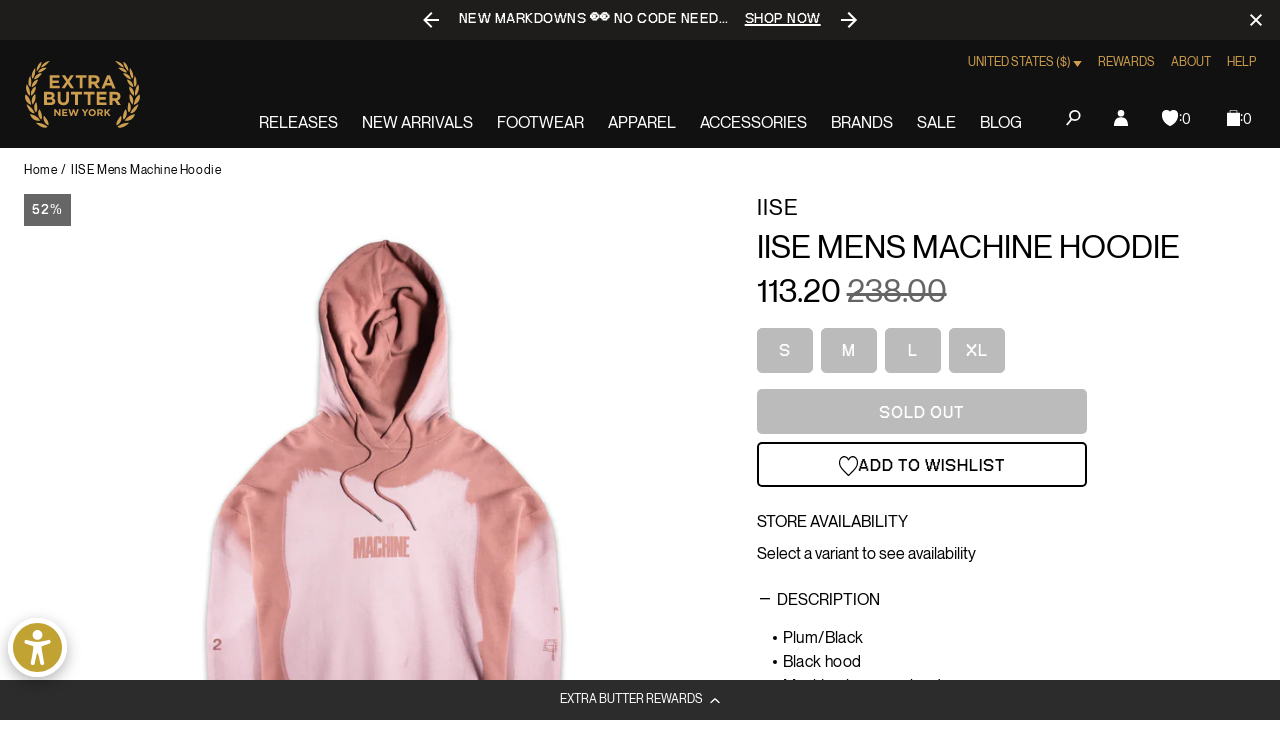

--- FILE ---
content_type: text/css
request_url: https://extrabutterny.com/cdn/shop/t/193/assets/panagora.809dee27f0b2d2e1.css?v=70988471469993499661750325563
body_size: 63014
content:
:root{--base:16px;--color-legacy-primary:#000;--color-legacy-primary-03a:#00000008;--color-legacy-primary-hover:#383838;--color-legacy-disabled:#bbb;--color-legacy-secondary:#fff;--color-legacy-accent:#eef7ff;--color-legacy-link:#cd9e4f;--color-legacy-error:red;--color-legacy-error-05a:#ff00000d;--color-legacy-success:#4bb543;--color-legacy-success-10a:#4bb5431a;--color-legacy-vanilla:#fff;--color-legacy-gold:#cd9e4f;--color-legacy-black:#000;--color-legacy-asphalt:#111;--color-legacy-white:#fff;--color-legacy-gray:#888;--color-legacy-placeholder-search:#3f3e41;--color-bg-legacy-primary:#000;--color-bg-legacy-primary-03a:#00000008;--color-bg-legacy-primary-hover:#383838;--color-bg-legacy-disabled:#bbb;--color-bg-legacy-secondary:#fff;--color-bg-legacy-accent:#eef7ff;--color-bg-legacy-link:#cd9e4f;--color-bg-legacy-error:red;--color-bg-legacy-error-05a:#ff00000d;--color-bg-legacy-success:#4bb543;--color-bg-legacy-success-10a:#4bb5431a;--color-bg-legacy-vanilla:#fff;--color-bg-legacy-gold:#cd9e4f;--color-bg-legacy-black:#000;--color-bg-legacy-asphalt:#111;--color-bg-legacy-white:#fff;--color-bg-legacy-gray:#888;--color-bg-legacy-placeholder-search:#3f3e41;--spacing-xxl:48px;--spacing-xl:32px;--spacing-l:24px;--spacing-m:16px;--spacing-s:12px;--spacing-xs:8px;--spacing-xxs:4px;--z-index-below-dropdown:2;--global-pt:var(--announcement-bar-height,0);--action-target-area:3rem;--ios-navbar-area:3rem;--gap:var(--spacing-m);--z-index-above-default:1;--page-min-height:calc(100vh - var(--header-height, 0) - var(--announcement-bar-height, 0) - var(--spacing-section-margin-bottom, 0));--header-height:100px;--color-primary:#000;--color-primary-03a:#00000008;--color-primary-hover:#383838;--color-disabled:#bbb;--color-secondary:#fff;--color-accent:#eef7ff;--color-link:#cd9e4f;--color-error:red;--color-error-05a:#ff00000d;--color-success:#4bb543;--color-success-10a:#4bb5431a;--color-vanilla:#fff;--color-gold:#cd9e4f;--color-black:#000;--color-asphalt:#111;--color-white:#fff;--color-gray:#888;--color-placeholder-search:#3f3e41;--bg-color-primary:#000;--bg-color-primary-03a:#00000008;--bg-color-primary-hover:#383838;--bg-color-disabled:#bbb;--bg-color-secondary:#fff;--bg-color-accent:#eef7ff;--bg-color-link:#cd9e4f;--bg-color-error:red;--bg-color-error-05a:#ff00000d;--bg-color-success:#4bb543;--bg-color-success-10a:#4bb5431a;--bg-color-vanilla:#fff;--bg-color-gold:#cd9e4f;--bg-color-black:#000;--bg-color-asphalt:#111;--bg-color-white:#fff;--bg-color-gray:#888;--bg-color-placeholder-search:#3f3e41;--font-base:Neue Montreal,Arial,sans-serif;--spacing-2xl:4rem;--spacing-mds:0.75rem;--input-height-sm:2.1875rem;--input-height:2.8125rem;--predictive-search-bg-color:#0000;--search-bar-bg-color:#0000;--search-bar-width:100%}@media(min-width:1024px){:root{--spacing-xxl:128px;--spacing-xl:48px;--spacing-l:32px;--spacing-m:24px;--spacing-s:16px;--spacing-xs:8px;--spacing-xxs:4px;--header-height:120px}}.color-primary{color:#000}.bg-color-primary{background-color:#000}.color-primary-03a{color:#00000008}.bg-color-primary-03a{background-color:#00000008}.color-primary-hover{color:#383838}.bg-color-primary-hover{background-color:#383838}.color-disabled{color:#bbb}.bg-color-disabled{background-color:#bbb}.color-secondary{color:#fff}.bg-color-secondary{background-color:#fff}.color-accent{color:#eef7ff}.bg-color-accent{background-color:#eef7ff}.color-link{color:#cd9e4f}.bg-color-link{background-color:#cd9e4f}.color-error{color:red}.bg-color-error{background-color:red}.color-error-05a{color:#ff00000d}.bg-color-error-05a{background-color:#ff00000d}.color-success{color:#4bb543}.bg-color-success{background-color:#4bb543}.color-success-10a{color:#4bb5431a}.bg-color-success-10a{background-color:#4bb5431a}.color-vanilla{color:#fff}.bg-color-vanilla{background-color:#fff}.color-gold{color:#cd9e4f}.bg-color-gold{background-color:#cd9e4f}.color-black{color:#000}.bg-color-black{background-color:#000}.color-asphalt{color:#111}.bg-color-asphalt{background-color:#111}.color-white{color:#fff}.bg-color-white{background-color:#fff}.color-gray{color:#888}.bg-color-gray{background-color:#888}.color-placeholder-search{color:#3f3e41}.bg-color-placeholder-search{background-color:#3f3e41}.aspect-ratio-1\:1{aspect-ratio:1;overflow:hidden;position:relative;width:100%;z-index:1}@supports not (aspect-ratio:auto){.aspect-ratio-1\:1:before{content:"";display:block;padding-top:100%;width:100%}}.aspect-ratio-1\:1>.aspect-ratio__content,.aspect-ratio-1\:1>iframe,.aspect-ratio-1\:1>img{height:100%;left:50%;position:absolute;top:50%;transform:translate(-50%,-50%);width:100%}.aspect-ratio-1\:1>iframe{margin:0}.aspect-ratio-1\:1>img{object-fit:cover}.aspect-ratio-4\:5{aspect-ratio:.8;overflow:hidden;position:relative;width:100%;z-index:1}@supports not (aspect-ratio:auto){.aspect-ratio-4\:5:before{content:"";display:block;padding-top:125%;width:100%}}.aspect-ratio-4\:5>.aspect-ratio__content,.aspect-ratio-4\:5>iframe,.aspect-ratio-4\:5>img{height:100%;left:50%;position:absolute;top:50%;transform:translate(-50%,-50%);width:100%}.aspect-ratio-4\:5>iframe{margin:0}.aspect-ratio-4\:5>img{object-fit:cover}.aspect-ratio-4\:6{aspect-ratio:.6666666667;overflow:hidden;position:relative;width:100%;z-index:1}@supports not (aspect-ratio:auto){.aspect-ratio-4\:6:before{content:"";display:block;padding-top:150%;width:100%}}.aspect-ratio-4\:6>.aspect-ratio__content,.aspect-ratio-4\:6>iframe,.aspect-ratio-4\:6>img{height:100%;left:50%;position:absolute;top:50%;transform:translate(-50%,-50%);width:100%}.aspect-ratio-4\:6>iframe{margin:0}.aspect-ratio-4\:6>img{object-fit:cover}.aspect-ratio-16\:9{aspect-ratio:1.7777777778;overflow:hidden;position:relative;width:100%;z-index:1}@supports not (aspect-ratio:auto){.aspect-ratio-16\:9:before{content:"";display:block;padding-top:56.25%;width:100%}}.aspect-ratio-16\:9>.aspect-ratio__content,.aspect-ratio-16\:9>iframe,.aspect-ratio-16\:9>img{height:100%;left:50%;position:absolute;top:50%;transform:translate(-50%,-50%);width:100%}.aspect-ratio-16\:9>iframe{margin:0}.aspect-ratio-16\:9>img{object-fit:cover}@media(max-width:1023px){.aspect-ratio-1\:1__mobile{aspect-ratio:1;overflow:hidden;position:relative;width:100%;z-index:1}@supports not (aspect-ratio:auto){.aspect-ratio-1\:1__mobile:before{content:"";display:block;padding-top:100%;width:100%}}.aspect-ratio-1\:1__mobile>.aspect-ratio__content,.aspect-ratio-1\:1__mobile>iframe,.aspect-ratio-1\:1__mobile>img{height:100%;left:50%;position:absolute;top:50%;transform:translate(-50%,-50%);width:100%}.aspect-ratio-1\:1__mobile>iframe{margin:0}.aspect-ratio-1\:1__mobile>img{object-fit:cover}.aspect-ratio-4\:5__mobile{aspect-ratio:.8;overflow:hidden;position:relative;width:100%;z-index:1}}@media(max-width:1023px){@supports not (aspect-ratio:auto){.aspect-ratio-4\:5__mobile:before{content:"";display:block;padding-top:125%;width:100%}}.aspect-ratio-4\:5__mobile>.aspect-ratio__content,.aspect-ratio-4\:5__mobile>iframe,.aspect-ratio-4\:5__mobile>img{height:100%;left:50%;position:absolute;top:50%;transform:translate(-50%,-50%);width:100%}.aspect-ratio-4\:5__mobile>iframe{margin:0}.aspect-ratio-4\:5__mobile>img{object-fit:cover}.aspect-ratio-4\:6__mobile{aspect-ratio:.6666666667;overflow:hidden;position:relative;width:100%;z-index:1}}@media(max-width:1023px){@supports not (aspect-ratio:auto){.aspect-ratio-4\:6__mobile:before{content:"";display:block;padding-top:150%;width:100%}}.aspect-ratio-4\:6__mobile>.aspect-ratio__content,.aspect-ratio-4\:6__mobile>iframe,.aspect-ratio-4\:6__mobile>img{height:100%;left:50%;position:absolute;top:50%;transform:translate(-50%,-50%);width:100%}.aspect-ratio-4\:6__mobile>iframe{margin:0}.aspect-ratio-4\:6__mobile>img{object-fit:cover}.aspect-ratio-16\:9__mobile{aspect-ratio:1.7777777778;overflow:hidden;position:relative;width:100%;z-index:1}}@media(max-width:1023px){@supports not (aspect-ratio:auto){.aspect-ratio-16\:9__mobile:before{content:"";display:block;padding-top:56.25%;width:100%}}.aspect-ratio-16\:9__mobile>.aspect-ratio__content,.aspect-ratio-16\:9__mobile>iframe,.aspect-ratio-16\:9__mobile>img{height:100%;left:50%;position:absolute;top:50%;transform:translate(-50%,-50%);width:100%}.aspect-ratio-16\:9__mobile>iframe{margin:0}.aspect-ratio-16\:9__mobile>img{object-fit:cover}}@media(min-width:1024px){.aspect-ratio-1\:1__desktop{aspect-ratio:1;overflow:hidden;position:relative;width:100%;z-index:1}@supports not (aspect-ratio:auto){.aspect-ratio-1\:1__desktop:before{content:"";display:block;padding-top:100%;width:100%}}.aspect-ratio-1\:1__desktop>.aspect-ratio__content,.aspect-ratio-1\:1__desktop>iframe,.aspect-ratio-1\:1__desktop>img{height:100%;left:50%;position:absolute;top:50%;transform:translate(-50%,-50%);width:100%}.aspect-ratio-1\:1__desktop>iframe{margin:0}.aspect-ratio-1\:1__desktop>img{object-fit:cover}.aspect-ratio-4\:5__desktop{aspect-ratio:.8;overflow:hidden;position:relative;width:100%;z-index:1}}@media(min-width:1024px){@supports not (aspect-ratio:auto){.aspect-ratio-4\:5__desktop:before{content:"";display:block;padding-top:125%;width:100%}}.aspect-ratio-4\:5__desktop>.aspect-ratio__content,.aspect-ratio-4\:5__desktop>iframe,.aspect-ratio-4\:5__desktop>img{height:100%;left:50%;position:absolute;top:50%;transform:translate(-50%,-50%);width:100%}.aspect-ratio-4\:5__desktop>iframe{margin:0}.aspect-ratio-4\:5__desktop>img{object-fit:cover}.aspect-ratio-4\:6__desktop{aspect-ratio:.6666666667;overflow:hidden;position:relative;width:100%;z-index:1}}@media(min-width:1024px){@supports not (aspect-ratio:auto){.aspect-ratio-4\:6__desktop:before{content:"";display:block;padding-top:150%;width:100%}}.aspect-ratio-4\:6__desktop>.aspect-ratio__content,.aspect-ratio-4\:6__desktop>iframe,.aspect-ratio-4\:6__desktop>img{height:100%;left:50%;position:absolute;top:50%;transform:translate(-50%,-50%);width:100%}.aspect-ratio-4\:6__desktop>iframe{margin:0}.aspect-ratio-4\:6__desktop>img{object-fit:cover}.aspect-ratio-16\:9__desktop{aspect-ratio:1.7777777778;overflow:hidden;position:relative;width:100%;z-index:1}}@media(min-width:1024px){@supports not (aspect-ratio:auto){.aspect-ratio-16\:9__desktop:before{content:"";display:block;padding-top:56.25%;width:100%}}.aspect-ratio-16\:9__desktop>.aspect-ratio__content,.aspect-ratio-16\:9__desktop>iframe,.aspect-ratio-16\:9__desktop>img{height:100%;left:50%;position:absolute;top:50%;transform:translate(-50%,-50%);width:100%}.aspect-ratio-16\:9__desktop>iframe{margin:0}.aspect-ratio-16\:9__desktop>img{object-fit:cover}}.has-hover-media{--transition-duration:0.3s}@media(min-width:1024px)and (hover:hover)and (pointer:fine){.has-hover-media:focus .primary-media,.has-hover-media:hover .primary-media{display:block;z-index:var(--z-index-below-zero,-1)}.has-hover-media:focus .hover-media,.has-hover-media:hover .hover-media{display:block;opacity:1;z-index:var(--z-index-zero,0)}}.has-hover-media .primary-media{z-index:0}.has-hover-media .hover-media,.has-hover-media .primary-media{transition:opacity var(--transition-duration) ease,z-index var(--transition-duration) ease}.has-hover-media .hover-media{opacity:0;z-index:-1}:root{--text-margin-large:var(--spacing-lg,1.5rem);--text-margin-small:var(--spacing-md,1rem);--element-margin:var(--spacing-xl,2rem);--page-mt:var(--spacing-md,1rem);--page-mb:var(--spacing-xxl,2.5rem);--page-margin:var(--page-mb,2.5rem);--page-prose-mt:var(--page-mt);--page-prose-mb:var(--page-mb);--page-404-mt:var(--spacing-md,1rem);--page-404-mb:var(--spacing-xxl,2.5rem);--blog-mb:var(--spacing-lg,1.5rem);--blog-pagination-mt:var(--spacing-lg,1.5rem);--blog-pagination-mb:var(--spacing-xxl,2.5rem);--article-mt:var(--spacing-xxl,2.5rem);--article-mb:var(--spacing-xxl,2.5rem);--article-image-mt:0;--article-image-mb:var(--spacing-xxl,2.5rem);--article-back-mt:var(--spacing-xxl,2.5rem);--article-back-mb:0}@media(min-width:1024px){:root{--page-mt:var(--spacing-lg,1.5rem);--page-mb:var(--spacing-mega,4rem);--page-margin:var(--page-mb,4rem);--page-prose-mt:var(--spacing-lg,1.5rem);--page-prose-mb:var(--spacing-mega,4rem);--page-404-mt:var(--spacing-lg,1.5rem);--page-404-mb:var(--spacing-mega,4rem);--blog-mt:var(--spacing-lg,1.5rem);--blog-mb:var(--spacing-mega,4rem);--blog-pagination-mb:var(--spacing-mega,4rem);--blog-pagination-mt:var(--spacing-mega,4rem);--article-mt:var(--spacing-mega,4rem);--article-mb:var(--spacing-mega,4rem);--article-image-mt:0;--article-image-mb:var(--spacing-mega,4rem);--article-back-mt:var(--spacing-mega,4rem);--article-back-mb:0}}html{box-sizing:border-box;height:100%}*,:after,:before{border-width:0;box-sizing:inherit}:focus{outline:none}figure{margin:0}iframe,img{max-width:100%}:root{--z-index-top:100;--z-index-above-header:11;--z-index-header:10;--z-index-below-header:9;--z-index-below-modal:8;--z-index-zero:0;--z-index-below-zero:-1;--z-index-link-list__item:10;--z-index-dropdown:3;--global-pt:var(--announcement-bar-height,0px)}.global--header-absolute{--global-pt:calc(var(--header-height, 0px) + var(--announcement-bar-height, 0px))}*,:after,:before{border:0 solid #e5e7eb;box-sizing:border-box}::-moz-focus-inner{border-style:none;padding:0}::-webkit-search-decoration{-webkit-appearance:none}::-webkit-file-upload-button{-webkit-appearance:button;font:inherit}:root{--root-size:16;tab-size:4}html{-webkit-text-size-adjust:100%;font-family:var(--font-base,Arial,ui-sans-serif,system-ui,-apple-system,BlinkMacSystemFont,"Segoe UI",Roboto,"Helvetica Neue","Noto Sans",sans-serif,"Apple Color Emoji","Segoe UI Emoji","Segoe UI Symbol","Noto Color Emoji");line-height:1.5;min-height:-webkit-fill-available}body{font-family:inherit;line-height:inherit;margin:0;min-height:100%;min-height:calc(100vh - var(--global-pt, 0px));min-height:-webkit-fill-available;padding-top:var(--global-pt,0)}hr{border-top-width:1px;color:inherit;height:0}abbr[title]{-webkit-text-decoration:underline dotted;text-decoration:underline dotted}b,strong{font-weight:bolder}code,kbd,pre,samp{font-family:ui-monospace,SFMono-Regular,Menlo,Monaco,Consolas,Liberation Mono,Courier New,monospace;font-size:1em}small{font-size:80%}sub,sup{font-size:75%;line-height:0;position:relative;vertical-align:initial}sub{bottom:-.25em}sup{top:-.5em}table{border-collapse:collapse;border-color:inherit;text-indent:0}caption,table,tbody,td,tfoot,th,thead,tr{border:0;font-size:100%;font:inherit;margin:0;padding:0;vertical-align:initial}button,input,optgroup,select,textarea{color:inherit;font-family:inherit;font-size:100%;letter-spacing:inherit;line-height:inherit;margin:0;outline:none;padding:0}button,select{text-transform:none}input[type=number]{-moz-appearance:textfield}input[type=number]:focus,input[type=number]:hover{-moz-appearance:number-input}input,select,textarea{background-color:#0000;border-radius:0}[type=button],[type=reset],[type=submit],button{-webkit-appearance:button}:-moz-focusring{outline:none}:-moz-ui-invalid{box-shadow:none}legend{padding:0}progress{vertical-align:initial}[type=search]{-webkit-appearance:textfield;outline-offset:-2px}summary{display:list-item}blockquote,dd,dl,figure,h1,h2,h3,h4,h5,h6,hr,p,pre{margin:0}[role=button],button{cursor:pointer}button{background-color:#0000;background-image:none}button:focus{outline:none}fieldset{margin:0;padding:0}ol,ul{margin:0}img{border-style:solid;color:#0000}textarea{resize:vertical}input::placeholder,textarea::placeholder{color:var(--color-placeholder,#9ca3af);opacity:1}h1,h2,h3,h4,h5,h6{font-size:inherit;font-weight:inherit}a{color:inherit;text-decoration:inherit}audio,canvas,embed,iframe,img,object,svg,video{display:block;vertical-align:middle}img,video{height:auto;max-width:100%}.rotate-180{transform:rotate(180deg)}.sr-only{clip:rect(0,0,0,0);border-width:0;height:1px;margin:-1px;overflow:hidden;padding:0;position:absolute;white-space:nowrap;width:1px}:root{--min-page-height:calc(var(--inner-height, 100vh) - var(--header-height, 0px) - var(--announcement-bar-height, 0px) - var(--page-mb, 0px))}.page-wrapper{min-height:var(--min-page-height)}:root{--spacing-xxs:0.125rem;--spacing-xs:0.25rem;--spacing-sm:0.5rem;--spacing-md:1rem;--spacing-lg:1.5rem;--spacing-xl:2rem;--spacing-xxl:2.5rem;--spacing-mega:4rem;--close-target-area:3rem}.w-12{width:.75rem}.h-12{height:.75rem}.w-16{width:1rem}.h-16{height:1rem}.w-24{width:1.5rem}.h-24{height:1.5rem}:root{--grid-columns:12;--grid-gap-x:1rem;--grid-max-width:calc(100.5rem + var(--grid-gap-x, 1rem)*2)}@media(min-width:1024px){:root{--grid-gap-x:1.5rem}}@media(min-width:1600px){:root{--grid-max-width:calc(103.5rem + var(--grid-gap-x, 1rem)*2)}}ol,ul{list-style:none;padding:0}ol>li,ul>li{margin:0;padding:0}ol>li:last-child,ul>li:last-child{margin-bottom:0}ol{list-style:decimal;padding-inline-start:2rem}ol>li{padding-left:1rem}ul{list-style:disc}ul>li{background-position:0;background-repeat:no-repeat;margin-left:2rem;padding-left:1rem}ul>li::marker{color:#000;font-size:.75em}nav ol,nav ul{list-style:none;padding:0}nav ol>li,nav ul>li{margin:0;padding:0}.table-wrapper ol,.table-wrapper ul{list-style:none;padding:0}.table-wrapper ol>li,.table-wrapper ul>li{margin:0;padding:0}.table-wrapper ol>li:last-child,.table-wrapper ul>li:last-child{margin-bottom:0}.table-wrapper ul{list-style:disc}.table-wrapper ul>li{background-position:0;background-repeat:no-repeat;margin-left:2rem;padding-left:1rem}.table-wrapper ul>li::marker{color:#000;font-size:.75em}.table-wrapper ol{list-style:decimal;padding-inline-start:2rem}.table-wrapper ol>li{padding-left:1rem}.prose table,.table,.table-wrapper table{border:0;min-width:100%}.prose table tr:nth-child(2n),.table tr:nth-child(2n),.table-wrapper table tr:nth-child(2n){background-color:#00000003}.prose table td,.prose table th,.table td,.table th,.table-wrapper table td,.table-wrapper table th{border-color:#979797;border-style:solid;border-width:1px 0;font-size:.75rem;font-weight:400;letter-spacing:.05em;line-height:1.1666666667;padding:.875rem .5rem .75rem;text-align:left;text-transform:none;white-space:nowrap}.prose table td:first-child,.prose table th:first-child,.table td:first-child,.table th:first-child,.table-wrapper table td:first-child,.table-wrapper table th:first-child{border-left-color:var(--color-primary);border-left-width:1px}.prose table td:last-child,.prose table th:last-child,.table td:last-child,.table th:last-child,.table-wrapper table td:last-child,.table-wrapper table th:last-child{border-right-color:var(--color-primary);border-right-width:1px}.prose table tr:first-child td,.prose table tr:first-child th,.table tr:first-child td,.table tr:first-child th,.table-wrapper table tr:first-child td,.table-wrapper table tr:first-child th{border-bottom-color:var(--color-primary);border-top-color:var(--color-primary);font-size:1rem;font-weight:400;letter-spacing:.025em;line-height:1.5;padding-bottom:.375rem;padding-top:.625rem;text-transform:none}.prose table tr:last-child td,.prose table tr:last-child th,.table tr:last-child td,.table tr:last-child th,.table-wrapper table tr:last-child td,.table-wrapper table tr:last-child th{border-bottom-color:var(--color-primary)}.prose table,.table{margin-bottom:var(--spacing-sm,.5rem);margin-top:var(--spacing-md,1rem)}.table-wrapper{margin-bottom:var(--prose-common-mb);margin-top:var(--prose-common-mt);max-height:80vh;overflow:auto;padding-bottom:.875rem}@media(min-width:1024px){.table-wrapper{padding-bottom:var(--spacing-sm,.5rem)}}.text-heading-1{font-size:1.5rem;letter-spacing:.005em;line-height:1.3333333333;text-transform:uppercase}@media(min-width:1024px){.text-heading-1{font-size:2.25rem;letter-spacing:.0055555556em;line-height:1.2222222222;text-transform:uppercase}}.text-heading-2{font-size:1.25rem;line-height:1.4;text-transform:uppercase}@media(min-width:1024px){.text-heading-2{font-size:2rem;line-height:1.25;text-transform:uppercase}}.text-heading-3{font-size:1.25rem;letter-spacing:.0385em;line-height:1.4}@media(min-width:1024px){.text-heading-3{font-size:1.625rem;letter-spacing:.0384615385em;line-height:1.3076923077}}.text-heading-4{font-size:1.125rem;letter-spacing:.0183333333em;line-height:1.4444444444}@media(min-width:1024px){.text-heading-4{font-size:1.375rem;letter-spacing:.0181818182em;line-height:1.3636363636}}.text-heading-5{font-size:1rem;letter-spacing:0}.text-heading-5,.text-heading-6{line-height:1.5;text-transform:uppercase}.text-heading-6{font-size:.75rem;letter-spacing:.1666666667em}.text-small-paragraph{font-size:.75rem;font-weight:400;letter-spacing:.05em;line-height:1.1666666667;text-transform:none}.text-medium-paragraph{font-size:.875rem;font-weight:400;letter-spacing:.0428571429em;line-height:1.2142857143;text-transform:none}.text-big-paragraph{font-size:1rem;font-weight:400;letter-spacing:.025em;line-height:1.5;text-transform:none}.text-accent-medium{font-size:1rem;letter-spacing:.03125em;line-height:1.25}.text-accent-big,.text-accent-medium{font-family:NeueBit,Arial,sans-serif;font-weight:700;text-transform:uppercase}.text-accent-big{font-size:1.25rem;letter-spacing:.025em;line-height:1}.text-subnav-small{font-size:.75rem;line-height:1.1666666667;text-transform:uppercase}.text-link{font-size:1rem;font-weight:400;letter-spacing:.025em;line-height:1.5;text-decoration:underline;text-transform:none;transition:color .2s cubic-bezier(.4,0,.2,1);will-change:color}.text-link:focus,.text-link:hover{color:var(--color-link);cursor:pointer}.text-link--large{font-size:1.375rem;font-weight:400;letter-spacing:.0090909091em;line-height:1.3636363636;text-decoration:underline;text-transform:none;transition:color .2s cubic-bezier(.4,0,.2,1);will-change:color}.text-link--large:focus,.text-link--large:hover{color:var(--color-link);cursor:pointer}.text-quote{background-image:url(quote.ec8510bbb866e94a.svg);background-repeat:no-repeat;background-size:4.5rem;font-size:1rem;font-weight:400;letter-spacing:.025em;line-height:1.5;padding-top:5rem;text-transform:none}@media(min-width:1024px){.text-quote{padding-top:4.5rem}}.text-product-card-title,.text-product-card-title-sold-out{font-family:NeueBit,Arial,sans-serif;font-size:1.5rem;font-weight:700;letter-spacing:.0416666667em;line-height:1.2083333333;text-transform:uppercase}.text-product-card-title-sold-out{opacity:.5;text-decoration:line-through}.text-product-card-title-small{font-family:NeueBit,Arial,sans-serif;font-size:1.25rem;font-weight:700;letter-spacing:.04em;line-height:1.2;text-transform:uppercase}.text-product-card-text-large,.text-product-card-text-small{font-size:1rem;letter-spacing:.025em;line-height:1.1875}.text-label-large{font-size:1.5rem;letter-spacing:.0416666667em;line-height:1.2083333333}.text-label-large,.text-label-small{font-family:NeueBit,Arial,sans-serif;font-weight:700;text-transform:uppercase}.text-label-small{font-size:1.25rem;letter-spacing:.0415em;line-height:1.2}.text-label-large-gold{font-size:1.5rem;letter-spacing:.0416666667em;line-height:1.2083333333}.text-label-large-gold,.text-label-small-gold{color:var(--color-gold);font-family:NeueBit,Arial,sans-serif;font-weight:700;text-transform:uppercase}.text-label-small-gold{font-size:1.25rem;letter-spacing:.0415em;line-height:1.2}.text-label-large-white{font-size:1.5rem;letter-spacing:.0416666667em;line-height:1.2083333333}.text-label-large-white,.text-label-small-white{color:var(--color-white);font-family:NeueBit,Arial,sans-serif;font-weight:700;text-transform:uppercase}.text-label-small-white{font-size:1.25rem;letter-spacing:.0415em;line-height:1.2}.list{margin-bottom:2.5rem}.list li{align-items:flex-start;display:flex;font-size:.875rem;font-weight:400;letter-spacing:.0428571429em;line-height:1.2142857143;margin-bottom:var(--spacing-mds);text-transform:none}@media(min-width:1024px){.list li{font-size:1rem;font-weight:400;letter-spacing:.025em;line-height:1.5;text-transform:none}}.list--order li{counter-increment:listCounter}.list--order li:before{content:counter(listCounter) ".";display:inline;margin-right:.1875rem}.list--unordered li:before{background-color:var(--color-primary);border-radius:100%;content:"";display:block;height:.25rem;margin-right:.375rem;margin-top:.375rem;min-width:.25rem;width:.25rem}@media(min-width:1024px){.list--unordered li:before{margin-top:.5625rem}}.prose,.table-wrapper{--strong-value:600;--prose-heading-1-mb:var(--spacing-md);--prose-heading-mt:var(--spacing-xxl);--prose-heading-mb:var(--spacing-sm);--prose-paragraph-mb:var(--spacing-mds);--prose-blockquote-size:var(--spacing-xxl);--prose-blockquote-mt:var(--spacing-xxl);--prose-blockquote-mb:var(--spacing-xxl);--prose-list-mt:var(--spacing-xl);--prose-list-mb:var(--spacing-xxl);--prose-common-mt:var(--spacing-xl);--prose-common-mb:var(--spacing-xxl)}@media(min-width:1024px){.prose,.table-wrapper{--prose-blockquote-size:4.5rem;--prose-blockquote-mt:var(--spacing-2xl);--prose-blockquote-mb:var(--spacing-2xl);--prose-common-mt:var(--spacing-xxl);--prose-common-mb:var(--spacing-2xl)}}.prose a{text-decoration:underline;transition:color .2s cubic-bezier(.4,0,.2,1);will-change:color}.prose a:focus,.prose a:hover{color:var(--color-link);cursor:pointer}.prose,.prose p{font-size:.875rem;font-weight:400;letter-spacing:.0428571429em;line-height:1.2142857143;margin-bottom:var(--prose-paragraph-mb);margin-top:0;text-transform:none}@media(min-width:1024px){.prose,.prose p{font-size:1rem;font-weight:400;letter-spacing:.025em;line-height:1.5;text-transform:none}}.prose blockquote{background-image:url(quote.ec8510bbb866e94a.svg);background-repeat:no-repeat;background-size:var(--prose-blockquote-size);display:flex;flex-wrap:wrap;font-size:1rem;font-weight:400;letter-spacing:.025em;line-height:1.5;padding-top:calc(var(--prose-blockquote-size) + .5rem);place-content:center;align-content:center;font-style:normal;margin-bottom:var(--prose-blockquote-mb);margin-top:var(--prose-blockquote-mt);position:relative;text-transform:none}@media(min-width:1024px){.prose blockquote{padding-top:var(--prose-blockquote-size)}}.prose blockquote p{font-size:.875rem;font-style:normal;font-weight:400;letter-spacing:.0428571429em;line-height:1.2142857143;margin-bottom:var(--prose-paragraph-mb);margin-top:0;text-align:left;text-transform:none;width:100%}@media(min-width:1024px){.prose blockquote p{font-size:1rem;font-weight:400;letter-spacing:.025em;line-height:1.5;text-transform:none}}.prose h1,.prose h2,.prose h3,.prose h4,.prose h5,.prose h6{margin-bottom:var(--prose-heading-mb);margin-top:var(--prose-heading-mt)}.prose h1{font-size:1.5rem;letter-spacing:.005em;line-height:1.3333333333;margin-bottom:var(--prose-heading-1-mb);text-transform:uppercase}@media(min-width:1024px){.prose h1{font-size:2.25rem;letter-spacing:.0055555556em;line-height:1.2222222222;text-transform:uppercase}}.prose h2{font-size:1.25rem;line-height:1.4;text-transform:uppercase}@media(min-width:1024px){.prose h2{font-size:2rem;line-height:1.25;text-transform:uppercase}}.prose h3{font-size:1.25rem;letter-spacing:.0385em;line-height:1.4}@media(min-width:1024px){.prose h3{font-size:1.625rem;letter-spacing:.0384615385em;line-height:1.3076923077}}.prose h4{font-size:1.125rem;letter-spacing:.0183333333em;line-height:1.4444444444;text-transform:none}@media(min-width:1024px){.prose h4{font-size:1.375rem;letter-spacing:.0181818182em;line-height:1.3636363636}}.prose h5{font-size:1rem;letter-spacing:0}.prose h5,.prose h6{line-height:1.5;text-transform:uppercase}.prose h6{font-size:.75rem;letter-spacing:.1666666667em}.prose h1:first-child,.prose h2:first-child,.prose h3:first-child,.prose h4:first-child,.prose h5:first-child,.prose h6:first-child{margin-top:0}.prose strong{font-weight:var(--strong-value)}.prose em{font-style:italic}.prose ol,.prose ul{list-style:none;margin-bottom:2.5rem;margin-bottom:var(--prose-list-mb);margin-top:var(--prose-list-mt);padding:0}.prose ol>li,.prose ul>li{margin:0;padding:0}.prose ol li,.prose ul li{align-items:flex-start;display:flex;font-size:.875rem;font-weight:400;letter-spacing:.0428571429em;line-height:1.2142857143;margin-bottom:var(--spacing-mds);text-transform:none}@media(min-width:1024px){.prose ol li,.prose ul li{font-size:1rem;font-weight:400;letter-spacing:.025em;line-height:1.5;text-transform:none}}.prose ul li:before{background-color:var(--color-primary);border-radius:100%;content:"";display:block;height:.25rem;margin-right:.375rem;margin-top:.375rem;min-width:.25rem;width:.25rem}@media(min-width:1024px){.prose ul li:before{margin-top:.5625rem}}.prose ol li{counter-increment:listCounter}.prose ol li:before{content:counter(listCounter) ".";display:inline;margin-right:.1875rem}.prose .iframe-wrapper,.prose img{margin-bottom:var(--prose-common-mb);margin-top:var(--prose-common-mt)}.prose .iframe-wrapper{display:flex;padding-bottom:56.25%;position:relative}.prose .iframe-wrapper.ratio-16_9{padding-bottom:56.25%}.prose .iframe-wrapper.ratio-1_1{padding-bottom:100%}.prose .iframe-wrapper.ratio-4_3{padding-bottom:75%}.prose .iframe-wrapper.ratio-3_2{padding-bottom:66.66%}.prose .iframe-wrapper.ratio-8_5{padding-bottom:62.5%}.prose .iframe-wrapper iframe{height:100%;left:0;position:absolute;top:0;width:100%}.section{margin-bottom:var(--section-mb,0);margin-top:var(--section-mt,0);position:relative;z-index:0}.section--margin-bottom{--section-mb:2.5rem}@media(min-width:1024px){.section--margin-bottom{--section-mb:4rem}}.shopify-section{display:initial}.shopify-section:first-child .section:not(.hero,.quick-shop-hero,.split-banner,.quick-shop-split-banner,.product,.eb-slideshow,.loyalty-section){--section-mt:2.5rem}@media(min-width:1024px){.shopify-section:first-child .section:not(.hero,.quick-shop-hero,.split-banner,.quick-shop-split-banner,.product,.eb-slideshow,.loyalty-section){--section-mt:4rem}.shopify-section:first-child .section.first-section--current-layout-contained,.shopify-section:first-child .section.first-section--has-content-current-layout-full-width{--section-mt:2.5rem}}@media(min-width:1024px)and (min-width:1024px){.shopify-section:first-child .section.first-section--current-layout-contained,.shopify-section:first-child .section.first-section--has-content-current-layout-full-width{--section-mt:4rem}}@media(min-width:1024px){.shopify-section:first-child .section.quick-shop-split-banner.none-columns-has-media,.shopify-section:first-child .section.quick-shop-split-banner.some-columns-has-media,.shopify-section:first-child .section.quick-shop-split-banner.some-columns-has-media-with-text,.shopify-section:first-child .section.split-banner.none-columns-has-media,.shopify-section:first-child .section.split-banner.some-columns-has-media,.shopify-section:first-child .section.split-banner.some-columns-has-media-with-text{--section-mt:2.5rem;--section-quick-shop-split-banner:4rem}}@media(min-width:1024px)and (min-width:1024px){.shopify-section:first-child .section.quick-shop-split-banner.none-columns-has-media,.shopify-section:first-child .section.quick-shop-split-banner.some-columns-has-media,.shopify-section:first-child .section.quick-shop-split-banner.some-columns-has-media-with-text,.shopify-section:first-child .section.split-banner.none-columns-has-media,.shopify-section:first-child .section.split-banner.some-columns-has-media,.shopify-section:first-child .section.split-banner.some-columns-has-media-with-text{--section-mt:4rem}}.site-wrapper{--media-bg-color:#f6f6f7}.site-wrapper figure,.site-wrapper iframe:not(#preview-bar-iframe,#admin-bar-iframe,#launcher,#webWidget),.site-wrapper img,.site-wrapper picture,.site-wrapper video{background-color:var(--media-bg-color);color:#0000}.site-wrapper .hero{--media-bg-color:var(--color-primary);background-color:var(--media-bg-color)}.site-wrapper .hero figure,.site-wrapper .hero iframe:not(#preview-bar-iframe,#admin-bar-iframe,#launcher,#webWidget),.site-wrapper .hero img,.site-wrapper .hero picture,.site-wrapper .hero video{background-color:var(--media-bg-color);color:#0000}.main-page .prose{margin-bottom:var(--page-prose-mb,2.5rem)}.main-page:not(.has-subpage-nav) .prose{margin-top:var(--page-prose-mt,1.5rem)}.main-page .prose>:last-child{margin-bottom:0}@media(min-width:1024px){.main-page{margin-left:auto;margin-right:auto;max-width:var(--grid-max-width,100%)}.main-page.has-subpage-nav{margin-top:var(--page-mt,1.5rem)}}.main-page__inner{margin:0 1rem}@media(min-width:1024px){.main-page__inner{column-gap:var(--grid-gap-x,1.5rem);display:grid;grid-template-columns:repeat(var(--grid-columns,12),minmax(0,1fr));margin:0 1.5rem;position:relative}.main-page__content{grid-column:span 8/span 8;grid-column-start:3;width:100%}}.main-page__subpage-nav{margin-bottom:1.375rem}@media(min-width:1024px){.main-page__subpage-nav{grid-column:span 2/span 2;grid-column-start:1;left:0;margin-bottom:0;position:absolute;top:0;width:100%}}.main-page__title{margin-bottom:2rem}@media(min-width:1024px){.main-page__title{margin-bottom:2.5rem}}.main-page__content-inner{margin-bottom:1rem}@media(min-width:1024px){.main-page__content-inner{margin-bottom:2.5rem}}:root{--main-page-grid-column:4/span 6;--page-mt:2.5rem;--page-prose-mt:2.5rem}@media(min-width:1024px){:root{--page-mt:4.25rem;--page-mb:4.25rem;--page-prose-mt:4.25rem}}.main-page__subpage-nav{z-index:8}.main-page__inner{margin-left:0;margin-right:0;padding-left:var(--grid-gap-x,1rem);padding-right:var(--grid-gap-x,1rem)}.main-page__title{font-size:1.5rem;letter-spacing:.005em;line-height:1.3333333333;margin-bottom:var(--spacing-md,1rem);text-transform:uppercase}@media(min-width:1024px){.main-page__title{font-size:2.25rem;letter-spacing:.0055555556em;line-height:1.2222222222;margin-bottom:var(--spacing-lg,1.5rem);text-transform:uppercase}}.main-page__description{font-size:.875rem;font-weight:400;letter-spacing:.0428571429em;line-height:1.2142857143;text-transform:none}@media(min-width:1024px){.main-page__description{font-size:1rem;font-weight:400;letter-spacing:.025em;line-height:1.5;text-transform:none}}.body__pages--page .main-page .main-article__inner-content,.body__pages--page .main-page .main-page__content,.main-page__content{grid-column:var(--main-page-grid-column)}.body__blog-editorials .main-page .main-page__content,.body__page-about-us .main-page .main-page__content{grid-column:var(--main-page-grid-column-exception)}@media(min-width:1024px){.body__pages--page:not(.body__page-about-us,.body__blog-editorials,.body__page--home) .page-wrapper .contact-form__inner,.body__pages--page:not(.body__page-about-us,.body__blog-editorials,.body__page--home) .page-wrapper .faq__inner,.body__pages--page:not(.body__page-about-us,.body__blog-editorials,.body__page--home) .page-wrapper .text-block{margin-left:auto;margin-right:auto;max-width:var(--grid-max-width,100%);padding-left:var(--grid-gap-x,1.5rem);padding-right:var(--grid-gap-x,1.5rem)}.body__pages--page:not(.body__page-about-us,.body__blog-editorials,.body__page--home) .page-wrapper .contact-form__inner form,.body__pages--page:not(.body__page-about-us,.body__blog-editorials,.body__page--home) .page-wrapper .faq__content,.body__pages--page:not(.body__page-about-us,.body__blog-editorials,.body__page--home) .page-wrapper .text-block__content{grid-column:var(--main-page-grid-column)}}.body__products--page{--main-page-grid-column:4/span 8}.body__products--page .faq__content{grid-column:var(--main-page-grid-column)}.blog-nav .nav__list{align-items:flex-start;display:flex;overflow-x:scroll;overflow-y:hidden;scroll-behavior:auto;scroll-snap-type:x mandatory}.blog-nav .nav__list::-webkit-scrollbar{display:none}.main-blog{margin-left:auto;margin-right:auto;max-width:var(--grid-max-width,100%);padding-left:var(--grid-gap-x,1rem);padding-right:var(--grid-gap-x,1rem)}.main-blog .blog-articles{margin-bottom:var(--blog-mb);margin-top:var(--blog-mt,1.75rem)}@media(min-width:1024px){.main-blog{--column:4}}.main-blog .pagination-wrapper{margin-bottom:var(--blog-pagination-mb);margin-top:var(--blog-pagination-mt)}.main-blog .pagination__list{align-items:center;display:flex;justify-content:center}.main-blog .pagination__list li{margin-left:var(--spacing-sm);margin-right:var(--spacing-sm)}.main-blog .pagination__list li:first-child{margin-left:0}.main-blog .pagination__list li:last-child{margin-right:0}@media(max-width:1023px){.main-blog .pagination__list{justify-content:space-between}.main-blog .pagination__list .pagination__item:not(.pagination__item--current,.pagination__item-arrow){display:none}}.main-blog .pagination__item{height:var(--action-target-area);min-width:var(--action-target-area);text-align:center;-webkit-user-select:none;user-select:none}.main-blog .pagination__item,.main-blog .pagination__item.pagination__item-arrow{align-items:center;display:flex;justify-content:center}.main-blog .pagination__item.pagination__item--current{cursor:default;pointer-events:none}.main-blog .pagination__item .pagination__item--action{align-items:center;display:flex;height:100%;justify-content:center;width:100%}.main-blog .pagination__item .pagination__item--action svg{height:var(--spacing-sm)}.main-blog .pagination__item.pagination__item--disabled{cursor:not-allowed}.main-blog .pagination__item.pagination__item--disabled .pagination__item--action{pointer-events:none;-webkit-user-select:none;user-select:none}.main-blog .pagination__item--prev{transform:rotate(90deg)}.main-blog .pagination__item--next{transform:rotate(-90deg)}.main-blog__articles{display:grid;gap:var(--grid-gap-x,1rem);grid-template-columns:repeat(var(--column,2),minmax(0,1fr))}@media(min-width:1024px){.main-blog__articles{gap:calc(2.5rem + var(--grid-gap-x, 1rem)) var(--grid-gap-x,1rem)}}.blog-nav{margin:2rem auto 1rem;max-width:var(--grid-max-width,100%);padding-left:var(--grid-gap-x,1rem);padding-right:var(--grid-gap-x,1rem)}@media(min-width:1024px){.blog-nav{margin:2rem auto 2.5rem}}.blog-nav .blog-nav__list-item{display:inline-block;margin:0 .25rem .25rem 0;position:relative}.blog-nav .active:after{bottom:0;box-shadow:0 3px 0 0 #000;content:" ";height:4px;left:0;position:absolute;width:98%;z-index:var(--z-index-below-zero,-1)}.article-tags-nav{--article-tags-nav-item-active-background:var(--color-primary-black);--article-tags-nav-item-active-border-color:var(--color-primary-black);--article-tags-nav-item-active-color:var(--color-text-white);--article-tags-nav-item-background:var(--color-bg-vanilla);--article-tags-nav-item-padding:0 var(--spacing-m);--article-tags-nav-item-border-color:var(--color-border-light);--article-tags-nav-item-sub-weight:700;--article-tags-nav-item-margin:var(--spacing-s)}.article-tags-nav .nav__item{margin-right:var(--article-tags-nav-item-margin);width:-moz-fit-content;width:fit-content}.article-tags-nav .nav__link{background-color:var(--article-tags-nav-item-background);border-color:var(--article-tags-nav-item-border-color);border-radius:1.5rem;padding:var(--article-tags-nav-item-padding);transition:all .15s ease}.article-tags-nav .nav__link.is-active{background-color:var(--article-tags-nav-item-active-background);border-color:var(--article-tags-nav-item-active-border-color);color:var(--article-tags-nav-item-active-color)}.article-tags-nav .nav__link sup{font-weight:var(--article-tags-nav-item-sub-weight)}.article-tags-nav{--article-tags-nav-background-color:#0000;--article-tags-nav-item-active-background:var(--color-primary);--article-tags-nav-item-active-color:var(--color-secondary);grid-column:1/span 12;grid-column-start:1;margin-block:1.75rem;margin-inline:auto;max-width:var(--grid-max-width,100%);padding-left:var(--grid-gap-x,1rem);padding-right:var(--grid-gap-x,1rem);position:relative;width:100%}@media(min-width:1024px){.article-tags-nav{margin-block:1.75rem}}.article-tags-nav .nav__list{gap:.5rem;list-style:none;padding:0;width:max-content}.article-tags-nav .nav__list>li{margin:0;padding:0}.article-tags-nav .nav__item{background-color:var(--color-secondary);border:1px solid var(--color-primary);border-radius:1rem;color:var(--color-primary);margin-left:0;text-align:center;white-space:nowrap}.article-tags-nav .nav__item:focus,.article-tags-nav .nav__item:hover{background-color:var(--color-gold)}.article-tags-nav .nav__item .nav__link{padding-top:2px}.article-tags-nav .nav__item .nav__link,.article-tags-nav .nav__item .nav__link sup{font-size:1rem;font-weight:400;letter-spacing:.025em;line-height:1.5;text-transform:none}.article-tags-nav .swiper-button-next,.article-tags-nav .swiper-button-prev{opacity:1;position:absolute;top:50%;transform:translateY(-50%);transition:opacity .25s ease-in-out,visibility .25s ease-in-out;z-index:8}.article-tags-nav .swiper-button-next>span,.article-tags-nav .swiper-button-prev>span{align-items:center;background-color:var(--article-tags-nav-background-color);border-radius:0;display:flex;height:3.125rem;justify-content:center;visibility:hidden;width:3.125rem}.article-tags-nav .swiper-button-next:after,.article-tags-nav .swiper-button-prev:after{background:linear-gradient(270deg,var(--article-tags-nav-background-color) 0,#fff0 100%);content:"";height:3rem;pointer-events:none;position:absolute;right:1.5rem;top:0;width:5.5rem;z-index:-1}.article-tags-nav .swiper-button-next.swiper-slide--hidden,.article-tags-nav .swiper-button-prev.swiper-slide--hidden{display:none}.article-tags-nav .swiper-button-next.swiper-button-disabled,.article-tags-nav .swiper-button-prev.swiper-button-disabled{opacity:0;pointer-events:none;visibility:hidden}.article-tags-nav .swiper-button-prev{display:none;left:-1px;top:50%;transform:rotate(180deg) translateY(50%)}.article-tags-nav .swiper-button-next{display:none;right:-1px}:root{--blog-mt:var(--spacing-md,1rem);--main-blog-columns:2;--main-blog-column-gap:var(--spacing-sm,0.5rem);--blog-wrapper-mt:var(--page-mb)}@media(min-width:1024px){:root{--blog-mt:var(--spacing-xl,2rem);--main-blog-columns:4;--main-blog-column-gap:var(--grid-gap-x,1.5rem)}}.body__blogs--page .text-block.section{margin-inline:auto;max-width:var(--grid-max-width,100%);padding-left:var(--grid-gap-x,1rem);padding-right:var(--grid-gap-x,1rem)}.body__blogs--page .text-block.section .text-block__content{grid-column:span 12}.body__blogs--page .text-block.section .text-block__paragraph{margin-bottom:0}.article-card__image-wrapper{margin-bottom:var(--spacing-sm,.5rem)}@media(min-width:1024px){.article-card__image-wrapper{margin-bottom:var(--spacing-md,1rem)}}.main-blog__articles{gap:var(--grid-gap-x);grid-template-columns:repeat(var(--main-blog-columns),1fr)}@media(min-width:1024px){.main-blog__articles{gap:var(--spacing-s) var(--grid-gap-x)}}.blog-nav .active:after{content:unset}.body__blogs--page .page-wrapper{margin-top:var(--blog-wrapper-mt)}.body__blogs--page .page-wrapper .article-card__title{font-size:1.125rem;letter-spacing:.0183333333em;line-height:1.4444444444}@media(min-width:1024px){.body__blogs--page .page-wrapper .article-card__title{font-size:1.375rem;letter-spacing:.0181818182em;line-height:1.3636363636}}.body__blogs--page .page-wrapper .article-card,.body__blogs--page .page-wrapper .article-card__title{margin-bottom:0}.main-blog{margin-bottom:var(--page-margin);margin-top:0;min-height:var(--min-page-height,65vh)}.main-blog .pagination-wrapper{margin-top:var(--page-margin)}.main-blog .pagination__item{border-radius:.3125rem;font-family:NeueBit,Arial,sans-serif;font-size:1.5rem;letter-spacing:.0416666667em;line-height:1}.main-blog .pagination__item:not(.link,.pagination__item-arrow,.pagination__item--current){font-weight:600}.main-blog .pagination__item.link{background:var(--color-primary,#000);color:var(--color-secondary,#fff)}.main-blog .pagination__item.pagination__item--current{background:var(--color-secondary,#fff);color:var(--color-primary,#000)}.main-blog .pagination__item .pagination__item--action{border-radius:5px;padding:var(--spacing-xs) var(--spacing-sm)}.main-blog .pagination__item.link .pagination__item--action,.main-blog .pagination__item.pagination__item--current .pagination__item--action,.main-blog .pagination__item.pagination__item-arrow .pagination__item--action{border:2px solid var(--color-primary,#000)}.main-blog .pagination__item.pagination__item--disabled{background-color:var(--color-disabled,#e0e0e0)}.main-blog .pagination__item.pagination__item--disabled .pagination__item--action{border-color:var(--color-disabled,#e0e0e0)}.main-blog .pagination__item--next{transform:rotate(0deg)}.main-blog .pagination__item--prev{transform:rotate(180deg)}.blog-nav,.main-blog,.main-blog__heading{grid-column:1/span 12;grid-column-start:1;margin-left:auto;margin-right:auto;max-width:var(--grid-max-width,100%);padding-left:var(--grid-gap-x,1rem);padding-right:var(--grid-gap-x,1rem);width:100%}.main-blog__heading{font-size:1.5rem;letter-spacing:.005em;line-height:1.3333333333;text-transform:uppercase}@media(min-width:1024px){.main-blog__heading{font-size:2.25rem;letter-spacing:.0055555556em;line-height:1.2222222222;text-transform:uppercase}}.article-tags-nav .nav__item sup{margin-left:4px;top:0}.blog-nav .blog-nav__list-item{margin:0 1rem 0 0}.blog-nav .blog-nav__list-item a{background-color:var(--color-secondary,#fff);border:1px solid var(--color-primary,#000);border-radius:1.875rem;color:var(--color-primary,#000);display:inline-flex;font-size:1rem;font-weight:400;justify-content:center;letter-spacing:.025em;line-height:.75;min-width:5.875rem;padding:.5rem .5625rem .375rem;text-transform:none}.blog-nav .blog-nav__list-item a.active{background-color:var(--color-primary,#000);color:var(--color-secondary,#fff)}@media(min-width:1024px){.blog-nav .blog-nav__list-item{margin-right:var(--spacing-lg,1.5rem)}.blog-nav .blog-nav__list-item:last-child{margin-right:0}}.main-article{margin-bottom:var(--article-mb);margin-left:auto;margin-right:auto;min-height:var(--min-page-height)}.main-article .main-article__inner-content>:first-child{margin-top:var(--article-mt)}@media(min-width:1024px){.main-article{max-width:var(--grid-max-width,100%)}}.main-article__inner{margin:0 var(--spacing-md,1rem)}@media(min-width:1024px){.main-article__inner{column-gap:var(--grid-gap-x,1.5rem);display:grid;grid-template-columns:repeat(var(--grid-columns,12),minmax(0,1fr));margin:0 1.5rem;position:relative}}.image-wrapper{margin-bottom:var(--article-image-mb);margin-top:var(--article-image-mt)}.article__media{padding-bottom:100%;position:relative}.article__image{height:100%;left:0;object-fit:cover;position:absolute;top:0;width:100%}.main-article__title{margin-bottom:.5rem}.main-article__content,.main-article__details,.main-article__social-sharing{margin-bottom:1.5rem}.main-article__content.prose,.main-article__details.prose,.main-article__social-sharing.prose{margin-bottom:var(--page-prose-mb)}@media(min-width:1024px){.main-article__inner-content{grid-column:span 8/span 8;grid-column-start:3;width:100%}}.main-article__author,.main-article__date{opacity:.5}.main-article__social-sharing .social-sharing{display:flex}.main-article__social-sharing .social-sharing ul li{list-style:none}.main-article__social-sharing-text{margin-bottom:.5rem}.social-sharing .list-social__item:before{content:none}.social-sharing .list-social__item:not(:first-child){margin-left:var(--spacing-md,1rem)}.article-back{display:flex;justify-content:center;margin-bottom:var(--article-back-mb);margin-top:var(--article-back-mt)}.article-back a{text-transform:uppercase}.article{--_article-wrapper-display:var(--article-wrapper-display,grid);--_article-grid-template-columns:var(--article-grid-template-columns,repeat(4,1fr));--_article-back-grid-column:var(--article-back-grid-column,1/span 4);--_article-body-grid-column:var(--article-body-grid-column,1/span 4);--_article-header-grid-column:var(--article-header-grid-column,1/span 4);--_article-image-grid-column:var(--article-image-grid-column,1/span 4);--_article-latest-grid-column:var(--article-latest-grid-column,1/span 4);--_article-social-sharing-grid-column:var(--article-social-sharing-grid-column,1/span 4);--_article-details-grid-column:var(--article-details-grid-column,1/span 4);--_article-image-width:var(--article-image-width,100%);--_article-image-height:var(--article-image-height,auto);--_article-image-object-fit:var(--article-image-object-fit,cover)}@media(min-width:1024px){.article{--_article-grid-template-columns:var(--article-grid-template-columns,repeat(12,1fr));--_article-back-grid-column:var(--article-back-grid-column,4/span 6);--_article-body-grid-column:var(--article-body-grid-column,4/span 6);--_article-header-grid-column:var(--article-header-grid-column,4/span 6);--_article-latest-grid-column:var(--article-latest-grid-column,4/span 6);--_article-image-grid-column:var(--article-image-grid-column,3/span 8);--_article-social-sharing-grid-column:var(--article-social-sharing-grid-column,3/span 8);--_article-details-grid-column:var(--article-details-grid-column,3/span 8)}}.article__wrapper{display:var(--_article-wrapper-display);grid-template-columns:var(--_article-grid-template-columns)}.article__back{grid-column:var(--_article-back-grid-column)}.article__body{grid-column:var(--_article-body-grid-column)}.article__header{grid-column:var(--_article-header-grid-column)}.article__image{grid-column:var(--_article-image-grid-column)}.article__latest{grid-column:var(--_article-latest-grid-column)}.article__social-sharing{grid-column:var(--_article-social-sharing-grid-column)}.article__details{grid-column:var(--_article-details-grid-column)}.article__image img{height:var(--_article-image-height);object-fit:var(--_article-image-object-fit);width:var(--_article-image-width)}.article__latest-list{list-style:none;padding:0}.article__latest-list>li{margin:0;padding:0}.article{--_article-optional-back-margin-bottom:var(--article-optional-back-margin-bottom,var(--spacing-xl));--_article-optional-back-last-child-margin-bottom:var(--article-optional-back-last-child-margin-bottom,0);--_article-optional-back-button-width:var(--article-optional-back-button-width,100%)}.article__back{margin-bottom:var(--_article-optional-back-margin-bottom)}.article__back:last-child{margin-bottom:var(--_article-optional-back-last-child-margin-bottom)}.article__back--button{width:var(--_article-optional-back-button-width)}.iframe-wrapper{aspect-ratio:1.7777777778;overflow:hidden;position:relative;width:100%}@supports not (aspect-ratio:auto){.iframe-wrapper{padding-top:56.25%}}.iframe-wrapper>iframe{bottom:0;height:100%;left:0;position:absolute;right:0;top:0;width:100%}.article{--_article-body-optional-margin-bottom:var(--article-body-optional-margin-bottom,var(--spacing-xl));--_article-body-optional-last-child-margin-bottom:var(--article-body-optional-last-child-margin-bottom,0);--_article-body-optional-paragraph-margin-top:var(--article-body-optional-paragraph-margin-top,0.5rem);--_article-body-optional-paragraph-margin-bottom:var(--article-body-optional-paragraph-margin-bottom,0);--_article-body-optional-paragraph-directly-after-paragraph-margin-top:var( --article-body-optional-paragraph-directly-after-paragraph-margin-top,var(--spacing-m) );--_article-body-optional-image-directly-after-paragraph-margin-top:var( --article-body-optional-image-directly-after-paragraph-margin-top,var(--spacing-xxl) );--_article-body-optional-iframe-wrapper-directly-after-paragraph-margin-top:var( --article-body-optional-iframe-wrapper-directly-after-paragraph-margin-top,var(--spacing-xxl) );--_article-body-optional-paragraph-last-child-margin-top:var( --article-body-optional-paragraph-last-child-margin-top,0 );--_article-body-optional-heading-margin-bottom:var(--article-body-optional-heading-margin-bottom,0);--_article-body-optional-heading-margin-top:var(--article-body-optional-heading-margin-top,var(--spacing-l));--_article-body-optional-iframe-wrapper-directly-after-heading-margin-top:var( --article-body-optional-iframe-wrapper-directly-after-heading-margin-top,1rem );--_article-body-optional-heading-last-child-margin-top:var( --article-body-optional-heading-last-child-margin-top,0 );--_article-body-optional-element-directly-after-element-margin-top:var( --article-body-optional-element-directly-after-element-margin-top,1rem );--_article-body-optional-descending-element-first-child-margin-top:var( --article-body-optional-descending-element-first-child-margin-top,0 );--_article-body-optional-descending-element-first-child-margin-bottom:var( --article-body-optional-descending-element-first-child-margin-bottom,var(--spacing-l) );--_article-body-optional-blockquote-margin-top:var( --article-body-optional-blockquote-margin-top,var(--spacing-xxl) );--_article-body-optional-blockquote-text-align:var(--article-body-optional-blockquote-text-align,center);--_article-body-optional-blockquote-paragraph-margin:var(--article-body-optional-blockquote-paragraph-margin,0);--_article-body-optional-paragraph-directly-after-blockquote-margin-top:var( --article-body-optional-paragraph-directly-after-blockquote-margin-top,var(--spacing-xxl) );--_article-body-optional-blockquote-directly-after-heading-margin-top:var( --article-body-optional-blockquote-directly-after-heading-margin-top,1rem );--_article-body-optional-heading-or-paragraph-directly-after-iframe-wrapper-margin-top:var( --article-body-optional-heading-or-paragraph-directly-after-iframe-wrapper-margin-top,var(--spacing-xxl) );--_article-body-optional-image-directly-after-heading-margin-bottom:var( --article-body-optional-image-directly-after-heading-margin-bottom,0 );--_article-body-optional-heading-or-paragraph-directly-after-image-margin-top:var( --article-body-optional-heading-or-paragraph-directly-after-image-margin-top,var(--spacing-xxl) );--_article-body-optional-table-wrapper-padding-bottom:var( --article-body-optional-table-wrapper-padding-bottom,var(--spacing-s) );--_article-body-optional-table-wrapper-overflow:var(--article-body-optional-table-wrapper-overflow,auto);--_article-body-optional-table-wrapper-max-height:var(--article-body-optional-table-wrapper-max-height,80vh)}@media(min-width:1024px){.article{--_article-body-optional-descending-element-first-child-margin-bottom:var( --article-body-optional-descending-element-first-child-margin-bottom,2.5rem );--_article-body-optional-heading-margin-top:var(--article-body-optional-heading-margin-top,2.5rem)}}.article__body{margin-bottom:var(--_article-body-optional-margin-bottom)}.article__body:last-child{margin-bottom:var(--_article-body-optional-last-child-margin-bottom)}.article__body>*+*{margin-top:var(--_article-body-optional-element-directly-after-element-margin-top)}.article__body p{margin-bottom:var(--_article-body-optional-paragraph-margin-bottom);margin-top:var(--_article-body-optional-paragraph-margin-top)}.article__body p+p{margin-top:var(--_article-body-optional-paragraph-directly-after-paragraph-margin-top)}.article__body p+img{margin-top:var(--_article-body-optional-image-directly-after-paragraph-margin-top)}.article__body p+.iframe-wrapper{margin-top:var(--_article-body-optional-iframe-wrapper-directly-after-paragraph-margin-top)}.article__body p:last-child{margin-bottom:var(--_article-body-optional-paragraph-last-child-margin-top)}.article__body *+:is(h1,h2,h3,h4,h5,h6){margin-bottom:var(--_article-body-optional-heading-margin-bottom);margin-top:var(--_article-body-optional-heading-margin-top)}.article__body h1+img,.article__body h2+img,.article__body h3+img,.article__body h4+img,.article__body h5+img,.article__body h6+img{margin-bottom:var(--_article-body-optional-image-directly-after-heading-margin-bottom)}.article__body h1+.iframe-wrapper,.article__body h2+.iframe-wrapper,.article__body h3+.iframe-wrapper,.article__body h4+.iframe-wrapper,.article__body h5+.iframe-wrapper,.article__body h6+.iframe-wrapper{margin-top:var(--_article-body-optional-iframe-wrapper-directly-after-heading-margin-top)}.article__body h1:first-child,.article__body h2:first-child,.article__body h3:first-child,.article__body h4:first-child,.article__body h5:first-child,.article__body h6:first-child{margin-top:var(--_article-body-optional-heading-last-child-margin-top)}.article__body>:first-child{margin-bottom:var(--_article-body-optional-descending-element-first-child-margin-bottom);margin-top:var(--_article-body-optional-descending-element-first-child-margin-top)}.article__body blockquote{margin-top:var(--_article-body-optional-blockquote-margin-top);text-align:var(--_article-body-optional-blockquote-text-align)}.article__body blockquote p{margin:var(--_article-body-optional-blockquote-paragraph-margin)}.article__body blockquote+p{margin-top:var(--_article-body-optional-paragraph-directly-after-blockquote-margin-top)}.article__body :is(h1,h2,h3,h4,h5,h6)+blockquote{margin-top:var(--_article-body-optional-blockquote-directly-after-heading-margin-top)}.article__body img+:is(h1,h2,h3,h4,h5,h6,p){margin-top:var(--_article-body-optional-heading-or-paragraph-directly-after-image-margin-top)}.article__body .iframe-wrapper+:is(h1,h2,h3,h4,h5,h6,p){margin-top:var(--_article-body-optional-heading-or-paragraph-directly-after-iframe-wrapper-margin-top)}.article__body .table-wrapper{max-height:var(--_article-body-optional-table-wrapper-max-height);overflow:var(--_article-body-optional-table-wrapper-overflow);padding-bottom:var(--_article-body-optional-table-wrapper-padding-bottom)}.article__body .iframe-wrapper{aspect-ratio:1.7777777778;overflow:hidden;position:relative;width:100%}@supports not (aspect-ratio:auto){.article__body .iframe-wrapper{padding-top:56.25%}}.article__body .iframe-wrapper>iframe{bottom:0;height:100%;left:0;position:absolute;right:0;top:0;width:100%}.article__body .table-wrapper::-webkit-scrollbar{height:.5rem;padding-top:.5rem;width:.5rem}.article__body .table-wrapper::-webkit-scrollbar-track{background:var(--color-scrollbar-track);border-radius:.25rem;box-shadow:inset 0 0 0 3px var(--color-scrollbar-boxshadow)}.article__body .table-wrapper::-webkit-scrollbar-thumb{background:var(--color-scrollbar-thumb);border-radius:.25rem}.article{--_article-details-optional-display:var(--article-details-optional-display,flex);--_article-details-optional-gap:var(--article-details-optional-gap,1rem);--_article-details-optional-align-items:var(--article-details-optional-align-items,center);--_article-details-optional-justify-content:var(--article-details-optional-justify-content,center);--_article-details-optional-color:var(--article-details-optional-color,var(--color-primary-black));--_article-details-optional-font-size:var(--article-details-optional-font-size,0.875rem);--_article-details-optional-margin-bottom:var(--article-details-optional-margin-bottom,var(--spacing-s));--_article-details-optional-last-child-margin-bottom:var( --article-details-optional-last-child-margin-bottom,var(--spacing-s) );--_article-details-optional-trailing-character-width:var( --article-details-optional-trailing-character-width,0.1875rem );--_article-details-optional-trailing-character-height:var( --article-details-optional-trailing-character-height,0.1875rem );--_article-details-optional-trailing-character-border-radius:var( --article-details-optional-trailing-character-border-radius,0.1875rem );--_article-details-optional-trailing-character-background-color:var( --article-details-optional-trailing-character-background-color,var(--color-text-disabled) );--_article-details-optional-trailing-character-content:var( --article-details-optional-trailing-character-content,"" );--_article-details-optional-trailing-character-display:var( --article-details-optional-trailing-character-display,block )}.article__details{align-items:var(--_article-details-optional-align-items);color:var(--_article-details-optional-color);display:var(--_article-details-optional-display);font-size:var(--_article-details-optional-font-size);gap:var(--_article-details-optional-gap);justify-content:var(--_article-details-optional-justify-content);margin-bottom:var(--_article-details-optional-margin-bottom)}.article__details:last-child{margin-bottom:var(--_article-details-optional-last-child-margin-bottom)}.article__details .trailing-character:before{background-color:var(--_article-details-optional-trailing-character-background-color);border-radius:var(--_article-details-optional-trailing-character-border-radius);content:var(--_article-details-optional-trailing-character-content);display:var(--_article-details-optional-trailing-character-display);height:var(--_article-details-optional-trailing-character-height);width:var(--_article-details-optional-trailing-character-width)}.article{--_article-header-optional-margin-bottom:var(--article-header-optional-margin-bottom,var(--spacing-l));--_article-header-optional-last-child-margin-bottom:var(--article-header-optional-last-child-margin-bottom,0)}.article__header{margin-bottom:var(--_article-header-optional-margin-bottom)}.article__header:last-child{margin-bottom:var(--_article-header-optional-last-child-margin-bottom)}.article{--_article-image-optional-margin-bottom:var(--article-image-optional-margin-bottom,1rem);--_article-image-optional-last-child-margin-bottom:var(--article-image-optional-last-child-margin-bottom,0);--_article-image-optional-aspect-ratio:var(--article-image-optional-aspect-ratio,3/2);--_article-image-optional-border-radius:var(--article-image-optional-border-radius,0.5rem)}.article__image{margin-bottom:var(--_article-image-optional-margin-bottom)}.article__image:last-child{margin-bottom:var(--_article-image-optional-last-child-margin-bottom)}.article__image img{aspect-ratio:var(--_article-image-optional-aspect-ratio);border-radius:var(--_article-image-optional-border-radius)}.article{--_article-latest-optional-margin-bottom:var(--article-latest-optional-margin-bottom,var(--spacing-xl));--_article-latest-optional-last-child-margin-bottom:var(--article-latest-optional-last-child-margin-bottom,0);--_article-latest-optional-text-margin-top:var(--article-latest-optional-text-margin-top,var(--spacing-s));--_article-latest-optional-link-text-transform:var(--article-latest-optional-link-text-transform,capitalize);--_article-latest-optional-list-display:var(--article-latest-optional-list-display,flex);--_article-latest-optional-list-flex-direction:var(--article-latest-optional-list-flex-direction,column);--_article-latest-optional-list-row-gap:var(--article-latest-optional-list-row-gap,var(--spacing-xxs));--_article-latest-optional-list-margin:var(--article-latest-optional-list-margin,var(--spacing-m) 0 0);--_article-latest-optional-item-background-color:var( --article-latest-optional-item-background-color,var(--color-bg-vanilla) );--_article-latest-optional-item-link-display:var(--article-latest-optional-item-link-display,flex);--_article-latest-optional-item-link-align-items:var(--article-latest-optional-item-link-align-items,flex-start);--_article-latest-optional-item-link-gap:var(--article-latest-optional-item-link-gap,1rem);--_article-latest-optional-item-link-padding:var(--article-latest-optional-item-link-padding,var(--gap));--_article-latest-optional-item-image-aspect-ratio:var( --article-latest-optional-item-image-aspect-ratio,var(--aspect-ratio-article-card-image) );--_article-latest-optional-item-image-width:var(--article-latest-optional-item-image-width,4rem);--_article-latest-optional-item-image-height:var(--article-latest-optional-item-image-height,100%);--_article-latest-optional-item-image-object-fit:var(--article-latest-optional-item-image-object-fit,cover);--_article-latest-optional-item-text-width:var( --article-latest-optional-item-text-width,calc(100% - 5rem) )}.article__latest{margin-bottom:var(--_article-latest-optional-margin-bottom)}.article__latest:last-child{margin-bottom:var(--_article-latest-optional-last-child-margin-bottom)}.article__latest-paragraph{margin-top:var(--_article-latest-optional-text-margin-top)}.article__latest-link{text-transform:var(--_article-latest-optional-link-text-transform)}.article__latest-list{display:var(--_article-latest-optional-list-display);flex-direction:var(--_article-latest-optional-list-flex-direction);margin:var(--_article-latest-optional-list-margin);row-gap:var(--_article-latest-optional-list-row-gap)}.article__latest-item{background-color:var(--_article-latest-optional-item-background-color)}.article__latest-item-link{align-items:var(--_article-latest-optional-item-link-align-items);display:var(--_article-latest-optional-item-link-display);gap:var(--_article-latest-optional-item-link-gap);padding:var(--_article-latest-optional-item-link-padding)}.article__latest-item-image{aspect-ratio:var(--_article-latest-optional-item-image-aspect-ratio);height:var(--_article-latest-optional-item-image-height);object-fit:var(--_article-latest-optional-item-image-object-fit);width:var(--_article-latest-optional-item-image-width)}.article__latest-item-text{width:var(--_article-latest-optional-item-text-width)}.article{--_article-social-sharing-optional-text-align:var(--article-social-sharing-optional-text-align,right);--_article-social-sharing-optional-padding-bottom:var( --article-social-sharing-optional-padding-bottom,1rem );--_article-social-sharing-optional-border-bottom:var( --article-social-sharing-optional-border-bottom,1px solid var(--color-border-light) );--_article-social-sharing-optional-margin-bottom:var( --article-social-sharing-optional-margin-bottom,var(--spacing-xl) );--_article-social-sharing-optional-last-child-margin-bottom:var( --article-social-sharing-optional-last-child-margin-bottom,0 )}@media(max-width:1023px){.article{--_article-social-sharing-optional-font-size:var(--article-social-sharing-optional-font-size,0.875rem)}}.article__social-sharing{border-bottom:var(--_article-social-sharing-optional-border-bottom);font-size:var(--_article-social-sharing-optional-font-size);margin-bottom:var(--_article-social-sharing-optional-margin-bottom);padding-bottom:var(--_article-social-sharing-optional-padding-bottom);text-align:var(--_article-social-sharing-optional-text-align)}.article__social-sharing:last-child{margin-bottom:var(--_article-social-sharing-optional-last-child-margin-bottom)}.article{--_article-title-optional-text-align:var(--article-title-optional-text-align,center)}.article__title{text-align:var(--_article-title-optional-text-align)}.article{--_article-wrapper-optional-position-margin:var( --article-wrapper-optional-position-margin,var(--gap) 0 var(--spacing-xxl) );--_article-wrapper-optional-position-padding:var(--article-wrapper-optional-position-padding-top,0 var(--gap));--_article-wrapper-optional-position-column-gap:var(--article-wrapper-optional-position-column-gap,var(--gap))}@media(min-width:1024px){.article{--_article-wrapper-optional-position-margin:var( --article-wrapper-optional-position-margin,var(--spacing-l) 0 var(--spacing-xxl) )}}.article__wrapper{column-gap:var(--_article-wrapper-optional-position-column-gap);margin:var(--_article-wrapper-optional-position-margin);padding:var(--_article-wrapper-optional-position-padding)}:root{--main-page-grid-column:1/span 4;--main-page-grid-column-exception:3/span 8;--article-image-mb:var(--spacing-xl)}@media(min-width:1024px){:root{--main-page-grid-column:4/span 6}}.body__articles--page .article{--article-image-optional-aspect-ratio:4/5;--article-image-optional-border-radius:0;--article-header-optional-margin-bottom:1rem;--article-back-grid-column:var(--main-page-grid-column);--article-image-optional-margin-bottom:2rem;--article-body-grid-column:var(--main-page-grid-column);--article-header-grid-column:var(--main-page-grid-column);--blog-margin:2.5rem auto 2.5rem}@media(min-width:1024px){.body__articles--page .article{--blog-margin:4.25rem auto 4.25rem}}.body__articles--page .article .article__wrapper{margin:var(--blog-margin)}.body__articles--page .article .article__title{font-size:1.5rem;letter-spacing:.005em;line-height:1.3333333333;text-transform:uppercase}@media(min-width:1024px){.body__articles--page .article .article__title{font-size:2.25rem;letter-spacing:.0055555556em;line-height:1.2222222222;text-transform:uppercase}}.body__articles--page .article .article__date{opacity:.5}.body__articles--page .article .article__image{height:auto;object-fit:cover;position:relative;width:auto}.body__articles--page .article .article__image+.article__header{--article-image-optional-margin-bottom:1rem}.body__articles--page .article .article__body{--strong-value:600;--prose-heading-1-mb:var(--spacing-md);--prose-heading-mt:var(--spacing-xxl);--prose-heading-mb:var(--spacing-sm);--prose-paragraph-mb:var(--spacing-mds);--prose-blockquote-size:var(--spacing-xxl);--prose-blockquote-mt:var(--spacing-xxl);--prose-blockquote-mb:var(--spacing-xxl);--prose-list-mt:var(--spacing-xl);--prose-list-mb:var(--spacing-xxl);--prose-common-mt:var(--spacing-xl);--prose-common-mb:var(--spacing-xxl)}@media(min-width:1024px){.body__articles--page .article .article__body{--prose-blockquote-size:4.5rem;--prose-blockquote-mt:var(--spacing-2xl);--prose-blockquote-mb:var(--spacing-2xl);--prose-common-mt:var(--spacing-xxl);--prose-common-mb:var(--spacing-2xl)}}.body__articles--page .article .article__body a{text-decoration:underline;transition:color .2s cubic-bezier(.4,0,.2,1);will-change:color}.body__articles--page .article .article__body a:focus,.body__articles--page .article .article__body a:hover{color:var(--color-link);cursor:pointer}.body__articles--page .article .article__body,.body__articles--page .article .article__body p{font-size:.875rem;font-weight:400;letter-spacing:.0428571429em;line-height:1.2142857143;margin-bottom:var(--prose-paragraph-mb);margin-top:0;text-transform:none}@media(min-width:1024px){.body__articles--page .article .article__body,.body__articles--page .article .article__body p{font-size:1rem;font-weight:400;letter-spacing:.025em;line-height:1.5;text-transform:none}}.body__articles--page .article .article__body blockquote{background-image:url(quote.ec8510bbb866e94a.svg);background-repeat:no-repeat;background-size:var(--prose-blockquote-size);display:flex;flex-wrap:wrap;font-size:1rem;font-weight:400;letter-spacing:.025em;line-height:1.5;padding-top:calc(var(--prose-blockquote-size) + .5rem);place-content:center;align-content:center;font-style:normal;margin-bottom:var(--prose-blockquote-mb);margin-top:var(--prose-blockquote-mt);position:relative;text-transform:none}@media(min-width:1024px){.body__articles--page .article .article__body blockquote{padding-top:var(--prose-blockquote-size)}}.body__articles--page .article .article__body blockquote p{font-size:.875rem;font-style:normal;font-weight:400;letter-spacing:.0428571429em;line-height:1.2142857143;margin-bottom:var(--prose-paragraph-mb);margin-top:0;text-align:left;text-transform:none;width:100%}@media(min-width:1024px){.body__articles--page .article .article__body blockquote p{font-size:1rem;font-weight:400;letter-spacing:.025em;line-height:1.5;text-transform:none}}.body__articles--page .article .article__body h1,.body__articles--page .article .article__body h2,.body__articles--page .article .article__body h3,.body__articles--page .article .article__body h4,.body__articles--page .article .article__body h5,.body__articles--page .article .article__body h6{margin-bottom:var(--prose-heading-mb);margin-top:var(--prose-heading-mt)}.body__articles--page .article .article__body h1{font-size:1.5rem;letter-spacing:.005em;line-height:1.3333333333;margin-bottom:var(--prose-heading-1-mb);text-transform:uppercase}@media(min-width:1024px){.body__articles--page .article .article__body h1{font-size:2.25rem;letter-spacing:.0055555556em;line-height:1.2222222222;text-transform:uppercase}}.body__articles--page .article .article__body h2{font-size:1.25rem;line-height:1.4;text-transform:uppercase}@media(min-width:1024px){.body__articles--page .article .article__body h2{font-size:2rem;line-height:1.25;text-transform:uppercase}}.body__articles--page .article .article__body h3{font-size:1.25rem;letter-spacing:.0385em;line-height:1.4}@media(min-width:1024px){.body__articles--page .article .article__body h3{font-size:1.625rem;letter-spacing:.0384615385em;line-height:1.3076923077}}.body__articles--page .article .article__body h4{font-size:1.125rem;letter-spacing:.0183333333em;line-height:1.4444444444;text-transform:none}@media(min-width:1024px){.body__articles--page .article .article__body h4{font-size:1.375rem;letter-spacing:.0181818182em;line-height:1.3636363636}}.body__articles--page .article .article__body h5{font-size:1rem;letter-spacing:0;line-height:1.5;text-transform:uppercase}.body__articles--page .article .article__body h6{font-size:.75rem;letter-spacing:.1666666667em;line-height:1.5;text-transform:uppercase}.body__articles--page .article .article__body h1:first-child,.body__articles--page .article .article__body h2:first-child,.body__articles--page .article .article__body h3:first-child,.body__articles--page .article .article__body h4:first-child,.body__articles--page .article .article__body h5:first-child,.body__articles--page .article .article__body h6:first-child{margin-top:0}.body__articles--page .article .article__body strong{font-weight:var(--strong-value)}.body__articles--page .article .article__body em{font-style:italic}.body__articles--page .article .article__body ol,.body__articles--page .article .article__body ul{list-style:none;margin-bottom:2.5rem;margin-bottom:var(--prose-list-mb);margin-top:var(--prose-list-mt);padding:0}.body__articles--page .article .article__body ol>li,.body__articles--page .article .article__body ul>li{margin:0;padding:0}.body__articles--page .article .article__body ol li,.body__articles--page .article .article__body ul li{align-items:flex-start;display:flex;font-size:.875rem;font-weight:400;letter-spacing:.0428571429em;line-height:1.2142857143;margin-bottom:var(--spacing-mds);text-transform:none}@media(min-width:1024px){.body__articles--page .article .article__body ol li,.body__articles--page .article .article__body ul li{font-size:1rem;font-weight:400;letter-spacing:.025em;line-height:1.5;text-transform:none}}.body__articles--page .article .article__body ul li:before{background-color:var(--color-primary);border-radius:100%;content:"";display:block;height:.25rem;margin-right:.375rem;margin-top:.375rem;min-width:.25rem;width:.25rem}@media(min-width:1024px){.body__articles--page .article .article__body ul li:before{margin-top:.5625rem}}.body__articles--page .article .article__body ol li{counter-increment:listCounter}.body__articles--page .article .article__body ol li:before{content:counter(listCounter) ".";display:inline;margin-right:.1875rem}.body__articles--page .article .article__body .iframe-wrapper,.body__articles--page .article .article__body img{margin-bottom:var(--prose-common-mb);margin-top:var(--prose-common-mt)}.body__articles--page .article .article__body .iframe-wrapper{display:flex;padding-bottom:56.25%;position:relative}.body__articles--page .article .article__body .iframe-wrapper.ratio-16_9{padding-bottom:56.25%}.body__articles--page .article .article__body .iframe-wrapper.ratio-1_1{padding-bottom:100%}.body__articles--page .article .article__body .iframe-wrapper.ratio-4_3{padding-bottom:75%}.body__articles--page .article .article__body .iframe-wrapper.ratio-3_2{padding-bottom:66.66%}.body__articles--page .article .article__body .iframe-wrapper.ratio-8_5{padding-bottom:62.5%}.body__articles--page .article .article__body .iframe-wrapper iframe{height:100%;left:0;position:absolute;top:0;width:100%}.body__articles--page .article .article__date{font-family:NeueBit,Arial,sans-serif;font-size:1.25rem;font-weight:700;letter-spacing:.04em;line-height:1.2;text-transform:uppercase}.body__articles--page .article .tags{margin-top:0}@media(min-width:1024px){.body__articles--page .article .main-article__inner-content{grid-column:var(--main-page-grid-column)}}.body__articles--page .article .main-article__inner{margin:0;padding-left:var(--grid-gap-x,var(--spacing-md,1rem));padding-right:var(--grid-gap-x,var(--spacing-md,1rem))}.body__articles--page .article .article__media{aspect-ratio:.8;overflow:hidden;padding-bottom:unset;position:relative;width:100%;z-index:1}@supports not (aspect-ratio:auto){.body__articles--page .article .article__media:before{content:"";display:block;padding-top:125%;width:100%}}.body__articles--page .article .article__media>.aspect-ratio__content,.body__articles--page .article .article__media>iframe,.body__articles--page .article .article__media>img{height:100%;left:50%;position:absolute;top:50%;transform:translate(-50%,-50%);width:100%}.body__articles--page .article .article__media>iframe{margin:0}.body__articles--page .article .article__media>img{object-fit:cover}.body__articles--page .article__back{grid-column:1/span 2;order:1}.body__articles--page .article__social-sharing{grid-column:3/span 2;order:2}@media(min-width:1024px){.body__articles--page .article__back{grid-column:3/span 4}.body__articles--page .article__social-sharing{grid-column:7/span 4}}.body__articles--page .article__latest{display:none}@media(min-width:1024px){.address-form{padding:1.5rem}}.address-form .button{display:block;margin-left:auto;margin-right:auto}@media(max-width:1023px){.address-form .button{--button-width:100%}}.address-fields{display:flex;flex-direction:column;margin-bottom:1.5rem}.address-fields>*{margin-bottom:1rem}.address-fields [data-aria-hidden=true]{display:none!important}@media(min-width:1024px){.address-fields{display:grid;gap:1rem 1.5rem;grid-template-columns:repeat(2,minmax(0,1fr))}.address-fields>*{margin-bottom:0}}.address-fields .field,.address-fields .field-select__input{width:100%}.address-fields .field-option{grid-column:span 2/span 2;order:9999}.address-fields .field--country,.address-fields .field--province{order:var(--address-form-locale-field-order,1)}.address-fields .field-select__input{border:1px solid var(--color-primary);height:2.5rem;margin-bottom:.25rem;padding:.5rem 1rem}.address-fields .field-option--checkbox label{line-height:var(--checkbox-width,1.25rem)}.addresses-new__toggle{display:block;margin-left:auto;margin-right:auto}.addresses-new.addresses-new--is-active .addresses-new__toggle,.addresses-new:not(.addresses-new--is-active) .addresses-new__container{display:none}.page-account-section__customer-details{margin-bottom:var(--spacing-sm)}.page-account-section__customer-details>p{font-size:1rem;font-weight:400;letter-spacing:.025em;line-height:1.5;text-transform:none}.page-account__links{margin-top:var(--spacing-xl,2rem)}.page-account__links ul{list-style:none;padding:0}.page-account__links li{margin-bottom:var(--spacing-md);margin-left:0;padding-left:0}.page-account__links li:last-child{margin-bottom:0}.page-account{margin:var(--page-margin) auto var(--page-margin) auto;max-width:var(--grid-max-width,100%);padding-left:var(--grid-gap-x,1rem);padding-right:var(--grid-gap-x,1rem)}.page-account__content{display:grid}@media(min-width:1024px){.page-account__content{column-gap:var(--grid-gap-x,1.5rem);grid-template-columns:repeat(var(--grid-columns,12),minmax(0,1fr))}}@media(max-width:1023px){.page-account-navigation{margin-bottom:var(--spacing-lg,1.5rem)}}@media(min-width:1024px){.page-account-navigation{grid-column:span 2/span 2;grid-column-start:1}.page-account__content-inner{grid-column:span 5/span 8;grid-column-start:5}}.page-account__logout{text-align:center}.page-account__heading{font-size:1.5rem;letter-spacing:.005em;line-height:1.3333333333;margin-bottom:var(--spacing-md);text-transform:uppercase}@media(min-width:1024px){.page-account__heading{font-size:2.25rem;letter-spacing:.0055555556em;line-height:1.2222222222;text-transform:uppercase}}.page-account__user-welcome-heading{font-size:1.25rem;letter-spacing:.0385em;line-height:1.4}@media(min-width:1024px){.page-account__user-welcome-heading{font-size:1.625rem;letter-spacing:.0384615385em;line-height:1.3076923077}}.page-account__heading,.page-account__user-welcome-heading{white-space:nowrap}.page-account-addresses__title,.page-account-header,.page-order__heading{font-size:1.25rem;letter-spacing:.0385em;line-height:1.4;margin-bottom:var(--spacing-lg,1.5rem);text-transform:uppercase}@media(min-width:1024px){.page-account-addresses__title,.page-account-header,.page-order__heading{font-size:1.625rem;letter-spacing:.0384615385em;line-height:1.3076923077;text-transform:uppercase}}.page-account-header,.page-account-section__header{margin-bottom:var(--spacing-sm)}.page-account-section__body-no-orders{font-size:1rem;letter-spacing:0;line-height:1.5;margin-bottom:var(--spacing-md);margin-top:var(--spacing-md);text-transform:uppercase}.page-account-section__body{margin-top:var(--spacing-sm)}.page-account-section{margin-bottom:1.875rem}.page-account-section:last-child{margin-bottom:0}.page-account-section__order-list{list-style:none;padding:0}.page-account-section__order-list>li{margin:0;padding:0}.page-account-section__order-list-item{background-color:#f9f9f9;border:1px solid var(--color-primary);border-radius:7px;display:flex;font-family:NeueBit,Arial,sans-serif;font-size:1.5rem;letter-spacing:.0291666667em;line-height:.8333333333;list-style:none;margin-bottom:var(--spacing-md);padding:.75rem;position:relative;text-transform:uppercase}.page-account-section__order-list-item>li{margin:0;padding:0}@media(min-width:1024px){.page-account-section__order-list-item{align-items:center;height:3.625rem;justify-content:space-between;padding:0 .75rem 0 1.5rem}}@media(max-width:1023px){.page-account-section__order-list-item{flex-direction:column}.page-account-section__order-list-item:after{background-image:url(arrow-right.4d147e5149de5581.svg);background-position:50%;background-repeat:no-repeat;bottom:0;content:"";position:absolute;right:var(--spacing-sm);top:0;width:1.5rem}}.order-list-item--info ul{list-style:none;padding:0}.order-list-item--info ul>li{margin:0;padding:0}.page-account-section__order-list-item--arrow{height:0;visibility:hidden}@media(min-width:1024px){.page-account-section__order-list-item--arrow{background-image:url(arrow-right.4d147e5149de5581.svg);background-position:100%;background-repeat:no-repeat;background-size:1.125rem .75rem;height:.75rem;margin-top:0;visibility:visible;width:var(--spacing-xl,2rem)}.page-account__order-info{grid-gap:var(--spacing-xxl) var(--spacing-lg);display:grid;grid-template-columns:1fr 1fr}}.order-item-status__label{align-items:center;background-color:#d8d8d8;border:1px solid var(--color-primary,#000);color:var(--color-primary,#000);display:flex;font-size:1rem;height:3rem;justify-content:center;letter-spacing:0;line-height:1.5;margin-bottom:var(--spacing-md);text-transform:uppercase;width:13.25rem}.order-item-status__label--fulfilled{background-color:var(--color-success)}.order-list-item-original-price{margin-left:.25rem;opacity:.5;text-decoration-line:line-through}.page-order .order-list-item,.page-order .page-account-header{margin-bottom:var(--spacing-md)}.page-order .order-summery__content,.page-order .order-summery__heading,.page-order .page-account-header{font-size:1rem;letter-spacing:0;line-height:1.5;text-transform:uppercase}.page-order .order-summery__content,.page-order .order-summery__heading{border-bottom:1px solid var(--color-primary);padding:.75rem 0 var(--spacing-xs) 0;width:80%}.page-order .order-summery__content{text-align:right;width:20%}.page-order .order-summery-details{display:flex;flex-wrap:wrap;justify-content:space-between;list-style:none;padding:0}.page-order .order-summery-details li{margin-left:0;padding-left:0}.page-order .order-summery-details li:first-child,.page-order .order-summery-details li:nth-child(2){padding-top:0}.page-order .order-list-item{display:flex;justify-content:space-between}.page-order .order-list-item>div:first-child{margin-right:var(--spacing-sm)}@media(max-width:1023px){.page-order .order-list-item:last-child{margin-bottom:0}.page-order .order-fulfillment,.page-order .order-list-items--container,.page-order .order-payment{margin-bottom:var(--spacing-md)}}@media(min-width:1024px){.page-order .page-account__content-inner{grid-column:span 6/span 6;grid-column-start:5}}.page-account-addresses .address-fields .field-option{height:auto}@media(max-width:1023px){.page-account-addresses .address-header__column:nth-child(2){align-items:center;display:flex;justify-content:space-between;margin-top:var(--spacing-md)}.page-account-addresses .address-fields{margin-bottom:0}.page-account-addresses .address-fields .field-option{margin-bottom:var(--spacing-lg);margin-top:0}.page-account-addresses .address-body form{margin-top:var(--spacing-md)}}@media(min-width:1024px){.page-account-addresses .page-account__content-inner{grid-column:span 6/span 6;grid-column-start:5}.page-account-addresses .address-header__address{display:flex;justify-content:space-between}.page-account-addresses .address-header__column{display:flex}.page-account-addresses .address-header__column:first-child{flex:1}.page-account-addresses .address-header__column:nth-child(2){justify-content:space-between;width:25%}}.page-account-addresses .page-account-addresses__section-heading{font-size:1rem;letter-spacing:0;line-height:1.5;margin-bottom:var(--spacing-md);text-transform:uppercase}.page-account-addresses .addresses-new__heading{margin-bottom:var(--spacing-lg,1.5rem)}.page-account-addresses .address-form{padding:0}.page-account-addresses .page-account-addresses__list{margin-bottom:var(--spacing-lg,1.5rem)}.page-account-addresses .address-container{background-color:#f9f9f9;border:1px solid var(--color-primary);border-radius:.4375rem;margin-bottom:var(--spacing-md);margin-top:var(--spacing-md);padding:var(--spacing-md)}.page-account-addresses .page-account-addresses__list .address-container{margin-bottom:var(--spacing-lg)}@media(min-width:1024px){.body__customers--page .page-account-addresses .field{margin-bottom:0}}.page-recover-password{margin-top:var(--spacing-xl);min-height:calc(var(--min-page-height) - var(--spacing-xl))}@media(min-width:1024px){.page-recover-password{margin-top:var(--page-mb);min-height:calc(var(--min-page-height) - var(--page-mb))}}.page-recover-password__form{padding:0 1rem}@media(min-width:1024px){.page-recover-password__form{padding:0}}.page-recover-password__title{margin-bottom:var(--spacing-md)}@media(min-width:1024px){.page-recover-password__title{margin-bottom:var(--spacing-lg);text-align:center}}.page-recover-password__text{margin-bottom:var(--spacing-md)}@media(min-width:1024px){.page-recover-password__text{text-align:center}.page-login__links--recover-password,.page-recover-password__form{--recover-password-form-width:28rem;margin-left:auto;margin-right:auto;max-width:var(--recover-password-form-width)}}.page-recover-password__form .field{margin-bottom:var(--spacing-lg);max-width:100%;width:100%}.page-recover-password__form .field__message{margin-bottom:var(--spacing-md)}.page-recover-password .button--full-width{--button-width:100%;display:block;width:var(--button-width)}@media(min-width:1024px){.page-recover-password .button--full-width{--button-width:13.25rem;margin:auto auto var(--spacing-lg);width:var(--button-width)}}.page-login__links--recover-password{margin-bottom:var(--page-mb);text-align:center}@media(min-width:1024px){.page-login__links--recover-password{margin-bottom:var(--spacing-xl)}}.page-login__links--recover-password .button--link{font-size:.875rem;text-transform:capitalize}.page-login{min-height:calc(var(--min-page-height) - var(--page-mb))}.page-login__container{grid-gap:var(--grid-gap-x);display:grid;grid-template-columns:repeat(var(--grid-columns),1fr);margin:var(--spacing-xl) auto 0;max-width:var(--grid-max-width)}@media(min-width:1024px){.page-login__container{margin:var(--page-mb) auto 0}}.page-login__column{grid-column:1/span 12;margin-bottom:2.75rem;padding:0 var(--spacing-md)}@media(min-width:1024px){.page-login__column{grid-column:2/span 4;margin-bottom:0;padding:0}}.page-login__column-container{display:flex;flex-direction:column;height:100%}.page-login__column:last-child{grid-column:1/span 12;margin-bottom:var(--page-mb)}@media(min-width:1024px){.page-login__column:last-child{grid-column:8/span 4;margin-bottom:0}}.page-login__title{margin-bottom:var(--spacing-md);text-align:left}@media(min-width:1024px){.page-login__title{margin-bottom:var(--spacing-lg);text-align:center}}.page-login__create-account-text{margin-bottom:2.125rem}.page-login__container .field{margin-bottom:var(--spacing-lg);max-width:100%;width:100%}.page-login__container .field:first-of-type{margin-top:0}.page-login__container .field:nth-of-type(2){margin-bottom:var(--spacing-lg)}@media(min-width:1024px){.page-login__container .field{margin-bottom:var(--spacing-md)}.button--create-account{margin:auto auto 0;width:auto}}.page-login__container .customer_login--button-wrapper{display:grid;grid-template-columns:repeat(2,1fr)}.page-login__container .customer_login--button-wrapper button{grid-column:span 2;margin-bottom:var(--spacing-lg)}@media(min-width:1024px){.page-login__container .customer_login--button-wrapper button{grid-column:span 1;margin:0}}.page-login__container .customer_login--button-wrapper .login-toggle{grid-column:span 2;justify-self:center}@media(min-width:1024px){.page-login__container .customer_login--button-wrapper .login-toggle{align-self:center;grid-column:span 1;justify-self:flex-end}}.page-register{column-gap:var(--spacing-lg);display:grid;grid-template-columns:repeat(var(--grid-columns),minmax(0,1fr));margin:var(--spacing-xl) auto var(--page-mb);max-width:var(--grid-max-width);min-height:var(--min-page-height);padding:0 1rem}@media(min-width:1024px){.page-register{margin:0 auto;padding:0 1.5rem}}.page-register__form{grid-column:1/span 12;margin:var(--spacing-xl) auto var(--page-mb)}@media(min-width:1024px){.page-register__form{grid-column:3/span 8;margin:var(--page-mb) 0;padding:0}.customer-register__fields{--columns:2;column-gap:var(--spacing-lg);display:grid;grid-template-columns:repeat(var(--columns),minmax(0,1fr))}}.customer-register__fields .field{margin-bottom:var(--spacing-lg);width:100%}.page-login__links--page-register{justify-content:center;padding:var(--spacing-md) 0;text-align:center}.page-register__title{margin-bottom:var(--spacing-md)}@media(min-width:1024px){.page-register__title{text-align:center}}.page-register__text{margin-bottom:var(--spacing-md)}@media(min-width:1024px){.page-register__text{margin-bottom:var(--spacing-lg);text-align:center}}.page-register__text .text-link{font-size:1rem}.button--register-account{--button-width:100%;width:var(--button-width)}@media(min-width:1024px){.button--register-account{--button-width:13.25rem;margin:auto auto 0;width:auto}}.page-register .page-register--button-wrapper{display:grid;grid-template-columns:repeat(var(--columns,1),minmax(0,1fr))}.page-register .page-register--button-wrapper button{margin-bottom:var(--spacing-lg)}@media(min-width:1024px){.page-register .page-register--button-wrapper button{margin:0 auto 2.5rem}}.page-register .page-register--button-wrapper .text-link{justify-self:center;text-transform:capitalize}@media(min-width:1024px){.page-register .page-register--button-wrapper .text-link{justify-self:center}}:root{--page-login-second-grid-columns:6;--account-page-margin-top:var(--spacing-xl,2rem);--page-login-column-height:19.5rem;--page-login-bg-top:calc(var(--header-height, 0px) + var(--announcement-bar-height, 0px));--page-login-height:calc(var(--inner-height, 100vh) - var(--header-height, 0px) - var(--announcement-bar-height, 0px));--page-login-reset-password-height:calc(var(--inner-height, 100vh) - var(--header-height, 0px) - var(--announcement-bar-height, 0px) - var( --account-page-margin-top ))}@media(min-width:1024px){:root{--account-page-margin-top:12rem;--page-login-reset-password-height:calc(var(--inner-height, 100vh) - var(--header-height, 0px) - var(--announcement-bar-height, 0px) - var( --account-page-margin-top ))}}.page-login[hidden],.page-recover-password[hidden]{display:none}.page-login__content,.page-recover-password,.page-register__form{margin-top:var(--account-page-margin-top)}.page-recover-password{min-height:var(--page-login-reset-password-height)}@media(max-width:1023px){.page-login__content{margin-top:0}}.page-login__container{margin-top:0}@media(max-width:1023px){.page-login__container{grid-gap:0;display:flex;flex-direction:column-reverse}}.page-login{min-height:auto}.page-login:after,.page-login:before{content:"";display:none;left:0;position:absolute;right:0;top:var(--page-login-bg-top);width:100%;z-index:-2}@media(min-width:1024px){.page-login:after,.page-login:before{display:block;left:calc(50% + .75rem);width:calc(50% - .75rem)}}.page-login:before{display:none}.page-login:after{aspect-ratio:4/5;background-color:rgba(0,0,0,calc(var(--login-bg-image-opacity, 0)/100));background-image:linear-gradient(180deg,#0000 calc(var(--login-bg-image-gradient-position, 0)*1%),rgba(0,0,0,calc(var(--login-bg-image-gradient-opacity, 0)/100)) 100%);bottom:0;z-index:1}.page-register{margin-top:0;min-height:var(--page-login-height)}.page-login__title,.page-recover-password__title,.page-register__title,.page-reset-password__title{font-size:1.5rem;letter-spacing:.005em;line-height:1.3333333333;margin-bottom:var(--spacing-lg,1.5rem);text-align:center;text-transform:uppercase}@media(min-width:1024px){.page-login__title,.page-recover-password__title,.page-register__title,.page-reset-password__title{font-size:2.25rem;letter-spacing:.0055555556em;line-height:1.2222222222;text-transform:uppercase}}.page-login__column--last .page-login__content,.page-recover-password__text,.page-register__text,.page-reset-password__text{font-size:1rem;font-weight:400;letter-spacing:.025em;line-height:1.5;text-transform:none}.body__customers--page .text-link{width:100%}.body__customers--page .field__input,.body__customers--page .field__select,.body__customers--page .field__textarea{margin-bottom:0}.body__customers--page .field{margin-bottom:var(--spacing-lg);width:100%}.body__customers--page .footer .field{margin-bottom:0}.body__customers--page .customer_login--button-wrapper,.body__customers--page .page-register--button-wrapper{display:flex;flex-wrap:wrap;justify-content:center;text-align:center}.body__customers--page .customer_login--button-wrapper button,.body__customers--page .page-register--button-wrapper button{margin-bottom:var(--spacing-md,1rem)}@media(min-width:1024px){.body__customers--page .customer_login--button-wrapper,.body__customers--page .page-register--button-wrapper{align-items:center;justify-content:space-between;margin-bottom:0}}.page-login__column .page-login__content{min-height:var(--page-login-column-height)}@media(max-width:1023px){.page-login__column.page-login__column--first{margin-bottom:0;padding-bottom:var(--spacing-xl);padding-top:var(--spacing-xl)}}.page-login__column.page-login__column--first .page-login__content form{display:grid;grid-template-rows:auto auto 1fr}.page-login__column.page-login__column--first .page-login__content form .customer_login--button-wrapper{align-self:flex-end}@media(min-width:1024px){.page-login__column.page-login__column--first .page-login__content{display:grid;grid-template-rows:auto 1fr}}.page-login__column.page-login__column--last{color:var(--color-secondary,#fff);position:relative}@media(max-width:1023px){.page-login__column.page-login__column--last{margin-bottom:0;padding:0}.page-login__column.page-login__column--last:after{background-color:rgba(0,0,0,calc(var(--login-bg-image-opacity, 0)/100));background-image:linear-gradient(180deg,#0000 calc(var(--login-bg-image-gradient-position, 0)*1%),rgba(0,0,0,calc(var(--login-bg-image-gradient-opacity, 0)/100)) 100%);bottom:0;content:"";height:100%;left:0;position:absolute;right:0;top:0;width:100%;z-index:1}.page-login__column.page-login__column--last .page-login__content-inner{padding:0 16px}.page-login__column.page-login__column--last .page-login__content{align-items:center;bottom:0;display:flex;margin-top:0;place-content:center}.page-login__column.page-login__column--last .page-login__column-image{aspect-ratio:1;max-height:375px;object-fit:cover;width:100%}}@media(min-width:1024px){.page-login__column.page-login__column--last:after{display:none}}.page-login__column.page-login__column--last .page-login__content-inner{display:grid;grid-template-rows:auto auto 1fr;z-index:2}.page-login__column.page-login__column--last .button{align-self:flex-end;justify-self:center}.page-login__column.page-login__column--last .page-login__content{left:0;position:absolute;right:0;top:0;z-index:2}.page-login__column.page-login__column--last .page-login__column-image{max-height:100%}@media(min-width:1024px){.page-login__column.page-login__column--last{grid-column:7/span 6}.page-login__column.page-login__column--last .page-login__content{grid-gap:var(--grid-gap-x);display:grid;grid-template-columns:repeat(var(--page-login-second-grid-columns),1fr)}.page-login__column.page-login__column--last .page-login__content-inner{grid-column:2/span 4}.page-login__column.page-login__column--last .page-login__column-image{aspect-ratio:4/5}}.page-login__links--recover-password{margin-top:var(--spacing-lg,1.5rem);width:100%}.recover-password__button-container{text-align:center;width:100%}@media(min-width:1024px){.body__customer-login{align-items:center;justify-content:space-between}.body__customer-login .text-link{width:auto}.body__customer-login .customer_login--button-wrapper{align-self:flex-end}.body__customer-login .customer_login--button-wrapper button{margin-bottom:0}}@media(min-width:1600px){.page-login__column-image{display:none}.page-login{min-height:var(--page-login-height)}.page-login:after,.page-login:before{left:50%;width:50%}.page-login:after{z-index:-1}.page-login:before{aspect-ratio:4/5;background-image:var(--login-bg-image-desktop);background-position:50%;background-repeat:no-repeat;background-size:cover;display:block}}.main-password--background-image{background-image:var(--bg-mobile);background-position:50%;background-size:cover;bottom:0;left:0;position:fixed;right:0;top:0;z-index:-1}@media(min-width:1024px){.main-password--background-image{background-image:var(--bg)}}.main-password{align-items:center;display:flex;height:100vh;justify-content:center;width:100vw}.main-password .field{width:100%}.main-password form:has(.main-password-input-group[hidden]){display:none}.main-password label.field__label{text-align:left}.main-password .field__input{margin-bottom:1rem}.main-password .newsletter-form .newsletter__error,.main-password .newsletter-form .newsletter__success{margin-bottom:1rem;margin-top:0}.main-password .message{width:100%}.main-password .message.main-password__login-message{margin-top:1rem}.main-password .message.main-password__login-message ul{list-style:none}.main-password .message.main-password__login-message li{margin:0;padding:0}.main-password__toggle-link{text-align:left}@media(max-width:1023px){.main-password__toggle-link{display:flex;justify-content:center;margin-top:1rem}}.main-password-content{align-items:center;background:var(--color-white);display:flex;flex-direction:column;gap:1.5rem;justify-content:center;padding:2.5rem 1.5rem 1rem;text-align:center;width:31rem}.main-password-content form{width:100%}@media(max-width:1023px){.main-password-content{margin:0 1rem;padding:32px 1rem 24px}}.main-password__newsletter-wrapper{width:100%}.main-password-title{font-size:1.25rem;line-height:1.4;text-transform:uppercase}@media(min-width:1024px){.main-password-title{font-size:2rem;line-height:1.25;text-transform:uppercase}}.main-password-description{max-width:18.875rem}.main-password-description p{font-size:1rem;font-weight:400;letter-spacing:.025em;line-height:1.5;text-transform:none}.body__page--404 .page-wrapper{min-height:var(--min-page-height)}.page-404{margin:var(--page-404-mt) auto var(--page-404-mb) auto}@media(min-width:1024px){.page-404{max-width:var(--grid-max-width,100%)}}.page-404__inner{margin-left:1rem;margin-right:1rem}@media(min-width:1024px){.page-404__inner{column-gap:var(--grid-gap-x,1.5rem);display:grid;grid-template-columns:repeat(var(--grid-columns,12),minmax(0,1fr));margin-left:1.5rem;margin-right:1.5rem}.page-404__content{grid-column:span 8/span 8;grid-column-start:3;width:100%}}.page-404__title{margin-bottom:.5rem}@media(min-width:1024px){.page-404__title{margin-bottom:1rem}}.page-404__description{margin-bottom:1.5rem}@media(min-width:1024px){.page-404__description{margin-bottom:2.5rem}}.page-404__image{content:var(--image-mobile)}@media(min-width:1024px){.page-404__image{content:var(--image-desktop)}}.page-404__banner-list{margin-bottom:2.5rem}@media(min-width:1024px){.page-404__banner-list{margin-bottom:7rem}}:root{--page-404-mt:var(--page-mt);--page-404-mb:0}.page-404__content-image{grid-column:span 12/span 12;grid-column-start:1;margin-bottom:4rem;margin-top:1.5rem}.page-404__image{content:var(--image-desktop);width:100%}.page-404__title{font-size:1.5rem;letter-spacing:.005em;line-height:1.3333333333;margin-bottom:var(--spacing-md,1rem);text-transform:uppercase}@media(min-width:1024px){.page-404__title{font-size:2.25rem;letter-spacing:.0055555556em;line-height:1.2222222222;margin-bottom:var(--spacing-lg,1.5rem);text-transform:uppercase}}.page-404__description{font-size:.875rem;font-weight:400;letter-spacing:.0428571429em;line-height:1.2142857143;margin-bottom:0;text-transform:none}@media(min-width:1024px){.page-404__description{font-size:1rem;font-weight:400;letter-spacing:.025em;line-height:1.5;text-transform:none}}.gift-card{margin-bottom:calc(var(--spacing-xl)*2);margin-left:auto;margin-right:auto;max-width:var(--grid-max-width,100%);padding-left:var(--grid-gap-x);padding-right:var(--grid-gap-x)}.gift-card__container{display:flex;flex-direction:column;min-height:var(--min-page-height,100vh)}@media(min-width:1024px){.gift-card__container{column-gap:var(--grid-gap-x,1.5rem);display:grid;grid-template-columns:repeat(var(--grid-columns,12),minmax(0,1fr));place-content:center}}.gift-card__column:first-child{margin-bottom:var(--spacing-lg)}@media(min-width:1024px){.gift-card__column:first-child{align-self:center;grid-column:1/span 6;margin-bottom:0}.gift-card__column:last-child{grid-column:8/span 3;padding-top:var(--spacing-xl)}}.gift-card__qr-code{align-items:center;display:flex;justify-content:center;padding-bottom:var(--spacing-xl);padding-top:var(--spacing-xl)}.gift-card__qr-code img{border:1px solid #eee;border-radius:var(--spacing-sm);padding:var(--spacing-md)}.gift-card__heading{font-size:1.5rem;letter-spacing:.005em;line-height:1.3333333333;margin-bottom:var(--spacing-xs);text-transform:uppercase}@media(min-width:1024px){.gift-card__heading{font-size:2.25rem;font-size:1.25rem;letter-spacing:.0055555556em;line-height:1.2222222222;line-height:1.4;text-transform:uppercase}}@media(min-width:1024px)and (min-width:1024px){.gift-card__heading{font-size:2rem;line-height:1.25;text-transform:uppercase}}.gift-card__price{font-size:1.25rem;line-height:1.4;margin-bottom:var(--spacing-xl);text-transform:uppercase}@media(min-width:1024px){.gift-card__price{font-size:2rem;line-height:1.25;text-transform:uppercase}}.gift-card__continue-shopping{margin-top:var(--spacing-sm)}.gift-card__continue-shopping,.gift-card__number{font-family:NeueBit,Arial,sans-serif;font-size:1.5rem;letter-spacing:.0416666667em;line-height:1.2083333333;text-decoration:none;text-transform:uppercase}.gift-card__print-button-container{display:grid;grid-template-columns:auto auto;place-content:center}.gift-card__print-button-container .gift-card__button--print{font-size:1rem;font-weight:400;letter-spacing:.025em;line-height:1.5;margin-left:var(--spacing-sm);margin-top:-.0625rem;text-decoration:underline;text-transform:none;transition:color .2s cubic-bezier(.4,0,.2,1);will-change:color}.gift-card__print-button-container .gift-card__button--print:focus,.gift-card__print-button-container .gift-card__button--print:hover{color:var(--color-link);cursor:pointer}.gift-card__number{background-color:#eee;border:1px dashed #000;height:2.8125rem;text-align:center;width:100%}.gift-card__continue-shopping,.gift-card__copy-code,.gift-card__copy-success,.gift-card__number{margin-bottom:var(--spacing-md)}.gift-card__copy-success{display:none;width:100%}.gift-card__copy-success,.gift-card__number{border-radius:.3125rem}.styleguide--page .collection-product-grid__items{--column:2}@media(min-width:1024px){.styleguide--page .collection-product-grid__items{--column:4}}.styleguide--page .styleguide--icons{display:flex;flex-wrap:wrap;gap:12px;padding-bottom:24px}.styleguide--page .styleguide--icons svg{height:auto;width:1.5rem}img[loading=lazy]{transition:opacity var(--image--transition,.3s)}img[loading=lazy]:not(.has-loaded){opacity:0;visibility:hidden}.embed-responsive{margin:0;overflow:hidden;padding:0;position:relative}@supports(padding-top:var(--ratio )){.embed-responsive:after{content:"";display:block;padding-top:calc(var(--ratio)*100%)}}.embed-responsive img,.embed-responsive__item{width:100%}@supports(padding-top:var(--ratio )){.embed-responsive img,.embed-responsive__item{height:100%;position:absolute}}.js-image[loading=lazy]:not(.has-loaded),img[loading=lazy]:not(.has-loaded){opacity:1;visibility:visible}.embed-responsive img{object-fit:cover}.swiper-container{list-style:none;margin-left:auto;margin-right:auto;overflow:hidden;padding:0;position:relative;z-index:var(--z-index-below-modal,8)}.swiper-container-pointer-events{touch-action:pan-y}.swiper-wrapper{box-sizing:initial;display:flex;transform-style:preserve-3d;transition-property:transform;z-index:var(--z-index-below-header,9)}.swiper-slide,.swiper-wrapper{height:100%;position:relative;width:100%}.swiper-slide{backface-visibility:hidden;flex-shrink:0;transform:translateZ(0)}.swiper-container{height:100%;width:100%}.swiper-slide{align-items:center;display:flex;font-size:1.125rem;justify-content:center;text-align:center}.breadcrumbs{margin-bottom:1rem;margin-left:auto;margin-right:auto;max-width:var(--grid-max-width,100%);padding-left:var(--grid-gap-x,1rem);padding-right:var(--grid-gap-x,1rem)}.breadcrumbs__item{display:flex}.breadcrumbs__item:not(:last-child):after{margin-left:.5rem;margin-right:.5rem}.breadcrumbs__list{display:flex;justify-content:center;list-style:none;padding:0}.breadcrumbs__list>li{margin:0;padding:0}.breadcrumbs__item:not(:last-child):after{align-items:center;content:"/";display:flex}.collection-breadcrumbs{margin-left:auto;margin-right:auto;max-width:var(--grid-max-width,100%)}.breadcrumbs{display:var(--breadcrumbs-display,block);font-size:.75rem;font-weight:400;letter-spacing:.05em;line-height:1.1666666667;padding-left:var(--breadcrumbs-px,0);padding-right:var(--breadcrumbs-px,0);padding-top:var(--breadcrumbs-pt,0);text-transform:none}.breadcrumbs .breadcrumbs__list{justify-content:start}.breadcrumbs .breadcrumbs__item:not(:last-child):after{margin-left:.25rem;margin-right:.25rem}.breadcrumbs--product{--breadcrumbs-px:var(--grid-gap-x,1rem);--breadcrumbs-pt:var(--spacing-md)}@media(max-width:1023px){.breadcrumbs--product{--breadcrumbs-display:none}}.facets-filter-dropdown__button{align-items:center;display:flex;flex-direction:row-reverse;justify-self:flex-start}.facets--filter{--list-bg:var(--color-gold)}.facets--filter .dropdown__btn:after{background-size:.5rem .375rem;height:.375rem;margin-left:.75rem;width:.5rem}.facets--filter .dropdown__list{max-width:100vw;padding:1.5rem}@media(max-width:1023px){.facets--filter .dropdown__list{width:calc(100vw - var(--grid-gap-x, 1rem)*2)}}@media(min-width:1024px){.facets--filter .dropdown__list{flex-direction:row;max-width:29.5625rem;max-width:unset;padding:1rem 1rem 1.5rem;width:max-content}.facets--filter .dropdown__list.is-expanded{display:inline-flex}}.sort__dropdown .dropdown__btn:after{background-size:.5rem .375rem;height:.375rem;margin-left:.75rem;width:.5rem}.sort__dropdown .dropdown__list{right:0}@media(max-width:1023px){.sort__dropdown .dropdown__list{max-width:50vw;width:calc(50vw - var(--grid-gap-x, 1rem)*1.5)}}.sort__dropdown .dropdown-list__item--is-selected{font-weight:700}/*! PhotoSwipe main CSS by Dmitry Semenov | photoswipe.com | MIT license */.pswp{-webkit-text-size-adjust:100%;-webkit-backface-visibility:hidden;display:none;height:100%;left:0;outline:none;overflow:hidden;position:absolute;top:0;touch-action:none;width:100%;z-index:1500}.pswp *{box-sizing:border-box}.pswp img{max-width:none}.pswp--animate_opacity{opacity:.001;transition:opacity .25s cubic-bezier(.4,0,.22,1);will-change:opacity}.pswp--open{display:block}.pswp--zoom-allowed .pswp__img{cursor:zoom-in}.pswp--zoomed-in .pswp__img{cursor:grab}.pswp--dragging .pswp__img{cursor:grabbing}.pswp__bg{-webkit-backface-visibility:hidden;background:#fff;opacity:0;transform:translateZ(0)}.pswp__bg,.pswp__scroll-wrap{height:100%;left:0;position:absolute;top:0;width:100%}.pswp__scroll-wrap{overflow:hidden}.pswp__container,.pswp__zoom-wrap{bottom:0;left:0;position:absolute;right:0;top:0;touch-action:none}.pswp__container,.pswp__img{-webkit-tap-highlight-color:rgba(0,0,0,0);-webkit-touch-callout:none;-webkit-user-select:none;user-select:none}.pswp__zoom-wrap{position:absolute;transform-origin:left top;transition:transform .25s cubic-bezier(.4,0,.22,1);width:100%}.pswp__bg{transition:opacity .25s cubic-bezier(.4,0,.22,1);will-change:opacity}.pswp--animated-in .pswp__bg,.pswp--animated-in .pswp__zoom-wrap{transition:none}.pswp__container,.pswp__zoom-wrap{-webkit-backface-visibility:hidden}.pswp__item{bottom:0;overflow:hidden;right:0}.pswp__img,.pswp__item{left:0;position:absolute;top:0}.pswp__img{height:auto;width:auto}.pswp__img--placeholder{-webkit-backface-visibility:hidden}.pswp__img--placeholder--blank{background:#222}.pswp--ie .pswp__img{height:auto!important;left:0;top:0;width:100%!important}.pswp__error-msg{color:#ccc;font-size:14px;left:0;line-height:16px;margin-top:-8px;position:absolute;text-align:center;top:50%;width:100%}.pswp__error-msg a{color:#ccc;text-decoration:underline}.pswp__container{z-index:1}.pswp__ui{position:relative;z-index:2}.pswp{z-index:var(--z-index-top,100)}.pswp__top-bar{position:static}@media(min-width:1024px){.pswp__top-bar{position:relative}}.pswp__ui{height:100%;opacity:1;pointer-events:none;transition:opacity .25s cubic-bezier(.4,0,.22,1)}.pswp__ui:after{background-image:url(logo.4964e0a2386f7093.svg);background-repeat:no-repeat;background-size:contain;content:"";display:block;height:2.25rem;left:var(--spacing-md);position:absolute;top:var(--spacing-md);width:3.875rem}@media(min-width:1024px){.pswp__ui:after{height:3.8125rem;left:50%;transform:translate(-50%);width:6.5625rem}}.pswp__button *{pointer-events:none}.pswp__button:not(.pswp__button--close){cursor:pointer;height:1rem;overflow:hidden;pointer-events:auto;position:fixed;text-indent:-9999em;width:1rem}.pswp__button:not(.pswp__button--close):after{background-size:contain;content:"";height:100%;left:0;position:absolute;top:0;width:100%}.pswp__button--close{cursor:pointer;overflow:visible;pointer-events:auto;position:absolute}@media(max-width:1023px){.pswp__button--close{bottom:1.5rem;left:50%;transform:translateX(-50%)}}@media(min-width:1024px){.pswp__button--close{right:var(--spacing-xxl);top:var(--spacing-xxl)}.pswp__button--close span{cursor:pointer;display:block;height:3rem;overflow:hidden;position:relative;text-indent:-9999em;width:3rem}.pswp__button--close span:before{bottom:0;content:"";left:0;margin:-1rem;position:absolute;right:0;top:0}.pswp__button--close span:after{background-image:url(close.7fb7a63e286a304b.svg);background-position:50%;background-repeat:no-repeat;background-size:var(--spacing-xl);content:"";height:100%;left:0;position:absolute;top:0;width:100%}}.pswp__button--arrow--left,.pswp__button--arrow--right{height:3rem;position:absolute;top:50vh;width:3rem}@media(max-width:1023px){.pswp__button--arrow--left,.pswp__button--arrow--right{display:none}}.pswp__button--arrow--left:after,.pswp__button--arrow--right:after{background-image:url(arrow-right.4d147e5149de5581.svg);background-repeat:no-repeat;background-size:contain;content:"";height:1rem;left:35%;position:absolute;top:35%;width:1rem}.pswp__button--arrow--left{left:16rem}.pswp__button--arrow--right{right:16rem}.pswp__button--arrow--left:after{transform:rotate(180deg)}.pswp__counter{font-size:.875rem;font-weight:400;letter-spacing:.0428571429em;line-height:1.2142857143;padding-left:var(--spacing-md);padding-right:var(--spacing-md);padding-top:var(--spacing-lg);text-align:right;text-transform:none}@media(min-width:1024px){.pswp__counter{bottom:2.5rem;font-size:1rem;left:0;letter-spacing:0;line-height:1.5;position:absolute;text-align:center;text-transform:uppercase;width:100%}}.pswp--zoomed-in .pswp__ui{opacity:0}.media-gallery .media-gallery__link{cursor:zoom-in}.media-gallery__pagination{font-size:.875rem;font-weight:400;letter-spacing:.0428571429em;line-height:1.2142857143;pointer-events:none;position:absolute;right:var(--spacing-md);text-align:right;text-transform:none;top:var(--spacing-md);z-index:var(--z-index-below-header,9)}@media(max-width:1023px){.body__products--page .media-gallery__container{list-style:none;margin-left:auto;margin-right:auto;overflow:hidden;padding:0;position:relative;z-index:var(--z-index-below-modal,8)}.body__products--page .media-gallery__container-pointer-events{touch-action:pan-y}.body__products--page .media-gallery__wrapper{box-sizing:initial;display:flex;height:100%;position:relative;transform:translateZ(0);transition-property:transform;width:100%;z-index:var(--z-index-below-header,9)}.body__products--page .media-gallery__slide{flex-shrink:0;height:100%;position:relative;transition-property:transform;width:100%}}@media(min-width:1024px){.body__products--page .media-gallery__pagination{display:none}.body__products--page .media-gallery--grid .media-gallery__wrapper{column-gap:var(--grid-gap-x,1rem);display:grid;grid-template-columns:repeat(2,minmax(0,1fr));row-gap:var(--grid-gap-x,1rem)}}.quick-shop-hero .media-gallery__container,.quick-shop-split-banner .media-gallery__container{list-style:none;margin-left:auto;margin-right:auto;overflow:hidden;padding:0;position:relative;z-index:var(--z-index-below-modal,8)}.quick-shop-hero .media-gallery__container-pointer-events,.quick-shop-split-banner .media-gallery__container-pointer-events{touch-action:pan-y}.quick-shop-hero .media-gallery__wrapper,.quick-shop-split-banner .media-gallery__wrapper{box-sizing:initial;display:flex;height:100%;position:relative;transform:translateZ(0);transition-property:transform;width:100%;z-index:var(--z-index-below-header,9)}.quick-shop-hero .media-gallery__slide,.quick-shop-split-banner .media-gallery__slide{flex-shrink:0;height:100%;position:relative;transition-property:transform;width:100%}.quick-shop-hero .media-gallery__pagination,.quick-shop-split-banner .media-gallery__pagination{display:none}.media-gallery__slide--video{position:relative}.media-gallery__slide--video:focus,.media-gallery__slide--video:hover{cursor:pointer}.media-gallery__slide--video:after{background-image:url(play.9be4fb71917422e9.svg);background-position:50%;background-repeat:no-repeat;content:"";height:100%;left:0;pointer-events:none;position:absolute;top:0;width:100%}.media-gallery__slide--video video{width:100%}.media-gallery__slide--is-playing:focus,.media-gallery__slide--is-playing:hover{cursor:default}.media-gallery__slide--is-playing:after{display:none}.image-gallery__link{cursor:zoom-in}.modal:before{background-color:#0000004d}.modal__close{background-image:url(close.7fb7a63e286a304b.svg);background-repeat:no-repeat;height:.75rem;opacity:1;transition:opacity .2s cubic-bezier(.4,0,.2,1);width:.75rem;z-index:var(--z-index-above-header,11)}@media(min-width:1024px){.modal__close{right:1.5rem}.modal__close:focus,.modal__close:hover{opacity:.7}}.modal__close:before{bottom:0;content:"";height:3rem;left:-1.5rem;margin:auto;opacity:0;position:absolute;right:-1.5rem;top:0;width:3rem}.modal__close-label{clip:rect(0,0,0,0);border-width:0;height:1px;margin:-1px;overflow:hidden;padding:0;position:absolute;white-space:nowrap;width:1px}.modal__header{margin-bottom:var(--modal-header-mb,1rem)}.modal__dialog{padding:2.5rem var(--grid-gap-x,1rem)}@media(max-width:767px){.modal__dialog{max-width:calc(100vw - 2.6875rem)}}@media(min-width:1024px){.modal-50vw .modal__dialog{max-width:50vw}}.slide-left .modal__dialog,.slide-right .modal__dialog{opacity:1;transition:transform .25s cubic-bezier(.2,.4,.6,1)}.slide-left .modal__dialog{transform:translateX(-100%)}.slide-right .modal__dialog{transform:translateX(100%)}.slide-left.in .modal__dialog,.slide-right.in .modal__dialog{transform:none}.modal{-webkit-overflow-scrolling:touch;display:flex;height:100vh;left:0;overflow-x:hidden;overflow-y:scroll;position:fixed;top:0;width:100%;z-index:10}.modal:not(.is-active){display:none}.modal:before{background-color:#0006;content:"";height:100vh;left:0;opacity:0;position:fixed;top:0;transition:opacity .25s ease;width:100%}.modal.in:before{opacity:1}.modal__dialog{align-self:center;background-color:#000;margin:auto;max-width:40rem;position:relative;width:100%}.slide-left .modal__dialog,.slide-right .modal__dialog{align-self:flex-start;background-color:#fff;min-height:100vh}.slide-left .modal__dialog{margin-left:0}.slide-right .modal__dialog{margin-right:0}.modal__close{right:0;top:0}.modal__close-label{pointer-events:none}.modal.is-loading .modal__dialog{display:flex;padding:1.5rem;width:auto}.modal.is-loading .modal__dialog:before{margin:2rem}.modal.is-loading .modal__close,.modal.is-loading .modal__content{display:none}body:has(.modal.is-active.in) .modal.is-active.in{z-index:11}@media(max-width:1023px){.modal__dialog{max-width:100%}}.modal__title{font-size:1.25rem;line-height:1.4;text-transform:uppercase}@media(min-width:1024px){.modal__title{font-size:2rem;line-height:1.25;text-transform:uppercase}}.slide-down .modal__dialog{align-self:flex-start;margin-right:0;opacity:1;transform:translateY(-100%);transition:transform .25s cubic-bezier(.2,.4,.6,1)}.slide-down.in .modal__dialog{transform:none}[data-module=modal]{pointer-events:none}.badge--product{left:.5rem;position:absolute;top:.5rem;z-index:var(--z-index-below-modal,8)}@media(min-width:1024px){.badge--product{left:var(--grid-gap-x,1rem);margin-left:calc(var(--media-gallery-thumbnail-width, 0) + var(--grid-gap-x, 1rem) + 1rem);top:0}}.product{position:relative}@media(min-width:1024px){.product{column-gap:var(--grid-gap-x,1.5rem);display:grid;grid-template-columns:repeat(var(--grid-columns,12),minmax(0,1fr));margin-left:auto;margin-right:auto;max-width:var(--grid-max-width,100%);padding-left:var(--grid-gap-x,1.5rem);padding-right:var(--grid-gap-x,1.5rem)}}@media(max-width:1023px){.product:not(.product-quick--shop) .product__content>:not(.related-items,afterpay-placement){padding-left:var(--grid-gap-x,1rem);padding-right:var(--grid-gap-x,1rem)}}.product__media{margin-bottom:var(--spacing-lg)}@media(min-width:1024px){.product__media{grid-column:span 7/span 7;margin-bottom:0}.product__media.product__media--quick-shop{grid-column:span 6/span 6}}.media-gallery.media-gallery--one{display:unset}.product__content .product-price{margin-bottom:.25rem}@media(min-width:1024px){.product__content{grid-column:span 5/span 5}.product__content.product__content--quick-shop{grid-column:span 6/span 6}}.product-global-message{font-size:1rem;font-weight:400;letter-spacing:.025em;line-height:1.5;margin-bottom:var(--spacing-lg);text-transform:none}@media(max-width:1023px){.product-global-message{padding-left:var(--grid-gap-x,1rem);padding-right:var(--grid-gap-x,1rem)}}.shopify-payment-button{display:none!important}.product--gift-card .product-global-message{display:none}.product--gift-card .product__media{margin-bottom:var(--spacing-lg)}@media(min-width:1024px){.product--gift-card .product__content{grid-column:span 5/span 5}.product--gift-card .product__content .product-form__button{width:60%}}.product__in-store-release-button{--button-width:auto}.product__in-store-release-modal{padding-bottom:var(--grid-gap-x,1rem);padding-top:var(--grid-gap-x,1rem)}.product__in-store-release-modal:before{background-color:#cd9e4fb3}.product__in-store-release-modal .modal__dialog{max-width:910px}.multi-location-app{margin-bottom:var(--spacing-lg)}.multi-location-app--no-variant-selected .iia-details-container,.multi-location-app--no-variant-selected .iia-header-container,.multi-location-app--no-variant-selected .shopify-app-block{height:0;visibility:hidden}.iia-container{margin-bottom:0!important}.multi-location-app__message h2{font-size:1rem;font-weight:200;letter-spacing:0;line-height:1.5;text-transform:uppercase}.multi-location-app__message p{margin-top:.5rem}.product-title{display:flex;flex-direction:column;margin-bottom:var(--spacing-xs)}@media(max-width:1023px){.product-title{align-items:left;text-align:left}}.product-title__brand{margin-bottom:var(--spacing-xs)}@media(max-width:1023px){.product-title__brand{font-family:NeueBit,Arial,sans-serif;font-size:1.25rem;font-weight:700;letter-spacing:.0415em;line-height:1.2;text-transform:uppercase}}@media(min-width:1024px){.product-title__brand{font-size:1.375rem;letter-spacing:.0454545455em;line-height:1.3636363636;text-align:center;text-align:left;text-transform:uppercase}}@media(max-width:1023px){.product-title__name{font-size:1.5rem;letter-spacing:.005em;line-height:1.3333333333;text-transform:uppercase}}@media(max-width:1023px)and (min-width:1024px){.product-title__name{font-size:2.25rem;letter-spacing:.0055555556em;line-height:1.2222222222;text-transform:uppercase}}@media(min-width:1024px){.product-title__name{font-size:1.25rem;line-height:1.4;text-transform:uppercase}}@media(min-width:1024px)and (min-width:1024px){.product-title__name{font-size:2rem;line-height:1.25;text-transform:uppercase}}.product-price{font-size:1.25rem;line-height:1.4;margin-bottom:var(--spacing-lg);text-transform:uppercase}@media(min-width:1024px){.product-price{font-size:2rem;line-height:1.25;text-transform:uppercase}}@media(max-width:1023px){.product-price{text-align:left}}@media(min-width:1024px){.product-price{margin-bottom:var(--spacing-xl)}}.product-price__original{opacity:.6}.product-form-options{--_length:max(var(--length,10),4);--_option-padding:0.5rem;display:grid;gap:var(--spacing-sm);grid-template-columns:repeat(auto-fill,calc(1ch*var(--_length) + var(--_option-padding)*2))}.product-form-option__input{clip:rect(0,0,0,0);border-width:0;height:1px;margin:-1px;overflow:hidden;padding:0;position:absolute;white-space:nowrap;width:1px}.product-form-option__label{--border-color:var(--color-primary,currentColor);border:1px solid var(--border-color);cursor:pointer;display:block;height:2.5rem;padding:var(--_option-padding);position:relative;text-align:center;transition:color .2s cubic-bezier(.4,0,.2,1),background .2s cubic-bezier(.4,0,.2,1);-webkit-user-select:none;user-select:none;white-space:nowrap;will-change:color,background-color}.product-form-option__label:focus:before,.product-form-option__label:hover:before{border-color:var(--border-color);border-width:1px;content:"";height:100%;left:0;position:absolute;top:0;width:100%}:checked+.product-form-option__label{--border-color:var(--bg-color-primary,currentColor);background-color:var(--bg-color-primary,currentColor);color:var(--color-bg-secondary,#fff)}:disabled+.product-form-option__label{--border-color:var(--bg-color-disabled,currentColor);background-color:var(--bg-color-disabled,currentColor);color:var(--color-primary,currentColor);cursor:not-allowed;-webkit-user-select:none;user-select:none}.product-form-option__input--is-highlighted+.product-form-option__label{background-color:var(--bg-color-primary,currentColor);color:var(--color-bg-secondary,#fff)}.product-form-quantity{border:1px solid;display:none;margin-right:1rem;max-width:98px}@media(min-width:1024px){.product-form-quantity{display:flex}}.product-form-quantity__input{appearance:none;border:none;box-shadow:none;flex-shrink:1;outline:none;text-align:center;width:100%}.product-form-quantity__input::-webkit-inner-spin-button,.product-form-quantity__input::-webkit-outer-spin-button{-webkit-appearance:none}.product-form-quantity__button{flex-shrink:1;position:relative;text-align:center;width:3rem}.product-form-quantity__button:focus:before,.product-form-quantity__button:hover:before{background-color:var(--bg-color-accent,#eef7ff);border-radius:9999px;content:"";height:1.1251rem;left:50%;position:absolute;top:50%;transform:translate(-50%,-50%);width:1.1251rem;z-index:var(--z-index-below-zero,-1)}.product-form-quantity__remove{order:-1}.product-form-option__label.product-form-option__label--gift-card{width:4.625rem}.product-form{margin-bottom:var(--spacing-lg)}.product-form-quantity{clip:rect(0,0,0,0);border-width:0;height:1px;margin:-1px;overflow:hidden;padding:0;position:absolute;white-space:nowrap;width:1px}.product-form__button-group{display:flex;flex-wrap:wrap;margin-bottom:var(--spacing-sm)}panagora-raffle-form .product-form__submit,panagora-raffle-form .product-form__submit.button{--button-height:2.75rem;--button-width:100%!important;--button-bg:var(--color-primary);--button-border-color:none;--button-border-width:0;align-items:center;background-color:var(--color-primary);border-radius:.3125rem;border-width:0;color:var(--color-secondary);display:inline-flex;font-family:NeueBit,Arial,sans-serif;font-size:1.5rem;font-weight:700;height:var(--button-height,100%);justify-content:center;letter-spacing:.0416666667em;line-height:1.2083333333;padding:var(--button-py,.5rem) var(--button-px,.5rem);position:relative;text-transform:uppercase;transition:opacity .2s cubic-bezier(.4,0,.2,1);width:var(--button-width,auto);will-change:color;z-index:var(--z-index-zero,0)}panagora-raffle-form .product-form__submit.button:active,panagora-raffle-form .product-form__submit.button:focus,panagora-raffle-form .product-form__submit.button:hover,panagora-raffle-form .product-form__submit:active,panagora-raffle-form .product-form__submit:focus,panagora-raffle-form .product-form__submit:hover{opacity:.85;transition:opacity .2s cubic-bezier(.4,0,.2,1);will-change:opacity}.product-form__error-message{color:var(--color-error,red)}.product-form-options{flex-wrap:wrap;margin-bottom:var(--spacing-md);margin-top:var(--spacing-lg)}@media(min-width:1024px){.product-form-options{margin-top:var(--spacing-md)}}.product-form-options--option-value-hidden{display:none}.product-form-option__label{font-family:NeueBit,Arial,sans-serif;font-size:1.5rem;font-weight:700;letter-spacing:.0416666667em;line-height:1.2083333333;min-height:2.8125rem;min-width:2.875rem;text-transform:uppercase}.product-form-option__label,.product-form-option__label:before{border-radius:.3125rem}:disabled+.product-form-option__label{color:var(--color-secondary)}.product.product-quick-shop--draw.product-quick--shop .product-form,.product.product-quick-shop--in-store-release.product-quick--shop .product-form{display:none}variant-selects{display:flex;flex-wrap:wrap;justify-content:space-between}variant-selects[hidden]{box-shadow:none;color:#0000;height:0;margin:0;padding:0}variant-selects[hidden] .product-form-option{visibility:hidden}variant-selects .product-form-options{margin-bottom:.5rem}.product-card{border:var(--product-card-border-width,1px) solid var(--product-card-border-color,var(--color-primary));display:flex;flex-direction:column;height:100%;position:relative;z-index:0}.product-card.product-card--loading{pointer-events:none}.product-card__media{overflow:hidden;padding-bottom:var(--spacing-sm);position:relative}.product-card__media.aspect-ratio-1\:1{z-index:0}.product-card__media video{bottom:0;left:0;position:absolute;right:0;top:0}.product-card__media-hover{display:none}.product-card--has-hover-media{z-index:0}.product-card__content,.product-card__content.badge{display:flex;flex-direction:column;flex-grow:1;padding:var(--spacing-sm);position:static;text-align:center}@media(min-width:1024px){.product-card__content,.product-card__content.badge{padding:1.25rem}}@media(max-width:1023px){.product-card__heading,.product-card__price{font-size:.75rem;font-weight:400;letter-spacing:.05em;line-height:1.1666666667;text-transform:none}}@media(min-width:1024px){.product-card__heading,.product-card__price{font-size:1rem;font-weight:400;letter-spacing:.025em;line-height:1.5;text-transform:none}}.product-card__heading{margin-bottom:.125rem}@media(min-width:1024px){.product-card__heading{margin-bottom:var(--spacing-sm)}}.product-card__link{cursor:pointer;height:100%;width:100%;z-index:1}.product-card__link,.product-card__link:after{bottom:0;display:block;left:0;position:absolute;right:0;top:0}.product-card__link:after{content:""}.product-card__vendor{display:block;font-family:NeueBit,Arial,sans-serif;font-size:1.25rem;font-weight:700;letter-spacing:.04em;line-height:1.2;margin-bottom:.125rem;order:-1;pointer-events:none;text-transform:uppercase}@media(min-width:1024px){.product-card__vendor{font-family:NeueBit,Arial,sans-serif;font-size:1.5rem;font-weight:700;letter-spacing:.0416666667em;line-height:1.2083333333;margin-bottom:var(--spacing-sm);text-transform:uppercase}}.product-card__badge{bottom:auto;left:0;position:absolute;top:0;width:100%;z-index:var(--z-index-zero,0)}.product-price__original--product-card{opacity:.6}@media(min-width:1024px)and (hover:hover)and (pointer:fine){.product-card--has-hover-media:focus .product-card__media-primary,.product-card--has-hover-media:hover .product-card__media-primary{display:block;z-index:var(--z-index-below-zero,-1)}.product-card--has-hover-media:focus .product-card__media-hover,.product-card--has-hover-media:hover .product-card__media-hover{display:block;z-index:var(--z-index-zero,0)}}.product-card-variants{align-items:center;bottom:0;display:none;flex-flow:column wrap;font-family:NeueBit,Arial,sans-serif;font-size:1.5rem;font-weight:700;justify-content:center;left:0;letter-spacing:.0416666667em;line-height:1.2083333333;padding-bottom:2.5rem;padding-left:0 var(--spacing-sm);padding-right:0 var(--spacing-sm);position:absolute;right:0;text-transform:uppercase;z-index:2}.product-card-variants__list{display:flex;flex-wrap:wrap;justify-content:center}.product-card-variants__item{margin:0 var(--spacing-sm)}.product-card-variants__item--disabled{opacity:.5;text-decoration:line-through}.product-card-variants__link:active,.product-card-variants__link:focus,.product-card-variants__link:hover{text-decoration:underline}@media(min-width:1024px)and (hover:hover)and (pointer:fine){.product-card:not(.product-card--no-variant-hover,[class*=product-card--eql-release],[class*=product-card--no-web-sale],[class*=product-card--in-store-release],[class*=product-card--draw],[class*=product-card--is-raffle-product]):focus .product-card__heading,.product-card:not(.product-card--no-variant-hover,[class*=product-card--eql-release],[class*=product-card--no-web-sale],[class*=product-card--in-store-release],[class*=product-card--draw],[class*=product-card--is-raffle-product]):focus .product-card__price,.product-card:not(.product-card--no-variant-hover,[class*=product-card--eql-release],[class*=product-card--no-web-sale],[class*=product-card--in-store-release],[class*=product-card--draw],[class*=product-card--is-raffle-product]):focus .product-card__vendor,.product-card:not(.product-card--no-variant-hover,[class*=product-card--eql-release],[class*=product-card--no-web-sale],[class*=product-card--in-store-release],[class*=product-card--draw],[class*=product-card--is-raffle-product]):hover .product-card__heading,.product-card:not(.product-card--no-variant-hover,[class*=product-card--eql-release],[class*=product-card--no-web-sale],[class*=product-card--in-store-release],[class*=product-card--draw],[class*=product-card--is-raffle-product]):hover .product-card__price,.product-card:not(.product-card--no-variant-hover,[class*=product-card--eql-release],[class*=product-card--no-web-sale],[class*=product-card--in-store-release],[class*=product-card--draw],[class*=product-card--is-raffle-product]):hover .product-card__vendor{opacity:0}.product-card:not(.product-card--no-variant-hover,[class*=product-card--eql-release],[class*=product-card--no-web-sale],[class*=product-card--in-store-release],[class*=product-card--draw],[class*=product-card--is-raffle-product]):focus .product-card-variants,.product-card:not(.product-card--no-variant-hover,[class*=product-card--eql-release],[class*=product-card--no-web-sale],[class*=product-card--in-store-release],[class*=product-card--draw],[class*=product-card--is-raffle-product]):hover .product-card-variants{display:flex}}.related-items{display:block}.related-items__items{align-items:flex-start;display:flex;flex-wrap:wrap}.related-items__item{flex:1 1 100%;max-width:4rem}.related-items__img{width:100%}.related-items{--icon-size:0.625rem;--icon-container-size:2rem;margin-bottom:var(--spacing-xl);position:relative}.related-items__title{font-family:NeueBit,Arial,sans-serif;font-size:1.25rem;font-weight:700;letter-spacing:.0415em;line-height:1.2;margin-bottom:var(--spacing-sm);text-transform:uppercase}.related-items__title .product-colors__color{color:var(--color-legacy-primary);margin-left:var(--spacing-xs)}@media(max-width:1023px){.related-items__items,.related-items__title{padding-left:var(--grid-gap-x,1rem);padding-right:var(--grid-gap-x,1rem)}}.related-items__items{gap:.5rem;padding-bottom:0}@media(max-width:1023px){.related-items__items{flex-wrap:nowrap;overflow-x:scroll;padding-bottom:.75rem}.related-items__items .related-items__item__left-arrow,.related-items__items .related-items__item__right-arrow{align-items:center;bottom:calc(50% - 26px);display:flex;height:var(--icon-container-size);justify-content:center;pointer-events:none;position:absolute;transition:opacity .15s ease-out;-webkit-user-select:none;user-select:none;width:var(--icon-container-size)}.related-items__items .related-items__item__left-arrow:before,.related-items__items .related-items__item__right-arrow:before{background-position:50%;background-repeat:no-repeat;background-size:var(--icon-size);content:"";display:block;height:var(--icon-container-size);width:var(--icon-container-size)}.related-items__items .related-items__item__right-arrow{background:var(--color-legacy-primary);opacity:1;right:var(--spacing-sm)}.related-items__items .related-items__item__right-arrow:before{background-image:url(arrow-right-white.01ea79d39f31c7df.svg)}.related-items__items .related-items__item__left-arrow{background:var(--color-legacy-primary);left:var(--spacing-sm);opacity:0}.related-items__items .related-items__item__left-arrow:before{background-image:url(arrow-right-white.01ea79d39f31c7df.svg);transform:rotate(180deg)}}.related-items__items.hide-right-arrow .related-items__item__right-arrow{opacity:0;transition:opacity .2s ease-in}.related-items__items.show-left-arrow .related-items__item__left-arrow{opacity:1;transition:opacity .2s ease-in}@media(min-width:1024px){.related-items__items{display:grid;gap:.5rem;grid-template-columns:repeat(7,1fr);margin-bottom:var(--spacing-xl)}}.related-items__item{position:relative}@media(max-width:1023px){.related-items__item{flex:1 0 100%;max-width:3rem;width:var(--action-target-area)}.related-items__item:last-child{margin-right:var(--spacing-m)}}@media(min-width:1024px){.related-items__item{height:4.625rem;max-width:4.625rem;width:4.625rem}}.related-items__img{border:1px solid var(--color-legacy-disabled)}.related-items__item--is-active .related-items__img{border:2px solid var(--related-item-active-border,var(--color-legacy-disabled))}.related-items__item-title{display:none}.accordion__content{height:var(--accordion-height,auto);overflow:hidden;transition:height var(--accordion-transition-duration,.2s) ease}.accordion__content[hidden]{display:block;height:0;margin:0;visibility:hidden}.accordion__trigger{display:flex;font-size:1rem;letter-spacing:0;line-height:1.5;text-transform:uppercase;width:100%}.accordion__trigger>span{align-items:center;display:flex;height:1.25rem}.accordion__trigger:after{background-image:url(plus.7463a8803d745f20.svg);background-position:50%;background-repeat:no-repeat;content:"";display:block;height:1rem;margin-right:.25rem;order:-1;width:1rem}.accordion__trigger[aria-expanded=true]:after{background-image:url(minus.f65243fa7f4463d0.svg);background-repeat:no-repeat}.accordion__item,.accordion__title{margin-bottom:var(--spacing-sm)}.prose .accordion__content,.prose .accordion__content p{font-size:1rem;font-weight:400;letter-spacing:.025em;line-height:1.5;text-transform:none}.prose .accordion__content ol,.prose .accordion__content ul{list-style:none;padding:0}.prose .accordion__content ol>li,.prose .accordion__content ul>li{margin:0;padding:0}.prose .accordion__content ol li,.prose .accordion__content ul li{font-size:1rem;font-weight:400;letter-spacing:.025em;line-height:1.5;text-transform:none}.prose .accordion__content ol li:before,.prose .accordion__content ul li:before{margin-top:.5625rem}.prose .accordion__content h1:first-child,.prose .accordion__content h2:first-child,.prose .accordion__content h3:first-child,.prose .accordion__content h4:first-child,.prose .accordion__content h5:first-child,.prose .accordion__content h6:first-child,.prose .accordion__content>:first-child{margin-top:.5rem}.prose .accordion__content li:last-child,.prose .accordion__content>:last-child{margin-bottom:.5rem}@media(min-width:1024px){.prose .accordion__content{padding-left:1rem}}.prose .accordion__content:not([hidden]){margin-bottom:var(--spacing-md)}.badge{background-color:var(--bg-color-primary,#000);color:var(--color-secondary,#fff);padding:.25rem .5rem;pointer-events:none;-webkit-user-select:none;user-select:none}.badge--card{bottom:2.75rem;left:.5rem;position:absolute}@media(min-width:1024px){.badge--card{bottom:unset;left:1rem;top:1rem}}.badge--countdown .countdown{text-transform:none}@media(max-width:1024px){.list-stacked__content .badge--card{bottom:3.25rem}.slideshow__item .badge--card{bottom:3.25rem;left:1.5rem}}.badge--sold-out{background-color:var(--badge-sold-out-bg-color,#97999b);color:var(--badge-sold-out-color,#000)}.badge:not(.product-card__content){--color-secondary:var(--color-white);--bg-color-primary:#0009;--badge-sold-out-color:var(--color-white);--badge-sold-out-bg-color:#0009;font-family:NeueBit,Arial,sans-serif;font-size:1.25rem;font-weight:700;letter-spacing:.0415em;line-height:1.2;text-transform:uppercase}.badge:not(.product-card__content) .countdown{place-content:center}.product-card__content.badge{background-color:#0000;color:var(--color-primary)}.badges--dark .badge{--color-secondary:var(--color-asphalt);--bg-color-primary:var(--color-gold);--badge-sold-out-color:var(--color-asphalt);--badge-sold-out-bg-color:var(--color-gold)}.countdown{display:flex;text-transform:uppercase}.countdown--product{background-color:var(--bg-color-primary,#000);color:var(--color-secondary,#fff);display:inline-flex;margin-bottom:1rem;padding:.5rem}.countdown__item{display:flex}.countdown__item:not(:last-child){display:inline-flex;margin-right:.5rem;margin-right:0}.countdown__item:not(:last-child):after{content:":";display:inline-block}.countdown--product,panagora-raffle-countdown .counter{background-color:#0000;font-family:NeueBit,Arial,sans-serif;font-size:2.25rem;font-weight:700;letter-spacing:.0383333333em;line-height:1.0277777778;padding:0;text-transform:normal}.countdown--product .count,.countdown--product .countdown__item,panagora-raffle-countdown .counter .count,panagora-raffle-countdown .counter .countdown__item{align-items:center;background-color:var(--bg-color-primary,#000);border-radius:5px;color:var(--color-secondary,#fff);justify-content:center;min-width:67px;padding-bottom:2px;padding-top:6px;text-align:center}.countdown--product .count:not(:last-child),.countdown--product .countdown__item:not(:last-child),panagora-raffle-countdown .counter .count:not(:last-child),panagora-raffle-countdown .counter .countdown__item:not(:last-child){margin-right:var(--spacing-sm)}.countdown--product .count:after,.countdown--product .countdown__item:after,panagora-raffle-countdown .counter .count:after,panagora-raffle-countdown .counter .countdown__item:after{content:normal;display:none}panagora-raffle-countdown .counter{align-items:center;display:flex;justify-content:space-between;width:100%}panagora-raffle-countdown .counter .count{width:100%}.countdown-raffle{display:grid;margin-left:auto;margin-right:auto;max-width:var(--grid-max-width,100%);padding-top:2.5rem}@media(min-width:1024px){.countdown-raffle{column-gap:var(--grid-gap-x,1.5rem);grid-template-columns:repeat(var(--grid-columns,12),minmax(0,1fr));padding-top:5rem}}.countdown-raffle .countdown__item{align-items:center;background:var(--color-primary,#000);border-radius:.3125rem;color:var(--color-secondary,#fff);display:flex;font-family:NeueBit,Arial,sans-serif;font-size:2rem;height:2.75rem;justify-content:center;letter-spacing:.0625em;line-height:.78125;min-width:4.75rem;padding:var(--spacing-xs) .75rem 0 .75rem;text-transform:uppercase}.countdown-raffle .countdown__item .countdown__label{text-transform:lowercase}.countdown-raffle .countdown__item:not(:last-child){margin-right:var(--spacing-sm,.5rem)}.countdown-raffle .countdown__item:not(:last-child):after{content:""}@media(min-width:1024px){.countdown-raffle .countdown__item{font-size:3.875rem;height:4.75rem;letter-spacing:.0322580645em;line-height:1.1935483871;min-width:7.5rem;padding:var(--spacing-xs) 1.125rem 0 1.125rem;text-transform:uppercase}.countdown-raffle .countdown__item:not(:last-child){margin-right:var(--spacing-md,1rem)}}.countdown-raffle .countdown{display:flex;justify-content:center;margin-bottom:var(--spacing-xl,2rem)}.countdown-raffle__inner{align-items:center;display:grid;flex-wrap:wrap;grid-template-rows:1fr auto 1fr;justify-content:center;position:relative}.countdown-raffle__inner:after{background-image:var(--countdown-raffle-bg);background-position:50%;background-repeat:no-repeat;background-size:contain;bottom:-1rem;content:"";position:absolute;top:-4rem;width:100%;z-index:-1}@media(min-width:1024px){.countdown-raffle__inner:after{top:-6rem}.countdown-raffle__inner{grid-column:5/span 4}}.countdown-raffle__button--container{align-self:flex-start;display:flex;justify-content:center;width:100%}.countdown-raffle__heading{font-size:1.5rem;letter-spacing:.005em;line-height:1.3333333333;margin-bottom:var(--spacing-md,1rem);text-align:center;text-transform:uppercase;width:100%}@media(min-width:1024px){.countdown-raffle__heading{font-size:2.25rem;letter-spacing:.0055555556em;line-height:1.2222222222;text-transform:uppercase}}.slider{overflow:hidden}.slider__items{-webkit-overflow-scrolling:touch;-ms-overflow-style:-ms-autohiding-scrollbar;cursor:grab;display:flex;list-style:none;list-style-type:none;overflow-x:scroll;overflow-y:hidden;scroll-behavior:auto;scroll-snap-type:x mandatory}.slider__items,.slider__items>li{margin:0;padding:0}.slider__items:not(.scrollbar--initial){scrollbar-width:none}.slider__items:not(.scrollbar--initial)::-webkit-scrollbar{height:0;width:0}.slider__items.is-dragging,.slider__items.is-dragging a{cursor:grabbing}.slider__items .slider__item{-webkit-tap-highlight-color:rgba(0,0,0,0);-webkit-touch-callout:none;flex:0 0 auto;-webkit-user-select:none;user-select:none}.slider__items img{-webkit-user-drag:none;-moz-user-drag:none;user-drag:none}.slider__items.disable-snap{scroll-snap-type:none}.slider{display:flex;flex-direction:column}@media(min-width:1024px){.slider{margin-left:auto;margin-right:auto;max-width:var(--grid-max-width,100%);padding-left:var(--grid-gap-x,1rem);padding-right:var(--grid-gap-x,1rem)}}.slider .container{display:initial}.slider .slider__next,.slider .slider__prev{display:none}@media(max-width:1023px){.slider .slider__items{padding-bottom:1rem}}@media(min-width:1024px){.slider .slider__items{-webkit-overflow-scrolling:auto;-ms-overflow-style:auto;cursor:auto;display:grid;gap:var(--grid-gap-x,1rem);grid-template-columns:repeat(var(--slider-columns,4),minmax(0,1fr));overflow:visible;scroll-snap-type:none}}@media(max-width:1023px){.slider .slider__item{width:calc(var(--slider-item-width, 65vw) + 2rem)}}.slider--items-6{--slider-columns:3}@media(min-width:1024px){.slider--items-lt-4 .slider__items{grid-auto-columns:minmax(0,1fr);grid-auto-flow:column;grid-template-columns:none}}@keyframes pulse{0%{opacity:1}25%{opacity:0;transform:scale(.9)}to{opacity:1}}.slider{margin-top:0}.slider .container{align-items:center;display:flex;justify-content:space-between;margin-bottom:.625rem}@media(min-width:1024px){.slider .container{margin-bottom:var(--spacing-xl);margin-left:auto;margin-right:auto;max-width:var(--grid-max-width,100%);width:100%}}.slider .slider__title{color:var(--slider-title-color,currentColor);display:flex;flex:1 1 0;font-size:1.5rem;letter-spacing:.005em;line-height:1.3333333333;padding-left:var(--grid-gap-x,1rem);padding-right:var(--grid-gap-x,1rem);text-align:left;text-transform:uppercase;word-break:break-word}@media(min-width:1024px){.slider .slider__title{align-items:baseline;font-size:2.25rem;grid-column:span var(--slider-title-span,9)/span var(--slider-title-span,9);letter-spacing:.0055555556em;line-height:1.2222222222;padding-left:0;padding-right:0;text-transform:uppercase}}@media(max-width:1023px){.slider .slider__item{padding-right:calc(var(--grid-gap-x))}.slider .slider__item--first{margin-left:var(--grid-gap-x)}.slider .slider__item--last{margin-right:var(--grid-gap-x)}}.slider .slider__nav{flex:0 1 1;margin-top:0;padding:0;padding-right:var(--grid-gap-x)}@media(max-width:374px){.slider .slider__nav:not(.slider__nav--has-no-button){min-width:7rem}}@media(min-width:1024px){.slider .slider__nav{grid-column:span var(--slider-nav-span,3)/span var(--slider-nav-span,3);margin-right:0}}.slider--dark{--product-card-border-width:none;--slider-title-color:var(--color-gold);background-color:var(--color-asphalt);color:var(--color-white);padding-bottom:var(--spacing-md);padding-top:var(--spacing-lg)}@media(min-width:1024px){.slider--dark{padding-bottom:var(--spacing-xl);padding-top:var(--spacing-xl)}}.slider--heading-icon .slider__title:after{animation:pulse 2s infinite;background-color:var(--slider-title-color,var(--color-black));content:"";display:block;height:.875rem;margin-left:var(--spacing-sm);margin-top:.4375rem;min-width:.875rem;transform:scale(1);width:.875rem}@media(min-width:1024px){.slider--heading-icon .slider__title:after{height:1.7rem;margin-top:.125rem;min-width:1.7rem;width:1.7rem}}.slider--items-2{--slider-title-span:6;--slider-nav-span:6}.slider--items-3{--slider-title-span:8;--slider-nav-span:4}.slider--items-6,.slider--items-7{--slider-columns:6;--slider-title-span:10;--slider-nav-span:2}.facets-filter-modal{overflow-y:hidden}.facets-filter-modal.filter-modal__position,.facets-filter-modal.filter-modal__position:before{top:var(--facets-height,3.125rem)}.facets-filter-modal.filter-modal__position{--modal-inner-height:calc(100% - var(--facets-height, 3.1875rem));border-top:1px solid var(--color-disabled,#f9f9f9)}@media(min-width:1024px){.facets-filter-modal.filter-modal__position{border:none;height:var(--modal-inner-height)}.facets-filter-modal.filter-modal__position .modal__dialog:before{background:var(--bg-color-secondary,#fff);background:linear-gradient(180deg,#0003,#ffffffb3 83%);content:"";display:block;height:.3125rem;left:0;position:absolute;top:0;width:100%}}.facets-filter-modal .modal__dialog{border-radius:0 0 10px 10px;margin-left:0;margin-right:0;margin-top:0;max-width:100%;padding:0}.facets-filter-modal .modal__dialog:after{background-position:0 -2px;bottom:-1.125rem;content:"";height:1.125rem;left:calc(50% - 1.15625rem);pointer-events:none;position:absolute;width:2.3125rem}@media(min-width:768px){.facets-filter-modal .modal__dialog{border-radius:0;max-width:24.5625rem;min-height:100%}}.facets-filter-modal .modal__content{height:calc(var(--inner-height) - var(--modal-spacing-bottom, 70px) - var(--facets-height, 3.1875rem));overflow-y:auto}.facets-filter-modal .modal__header{position:sticky;text-align:left;top:0;z-index:1}.facets-filter-modal .modal__body{margin-bottom:120px;padding-left:1.5rem;padding-right:1.5rem;padding-top:1.5rem}.facets-filter-modal .facets--filter__footer--button-wrapper{background-color:var(--bg-color-secondary,#fff);border-radius:0 0 10px 10px;border-top:1px solid var(--color-disabled,#f9f9f9);bottom:0;display:grid;gap:1rem;grid-template-columns:repeat(2,minmax(0,1fr));left:0;padding:1rem;position:absolute;text-align:center;width:100%;z-index:var(--z-index-dropdown)}@media(min-width:1024px){.facets-filter-modal .facets--filter__footer--button-wrapper{border-radius:0}}.facets-filter-modal .modal__close{display:none}.facets-filter-modal.filter-modal__position .modal__close{background-image:none;display:block;height:var(--facets-height,3.125rem);left:0;position:fixed;top:0;width:100%}.facets-filter-modal .modal__dialog{background-color:var(--color-gold);border-bottom:2px solid var(--color-black);border-radius:0}.facets-filter-modal .modal__dialog:after{background-image:url(eb-navigation-handle-icon.acb7bbc3ba30b78d.svg);background-repeat:no-repeat}.facets-filter-modal facet-remove{display:flex;margin-bottom:1rem}.facets-filter-modal .modal__content{height:calc(var(--inner-height) - var(--mobile-nav-spacing-bottom, 0px))}.facets-filter-modal .modal__header{background-color:var(--color-gold);display:none;padding:1.5rem 1.5rem .5rem}.facets-filter-modal .modal__body{margin-bottom:80px}.facets-filter-modal .modal__footer .facets--filter__footer--button-wrapper{background-color:#0000;background-image:linear-gradient(#cd9e4f00,#cd9e4f 40%);border-radius:0;border-top:0;padding:3rem 1.5rem var(--yotpo-ui-bar-height,1rem);text-align:center;width:100%;z-index:var(--z-index-dropdown)}.facets-filter-modal .modal__footer .facets--filter__footer--button-wrapper facet-remove{margin:0}.facets-filter-modal__accordion .accordion__content[hidden]{visibility:hidden}.facets-filter-modal__accordion .accordion__title{margin-bottom:.5rem}.facets-filter-modal__accordion .accordion__trigger{display:flex;font-size:1rem;font-weight:400;justify-content:space-between;letter-spacing:.025em;line-height:1.5;text-transform:none;text-transform:uppercase}.facets-filter-modal__accordion .accordion__trigger:after{content:unset}.facets-filter-modal__accordion .accordion__trigger svg,.facets-filter-modal__accordion .accordion__trigger[aria-expanded=true] svg{width:1.5rem}.facets-filter-modal__accordion .accordion__trigger svg{background-size:contain;order:1;transform:rotate(180deg)}.facets-filter-modal__accordion .accordion__trigger[aria-expanded=true] svg{transform:none}.facets-filter-modal__accordion .accordion__trigger>*{position:relative}.facets-filter-modal__accordion .accordion__item{margin-bottom:1rem}.facets-filter-modal__accordion .accordion__item.accordion__item--filter-availability{display:none}.facets-filter-modal__accordion .accordion__content .facets-filter__list{margin-top:1rem}.facets-filter-modal__accordion .accordion__content .facets-filter-dropdown__content-header{border-bottom:1px solid var(--color-bg-legacy-primary);display:flex;grid-column:span 2;justify-content:space-between}.facets-filter-modal__accordion .accordion__content .field-option{position:relative}.facets-filter-modal__accordion .accordion__content .field-option-currency{bottom:1rem;left:.625rem;opacity:.5;position:absolute}.facets-filter-modal__accordion .accordion__content .field__input{background-color:var(--color-bg-legacy-vanilla);padding-inline-start:1.625rem}.facets-filter-modal__accordion .accordion__content ol,.facets-filter-modal__accordion .accordion__content ul{list-style:none;margin:0;padding:0}.facets-filter-modal__accordion .accordion__content ol li:before,.facets-filter-modal__accordion .accordion__content ul li:before{display:none}.collection__load-more{margin-bottom:1.5rem;text-align:center}@media(max-width:1023px){.collection__load-more--button.button--large{--button-width:100%}}.collection__load-more--button,.collection__load-previous{text-align:center;text-transform:uppercase}.collection__load-more--button{margin-top:.5rem}@media(min-width:1024px){.collection__load-more--button{margin-top:1.5rem}}.collection__load-previous{margin-bottom:1rem}@media(max-width:1023px){.collection__load-previous .button{--button-width:100%}}@media(min-width:1024px){.collection__load-previous{margin-bottom:2rem}}.collection-header__description-truncated:not(:has(.truncate.is-collapsed,.truncate.is-expanded)) p{-webkit-line-clamp:unset;-webkit-box-orient:unset;display:unset;overflow:unset}.collection-header__description-truncated .truncate{max-height:5.30769em;transition:max-height .2s cubic-bezier(.4,0,.2,1)}@media(min-width:1024px){.collection-header__description-truncated .truncate{max-height:3.42858em}}.collection-header__description-truncated .truncate.is-expanded{max-height:100vh}.collection-header__description-truncated .truncate.is-collapsed p{-webkit-line-clamp:3;-webkit-box-orient:vertical;display:-webkit-box;overflow:hidden}@media(min-width:1024px){.collection-header__description-truncated .truncate.is-collapsed p{-webkit-line-clamp:2}}.collection-header__description--mobile,.collection-header__description-truncated--mobile{display:grid}.collection-header__description--desktop,.collection-header__description-truncated--desktop{display:none}@media(min-width:1024px){.collection-header__description--desktop,.collection-header__description-truncated--desktop{display:grid}.collection-header__description--mobile,.collection-header__description-truncated--mobile{display:none}}.collection-header{display:grid;margin-bottom:.5rem;margin-left:auto;margin-right:auto;max-width:var(--grid-max-width,100%);padding-left:0;padding-right:0;position:relative;z-index:0}@media(min-width:1024px){.collection-header{--collection-header-parent-cols:6;--collection-header-child-start:1;--collection-header-child-span:5;grid-auto-columns:1fr;grid-auto-flow:column;grid-template-columns:50% 50%;margin-bottom:1.875rem;padding-left:var(--grid-gap-x,1rem);padding-right:var(--grid-gap-x,1rem)}}.collection-header .collection-header__description-truncated:has(:not(.is-collapsed)){height:4.5rem;max-height:4.5rem;overflow:hidden}.collection-header .truncate.is-collapsed{overflow:auto;position:relative}.collection-header .truncate.is-collapsed:after{background-image:linear-gradient(180deg,#fff0,#fff);bottom:0;content:"";display:block;height:2.375rem;left:0;position:absolute;width:100%}.collection-header .truncate-btn{height:auto;margin-top:calc(var(--spacing-lg)*-1);overflow-y:hidden;padding-bottom:.25rem;position:relative;text-indent:-9999em;width:100%}.collection-header .truncate-btn:not(.is-collapsed){display:none}.collection-header .truncate-btn:after{background-image:url(grafitti-arrow-down-eb-cp.352ea456c1579704.svg);background-position:50% 100%;background-repeat:no-repeat;background-size:1rem 100%;bottom:0;content:"";height:1rem;left:0;position:absolute;right:0;width:100%}.collection-header .embed-responsive{aspect-ratio:2.3333333333;margin:unset;overflow:unset;overflow:hidden;padding:unset;position:unset;position:relative;width:100%;z-index:1}.collection-header .embed-responsive:after{content:unset}@supports not (aspect-ratio:auto){.collection-header .embed-responsive:before{content:"";display:block;padding-top:42.8571428571%;width:100%}}.collection-header .embed-responsive>.aspect-ratio__content,.collection-header .embed-responsive>iframe,.collection-header .embed-responsive>img{height:100%;left:50%;position:absolute;top:50%;transform:translate(-50%,-50%);width:100%}.collection-header .embed-responsive>iframe{margin:0}.collection-header .embed-responsive>img{object-fit:cover}.collection-header .embed-responsive img,.collection-header .embed-responsive__item{aspect-ratio:2.3333333333;height:unset;overflow:hidden;position:unset;position:relative;width:100%;z-index:1}@supports not (aspect-ratio:auto){.collection-header .embed-responsive img:before,.collection-header .embed-responsive__item:before{content:"";display:block;padding-top:42.8571428571%;width:100%}}.collection-header .embed-responsive img>.aspect-ratio__content,.collection-header .embed-responsive img>iframe,.collection-header .embed-responsive img>img,.collection-header .embed-responsive__item>.aspect-ratio__content,.collection-header .embed-responsive__item>iframe,.collection-header .embed-responsive__item>img{height:100%;left:50%;position:absolute;top:50%;transform:translate(-50%,-50%);width:100%}.collection-header .embed-responsive img>iframe,.collection-header .embed-responsive__item>iframe{margin:0}.collection-header .embed-responsive img>img,.collection-header .embed-responsive__item>img{object-fit:cover}.collection-header__container{display:grid;gap:var(--spacing-s) var(--gap);grid-auto-rows:min-content;grid-template-columns:repeat(var(--collection-header-parent-cols,4),minmax(0,1fr))}@media(max-width:1023px){.collection-header__container{padding-left:var(--grid-gap-x,1rem);padding-right:var(--grid-gap-x,1rem)}}.collection-header__description,.collection-header__title{grid-column:var(--collection-header-child-start,1)/span var(--collection-header-child-span,4)}.collection-header__image{aspect-ratio:2.3333333333;overflow:hidden;position:relative;width:100%;z-index:1;z-index:-1}@supports not (aspect-ratio:auto){.collection-header__image:before{content:"";display:block;padding-top:42.8571428571%;width:100%}}.collection-header__image>.aspect-ratio__content,.collection-header__image>iframe,.collection-header__image>img{height:100%;left:50%;position:absolute;top:50%;transform:translate(-50%,-50%);width:100%}.collection-header__image>iframe{margin:0}.collection-header__image>img{object-fit:cover}@media(min-width:1024px){.collection-header__image{order:2}}@media(max-width:1023px){.collection-header__image{display:none}}.collection-header__title{font-size:1.5rem;letter-spacing:.005em;line-height:1.3333333333;margin-bottom:.5rem;text-transform:uppercase}@media(min-width:1024px){.collection-header__title{font-size:2.25rem;letter-spacing:.0055555556em;line-height:1.2222222222;text-transform:uppercase}}.collection-breadcrumbs{--breadcrumbs-px:var(--grid-gap-x);--breadcrumbs-pt:0.75rem;margin-bottom:.75rem}.facets{--list-bg:var(--facets-list-bg,#fff);--list-border:var(--facets-list-bg,#eef7ff);--facet-height:3.125rem}.facets .facets-filter-dropdown__button{margin-right:auto}.facets .facets__container--is-sticky .facets-filter-dropdown__button-border{position:relative}.facets .facets__container--is-sticky .facets-filter-dropdown__button-border:before{background-color:var(--bg-color-primary);bottom:calc(var(--spacing-md)*-1);content:"";display:block;height:2px;opacity:0;opacity:1;position:absolute;transition:opacity .1s ease-out;width:100%;z-index:var(--z-index-above-header)}.facets .facets-filter-dropdown__button:after{background-size:1.25rem 1rem;content:"";display:block;height:1.125rem;margin-right:var(--spacing-sm);order:-1;width:1.25rem}.facets .facets-sorting .dropdown__btn:after{background-size:var(--spacing-md);content:"";display:block;height:var(--spacing-md);margin-left:var(--spacing-sm);width:var(--spacing-md)}.facets{position:sticky;top:0}.facets:not(.facets__container--is-sticky){z-index:1}.facets .facets__container--is-sticky{border-bottom:none;box-shadow:0 10px 10px -10px var(--facets-bg-color,#b4b4b4e6)}@media(min-width:768px){.facets .facets__container--is-sticky .dropdown__list-position:before{background:var(--bg-color-secondary,#fff);background:linear-gradient(180deg,#0000001a 25%,#ffffffe6);content:"";display:block;height:.375rem;left:0;position:absolute;top:0;width:100%}}.facets__container{background-color:var(--facets-bg-color,#fff)}@media(min-width:1024px){.facets__container{background-color:#fffffff2}}.facets__container--is-sticky{border-bottom:1px solid var(--facets-border-color,#000);box-shadow:0 10px 10px -10px var(--facets-bg-color,#fff)}.facets__container-inner{padding:var(--spacing-md) var(--grid-gap-x,1rem)}@media(min-width:1024px){.facets-filter-modal .dropdown__list{align-items:flex-start;column-gap:var(--spacing-lg);display:grid;grid-auto-columns:minmax(10rem,max-content);grid-auto-flow:column;max-width:100vw;padding:var(--spacing-md) var(--spacing-md) var(--spacing-lg);top:var(--spacing-xl)}.facets-filter-modal .dropdown__list .field-option__label-count,.facets-filter-modal .dropdown__list .field-option__label-name{margin-top:.125rem}.facets-filter-modal button{justify-content:flex-end}.facets-filter-modal .facet-close{display:none}}.facets-filter__list{gap:0 1rem;grid-template-columns:repeat(var(--facets-list-columns,2),minmax(max-content,1fr))}@media(min-width:1024px){.facets-filter__list{overflow-y:auto}}.facets-filter__list.facets__list-columns{--facets-list-columns:1;max-height:340px}.facets-filter__list .field-option{width:100%}.facets-filter__list .field-option__label{align-items:center;display:flex;width:100%}.facets-filter__list .field-option__label:before{border:1px solid var(--color-primary,#000);height:1.25rem;top:50%;transform:translateY(-50%);width:1.25rem}.facets-filter__list .field-option__label:after{border-radius:0;height:.75rem;left:.25rem;top:50%;transform:translateY(-50%);width:.75rem}.facets-filter__list .field-option__input[type=checkbox]+.field-option__label:before,.facets-filter__list .field-option__input[type=radio]+.field-option__label:before{border-radius:.125rem;height:var(--checkbox-size);width:var(--checkbox-size)}.facets-filter__list .field-option__input[type=radio]+.field-option__label:before{border:1px solid var(--color-primary,#000)}.accordion__content .facets__list .facets-filter__item,.facets-filter__item{margin:0}.facets__heading{align-items:center;display:flex;margin-bottom:.75rem;white-space:nowrap}.facets__heading>*{flex-shrink:auto;margin-right:var(--spacing-sm)}.facets-filter__label{display:inline-block}.facets-filter__selected:empty{display:none}.facets__container-is-sticky .facets--filter.dropdown,.facets__container-is-sticky .facets-sorting.dropdown{position:unset}.facets__container-is-sticky .facets--filter.dropdown .dropdown__list,.facets__container-is-sticky .facets--filter.dropdown .facets--dropdown__list-position,.facets__container-is-sticky .facets-sorting.dropdown .dropdown__list,.facets__container-is-sticky .facets-sorting.dropdown .facets--dropdown__list-position{margin-top:1px;max-width:unset;top:100%;width:max-content}.facets__container-is-sticky .facets--filter.dropdown{position:relative}.facets-filter-footer__apply-button{justify-self:flex-end}facets-filter-form.collection-product-grid--no-products-available{display:none}.collection-product-grid--is-empty{margin-bottom:2.5rem}.collection-product-grid--is-empty .title--primary{text-align:center}@media(max-width:1023px){.collection-product-grid--is-empty{margin-bottom:4rem}}.facets--dropdown__list-position{max-height:60vh;overflow:auto;top:100%}.facets-product-count{align-self:center;grid-area:count;text-align:center}.facets-product-count span{display:block}.facets-filter-dropdown-item__reset span,.facets-filter-footer__clear-all-button span{align-items:center;display:flex;height:100%;justify-content:center}.facets--filters{align-items:center;display:inline-flex;grid-area:filter}.facets--filters,.facets--filters .facets--filter.dropdown{margin-right:1rem}.facets--filters .facets--filter.dropdown.facets--filter-availability{display:none}.facets--filters .facets--filter span{margin-top:2px;text-transform:uppercase}.facets--filters .facets--filter .dropdown__btn:after{margin-left:.25rem}.facets--filters .facets--filter .facets-filter-dropdown__content{display:flex;flex-direction:column}.facets--filters .facets--filter .facets-filter__items facet-remove{display:flex;justify-content:flex-end;order:2}.facets{--list-bg:var(--facets-list-bg,#cd9e4f);--list-border:var(--facets-list-bg,#cd9e4f);display:block;opacity:1;transition:opacity .8s ease-in}@media(min-width:1024px){.facets .facets__container--is-sticky .facet-dropdown .dropdown__list{margin-top:1rem}}.facets .facets__container--is-sticky .facets-filter-dropdown__button-border:before{display:none}.facets.facets-filter-form--loading{pointer-events:none;transition:opacity .8s ease-in}.facets.facets-filter-form--loading .facets--filters .facets--filter,.facets.facets-filter-form--loading .facets-product-count,.facets.facets-filter-form--loading .facets-sorting{animation:flash 5s infinite;background-color:#f6f6f7;border-radius:.125rem;opacity:1}.facets.facets-filter-form--loading .facets--filters .facets--filter *,.facets.facets-filter-form--loading .facets-product-count *,.facets.facets-filter-form--loading .facets-sorting *{opacity:0}.facets .facets-filter-dropdown__button{font-size:1rem;font-weight:400;letter-spacing:.025em;line-height:1.5;text-transform:none;text-transform:uppercase}.facets .facets-filter-dropdown__button:after{background-image:url(filter.f1c4967c66f75eea.svg);background-repeat:no-repeat;background-size:1rem 1rem;height:1rem;margin-left:4px;width:1rem}html:not(.is-locked) .facets{position:sticky;top:0;z-index:var(--z-index-below-header,9)}@media(max-width:1023px){.facets--desktop{display:none}}@media(min-width:1024px){.facets--mobile{display:none}}.facets__container{background-color:var(--color-white)}.facets__container-is-sticky{border-bottom:1px solid var(--color-black)}.facets__container-inner{display:grid;grid-template-areas:"filter count sort";grid-template-columns:1fr auto 1fr;margin-left:auto;margin-right:auto;max-width:var(--grid-max-width,100%);padding:1rem var(--grid-gap-x,1rem) 1rem var(--grid-gap-x,1rem);position:relative}.facets-filter-modal{grid-area:filter}@media(min-width:1024px){.facets-filter-modal{display:flex}}.facets-filter__list{display:grid;gap:1rem;grid-template-columns:repeat(2,1fr);list-style:none;padding:0}.facets-filter__list>li{margin:0;padding:0}@media(min-width:1024px){.facets-filter__list{grid-template-columns:repeat(3,minmax(max-content,1fr));margin-bottom:1.5rem}}.facets-filter__list .field-option{margin-bottom:0}.facets-filter__list .field-option__label{display:inline;font-size:1rem;font-weight:400;letter-spacing:.025em;line-height:1.5;text-transform:none;text-transform:uppercase}@media(max-width:1023px){.facets-filter__list .field-option__label{font-size:.875rem;font-weight:400;letter-spacing:.0428571429em;line-height:1.2142857143;text-transform:none;text-transform:uppercase}.facets-filter__list .field-option__label .field-option__label-count{align-self:end}}.facets-filter__list .field-option__label .field-option__label-count,.facets-filter__list .field-option__label .field-option__label-name{display:inline-block;margin-top:1px}@media(min-width:1024px)and (min-device-pixel-ratio:2),(min-width:1024px)and (min-resolution:192dpi){.facets-filter__list .field-option__label .field-option__label-count,.facets-filter__list .field-option__label .field-option__label-name{margin-top:2px}}.facets-filter__list .field-option__input--disabled+.field-option__label,.facets-filter__list :disabled+.field-option__label{cursor:default;opacity:.5}@media(max-width:1023px){.facets-filter__item .field-option__input[type=checkbox]+.field-option__label:after,.facets-filter__item .field-option__input[type=checkbox]+.field-option__label:before{top:0;transform:translateY(25%)}.facets-filter__item .field-option__input[type=checkbox]+.field-option__label:before{height:var(--checkbox-size);top:0;transform:translateY(25%);width:var(--checkbox-size)}}.facets--filters .facets--filter-price-range{margin-bottom:0}@media(min-width:1024px){.facets--filters .facets--filter-price-range .facets-filter__list{grid-template-columns:repeat(2,1fr)}.facets--filters .facets--filter-price-range .dropdown__list.facets--dropdown__list-position{min-width:20.625rem;padding-block:1.5rem}.facets--filters .facets--filter-price-range .dropdown__list.facets--dropdown__list-position.is-expanded{display:block}}.facets--filters .facets--filter-price-range .dropdown__list.facets--dropdown__list-position .field{width:100%}.facets--filters .facets--filter-price-range .dropdown__list.facets--dropdown__list-position .field .field-option__label-name{text-transform:capitalize}.facets--filters .facets--filter-price-range .facets-filter-dropdown__content{display:flex;flex-direction:column;gap:1rem}.facets--filters .facets--filter-price-range .facets-filter-dropdown__content-header{border-bottom:1px solid #000;display:flex;justify-content:space-between;padding-bottom:1rem}.facets--filters .facets--filter-price-range .facets-filter-dropdown__content-header-text{font-size:1rem;font-weight:400;letter-spacing:.025em;line-height:1.5;text-transform:none}.facets--filters .facets--filter-price-range .facets-filter__list--price-range{margin-bottom:0}.facets--filters .facets--filter-price-range .field-option{position:relative}.facets--filters .facets--filter-price-range .field__input{background-color:var(--color-bg-legacy-vanilla);margin-bottom:0;padding-left:1.25rem}.facets--filters .facets--filter-price-range .field-option-currency{bottom:.5625rem;left:.5rem;opacity:.5;position:absolute}.facets--filters .facets--filter-price-range .facets-filter__items facet-remove{order:0}.accordion__content .facets-filter__list .facets-filter__item,.facets--filters .facets--filter-price-range .facets-filter__items facet-remove .facets-filter-dropdown-item__reset span,.facets-filter__item{margin:0}@media(max-width:1023px){.accordion__content .facets-filter__list .facets-filter__item,.facets-filter__item{min-width:9.375rem}}.facets__button-wrapper{align-items:center;display:flex;text-align:left}.facets-filter__selected{color:#000;font-size:10px;letter-spacing:.45px;line-height:12px;margin-left:2px;position:absolute;top:0}@media(max-width:1023px){.facets-filter__selected{height:12px;position:absolute;right:-10px;top:-6px;width:7px}}@media(min-width:1024px){.facets-filter__selected{font-size:12px;letter-spacing:.55px;line-height:14px;top:-6px}}.facets-sorting__pre-text{display:none}.facets-sorting{align-self:center;grid-area:sort;justify-self:flex-end}.facets-sorting .dropdown__btn span{text-transform:uppercase}.facets-sorting .dropdown-list__item{padding-left:0;padding-right:0}.facets-sorting .dropdown-list__item:focus,.facets-sorting .dropdown-list__item:hover{background-color:unset;color:unset}.facets-sorting:after{background-position:50%}.facets-sorting .dropdown__list{padding:.5rem 1rem;right:0;top:100%}.facets-sorting .field-option{display:block;padding-bottom:.5rem;padding-top:.5rem}.facets-sorting .field-option__label{display:block;font-size:.875rem;font-weight:400;letter-spacing:.0428571429em;line-height:1.2142857143;padding-left:0;text-transform:none;text-transform:uppercase}.facets-sorting .field-option__label:after,.facets-sorting .field-option__label:before{display:none}.facets-sorting .field-option__label:hover,.facets-sorting :checked+.field-option__label{font-weight:700}.facets__container--is-sticky .facets-sorting .dropdown__list{margin-top:1rem}.facets .facets-sorting .dropdown__btn:after{background-size:.5rem .375rem;height:.375rem;margin-left:.25rem;width:.5rem}.facets-filter-active__button-wrapper:only-child{display:none}.facets-filter-active__container.facets-filter-active__container--no-filters{min-height:0}.facets-filter-active{margin-left:auto;margin-right:auto;max-width:var(--grid-max-width,100%);overflow-x:auto;overflow-y:hidden;padding-left:var(--grid-gap-x,1rem);padding-right:var(--grid-gap-x,1rem)}@media(max-width:1023px){.facets-filter-active::-webkit-scrollbar{display:none}}.facets-filter-active__container{align-items:center;display:flex;gap:1rem;max-width:var(--grid-max-width,100%);overflow-x:auto;padding-bottom:var(--spacing-md);padding-left:0;padding-right:var(--gap);width:max-content}.chip__button,.facets-filter-active__button-clear-all{align-items:center;background-color:var(--color-black,#000);border:1px solid var(--color-black,#000);border-radius:.9375rem;color:var(--color-white,#fff);display:flex;font-size:.875rem;justify-content:center;letter-spacing:.4px;min-height:1.65rem;padding-left:.5rem;padding-right:.5rem}.chip__button span{align-items:center;display:flex;gap:.5rem;white-space:nowrap}.chip__button .chip__icon{background-image:url(close-white.a2ffb03d8013f393.svg);background-position:100%;background-repeat:no-repeat;background-size:6px;height:6px;width:6px}.facets-filter-active__button-clear-all{text-decoration:none}.facet-dropdown{margin-right:1rem}.facet-dropdown .dropdown__list{max-height:395px;max-width:none;min-width:20.9375rem;overflow-y:auto;padding:1.5rem}@media(min-width:1024px){.collection-product-grid{--column:4}}.collection-product-grid__items{display:grid;grid-template-columns:repeat(var(--column,2),minmax(0,1fr));margin-bottom:1.5rem}@media(min-width:1024px){.collection-product-grid__items{margin-bottom:2.5rem}}.collection-product-grid{margin-bottom:2.5rem;margin-left:auto;margin-right:auto;max-width:var(--grid-max-width,100%);opacity:1;padding-left:var(--grid-gap-x,1rem);padding-right:var(--grid-gap-x,1rem);transition:opacity .8s ease-in}@media(min-width:1024px){.collection-product-grid{margin-bottom:4rem}}.collection-product-grid.collection-product-grid--loading{pointer-events:none;transition:opacity .8s ease-in}.collection-product-grid.collection-product-grid--loading .product-card{animation:flash 5s infinite;background-color:#f6f6f7;border-color:#0000;border-radius:.125rem;opacity:1;z-index:0}.collection-product-grid.collection-product-grid--loading .product-card *{opacity:0}.collection-product-grid__items{gap:var(--grid-gap-x,1rem);margin-bottom:1rem}.global--facet-interaction .announcement-bar{z-index:0}.announcement-bar{background-color:var(--announcement-bar-bg,var(--color-accent));color:var(--announcement-bar-color,currentColor);left:0;position:absolute;top:0;width:100%}.announcement-bar .swiper-container{height:2.5rem}@media(min-width:1024px){.announcement-bar .swiper-container{width:calc(33.33333% + 3rem)}}.announcement-bar .swiper-wrapper{transform-style:preserve-3d}.announcement-bar .swiper-slide{backface-visibility:hidden;transform:translateZ(0)}.announcement-bar .swiper-button-next,.announcement-bar .swiper-button-prev{color:#0000;display:none;height:100%;margin:0;position:absolute;top:0;z-index:var(--z-index-below-header,9)}@media(min-width:1024px){.announcement-bar .swiper-button-next,.announcement-bar .swiper-button-prev{background-color:var(--announcement-bar-bg,var(--color-accent));display:flex;height:2.5rem;place-content:center;place-items:center;width:2.5rem}}.announcement-bar .swiper-button-prev{left:0}.announcement-bar .swiper-button-next{right:0}.announcement-bar path{fill:var(--announcement-bar-color,var(--color-primary))}.announcement-bar__inner{height:2.5rem;margin-left:auto;margin-right:auto;max-width:var(--grid-max-width,100%);padding-left:var(--grid-gap-x,1rem);padding-right:var(--grid-gap-x,1rem)}.announcement-bar__content,.announcement-bar__inner{display:flex;justify-content:center;position:relative}.announcement-bar__content{height:var(--action-target-area,3rem);padding-top:.8125rem}@media(min-width:1024px){.announcement-bar__content{margin-left:3rem;margin-right:3rem}}@media(max-width:1023px){.announcement-bar__message{margin-left:var(--spacing-md);margin-right:var(--spacing-xxl)}.announcement-bar__link{height:100%;left:0;opacity:0;position:absolute;top:0;width:100%}}@media(min-width:1024px){.announcement-bar__link{display:flex;flex-shrink:0;margin-left:var(--spacing-sm)}}.announcement-bar__close{bottom:0;display:flex;height:var(--action-target-area,3rem);justify-content:center;opacity:1;padding-left:1.125rem;padding-right:1.125rem;padding-top:.9rem;position:absolute;right:0;top:0;transition:opacity .2s cubic-bezier(.4,0,.2,1);z-index:var(--z-index-below-header,9)}@media(min-width:1024px){.announcement-bar__close:focus,.announcement-bar__close:hover{opacity:.7}}.announcement-bar{--announcement-bar-bg:#1e1d1c;--announcement-bar-color:#fff}.announcement-bar .announcement-bar__close{align-items:flex-start;height:var(--close-target-area);padding-top:.9rem}.announcement-bar__content{font-family:NeueBit,Arial,sans-serif;font-size:1rem;font-weight:700;letter-spacing:.03125em;line-height:1.25;text-transform:uppercase}@media(min-width:1024px){.announcement-bar__content{font-family:NeueBit,Arial,sans-serif;font-size:1.25rem;font-weight:700;letter-spacing:.025em;line-height:1;text-transform:uppercase}}.announcement-bar__message{overflow:hidden;text-overflow:ellipsis;white-space:nowrap}@media(max-width:1023px){.announcement-bar__message{margin-left:var(--spacing-md);margin-right:var(--spacing-md)}}.announcement-bar__link{text-decoration:underline;transition:color .2s cubic-bezier(.4,0,.2,1);will-change:color}.announcement-bar__link:focus,.announcement-bar__link:hover{color:var(--color-link);cursor:pointer}html{--font-line-offset-top:0em;--font-line-offset-small-top:0em;--font-line-offset-bottom:0em;--font-line-offset-small-bottom:0em;--font-line-offset-navigation-slider-link-top:0em;--font-line-offset-navigation-slider-link-bottom:0em}html.os--ios,html.os--mac{--font-line-offset-top:0em;--font-line-offset-small-top:0em;--font-line-offset-bottom:0.15em;--font-line-offset-small-bottom:0.11em;--font-line-offset-navigation-slider-link-top:0em;--font-line-offset-navigation-slider-link-bottom:-0.1em}html.os--windows{--font-line-offset-top:0.165em;--font-line-offset-small-top:0.125em;--font-line-offset-bottom:0em;--font-line-offset-small-bottom:0em;--font-line-offset-navigation-slider-link-top:-0.1em;--font-line-offset-navigation-slider-link-bottom:0em}.button--primary{--button-padding-top:calc(0.5rem - var(--font-line-offset-top, 0em));--button-padding-bottom:calc(0.5rem - var(--font-line-offset-bottom, 0em));--button-px:0.5rem;--button-radius:5px;--button-color:var(--color-secondary);--button-bg:var(--color-primary);--button-border-color:none;--button-border-width:0;display:inline-flex;height:var(--button-height,auto);max-width:100%;width:var(--button-width,auto)}.button--primary:hover{cursor:pointer}.button--primary:focus,.button--primary:hover{--button-bg:var(--color-primary-hover);--button-border-color:var(--color-primary-hover)}.button--primary>span{align-items:center;background-color:#0000;border-width:0;color:var(--button-color,var(--color-primary));display:inline-flex;height:var(--button-height,100%);justify-content:center;padding-bottom:var(--button-padding-bottom);padding-top:var(--button-padding-top);padding-inline:var(--button-px);position:relative;transition:color .2s cubic-bezier(.4,0,.2,1);width:var(--button-width,auto);will-change:color;z-index:var(--z-index-zero,0)}.button--primary>span:before{background-color:var(--button-bg,#0000);border-color:var(--button-border-color,var(--color-primary));border-style:solid;border-width:var(--button-border-width,1px);bottom:0;content:"";left:0;position:absolute;right:0;top:0;transition:transform .2s cubic-bezier(.4,0,.2,1),background .2s cubic-bezier(.4,0,.2,1),border-color .2s cubic-bezier(.4,0,.2,1);will-change:transform,background-color,border-color;z-index:var(--z-index-below-zero,-1)}.button--primary:active>span:before{transform:scale(.95)}.button--primary.button--inverted>span{background-color:#0000;color:var(--color-secondary)}.button--primary.button--inverted>span:before{background-color:#0000;border-color:var(--color-secondary)}.button--primary.button--inverted:focus>span,.button--primary.button--inverted:hover>span{background-color:var(--color-primary-hover);color:var(--color-secondary)}.button--primary.button--inverted:focus>span:before,.button--primary.button--inverted:hover>span:before{background-color:var(--color-primary-hover);border-color:var(--color-primary-hover)}.button--primary:focus,.button--primary:hover{--button-bg:var(--color-primary);--button-border-color:var(--color-primary);--button-color:var(--color-secondary)}.button--primary>span:before{border-radius:var(--button-radius,0)}.button--primary:active,.button--primary:focus,.button--primary:hover{opacity:.85}.button--primary.button--gold{--button-padding-top:calc(0.5rem - var(--font-line-offset-top, 0em));--button-padding-bottom:calc(0.5rem - var(--font-line-offset-bottom, 0em));--button-px:0.5rem;--button-radius:5px;--button-bg:var(--color-primary);--button-border-color:none;--button-border-width:0;--button-bg:var(--color-gold);--button-color:var(--color-secondary);display:inline-flex;height:var(--button-height,auto);max-width:100%;width:var(--button-width,auto)}.button--primary.button--gold:hover{cursor:pointer}.button--primary.button--gold:focus,.button--primary.button--gold:hover{--button-bg:var(--color-primary-hover);--button-border-color:var(--color-primary-hover)}.button--primary.button--gold>span{align-items:center;background-color:#0000;border-width:0;color:var(--button-color,var(--color-primary));display:inline-flex;height:var(--button-height,100%);justify-content:center;padding-bottom:var(--button-padding-bottom);padding-top:var(--button-padding-top);padding-inline:var(--button-px);position:relative;transition:color .2s cubic-bezier(.4,0,.2,1);width:var(--button-width,auto);will-change:color;z-index:var(--z-index-zero,0)}.button--primary.button--gold>span:before{background-color:var(--button-bg,#0000);border-color:var(--button-border-color,var(--color-primary));border-style:solid;border-width:var(--button-border-width,1px);bottom:0;content:"";left:0;position:absolute;right:0;top:0;transition:transform .2s cubic-bezier(.4,0,.2,1),background .2s cubic-bezier(.4,0,.2,1),border-color .2s cubic-bezier(.4,0,.2,1);will-change:transform,background-color,border-color;z-index:var(--z-index-below-zero,-1)}.button--primary.button--gold:active>span:before{transform:scale(.95)}.button--primary.button--gold.button--inverted>span{background-color:#0000;color:var(--color-secondary)}.button--primary.button--gold.button--inverted>span:before{background-color:#0000;border-color:var(--color-secondary)}.button--primary.button--gold.button--inverted:focus>span,.button--primary.button--gold.button--inverted:hover>span{background-color:var(--color-primary-hover);color:var(--color-secondary)}.button--primary.button--gold.button--inverted:focus>span:before,.button--primary.button--gold.button--inverted:hover>span:before{background-color:var(--color-primary-hover);border-color:var(--color-primary-hover)}.button--primary.button--gold:focus,.button--primary.button--gold:hover{--button-bg:var(--color-primary);--button-border-color:var(--color-primary);--button-color:var(--color-secondary)}.button--primary.button--gold>span:before{border-radius:var(--button-radius,0)}.button--primary.button--gold:active,.button--primary.button--gold:focus,.button--primary.button--gold:hover{opacity:.85}.button--primary.button--gold:focus,.button--primary.button--gold:hover{--button-bg:var(--color-gold)}.button--primary.button--white{--button-padding-top:calc(0.5rem - var(--font-line-offset-top, 0em));--button-padding-bottom:calc(0.5rem - var(--font-line-offset-bottom, 0em));--button-px:0.5rem;--button-radius:5px;--button-color:var(--color-secondary);--button-bg:var(--color-primary);--button-border-color:none;--button-border-width:0;--button-color:var(--color-primary);--button-bg:var(--color-secondary);display:inline-flex;height:var(--button-height,auto);max-width:100%;width:var(--button-width,auto)}.button--primary.button--white:hover{cursor:pointer}.button--primary.button--white:focus,.button--primary.button--white:hover{--button-bg:var(--color-primary-hover);--button-border-color:var(--color-primary-hover)}.button--primary.button--white>span{align-items:center;background-color:#0000;border-width:0;color:var(--button-color,var(--color-primary));display:inline-flex;height:var(--button-height,100%);justify-content:center;padding-bottom:var(--button-padding-bottom);padding-top:var(--button-padding-top);padding-inline:var(--button-px);position:relative;transition:color .2s cubic-bezier(.4,0,.2,1);width:var(--button-width,auto);will-change:color;z-index:var(--z-index-zero,0)}.button--primary.button--white>span:before{background-color:var(--button-bg,#0000);border-color:var(--button-border-color,var(--color-primary));border-style:solid;border-width:var(--button-border-width,1px);bottom:0;content:"";left:0;position:absolute;right:0;top:0;transition:transform .2s cubic-bezier(.4,0,.2,1),background .2s cubic-bezier(.4,0,.2,1),border-color .2s cubic-bezier(.4,0,.2,1);will-change:transform,background-color,border-color;z-index:var(--z-index-below-zero,-1)}.button--primary.button--white:active>span:before{transform:scale(.95)}.button--primary.button--white.button--inverted>span{background-color:#0000;color:var(--color-secondary)}.button--primary.button--white.button--inverted>span:before{background-color:#0000;border-color:var(--color-secondary)}.button--primary.button--white.button--inverted:focus>span,.button--primary.button--white.button--inverted:hover>span{background-color:var(--color-primary-hover);color:var(--color-secondary)}.button--primary.button--white.button--inverted:focus>span:before,.button--primary.button--white.button--inverted:hover>span:before{background-color:var(--color-primary-hover);border-color:var(--color-primary-hover)}.button--primary.button--white:focus,.button--primary.button--white:hover{--button-bg:var(--color-primary);--button-border-color:var(--color-primary);--button-color:var(--color-secondary)}.button--primary.button--white>span:before{border-radius:var(--button-radius,0)}.button--primary.button--white:active,.button--primary.button--white:focus,.button--primary.button--white:hover{opacity:.85}.button--primary.button--white:focus,.button--primary.button--white:hover{--button-bg:var(--color-secondary);--button-color:var(--color-primary)}.button--secondary{--button-padding-top:calc(0.5rem - var(--font-line-offset-top, 0em));--button-padding-bottom:calc(0.5rem - var(--font-line-offset-bottom, 0em));--button-px:0.5rem;--button-radius:5px;--button-bg:none;--button-border-color:var(--color-primary);--button-border-width:2px;display:inline-flex;height:var(--button-height,auto);max-width:100%;width:var(--button-width,auto)}.button--secondary:hover{cursor:pointer}.button--secondary:focus,.button--secondary:hover{--button-bg:var(--color-primary-hover);--button-border-color:var(--color-primary-hover)}.button--secondary>span{align-items:center;background-color:#0000;border-width:0;color:var(--button-color,var(--color-primary));display:inline-flex;height:var(--button-height,100%);justify-content:center;padding-bottom:var(--button-padding-bottom);padding-top:var(--button-padding-top);padding-inline:var(--button-px);position:relative;transition:color .2s cubic-bezier(.4,0,.2,1);width:var(--button-width,auto);will-change:color;z-index:var(--z-index-zero,0)}.button--secondary>span:before{background-color:var(--button-bg,#0000);border-color:var(--button-border-color,var(--color-primary));border-style:solid;border-width:var(--button-border-width,1px);bottom:0;content:"";left:0;position:absolute;right:0;top:0;transition:transform .2s cubic-bezier(.4,0,.2,1),background .2s cubic-bezier(.4,0,.2,1),border-color .2s cubic-bezier(.4,0,.2,1);will-change:transform,background-color,border-color;z-index:var(--z-index-below-zero,-1)}.button--secondary:active>span:before{transform:scale(.95)}.button--secondary.button--inverted>span{background-color:#0000;color:var(--color-secondary)}.button--secondary.button--inverted>span:before{background-color:#0000;border-color:var(--color-secondary)}.button--secondary.button--inverted:focus>span,.button--secondary.button--inverted:hover>span{background-color:var(--color-primary-hover);color:var(--color-secondary)}.button--secondary.button--inverted:focus>span:before,.button--secondary.button--inverted:hover>span:before{background-color:var(--color-primary-hover);border-color:var(--color-primary-hover)}.button--secondary:focus,.button--secondary:hover{--button-bg:var(--color-primary);--button-border-color:var(--color-primary);--button-color:var(--color-secondary)}.button--secondary>span:before{border-radius:var(--button-radius,0)}.button--secondary.button--white{--button-padding-top:calc(0.5rem - var(--font-line-offset-top, 0em));--button-padding-bottom:calc(0.5rem - var(--font-line-offset-bottom, 0em));--button-px:0.5rem;--button-radius:5px;--button-bg:none;--button-border-color:var(--color-primary);--button-border-width:2px;--button-border-color:var(--color-secondary);--button-color:var(--color-secondary);display:inline-flex;height:var(--button-height,auto);max-width:100%;width:var(--button-width,auto)}.button--secondary.button--white:hover{cursor:pointer}.button--secondary.button--white:focus,.button--secondary.button--white:hover{--button-bg:var(--color-primary-hover);--button-border-color:var(--color-primary-hover)}.button--secondary.button--white>span{align-items:center;background-color:#0000;border-width:0;color:var(--button-color,var(--color-primary));display:inline-flex;height:var(--button-height,100%);justify-content:center;padding-bottom:var(--button-padding-bottom);padding-top:var(--button-padding-top);padding-inline:var(--button-px);position:relative;transition:color .2s cubic-bezier(.4,0,.2,1);width:var(--button-width,auto);will-change:color;z-index:var(--z-index-zero,0)}.button--secondary.button--white>span:before{background-color:var(--button-bg,#0000);border-color:var(--button-border-color,var(--color-primary));border-style:solid;border-width:var(--button-border-width,1px);bottom:0;content:"";left:0;position:absolute;right:0;top:0;transition:transform .2s cubic-bezier(.4,0,.2,1),background .2s cubic-bezier(.4,0,.2,1),border-color .2s cubic-bezier(.4,0,.2,1);will-change:transform,background-color,border-color;z-index:var(--z-index-below-zero,-1)}.button--secondary.button--white:active>span:before{transform:scale(.95)}.button--secondary.button--white.button--inverted>span{background-color:#0000;color:var(--color-secondary)}.button--secondary.button--white.button--inverted>span:before{background-color:#0000;border-color:var(--color-secondary)}.button--secondary.button--white.button--inverted:focus>span,.button--secondary.button--white.button--inverted:hover>span{background-color:var(--color-primary-hover);color:var(--color-secondary)}.button--secondary.button--white.button--inverted:focus>span:before,.button--secondary.button--white.button--inverted:hover>span:before{background-color:var(--color-primary-hover);border-color:var(--color-primary-hover)}.button--secondary.button--white:focus,.button--secondary.button--white:hover{--button-bg:var(--color-primary);--button-border-color:var(--color-primary);--button-color:var(--color-secondary)}.button--secondary.button--white>span:before{border-radius:var(--button-radius,0)}.button--secondary.button--white:focus,.button--secondary.button--white:hover{--button-bg:var(--color-secondary);--button-border-color:var(--color-secondary);--button-color:var(--color-primary)}.button--secondary.button--gold{--button-padding-top:calc(0.5rem - var(--font-line-offset-top, 0em));--button-padding-bottom:calc(0.5rem - var(--font-line-offset-bottom, 0em));--button-px:0.5rem;--button-radius:5px;--button-bg:none;--button-border-color:var(--color-primary);--button-border-width:2px;--button-border-color:var(--color-gold);--button-color:var(--color-gold);display:inline-flex;height:var(--button-height,auto);max-width:100%;width:var(--button-width,auto)}.button--secondary.button--gold:hover{cursor:pointer}.button--secondary.button--gold:focus,.button--secondary.button--gold:hover{--button-bg:var(--color-primary-hover);--button-border-color:var(--color-primary-hover)}.button--secondary.button--gold>span{align-items:center;background-color:#0000;border-width:0;color:var(--button-color,var(--color-primary));display:inline-flex;height:var(--button-height,100%);justify-content:center;padding-bottom:var(--button-padding-bottom);padding-top:var(--button-padding-top);padding-inline:var(--button-px);position:relative;transition:color .2s cubic-bezier(.4,0,.2,1);width:var(--button-width,auto);will-change:color;z-index:var(--z-index-zero,0)}.button--secondary.button--gold>span:before{background-color:var(--button-bg,#0000);border-color:var(--button-border-color,var(--color-primary));border-style:solid;border-width:var(--button-border-width,1px);bottom:0;content:"";left:0;position:absolute;right:0;top:0;transition:transform .2s cubic-bezier(.4,0,.2,1),background .2s cubic-bezier(.4,0,.2,1),border-color .2s cubic-bezier(.4,0,.2,1);will-change:transform,background-color,border-color;z-index:var(--z-index-below-zero,-1)}.button--secondary.button--gold:active>span:before{transform:scale(.95)}.button--secondary.button--gold.button--inverted>span{background-color:#0000;color:var(--color-secondary)}.button--secondary.button--gold.button--inverted>span:before{background-color:#0000;border-color:var(--color-secondary)}.button--secondary.button--gold.button--inverted:focus>span,.button--secondary.button--gold.button--inverted:hover>span{background-color:var(--color-primary-hover);color:var(--color-secondary)}.button--secondary.button--gold.button--inverted:focus>span:before,.button--secondary.button--gold.button--inverted:hover>span:before{background-color:var(--color-primary-hover);border-color:var(--color-primary-hover)}.button--secondary.button--gold:focus,.button--secondary.button--gold:hover{--button-bg:var(--color-primary);--button-border-color:var(--color-primary);--button-color:var(--color-secondary)}.button--secondary.button--gold>span:before{border-radius:var(--button-radius,0)}.button--secondary.button--gold:focus,.button--secondary.button--gold:hover{--button-bg:var(--color-gold);--button-border-color:var(--color-gold);--button-color:var(--color-primary)}.button--small{--font-line-offset-top:var(--font-line-offset-small-top);--font-line-offset-bottom:var(--font-line-offset-small-bottom);--button-height:var(--input-height-sm,auto);font-family:NeueBit,Arial,sans-serif;font-size:1.25rem;font-weight:700;letter-spacing:.0465em;line-height:1;text-transform:uppercase}.button--large,.button--medium{--button-height:var(--input-height,auto);--button-width:13.25rem;font-size:1.5rem;font-weight:700;letter-spacing:.0416666667em;line-height:1}.button--large,.button--link,.button--medium{font-family:NeueBit,Arial,sans-serif;text-transform:uppercase}.button--link{--button-py:0;--button-px:0;--button-border-width:0;font-family:var(--font-base,"Arial",sans-serif);font-size:1rem;font-weight:400;letter-spacing:.025em;line-height:1.5;text-decoration:underline}.button--link,.button--link:focus,.button--link:hover{--button-bg:#0000;--button-border-color:#0000;--button-color:currentcolor}.button--link:focus,.button--link:hover{text-decoration:none}.button--link:active,.button--link:focus,.button--link:hover{--button-color:var(--color-gold,currentColor)}.button--disabled,.button--disabled:focus,.button--disabled:hover{--button-bg:var(--bg-color-disabled);--button-border-color:var(--bg-color-disabled);--button-color:var(--color-secondary)}.button--disabled:focus,.button--disabled:hover{cursor:not-allowed;opacity:1}.button--container:after{content:"";display:block;height:100%;left:0;opacity:0;position:absolute;top:0;width:100%}@media(max-width:1023px){.button--list-stacked{--button-width:100%}.pswp__button--close{--button-padding-top:calc(0.5rem - var(--font-line-offset-top, 0em));--button-padding-bottom:calc(0.5rem - var(--font-line-offset-bottom, 0em));--button-px:0.5rem;--button-radius:5px;--button-bg:none;--button-border-color:var(--color-primary);--button-border-width:2px;--button-height:var(--input-height,auto);--button-width:13.25rem;display:inline-flex;font-family:NeueBit,Arial,sans-serif;font-size:1.5rem;font-weight:700;height:var(--button-height,auto);letter-spacing:.0416666667em;line-height:1;max-width:100%;text-transform:uppercase;width:var(--button-width,auto)}.pswp__button--close:hover{cursor:pointer}.pswp__button--close:focus,.pswp__button--close:hover{--button-bg:var(--color-primary-hover);--button-border-color:var(--color-primary-hover)}.pswp__button--close>span{align-items:center;background-color:#0000;border-width:0;color:var(--button-color,var(--color-primary));display:inline-flex;height:var(--button-height,100%);justify-content:center;padding-bottom:var(--button-padding-bottom);padding-top:var(--button-padding-top);padding-inline:var(--button-px);position:relative;transition:color .2s cubic-bezier(.4,0,.2,1);width:var(--button-width,auto);will-change:color;z-index:var(--z-index-zero,0)}.pswp__button--close>span:before{background-color:var(--button-bg,#0000);border-color:var(--button-border-color,var(--color-primary));border-style:solid;border-width:var(--button-border-width,1px);bottom:0;content:"";left:0;position:absolute;right:0;top:0;transition:transform .2s cubic-bezier(.4,0,.2,1),background .2s cubic-bezier(.4,0,.2,1),border-color .2s cubic-bezier(.4,0,.2,1);will-change:transform,background-color,border-color;z-index:var(--z-index-below-zero,-1)}.pswp__button--close:active>span:before{transform:scale(.95)}.pswp__button--close.button--inverted>span{background-color:#0000;color:var(--color-secondary)}.pswp__button--close.button--inverted>span:before{background-color:#0000;border-color:var(--color-secondary)}.pswp__button--close.button--inverted:focus>span,.pswp__button--close.button--inverted:hover>span{background-color:var(--color-primary-hover);color:var(--color-secondary)}.pswp__button--close.button--inverted:focus>span:before,.pswp__button--close.button--inverted:hover>span:before{background-color:var(--color-primary-hover);border-color:var(--color-primary-hover)}.pswp__button--close:focus,.pswp__button--close:hover{--button-bg:var(--color-primary);--button-border-color:var(--color-primary);--button-color:var(--color-secondary)}.pswp__button--close>span:before{border-radius:var(--button-radius,0)}}.button--hidden{opacity:0}.button--full-width,.button--full-width span{width:100%}.shopify-challenge__button{--button-color:var(--color-secondary);--button-bg:var(--color-primary);--button-border-color:none;--button-border-width:0;--button-height:var(--input-height,auto);--button-width:13.25rem;--button-padding-top:calc(0.5rem - var(--font-line-offset-top, 0em));--button-padding-bottom:calc(0.5rem - var(--font-line-offset-bottom, 0em));--button-px:0.5rem;--button-radius:5px;align-items:center;background-color:#0000;background-color:var(--button-bg,#0000);border-color:var(--button-border-color,var(--color-primary));border-style:solid;border-width:0;border-width:var(--button-border-width,1px);bottom:0;color:var(--button-color,var(--color-primary));content:"";display:inline-flex;font-family:NeueBit,Arial,sans-serif;font-size:1.5rem;font-weight:700;height:var(--button-height,auto);height:var(--button-height,100%);justify-content:center;left:0;letter-spacing:.0416666667em;line-height:1;max-width:100%;padding-bottom:var(--button-padding-bottom);padding-top:var(--button-padding-top);padding-inline:var(--button-px);position:relative;position:absolute;position:static;right:0;text-transform:uppercase;top:0;transition:color .2s cubic-bezier(.4,0,.2,1);transition:transform .2s cubic-bezier(.4,0,.2,1),background .2s cubic-bezier(.4,0,.2,1),border-color .2s cubic-bezier(.4,0,.2,1);width:var(--button-width,auto);will-change:color;will-change:transform,background-color,border-color;z-index:var(--z-index-zero,0);z-index:var(--z-index-below-zero,-1)}.shopify-challenge__button:active,.shopify-challenge__button:focus,.shopify-challenge__button:hover{opacity:.85}.shopify-challenge__button>span{align-items:center;background-color:#0000;border-width:0;color:var(--button-color,var(--color-primary));display:inline-flex;height:var(--button-height,100%);justify-content:center;padding-bottom:var(--button-padding-bottom);padding-top:var(--button-padding-top);padding-inline:var(--button-px);position:relative;transition:color .2s cubic-bezier(.4,0,.2,1);width:var(--button-width,auto);will-change:color;z-index:var(--z-index-zero,0)}.shopify-challenge__button>span:before{background-color:var(--button-bg,#0000);border-color:var(--button-border-color,var(--color-primary));border-style:solid;border-width:var(--button-border-width,1px);bottom:0;content:"";left:0;position:absolute;right:0;top:0;transition:transform .2s cubic-bezier(.4,0,.2,1),background .2s cubic-bezier(.4,0,.2,1),border-color .2s cubic-bezier(.4,0,.2,1);will-change:transform,background-color,border-color;z-index:var(--z-index-below-zero,-1)}.shopify-challenge__button:active>span:before{transform:scale(.95)}.shopify-challenge__button.button--inverted>span{background-color:#0000;color:var(--color-secondary)}.shopify-challenge__button.button--inverted>span:before{background-color:#0000;border-color:var(--color-secondary)}.shopify-challenge__button.button--inverted:focus>span,.shopify-challenge__button.button--inverted:hover>span{background-color:var(--color-primary-hover);color:var(--color-secondary)}.shopify-challenge__button.button--inverted:focus>span:before,.shopify-challenge__button.button--inverted:hover>span:before{background-color:var(--color-primary-hover);border-color:var(--color-primary-hover)}.shopify-challenge__button:focus,.shopify-challenge__button:hover{--button-bg:var(--color-primary);--button-border-color:var(--color-primary)}.shopify-challenge__button>span:before{border-radius:var(--button-radius,0)}.shopify-challenge__button:hover{cursor:pointer}.shopify-challenge__button:focus,.shopify-challenge__button:hover{--button-bg:var(--color-primary-hover);--button-border-color:var(--color-primary-hover);--button-color:var(--color-secondary)}.countdown-raffle__button{--button-padding-top:calc(0.5rem - var(--font-line-offset-top, 0em));--button-padding-bottom:calc(0.5rem - var(--font-line-offset-bottom, 0em));--button-px:0.5rem;--button-radius:5px;--button-bg:none;--button-border-color:var(--color-primary);--button-border-width:2px;display:inline-flex;display:none;height:var(--button-height,auto);max-width:100%;width:var(--button-width,auto)}.countdown-raffle__button:hover{cursor:pointer}.countdown-raffle__button:focus,.countdown-raffle__button:hover{--button-bg:var(--color-primary-hover);--button-border-color:var(--color-primary-hover)}.countdown-raffle__button>span{align-items:center;background-color:#0000;border-width:0;color:var(--button-color,var(--color-primary));display:inline-flex;height:var(--button-height,100%);justify-content:center;padding-bottom:var(--button-padding-bottom);padding-top:var(--button-padding-top);padding-inline:var(--button-px);position:relative;transition:color .2s cubic-bezier(.4,0,.2,1);width:var(--button-width,auto);will-change:color;z-index:var(--z-index-zero,0)}.countdown-raffle__button>span:before{background-color:var(--button-bg,#0000);border-color:var(--button-border-color,var(--color-primary));border-style:solid;border-width:var(--button-border-width,1px);bottom:0;content:"";left:0;position:absolute;right:0;top:0;transition:transform .2s cubic-bezier(.4,0,.2,1),background .2s cubic-bezier(.4,0,.2,1),border-color .2s cubic-bezier(.4,0,.2,1);will-change:transform,background-color,border-color;z-index:var(--z-index-below-zero,-1)}.countdown-raffle__button:active>span:before{transform:scale(.95)}.countdown-raffle__button.button--inverted>span{background-color:#0000;color:var(--color-secondary)}.countdown-raffle__button.button--inverted>span:before{background-color:#0000;border-color:var(--color-secondary)}.countdown-raffle__button.button--inverted:focus>span,.countdown-raffle__button.button--inverted:hover>span{background-color:var(--color-primary-hover);color:var(--color-secondary)}.countdown-raffle__button.button--inverted:focus>span:before,.countdown-raffle__button.button--inverted:hover>span:before{background-color:var(--color-primary-hover);border-color:var(--color-primary-hover)}.countdown-raffle__button:focus,.countdown-raffle__button:hover{--button-bg:var(--color-primary);--button-border-color:var(--color-primary);--button-color:var(--color-secondary)}.countdown-raffle__button>span:before{border-radius:var(--button-radius,0)}@media(max-width:1023px){.countdown-raffle__button{--font-line-offset-top:var(--font-line-offset-small-top);--font-line-offset-bottom:var(--font-line-offset-small-bottom);--button-height:var(--input-height-sm,auto);font-family:NeueBit,Arial,sans-serif;font-size:1.25rem;font-weight:700;letter-spacing:.0465em;line-height:1;text-transform:uppercase}}@media(min-width:1024px){.countdown-raffle__button{--button-height:var(--input-height,auto);--button-width:13.25rem;font-family:NeueBit,Arial,sans-serif;font-size:1.5rem;font-weight:700;letter-spacing:.0416666667em;line-height:1;text-transform:uppercase}}.product-form__submit,.product-form__submit.button,panagora-modal .raffle-modal__buttons .button{--button-height:var(--action-target-area,3rem);--button-padding-top:calc(0.5rem - var(--font-line-offset-top, 0em));--button-padding-bottom:calc(0.5rem - var(--font-line-offset-bottom, 0em));--button-px:0.5rem;--button-radius:5px;--button-color:var(--color-secondary);--button-bg:var(--color-primary);--button-border-color:none;--button-border-width:0;--button-width:100%;display:inline-flex;height:var(--button-height,auto);max-width:100%;width:var(--button-width,auto)}.product-form__submit.button:hover,.product-form__submit:hover,panagora-modal .raffle-modal__buttons .button:hover{cursor:pointer}.product-form__submit.button:focus,.product-form__submit.button:hover,.product-form__submit:focus,.product-form__submit:hover,panagora-modal .raffle-modal__buttons .button:focus,panagora-modal .raffle-modal__buttons .button:hover{--button-bg:var(--color-primary-hover);--button-border-color:var(--color-primary-hover)}.product-form__submit.button>span,.product-form__submit>span,panagora-modal .raffle-modal__buttons .button>span{align-items:center;background-color:#0000;border-width:0;color:var(--button-color,var(--color-primary));display:inline-flex;height:var(--button-height,100%);justify-content:center;padding-bottom:var(--button-padding-bottom);padding-top:var(--button-padding-top);padding-inline:var(--button-px);position:relative;transition:color .2s cubic-bezier(.4,0,.2,1);width:var(--button-width,auto);will-change:color;z-index:var(--z-index-zero,0)}.product-form__submit.button>span:before,.product-form__submit>span:before,panagora-modal .raffle-modal__buttons .button>span:before{background-color:var(--button-bg,#0000);border-color:var(--button-border-color,var(--color-primary));border-style:solid;border-width:var(--button-border-width,1px);bottom:0;content:"";left:0;position:absolute;right:0;top:0;transition:transform .2s cubic-bezier(.4,0,.2,1),background .2s cubic-bezier(.4,0,.2,1),border-color .2s cubic-bezier(.4,0,.2,1);will-change:transform,background-color,border-color;z-index:var(--z-index-below-zero,-1)}.product-form__submit.button:active>span:before,.product-form__submit:active>span:before,panagora-modal .raffle-modal__buttons .button:active>span:before{transform:scale(.95)}.product-form__submit.button--inverted>span,.product-form__submit.button.button--inverted>span,panagora-modal .raffle-modal__buttons .button.button--inverted>span{background-color:#0000;color:var(--color-secondary)}.product-form__submit.button--inverted>span:before,.product-form__submit.button.button--inverted>span:before,panagora-modal .raffle-modal__buttons .button.button--inverted>span:before{background-color:#0000;border-color:var(--color-secondary)}.product-form__submit.button--inverted:focus>span,.product-form__submit.button--inverted:hover>span,.product-form__submit.button.button--inverted:focus>span,.product-form__submit.button.button--inverted:hover>span,panagora-modal .raffle-modal__buttons .button.button--inverted:focus>span,panagora-modal .raffle-modal__buttons .button.button--inverted:hover>span{background-color:var(--color-primary-hover);color:var(--color-secondary)}.product-form__submit.button--inverted:focus>span:before,.product-form__submit.button--inverted:hover>span:before,.product-form__submit.button.button--inverted:focus>span:before,.product-form__submit.button.button--inverted:hover>span:before,panagora-modal .raffle-modal__buttons .button.button--inverted:focus>span:before,panagora-modal .raffle-modal__buttons .button.button--inverted:hover>span:before{background-color:var(--color-primary-hover);border-color:var(--color-primary-hover)}.product-form__submit.button:focus,.product-form__submit.button:hover,.product-form__submit:focus,.product-form__submit:hover,panagora-modal .raffle-modal__buttons .button:focus,panagora-modal .raffle-modal__buttons .button:hover{--button-bg:var(--color-primary);--button-border-color:var(--color-primary);--button-color:var(--color-secondary)}.product-form__submit.button>span:before,.product-form__submit>span:before,panagora-modal .raffle-modal__buttons .button>span:before{border-radius:var(--button-radius,0)}.product-form__submit.button:active,.product-form__submit.button:focus,.product-form__submit.button:hover,.product-form__submit:active,.product-form__submit:focus,.product-form__submit:hover,panagora-modal .raffle-modal__buttons .button:active,panagora-modal .raffle-modal__buttons .button:focus,panagora-modal .raffle-modal__buttons .button:hover{opacity:.85}.product-form__submit.button[disabled],.product-form__submit[disabled],panagora-modal .raffle-modal__buttons .button[disabled]{--button-bg:var(--bg-color-disabled);--button-border-color:var(--bg-color-disabled);--button-color:var(--color-secondary);background-color:var(--bg-color-disabled);border:1px solid var(--bg-color-disabled)}panagora-modal .raffle-modal__buttons{--button-height:var(--action-target-area,3rem)}panagora-modal .raffle-modal__buttons .button{--button-width:100%;align-items:center;border:1px solid var(--color-primary);border-radius:var(--button-radius,0);display:flex;font-family:NeueBit,Arial,sans-serif;font-size:1.5rem;font-weight:700;justify-content:center;letter-spacing:.0416666667em;line-height:1.2083333333;padding:var(--spacing-s);text-align:center;text-transform:uppercase}panagora-modal .raffle-modal__buttons .button:focus,panagora-modal .raffle-modal__buttons .button:hover{background-color:var(--color-primary-hover);opacity:.85}panagora-modal .raffle-modal__buttons .button.button--primary{background-color:var(--color-primary);color:var(--color-secondary)}panagora-modal .raffle-modal__buttons .button.button--primary.button--continue:after{content:"↗";display:block}panagora-modal .raffle-modal__buttons .button.button--secondary{background-color:var(--color-secondary);color:var(--color-primary)}.hero__button{--button-height:var(--input-height,auto);--button-width:13.25rem;--button-padding-top:calc(0.5rem - var(--font-line-offset-top, 0em));--button-padding-bottom:calc(0.5rem - var(--font-line-offset-bottom, 0em));--button-px:0.5rem;--button-radius:5px;--button-color:var(--color-secondary);--button-bg:var(--color-primary);--button-border-color:none;--button-border-width:0;--button-color:var(--color-primary);--button-bg:var(--color-secondary);display:inline-flex;font-family:NeueBit,Arial,sans-serif;font-size:1.5rem;font-weight:700;height:var(--button-height,auto);letter-spacing:.0416666667em;line-height:1;max-width:100%;text-transform:uppercase;width:var(--button-width,auto)}.hero__button:hover{cursor:pointer}.hero__button:focus,.hero__button:hover{--button-bg:var(--color-primary-hover);--button-border-color:var(--color-primary-hover)}.hero__button>span{align-items:center;background-color:#0000;border-width:0;color:var(--button-color,var(--color-primary));display:inline-flex;height:var(--button-height,100%);justify-content:center;padding-bottom:var(--button-padding-bottom);padding-top:var(--button-padding-top);padding-inline:var(--button-px);position:relative;transition:color .2s cubic-bezier(.4,0,.2,1);width:var(--button-width,auto);will-change:color;z-index:var(--z-index-zero,0)}.hero__button>span:before{background-color:var(--button-bg,#0000);border-color:var(--button-border-color,var(--color-primary));border-style:solid;border-width:var(--button-border-width,1px);bottom:0;content:"";left:0;position:absolute;right:0;top:0;transition:transform .2s cubic-bezier(.4,0,.2,1),background .2s cubic-bezier(.4,0,.2,1),border-color .2s cubic-bezier(.4,0,.2,1);will-change:transform,background-color,border-color;z-index:var(--z-index-below-zero,-1)}.hero__button:active>span:before{transform:scale(.95)}.hero__button.button--inverted>span{background-color:#0000;color:var(--color-secondary)}.hero__button.button--inverted>span:before{background-color:#0000;border-color:var(--color-secondary)}.hero__button.button--inverted:focus>span,.hero__button.button--inverted:hover>span{background-color:var(--color-primary-hover);color:var(--color-secondary)}.hero__button.button--inverted:focus>span:before,.hero__button.button--inverted:hover>span:before{background-color:var(--color-primary-hover);border-color:var(--color-primary-hover)}.hero__button:focus,.hero__button:hover{--button-bg:var(--color-primary);--button-border-color:var(--color-primary);--button-color:var(--color-secondary)}.hero__button>span:before{border-radius:var(--button-radius,0)}.hero__button:active,.hero__button:focus,.hero__button:hover{opacity:.85}.hero__button:focus,.hero__button:hover{--button-bg:var(--color-secondary);--button-color:var(--color-primary)}.newsletter-form-section .newsletter__button{margin-top:var(--spacing-md);text-align:center;width:100%}@media(min-width:1024px){.newsletter-form-section .newsletter__button{margin-top:var(--spacing-lg)}}@media(max-width:1023px){.newsletter-form-section .newsletter__button .button{--button-width:100%}}@media(min-width:1024px){.newsletter-form-section .newsletter__button .button{--button-height:var(--input-height,auto);--button-width:13.25rem;font-family:NeueBit,Arial,sans-serif;font-size:1.5rem;font-weight:700;letter-spacing:.0416666667em;line-height:1;text-transform:uppercase}}.newsletter-form-section .newsletter__button--submit{--button-padding-top:calc(0.5rem - var(--font-line-offset-top, 0em));--button-padding-bottom:calc(0.5rem - var(--font-line-offset-bottom, 0em));--button-px:0.5rem;--button-radius:5px;--button-color:var(--color-secondary);--button-bg:var(--color-primary);--button-border-color:none;--button-border-width:0;--button-height:var(--input-height,auto);--button-width:13.25rem;display:inline-flex;font-family:NeueBit,Arial,sans-serif;font-size:1.5rem;font-weight:700;height:var(--button-height,auto);letter-spacing:.0416666667em;line-height:1;max-width:100%;text-transform:uppercase;width:var(--button-width,auto)}.newsletter-form-section .newsletter__button--submit:hover{cursor:pointer}.newsletter-form-section .newsletter__button--submit:focus,.newsletter-form-section .newsletter__button--submit:hover{--button-bg:var(--color-primary-hover);--button-border-color:var(--color-primary-hover)}.newsletter-form-section .newsletter__button--submit>span{align-items:center;background-color:#0000;border-width:0;color:var(--button-color,var(--color-primary));display:inline-flex;height:var(--button-height,100%);justify-content:center;padding-bottom:var(--button-padding-bottom);padding-top:var(--button-padding-top);padding-inline:var(--button-px);position:relative;transition:color .2s cubic-bezier(.4,0,.2,1);width:var(--button-width,auto);will-change:color;z-index:var(--z-index-zero,0)}.newsletter-form-section .newsletter__button--submit>span:before{background-color:var(--button-bg,#0000);border-color:var(--button-border-color,var(--color-primary));border-style:solid;border-width:var(--button-border-width,1px);bottom:0;content:"";left:0;position:absolute;right:0;top:0;transition:transform .2s cubic-bezier(.4,0,.2,1),background .2s cubic-bezier(.4,0,.2,1),border-color .2s cubic-bezier(.4,0,.2,1);will-change:transform,background-color,border-color;z-index:var(--z-index-below-zero,-1)}.newsletter-form-section .newsletter__button--submit:active>span:before{transform:scale(.95)}.newsletter-form-section .newsletter__button--submit.button--inverted>span{background-color:#0000;color:var(--color-secondary)}.newsletter-form-section .newsletter__button--submit.button--inverted>span:before{background-color:#0000;border-color:var(--color-secondary)}.newsletter-form-section .newsletter__button--submit.button--inverted:focus>span,.newsletter-form-section .newsletter__button--submit.button--inverted:hover>span{background-color:var(--color-primary-hover);color:var(--color-secondary)}.newsletter-form-section .newsletter__button--submit.button--inverted:focus>span:before,.newsletter-form-section .newsletter__button--submit.button--inverted:hover>span:before{background-color:var(--color-primary-hover);border-color:var(--color-primary-hover)}.newsletter-form-section .newsletter__button--submit:focus,.newsletter-form-section .newsletter__button--submit:hover{--button-bg:var(--color-primary);--button-border-color:var(--color-primary);--button-color:var(--color-secondary)}.newsletter-form-section .newsletter__button--submit>span:before{border-radius:var(--button-radius,0)}.newsletter-form-section .newsletter__button--submit:active,.newsletter-form-section .newsletter__button--submit:focus,.newsletter-form-section .newsletter__button--submit:hover{opacity:.85}.product-form__button{--button-height:var(--input-height,auto);--button-width:13.25rem;--button-width:100%;--button-width:100%!important;font-family:NeueBit,Arial,sans-serif;font-size:1.5rem;font-weight:700;letter-spacing:.0416666667em;line-height:1;text-transform:uppercase}@media(min-width:1024px){.product-form__button{--button-width:20.625rem!important}}.predictive-search__search-button .predictive-search__item{--button-height:var(--input-height,auto);--button-width:13.25rem;--button-padding-top:calc(0.5rem - var(--font-line-offset-top, 0em));--button-padding-bottom:calc(0.5rem - var(--font-line-offset-bottom, 0em));--button-px:0.5rem;--button-radius:5px;--button-color:var(--color-secondary);--button-bg:var(--color-primary);--button-border-color:none;--button-border-width:0;--button-color:var(--color-primary);--button-bg:var(--color-secondary);display:inline-flex;font-family:NeueBit,Arial,sans-serif;font-size:1.5rem;font-weight:700;height:var(--button-height,auto);letter-spacing:.0416666667em;line-height:1;max-width:100%;text-transform:uppercase;width:var(--button-width,auto)}.predictive-search__search-button .predictive-search__item:hover{cursor:pointer}.predictive-search__search-button .predictive-search__item:focus,.predictive-search__search-button .predictive-search__item:hover{--button-bg:var(--color-primary-hover);--button-border-color:var(--color-primary-hover)}.predictive-search__search-button .predictive-search__item>span{align-items:center;background-color:#0000;border-width:0;color:var(--button-color,var(--color-primary));display:inline-flex;height:var(--button-height,100%);justify-content:center;padding-bottom:var(--button-padding-bottom);padding-top:var(--button-padding-top);padding-inline:var(--button-px);position:relative;transition:color .2s cubic-bezier(.4,0,.2,1);width:var(--button-width,auto);will-change:color;z-index:var(--z-index-zero,0)}.predictive-search__search-button .predictive-search__item>span:before{background-color:var(--button-bg,#0000);border-color:var(--button-border-color,var(--color-primary));border-style:solid;border-width:var(--button-border-width,1px);bottom:0;content:"";left:0;position:absolute;right:0;top:0;transition:transform .2s cubic-bezier(.4,0,.2,1),background .2s cubic-bezier(.4,0,.2,1),border-color .2s cubic-bezier(.4,0,.2,1);will-change:transform,background-color,border-color;z-index:var(--z-index-below-zero,-1)}.predictive-search__search-button .predictive-search__item:active>span:before{transform:scale(.95)}.predictive-search__search-button .predictive-search__item.button--inverted>span{background-color:#0000;color:var(--color-secondary)}.predictive-search__search-button .predictive-search__item.button--inverted>span:before{background-color:#0000;border-color:var(--color-secondary)}.predictive-search__search-button .predictive-search__item.button--inverted:focus>span,.predictive-search__search-button .predictive-search__item.button--inverted:hover>span{background-color:var(--color-primary-hover);color:var(--color-secondary)}.predictive-search__search-button .predictive-search__item.button--inverted:focus>span:before,.predictive-search__search-button .predictive-search__item.button--inverted:hover>span:before{background-color:var(--color-primary-hover);border-color:var(--color-primary-hover)}.predictive-search__search-button .predictive-search__item:focus,.predictive-search__search-button .predictive-search__item:hover{--button-bg:var(--color-primary);--button-border-color:var(--color-primary);--button-color:var(--color-secondary)}.predictive-search__search-button .predictive-search__item>span:before{border-radius:var(--button-radius,0)}.predictive-search__search-button .predictive-search__item:active,.predictive-search__search-button .predictive-search__item:focus,.predictive-search__search-button .predictive-search__item:hover{opacity:.85}.predictive-search__search-button .predictive-search__item:focus,.predictive-search__search-button .predictive-search__item:hover{--button-bg:var(--color-secondary);--button-color:var(--color-primary)}.slider .slider__view-all{--button-padding-top:calc(0.5rem - var(--font-line-offset-top, 0em));--button-padding-bottom:calc(0.5rem - var(--font-line-offset-bottom, 0em));--button-px:0.5rem;--button-radius:5px;--button-bg:none;--button-border-color:var(--color-primary);--button-border-width:2px;display:inline-flex;height:var(--button-height,auto);max-width:100%;width:var(--button-width,auto)}.slider .slider__view-all:hover{cursor:pointer}.slider .slider__view-all:focus,.slider .slider__view-all:hover{--button-bg:var(--color-primary-hover);--button-border-color:var(--color-primary-hover)}.slider .slider__view-all>span{align-items:center;background-color:#0000;border-width:0;color:var(--button-color,var(--color-primary));display:inline-flex;height:var(--button-height,100%);justify-content:center;padding-bottom:var(--button-padding-bottom);padding-top:var(--button-padding-top);padding-inline:var(--button-px);position:relative;transition:color .2s cubic-bezier(.4,0,.2,1);width:var(--button-width,auto);will-change:color;z-index:var(--z-index-zero,0)}.slider .slider__view-all>span:before{background-color:var(--button-bg,#0000);border-color:var(--button-border-color,var(--color-primary));border-style:solid;border-width:var(--button-border-width,1px);bottom:0;content:"";left:0;position:absolute;right:0;top:0;transition:transform .2s cubic-bezier(.4,0,.2,1),background .2s cubic-bezier(.4,0,.2,1),border-color .2s cubic-bezier(.4,0,.2,1);will-change:transform,background-color,border-color;z-index:var(--z-index-below-zero,-1)}.slider .slider__view-all:active>span:before{transform:scale(.95)}.slider .slider__view-all.button--inverted>span{background-color:#0000;color:var(--color-secondary)}.slider .slider__view-all.button--inverted>span:before{background-color:#0000;border-color:var(--color-secondary)}.slider .slider__view-all.button--inverted:focus>span,.slider .slider__view-all.button--inverted:hover>span{background-color:var(--color-primary-hover);color:var(--color-secondary)}.slider .slider__view-all.button--inverted:focus>span:before,.slider .slider__view-all.button--inverted:hover>span:before{background-color:var(--color-primary-hover);border-color:var(--color-primary-hover)}.slider .slider__view-all:focus,.slider .slider__view-all:hover{--button-bg:var(--color-primary);--button-border-color:var(--color-primary);--button-color:var(--color-secondary)}.slider .slider__view-all>span:before{border-radius:var(--button-radius,0)}@media(max-width:374px){.slider .slider__view-all{min-width:7rem}.slider .slider__view-all span{width:100%}}@media(max-width:1023px){.slider .slider__view-all{--font-line-offset-top:var(--font-line-offset-small-top);--font-line-offset-bottom:var(--font-line-offset-small-bottom);--button-height:var(--input-height-sm,auto);font-family:NeueBit,Arial,sans-serif;font-size:1.25rem;font-weight:700;letter-spacing:.0465em;line-height:1;text-transform:uppercase}}@media(min-width:1024px){.slider .slider__view-all{--button-height:var(--input-height,auto);--button-width:13.25rem;font-family:NeueBit,Arial,sans-serif;font-size:1.5rem;font-weight:700;letter-spacing:.0416666667em;line-height:1;text-transform:uppercase}}.slider .slider--dark .slider__view-all{--button-padding-top:calc(0.5rem - var(--font-line-offset-top, 0em));--button-padding-bottom:calc(0.5rem - var(--font-line-offset-bottom, 0em));--button-px:0.5rem;--button-radius:5px;--button-bg:none;--button-border-color:var(--color-primary);--button-border-width:2px;--button-border-color:var(--color-gold);--button-color:var(--color-gold);display:inline-flex;height:var(--button-height,auto);max-width:100%;width:var(--button-width,auto)}.slider .slider--dark .slider__view-all:hover{cursor:pointer}.slider .slider--dark .slider__view-all:focus,.slider .slider--dark .slider__view-all:hover{--button-bg:var(--color-primary-hover);--button-border-color:var(--color-primary-hover)}.slider .slider--dark .slider__view-all>span{align-items:center;background-color:#0000;border-width:0;color:var(--button-color,var(--color-primary));display:inline-flex;height:var(--button-height,100%);justify-content:center;padding-bottom:var(--button-padding-bottom);padding-top:var(--button-padding-top);padding-inline:var(--button-px);position:relative;transition:color .2s cubic-bezier(.4,0,.2,1);width:var(--button-width,auto);will-change:color;z-index:var(--z-index-zero,0)}.slider .slider--dark .slider__view-all>span:before{background-color:var(--button-bg,#0000);border-color:var(--button-border-color,var(--color-primary));border-style:solid;border-width:var(--button-border-width,1px);bottom:0;content:"";left:0;position:absolute;right:0;top:0;transition:transform .2s cubic-bezier(.4,0,.2,1),background .2s cubic-bezier(.4,0,.2,1),border-color .2s cubic-bezier(.4,0,.2,1);will-change:transform,background-color,border-color;z-index:var(--z-index-below-zero,-1)}.slider .slider--dark .slider__view-all:active>span:before{transform:scale(.95)}.slider .slider--dark .slider__view-all.button--inverted>span{background-color:#0000;color:var(--color-secondary)}.slider .slider--dark .slider__view-all.button--inverted>span:before{background-color:#0000;border-color:var(--color-secondary)}.slider .slider--dark .slider__view-all.button--inverted:focus>span,.slider .slider--dark .slider__view-all.button--inverted:hover>span{background-color:var(--color-primary-hover);color:var(--color-secondary)}.slider .slider--dark .slider__view-all.button--inverted:focus>span:before,.slider .slider--dark .slider__view-all.button--inverted:hover>span:before{background-color:var(--color-primary-hover);border-color:var(--color-primary-hover)}.slider .slider--dark .slider__view-all:focus,.slider .slider--dark .slider__view-all:hover{--button-bg:var(--color-primary);--button-border-color:var(--color-primary);--button-color:var(--color-secondary)}.slider .slider--dark .slider__view-all>span:before{border-radius:var(--button-radius,0)}.slider .slider--dark .slider__view-all:focus,.slider .slider--dark .slider__view-all:hover{--button-bg:var(--color-gold);--button-border-color:var(--color-gold);--button-color:var(--color-primary)}@media(max-width:374px){.slider .slider--dark .slider__view-all{min-width:7rem}.slider .slider--dark .slider__view-all span{width:100%}}.split-banner__block--has-media .button.button--medium{--button-padding-top:calc(0.5rem - var(--font-line-offset-top, 0em));--button-padding-bottom:calc(0.5rem - var(--font-line-offset-bottom, 0em));--button-px:0.5rem;--button-radius:5px;--button-bg:none;--button-border-color:var(--color-primary);--button-border-width:2px;--button-border-color:var(--color-secondary);--button-color:var(--color-secondary);display:inline-flex;height:var(--button-height,auto);max-width:100%;width:var(--button-width,auto)}.split-banner__block--has-media .button.button--medium:hover{cursor:pointer}.split-banner__block--has-media .button.button--medium:focus,.split-banner__block--has-media .button.button--medium:hover{--button-bg:var(--color-primary-hover);--button-border-color:var(--color-primary-hover)}.split-banner__block--has-media .button.button--medium>span{align-items:center;background-color:#0000;border-width:0;color:var(--button-color,var(--color-primary));display:inline-flex;height:var(--button-height,100%);justify-content:center;padding-bottom:var(--button-padding-bottom);padding-top:var(--button-padding-top);padding-inline:var(--button-px);position:relative;transition:color .2s cubic-bezier(.4,0,.2,1);width:var(--button-width,auto);will-change:color;z-index:var(--z-index-zero,0)}.split-banner__block--has-media .button.button--medium>span:before{background-color:var(--button-bg,#0000);border-color:var(--button-border-color,var(--color-primary));border-style:solid;border-width:var(--button-border-width,1px);bottom:0;content:"";left:0;position:absolute;right:0;top:0;transition:transform .2s cubic-bezier(.4,0,.2,1),background .2s cubic-bezier(.4,0,.2,1),border-color .2s cubic-bezier(.4,0,.2,1);will-change:transform,background-color,border-color;z-index:var(--z-index-below-zero,-1)}.split-banner__block--has-media .button.button--medium:active>span:before{transform:scale(.95)}.split-banner__block--has-media .button.button--medium.button--inverted>span{background-color:#0000;color:var(--color-secondary)}.split-banner__block--has-media .button.button--medium.button--inverted>span:before{background-color:#0000;border-color:var(--color-secondary)}.split-banner__block--has-media .button.button--medium.button--inverted:focus>span,.split-banner__block--has-media .button.button--medium.button--inverted:hover>span{background-color:var(--color-primary-hover);color:var(--color-secondary)}.split-banner__block--has-media .button.button--medium.button--inverted:focus>span:before,.split-banner__block--has-media .button.button--medium.button--inverted:hover>span:before{background-color:var(--color-primary-hover);border-color:var(--color-primary-hover)}.split-banner__block--has-media .button.button--medium:focus,.split-banner__block--has-media .button.button--medium:hover{--button-bg:var(--color-primary);--button-border-color:var(--color-primary);--button-color:var(--color-secondary)}.split-banner__block--has-media .button.button--medium>span:before{border-radius:var(--button-radius,0)}.split-banner__block--has-media .button.button--medium:focus,.split-banner__block--has-media .button.button--medium:hover{--button-bg:var(--color-secondary);--button-border-color:var(--color-secondary);--button-color:var(--color-primary)}.split-banner__block .button.button--medium{--font-line-offset-top:var(--font-line-offset-small-top);--font-line-offset-bottom:var(--font-line-offset-small-bottom);--button-height:var(--input-height-sm,auto);font-family:NeueBit,Arial,sans-serif;font-size:1.25rem;font-weight:700;letter-spacing:.0465em;line-height:1;text-transform:uppercase}@media(min-width:1024px){.split-banner__block .button.button--medium{--button-height:var(--input-height,auto);--button-width:13.25rem;font-family:NeueBit,Arial,sans-serif;font-size:1.5rem;font-weight:700;letter-spacing:.0416666667em;line-height:1;text-transform:uppercase}}.text-block__button-container .button{--font-line-offset-top:var(--font-line-offset-small-top);--font-line-offset-bottom:var(--font-line-offset-small-bottom);--button-height:var(--input-height-sm,auto);font-family:NeueBit,Arial,sans-serif;font-size:1.25rem;font-weight:700;letter-spacing:.0465em;line-height:1;text-transform:uppercase}@media(min-width:1024px){.text-block__button-container .button{--button-height:var(--input-height,auto);--button-width:13.25rem;font-family:NeueBit,Arial,sans-serif;font-size:1.5rem;font-weight:700;letter-spacing:.0416666667em;line-height:1;text-transform:uppercase}}.body__articles--page .article .article__back--button{font-size:1rem;font-weight:400;letter-spacing:.025em;line-height:1.5;text-decoration:underline;text-transform:none;text-transform:uppercase;transition:color .2s cubic-bezier(.4,0,.2,1);will-change:color}.body__articles--page .article .article__back--button,.body__articles--page .article .article__back--button span,.body__articles--page .article .article__back--button span:before{background-color:#0000;border:0;box-shadow:unset;color:inherit;font-family:inherit;font-size:inherit;letter-spacing:inherit;line-height:inherit;margin:0;overflow:visible;padding:0;text-align:inherit}.body__articles--page .article .article__back--button span:before:hover,.body__articles--page .article .article__back--button span:hover,.body__articles--page .article .article__back--button:hover{background-color:unset;color:unset}.body__articles--page .article .article__back--button:focus,.body__articles--page .article .article__back--button:hover{color:var(--color-link);cursor:pointer}.page-account__links .button{--button-height:var(--input-height,auto);--button-width:13.25rem;--button-padding-top:calc(0.5rem - var(--font-line-offset-top, 0em));--button-padding-bottom:calc(0.5rem - var(--font-line-offset-bottom, 0em));--button-px:0.5rem;--button-radius:5px;--button-bg:none;--button-border-color:var(--color-primary);--button-border-width:2px;--button-width:100%;display:inline-flex;font-family:NeueBit,Arial,sans-serif;font-size:1.5rem;font-weight:700;height:var(--button-height,auto);letter-spacing:.0416666667em;line-height:1;max-width:100%;text-transform:uppercase;width:var(--button-width,auto)}.page-account__links .button:hover{cursor:pointer}.page-account__links .button:focus,.page-account__links .button:hover{--button-bg:var(--color-primary-hover);--button-border-color:var(--color-primary-hover)}.page-account__links .button>span{align-items:center;background-color:#0000;border-width:0;color:var(--button-color,var(--color-primary));display:inline-flex;height:var(--button-height,100%);justify-content:center;padding-bottom:var(--button-padding-bottom);padding-top:var(--button-padding-top);padding-inline:var(--button-px);position:relative;transition:color .2s cubic-bezier(.4,0,.2,1);width:var(--button-width,auto);will-change:color;z-index:var(--z-index-zero,0)}.page-account__links .button>span:before{background-color:var(--button-bg,#0000);border-color:var(--button-border-color,var(--color-primary));border-style:solid;border-width:var(--button-border-width,1px);bottom:0;content:"";left:0;position:absolute;right:0;top:0;transition:transform .2s cubic-bezier(.4,0,.2,1),background .2s cubic-bezier(.4,0,.2,1),border-color .2s cubic-bezier(.4,0,.2,1);will-change:transform,background-color,border-color;z-index:var(--z-index-below-zero,-1)}.page-account__links .button:active>span:before{transform:scale(.95)}.page-account__links .button.button--inverted>span{background-color:#0000;color:var(--color-secondary)}.page-account__links .button.button--inverted>span:before{background-color:#0000;border-color:var(--color-secondary)}.page-account__links .button.button--inverted:focus>span,.page-account__links .button.button--inverted:hover>span{background-color:var(--color-primary-hover);color:var(--color-secondary)}.page-account__links .button.button--inverted:focus>span:before,.page-account__links .button.button--inverted:hover>span:before{background-color:var(--color-primary-hover);border-color:var(--color-primary-hover)}.page-account__links .button:focus,.page-account__links .button:hover{--button-bg:var(--color-primary);--button-border-color:var(--color-primary);--button-color:var(--color-secondary)}.page-account__links .button>span:before{border-radius:var(--button-radius,0)}.page-account__links .button.active{--button-padding-top:calc(0.5rem - var(--font-line-offset-top, 0em));--button-padding-bottom:calc(0.5rem - var(--font-line-offset-bottom, 0em));--button-px:0.5rem;--button-radius:5px;--button-color:var(--color-secondary);--button-bg:var(--color-primary);--button-border-color:none;--button-border-width:0;display:inline-flex;height:var(--button-height,auto);max-width:100%;width:var(--button-width,auto)}.page-account__links .button.active:hover{cursor:pointer}.page-account__links .button.active:focus,.page-account__links .button.active:hover{--button-bg:var(--color-primary-hover);--button-border-color:var(--color-primary-hover)}.page-account__links .button.active>span{align-items:center;background-color:#0000;border-width:0;color:var(--button-color,var(--color-primary));display:inline-flex;height:var(--button-height,100%);justify-content:center;padding-bottom:var(--button-padding-bottom);padding-top:var(--button-padding-top);padding-inline:var(--button-px);position:relative;transition:color .2s cubic-bezier(.4,0,.2,1);width:var(--button-width,auto);will-change:color;z-index:var(--z-index-zero,0)}.page-account__links .button.active>span:before{background-color:var(--button-bg,#0000);border-color:var(--button-border-color,var(--color-primary));border-style:solid;border-width:var(--button-border-width,1px);bottom:0;content:"";left:0;position:absolute;right:0;top:0;transition:transform .2s cubic-bezier(.4,0,.2,1),background .2s cubic-bezier(.4,0,.2,1),border-color .2s cubic-bezier(.4,0,.2,1);will-change:transform,background-color,border-color;z-index:var(--z-index-below-zero,-1)}.page-account__links .button.active:active>span:before{transform:scale(.95)}.page-account__links .button.active.button--inverted>span{background-color:#0000;color:var(--color-secondary)}.page-account__links .button.active.button--inverted>span:before{background-color:#0000;border-color:var(--color-secondary)}.page-account__links .button.active.button--inverted:focus>span,.page-account__links .button.active.button--inverted:hover>span{background-color:var(--color-primary-hover);color:var(--color-secondary)}.page-account__links .button.active.button--inverted:focus>span:before,.page-account__links .button.active.button--inverted:hover>span:before{background-color:var(--color-primary-hover);border-color:var(--color-primary-hover)}.page-account__links .button.active:focus,.page-account__links .button.active:hover{--button-bg:var(--color-primary);--button-border-color:var(--color-primary);--button-color:var(--color-secondary)}.page-account__links .button.active>span:before{border-radius:var(--button-radius,0)}.page-account__links .button.active:active,.page-account__links .button.active:focus,.page-account__links .button.active:hover{opacity:.85}.quick-shop .quick-shop-hero__modal--link-button:not(:first-child),.quick-shop .quick-shop-split-banner__modal--link-button:not(:first-child),.quick-shop-hero .quick-shop-hero__modal--link-button:not(:first-child),.quick-shop-hero .quick-shop-split-banner__modal--link-button:not(:first-child),.quick-shop-split-banner .quick-shop-hero__modal--link-button:not(:first-child),.quick-shop-split-banner .quick-shop-split-banner__modal--link-button:not(:first-child){margin-top:.75rem}.quick-shop .quick-shop-hero__button,.quick-shop .quick-shop-split-banner__button,.quick-shop-hero .quick-shop-hero__button,.quick-shop-hero .quick-shop-split-banner__button,.quick-shop-split-banner .quick-shop-hero__button,.quick-shop-split-banner .quick-shop-split-banner__button{display:grid;grid-template-columns:auto max-content;width:100%}@media(min-width:1024px){.quick-shop .quick-shop-hero__button,.quick-shop .quick-shop-split-banner__button,.quick-shop-hero .quick-shop-hero__button,.quick-shop-hero .quick-shop-split-banner__button,.quick-shop-split-banner .quick-shop-hero__button,.quick-shop-split-banner .quick-shop-split-banner__button{place-content:start}}.quick-shop .quick-shop-hero__button *,.quick-shop .quick-shop-split-banner__button *,.quick-shop-hero .quick-shop-hero__button *,.quick-shop-hero .quick-shop-split-banner__button *,.quick-shop-split-banner .quick-shop-hero__button *,.quick-shop-split-banner .quick-shop-split-banner__button *{--button-py:0;--button-px:0;--button-border-width:0;color:#fff;font-family:NeueBit,Arial,sans-serif;font-family:var(--font-base);font-size:1rem;font-weight:400;letter-spacing:.025em;line-height:1.5;text-decoration:underline;text-decoration:none;text-transform:uppercase}.quick-shop .quick-shop-hero__button *,.quick-shop .quick-shop-hero__button :focus,.quick-shop .quick-shop-hero__button :hover,.quick-shop .quick-shop-split-banner__button *,.quick-shop .quick-shop-split-banner__button :focus,.quick-shop .quick-shop-split-banner__button :hover,.quick-shop-hero .quick-shop-hero__button *,.quick-shop-hero .quick-shop-hero__button :focus,.quick-shop-hero .quick-shop-hero__button :hover,.quick-shop-hero .quick-shop-split-banner__button *,.quick-shop-hero .quick-shop-split-banner__button :focus,.quick-shop-hero .quick-shop-split-banner__button :hover,.quick-shop-split-banner .quick-shop-hero__button *,.quick-shop-split-banner .quick-shop-hero__button :focus,.quick-shop-split-banner .quick-shop-hero__button :hover,.quick-shop-split-banner .quick-shop-split-banner__button *,.quick-shop-split-banner .quick-shop-split-banner__button :focus,.quick-shop-split-banner .quick-shop-split-banner__button :hover{--button-bg:#0000;--button-border-color:#0000;--button-color:currentcolor}.quick-shop .quick-shop-hero__button :focus,.quick-shop .quick-shop-hero__button :hover,.quick-shop .quick-shop-split-banner__button :focus,.quick-shop .quick-shop-split-banner__button :hover,.quick-shop-hero .quick-shop-hero__button :focus,.quick-shop-hero .quick-shop-hero__button :hover,.quick-shop-hero .quick-shop-split-banner__button :focus,.quick-shop-hero .quick-shop-split-banner__button :hover,.quick-shop-split-banner .quick-shop-hero__button :focus,.quick-shop-split-banner .quick-shop-hero__button :hover,.quick-shop-split-banner .quick-shop-split-banner__button :focus,.quick-shop-split-banner .quick-shop-split-banner__button :hover{text-decoration:none}.quick-shop .quick-shop-hero__button :active,.quick-shop .quick-shop-hero__button :focus,.quick-shop .quick-shop-hero__button :hover,.quick-shop .quick-shop-split-banner__button :active,.quick-shop .quick-shop-split-banner__button :focus,.quick-shop .quick-shop-split-banner__button :hover,.quick-shop-hero .quick-shop-hero__button :active,.quick-shop-hero .quick-shop-hero__button :focus,.quick-shop-hero .quick-shop-hero__button :hover,.quick-shop-hero .quick-shop-split-banner__button :active,.quick-shop-hero .quick-shop-split-banner__button :focus,.quick-shop-hero .quick-shop-split-banner__button :hover,.quick-shop-split-banner .quick-shop-hero__button :active,.quick-shop-split-banner .quick-shop-hero__button :focus,.quick-shop-split-banner .quick-shop-hero__button :hover,.quick-shop-split-banner .quick-shop-split-banner__button :active,.quick-shop-split-banner .quick-shop-split-banner__button :focus,.quick-shop-split-banner .quick-shop-split-banner__button :hover{--button-color:var(--color-gold,currentColor)}.quick-shop .product .product-form__button,.quick-shop-hero .product .product-form__button,.quick-shop-split-banner .product .product-form__button{--button-padding-top:calc(0.5rem - var(--font-line-offset-top, 0em));--button-padding-bottom:calc(0.5rem - var(--font-line-offset-bottom, 0em));--button-px:0.5rem;--button-radius:5px;--button-color:var(--color-secondary);--button-bg:var(--color-primary);--button-border-color:none;--button-border-width:0;display:inline-flex;height:var(--button-height,auto);max-width:100%;width:var(--button-width,auto)}.quick-shop .product .product-form__button:hover,.quick-shop-hero .product .product-form__button:hover,.quick-shop-split-banner .product .product-form__button:hover{cursor:pointer}.quick-shop .product .product-form__button:focus,.quick-shop .product .product-form__button:hover,.quick-shop-hero .product .product-form__button:focus,.quick-shop-hero .product .product-form__button:hover,.quick-shop-split-banner .product .product-form__button:focus,.quick-shop-split-banner .product .product-form__button:hover{--button-bg:var(--color-primary-hover);--button-border-color:var(--color-primary-hover)}.quick-shop .product .product-form__button>span,.quick-shop-hero .product .product-form__button>span,.quick-shop-split-banner .product .product-form__button>span{align-items:center;background-color:#0000;border-width:0;color:var(--button-color,var(--color-primary));display:inline-flex;height:var(--button-height,100%);justify-content:center;padding-bottom:var(--button-padding-bottom);padding-top:var(--button-padding-top);padding-inline:var(--button-px);position:relative;transition:color .2s cubic-bezier(.4,0,.2,1);width:var(--button-width,auto);will-change:color;z-index:var(--z-index-zero,0)}.quick-shop .product .product-form__button>span:before,.quick-shop-hero .product .product-form__button>span:before,.quick-shop-split-banner .product .product-form__button>span:before{background-color:var(--button-bg,#0000);border-color:var(--button-border-color,var(--color-primary));border-style:solid;border-width:var(--button-border-width,1px);bottom:0;content:"";left:0;position:absolute;right:0;top:0;transition:transform .2s cubic-bezier(.4,0,.2,1),background .2s cubic-bezier(.4,0,.2,1),border-color .2s cubic-bezier(.4,0,.2,1);will-change:transform,background-color,border-color;z-index:var(--z-index-below-zero,-1)}.quick-shop .product .product-form__button:active>span:before,.quick-shop-hero .product .product-form__button:active>span:before,.quick-shop-split-banner .product .product-form__button:active>span:before{transform:scale(.95)}.quick-shop .product .product-form__button.button--inverted>span,.quick-shop-hero .product .product-form__button.button--inverted>span,.quick-shop-split-banner .product .product-form__button.button--inverted>span{background-color:#0000;color:var(--color-secondary)}.quick-shop .product .product-form__button.button--inverted>span:before,.quick-shop-hero .product .product-form__button.button--inverted>span:before,.quick-shop-split-banner .product .product-form__button.button--inverted>span:before{background-color:#0000;border-color:var(--color-secondary)}.quick-shop .product .product-form__button.button--inverted:focus>span,.quick-shop .product .product-form__button.button--inverted:hover>span,.quick-shop-hero .product .product-form__button.button--inverted:focus>span,.quick-shop-hero .product .product-form__button.button--inverted:hover>span,.quick-shop-split-banner .product .product-form__button.button--inverted:focus>span,.quick-shop-split-banner .product .product-form__button.button--inverted:hover>span{background-color:var(--color-primary-hover);color:var(--color-secondary)}.quick-shop .product .product-form__button.button--inverted:focus>span:before,.quick-shop .product .product-form__button.button--inverted:hover>span:before,.quick-shop-hero .product .product-form__button.button--inverted:focus>span:before,.quick-shop-hero .product .product-form__button.button--inverted:hover>span:before,.quick-shop-split-banner .product .product-form__button.button--inverted:focus>span:before,.quick-shop-split-banner .product .product-form__button.button--inverted:hover>span:before{background-color:var(--color-primary-hover);border-color:var(--color-primary-hover)}.quick-shop .product .product-form__button:focus,.quick-shop .product .product-form__button:hover,.quick-shop-hero .product .product-form__button:focus,.quick-shop-hero .product .product-form__button:hover,.quick-shop-split-banner .product .product-form__button:focus,.quick-shop-split-banner .product .product-form__button:hover{--button-bg:var(--color-primary);--button-border-color:var(--color-primary);--button-color:var(--color-secondary)}.quick-shop .product .product-form__button>span:before,.quick-shop-hero .product .product-form__button>span:before,.quick-shop-split-banner .product .product-form__button>span:before{border-radius:var(--button-radius,0)}.quick-shop .product .product-form__button:active,.quick-shop .product .product-form__button:focus,.quick-shop .product .product-form__button:hover,.quick-shop-hero .product .product-form__button:active,.quick-shop-hero .product .product-form__button:focus,.quick-shop-hero .product .product-form__button:hover,.quick-shop-split-banner .product .product-form__button:active,.quick-shop-split-banner .product .product-form__button:focus,.quick-shop-split-banner .product .product-form__button:hover{opacity:.85}.quick-shop .product .product-form__button.button--disabled,.quick-shop-hero .product .product-form__button.button--disabled,.quick-shop-split-banner .product .product-form__button.button--disabled{--button-bg:var(--bg-color-disabled);--button-border-color:var(--bg-color-disabled);--button-color:var(--color-secondary)}.quick-shop .product .product-form__button.button--disabled:focus,.quick-shop .product .product-form__button.button--disabled:hover,.quick-shop-hero .product .product-form__button.button--disabled:focus,.quick-shop-hero .product .product-form__button.button--disabled:hover,.quick-shop-split-banner .product .product-form__button.button--disabled:focus,.quick-shop-split-banner .product .product-form__button.button--disabled:hover{--button-bg:var(--bg-color-disabled);--button-border-color:var(--bg-color-disabled);--button-color:var(--color-secondary);cursor:not-allowed;opacity:1}.quick-shop .product .button.quick-shop__button--go-to-product,.quick-shop-hero .product .button.quick-shop__button--go-to-product,.quick-shop-split-banner .product .button.quick-shop__button--go-to-product{--button-width:100%!important;--button-padding-top:calc(0.5rem - var(--font-line-offset-top, 0em));--button-padding-bottom:calc(0.5rem - var(--font-line-offset-bottom, 0em));--button-px:0.5rem;--button-radius:5px;--button-bg:none;--button-border-color:var(--color-primary);--button-border-width:2px;--button-height:var(--input-height,auto);--button-width:13.25rem;display:inline-flex;font-family:NeueBit,Arial,sans-serif;font-size:1.5rem;font-weight:700;height:var(--button-height,auto);letter-spacing:.0416666667em;line-height:1;margin-bottom:1rem;margin-top:1rem;max-width:100%;text-transform:uppercase;width:var(--button-width,auto)}@media(min-width:1024px){.quick-shop .product .button.quick-shop__button--go-to-product,.quick-shop-hero .product .button.quick-shop__button--go-to-product,.quick-shop-split-banner .product .button.quick-shop__button--go-to-product{--button-width:20.625rem!important}}.quick-shop .product .button.quick-shop__button--go-to-product:hover,.quick-shop-hero .product .button.quick-shop__button--go-to-product:hover,.quick-shop-split-banner .product .button.quick-shop__button--go-to-product:hover{cursor:pointer}.quick-shop .product .button.quick-shop__button--go-to-product:focus,.quick-shop .product .button.quick-shop__button--go-to-product:hover,.quick-shop-hero .product .button.quick-shop__button--go-to-product:focus,.quick-shop-hero .product .button.quick-shop__button--go-to-product:hover,.quick-shop-split-banner .product .button.quick-shop__button--go-to-product:focus,.quick-shop-split-banner .product .button.quick-shop__button--go-to-product:hover{--button-bg:var(--color-primary-hover);--button-border-color:var(--color-primary-hover)}.quick-shop .product .button.quick-shop__button--go-to-product>span,.quick-shop-hero .product .button.quick-shop__button--go-to-product>span,.quick-shop-split-banner .product .button.quick-shop__button--go-to-product>span{align-items:center;background-color:#0000;border-width:0;color:var(--button-color,var(--color-primary));display:inline-flex;height:var(--button-height,100%);justify-content:center;padding-bottom:var(--button-padding-bottom);padding-top:var(--button-padding-top);padding-inline:var(--button-px);position:relative;transition:color .2s cubic-bezier(.4,0,.2,1);width:var(--button-width,auto);will-change:color;z-index:var(--z-index-zero,0)}.quick-shop .product .button.quick-shop__button--go-to-product>span:before,.quick-shop-hero .product .button.quick-shop__button--go-to-product>span:before,.quick-shop-split-banner .product .button.quick-shop__button--go-to-product>span:before{background-color:var(--button-bg,#0000);border-color:var(--button-border-color,var(--color-primary));border-style:solid;border-width:var(--button-border-width,1px);bottom:0;content:"";left:0;position:absolute;right:0;top:0;transition:transform .2s cubic-bezier(.4,0,.2,1),background .2s cubic-bezier(.4,0,.2,1),border-color .2s cubic-bezier(.4,0,.2,1);will-change:transform,background-color,border-color;z-index:var(--z-index-below-zero,-1)}.quick-shop .product .button.quick-shop__button--go-to-product:active>span:before,.quick-shop-hero .product .button.quick-shop__button--go-to-product:active>span:before,.quick-shop-split-banner .product .button.quick-shop__button--go-to-product:active>span:before{transform:scale(.95)}.quick-shop .product .button.quick-shop__button--go-to-product.button--inverted>span,.quick-shop-hero .product .button.quick-shop__button--go-to-product.button--inverted>span,.quick-shop-split-banner .product .button.quick-shop__button--go-to-product.button--inverted>span{background-color:#0000;color:var(--color-secondary)}.quick-shop .product .button.quick-shop__button--go-to-product.button--inverted>span:before,.quick-shop-hero .product .button.quick-shop__button--go-to-product.button--inverted>span:before,.quick-shop-split-banner .product .button.quick-shop__button--go-to-product.button--inverted>span:before{background-color:#0000;border-color:var(--color-secondary)}.quick-shop .product .button.quick-shop__button--go-to-product.button--inverted:focus>span,.quick-shop .product .button.quick-shop__button--go-to-product.button--inverted:hover>span,.quick-shop-hero .product .button.quick-shop__button--go-to-product.button--inverted:focus>span,.quick-shop-hero .product .button.quick-shop__button--go-to-product.button--inverted:hover>span,.quick-shop-split-banner .product .button.quick-shop__button--go-to-product.button--inverted:focus>span,.quick-shop-split-banner .product .button.quick-shop__button--go-to-product.button--inverted:hover>span{background-color:var(--color-primary-hover);color:var(--color-secondary)}.quick-shop .product .button.quick-shop__button--go-to-product.button--inverted:focus>span:before,.quick-shop .product .button.quick-shop__button--go-to-product.button--inverted:hover>span:before,.quick-shop-hero .product .button.quick-shop__button--go-to-product.button--inverted:focus>span:before,.quick-shop-hero .product .button.quick-shop__button--go-to-product.button--inverted:hover>span:before,.quick-shop-split-banner .product .button.quick-shop__button--go-to-product.button--inverted:focus>span:before,.quick-shop-split-banner .product .button.quick-shop__button--go-to-product.button--inverted:hover>span:before{background-color:var(--color-primary-hover);border-color:var(--color-primary-hover)}.quick-shop .product .button.quick-shop__button--go-to-product:focus,.quick-shop .product .button.quick-shop__button--go-to-product:hover,.quick-shop-hero .product .button.quick-shop__button--go-to-product:focus,.quick-shop-hero .product .button.quick-shop__button--go-to-product:hover,.quick-shop-split-banner .product .button.quick-shop__button--go-to-product:focus,.quick-shop-split-banner .product .button.quick-shop__button--go-to-product:hover{--button-bg:var(--color-primary);--button-border-color:var(--color-primary);--button-color:var(--color-secondary)}.quick-shop .product .button.quick-shop__button--go-to-product>span:before,.quick-shop-hero .product .button.quick-shop__button--go-to-product>span:before,.quick-shop-split-banner .product .button.quick-shop__button--go-to-product>span:before{border-radius:var(--button-radius,0)}@media(min-width:1025px){.quick-shop .product .button.quick-shop__button--go-to-product,.quick-shop-hero .product .button.quick-shop__button--go-to-product,.quick-shop-split-banner .product .button.quick-shop__button--go-to-product{margin-bottom:0;margin-top:0}}.body__cart-page .content-for-layout{min-height:var(--min-page-height)}.cart--page{margin-bottom:var(--page-mb);margin-top:var(--page-mt);padding-left:var(--grid-gap-x);padding-right:var(--grid-gap-x)}@media(min-width:1024px){.cart--page{margin-left:auto;margin-right:auto;max-width:calc(28rem + var(--grid-gap-x, 1rem)*2)}}.cart__heading{display:flex;justify-content:space-between;margin-bottom:1.125rem}.cart__item-count{display:flex;margin-top:.625rem}.cart__item-count:before{content:"("}.cart__item-count:after{content:")"}.cart__button{--button-width:100%;margin-bottom:.875rem}.cart--modal .modal__dialog{padding-top:0}.cart--modal .modal__close{position:fixed}.cart--modal .modal__header{background-color:#fff;margin-bottom:0;padding-bottom:1.5rem;padding-top:2.5rem;position:sticky;top:0;z-index:var(--z-index-below-header,9)}.cart-icon{flex-shrink:0}.cart-container{align-items:center;display:flex}.cart-count{display:flex;margin-left:.25rem;white-space:nowrap}.cart-count:before{content:":";margin-right:.25rem}.line-item__content div:nth-last-child(2){margin-bottom:.75rem}.line-item{column-gap:var(--grid-gap-x,1rem);display:grid;grid-template-columns:7.5rem auto;margin-bottom:1.5rem}.line-item-quantity{display:inline-flex;margin-bottom:.75rem;max-width:4.1875rem}.line-item-quantity__input{appearance:none;border:none;box-shadow:none;flex-shrink:1;outline:none;text-align:center;width:100%}.line-item-quantity__input::-webkit-inner-spin-button,.line-item-quantity__input::-webkit-outer-spin-button{-webkit-appearance:none}.line-item-quantity__button{background-color:var(--color-primary,#000);color:var(--color-secondary,#fff);flex-shrink:0;height:1.375rem;position:relative;text-align:center;width:1.25rem}.line-item-quantity__button--is-disabled{cursor:not-allowed;opacity:.5}.line-item-quantity__remove{order:-1}.line-item__price__original{color:var(--color-subdued,currentColor)}.modal.cart.cart--modal .cart__heading{color:var(--color-gold);font-size:1.25rem;justify-content:flex-start;line-height:1.4;margin-bottom:var(--spacing-md);text-transform:uppercase}@media(min-width:1024px){.modal.cart.cart--modal .cart__heading{font-size:2rem;line-height:1.25;text-transform:uppercase}}.modal.cart.cart--modal .cart__item-count{margin-top:0}.modal.cart.cart--modal .cart__item-count:before{content:":";margin-left:.1875rem;margin-right:.1875rem}.modal.cart.cart--modal .cart__item-count:after{content:""}.modal.cart.cart--modal form{display:flex;flex-direction:column}.modal.cart.cart--modal input[type=number]{appearance:textfield}.modal.cart.cart--modal input[type=number]::-webkit-inner-spin-button,.modal.cart.cart--modal input[type=number]::-webkit-outer-spin-button{appearance:none;margin:0}.modal.cart.cart--modal .cart-subtotal{display:flex;font-size:1rem;justify-content:space-between;letter-spacing:0;line-height:1.5;text-transform:uppercase}.modal.cart.cart--modal .line-item__content{display:flex;flex-direction:column}.modal.cart.cart--modal .line-item__price,.modal.cart.cart--modal .line-item__product-title,.modal.cart.cart--modal .line-item__variant-title{font-size:.875rem;font-weight:400;letter-spacing:.0428571429em;line-height:1.2142857143;text-transform:none;text-transform:uppercase}.modal.cart.cart--modal .line-item-quantity{font-size:1rem;font-weight:400;letter-spacing:.025em;line-height:1.5;line-height:1;margin-bottom:0;margin-top:auto;text-transform:none}.modal.cart.cart--modal .line-item-quantity__button{background-color:#0000;border:1px solid var(--color-white);border-radius:.1875rem;font-size:1.125rem;height:1.125rem;line-height:1;width:1.1875rem}@media(max-width:1023px){.modal.cart.cart--modal:before{background-color:#cd9e4fb3}}.modal.cart.cart--modal .modal__dialog{background-color:var(--color-asphalt);border-bottom:2px solid var(--color-black);color:var(--color-white);margin-bottom:var(--mobile-nav-spacing-bottom);margin-top:0;max-width:31rem;min-height:auto;padding-bottom:0}@media(max-width:1023px){.modal.cart.cart--modal .modal__dialog{max-width:100%}.modal.cart.cart--modal .modal__dialog:after{background-image:url(eb-navigation-handle-icon.acb7bbc3ba30b78d.svg);background-position:0 -2px;background-repeat:no-repeat;bottom:-1.125rem;content:"";height:1.125rem;left:calc(50% - 1.15625rem);pointer-events:none;position:absolute;width:2.3125rem}}.modal.cart.cart--modal .cart__button{order:1}.modal.cart.cart--modal .cart__button.button--medium{--button-width:100%}.modal.cart.cart--modal .modal__header{background-color:var(--color-asphalt);padding-bottom:var(--spacing-sm);padding-top:var(--spacing-md);position:static;top:auto}.modal.cart.cart--modal.is-active.in--transition-end .modal__header{position:sticky;top:0}.modal.cart.cart--modal .modal__close{align-items:center;background-image:none;color:var(--color-gold);display:flex;font-size:var(--spacing-xl);height:var(--action-target-area);justify-content:center;line-height:1;right:0;top:var(--spacing-xs);width:var(--action-target-area);z-index:var(--z-index-above-header,11)}.modal.cart.cart--modal .modal__close:after{content:"×";display:inline}.body__cart-page{background-color:var(--color-asphalt);margin:var(--page-margin) auto var(--page-margin) auto;min-height:calc(var(--min-page-height) - var(--page-margin));padding-bottom:0;padding-top:0}.body__cart-page .cart__heading{color:var(--color-gold);font-size:1.25rem;justify-content:flex-start;line-height:1.4;margin-bottom:var(--spacing-md);text-transform:uppercase}@media(min-width:1024px){.body__cart-page .cart__heading{font-size:2rem;line-height:1.25;text-transform:uppercase}}.body__cart-page .cart__item-count{margin-top:0}.body__cart-page .cart__item-count:before{content:":";margin-left:.1875rem;margin-right:.1875rem}.body__cart-page .cart__item-count:after{content:""}.body__cart-page form{display:flex;flex-direction:column}.body__cart-page input[type=number]{appearance:textfield}.body__cart-page input[type=number]::-webkit-inner-spin-button,.body__cart-page input[type=number]::-webkit-outer-spin-button{appearance:none;margin:0}.body__cart-page .cart-subtotal{display:flex;font-size:1rem;justify-content:space-between;letter-spacing:0;line-height:1.5;text-transform:uppercase}.body__cart-page .line-item__content{display:flex;flex-direction:column}.body__cart-page .line-item__price,.body__cart-page .line-item__product-title,.body__cart-page .line-item__variant-title{font-size:.875rem;font-weight:400;letter-spacing:.0428571429em;line-height:1.2142857143;text-transform:none;text-transform:uppercase}.body__cart-page .line-item-quantity{font-size:1rem;font-weight:400;letter-spacing:.025em;line-height:1.5;line-height:1;margin-bottom:0;margin-top:auto;text-transform:none}.body__cart-page .line-item-quantity__button{background-color:#0000;border:1px solid var(--color-white);border-radius:.1875rem;font-size:1.125rem;height:1.125rem;line-height:1;width:1.1875rem}.body__cart-page .cart__heading{justify-content:center;margin-bottom:.5rem}.body__cart-page .modal__header{display:grid;margin-bottom:0}.body__cart-page form{background-color:var(--color-asphalt);color:var(--color-white);margin-top:0;padding-bottom:0}.body__cart-page .cart-subtotal{margin-bottom:var(--spacing-sm,.5rem);order:1}.body__cart-page .free-shipping{margin-bottom:var(--spacing-md,1rem);order:2}.body__cart-page .cart__button{margin-bottom:var(--spacing-md,1rem);order:3}.body__cart-page .line-item{margin-bottom:var(--spacing-md,1rem);order:4}.body__cart-page .line-item-quantity__input{height:1.35rem}@media(min-width:1024px){.body__cart-page .cart__heading{margin-bottom:var(--spacing-md,1rem)}.body__cart-page .cart__button,.body__cart-page .free-shipping{margin-bottom:var(--spacing-lg,1.5rem)}}.field{display:flex;flex-direction:column;max-width:100%;width:20.625rem}.field__label{cursor:text;margin-bottom:.375rem}.field__input,.field__select,.field__textarea{align-items:center;appearance:none;background-color:var(--field-bg-color,#0000);border-color:var(--field-border-color,var(--color-primary));border-style:solid;border-width:var(--field-border-width,1px);display:inline-flex;height:2.5rem;justify-content:center;margin-bottom:.375rem;max-width:100%;padding:var(--field-py,.5rem) var(--field-px,.75rem);width:100%}.field__message{margin-bottom:.375rem}.field__select{background-image:url(chevron-down.4616f7e1e6333585.svg);background-position:calc(100% - .75rem) 50%;background-repeat:no-repeat}.field__select::-ms-expand{display:none}.field--is-disabled{opacity:.4}.field--is-disabled .field__input{cursor:not-allowed}.field__textarea{height:auto}.field-option{align-items:center;display:flex;margin-bottom:var(--spacing-sm)}.field-option__label{--checkbox-size:1.25rem;cursor:pointer;padding-left:calc(var(--checkbox-size) + .75rem);position:relative}.field-option__label:before{border:2px solid var(--color-primary,#000);border-radius:100%;content:"";left:0;position:absolute}.field-option__label:after{background-color:var(--color-primary,#000);border-radius:100%;content:"";left:0;opacity:0;position:absolute}:checked+.field-option__label{font-weight:700}:checked+.field-option__label:after{opacity:1}.field-option__input--checkbox+.field-option__label:before,.field-option__input--radio+.field-option__label:before{border-radius:.125rem;height:var(--checkbox-size);top:50%;transform:translateY(-50%);width:var(--checkbox-size)}.field-option__input--checkbox+.field-option__label:after,.field-option__input--radio+.field-option__label:after{border-radius:0;height:.75rem;left:var(--spacing-xs);top:50%;transform:translateY(-50%);width:.75rem}.field-option__input--radio+.field-option__label:after,.field-option__input--radio+.field-option__label:before{border-radius:50%}.field-group{display:flex}input[type=number]{appearance:none}::-webkit-inner-spin-button,::-webkit-outer-spin-button{-webkit-appearance:none;height:auto}.field-option__label,.field__input,.field__input::placeholder,.field__label,.field__message,.field__select,.field__textarea,.field__textarea::placeholder{font-size:1rem;font-weight:400;letter-spacing:.025em;line-height:1.5;text-transform:none}.field__label{margin-bottom:1px}.field__input,.field__select{height:var(--input-height,auto);padding-top:.6875rem}.field-option__input{clip:rect(0,0,0,0);border-width:0;height:1px;margin:-1px;overflow:hidden;padding:0;position:absolute;white-space:nowrap;width:1px}.field__input,.field__select,.field__textarea{margin-bottom:var(--spacing-sm)}.field--has-error .field__input{background-color:#0000}.field-option__label{--checkbox-size:12px;padding-left:calc(var(--checkbox-size) + var(--spacing-sm))}.field-option__label:before{border:1px solid var(--color-primary,#000)}:checked+.field-option__label{font-weight:400}.field-option__input[type=checkbox]+.field-option__label:after{background-color:#0000;background-image:url(grafitti-strike.98ab831abafdaa60.png);background-repeat:no-repeat;background-size:1.4375rem .875rem;border-radius:.125rem;height:.875rem;left:-.25rem;top:50%;transform:translateY(-50%);width:1.4375rem}.field-option__input[type=radio]+.field-option__label:after{background-color:#000;border-radius:50%;height:.5rem;left:.125rem;top:50%;transform:translateY(-50%);width:.5rem}.field__label:empty{display:none}.header-nav-mobile{display:flex;overflow-x:scroll}@media(min-width:1024px){.header-nav-mobile{display:none}}.header-actions-nav,.header-nav-mobile,.header-nav__list{list-style:none;padding:0}.header-actions-nav>li,.header-nav-mobile>li,.header-nav__list>li{margin:0;padding:0}.header{left:0;position:sticky;top:0;z-index:10}.header-logo{z-index:9}.header-primary{display:flex;justify-content:center;position:relative;z-index:10}.header-nav{z-index:9}@media(min-width:1024px){.header-nav{display:flex}}.header-nav-section{left:0;position:absolute;right:0;top:0}.header--is-hidden .header-nav-section{display:none}.header-actions-nav__item{align-items:center;display:flex;justify-content:center}.header-logo{align-items:center;display:flex;position:relative;text-align:center;z-index:var(--z-index-below-header,9)}@media(min-width:1024px){.header-logo{height:100%}}.header-logo__link{align-items:center;display:flex}@media(max-width:1023px){.header-logo__link{height:var(--close-target-area)}}.header-logo__img{height:2.25rem;width:auto}@media(min-width:1024px){.header-logo__img{height:4.1875rem}}.header-logo__img path{fill:var(--color-gold)}.header-logo__secondary-img{height:.625rem;margin-left:.625rem;width:auto}.header-primary{background-color:var(--header-main-bg,var(--color-secondary));color:var(--header-main-color,var(--color-primary))}.header-primary__container{align-items:center;display:grid;grid-template-columns:repeat(2,1fr);height:3.5rem;padding-left:var(--grid-gap-x,1rem);padding-right:var(--grid-gap-x,1rem);width:100%}@media(min-width:1024px){.header-primary__container{align-items:flex-end;grid-template-columns:repeat(3,1fr);height:6.75rem}}.global--header-tab-open .header-nav__item:has([aria-expanded=false]){color:var(--color-text-disabled)}.header-nav{align-items:center;display:none;position:relative;z-index:var(--z-index-below-header,9)}@media(min-width:1024px){.header-nav{display:flex;justify-content:flex-start;margin:0 auto}}.header-nav__list{align-items:center;color:var(--color-primary-black);display:flex}.header-nav__trigger--link{align-items:center;color:var(--header-nav-link-color,currentColor);cursor:pointer;display:inline-flex;height:1.8125rem;justify-content:center;padding:.5rem 0;position:relative;text-align:center;text-decoration:none;white-space:nowrap}.header-nav__trigger--link:focus,.header-nav__trigger--link:hover,.header-nav__trigger--link[aria-expanded=true]{border-bottom:2px solid var(--color-primary-black)}.header-nav__trigger--link>span{white-space:nowrap}@media(min-width:768px)and (max-width:1219px){.header-nav__trigger--link{font-size:.875rem!important;padding-left:.25rem!important;padding-right:.25rem!important}}@media(min-width:1024px){.header-nav__trigger--link{padding:.5rem .75rem}}.header-nav-section{background-color:var(--color-primary-white);padding:var(--header-primary-height,0) 0 0}.header-nav-section__container{--heading-line-height:24px;--heading-margin:8px;--nav-block-no-heading-spacing:calc(var(--heading-line-height) + var(--heading-margin));background-color:var(--color-primary-white);border-bottom:1px solid var(--color-border-light);border-top:1px solid var(--color-border-light);display:grid;grid-template-columns:repeat(12,minmax(0,1fr));margin-left:auto;margin-right:auto;padding:0 .75rem}@media(min-width:1024px){.header-nav-section__container{grid-template-columns:repeat(12,minmax(0,1fr))}}.header-nav-section__container>.nav-block,.header-nav-section__container>.nav-block-wrapper{grid-column:auto/span var(--columns,3)}.header-nav-section__container>.nav-block-wrapper.nav-block--no-heading,.header-nav-section__container>.nav-block-wrapper>.nav-block.nav-block--no-heading,.header-nav-section__container>.nav-block.nav-block--no-heading{padding-top:var(--nav-block-no-heading-spacing)}.header-secondary{display:none;font-size:.75rem;line-height:1.1666666667;text-transform:uppercase}@media(min-width:1024px){.header-secondary{background-color:var(--header-secondary-bg,var(--bg-color-secondary));color:var(--header-secondary-color,var(--color-primary));display:block;margin:0 auto;position:absolute;right:0;top:0;z-index:var(--z-index-above-header,11)}}.header-secondary__nav-link:active,.header-secondary__nav-link:focus,.header-secondary__nav-link:hover{text-decoration:none}.header-secondary__container{display:flex;justify-content:space-between;margin-left:auto;margin-right:auto;padding-left:var(--grid-gap-x,1rem);padding-right:var(--grid-gap-x,1rem);padding-top:1rem}@media(min-width:1024px){.header-secondary__container{display:flex;justify-content:flex-end;margin-right:0;width:max-content}}.header-secondary__lists{--list-bg:var(--bg-color-secondary);display:flex}.header-secondary__lists .dropdown__btn{gap:.5rem;text-transform:uppercase}.header-secondary__lists .dropdown__btn:after{align-self:center;background-image:url(chevron-down-gold.cf691c5a0e94e9a4.svg);background-position:50%;background-repeat:no-repeat;background-size:contain;display:inline-block;height:7px;margin-block:3px auto;transform-origin:50% 40%;transition:all .25s ease .1s;vertical-align:middle;width:9px}.header-secondary__lists .dropdown__btn[aria-expanded=true]:after{transform:rotate(-180deg)}.header-secondary__lists .dropdown__list{height:32.125rem;max-width:20.8125rem;min-width:20.8125rem;overflow:auto;padding:.5rem 0;position:absolute;right:-12.375rem;top:2rem}.header-secondary__lists .dropdown-list__items{align-items:flex-start;display:flex;flex-direction:column;gap:var(--spacing-xxs);justify-content:center}.header-secondary__lists .dropdown-list__items li{width:100%}.header-secondary__lists .dropdown-list__items .dropdown-list__item{align-items:center;color:var(--color-primary);display:flex;font-size:.875rem;font-weight:400;gap:var(--spacing-s);justify-content:flex-start;letter-spacing:.0428571429em;line-height:1.2142857143;padding:var(--spacing-xs) var(--spacing-s);text-transform:none}.header-secondary__lists .dropdown-list__items .dropdown-list__item:focus,.header-secondary__lists .dropdown-list__items .dropdown-list__item:hover{background-color:var(--bg-color-gold)}.header-secondary__lists .dropdown-list__items .dropdown-list__item--is-selected{background-color:var(--bg-color-gold);background-image:none;font-weight:400}.header-secondary__lists .dropdown-list__items .country-list__item-currency,.header-secondary__lists .dropdown-list__items .dropdown-list__item-name{margin-top:.1875rem}.header-secondary__lists .dropdown-list__items .country-list__item-currency{margin-left:auto;white-space:nowrap}.header-secondary__nav-list{display:flex}.header-secondary__nav-list .nav__item{margin-left:1rem}.header-nav-trigger{padding:1rem}.header-actions-nav{align-items:center;display:flex;height:3rem;justify-content:flex-end;margin-left:auto;margin-right:calc(var(--spacing-s)*-1);position:relative;z-index:var(--z-index-below-header,9)}@media(min-width:1024px){.header-actions-nav{align-items:unset;margin-bottom:.375rem;margin-right:0}}li.header-actions-nav__item{align-items:center;cursor:pointer;display:inline-flex;height:unset;justify-content:center;margin:0;padding:0;width:auto}.header-actions-nav__item--localization{width:auto}.header-actions-nav .dropdown__btn{min-height:var(--action-target-area)}li.header-actions-nav__item.header-actions-nav__item--cart{margin-right:0;padding:0}@media(min-width:1024px){li.header-actions-nav__item.header-actions-nav__item--cart{order:9999}.header-actions-nav__item--account,.header-actions-nav__item--search{display:flex}}@media(max-width:1023px){li.header-actions-nav__item--account{display:none}}@media(min-width:1024px){li.header-actions-nav__item--menu{display:none}}.header-actions-nav__link{align-items:center;appearance:none;display:flex;height:3rem;justify-content:center;margin:0;min-width:3rem;padding:0 .5rem}@media(min-width:1024px){.header-actions-nav__link{padding:0 1rem}}.header-actions-nav__link svg{display:flex;height:1rem;position:relative;top:auto;width:auto}.header-actions-nav__link svg.icon--heart{height:1.125rem}.header-cart-trigger__link{min-width:3rem;padding-right:0;position:relative}.header-cart-trigger__link,.swym-wishlist{gap:.125rem}.header-cart-trigger__count{display:flex;font-size:.875rem;font-weight:400;letter-spacing:.0428571429em;line-height:1.2142857143;margin:.125rem 0 0;position:relative;text-transform:none}.header-cart-trigger__count-separator{margin-bottom:.125rem}.header-nav-mobile .header-nav-mobile__items{background:var(--color-bg-vanilla);border-bottom:1px solid var(--color-border-light);display:flex;gap:1rem;padding:0 1rem}.header-nav-mobile .header-nav-mobile__items .nav__item{display:flex}.header-nav-mobile .header-nav-mobile__items .nav__link{padding:.875rem 0;white-space:nowrap}.header-nav-mobile .header-nav-mobile__items .nav__link.is-active{border-bottom:2px solid var(--color-primary-black)}:root{--header-main-color:var(--color-white);--header-main-bg:var(--color-asphalt);--header-secondary-color:var(--color-gold);--header-secondary-bg:var(--color-asphalt);--header-nav-section-bg:var(--color-white);--header-nav-mobile-bg:var(--color-asphalt);--header-nav-trigger-color:var(--color-white);--header-cart-trigger-count-color:var(--color-white);--header-dropdown-handle-width:2.3125rem;--header-dropdown-handle-height:1.125rem}.header{background-color:var(--header-main-bg);transform:translateY(0);transition:transform .3s cubic-bezier(.4,0,.2,1);width:100%}.header.header--is-hidden{transform:translateY(-100%)}.header:before{background-color:var(--header-backdrop-bg-color,#0000004d);content:"";display:none;height:100vh;left:0;opacity:0;pointer-events:none;position:fixed;top:100%;width:100%}.global--header-tab-open .header:before{display:block;opacity:1}.header-main__container{height:3.5rem}@media(min-width:1024px){.header-main__container{align-items:flex-end;height:6.75rem;padding-bottom:var(--spacing-md)}}.header-actions-nav,.header-nav,.menu-item__header{font-size:1rem;letter-spacing:0;line-height:1.5;text-transform:uppercase}.header-nav__trigger--link:focus,.header-nav__trigger--link:hover,.header-nav__trigger--link[aria-expanded=true]{position:relative;text-decoration:none}.header-nav__trigger--link:focus:after,.header-nav__trigger--link:hover:after,.header-nav__trigger--link[aria-expanded=true]:after{background-color:#0000;background-image:url(graffiti-white.58c39c98aed2eaf8.svg);background-position:50% 50%;background-repeat:no-repeat;background-size:4.2083333333rem 2.25rem;content:"";display:block;height:2.25rem;position:absolute;top:-.375rem;width:4.2083333333rem}@media(min-width:1200px){.header-nav__trigger--link:focus:after,.header-nav__trigger--link:hover:after,.header-nav__trigger--link[aria-expanded=true]:after{background-size:6.3125rem 2.25rem;top:-.5625rem;width:6.3125rem}}.header-nav-section{background:var(--color-secondary);border-bottom:2px solid var(--color-black);color:var(--color-asphalt);padding:0;top:var(--header-height,0)}.header-nav-section__container{gap:1.5rem;padding:var(--spacing-m);position:relative}.header-nav-section__container:after{background-image:url(handle.9174e8c0dd08deb7.svg);background-position:50%;background-repeat:no-repeat;background-size:var(--header-dropdown-handle-width) var(--header-dropdown-handle-height);bottom:calc(var(--header-dropdown-handle-height)*-1);content:"";display:block;height:var(--header-dropdown-handle-height);left:50%;position:absolute;transform:translate(-50%);width:var(--header-dropdown-handle-width);z-index:var(--z-index-header)}.header-nav__list ul{gap:.5rem}.header-nav__list li{align-items:center;display:flex;min-height:3rem}.header-nav-mobile{border-bottom:1px solid var(--color-white);border-top:1px solid var(--color-white);color:var(--color-white);font-size:.75rem;line-height:1.1666666667;text-transform:uppercase}@media(max-width:1024px){.menu-item{grid-column:span 12}}@media(min-width:1024px){.header-nav-section__container .menu-item{grid-column:auto/span 2}.header-nav-section__container .menu-item:first-child{grid-column-start:2}.menu-item__header{margin-bottom:.75rem}}.menu-item--card .menu-item__content--card{position:relative}.menu-item--card .menu-item__content--card:before{background-color:rgba(0,0,0,calc(var(--menu-item-card-opacity, 0)/100));bottom:0;content:"";height:100%;left:0;position:absolute;right:0;top:0;width:100%}.menu-item--card .menu-item__content--card img.menu-item__image{width:100%}@media(min-width:1024px){.menu-item__content{font-size:1rem;font-weight:400;letter-spacing:.025em;line-height:1.5;text-transform:none}}.menu-item__link{display:flex;flex-direction:column-reverse}.collections_menu--info-tag{color:var(--color-gold);font-size:.625rem;line-height:.75rem;margin-left:.25rem}.global--facet-interaction .announcement-bar,.global--facet-interaction .header,.global--mobile-navigation-interaction .announcement-bar,.global--mobile-navigation-interaction .facets:not(.facets__container-is-sticky),.global--mobile-navigation-interaction .header{z-index:var(--z-index-zero)}.mobile-navigation .mobile-navigation-child{-webkit-overflow-scrolling:touch;overflow-x:hidden;overflow-y:scroll;position:relative}.mobile-navigation .mobile-navigation-child,.mobile-navigation__container{height:calc(var(--modal-inner-height) - var(--mobile-navigation-header-height, 0px))}.mobile-navigation__container{display:grid;grid-template-rows:auto 1fr}.mobile-navigation-primary .mobile-navigation__link{font-size:1.5rem;letter-spacing:.005em;line-height:1.3333333333;text-transform:uppercase}@media(min-width:1024px){.mobile-navigation-primary .mobile-navigation__link{font-size:2.25rem;letter-spacing:.0055555556em;line-height:1.2222222222;text-transform:uppercase}}.mobile-navigation-primary .mobile-navigation__link.mobile-navigation__link--has-children{display:grid;grid-template-columns:1fr 1.25rem}.mobile-navigation-primary .mobile-navigation__link.mobile-navigation__link--has-children:after{align-self:center;content:"→";display:block;position:static}.mobile-navigation-primary .mobile-navigation__link:not(.mobile-navigation__link--has-children){display:block}.mobile-navigation--secondary{padding-block:.75rem;padding-inline:var(--grid-gap-x)}.mobile-navigation--secondary .nav__list{display:flex;flex-direction:column;gap:.75rem 0}.mobile-navigation--secondary .mobile-navigation-action__link,.mobile-navigation--secondary .nav__link{display:block;width:100%}.mobile-navigation--secondary .nav__link{font-size:1rem;letter-spacing:0;line-height:1.5;text-transform:uppercase}body:has(.yotpo-widget-loyalty-floater-widget){--yotpo-ui-bar-height:3.625rem}.mobile-navigation{--mobil-navigation-child-position:4.75rem}.mobile-navigation .mobile-navigation-child__header{display:flex;justify-content:space-between;padding:.625rem 1rem 1rem}@media(min-width:1024px){.mobile-navigation .mobile-navigation-child__header{padding:1rem}}.mobile-navigation .mobile-navigation-child{background-color:var(--mobile-navigation-bg,var(--color-secondary));height:calc(100% - var(--mobil-navigation-child-position));left:0;opacity:0;position:absolute;top:var(--mobil-navigation-child-position);width:100%}.mobile-navigation .mobile-navigation-child:not(.in){z-index:-1}.mobile-navigation .mobile-navigation-child.in{z-index:1}.mobile-navigation .mobile-navigation-child.is-active{opacity:0;transition:opacity .25s cubic-bezier(.4,0,.2,1);z-index:1}.mobile-navigation .mobile-navigation-child.is-active.in{opacity:1;z-index:1}.mobile-navigation .mobile-navigation-child .nav-block--mega,.mobile-navigation .mobile-navigation-child .nav-block--single{border-bottom:1px solid var(--color-border-light);margin:auto -1rem;padding:0 var(--gap)}.mobile-navigation .mobile-navigation-child .nav-block__content{padding-bottom:.25rem;position:relative}.mobile-navigation .mobile-navigation-child .nav-block--card:not(.nav-block--blog) .nav-block__header,.mobile-navigation .mobile-navigation-child .nav-block--product .nav-block__header{margin-bottom:.5rem}.mobile-navigation .mobile-navigation-child .nav-block--card:not(.nav-block--blog) .nav-block__content,.mobile-navigation .mobile-navigation-child .nav-block--product .nav-block__content{padding-bottom:0}.mobile-navigation .mobile-navigation-child .nav-block--single,.mobile-navigation .mobile-navigation-child .nav-block-wrapper{grid-column:1/span 4}.mobile-navigation .mobile-navigation-child .nav-block--single:not(:first-child) .nav-block__header,.mobile-navigation .mobile-navigation-child .nav-block-wrapper:not(:first-child) .nav-block__header{margin-bottom:.5rem}@media(max-width:1023px){.mobile-navigation .mobile-navigation-child .nav-block--single:not(:first-child) .nav-block__header,.mobile-navigation .mobile-navigation-child .nav-block-wrapper:not(:first-child) .nav-block__header{margin-top:1.25rem}}.mobile-navigation .mobile-navigation-child .nav-block--card:not(.nav-block--blog) .nav-block__header{font-size:1rem;letter-spacing:0;line-height:1.5;text-transform:uppercase}@media(max-width:1023px){.mobile-navigation .mobile-navigation-child .nav-block--card:not(:first-of-type,:nth-of-type(2),.nav-block--blog){margin-top:1.125rem}}.mobile-navigation .mobile-navigation-child .nav-block--sequent.nav-block--blog{margin-top:var(--spacing-s)}@media(max-width:1023px){.mobile-navigation .mobile-navigation-child .nav-block--no-heading{margin-top:calc(var(--spacing-s)*-1)}.mobile-navigation .mobile-navigation-child .nav-block--product+.nav-block--product{margin-top:0}}.mobile-navigation .mobile-navigation-child.mobile-navigation-child--country .mobile-navigation-child__body{padding-bottom:var(--yotpo-ui-bar-height,var(--grid-gap-x))}.mobile-navigation .mobile-navigation-child.mobile-navigation-child--country .mobile-navigation-child__header{padding-inline:var(--grid-gap-x)}.mobile-navigation .mobile-navigation-child.mobile-navigation-child--country .country-list__items{display:flex;flex-direction:column;gap:.25rem;list-style:none;padding:0}.mobile-navigation .mobile-navigation-child.mobile-navigation-child--country .country-list__items>li{margin:0;padding:0}.mobile-navigation .mobile-navigation-child.mobile-navigation-child--country .country-list__item{align-items:center;display:flex;font-size:1rem;font-weight:400;gap:1rem;letter-spacing:.025em;line-height:1.5;padding-block:.5rem;padding-inline:var(--grid-gap-x);text-transform:none}.mobile-navigation .mobile-navigation-child.mobile-navigation-child--country .country-list__item .country-list__item-currency{margin-left:auto}.mobile-navigation .mobile-navigation-child.mobile-navigation-child--country .country-list__item.country-list__item--is-selected{background-color:var(--color-bg-legacy-gold)}.mobile-navigation .mobile-navigation-child .mobile-navigation-child__items .nav-block--first{grid-column:auto/span 4}.mobile-navigation .mobile-navigation-child .mobile-navigation-child__items .nav-block--card:not(.nav-block--first,.nav-block--sequent),.mobile-navigation .mobile-navigation-child .mobile-navigation-child__items .nav-block--product:not(.nav-block--first,.nav-block--sequent),.mobile-navigation .mobile-navigation-child .mobile-navigation-child__items .nav-block--sequent,.mobile-navigation .mobile-navigation-child .mobile-navigation-child__items :not(.nav-block-wrapper):has(+.nav-block--sequent):not(.nav-block--single){grid-column:auto/span 2}.mobile-navigation .mobile-navigation-child .mobile-navigation-child__items .nav-block--card:first-child~.nav-block--single,.mobile-navigation .mobile-navigation-child .mobile-navigation-child__items .nav-block--card:not(.nav-block--first,.nav-block--sequent):has(+.nav-block--single),.mobile-navigation .mobile-navigation-child .mobile-navigation-child__items .nav-block--first:has(+.nav-block--sequent+.nav-block--sequent):not(.nav-block--single),.mobile-navigation .mobile-navigation-child .mobile-navigation-child__items .nav-block--first:nth-last-child(n+2):nth-last-child(-n+2):first-child,.mobile-navigation .mobile-navigation-child .mobile-navigation-child__items .nav-block--first:nth-last-child(n+2):nth-last-child(-n+2):first-child~.nav-block--sequent,.mobile-navigation .mobile-navigation-child .mobile-navigation-child__items .nav-block--product:first-child~.nav-block--single,.mobile-navigation .mobile-navigation-child .mobile-navigation-child__items .nav-block--product:not(.nav-block--first,.nav-block--sequent):has(+.nav-block--single){grid-column:auto/span 4}.mobile-navigation .mobile-navigation-child.mobile-navigation-child--default .mobile-navigation-child__body{margin-top:var(--spacing-m);padding-bottom:var(--yotpo-ui-bar-height,0)}.mobile-navigation .mobile-navigation-child.mobile-navigation-child--default .mobile-navigation-child__body .mobile-navigation-child__items,.mobile-navigation .mobile-navigation-child.mobile-navigation-child--default .mobile-navigation-child__body .nav-block-wrapper{display:grid;gap:var(--gap)}@media(max-width:1023px){.mobile-navigation .mobile-navigation-child.mobile-navigation-child--default .mobile-navigation-child__body .mobile-navigation-child__items,.mobile-navigation .mobile-navigation-child.mobile-navigation-child--default .mobile-navigation-child__body .nav-block-wrapper{gap:var(--spacing-s)}}.mobile-navigation .mobile-navigation-child.mobile-navigation-child--default .mobile-navigation-child__body .mobile-navigation-child__items{grid-template-columns:repeat(4,1fr);padding:0 var(--spacing-m) var(--gap)}.mobile-navigation .mobile-navigation-child.mobile-navigation-child--default .mobile-navigation-child__body .mobile-navigation-child__items:has(.nav-block--blog){gap:var(--spacing-l)}.mobile-navigation .mobile-navigation-child.mobile-navigation-child--default .mobile-navigation-child__body .mobile-navigation-child__items .nav-block--blog{grid-column:span 4}.mobile-navigation .mobile-navigation-child .nav-block__list li{margin-bottom:0}.mobile-navigation .mobile-navigation-child .nav-block__list li .link{display:flex;padding-bottom:.75rem;padding-top:.75rem;width:100%}.mobile-navigation .mobile-navigation-child .nav__link{display:block;font-size:1rem;font-weight:400;letter-spacing:.025em;line-height:1.5;padding:.5rem 0;text-transform:none}@media(min-width:1024px){.mobile-navigation .mobile-navigation-child .nav__link{padding:.625rem 0}}.mobile-navigation__modal-header--text.is-showing{opacity:1;transform:translateX(0);visibility:visible}.mobile-navigation-child__close{align-items:center;display:flex;font-size:1rem;font-weight:400;justify-content:center;letter-spacing:.025em;line-height:1.5;margin-right:-.5rem;margin-top:-5px;text-transform:none;transition:opacity .15s,visibility .15s}.mobile-navigation-child__close span:before{content:none}.mobile-navigation-child__close.is-hidden,.mobile-navigation-child__close.is-hidden .mobile-navigation-child__close--text{opacity:0;visibility:hidden}.mobile-navigation-child__close.is-showing,.mobile-navigation-child__close.is-showing .mobile-navigation-child__close--text{opacity:1;visibility:visible}.mobile-navigation-actions{display:flex;flex-direction:column;gap:.75rem;margin-top:auto;padding-bottom:var(--spacing-xs)}.mobile-navigation-actions .mobile-navigation-action{border:none}.mobile-navigation-actions .mobile-navigation-action:first-of-type{border-top:1px solid #0003;padding-top:.5rem}.mobile-navigation-actions .mobile-navigation-action:last-of-type{border-bottom:1px solid #0003;padding-bottom:.75rem}.mobile-navigation-actions .mobile-navigation-action__link{align-items:center;display:grid;min-height:1.5rem;width:100%}.mobile-navigation-actions .mobile-navigation-action__link--country{display:flex;gap:1rem;justify-content:flex-start}.mobile-navigation-actions .mobile-navigation-action__link--country img{margin-top:1px}.mobile-navigation-actions .mobile-navigation-action__link--country span{display:block;margin-right:auto;margin-top:.25rem}.mobile-navigation-actions .mobile-navigation__link--has-children:after{content:"→";font-size:1.5rem;letter-spacing:.005em;line-height:1.3333333333;position:relative;right:0;text-transform:uppercase;top:0}@media(min-width:1024px){.mobile-navigation-actions .mobile-navigation__link--has-children:after{font-size:2.25rem;letter-spacing:.0055555556em;line-height:1.2222222222;text-transform:uppercase}}.mobile-navigation-actions .mobile-navigation-action__link--account{gap:1rem;grid-template-columns:1.25rem 1fr}.mobile-navigation-actions .mobile-navigation-action__link--account:before{align-self:center;align-self:flex-start;background-image:url(user-icon-black.401d8be7adf67b17.svg);background-position:50%;background-position:0 0;background-repeat:no-repeat;background-size:contain;background-size:15px auto;content:"";display:inline-block;display:block;height:1.0625rem;margin-right:.5625rem;margin-top:.3125rem;vertical-align:middle;width:.9375rem}html.is-locked body{height:100vh;overflow:hidden}.mobile-navigation{--mobile-navigation-panel-header-height:60px;--mobile-navigation-body-height:calc(100dvh - 77px);--mobile-navigation-container-height:100dvh;--mobile-navigation-border-color:#0003}.mobile-navigation .mobile-navigation-action__link{font-size:1rem;letter-spacing:0;line-height:1.5;text-transform:uppercase}.mobile-navigation .mobile-navigation-actions__nav-item,.mobile-navigation .mobile-navigation__item{border-bottom:1px solid var(--mobile-navigation-border-color);font-size:1.5rem;letter-spacing:.005em;line-height:1.3333333333;line-height:1.33333;margin-bottom:0;padding-bottom:.625rem;padding-top:.625rem;text-transform:uppercase}@media(min-width:1024px){.mobile-navigation .mobile-navigation-actions__nav-item,.mobile-navigation .mobile-navigation__item{font-size:2.25rem;letter-spacing:.0055555556em;line-height:1.2222222222;text-transform:uppercase}}.mobile-navigation .mobile-navigation-child__heading,.mobile-navigation .mobile-navigation-child__heading a,.mobile-navigation .mobile-navigation-footer,.mobile-navigation .mobile-navigation-primary .mobile-navigation__link{font-size:1.5rem;letter-spacing:.005em;line-height:1.3333333333;text-transform:uppercase}@media(min-width:1024px){.mobile-navigation .mobile-navigation-child__heading,.mobile-navigation .mobile-navigation-child__heading a,.mobile-navigation .mobile-navigation-footer,.mobile-navigation .mobile-navigation-primary .mobile-navigation__link{font-size:2.25rem;letter-spacing:.0055555556em;line-height:1.2222222222;text-transform:uppercase}}.mobile-navigation .mobile-navigation-child__heading a>span,.mobile-navigation .mobile-navigation-child__heading>span,.mobile-navigation .mobile-navigation-footer>span,.mobile-navigation .mobile-navigation-primary .mobile-navigation__link>span{height:auto;justify-content:flex-start;padding:0}.mobile-navigation .mobile-navigation-child__heading a>span:before,.mobile-navigation .mobile-navigation-child__heading>span:before,.mobile-navigation .mobile-navigation-footer>span:before,.mobile-navigation .mobile-navigation-primary .mobile-navigation__link>span:before{border:none}.mobile-navigation .button.mobile-navigation__link:focus,.mobile-navigation .button.mobile-navigation__link:hover{--button-bg:var(--color-secondary);--button-border-color:var(--color-secondary);--button-color:var(--color-primary)}.mobile-navigation .nav-block__list li .nav__link,.mobile-navigation .nav-block__list li:last-child .nav__link{border-bottom:1px solid #0003}.mobile-navigation .nav-block--card .nav-block__header,.mobile-navigation .nav-block--product .nav-block__header{background-color:unset;text-transform:none}.mobile-navigation .mobile-navigation-primary,.mobile-navigation .modal__header{border-bottom:1px solid var(--color-border-light)}.mobile-navigation .mobile-navigation-primary{padding:0 var(--grid-gap-x) 0}.mobile-navigation .mobile-navigation-actions{padding-inline:var(--grid-gap-x)}.mobile-navigation.modal{--custom-modal-inner-height:100dvh;height:var(--custom-modal-inner-height)}.mobile-navigation.modal.in:before{opacity:1}.mobile-navigation.modal:before{background-color:rgba(205,158,79,.702);content:"";height:100vh;left:0;opacity:0;position:fixed;top:0;transition:opacity .25s ease;width:100%}.mobile-navigation.modal .modal__close{height:1rem;right:1rem;top:1.5rem;width:1rem}.mobile-navigation.modal .modal__header{background:var(--color-secondary)}.mobile-navigation.modal .modal__header .mobile-navigation__header{align-items:flex-end;display:flex;min-height:2.1875rem;padding-inline:var(--grid-gap-x)}.mobile-navigation.modal .modal__header .mobile-navigation__logo,.mobile-navigation.modal .modal__header .modal__title svg{height:auto;width:3.875rem}.mobile-navigation.modal .modal__dialog{background-color:var(--mobile-navigation-bg,var(--color-secondary));border-bottom:2px solid var(--color-black);color:var(--mobile-navigation-color,var(--color-primary));height:100%;margin-top:0;padding:1.5rem 0 0}.mobile-navigation.modal .modal__content{height:100%}.mobile-navigation.modal .modal__body{height:calc(100% - var(--mobile-navigation-panel-header-height));overflow:auto}.mobile-navigation.modal .mobile-navigation__container{display:flex;flex-direction:column;height:calc(100% - var(--mobile-navigation-panel-header-height))}.mobile-navigation.modal .mobile-navigation-actions{background-color:var(--color-primary-white);bottom:0;position:relative;width:100%}.mobile-navigation.modal.is-active.in.is-open .mobile-navigation-actions{bottom:0;left:0;position:fixed;right:0}.header-nav-section__container .nav-block--single,.header-nav-section__container .nav-block-wrapper{grid-column:auto/span var(--columns,3)}.header-nav-section__container--large{--columns:2}.header,.mobile-navigation{--aspect-ratio-nav-block-image:4/5}.header .nav-block--product,.mobile-navigation .nav-block--product{--aspect-ratio-nav-block-image:unset}.header .nav-block--card .nav-block__link,.mobile-navigation .nav-block--card .nav-block__link{display:flex;flex-wrap:wrap}.header .nav-block--card .nav-block__header--card,.mobile-navigation .nav-block--card .nav-block__header--card{text-align:left}.header .nav-block--card .nav-block__header--card>span,.mobile-navigation .nav-block--card .nav-block__header--card>span{-webkit-line-clamp:1;-webkit-box-orient:vertical;display:-webkit-box;overflow:hidden;width:100%}.header .nav-block--card:not(.nav-block--blog) .nav-block__header--card,.mobile-navigation .nav-block--card:not(.nav-block--blog) .nav-block__header--card{order:-1}.header .nav-block--card.nav-block--blog .nav-block__header--card,.mobile-navigation .nav-block--card.nav-block--blog .nav-block__header--card{margin-bottom:0;margin-top:var(--spacing-xs)}.header .nav-block--blog,.mobile-navigation .nav-block--blog{text-align:center}.header .nav-block--blog-heading,.mobile-navigation .nav-block--blog-heading{font-size:1.375rem;letter-spacing:.0181818182em;line-height:1.3636363636}.header .nav-block__image,.mobile-navigation .nav-block__image{aspect-ratio:var(--aspect-ratio-nav-block-image);border-radius:var(--border-radius-block);object-fit:cover}.header .nav-block--card .nav-block__header--card,.mobile-navigation .nav-block--card .nav-block__header--card{font-size:1rem;letter-spacing:0;line-height:1.5;text-transform:uppercase}.header .nav-block__header--product,.header .nav-block__header--product .product-price,.mobile-navigation .nav-block__header--product,.mobile-navigation .nav-block__header--product .product-price{align-items:center;width:100%}.header .nav-block--product,.mobile-navigation .nav-block--product{border:var(--product-card-border-width,1px) solid var(--product-card-border-color,var(--color-primary));display:flex;flex-direction:column;height:100%;padding:0;position:relative;text-align:center}.header .nav-block--product .nav-block__header--product,.mobile-navigation .nav-block--product .nav-block__header--product{display:flex;flex-direction:column;flex-grow:1;margin-bottom:0;padding:var(--spacing-sm);position:static;text-align:center}@media(min-width:1024px){.header .nav-block--product .nav-block__header--product,.mobile-navigation .nav-block--product .nav-block__header--product{padding:var(--spacing-m) var(--spacing-s)}}.header .nav-block--product .nav-block__header,.mobile-navigation .nav-block--product .nav-block__header{margin-top:0}.header .nav-block--product .nav-block__header>span:not(.nav-block--product-vendor),.mobile-navigation .nav-block--product .nav-block__header>span:not(.nav-block--product-vendor){-webkit-line-clamp:2;-webkit-box-orient:vertical;display:-webkit-box;overflow:hidden;width:100%}.header .nav-block--product .nav-block--product-vendor,.mobile-navigation .nav-block--product .nav-block--product-vendor{font-family:NeueBit,Arial,sans-serif;font-size:1.25rem;font-weight:700;letter-spacing:.04em;line-height:1.2;order:-1;text-transform:uppercase}@media(min-width:1024px){.header .nav-block--product .nav-block--product-vendor,.mobile-navigation .nav-block--product .nav-block--product-vendor{font-family:NeueBit,Arial,sans-serif;font-size:1.5rem;font-weight:700;letter-spacing:.0416666667em;line-height:1.2083333333;text-transform:uppercase}}.header .nav-block--product .product-price,.mobile-navigation .nav-block--product .product-price{margin-bottom:0;text-align:center}@media(max-width:1023px){.header .nav-block--product .nav-block__header,.header .nav-block--product .product-price,.mobile-navigation .nav-block--product .nav-block__header,.mobile-navigation .nav-block--product .product-price{font-size:.75rem;font-weight:400;letter-spacing:.05em;line-height:1.1666666667;text-transform:none}}@media(min-width:1024px){.header .nav-block--product .nav-block__header,.header .nav-block--product .product-price,.mobile-navigation .nav-block--product .nav-block__header,.mobile-navigation .nav-block--product .product-price{font-size:1rem;font-weight:400;letter-spacing:.025em;line-height:1.5;text-transform:none}}.header .nav-block__header:not([class*=nav-block__header--]),.mobile-navigation .nav-block__header:not([class*=nav-block__header--]){font-size:1rem;letter-spacing:0;line-height:1.5;text-transform:uppercase}.mobile-navigation .nav-block__header:not([class*=nav-block__header--]){border-bottom:1px solid #0003;padding-bottom:.5rem}.header .nav-block,.header .nav-block__content,.header .nav-block__content--card{position:relative}.header .nav-block__content--card:after{background-color:rgba(0,0,0,calc(var(--bg-opacity, 0)/100));background-image:linear-gradient(180deg,#0000 calc(var(--bg-gradient-position, 0)*1%),rgba(0,0,0,calc(var(--bg-gradient-opacity, 0)/100)) 100%);border-radius:var(--border-radius-block);content:"";height:100%;left:0;position:absolute;top:0;width:100%}@media(max-width:1024px){.header .nav-block{grid-column:span 12}}.header .nav-block a{text-decoration:none}.header .nav-block--card,.header .nav-block--product{z-index:var(--z-index-below-header)}@media(max-width:1024px){.header .nav-block--card,.header .nav-block--product{align-items:flex-end;flex-direction:row;grid-column:span 6;justify-content:space-between}}@media(min-width:1024px){.header .nav-block-wrapper .nav-block:not(:last-child){margin-bottom:1.25rem}}.header .nav-block__list{list-style:none;margin-bottom:2.5rem;padding:0}.header .nav-block__list>li{margin:0;padding:0}.header .nav-block__list li{align-items:flex-start;display:flex;font-size:.875rem;font-weight:400;letter-spacing:.0428571429em;line-height:1.2142857143;margin-bottom:var(--spacing-mds);text-transform:none}@media(min-width:1024px){.header .nav-block__list li{font-size:1rem;font-weight:400;letter-spacing:.025em;line-height:1.5;text-transform:none}.header .nav-block__list{margin-bottom:var(--spacing-s)}}.header .nav-block__list>li.nav__item{margin-bottom:0}.header .nav-block__header{display:flex;margin-bottom:.5rem}.header .nav-block__header--card,.header .nav-block__header--product,.header .nav-block__header--product .product-price{font-size:1rem;letter-spacing:0;line-height:1.5;text-transform:uppercase}.hero{--hero-spacing:calc(var(--header-height, 0px) + var(--announcement-bar-height, 0px));background-color:var(--hero-bg,var(--color-primary));color:var(--hero-color,var(--color-secondary));display:grid;height:var(--hero-height,auto);min-height:var(--hero-min-height,auto);position:relative;width:100%}.hero__content,.hero__media{grid-column:1/-1;grid-row:1/-1}.hero__media{display:block;margin:0;overflow:hidden;padding:0;position:relative}.hero__media:after{background-color:rgba(0,0,0,calc(var(--bg-opacity, var(--mobile-bg-opacity, 0))/100));background-image:linear-gradient(180deg,#0000 calc(var(--bg-gradient-position, var(--mobile-bg-gradient-position, 0))*1%),rgba(0,0,0,calc(var(--bg-gradient-opacity, var(--mobile-bg-gradient-opacity, 0))/100)) 100%);content:"";height:100%;left:0;position:absolute;top:0;width:100%}@media(min-width:1024px){.hero__media:after{--bg-opacity:var(--desktop-bg-opacity,0);--bg-gradient-position:var(--desktop-bg-gradient-position,0);--bg-gradient-opacity:var(--desktop-bg-gradient-opacity,0)}}.hero__image{display:var(--hero-image-display,block)}.hero__image>*{object-fit:cover;width:100%}.hero__video{border:0;display:var(--hero-video-display,block);width:var(--hero-video-width,100%)}@media(max-width:1023px){.hero__image--mobile-hidden,.hero__video--mobile-hidden{--hero-image-display:none;--hero-video-display:none}}@media(min-width:1024px){.hero__image--desktop-hidden,.hero__video--desktop-hidden{--hero-image-display:none;--hero-video-display:none}}.hero__content{display:grid;margin-left:auto;margin-right:auto;max-width:var(--grid-max-width,100%);padding:var(--hero-py,2.5rem) var(--grid-gap-x,1rem);position:relative;text-align:var(--position-text,var(--mobile-position-text,start));width:100%}@media(max-width:1023px){.hero__content{grid-template-rows:minmax(var(--hero-footer-height,0),max-content) auto minmax(0,max-content)}}@media(min-width:1024px){.hero__content{--hero-py:5rem;--position-text:var(--desktop-position-text,start);align-content:var(--desktop-position-cross,center);justify-content:var(--desktop-position-main,center);justify-items:var(--desktop-position-main,center)}}@media(max-width:1023px){.hero__body{align-self:var(--mobile-position-cross,center);display:flex;flex-direction:column;grid-row-start:2;justify-self:var(--mobile-position-main,center);margin-bottom:1rem;margin-top:1rem}}.hero__content-container{max-width:42.75rem}@media(max-width:1023px){.hero__content-container{display:contents}.hero__footer{grid-row-start:3}}.hero__heading{margin-bottom:.25rem}.hero__paragraph{margin-bottom:1.5rem}.shopify-section:not(:first-child) .hero{--hero-media-ratio:1.5}@media(min-width:1024px){.shopify-section:not(:first-child) .hero{--hero-media-ratio:0.5625}}.shopify-section:not(:first-child) .hero__media{display:block;margin:0;overflow:hidden;padding:0;position:relative}@supports(padding-top:var(--hero-media-ratio )){.shopify-section:not(:first-child) .hero__media:before{content:"";display:block;padding-top:calc(var(--hero-media-ratio)*100%)}.shopify-section:not(:first-child) .hero__image,.shopify-section:not(:first-child) .hero__video{--hero-image-width:100%;--hero-video-width:100%;bottom:0;height:100%;left:0;position:absolute;right:0;top:0}}.shopify-section:first-child .hero{--hero-min-height:var(--hero-primary-min-height,calc(50vw - var(--hero-spacing)));--hero-height:var(--hero-primary-height,calc(var(--inner-height, 100vh) - var(--hero-spacing)))}.shopify-section:first-child .hero__media:before{display:none}.shopify-section:first-child .hero__video{left:50%;margin:0;max-width:none;position:absolute;top:50%;transform:translate(-50%,-50%)}.shopify-section:first-child .hero__video-4x6{--hero-video-width:calc(var(--inner-height, 100vh)*0.66667)}@media(min-aspect-ratio:2/3){.shopify-section:first-child .hero__video-4x6{height:calc(var(--inner-height, 100vh)*1.5);width:100vw}}.shopify-section:first-child .hero__video-16x9{--hero-video-width:calc(var(--inner-height, 100vh)*1.77778)}@media(min-aspect-ratio:16/9){.shopify-section:first-child .hero__video-16x9{height:56.25vw;width:100vw}}.hero__heading{font-size:1.5rem;letter-spacing:.005em;line-height:1.3333333333;margin-bottom:var(--spacing-sm);text-transform:uppercase}@media(min-width:1024px){.hero__heading{font-size:2.25rem;letter-spacing:.0055555556em;line-height:1.2222222222;text-transform:uppercase}}.hero__paragraph{font-size:1rem;font-weight:400;letter-spacing:.025em;line-height:1.5;margin-bottom:var(--spacing-md);text-transform:none}.hero__image>*{height:100%}.hero__sound-toggle{background-color:var(--color-primary);border-radius:.3125rem;bottom:var(--spacing-md);color:var(--color-gold);display:none;font-family:NeueBit,Arial,sans-serif;font-size:1.25rem;font-weight:700;letter-spacing:.0465em;line-height:1.2;padding:.25rem .75rem;position:absolute;right:var(--spacing-md);text-transform:uppercase;z-index:1}.hero__sound-toggle.hero__sound-toggle-animation:after{animation:pulse 2s infinite;background-color:var(--color-gold);content:"";display:inline-block;height:.75rem;margin-left:var(--spacing-sm);margin-top:.3125rem;min-width:.875rem;transform:scale(1);width:.75rem}@media(min-width:1024px){.hero__sound-toggle.hero__sound-toggle-animation:after{min-width:.5rem}}@media(max-width:1023px){.hero__sound-toggle-mobile{display:flex}}@media(min-width:1024px){.hero__sound-toggle-desktop{display:flex}}.message{align-items:center;background-color:#00000008;color:var(--color-primary,#000);display:flex;justify-content:center;margin-bottom:.5rem;min-height:3.125rem;padding:1rem;text-align:center;width:20.625rem}@media(min-width:1024px){.message{margin-bottom:1rem}}.message--error{background-color:#ff00000d;color:var(--color-error,#ff002a)}.message--success{background-color:#4bb5431a;color:var(--color-success,#4bb543)}.message--full-width{width:100%}.message{font-size:.75rem;font-weight:400;letter-spacing:.1666666667em;line-height:1.6666666667;text-transform:uppercase}.list-stacked{margin-left:auto;margin-right:auto;max-width:var(--grid-max-width,100%);padding-left:var(--grid-gap-x,1rem);padding-right:var(--grid-gap-x,1rem)}@media(min-width:1024px){.list-stacked{--column:4}}.list-stacked__heading{margin-bottom:1rem;text-align:center}.list-stacked__content{display:grid;gap:var(--gap,1rem);grid-template-columns:repeat(var(--column,2),minmax(0,1fr))}.list-stacked__footer{margin-top:1rem;text-align:center}@media(min-width:1024px){.list-stacked__footer{margin-top:2rem}}@media(max-width:1023px){.list-stacked__button{--button-width:100%}}.list-stacked__heading{font-size:1.25rem;line-height:1.4;text-transform:uppercase}@media(min-width:1024px){.list-stacked__heading{font-size:2rem;line-height:1.25;text-transform:uppercase}}.list-stacked .card__heading,.list-stacked .card__price{font-size:.875rem;font-weight:400;letter-spacing:.0428571429em;line-height:1.2142857143;text-transform:none}.banner-list-stacked__list-stacked .list-stacked__content{position:relative}.banner-list-stacked__list-stacked .card__content,.banner-list-stacked__list-stacked .card__heading{text-align:center}@media(max-width:1023px){.banner-list-stacked__list-stacked .card__content,.banner-list-stacked__list-stacked .card__heading{font-size:1rem;letter-spacing:0;line-height:1.5;text-transform:uppercase}}@media(min-width:1024px){.banner-list-stacked__list-stacked .card__content,.banner-list-stacked__list-stacked .card__heading{font-size:1.375rem;letter-spacing:.0454545455em;line-height:1.3636363636;text-align:center;text-transform:uppercase}}.banner-list-stacked__list-stacked .card__link:after{bottom:0;content:"";display:block;left:0;position:absolute;right:0;top:0}.card{position:relative}.card__media{margin-bottom:.5rem;overflow:hidden}.card__media video{bottom:0;left:0;position:absolute;right:0;top:0}.card__media-hover{display:none}@media(min-width:1024px)and (hover:hover)and (pointer:fine){.card[href]:after{content:"";height:100%;left:0;position:absolute;top:0;width:100%;z-index:1}.card[href]:hover{cursor:pointer}.card--has-hover-media:focus .card__media-primary,.card--has-hover-media:hover .card__media-primary{display:block;z-index:-1}.card--has-hover-media:focus .card__media-hover,.card--has-hover-media:hover .card__media-hover{display:block;z-index:1}}.card__media{z-index:0}.text-block{background-color:var(--bg-color,#0000);padding:var(--py,2rem) var(--grid-gap-x,1rem)}@media(min-width:1024px){.text-block{--py:3.5rem}}.text-block__inner{display:grid;margin-left:auto;margin-right:auto;max-width:var(--grid-max-width,100%)}@media(min-width:1024px){.text-block__inner{column-gap:var(--grid-gap-x,1.5rem);grid-template-columns:repeat(var(--grid-columns,12),minmax(0,1fr))}.text-block__content{grid-column:span 8/span 8;grid-column-start:3}}.text-block__heading{color:var(--heading-color,currentColor);text-align:var(--heading-alignment,left)}.text-block__paragraph{color:var(--paragraph-color,currentColor);text-align:var(--paragraph-alignment,left)}.text-block{padding-bottom:0;padding-top:0}.text-block__heading{font-size:1.5rem;letter-spacing:.005em;line-height:1.3333333333;margin-bottom:.5rem;position:relative;text-transform:uppercase}@media(min-width:1024px){.text-block__heading{font-size:2.25rem;letter-spacing:.0055555556em;line-height:1.2222222222;margin-bottom:1rem;text-transform:uppercase}}.text-block__heading:after{background-image:url(quote.ec8510bbb866e94a.svg?fill=%23000000);background-position:var(--text-block-content-alignment,left);background-repeat:no-repeat;background-size:3.5rem;content:"";display:var(--text-block-use-quote,none);height:2.75rem;width:100%}@media(min-width:1024px){.text-block__heading:after{background-size:4.5rem;height:3.5rem}}.text-block__heading>span{display:var(--text-block-hide-heading,block)}.text-block__button-container,.text-block__heading,.text-block__paragraph{text-align:var(--text-block-content-alignment,left)}.text-block__paragraph{font-size:.875rem;font-weight:400;letter-spacing:.0428571429em;line-height:1.2142857143;margin-bottom:1rem;text-transform:none}@media(min-width:1024px){.text-block__paragraph{font-size:1rem;font-weight:400;letter-spacing:.025em;line-height:1.5;margin-bottom:1.5rem;text-transform:none}}.dropdown__list{position:absolute}.dropdown__list:not(.is-expanded){display:none}.dropdown-list__items{list-style:none;padding:0}.dropdown-list__items>li{margin:0;padding:0}.dropdown{position:relative}.dropdown--inline{margin-right:1rem}.dropdown__list{background-color:var(--list-bg,#fff);border:1px solid var(--list-border,#000);margin-top:3px;max-width:100%;min-width:13.5rem;padding:.5rem;z-index:var(--z-index-dropdown,3)}@media(max-width:1023px){.dropdown__list{width:100%}}.dropdown__btn{align-items:center;display:flex;outline:none}.dropdown__btn:after{background-image:url(triangle-down.7c6ebf9dd69e1913.svg);background-repeat:no-repeat;content:"";display:block;height:4px;margin-left:2px;width:6px}.dropdown__btn[aria-expanded=true]:after{transform:rotate(180deg)}.dropdown-list__item{display:block;padding:.5rem}.dropdown-list__item:focus,.dropdown-list__item:hover{background-color:var(--color-primary,#000);color:var(--color-secondary,#fff)}li:last-child>.dropdown-list__item{margin-bottom:0}.dropdown-list__item--is-selected{background-image:url(check.96f809de281c0683.svg);background-position:calc(100% - .5rem) 50%;background-repeat:no-repeat;background-size:11px;font-weight:700}.dropdown-list__item--is-selected:focus,.dropdown-list__item--is-selected:hover{background-image:url(check-white.9ceddd44d642e1c7.svg);background-repeat:no-repeat}.dropdown--wishlist{display:inline-block;font-family:NeueBit,Arial,sans-serif;font-size:1.25rem;font-weight:700;letter-spacing:.04em;line-height:1.2;text-transform:uppercase}.dropdown--wishlist .dropdown__btn{border:2px solid #000;border-radius:.25rem;justify-content:space-between;line-height:1.5rem}.dropdown--wishlist .dropdown__btn>button,.dropdown--wishlist .dropdown__btn>span{height:1.9375rem}.dropdown--wishlist .dropdown__btn span{align-items:center;border-right:1px solid #000;display:flex;flex-grow:1;justify-content:center}.dropdown--wishlist .dropdown__btn:after{background-position:50%;background-size:10px;height:1rem;width:1.25rem}.dropdown--wishlist .dropdown__btn,.dropdown--wishlist .dropdown__list{min-width:5.375rem}.dropdown--wishlist .dropdown__list{border-radius:.25rem;margin:0;padding:0;top:0}.dropdown--wishlist .dropdown-list__item--wrapper a{display:block}.dropdown--wishlist .dropdown-list__items li{text-align:center}.dropdown--wishlist .dropdown-list__items li:hover{background-color:#00000008}.footer{background-color:var(--footer-bg,var(--bg-color-accent));position:relative}.footer__body{margin-left:auto;margin-right:auto;max-width:var(--grid-max-width,100%);padding:2rem var(--grid-gap-x);padding-bottom:2.5rem;position:relative}@media(min-width:1024px){.footer__body{column-gap:var(--grid-gap-x,1.5rem);display:grid;grid-template-columns:repeat(var(--grid-columns,12),minmax(0,1fr));padding-top:2.5625rem}}.footer__bottom{background-color:var(--footer-bottom-bg,var(--bg-color-primary));color:var(--footer-bottom-color,var(--bg-color-secondary));position:relative}@media(min-width:1024px){.footer__logo{grid-column:span 5/span 5}}.footer__logo-img{height:auto;margin-bottom:1.125rem;max-width:100%;width:3.4375rem}@media(min-width:1024px){.footer__logo-img{margin-bottom:2.75rem;width:3.875rem}}.footer__description{margin-bottom:1.125rem}@media(min-width:1024px){.footer__description{grid-column:span 6/span 6}}.footer__newsletter,.footer__social-icons{margin-bottom:1.5rem}@media(min-width:1024px){.footer__newsletter,.footer__social-icons{margin-bottom:1rem}.footer__marketing{grid-column:span 4/span 4}.footer__social-icons{flex-shrink:0}.footer__copyright-description{order:-9999}}.footer__scroll-to-top{cursor:pointer;display:block;padding:.75rem 1rem;position:absolute;right:0;top:0}@media(min-width:1024px){.footer__scroll-to-top{padding-bottom:1rem;padding-top:1rem}}:root{--footer-bg:var(--color-asphalt);--footer-bottom-color:var(--color-white);--footer-bottom-bg:var(--color-asphalt)}.footer{color:var(--color-white);z-index:0}.footer__bottom-inner{--footer-padding-bottom:1.125rem;margin-left:auto;margin-right:auto;max-width:var(--grid-max-width,100%);padding-bottom:var(--footer-padding-bottom);padding-left:var(--grid-gap-x,1rem);padding-right:var(--grid-gap-x,1rem);padding-top:0}@media(max-width:1023px){.footer__bottom-inner{display:flex;flex-direction:row;flex-wrap:wrap;gap:4rem;justify-content:space-between}}@media(min-width:1024px){.footer__bottom-inner{align-items:center;column-gap:var(--grid-gap-x,1.5rem);display:grid;grid-template-columns:1fr auto 1fr;padding-top:1rem}}body:has(.yotpo-widget-loyalty-floater-widget) .footer__bottom-inner{--footer-padding-bottom:4.625rem}.footer__description{border-bottom:1px solid #cd9e4f80;margin-bottom:1rem;padding-bottom:1rem}@media(max-width:1023px){.footer__description{font-size:.75rem;font-weight:400;letter-spacing:.05em;line-height:1.1666666667;text-transform:none}}@media(min-width:1024px){.footer__description{font-size:1rem;font-weight:400;grid-column:span 12/span 12;letter-spacing:.025em;line-height:1.5;text-align:center;text-transform:none}.footer__description-container{margin-left:auto;margin-right:auto;max-width:800px}}@media(max-width:1023px){.footer__nav:not(:last-child){margin-bottom:var(--spacing-lg)}}@media(min-width:1024px){.footer__nav{grid-column:span 2;margin-bottom:2.5625rem}.footer__nav.footer-app-icons{grid-column:5/span 2}}.footer__nav .nav__title{color:var(--color-gold);font-size:1rem;letter-spacing:0;line-height:1.5;margin-bottom:1rem;text-transform:uppercase}.footer__nav .nav__list{font-size:1rem;font-weight:400;letter-spacing:.025em;line-height:1.5;list-style:none;padding:0;text-transform:none}.footer__nav .nav__list>li{margin:0;padding:0}.footer__nav .nav__item:not(:last-child){margin-bottom:.5rem}.footer__scroll-to-top{color:var(--color-gold);display:inline-flex;font-size:1.5rem}.footer__scroll-to-top .icon-arrow-up{transform:rotate(-90deg)}@media(min-width:1024px){.footer__logo{grid-column:span 12/span 12}}.footer__logo-img{height:5.1875rem;margin-bottom:1.5rem;margin-left:auto;margin-right:auto;width:auto}@media(min-width:1024px){.footer__logo-img{height:5.5625rem}}.footer__logo-img path{fill:var(--color-gold)}.footer__newsletter{--field-bg-color:#0000;--field-border-color:#0000}.footer__newsletter .newsletter__title{color:var(--color-gold);font-size:1rem;letter-spacing:0;line-height:1.5;margin-bottom:.25rem;text-transform:uppercase}@media(min-width:1024px){.footer__newsletter .newsletter__title{margin-bottom:1.5rem}}.footer__newsletter .newsletter__description{font-size:.75rem;font-weight:400;letter-spacing:.05em;line-height:1.1666666667;margin-bottom:.5rem;text-transform:none}@media(min-width:1024px){.footer__newsletter .newsletter__description{font-size:1rem;font-weight:400;letter-spacing:.025em;line-height:1.5;text-transform:none}}.footer__newsletter .field{width:100%}.footer__newsletter .field__input{margin-bottom:0}.footer__newsletter .newsletter__email{align-items:center;background-color:#3e3e3ee6;display:flex;justify-content:space-between}.footer__newsletter .newsletter__email .button{--button-bg:#0000;--button-border-color:#0000;--button-height:3rem;--button-px:1rem;--button-color:var(--color-white);font-family:NeueBit,Arial,sans-serif;font-size:1.25rem;font-weight:700;letter-spacing:.0415em;line-height:1.2;padding:0 var(--spacing-s);text-transform:uppercase}@media(min-width:1024px){.footer__marketing{grid-column:span 3/span 3}}.footer__social-icons{margin-bottom:1.5rem}.footer__social-icons path{fill:var(--color-white)}.social-icons__list{align-items:center;display:flex;flex-wrap:wrap;gap:1rem 2.5rem;list-style:none;margin:0;padding:0}.social-icons__list>li{margin:0;padding:0}.footer-app-icons{margin-bottom:1.5rem}.footer-app-icons img{background:#0000}.footer-app-icons__heading{color:var(--color-gold);font-size:1rem;letter-spacing:0;line-height:1.5;margin-bottom:1rem;text-transform:uppercase}.footer-app-icons__items{align-items:flex-start;display:flex}@media(min-width:1024px){.footer-app-icons__items{flex-direction:column}}@media(max-width:1023px){.footer-app-icons__items>:not(:last-child){margin-right:1.5rem}}@media(min-width:1024px){.footer-app-icons__items>:not(:last-child){margin-bottom:.75rem}}.footer-app-icons__items img,.footer-app-icons__items svg{height:2.8125rem;width:auto}@media(min-width:1024px){.footer-app-icons__items img,.footer-app-icons__items svg{height:1.9375rem}}.footer .payments{display:flex;flex-wrap:wrap;gap:1.5rem;justify-content:flex-start;width:100%}@media(min-width:1024px){.footer .payments{gap:1rem;justify-content:center}}.footer__copyright{align-items:center;display:flex;font-size:.75rem;font-weight:400;justify-content:space-between;letter-spacing:.05em;line-height:1.1666666667;text-transform:none}@media(max-width:1023px){.footer__copyright{order:2;width:max-content}}@media(min-width:1024px){.footer__copyright{display:initial}}@media(max-width:1023px){.footer__copyright-logo-wrapper{order:3;width:max-content}}@media(min-width:1024px){.footer__copyright-logo-wrapper{justify-self:flex-end}}.footer__copyright-logo-wrapper svg{height:auto;width:1.25rem}.free-shipping{font-size:1rem;letter-spacing:0;line-height:1.5;margin-bottom:1rem;text-transform:uppercase}.free-shipping__content{display:flex;justify-content:space-between;padding-bottom:.25rem}.free-shipping__success-text{text-transform:uppercase}.free-shipping__bar[value]{appearance:none;border:none;display:block;height:2px;width:100%}.free-shipping__bar[value]::-webkit-progress-bar{background-color:#fff3}.free-shipping__bar::-webkit-progress-value{background-color:var(--color-secondary)}.newsletter-form-section--wrapper{display:flex;flex-direction:column;margin-left:auto;margin-right:auto;max-width:var(--grid-max-width,100%);padding-left:var(--grid-gap-x,1rem);padding-right:var(--grid-gap-x,1rem);width:100%}@media(min-width:1024px){.newsletter-form-section--wrapper{column-gap:var(--grid-gap-x,1.5rem);display:grid;grid-template-columns:repeat(var(--grid-columns,12),minmax(0,1fr))}}@media(max-width:1023px){.newsletter-form-section--column:first-child{margin-bottom:var(--spacing-lg)}}@media(min-width:1024px){.newsletter-form-section--column:first-child{background-color:#00000003;grid-column:1/span 6}.newsletter-form-section--column:last-child{align-items:center;display:flex;grid-column:8/span 4}}.newsletter-form-section .newsletter{display:flex;flex-wrap:wrap;justify-content:center}@media(min-width:1024px){.newsletter-form-section .newsletter{grid-column:span 6/span 6;grid-column-start:4}}.newsletter-form-section .newsletter__title{font-size:1.25rem;line-height:1.4;margin-bottom:var(--spacing-md);text-align:center;text-transform:uppercase;width:100%}@media(min-width:1024px){.newsletter-form-section .newsletter__title{font-size:2rem;line-height:1.25;margin-bottom:var(--spacing-lg);text-transform:uppercase}}.newsletter-form-section .newsletter_messages{font-size:1rem;font-weight:400;letter-spacing:.025em;line-height:1.5;text-transform:none}.newsletter-form-section .error_message,.newsletter-form-section .success_message{margin-top:1rem}.newsletter-form-section .newsletter__description{font-size:.875rem;font-weight:400;letter-spacing:.0428571429em;line-height:1.2142857143;margin-bottom:var(--spacing-sm);text-align:center;text-transform:none;width:100%}@media(min-width:1024px){.newsletter-form-section .newsletter__description{font-size:1rem;font-weight:400;letter-spacing:.025em;line-height:1.5;text-transform:none;width:20.625rem}}.newsletter-form-section .newsletter__body{align-items:center;display:flex;flex-wrap:wrap;justify-content:center;max-width:100%}.newsletter-form-section .field{width:100%}.newsletter-form-section .field__input{height:2.75rem;margin-bottom:0}.newsletter-form-section .newsletter-form{align-items:center;display:flex;flex-direction:column;width:100%}.newsletter-form-section .newsletter-form form{width:100%}.newsletter-form-section .newsletter__email{align-items:center;display:flex;flex-direction:column;gap:1rem}.newsletter-form .newsletter__error,.newsletter-form .newsletter__success{margin-top:var(--spacing-sm);width:100%}.newsletter-form .newsletter__button--submit.not-in-email-field{display:flex;justify-self:center;margin-top:1rem}.html-sitemap{--_html-sitemap-margin-top:var(--html-sitemap-margin-top,var(--spacing-l));--_html-sitemap-padding:var(--html-sitemap-padding,0 var(--gap));--_html-sitemap-content-gap:var(--html-sitemap-content-gap,var(--gap));--_html-sitemap-content-grid-template-columns:var(--html-sitemap-content-grid-template-columns,repeat(8,minmax(0,1fr)));--_html-sitemap-content-grid-column:var(--html-sitemap-content-grid-column,1/span 12);--_html-sitemap-content-asterisk-grid-column:var(--html-sitemap-content-asterisk-grid-column,2/span 6);--_html-sitemap-title-margin-bottom:var(--html-sitemap-title-margin-bottom,var(--spacing-l));--_html-sitemap-content-sitemap-column-gap:var(--html-sitemap-content-sitemap-column-gap,var(--gap));--_html-sitemap-content-sitemap-block-flex-basis:var(--html-sitemap-content-sitemap-block-flex-basis,calc(25% - var(--gap)));--_html-sitemap-content-sitemap-block-min-width:var(--html-sitemap-content-sitemap-block-min-width,13.75rem);--_html-sitemap-content-sitemap-block-title-margin-bottom:var(--html-sitemap-content-sitemap-block-title-margin-bottom,var(--spacing-xs));--_html-sitemap-content-sitemap-block-list-margin:var(--html-sitemap-content-sitemap-block-list-margin,0 0 var(--spacing-l) 0);--_html-sitemap-content-sitemap-block-list-item-margin-bottom:var(--html-sitemap-content-sitemap-block-list-item-margin-bottom,var(--spacing-xs));--_html-sitemap-content-sitemap-block-list-item-link-margin-bottom:var(--html-sitemap-content-sitemap-block-list-item-link-margin-bottom,var(--spacing-xs));--_html-sitemap-content-sitemap-block-list-item-list-margin:var(--html-sitemap-content-sitemap-block-list-item-list-margin,0 0 var(--spacing-s) 0);--_html-sitemap-content-sitemap-block-list-item-list-item-link-margin-bottom:var(--html-sitemap-content-sitemap-block-list-item-list-item-link-margin-bottom,var(--spacing-xs));margin-top:var(--_html-sitemap-margin-top);padding:var(--_html-sitemap-padding)}@media(min-width:1024px){.html-sitemap .html-sitemap__content{column-gap:var(--_html-sitemap-content-gap);display:grid;grid-template-columns:var(--_html-sitemap-content-grid-template-columns)}.html-sitemap .html-sitemap__content>*{grid-column:var(--_html-sitemap-content-asterisk-grid-column)}.html-sitemap__inner{--grid-columns:4;display:grid;grid-template-columns:repeat(var(--grid-columns),minmax(1em,1fr))}}@media(min-width:1024px)and (min-width:768px){.html-sitemap__inner{--grid-columns:6}}@media(min-width:1024px)and (min-width:1024px){.html-sitemap__inner{--grid-columns:12}}@media(min-width:1024px){.html-sitemap__inner>.html-sitemap__content{grid-column:var(--_html-sitemap-content-grid-column)}}.html-sitemap__title{margin-bottom:var(--_html-sitemap-title-margin-bottom)}.html-sitemap__content__sitemap{column-gap:var(--_html-sitemap-content-sitemap-column-gap);display:flex;flex-wrap:wrap}.html-sitemap__content__sitemap__block{flex-basis:var(--_html-sitemap-content-sitemap-block-flex-basis);flex-grow:1;max-width:100%;min-width:var(--_html-sitemap-content-sitemap-block-min-width)}.html-sitemap__content__sitemap__block__title{margin-bottom:var(--_html-sitemap-content-sitemap-block-title-margin-bottom)}.html-sitemap__content__sitemap__block__list{list-style:none;margin:var(--_html-sitemap-content-sitemap-block-list-margin);padding:0}.html-sitemap__content__sitemap__block__list__item{margin:0;margin-bottom:var(--_html-sitemap-content-sitemap-block-list-item-margin-bottom);padding:0}.html-sitemap__content__sitemap__block__list__item>a{display:block;margin-bottom:var(--_html-sitemap-content-sitemap-block-list-item-link-margin-bottom)}.html-sitemap__content__sitemap__block__list__item>h3>a{display:block}.html-sitemap__content__sitemap__block__list__item__list{list-style:none;margin:var(--_html-sitemap-content-sitemap-block-list-item-list-margin);padding:0}.html-sitemap__content__sitemap__block__list__item__list__item{margin:0;padding:0}.html-sitemap__content__sitemap__block__list__item__list__item>a{display:block;margin-bottom:var(--_html-sitemap-content-sitemap-block-list-item-list-item-link-margin-bottom)}.html-sitemap__content__sitemap__pagination-block{flex-grow:4;order:10;width:100%}.html-sitemap{--html-sitemap-margin-top:var(--page-mt);--html-sitemap-padding:0 var(--gap);--html-sitemap-content-gap:var(--gap);--html-sitemap-content-grid-template-columns:repeat(8,minmax(0,1fr));--html-sitemap-content-grid-column:1/span 12;--html-sitemap-content-asterisk-grid-column:2/span 6;--html-sitemap-title-margin-bottom:var(--spacing-l);--html-sitemap-content-sitemap-column-gap:var(--gap);--html-sitemap-content-sitemap-block-flex-basis:calc(25% - var(--gap));--html-sitemap-content-sitemap-block-min-width:13.75rem;--html-sitemap-content-sitemap-block-title-margin-bottom:var(--spacing-sm);--html-sitemap-content-sitemap-block-list-margin:0 0 var(--spacing-l) 0;--html-sitemap-content-sitemap-block-list-item-margin-bottom:var(--spacing-xs);--html-sitemap-content-sitemap-block-list-item-link-margin-bottom:var(--spacing-xs);--html-sitemap-content-sitemap-block-list-item-list-margin:0 0 var(--spacing-s) 0;--html-sitemap-content-sitemap-block-list-item-list-item-link-margin-bottom:var(--spacing-xs)}.html-sitemap__title{font-size:1.5rem;letter-spacing:.005em;line-height:1.3333333333;text-transform:uppercase}@media(min-width:1024px){.html-sitemap__title{font-size:2.25rem;letter-spacing:.0055555556em;line-height:1.2222222222;text-transform:uppercase}}.html-sitemap__content__sitemap__block__title{font-size:1.25rem;letter-spacing:.0385em;line-height:1.4}@media(min-width:1024px){.html-sitemap__content__sitemap__block__title{font-size:1.625rem;letter-spacing:.0384615385em;line-height:1.3076923077}}.html-sitemap__content__sitemap__block__list__item__list__item>a{font-size:1rem;font-weight:400;letter-spacing:.025em;line-height:1.5;text-decoration:underline;text-transform:none;transition:color .2s cubic-bezier(.4,0,.2,1);will-change:color}.html-sitemap__content__sitemap__block__list__item__list__item>a:focus,.html-sitemap__content__sitemap__block__list__item__list__item>a:hover{color:var(--color-link);cursor:pointer}.html-sitemap__content__sitemap__block__list__item>a{font-size:1rem;font-weight:400;letter-spacing:.025em;line-height:1.5;text-decoration:underline;text-transform:none;transition:color .2s cubic-bezier(.4,0,.2,1);will-change:color}.html-sitemap__content__sitemap__block__list__item>a:focus,.html-sitemap__content__sitemap__block__list__item>a:hover{color:var(--color-link);cursor:pointer}.html-sitemap__content__sitemap__block__list__item>h3>a{font-size:1.125rem;letter-spacing:.0183333333em;line-height:1.4444444444}@media(min-width:1024px){.html-sitemap__content__sitemap__block__list__item>h3>a{font-size:1.375rem;letter-spacing:.0181818182em;line-height:1.3636363636}}.html-sitemap .html-sitemap__inner .pagination-wrapper{margin-top:var(--page-margin)}.html-sitemap .html-sitemap__inner .pagination__list{align-items:center;display:flex;justify-content:center}.html-sitemap .html-sitemap__inner .pagination__list li{margin-left:var(--spacing-sm);margin-right:var(--spacing-sm)}.html-sitemap .html-sitemap__inner .pagination__list li:first-child{margin-left:0}.html-sitemap .html-sitemap__inner .pagination__list li:last-child{margin-right:0}@media(max-width:1023px){.html-sitemap .html-sitemap__inner .pagination__list{justify-content:space-between}.html-sitemap .html-sitemap__inner .pagination__list .pagination__item:not(.pagination__item--current,.pagination__item-arrow){display:none}}.html-sitemap .html-sitemap__inner .pagination__item{align-items:center;border-radius:.3125rem;display:flex;font-family:NeueBit,Arial,sans-serif;font-size:1.5rem;height:var(--action-target-area);justify-content:center;letter-spacing:.0416666667em;line-height:1;min-width:var(--action-target-area);text-align:center;-webkit-user-select:none;user-select:none}.html-sitemap .html-sitemap__inner .pagination__item:not(.link,.pagination__item-arrow,.pagination__item--current){font-weight:600}.html-sitemap .html-sitemap__inner .pagination__item.link{background:var(--color-primary,#000);color:var(--color-secondary,#fff)}.html-sitemap .html-sitemap__inner .pagination__item.pagination__item--current{background:var(--color-secondary,#fff);color:var(--color-primary,#000);cursor:default;pointer-events:none}.html-sitemap .html-sitemap__inner .pagination__item.pagination__item-arrow{align-items:center;display:flex;justify-content:center}.html-sitemap .html-sitemap__inner .pagination__item .pagination__item--action{align-items:center;border-radius:5px;display:flex;height:100%;justify-content:center;padding:var(--spacing-xs) var(--spacing-sm);width:100%}.html-sitemap .html-sitemap__inner .pagination__item .pagination__item--action svg{height:var(--spacing-sm)}.html-sitemap .html-sitemap__inner .pagination__item.link .pagination__item--action,.html-sitemap .html-sitemap__inner .pagination__item.pagination__item--current .pagination__item--action,.html-sitemap .html-sitemap__inner .pagination__item.pagination__item-arrow .pagination__item--action{border:2px solid var(--color-primary,#000)}.html-sitemap .html-sitemap__inner .pagination__item.pagination__item--disabled{background-color:var(--color-disabled,#e0e0e0);cursor:not-allowed}.html-sitemap .html-sitemap__inner .pagination__item.pagination__item--disabled .pagination__item--action{border-color:var(--color-disabled,#e0e0e0);pointer-events:none;-webkit-user-select:none;user-select:none}.html-sitemap .html-sitemap__inner .pagination__item--next{transform:rotate(0deg)}.html-sitemap .html-sitemap__inner .pagination__item--prev{transform:rotate(180deg)}:root{--navigation-slider-link-bg:var(--color-primary,#000);--navigation-slider-link-bg-hover:var(--color-gold,#cd9e4f);--navigation-slider-link-text-color:var(--color-secondary,#fff);--navigation-slider-link-border-color:var(--color-primary,#000)}.navigation-slider__inner{display:grid;margin-bottom:-.5rem;margin-left:auto;margin-right:auto;max-width:var(--grid-max-width,100%);overflow-x:auto;overflow-y:hidden;padding-left:1rem}@media(min-width:1024px){.navigation-slider__inner{column-gap:var(--grid-gap-x,1.5rem);grid-template-columns:repeat(var(--grid-columns,12),minmax(0,1fr));padding-left:1.5rem;padding-right:1.5rem}}.navigation-slider__content{display:flex;flex-wrap:wrap;width:var(--navigation-slider-width,max-content)}@media(min-width:1024px){.navigation-slider__content{grid-column:1/12;width:var(--navigation-slider-width,100%)}}.navigation-slider__link{background-color:var(--navigation-slider-link-bg);border:1px solid var(--navigation-slider-link-border-color);border-radius:1rem;color:var(--navigation-slider-link-text-color);display:inline-block;font-family:NeueBit,Arial,sans-serif;font-size:1.5rem;letter-spacing:.0416666667em;line-height:1.2083333333;margin-bottom:1rem;margin-right:1rem;max-width:18.125rem;min-width:7.5rem;overflow:hidden;padding-inline:1.125rem;text-align:center;text-overflow:ellipsis;text-transform:uppercase;white-space:nowrap}.navigation-slider__link>span{align-items:center;display:flex;justify-content:center;margin-bottom:var(--font-line-offset-navigation-slider-link-bottom);margin-top:var(--font-line-offset-navigation-slider-link-top)}.navigation-slider__link:last-child{margin-right:0}.navigation-slider__link:hover{background-color:var(--navigation-slider-link-bg-hover,#cd9e4f)}.split-banner{column-gap:var(--grid-gap-x,1rem);display:grid;grid-template-columns:repeat(var(--split-banner-columns,1),minmax(0,1fr));margin-left:1rem;margin-right:1rem;max-width:var(--grid-max-width,100%)}@media(min-width:1024px){.split-banner{--split-banner-columns:2;margin-left:auto;margin-right:auto;padding-left:1.5rem;padding-right:1.5rem}}.split-banner__video{overflow:hidden}.split-banner__block{display:grid;margin-bottom:1rem;position:relative}@media(min-width:1024px){.split-banner__block{--split-banner-template-rows:1fr auto 1fr;--split-banner-body-row-start:2;--split-banner-footer-row-start:3}}.split-banner__block--has-media{--split-banner-color:var(--color-secondary);--split-banner-block-padding:1rem;--split-banner-template-rows:1fr auto 1fr}@media(max-width:1023px){.split-banner__block--has-media{text-align:center}.split-banner__block--no-media{order:9999}}.split-banner__content,.split-banner__media{grid-column:1/-1;grid-row:1/-1}.split-banner__content{display:grid;grid-template-rows:var(--split-banner-template-rows,none);padding:var(--split-banner-block-padding,0);position:relative}@media(min-width:1024px){.split-banner__content{column-gap:1.5rem;gap:1.5rem;grid-template-columns:repeat(6,minmax(0,1fr));padding:0}}.split-banner__media:after{background-color:rgba(0,0,0,calc(var(--bg-opacity, 0)/100));background-image:linear-gradient(180deg,#0000 calc(var(--bg-gradient-position, 0)*1%),rgba(0,0,0,calc(var(--bg-gradient-opacity, 0)/100)) 100%);content:"";height:100%;left:0;position:absolute;top:0;width:100%}@media(min-width:1024px){.split-banner__body,.split-banner__footer{grid-column:span 4/span 4;grid-column-start:2}}.split-banner__body{color:var(--split-banner-color);display:flex;flex-direction:column;grid-row-start:var(--split-banner-body-row-start,auto);place-content:center}@media(min-width:1024px){.split-banner__body{place-items:center}}.split-banner__footer{display:flex;grid-row-start:var(--split-banner-footer-row-start,auto);margin-bottom:1.25rem;place-items:flex-end}@media(min-width:1024px){.split-banner__footer{margin-bottom:2.125rem;place-content:center}}.split-banner__block--has-media .split-banner__footer{place-content:center}.split-banner__heading{margin-bottom:.75rem}@media(min-width:1024px){.split-banner__heading{margin-bottom:1.125rem}}.split-banner__paragraph{margin-bottom:1rem}.split-banner{column-gap:0;margin-left:auto;margin-right:auto;margin-top:var(--section-mt);max-width:100%;padding-left:0;padding-right:0}.split-banner .aspect-ratio-1\:1{z-index:0}.split-banner picture{display:block}.split-banner .split-banner__media img{aspect-ratio:1/1;object-fit:cover;width:100%}@media(max-width:1023px){.split-banner__video--mobile-hidden{display:none}}@media(min-width:1024px){.split-banner__video--desktop-hidden{display:none}}.split-banner__heading{font-size:1.5rem;letter-spacing:.005em;line-height:1.3333333333;text-align:left;text-transform:uppercase}@media(min-width:1024px){.split-banner__heading{font-size:2.25rem;letter-spacing:.0055555556em;line-height:1.2222222222;text-transform:uppercase}}.split-banner__body,.split-banner__footer{grid-column:span 6/span 6;place-content:flex-start;place-items:start}.split-banner__body{margin-bottom:1rem}@media(min-width:1024px){.split-banner__body{margin-bottom:1.5rem}}.split-banner__footer{margin-top:0}.split-banner__content{gap:0;padding:0 .75rem;text-align:left}.split-banner__paragraph{font-size:.875rem;font-weight:400;letter-spacing:.0428571429em;line-height:1.2142857143;margin-bottom:0;text-align:left;text-transform:none}@media(min-width:1024px){.split-banner{--split-banner-columns:12}.split-banner__block{grid-column:span 6/span 6}.split-banner__paragraph{font-size:1rem;font-weight:400;letter-spacing:.025em;line-height:1.5;text-transform:none}.split-banner__content{padding:0 1.5rem}.split-banner__block.split-banner__block--no-media{--split-banner-template-rows:auto 1fr;--split-banner-body-row-start:1;--split-banner-footer-row-start:2}}.split-banner__block{margin-bottom:0}.split-banner__block--no-media .split-banner__body .split-banner__heading{margin-bottom:0;margin-top:.75rem}@media(min-width:1024px){.split-banner__block--no-media .split-banner__body .split-banner__heading{margin-top:-7px}}.split-banner__block--no-media .split-banner__body .split-banner__paragraph{margin-top:.5rem}@media(min-width:1024px){.split-banner__block--no-media .split-banner__body .split-banner__paragraph{margin-top:-3px}}.split-banner__block--has-media{--split-banner-template-rows:1fr auto;--split-banner-body-row-start:2;--split-banner-footer-row-start:3}.split-banner__block--has-media .split-banner__footer{place-content:flex-start}.split-banner__block--has-media .split-banner__body .split-banner__heading{margin-bottom:0}:root{--film-stripe-width:2.5rem}@media(min-width:768px){:root{--film-stripe-width:5rem}}@media(min-width:1024px){:root{--film-stripe-width:7.6875rem}}.featured-product{margin-left:auto;margin-right:auto;max-width:var(--grid-max-width,100%);padding-left:var(--grid-gap-x,1rem);padding-right:var(--grid-gap-x,1rem);width:100%}.parallax{overflow:hidden;position:relative}.parallax:before{content:"";display:block;padding-top:90%;width:100%}.parallax__image{height:auto;width:100%}.parallax__inner{overflow:hidden}.parallax__content,.parallax__heading,.parallax__overlay{position:absolute}.parallax__content{align-items:center;display:flex;height:100%;justify-content:center;left:var(--film-stripe-width);right:var(--film-stripe-width);z-index:1}.parallax__heading,.parallax__overlay{bottom:0;left:calc(var(--film-stripe-width) - 1px);padding-left:5%;padding-right:5%;right:calc(var(--film-stripe-width) - 1px);top:0}.parallax__overlay{background-color:rgba(0,0,0,calc(var(--featured-product-opacity, 0)/100));z-index:1}.parallax__heading{align-items:center;background:none;color:#fff;display:flex;font-size:1.5rem;justify-content:center;letter-spacing:.005em;line-height:1.3333333333;text-align:center;text-transform:uppercase;z-index:3}@media(min-width:1024px){.parallax__heading{font-size:2.25rem;letter-spacing:.0055555556em;line-height:1.2222222222;text-transform:uppercase}}.parallax__heading a{text-decoration:underline}.parallax__content:after,.parallax__content:before{background-image:url(film-stripes.ade3d4a4447c2f29.svg);background-repeat:no-repeat;background-repeat:repeat-y;background-size:var(--film-stripe-width);bottom:-100%;content:"";left:calc(var(--film-stripe-width)*-1);position:absolute;top:-100%;width:var(--film-stripe-width);z-index:2}.parallax__content:after{left:auto;right:calc(var(--film-stripe-width)*-1)}@media(min-width:768px){.parallax:before{padding-top:56.25%}}.parallax>div{bottom:0;height:100%;left:0;position:absolute;right:0;top:0;width:100%}.article-card{--_article-card-image-wrapper-overflow:var(--article-card-image-wrapper-overflow,hidden);--_article-card-image-object-fit:var(--article-card-image-object-fit,cover)}.article-card__image-wrapper{overflow:var(--_article-card-image-wrapper-overflow)}.article-card__image{object-fit:var(--_article-card-image-object-fit)}.article-card{--_article-card-image-wrapper-optional-margin-bottom:var( --article-card-image-wrapper-optional-margin-bottom,0.75rem );--_article-card-image-wrapper-optional-border-radius:var( --article-card-image-wrapper-optional-border-radius,var(--border-radius-block) )}.article-card__image-wrapper{border-radius:var(--_article-card-image-wrapper-optional-border-radius);margin-bottom:var(--_article-card-image-wrapper-optional-margin-bottom)}.article-card{--_article-card-image-optional-aspect-ratio:var( --article-card-image-optional-aspect-ratio,var(--aspect-ratio-article-card-image) )}.article-card__image,.article-card__image--placeholder{aspect-ratio:var(--_article-card-image-optional-aspect-ratio)}.article-card{--_article-card-info-optional-text-align:var(--article-card-info-optional-text-align,left)}.article-card__info{text-align:var(--_article-card-info-optional-text-align)}.article-card{--_article-card-title-optional-font-weight:var(--article-card-title-optional-font-weight,400);--_article-card-title-optional-line-height:var(--article-card-title-optional-line-height,1.375rem);--_article-card-title-optional-letter-spacing:var(--article-card-title-optional-letter-spacing,0);--_article-card-title-optional-font-size:var(--article-card-title-optional-font-size,0.875rem)}@media(min-width:1024px){.article-card{--_article-card-title-optional-font-size:var(--article-card-title-optional-font-size,1rem)}}.article-card__title{font-size:var(--_article-card-title-optional-font-size);font-weight:var(--_article-card-title-optional-font-weight);letter-spacing:var(--_article-card-title-optional-letter-spacing);line-height:var(--_article-card-title-optional-line-height)}.article-card .tags{margin-block:.5rem}.article-card .tags .tag{color:var(--tags-tag-optional-color)}.article-card .article-card__info{text-align:center}.article-card .article-card__image{aspect-ratio:4/5}@media(min-width:1024px){.faq{margin-left:auto;margin-right:auto;max-width:var(--grid-max-width,100%)}}.faq .accordion__content{font-size:1rem;font-weight:400;letter-spacing:.025em;line-height:1.5;margin-bottom:var(--spacing-md,1rem);text-transform:none}.faq .accordion__content p{margin-top:var(--spacing-sm,.5rem)}.faq .faq__section-heading{font-size:1.25rem;font-weight:400;letter-spacing:.0385em;line-height:1.4;margin-bottom:1rem;text-transform:uppercase}@media(min-width:1024px){.faq .faq__section-heading{font-size:1.625rem;letter-spacing:.0384615385em;line-height:1.3076923077;margin-bottom:1.5rem;text-transform:uppercase}}.faq .accordion__title{margin-bottom:0}.faq .accordion__title,.faq .accordion__title button,.faq .accordion__trigger{font-size:1.125rem;letter-spacing:.0183333333em;line-height:1.4444444444;text-transform:none!important}@media(min-width:1024px){.faq .accordion__title,.faq .accordion__title button,.faq .accordion__trigger{font-size:1.375rem;letter-spacing:.0181818182em;line-height:1.3636363636}}.faq .accordion__item{margin-bottom:var(--spacing-md,1rem)}.faq .accordion__item:last-child{margin-bottom:0}.faq .accordion__trigger{position:relative;text-align:left}.faq .accordion__trigger span{height:min-content;padding-left:var(--spacing-md,1rem);width:100%}.faq .accordion__trigger:after{height:.625rem;left:0;position:absolute;right:auto;top:.4375rem;width:.625rem}@media(min-width:1024px){.faq:last-child .accordion__content{margin-bottom:0}}.faq__inner{margin:0 1rem;max-width:var(--grid-max-width,100%)}@media(min-width:1024px){.faq__inner{column-gap:var(--grid-gap-x,1.5rem);display:grid;grid-template-columns:repeat(var(--grid-columns,12),minmax(0,1fr));margin:0 1.5rem}.faq__subpage-nav{grid-column:span 2/span 2;grid-column-start:1;width:100%}}.faq__title{font-size:1.5rem;letter-spacing:.005em;line-height:1.3333333333;text-transform:uppercase}@media(min-width:1024px){.faq__title{font-size:2.25rem;letter-spacing:.0055555556em;line-height:1.2222222222;text-transform:uppercase}}.subpage-nav__link-list-links{border:0;display:flex;list-style-type:none;margin:1.125rem -1rem 0;overflow-x:scroll;padding:.625rem 0 .625rem 1rem}@media(min-width:1024px){.subpage-nav__link-list-links{display:block;margin:0;overflow:auto;padding:0}}.subpage-nav__link-list-links .subpage-nav__link-item{margin-right:1.5rem;white-space:nowrap}.subpage-nav__link-list-links .subpage-nav__link-item .subpage-nav__link-item-link{color:var(--color-primary,#000);opacity:.7;text-decoration:none}.subpage-nav__link-list-links .subpage-nav__link-item .subpage-nav__link-item-link:hover{opacity:1;text-decoration:underline}.subpage-nav__link-list-links .subpage-nav__link-item.is-active .subpage-nav__link-item-link{opacity:1;text-decoration:underline!important}@media(min-width:1024px){.subpage-nav__link-list-links .subpage-nav__link-item{margin-bottom:1rem;margin-right:0;white-space:unset}}.subpage-nav__link-list-links{list-style:none;margin-top:var(--spacing-sm);padding:0}.subpage-nav__link-list-links>li{margin:0;padding:0}@media(max-width:1023px){.subpage-nav__link-list-links{padding:.625rem 0 .625rem 1rem}}@media(min-width:1024px){.subpage-nav__link-list-links{margin-top:0}}.subpage-nav__link-list-links .subpage-nav__link-item .subpage-nav__link-item-link{opacity:1;padding-bottom:5px}.subpage-nav__link-list-links .subpage-nav__link-item .subpage-nav__link-item-link:active,.subpage-nav__link-list-links .subpage-nav__link-item .subpage-nav__link-item-link:focus,.subpage-nav__link-list-links .subpage-nav__link-item .subpage-nav__link-item-link:hover,.subpage-nav__link-list-links .subpage-nav__link-item.is-active .subpage-nav__link-item-link{background-color:#0000;background-image:url(graffitti-underline.e6e07119e38d79f1.png);background-position:0 100%;background-repeat:no-repeat;background-size:92px 8px;text-decoration:none!important}.contact-form .field__input,.contact-form .field__select,.contact-form .field__textarea{margin-bottom:1rem}.contact-form .field__label{margin-bottom:.3125rem}@media(min-width:1024px){.contact-form{margin-left:auto;margin-right:auto;max-width:var(--grid-max-width,100%)}}.contact-form .field{width:auto}.contact-form__inner{margin:0 1rem;max-width:var(--grid-max-width,100%)}@media(min-width:1024px){.contact-form__inner{column-gap:var(--grid-gap-x,1.5rem);display:grid;grid-template-columns:repeat(var(--grid-columns,12),minmax(0,1fr));margin:0 1.5rem}}.contact-form__inner form{grid-column:span 8/span 8;grid-column-start:3;width:100%}@media(min-width:1024px){.contact-form__split-content{column-gap:var(--grid-gap-x,1.5rem);display:grid;grid-template-columns:repeat(var(--grid-columns,8),minmax(0,1fr));width:100%}.contact-form__split-content>div{grid-column:span 6}}.contact-form__button-wrapper{text-align:center}.image-block{display:grid;grid-template-columns:repeat(var(--image-block-columns,1),minmax(0,1fr));overflow:hidden}@media(max-width:1023px){.image-block{position:relative}}@media(min-width:1024px){.image-block{--image-block-columns:2}.image-block.one-or-more-block__using-small_image .image-block__block--small-image .image-block__media:after,.image-block.one-or-more-block__using-small_image .image-block__block--small-image iframe,.image-block.one-or-more-block__using-small_image .image-block__block--small-image img{transform:scale(.85);width:100%}}.image-block__image--mobile-hidden,.image-block__video--mobile-hidden{aspect-ratio:4/5;object-fit:cover}@media(max-width:1023px){.image-block__image--mobile-hidden,.image-block__video--mobile-hidden{display:none}}.image-block__image--desktop-hidden,.image-block__video--desktop-hidden{aspect-ratio:4/5;object-fit:cover}@media(min-width:1024px){.image-block__image--desktop-hidden,.image-block__video--desktop-hidden{display:none}}.image-block__video{aspect-ratio:4/5;overflow:hidden}.image-block__video iframe{height:100%;width:100%}.image-block__block{display:grid;margin-bottom:var(--section-md,1rem);position:relative}@media(min-width:1024px){.image-block__block{--image-block-template-rows:1fr auto 1fr;--image-block-body-row-start:2;--image-block-footer-row-start:3;margin-bottom:0}}.one-or-more-block__using-small_image .image-block__block--has-media{--image-block-color:var(--color-secondary);--image-block-block-padding:1rem;--image-block-template-rows:1fr auto 1fr;--image-block-body-row-start:2;--image-block-footer-row-start:3}@media(max-width:1023px){.one-or-more-block__using-small_image .image-block__block--has-media{text-align:center}.one-or-more-block__using-small_image .image-block__block--has-media:not(.image-block__block--small-image){margin-bottom:75%}.one-or-more-block__using-small_image .image-block__block--has-media.image-block__block--small-image{height:auto;margin-bottom:0;position:absolute;right:var(--spacing-md,1rem);top:calc(53% + 3px);width:75%;z-index:var(--z-index-below-modal,8)}}.image-block:not(.one-or-more-block__using-small_image) .image-block__block--has-media{margin-bottom:0}@media(max-width:1023px){.image-block__block--no-media{order:9999}}.image-block__content,.image-block__media{grid-column:1/-1;grid-row:1/-1}.image-block__content{display:grid;grid-template-rows:var(--image-block-template-rows,none);padding:var(--image-block-block-padding,0);position:relative}@media(min-width:1024px){.image-block__content{column-gap:1.5rem;gap:1.5rem;grid-template-columns:repeat(6,minmax(0,1fr));padding:0}}.image-block__media:after{background-color:rgba(0,0,0,calc(var(--image-block-bg-opacity, 0)/100));background-image:linear-gradient(180deg,#0000 calc(var(--image-block-bg-gradient-position, 0)*1%),rgba(0,0,0,calc(var(--image-block-bg-gradient-opacity, 0)/100)) 100%);content:"";height:100%;left:0;position:absolute;top:0;width:100%}@media(min-width:1024px){.image-block__body,.image-block__footer{grid-column:span 4/span 4;grid-column-start:2}}.image-block__body{color:var(--image-block-color);display:flex;flex-direction:column;grid-row-start:var(--image-block-body-row-start,auto);place-content:center}@media(min-width:1024px){.image-block__body{place-items:center}}.image-block__footer{display:flex;grid-row-start:var(--image-block-footer-row-start,auto);margin-bottom:1.25rem;place-items:flex-end}@media(min-width:1024px){.image-block__footer{margin-bottom:2.125rem;place-content:center}}.image-block__block--has-media .image-block__footer{place-content:center}.image-block__heading{font-size:1.25rem;line-height:1.4;margin-bottom:.75rem;text-transform:uppercase}@media(min-width:1024px){.image-block__heading{font-size:2rem;line-height:1.25;margin-bottom:1.125rem;text-align:center;text-transform:uppercase}}.image-block__paragraph{font-size:1rem;font-weight:400;letter-spacing:.025em;line-height:1.5;margin-bottom:var(--section-md,1rem);text-transform:none}@media(min-width:1024px){.image-block__paragraph{text-align:center}}.quick-shop-hero__modal{padding-bottom:1rem;padding-top:1rem}.quick-shop-hero__modal .modal__dialog{max-width:calc(100vw - 2rem);padding-bottom:0;padding-top:2.5rem}@media(min-width:1024px){.quick-shop-hero__modal .modal__dialog{max-width:60.5rem;padding-bottom:1.5rem;padding-top:2rem}}.quick-shop-hero{background-color:var(--bg,#0000);color:var(--color,#fff);position:relative}@media(min-width:1024px){.quick-shop-hero .product-title{padding-right:1.5rem;word-break:break-word}}.quick-shop-hero .modal__close{height:1.125rem;right:1rem;top:1rem;width:1.125rem}@media(min-width:1024px){.quick-shop-hero .modal__close{right:1rem;top:2rem}}.quick-shop-hero .pdp-gallery.pdp-gallery--zoom{width:100%}.quick-shop-hero .quick-shop-hero__content{bottom:1rem;color:#fff;display:flex;justify-content:space-evenly;left:1rem;position:absolute;z-index:var(--z-index-below-header,9)}@media(min-width:1024px){.quick-shop-hero .quick-shop-hero__content{bottom:1.5rem;left:2rem}}.quick-shop-hero .quick-shop-hero__title{align-items:flex-start;color:#fff;display:flex;margin-right:.5rem;white-space:nowrap}.quick-shop-hero .quick-shop-hero__modal{color:#000;z-index:var(--z-index-above-header,11)}.quick-shop-hero .tabs__panel{width:100%}@media(min-width:1024px){.quick-shop-hero .media-gallery__pagination{display:block}.quick-shop-hero .media-gallery__slideshow{margin:.5rem}}.quick-shop-hero .media-gallery__thumbnails{display:none}.quick-shop-hero .product__content{padding-left:0;padding-right:0}.quick-shop-hero .product__description{display:none}@media(min-width:1024px){.quick-shop-hero .product__description{display:block;height:16.5625rem;margin-top:1.375rem;overflow-y:auto}}.quick-shop-hero .product-form__button-group{margin-bottom:1rem;width:100%}.quick-shop-hero .product-form{margin-bottom:0}.quick-shop-hero .product{position:relative}@media(min-width:1024px){.quick-shop-hero .product{--media-gallery-thumbnail-width:5.875rem}.quick-shop-hero .product.product--one{--media-gallery-thumbnail-width:100%}}.quick-shop-hero .product.product-quick--shop{margin-bottom:2rem;padding-left:0;padding-right:0}.quick-shop-hero .product.product--one .badge--product,.quick-shop-hero .product.product-quick--shop .badge--product{left:.5rem}@media(min-width:1025px){.quick-shop-hero .product.product--one .badge--product,.quick-shop-hero .product.product-quick--shop .badge--product{left:0;margin-left:var(--grid-gap-x,1rem);top:1.5rem}}@media(max-width:1024px){.quick-shop-hero .product-form__button-group{margin-bottom:0}.quick-shop-hero .product__content.product__content--quick-shop{display:flex;flex-wrap:wrap;justify-content:space-between;margin-top:.5rem}.quick-shop-hero .product-title{order:1;word-break:break-word}.quick-shop-hero .product-price{margin-bottom:.5rem;order:2}.quick-shop-hero .product-color{order:3;text-align:left;width:100%}.quick-shop-hero .product-form{display:flex;flex-wrap:wrap;justify-content:space-between;order:4;width:100%}.quick-shop-hero .product.product-quick--shop{margin-bottom:0}}@media(max-width:1023px){.quick-shop-hero__image--mobile-hidden,.quick-shop-hero__video--mobile-hidden{display:none}}@media(min-width:1024px){.quick-shop-hero__image--desktop-hidden,.quick-shop-hero__mobile,.quick-shop-hero__video--desktop-hidden{display:none}}.quick-shop-hero__desktop{display:none}@media(min-width:1024px){.quick-shop-hero__desktop{display:block}}.quick-shop-hero__media:after{background-color:rgba(0,0,0,calc(var(--bg-opacity, var(--mobile-bg-opacity, 0))/100));background-image:linear-gradient(180deg,#0000 calc(var(--bg-gradient-position, var(--mobile-bg-gradient-position, 0))*1%),rgba(0,0,0,calc(var(--bg-gradient-opacity, var(--mobile-bg-gradient-opacity, 0))/100)) 100%);content:"";height:100%;left:0;position:absolute;top:0;width:100%}@media(min-width:1024px){.quick-shop-hero__media:after{--bg-opacity:var(--desktop-bg-opacity,0);--bg-gradient-position:var(--desktop-bg-gradient-position,0);--bg-gradient-opacity:var(--desktop-bg-gradient-opacity,0)}}.quick-shop-hero:after{background-color:rgba(0,0,0,calc(var(--bg-opacity, var(--bg-opacity, 0))/100));background-image:linear-gradient(180deg,#0000 calc(var(--bg-gradient-position, var(--bg-gradient-position, 0))*1%),rgba(0,0,0,calc(var(--bg-gradient-opacity, var(--bg-gradient-opacity, 0))/100)) 100%);content:"";height:100%;left:0;position:absolute;top:0;width:100%}.quick-shop-hero__heading{display:block;margin-bottom:.5rem;width:100%}@media(min-width:1024px){.quick-shop-hero__heading{border-bottom:none}}.quick-shop-hero__tabs{display:flex;flex-direction:column-reverse;flex-wrap:wrap;margin-bottom:2.5rem;width:100%}@media(min-width:1024px){.quick-shop-hero__tabs{margin-bottom:0}}.quick-shop-hero__tabs .tabs__list{display:flex;flex-wrap:wrap;margin-bottom:.5rem}@media(min-width:1024px){.quick-shop-hero__tabs .tabs__list{margin-bottom:0}}.quick-shop-hero__tabs .tabs__tab{display:block;margin-right:.5rem}.quick-shop-hero__tabs .tabs__tab img{height:3.4375rem;object-fit:cover;width:2.75rem}.quick-shop-hero__tabs .tabs__tab.is-selected{outline:1px solid #000}@media(min-width:1024px){.quick-shop-hero__tabs .tabs__tab{margin-right:1.5rem}.quick-shop-hero__tabs .tabs__tab img{height:7.3125rem;width:5.875rem}}.quick-shop-hero .modal:before{background-color:var(--color-gold);height:100%;opacity:.7}.quick-shop-hero .product-color,.quick-shop-hero .product__description,.quick-shop-hero .tabs__list{display:none}.quick-shop-hero .product-title{padding-right:0}@media(max-width:1023px){.quick-shop-hero .product-title{align-items:flex-start;text-align:left}.quick-shop-hero .js-enabled{overflow-y:scroll}.quick-shop-hero .product-form-options{margin-bottom:0;padding:var(--spacing-md,1rem) 0;width:max-content}.quick-shop-hero .quick-shop-hero__tabs{margin-bottom:0}.quick-shop-hero .product-form{margin-top:0}}.quick-shop-hero .quick-shop-hero__link{background:none;cursor:pointer;height:100%;left:0;position:absolute;top:0;width:100%;z-index:1}.quick-shop-hero .product.product--one .badge--product,.quick-shop-hero .product.product-quick--shop .badge--product{left:0;margin-left:0;top:0}@media(max-width:1023px){.quick-shop-hero .product.product--one .badge--product,.quick-shop-hero .product.product-quick--shop .badge--product{left:0;top:1.5rem}}.quick-shop-hero .modal{height:100%}.quick-shop-hero .modal__dialog{background-color:var(--color-secondary,#fff);border:1px solid var(--color-primary,#000);padding-top:0}@media(min-width:1024px){.quick-shop-hero .modal__dialog{min-height:30.8125rem;padding-top:4rem}}.quick-shop-hero .product.product-quick--shop{margin-bottom:0}.quick-shop-hero .product-price{margin-bottom:var(--spacing-sm,.5rem)}.quick-shop-hero .product-price,.quick-shop-hero .product-title__name{font-size:1.25rem;line-height:1.4;text-transform:uppercase}@media(min-width:1024px){.quick-shop-hero .product-price,.quick-shop-hero .product-title__name{font-size:2rem;line-height:1.25;text-transform:uppercase}}.quick-shop-hero .product-title__brand{font-size:1.125rem;letter-spacing:.0183333333em;line-height:1.4444444444}@media(min-width:1024px){.quick-shop-hero .product-title__brand{font-size:1.375rem;letter-spacing:.0181818182em;line-height:1.3636363636}}.quick-shop-hero .product__media--quick-shop{grid-column:span 5/span 5}.quick-shop-hero .product__content.product__content--quick-shop{grid-column:span 7/span 7}@media(max-width:1023px){.quick-shop-hero .product__content.product__content--quick-shop{margin-top:0}}.quick-shop-hero .modal__close{background-size:.625rem;height:.625rem;right:var(--spacing-lg,1.5rem);top:var(--spacing-lg,1.5rem);width:.625rem}.quick-shop-hero .quick-shop-hero__content{bottom:var(--spacing-md,1rem);left:var(--spacing-md,1rem);right:var(--spacing-md,1rem)}@media(min-width:1024px){.quick-shop-hero .quick-shop-hero__content{bottom:var(--spacing-lg,1.5rem);left:var(--spacing-lg,1.5rem);right:auto}}.quick-shop-hero .quick-shop-hero__modal--link-button-text{overflow:hidden;text-align:left;text-overflow:ellipsis;text-transform:capitalize;white-space:nowrap}.quick-shop-hero .quick-shop-hero__modal--link-button-heading{align-items:center;display:flex;margin-left:var(--spacing-md,1rem);margin-right:var(--spacing-lg,1.5rem);position:relative}.quick-shop-hero .quick-shop-hero__modal--link-button-heading:after{background-image:url(arrow-right-white.01ea79d39f31c7df.svg);background-position:50%;background-repeat:no-repeat;background-size:.875rem;bottom:.1875rem;content:"";position:absolute;right:-1.25rem;top:0;width:1rem}.quick-shop-hero h2.draw__heading{margin-top:var(--spacing-lg)}.quick-shop-split-banner__modal{padding-bottom:1rem;padding-top:1rem}.quick-shop-split-banner__modal .modal__dialog{max-width:calc(100vw - 2rem);padding-bottom:0;padding-top:2.5rem}@media(min-width:1024px){.quick-shop-split-banner__modal .modal__dialog{max-width:60.5rem;padding-bottom:1.5rem;padding-top:2rem}}.quick-shop-split-banner__video{overflow:hidden}.quick-shop-split-banner__block{display:grid;position:relative}@media(min-width:1024px){.quick-shop-split-banner__block{--quick-shop-split-banner-template-rows:1fr auto 1fr;--quick-shop-split-banner-body-row-start:2;--quick-shop-split-banner-footer-row-start:3}}.quick-shop-split-banner__block--has-media{--quick-shop-split-banner-color:var(--color-secondary);--quick-shop-split-banner-block-padding:1rem;--quick-shop-split-banner-template-rows:1fr auto 1fr;--quick-shop-split-banner-body-row-start:2;--quick-shop-split-banner-footer-row-start:3}@media(max-width:1023px){.quick-shop-split-banner__block--has-media{text-align:center}.quick-shop-split-banner__block--no-media{order:9999}}.quick-shop-split-banner__media{grid-column:1/-1;grid-row:1/-1;position:relative}.quick-shop-split-banner__media:after{background-color:rgba(0,0,0,calc(var(--bg-opacity, 0)/100));background-image:linear-gradient(180deg,#0000 calc(var(--bg-gradient-position, 0)*1%),rgba(0,0,0,calc(var(--bg-gradient-opacity, 0)/100)) 100%);content:"";height:100%;left:0;position:absolute;top:0;width:100%}.quick-shop-split-banner{display:grid;grid-template-columns:repeat(var(--quick-shop-split-banner-columns,1),minmax(0,1fr));position:relative}@media(min-width:1024px){.quick-shop-split-banner{--quick-shop-split-banner-columns:2;margin-left:auto;margin-right:auto}.quick-shop-split-banner .product-title{padding-right:1.5rem;word-break:break-word}}.quick-shop-split-banner .modal__close{height:1.125rem;right:1rem;top:1rem;width:1.125rem}@media(min-width:1024px){.quick-shop-split-banner .modal__close{right:1rem;top:2rem}}.quick-shop-split-banner .pdp-gallery.pdp-gallery--zoom{width:100%}.quick-shop-split-banner .quick-shop-split-banner__content{bottom:1rem;color:#fff;display:flex;justify-content:space-evenly;left:1rem;position:absolute;z-index:var(--z-index-below-header,9)}@media(min-width:1024px){.quick-shop-split-banner .quick-shop-split-banner__content{bottom:1.5rem;left:2rem}}.quick-shop-split-banner .quick-shop-split-banner__title{align-items:flex-start;color:#fff;display:flex;margin-right:.5rem;white-space:nowrap}.quick-shop-split-banner .tabs__panel{width:100%}.quick-shop-split-banner .product__content{padding-left:0;padding-right:0}.quick-shop-split-banner .product__description{display:none}@media(min-width:1024px){.quick-shop-split-banner .product__description{display:block;height:16.5625rem;margin-top:1.375rem;overflow-y:auto}.quick-shop-split-banner .media-gallery__pagination{display:block}.quick-shop-split-banner .media-gallery__slideshow{margin:.5rem}}.quick-shop-split-banner .media-gallery__thumbnails{display:none}.quick-shop-split-banner .product-form__button-group{margin-bottom:1rem;width:100%}.quick-shop-split-banner .product-form{margin-bottom:0}.quick-shop-split-banner .product{position:relative}@media(min-width:1024px){.quick-shop-split-banner .product{--media-gallery-thumbnail-width:5.875rem}.quick-shop-split-banner .product.product--one{--media-gallery-thumbnail-width:100%}}.quick-shop-split-banner .product.product-quick--shop{margin-bottom:2rem;padding-left:0;padding-right:0}.quick-shop-split-banner .product.product--one .badge--product,.quick-shop-split-banner .product.product-quick--shop .badge--product{left:.5rem}@media(min-width:1025px){.quick-shop-split-banner .product.product--one .badge--product,.quick-shop-split-banner .product.product-quick--shop .badge--product{left:0;margin-left:var(--grid-gap-x,1rem);top:1.5rem}}@media(max-width:1024px){.quick-shop-split-banner .product-form__button-group{margin-bottom:0}.quick-shop-split-banner .product__content.product__content--quick-shop{display:flex;flex-wrap:wrap;justify-content:space-between;margin-top:.5rem}.quick-shop-split-banner .product-title{order:1;word-break:break-word}.quick-shop-split-banner .product-price{margin-bottom:.5rem;order:2}.quick-shop-split-banner .product-color{order:3;text-align:left;width:100%}.quick-shop-split-banner .product-form{display:flex;flex-wrap:wrap;justify-content:space-between;order:4;width:100%}.quick-shop-split-banner .product.product-quick--shop{margin-bottom:0}}.quick-shop-split-banner:after{background-color:rgba(0,0,0,calc(var(--bg-opacity, var(--bg-opacity, 0))/100));background-image:linear-gradient(180deg,#0000 calc(var(--bg-gradient-position, var(--bg-gradient-position, 0))*1%),rgba(0,0,0,calc(var(--bg-gradient-opacity, var(--bg-gradient-opacity, 0))/100)) 100%);content:"";height:100%;left:0;position:absolute;top:0;width:100%}.quick-shop-split-banner__heading{display:block;margin-bottom:.5rem;text-align:left;width:100%}@media(min-width:1024px){.quick-shop-split-banner__heading{border-bottom:none}}.quick-shop-split-banner__tabs{display:flex;flex-direction:column-reverse;flex-wrap:wrap;margin-bottom:2.5rem;width:100%}@media(min-width:1024px){.quick-shop-split-banner__tabs{margin-bottom:0}}.quick-shop-split-banner__tabs .tabs__list{display:flex;flex-wrap:wrap;margin-bottom:.5rem}@media(min-width:1024px){.quick-shop-split-banner__tabs .tabs__list{margin-bottom:0}}.quick-shop-split-banner__tabs .tabs__tab{display:block;margin-right:.5rem}.quick-shop-split-banner__tabs .tabs__tab img{height:3.4375rem;object-fit:cover;width:2.75rem}.quick-shop-split-banner__tabs .tabs__tab.is-selected{outline:1px solid #000}@media(min-width:1024px){.quick-shop-split-banner__tabs .tabs__tab{margin-right:1.5rem}.quick-shop-split-banner__tabs .tabs__tab img{height:7.3125rem;width:5.875rem}}.quick-shop-split-banner__image{content:var(--image-mobile);width:100%}@media(min-width:1024px){.quick-shop-split-banner__image{content:var(--image-desktop)}.quick-shop-split-banner__mobile{display:none}}.quick-shop-split-banner__desktop{display:none}@media(min-width:1024px){.quick-shop-split-banner__desktop{display:block}}.quick-shop-split-banner{--quick-shop-split-banner-columns:1;margin-top:var(--section-quick-shop-split-banner)}.quick-shop-split-banner .quick-shop-split-banner__link{background:none;cursor:pointer;height:100%;left:0;position:absolute;top:0;width:100%;z-index:1}.quick-shop-split-banner .quick-shop-split-banner__block{grid-column:span 1/span 1}.quick-shop-split-banner .quick-shop-split-banner__content-heading{font-size:1.5rem;letter-spacing:.005em;line-height:1.3333333333;margin-bottom:.5rem;text-align:left;text-transform:uppercase}@media(min-width:1024px){.quick-shop-split-banner .quick-shop-split-banner__content-heading{font-size:2.25rem;letter-spacing:.0055555556em;line-height:1.2222222222;text-transform:uppercase}}.quick-shop-split-banner .quick-shop-split-banner__content-paragraph{font-size:.875rem;font-weight:400;letter-spacing:.0428571429em;line-height:1.2142857143;margin-bottom:1rem;text-align:left;text-transform:none}.quick-shop-split-banner .modal{height:100%}.quick-shop-split-banner .modal:before{background-color:var(--color-gold);height:100%;opacity:.7}.quick-shop-split-banner .quick-shop-split-banner__content-container{gap:0;padding:0 .75rem;text-align:left}@media(max-width:1023px){.quick-shop-split-banner .quick-shop-split-banner__content-container div:first-child{margin-top:.75rem}}@media(min-width:1024px){.quick-shop-split-banner{--quick-shop-split-banner-columns:12}.quick-shop-split-banner .quick-shop-split-banner__block{grid-column:span 6/span 6}.quick-shop-split-banner .quick-shop-split-banner__content-container{padding:0 1.5rem}.quick-shop-split-banner .quick-shop-split-banner__content-paragraph{font-size:1rem;font-weight:400;letter-spacing:.025em;line-height:1.5;text-transform:none}.quick-shop-split-banner .quick-shop-split-banner__content-heading{margin-top:-.4375rem}.quick-shop-split-banner .product-form__error-message{margin-bottom:var(--spacing-sm);margin-top:-.75rem}}.quick-shop-split-banner .product-color,.quick-shop-split-banner .product__description,.quick-shop-split-banner .tabs__list{display:none}.quick-shop-split-banner .product-title{padding-right:0}@media(max-width:1023px){.quick-shop-split-banner .product-title{align-items:flex-start;text-align:left}.quick-shop-split-banner .js-enabled{overflow-y:scroll}.quick-shop-split-banner .product-form-options{margin-bottom:0;padding:var(--spacing-md,1rem) 0;width:max-content}.quick-shop-split-banner .quick-shop-split-banner__tabs{margin-bottom:0}.quick-shop-split-banner .product-form{margin-top:0}}.quick-shop-split-banner .product.product--one .badge--product,.quick-shop-split-banner .product.product-quick--shop .badge--product{left:0;margin-left:0;top:0}@media(max-width:1023px){.quick-shop-split-banner .product.product--one .badge--product,.quick-shop-split-banner .product.product-quick--shop .badge--product{left:0;top:var(--spacing-lg,1.5rem)}}.quick-shop-split-banner .modal__dialog{background-color:var(--color-secondary,#fff);border:1px solid var(--color-primary,#000);padding-top:0}@media(min-width:1024px){.quick-shop-split-banner .modal__dialog{min-height:30.8125rem;padding-top:4rem}}.quick-shop-split-banner .product.product-quick--shop{margin-bottom:0}.quick-shop-split-banner .product-price{margin-bottom:var(--spacing-sm,.5rem)}.quick-shop-split-banner .product-price,.quick-shop-split-banner .product-title__name{font-size:1.25rem;line-height:1.4;text-transform:uppercase}@media(min-width:1024px){.quick-shop-split-banner .product-price,.quick-shop-split-banner .product-title__name{font-size:2rem;line-height:1.25;text-transform:uppercase}}.quick-shop-split-banner .product-title__brand{font-size:1.125rem;letter-spacing:.0183333333em;line-height:1.4444444444}@media(min-width:1024px){.quick-shop-split-banner .product-title__brand{font-size:1.375rem;letter-spacing:.0181818182em;line-height:1.3636363636}}.quick-shop-split-banner .product__media--quick-shop{grid-column:span 5/span 5}.quick-shop-split-banner .product__content.product__content--quick-shop{grid-column:span 7/span 7}@media(max-width:1023px){.quick-shop-split-banner .product__content.product__content--quick-shop{margin-top:0}}.quick-shop-split-banner .modal__close{background-size:.625rem;height:.625rem;right:var(--spacing-lg,1.5rem);top:var(--spacing-lg,1.5rem);width:.625rem}.quick-shop-split-banner .quick-shop-split-banner__content{bottom:var(--spacing-md,1rem);justify-content:flex-start;left:var(--spacing-md,1rem);right:var(--spacing-md,1rem)}@media(min-width:1024px){.quick-shop-split-banner .quick-shop-split-banner__content{bottom:var(--spacing-lg,1.5rem);left:var(--spacing-lg,1.5rem);right:auto}}.quick-shop-split-banner .quick-shop-split-banner__modal--link-button-text{margin-right:var(--spacing-md,1rem);overflow:hidden;text-align:left;text-overflow:ellipsis;text-transform:capitalize;white-space:nowrap}.quick-shop-split-banner .quick-shop-split-banner__modal--link-button-heading{align-items:center;display:flex;margin-right:var(--spacing-lg,1.5rem);position:relative}.quick-shop-split-banner .quick-shop-split-banner__modal--link-button-heading:after{background-image:url(arrow-right-white.01ea79d39f31c7df.svg);background-position:50%;background-repeat:no-repeat;background-size:.875rem;bottom:.1875rem;content:"";position:absolute;right:-1.25rem;top:0;width:1rem}@media(max-width:1023px){.quick-shop-split-banner .quick-shop-split-banner__image--mobile-hidden,.quick-shop-split-banner .quick-shop-split-banner__video--mobile-hidden{display:none}}@media(min-width:1024px){.quick-shop-split-banner .quick-shop-split-banner__image--desktop-hidden,.quick-shop-split-banner .quick-shop-split-banner__video--desktop-hidden{display:none}}.quick-shop-hero.section,.quick-shop-split-banner.section,.quick-shop.section{z-index:auto}@media(min-width:1024px){.quick-shop .media-gallery__pagination,.quick-shop-hero .media-gallery__pagination,.quick-shop-split-banner .media-gallery__pagination{display:none}}.quick-shop .modal__close,.quick-shop-hero .modal__close,.quick-shop-split-banner .modal__close{z-index:var(--z-index-above-header)}.quick-shop .product-form__options-container,.quick-shop .product-form__options-container .product-form-options,.quick-shop-hero .product-form__options-container,.quick-shop-hero .product-form__options-container .product-form-options,.quick-shop-split-banner .product-form__options-container,.quick-shop-split-banner .product-form__options-container .product-form-options{width:100%}.quick-shop .quick-shop-hero__modal--link-button-heading,.quick-shop .quick-shop-hero__modal--link-button-text,.quick-shop .quick-shop-split-banner__modal--link-button-heading,.quick-shop .quick-shop-split-banner__modal--link-button-text,.quick-shop-hero .quick-shop-hero__modal--link-button-heading,.quick-shop-hero .quick-shop-hero__modal--link-button-text,.quick-shop-hero .quick-shop-split-banner__modal--link-button-heading,.quick-shop-hero .quick-shop-split-banner__modal--link-button-text,.quick-shop-split-banner .quick-shop-hero__modal--link-button-heading,.quick-shop-split-banner .quick-shop-hero__modal--link-button-text,.quick-shop-split-banner .quick-shop-split-banner__modal--link-button-heading,.quick-shop-split-banner .quick-shop-split-banner__modal--link-button-text{font-size:1rem;letter-spacing:0;line-height:1.5;text-transform:uppercase}@media(min-width:1024px){.quick-shop .quick-shop-hero__modal--link-button-heading,.quick-shop .quick-shop-hero__modal--link-button-text,.quick-shop .quick-shop-split-banner__modal--link-button-heading,.quick-shop .quick-shop-split-banner__modal--link-button-text,.quick-shop-hero .quick-shop-hero__modal--link-button-heading,.quick-shop-hero .quick-shop-hero__modal--link-button-text,.quick-shop-hero .quick-shop-split-banner__modal--link-button-heading,.quick-shop-hero .quick-shop-split-banner__modal--link-button-text,.quick-shop-split-banner .quick-shop-hero__modal--link-button-heading,.quick-shop-split-banner .quick-shop-hero__modal--link-button-text,.quick-shop-split-banner .quick-shop-split-banner__modal--link-button-heading,.quick-shop-split-banner .quick-shop-split-banner__modal--link-button-text{font-size:1.375rem;letter-spacing:.0454545455em;line-height:1.3636363636;text-align:center;text-transform:uppercase}}.quick-shop .quick-shop-hero__modal--link-buttons,.quick-shop .quick-shop-split-banner__modal--link-buttons,.quick-shop-hero .quick-shop-hero__modal--link-buttons,.quick-shop-hero .quick-shop-split-banner__modal--link-buttons,.quick-shop-split-banner .quick-shop-hero__modal--link-buttons,.quick-shop-split-banner .quick-shop-split-banner__modal--link-buttons{flex-direction:column;margin-right:0}@media(min-width:1024px){.quick-shop .quick-shop-hero__modal--link-buttons,.quick-shop .quick-shop-split-banner__modal--link-buttons,.quick-shop-hero .quick-shop-hero__modal--link-buttons,.quick-shop-hero .quick-shop-split-banner__modal--link-buttons,.quick-shop-split-banner .quick-shop-hero__modal--link-buttons,.quick-shop-split-banner .quick-shop-split-banner__modal--link-buttons{padding-right:var(--spacing-lg,1.5rem)}}.quick-shop .product .swym-add-to-wishlist,.quick-shop-hero .product .swym-add-to-wishlist,.quick-shop-split-banner .product .swym-add-to-wishlist{margin-top:1rem}@media(min-width:1024px){.quick-shop .product .swym-add-to-wishlist,.quick-shop-hero .product .swym-add-to-wishlist,.quick-shop-split-banner .product .swym-add-to-wishlist{margin-bottom:1rem}}.quick-shop .product .button.quick-shop__button--go-to-product,.quick-shop-hero .product .button.quick-shop__button--go-to-product,.quick-shop-split-banner .product .button.quick-shop__button--go-to-product{order:5}.tabs__list{align-items:flex-end;display:flex;list-style-type:none;margin:0;padding:0}.tabs__panel[aria-hidden]{display:none;visibility:hidden}.size-guide{display:inline-block;font-size:.875rem;font-weight:400;letter-spacing:.0428571429em;line-height:1.2142857143;text-decoration:underline!important;text-transform:none;text-transform:uppercase!important}@media(min-width:1024px){.size-guide{font-family:NeueBit,Arial,sans-serif;font-size:1.25rem;font-weight:700;letter-spacing:.0415em;line-height:1.2;text-transform:uppercase}}.size-guide-modal .modal__dialog{background-color:#fff;margin-top:0;max-width:44.25rem}.size-guide-modal .modal__header{font-size:1.25rem;line-height:1.4;text-transform:uppercase}@media(min-width:1024px){.size-guide-modal .modal__header{font-size:2rem;line-height:1.25;text-transform:uppercase}}.collection-navigation{order:2;overflow:hidden;width:100%}@media(max-width:1023px){.collection-navigation{margin-top:var(--spacing-lg)}}.collection-navigation .slider{margin-bottom:0;padding-left:0;padding-right:0}.collection-navigation .slider .container{display:none}.collection-navigation .slider .slider__items{display:flex;gap:0;overflow-y:hidden;padding:0}@media(max-width:1023px){.collection-navigation .slider .slider__items .slider__item{padding-right:calc(var(--spacing-sm));width:auto}.collection-navigation .slider .slider__items .slider__item.slider__item--last{padding-right:var(--grid-gap-x)}}@media(min-width:1024px){.collection-navigation .slider .slider__items .slider__item{margin-right:1rem;width:12.75rem}.collection-navigation .slider .slider__items .slider__item.slider__item--last{margin-right:0}}.collection-navigation__content{background-image:var(--collection-navigation-bg);background-position:50%;background-size:cover;display:inline-flex;height:6.8125rem;position:relative;width:6.8125rem}.collection-navigation__content:after{background-color:rgba(0,0,0,calc(var(--collection-navigation-opacity, 0)/100));bottom:0;content:"";height:100%;left:0;position:absolute;right:0;top:0;width:100%;z-index:1}@media(min-width:1024px){.collection-navigation__content{height:12.75rem;width:12.75rem}}.collection-navigation__heading{bottom:var(--spacing-sm);color:var(--color-secondary);font-size:.875rem;font-weight:400;hyphens:auto;left:var(--spacing-sm);letter-spacing:.0428571429em;line-height:1.2142857143;position:absolute;right:var(--spacing-md);text-align:left;text-transform:none;z-index:2}.collection-navigation__heading .collection-navigation__heading--arrow{margin-left:.1875rem}@media(min-width:1024px){.collection-navigation__heading{font-size:1.125rem;letter-spacing:.0183333333em;line-height:1.4444444444}}@media(min-width:1024px)and (min-width:1024px){.collection-navigation__heading{font-size:1.375rem;letter-spacing:.0181818182em;line-height:1.3636363636}}:root{--brand-sticky-top:calc(var(--header-height, 0px) + var(--spacing-lg, 0px))}.global--header-hidden{--brand-sticky-top:var(--spacing-lg,0px)}.brands{margin-left:auto;margin-right:auto;margin-top:var(--page-margin);max-width:var(--grid-max-width,100%);padding-left:var(--grid-gap-x,1rem);padding-right:var(--grid-gap-x,1rem)}@media(min-width:1024px){.brands{column-gap:var(--grid-gap-x,1rem);display:grid;grid-template-columns:repeat(var(--grid-columns,12),minmax(0,1fr));grid-template-rows:auto 1fr;margin-bottom:6rem;margin-top:4.375rem}}.brands-heading{font-size:1.5rem;letter-spacing:.005em;line-height:1.3333333333;margin-bottom:var(--spacing-lg);text-transform:uppercase}@media(min-width:1024px){.brands-heading{font-size:2.25rem;grid-column:1/4;grid-row-start:1;letter-spacing:.0055555556em;line-height:1.2222222222;margin-bottom:var(--spacing-md);text-transform:uppercase}}.brands-letters{align-content:flex-start;display:flex;font-size:1.375rem;letter-spacing:.0454545455em;line-height:1.3636363636;list-style:none;margin-bottom:var(--spacing-md);overflow-x:scroll;padding:0;padding-bottom:var(--spacing-md);text-align:center;text-transform:uppercase}.brands-letters>li{margin:0;padding:0}@media(min-width:1024px){.brands-letters{align-self:flex-start;flex-wrap:wrap;grid-column:1/3;grid-row-start:2;margin-bottom:var(--spacing-lg);padding-bottom:0;position:sticky;top:var(--brand-sticky-top)}}.brands-letters__item{display:block;margin-right:var(--spacing-md)}.brands-letters__item.is-disabled{color:var(--brands-list-disabled-color,#dbdbdb)}@media(min-width:1024px){.brands-letters__item{margin-right:var(--spacing-sm)}}.brands-letters__item:not(.is-disabled):focus,.brands-letters__item:not(.is-disabled):hover{text-decoration:underline}.brands-list{position:relative}.brands-list .collections_menu--info-tag{order:1;place-self:center}@media(min-width:1024px){.brands-list{grid-column:4/10;grid-row:1/3}}.brands-list__group{margin-bottom:1.25rem}.brands-list__group:not(:last-child){border-bottom:1px solid var(--color-primary)}.brands-list__heading{font-size:1.5rem;letter-spacing:.005em;line-height:1.3333333333;margin-bottom:var(--spacing-md);text-transform:uppercase}@media(min-width:1024px){.brands-list__heading{font-size:2.25rem;letter-spacing:.0055555556em;line-height:1.2222222222;text-transform:uppercase}}.brands-list__items{font-size:1rem;font-weight:400;letter-spacing:.025em;line-height:1.5;list-style:none;padding:0;text-transform:none}.brands-list__items>li{margin:0;padding:0}.brands-list__items li{display:flex;flex-wrap:wrap;margin-bottom:var(--spacing-sm);position:relative}@media(min-width:1024px){.brands-list__items{display:flex;flex-wrap:wrap;margin-bottom:var(--spacing-sm)}.brands-list__items>:not(:last-child){margin-right:var(--spacing-lg)}}.brands-list__items>*{margin-bottom:var(--spacing-md)}@media(max-width:1023px){.brands-list__items>:last-child{margin-bottom:var(--spacing-lg)}}.main-search__content-container{grid-gap:3rem;display:flex;flex-direction:column}.main-search__content{display:grid;gap:1rem;grid-template-columns:repeat(var(--column,2),minmax(0,1fr))}@media(min-width:1024px){.main-search__content{--column:4}}.search-modal .modal__dialog{max-width:100%;min-height:100vh}.search__input-wrapper .search__label{display:block}.search__input-wrapper .search__label[hidden]{display:none}.search__input-wrapper .search__input{border:none;display:block;height:auto;margin:0;padding:0}@media(min-width:1024px){.search__iframe-container{margin:0 auto;width:40%}}.search__iframe-wrapper{overflow:hidden;padding-bottom:56.25%;position:relative}.search__iframe-wrapper iframe{height:100%;left:0;position:absolute;top:0;width:100%}.search__image-wrapper{align-items:center}.search__image{height:auto;max-width:31.25rem;width:100%}.predictive-search__results-list{display:grid;gap:var(--grid-gap-x,1rem);grid-template-columns:repeat(var(--column,2),minmax(0,1fr))}@media(min-width:1025px){.predictive-search__results-list{--column:4}}.predictive-search-result{display:flex;flex-direction:column}.predictive-search__header{align-items:flex-start;display:flex;justify-content:space-between}.predictive-search__results-products{order:0}.predictive-search__results-collections{order:1}.predictive-search--result-section.predictive-search__results-pages{order:2}.predictive-search__results-articles{order:3}.predictive-search__list{grid-gap:1rem;display:flex;flex-direction:column;flex-wrap:wrap}@media(min-width:1024px){.predictive-search__list{flex-direction:row}}.predictive-search__loading-state{height:0}predictive-search .spinner{height:1.5rem;line-height:0;width:1.5rem}@keyframes rotator{0%{transform:rotate(0deg)}to{transform:rotate(270deg)}}.predictive-search__heading .spinner{animation:rotator 1.4s linear infinite;margin:0 .2rem 0 var(--spacing-xl)}predictive-search:not([loading]) .predictive-search-status__loading,predictive-search:not([loading]) .predictive-search__heading .spinner,predictive-search:not([loading]) .predictive-search__loading-state{display:none}predictive-search[loading] .predictive-search__loading-state{display:flex;justify-content:center}predictive-search[loading] .predictive-search__heading~.predictive-search__loading-state,predictive-search[loading] .predictive-search__results-list:first-child,predictive-search[results=true] .search__iframe-container,predictive-search[results=true] .search__image-wrapper{display:none}.predictive-search__search-button{display:none;justify-content:center}.search-modal--input-wrapper{margin-bottom:var(--search-bar-mb)}.template-search--empty .collection-product-grid,.template-search--empty .facets-filter-active,.template-search--empty facets-filter-form{display:none}.template-search{min-height:calc(var(--min-page-height, 0) + var(--page-margin, 0))}.template-search .collection-product-grid__items{gap:var(--grid-gap-x,1rem);margin-bottom:1rem}.template-search__header{display:flex;flex-wrap:wrap;justify-content:center;margin:var(--page-mt) 0 2.5rem}.template-search--search-no-result{flex:1 1 100%;margin-bottom:1rem;margin-top:1rem;text-align:center}.main-search__content-container,.template-search__header{margin:0 auto;max-width:var(--grid-max-width,100%);padding-left:var(--grid-gap-x,1rem);padding-right:var(--grid-gap-x,1rem)}.template-search__heading{font-size:1.25rem;line-height:1.4;margin-top:1rem;text-transform:uppercase}@media(min-width:1024px){.template-search__heading{font-size:2rem;font-size:1.5rem;letter-spacing:.005em;line-height:1.25;line-height:1.3333333333;margin-top:2.5rem;text-transform:uppercase}}@media(min-width:1024px)and (min-width:1024px){.template-search__heading{font-size:2.25rem;letter-spacing:.0055555556em;line-height:1.2222222222;text-transform:uppercase}}.search-modal .modal__dialog{background-color:#000000eb}.search-modal--input-wrapper .icon-search g{stroke:var(--bg-color-black)}.predictive-search-result{color:var(--color-white);padding:0}.predictive-search__results-list .product-card__content.badge{color:var(--color-secondary)}.predictive-search__heading{display:flex;font-size:1.5rem;justify-content:space-between;letter-spacing:.005em;line-height:1.3333333333;margin-bottom:1rem;text-transform:uppercase}@media(min-width:1024px){.predictive-search__heading{font-size:2.25rem;letter-spacing:.0055555556em;line-height:1.2222222222;margin-bottom:1.5rem;text-transform:uppercase}}.predictive-search__heading--top{align-items:center;font-size:.875rem;font-weight:400;letter-spacing:.0428571429em;line-height:1.2142857143;margin-bottom:1rem;text-transform:none}@media(min-width:1024px){.predictive-search__heading--top{align-items:flex-end;font-size:1rem;font-weight:400;letter-spacing:.025em;line-height:1.5;text-transform:none}}.predictive-search__heading--results{color:var(--color-gray)}.predictive-search__heading--view-all{font-family:NeueBit,Arial,sans-serif;font-size:1.25rem;font-weight:700;letter-spacing:.0415em;line-height:1.2;text-transform:uppercase}@media(min-width:1024px){.predictive-search__heading--view-all{font-family:NeueBit,Arial,sans-serif;font-size:1.5rem;font-weight:700;letter-spacing:.0416666667em;line-height:1.2083333333;text-transform:uppercase}}.predictive-search__list-item:not(:last-child):after{background-image:url(rectangle.2479e9f78b046a0f.svg);background-repeat:no-repeat;content:"";display:inline-block;height:.5rem;margin-left:1rem;width:.5rem}@media(max-width:1024px){.predictive-search__list-item:not(:last-child):after{margin-right:.5rem}}.main-search__content-container .predictive-search--articles-list-item,.main-search__content-container .predictive-search--collections-list-item,.main-search__content-container .predictive-search--pages-list-item{color:var(--color-black)}.main-search__content-container .predictive-search--articles-list-item:focus,.main-search__content-container .predictive-search--articles-list-item:hover,.main-search__content-container .predictive-search--collections-list-item:focus,.main-search__content-container .predictive-search--collections-list-item:hover,.main-search__content-container .predictive-search--pages-list-item:focus,.main-search__content-container .predictive-search--pages-list-item:hover{color:var(--color-gold)}@media(min-width:1024px){.predictive-search--articles-list-item,.predictive-search--collections-list-item,.predictive-search--pages-list-item{font-size:1.375rem;font-weight:400;letter-spacing:.0090909091em;line-height:1.3636363636;text-decoration:underline;text-transform:none;transition:color .2s cubic-bezier(.4,0,.2,1);will-change:color}.predictive-search--articles-list-item:focus,.predictive-search--articles-list-item:hover,.predictive-search--collections-list-item:focus,.predictive-search--collections-list-item:hover,.predictive-search--pages-list-item:focus,.predictive-search--pages-list-item:hover{color:var(--color-link);cursor:pointer}.main-search__content:last-child{margin-bottom:4rem}}.main-search--result-list-item{font-size:1.25rem;line-height:1.4;text-transform:uppercase}@media(min-width:1024px){.main-search--result-list-item{font-size:2rem;line-height:1.25;text-transform:uppercase}}.search-field{display:flex;flex-direction:column}.search-field__label{color:var(--color-gold);font-family:NeueBit,Arial,sans-serif;font-size:1.25rem;font-weight:700;letter-spacing:.04em;line-height:1.2;margin-bottom:1.5rem;text-transform:uppercase}@media(min-width:1024px){.search-field__label{margin-bottom:1.75rem}}.search__image-wrapper{display:flex;justify-content:center;width:100%}.search-modal--input-wrapper{--search-bar-mb:2.5rem;padding:0}@media(min-width:1024px){.search-modal--input-wrapper{--search-bar-mb:3.5rem}}.search-field__input{--input-height:auto;color:var(--color-white);font-size:3.125rem;letter-spacing:.2px;line-height:3.625rem;margin:0;padding:0;width:100%}@media(min-width:1024px){.search-field__input{font-size:5rem;letter-spacing:.2px;line-height:5.875rem}}.search-field__input::placeholder{color:var(--color-placeholder-search);font-size:1em}.search-field__input--small{font-size:3.125rem;letter-spacing:.2px;line-height:3.625rem}.search-field__input--large{font-size:5rem;letter-spacing:.2px;line-height:5.875rem}.icon-search{display:none}.modal__close{cursor:pointer;position:absolute;right:1rem;top:1rem;z-index:1}.search-modal .modal__close{background-image:url(close-white.a2ffb03d8013f393.svg);background-repeat:no-repeat;height:1.25rem;width:1.25rem}@media(min-width:1024px){.search-modal .modal__close{height:2rem;width:2rem}}.predictive-search__search-button{--spacing-xl:4rem;margin-bottom:var(--spacing-xl)}@media(min-width:1024px){.predictive-search__search-button{--spacing-xl:6rem}}.predictive-search--result-section,.predictive-search--result-section.predictive-search__results-pages{--spacing-xl:2.5rem;margin-bottom:var(--spacing-xl)}@media(min-width:1024px){.predictive-search--result-section,.predictive-search--result-section.predictive-search__results-pages{--spacing-xl:4rem}}.predictive-search--article-list,.predictive-search--collections-list,.predictive-search--pages-list{display:flex;flex-wrap:wrap;gap:var(--grid-gap-x,1rem)}.predictive-search--collections-list,.predictive-search--pages-list{list-style:none;padding:0}.predictive-search--collections-list>li,.predictive-search--pages-list>li{margin:0;padding:0}.main-search__content-wrapper .collection__load-more--button{text-transform:uppercase}@media(min-width:1024px){.main-search__content-wrapper .collection__load-more--button{margin-top:0}}@media(max-width:1023px){.predictive-search--collections-list>*,.predictive-search--pages-list>*{margin-right:.5rem}}.predictive-search--result-section.predictive-search__results-pages{order:3}.predictive-search--result-section.predictive-search__results-articles{order:2}.main-search__content-wrapper{margin-bottom:3rem;margin-left:auto;margin-right:auto;max-width:var(--grid-max-width,100%);padding-left:var(--grid-gap-x,1rem);padding-right:var(--grid-gap-x,1rem)}@media(min-width:1024px){.main-search__content-wrapper{margin-bottom:2.5rem}}.button--primary.button--medium.next_step{--button-width:100%}.draw-app{--input-width:100%}.draw-app .button{--button-width:var(--input-width)}.draw-app .field{width:var(--input-width)}.draw__heading{display:flex;justify-content:space-between;margin-bottom:var(--spacing-md,1rem);text-transform:uppercase}@media(max-width:1023px){.draw__heading{font-size:1.25rem;line-height:1.4;text-transform:uppercase}}@media(max-width:1023px)and (min-width:1024px){.draw__heading{font-size:2rem;line-height:1.25;text-transform:uppercase}}@media(min-width:1024px){.draw__heading{font-size:1.125rem;letter-spacing:.0183333333em;line-height:1.4444444444}}@media(min-width:1024px)and (min-width:1024px){.draw__heading{font-size:1.375rem;letter-spacing:.0181818182em;line-height:1.3636363636}}.draw__heading--primary{border-bottom:1px solid var(--draw-heading-border-color,#000)}.draw__heading--center{justify-content:center}.draw-login{width:100%}.draw-login .customer_login--button-wrapper{margin-bottom:1rem;margin-top:.5rem}@media(min-width:1024px){.draw-login .customer_login--button-wrapper{margin-bottom:.5rem}}.draw-login .login-toggle{display:none}.draw-login__create-account,.draw__all-done{text-align:center}.draw__checkout-final{margin-bottom:1rem}.draw__description{font-size:1rem;font-weight:400;letter-spacing:.025em;line-height:1.5;margin-bottom:1rem;text-transform:none}.shippingAddressSubmit{margin-top:.5rem}.DrawApp{margin-bottom:1rem}.selected>.product-form-option__label{--border-color:var(--bg-color-primary,currentColor);background-color:var(--bg-color-primary,currentColor);color:var(--color-bg-secondary,#fff)}.disabled>.product-form-option__label{--border-color:var(--bg-color-disabled,currentColor);background-color:var(--bg-color-disabled,currentColor);color:var(--color-primary,currentColor);cursor:not-allowed}.is-highlighted>.product-form-option__label{background-color:var(--bg-color-primary,currentColor);color:var(--color-bg-secondary,#fff)}.form-server-errors{display:flex;flex-direction:column}.form-server-errors:empty{display:none}.accept-charge{border:1px solid #000;border-radius:4px;cursor:pointer;display:flex;font-size:.875rem;font-weight:400;letter-spacing:.0428571429em;line-height:1.2142857143;margin-bottom:1rem;padding:12px 12px 15px 16px;text-transform:none}.accept-charge>input{flex-shrink:0;margin-right:8px}.draw-countdown{display:flex;margin-bottom:1.5rem}@media(max-width:1023px){.draw-countdown{order:5}}@media(min-width:1024px){.draw-countdown{margin-bottom:var(--spacing-xl)}}@media(max-width:1023px){.draw__heading{order:2;width:100%}}.draw-countdown .countdown__item{align-items:center;background:var(--color-primary,#000);border-radius:.3125rem;color:var(--color-secondary,#fff);display:flex;font-family:NeueBit,Arial,sans-serif;font-size:2rem;height:2.8125rem;justify-content:center;letter-spacing:.0625em;line-height:.78125;min-width:4.1875rem;text-transform:uppercase}.draw-countdown .countdown__item:not(:last-child){margin-right:var(--spacing-sm,.5rem)}.draw-countdown .countdown__item:not(:last-child):after{content:""}.draw-countdown .countdown__label{text-transform:lowercase}.draw-countdown--collection:not(.has-loaded){opacity:0}.draw-delivery-methods__item{align-items:flex-start;border:1px solid #000;border-radius:4px;display:flex;font-size:.875rem;font-weight:400;letter-spacing:.0428571429em;line-height:1.2142857143;margin-bottom:1rem;padding:13px 2rem 14px 13px;text-transform:none}.draw-delivery-methods__item svg{height:auto;margin-right:1rem;margin-top:6px;width:24px}.draw-delivery-methods__item:focus,.draw-delivery-methods__item:hover{cursor:pointer}.draw-delivery-methods__checkbox{align-self:center;margin-left:auto}.draw-delivery-methods__checkbox .field-option{margin-bottom:0;margin-top:.25rem}.draw-delivery-methods__checkbox .field-option__label{padding-left:0}.draw-delivery-methods__item.active .draw-delivery-methods__checkbox .field-option__label:after,.draw-delivery-methods__item:focus .draw-delivery-methods__checkbox .field-option__label:after,.draw-delivery-methods__item:hover .draw-delivery-methods__checkbox .field-option__label:after{opacity:1}.draw-step{--current:block;--complete:none}.draw-step.draw-step--complete{--current:none;--complete:block}.draw-step.draw-step--current:not(:first-child){margin-top:1rem}.draw-step:not(.draw-step--complete){display:none}.draw-step__current{display:var(--current)}.draw-step__complete{border-bottom:1px solid #000;display:var(--complete);font-size:1rem;font-weight:400;letter-spacing:.025em;line-height:1.5;padding-bottom:.5rem;padding-top:.625rem;text-transform:none}.draw-step--complete:first-child .draw-step__complete{border-top:1px solid #000}.eb-slideshow{display:grid}@media(max-width:1023px){.eb-slideshow{grid-template-rows:1fr auto}.eb-slideshow .eb-slideshow-content{order:2;padding-left:.75rem;padding-right:.75rem;padding-top:.625rem}.eb-slideshow .eb-slideshow__heading{font-size:1.5rem;letter-spacing:.005em;line-height:1.3333333333;margin-bottom:.6875rem;text-transform:uppercase}}@media(max-width:1023px)and (min-width:1024px){.eb-slideshow .eb-slideshow__heading{font-size:2.25rem;letter-spacing:.0055555556em;line-height:1.2222222222;text-transform:uppercase}}@media(max-width:1023px){.eb-slideshow .eb-slideshow__paragraph{font-size:.875rem;font-weight:400;letter-spacing:.0428571429em;line-height:1.2142857143;text-transform:none}.eb-slideshow .eb-slideshow__button{margin-top:var(--spacing-lg)}}@media(min-width:1024px){.eb-slideshow{grid-template-columns:repeat(12,minmax(0,1fr));margin-left:auto;margin-right:auto;max-width:var(--eb-slideshow-desktop-width);padding-left:var(--eb-slideshow-desktop-padding);padding-right:var(--eb-slideshow-desktop-padding)}.eb-slideshow .eb-slideshow-content{grid-column:var(--eb-slideshow-desktop-content-layout);padding-left:var(--eb-slideshow-desktop-content-padding-left);padding-right:var(--eb-slideshow-desktop-content-padding-right)}.eb-slideshow .eb-slideshow--desktop{grid-column:var(--eb-slideshow-desktop-image-layout)}.eb-slideshow .eb-slideshow__heading{font-size:1.25rem;line-height:1.4;margin-bottom:1.25rem;text-transform:uppercase}}@media(min-width:1024px)and (min-width:1024px){.eb-slideshow .eb-slideshow__heading{font-size:2rem;line-height:1.25;text-transform:uppercase}}@media(min-width:1024px){.eb-slideshow .eb-slideshow__paragraph{font-size:1rem;font-weight:400;letter-spacing:.025em;line-height:1.5;text-transform:none}.eb-slideshow .eb-slideshow__button{margin-top:var(--spacing-lg)}}.eb-slideshow .eb-slideshow--desktop,.eb-slideshow .eb-slideshow--mobile{display:block;overflow:hidden}@media(max-width:1023px){.eb-slideshow .eb-slideshow--desktop{display:none}}@media(min-width:1024px){.eb-slideshow .eb-slideshow--mobile{display:none}}.eb-slideshow .swiper-pagination-bullet{background-color:#fff;border-radius:var(--spacing-xs);display:inline-block;height:var(--spacing-xs);margin-right:var(--spacing-sm);width:var(--spacing-xl)}.eb-slideshow .swiper-pagination-bullet:last-child{margin-right:0}.eb-slideshow .swiper-pagination-bullet.swiper-pagination-bullet-active{background-color:#000}.eb-slideshow .eb-slideshow__container--desktop,.eb-slideshow .eb-slideshow__container--mobile{list-style:none;margin-left:auto;margin-right:auto;overflow:hidden;padding:0;position:relative;z-index:var(--z-index-below-modal,8)}.eb-slideshow .eb-slideshow__container--mobile{width:100vw}.eb-slideshow .eb-slideshow__wrapper--desktop,.eb-slideshow .eb-slideshow__wrapper--mobile{box-sizing:initial;display:flex;height:100%;position:relative;transform:translateZ(0);transition-property:transform;width:100%;z-index:var(--z-index-below-header,9)}.eb-slideshow .eb-slideshow__slide--desktop,.eb-slideshow .eb-slideshow__slide--mobile{flex-shrink:0;height:100%;position:relative;transition-property:transform;width:100%}.eb-slideshow .eb-slideshow__swiper-button-next--desktop,.eb-slideshow .eb-slideshow__swiper-button-next--mobile,.eb-slideshow .eb-slideshow__swiper-button-prev--desktop,.eb-slideshow .eb-slideshow__swiper-button-prev--mobile,.eb-slideshow .eb-slideshow__swiper-swiper-pagination--desktop,.eb-slideshow .eb-slideshow__swiper-swiper-pagination--mobile{position:absolute;z-index:9}.eb-slideshow .eb-slideshow__swiper-button-next--desktop,.eb-slideshow .eb-slideshow__swiper-button-next--mobile,.eb-slideshow .eb-slideshow__swiper-button-prev--desktop,.eb-slideshow .eb-slideshow__swiper-button-prev--mobile{background-color:#00000080;background-position:50%;background-repeat:no-repeat;top:50%;transform:translateY(-50%)}.eb-slideshow .eb-slideshow__swiper-button-next--desktop,.eb-slideshow .eb-slideshow__swiper-button-prev--desktop{background-size:1.5rem auto;cursor:pointer;height:4.875rem;width:4.875rem}.eb-slideshow .eb-slideshow__swiper-button-next--mobile,.eb-slideshow .eb-slideshow__swiper-button-prev--mobile{background-size:.75rem auto;height:2.5rem;width:2.5rem}.eb-slideshow .eb-slideshow__swiper-button-prev--desktop,.eb-slideshow .eb-slideshow__swiper-button-prev--mobile{background-image:url(grafitti-arrow-left.608732a1574e4776.svg);background-repeat:no-repeat;left:0}.eb-slideshow .eb-slideshow__swiper-button-next--desktop,.eb-slideshow .eb-slideshow__swiper-button-next--mobile{background-image:url(grafitti-arrow-right.1657b05f4a6d59d5.svg);background-repeat:no-repeat;right:0}.eb-slideshow .eb-slideshow__swiper-swiper-pagination--desktop,.eb-slideshow .eb-slideshow__swiper-swiper-pagination--mobile{bottom:1rem;left:50%;transform:translate(-50%)}.eb-slideshow .swiper-container-pointer-events{touch-action:pan-y}afterpay-placement{--logo-badge-width:3rem;letter-spacing:.6px;line-height:.875rem;margin-bottom:var(--spacing-lg);margin-top:.25rem}@media(min-width:1024px){afterpay-placement{margin-bottom:var(--spacing-xl)}}afterpay-placement .afterpay-paragraph .afterpay-main-text{font-size:.75rem;font-size:12px!important;font-weight:400;letter-spacing:.05em;line-height:1.1666666667;text-transform:none}.product-availability{margin-bottom:var(--spacing-lg)}.product-availability__heading{font-size:1rem;letter-spacing:0;line-height:1.5;margin-bottom:var(--spacing-sm);text-transform:uppercase}.product-availability__options{display:inline-block}.product-availability__option{color:var(--color-primary);display:inline-block;font-size:1rem;font-weight:400;letter-spacing:.025em;line-height:1.5;margin-right:.5rem;padding-left:1rem;position:relative;text-transform:none}.product-availability__option:before{background-color:var(--bg-color-primary);content:"";display:block;height:.625rem;left:0;position:absolute;top:.3125rem;width:.625rem}@media only screen and (-moz-min-device-pixel-ratio:2),only screen and (-o-min-device-pixel-ratio:2/1),only screen and (-webkit-min-device-pixel-ratio:2),only screen and (min-device-pixel-ratio:2){.product-availability__option:before{top:.375rem}}.product-availability__option.product-availability__option--store{color:var(--color-disabled)}.product-availability__option.product-availability__option--in-stock{color:var(--color-primary)}.product-availability__option.product-availability__option--in-stock:before{background-color:var(--bg-color-link)}.product-availability__option.product-availability__option--out-of-stock{color:var(--color-disabled)}.product-availability__option--link{font-size:1rem;font-weight:400;letter-spacing:.025em;line-height:1.5;text-decoration:underline;text-transform:none;transition:color .2s cubic-bezier(.4,0,.2,1);will-change:color}.product-availability__option--link:focus,.product-availability__option--link:hover{color:var(--color-link);cursor:pointer}.product-availability-container{margin-bottom:1.5rem}.pickup-availability-info,.product-availability-options{display:inline-block}.product-availability--heading{font-size:1rem;letter-spacing:0;line-height:1.5;text-transform:uppercase}.product-availability-option{display:inline-block;margin-right:.5rem;padding-left:1rem;position:relative}.product-availability-option:before{background-color:var(--bg-color-primary);content:"";display:block;height:.625rem;left:0;position:absolute;top:50%;transform:translateY(-50%);width:.625rem}.product-availability-option.in-stock:before{background-color:var(--bg-color-link)}.product-availability-option.out-of-stock{color:var(--color-disabled)}.product-availability-option--link{font-size:1rem;font-weight:400;letter-spacing:.025em;line-height:1.5;text-decoration:underline;text-transform:none;transition:color .2s cubic-bezier(.4,0,.2,1);will-change:color}.product-availability-option--link:focus,.product-availability-option--link:hover{color:var(--color-link);cursor:pointer}.tags{--_tags-display:var(--tags-display,flex);--_tags-flex-wrap:var(--tags-flex-wrap,wrap);--_tags-gap-row:var(--tags-gap-row,0);--_tags-gap-column:var(--tags-gap-column,1.25rem);--_tags-tag-optional-position:var(--tags-tag-optional-position,relative);--_tags-tag-optional-color:var(--tags-tag-optional-color,var(--color-misc-link));--_tags-tag-optional-font-weight:var(--tags-tag-optional-font-weight,600);--_tags-tag-optional-font-size:var(--tags-tag-optional-font-size,0.8125rem);--_tags-tag-optional-line-height:var(--tags-tag-optional-line-height,1.25rem);--_tags-tag-optional-letter-spacing:var(--tags-tag-optional-letter-spacing,0);--_tags-tag-optional-dot-size:var(--tags-tag-optional-dot-size,0.25rem);--_tags-tag-optional-dot-placement:var(--tags-tag-optional-dot-placement,0.5rem);--_tags-tag-optional-dot-content:var(--tags-tag-optional-dot-content,"");--_tags-tag-optional-dot-display:var(--tags-tag-optional-dot-display,flex);--_tags-tag-optional-dot-align-items:var(--tags-tag-optional-dot-align-items,center);--_tags-tag-optional-dot-position:var(--tags-tag-optional-dot-position,absolute);--_tags-tag-optional-dot-transform:var(--tags-tag-optional-dot-transform,translateY(-50%));--_tags-tag-optional-dot-border-radius:var(--tags-tag-optional-dot-border-radius,9999px);--_tags-tag-optional-dot-background:var(--tags-tag-optional-dot-background,var(--color-primary-black,#000));--_tags-tag-optional-dot-top:var(--tags-tag-optional-dot-top,calc(50% + 1px));display:var(--_tags-display);flex-wrap:var(--_tags-flex-wrap);gap:var(--_tags-gap-row) var(--_tags-gap-column)}@media(min-width:1024px){.tags{--_tags-tag-optional-dot-top:var(--tags-tag-optional-dot-top,50%);--_tags-tag-optional-font-size:var(--tags-tag-optional-font-size,0.875rem)}}.tags .tag{color:var(--_tags-tag-optional-color);font-size:var(--_tags-tag-optional-font-size);font-weight:var(--_tags-tag-optional-font-weight);letter-spacing:var(--_tags-tag-optional-letter-spacing);line-height:var(--_tags-tag-optional-line-height);position:var(--_tags-tag-optional-position)}.tags .tag:not(:last-child):after{align-items:var(--_tags-tag-optional-dot-align-items);background:var(--_tags-tag-optional-dot-background);border-radius:var(--_tags-tag-optional-dot-border-radius);content:var(--_tags-tag-optional-dot-content);display:var(--_tags-tag-optional-dot-display);height:var(--_tags-tag-optional-dot-size);position:var(--_tags-tag-optional-dot-position);right:calc((var(--_tags-tag-optional-dot-placement) + var(--_tags-tag-optional-dot-size))*-1);top:var(--_tags-tag-optional-dot-top);transform:var(--_tags-tag-optional-dot-transform);width:var(--_tags-tag-optional-dot-size)}.tags{--tags-tag-optional-color:var(--color-gold);--tags-tag-optional-font-weight:unset;--tags-tag-optional-font-size:unset;--tags-tag-optional-line-height:unset;--tags-tag-optional-letter-spacing:unset;--tags-tag-optional-dot-background:var(--color-gold);--tags-tag-optional-dot-border-radius:0;--tags-tag-optional-dot-size:6px;--tags-tag-optional-dot-transform:translateY(calc(50% - 7px));--tags-tag-optional-dot-placement:0.375rem;--tags-gap-row:0.5rem;align-items:stretch;justify-content:center;margin-top:.5rem}.tags .tag{font-family:NeueBit,Arial,sans-serif;font-size:1.25rem;font-weight:700;letter-spacing:.04em;line-height:1.2;text-transform:uppercase}.share-button{display:inline-block;position:relative}.share-button__button{font-size:1rem;font-weight:400;letter-spacing:.025em;line-height:1.5;text-decoration:underline;text-transform:none;transition:color .2s cubic-bezier(.4,0,.2,1);will-change:color}.share-button__button:focus,.share-button__button:hover{color:var(--color-link);cursor:pointer}.share-button__button:before{align-self:center;background-image:url(share.59179fe191a43f83.svg);background-position:50%;background-repeat:no-repeat;background-size:contain;content:"";display:inline-block;height:1rem;margin-right:.25rem;vertical-align:middle;width:1rem}.share-button__button.hidden{display:none}.share-button__close{align-self:center;background-image:url(close.7fb7a63e286a304b.svg);background-position:50%;background-repeat:no-repeat;background-size:contain;background-size:.75rem;display:inline-block;height:.75rem;vertical-align:middle;width:.75rem}.share-button__close.hidden{display:none}.share-button__copy{align-self:center;background-image:url(copy.71e1e32f37eb842f.svg);background-position:50%;background-repeat:no-repeat;background-size:contain;background-size:.75rem;display:inline-block;height:.75rem;vertical-align:middle;width:.75rem}.article__social-sharing summary::marker{content:"";margin:0}.share-button__details[hidden]{display:none}.share-button__fallback{align-items:center;border:1px solid var(--color-primary);border-radius:var(--border-radius-button);display:flex;justify-content:space-between;min-width:18.75rem;position:absolute;right:0;top:2rem;width:100%;z-index:3}.share-button__fallback .field{align-items:center}.share-button__fallback .field__input{border:none;box-shadow:none;filter:none;line-height:1.125rem;margin-bottom:0;min-height:auto;min-width:auto;overflow:hidden;padding-right:0;text-overflow:ellipsis;white-space:nowrap}.share-button__fallback .field__label,.share-button__fallback .visually-hidden{display:none}.share-button__fallback:after{z-index:1}.share-button__fallback:after,.share-button__fallback:before{border-radius:var(--border-radius-button);content:"";inset:0;pointer-events:none;position:absolute}.share-button__fallback:before{background-color:var(--color-primary-white);z-index:-1}.share-button__fallback button{align-items:center;display:flex;flex-shrink:0;height:3rem;justify-content:center;padding:0;position:relative;right:0;width:3rem}.share-button__fallback button:hover{color:rgba(var(--color-foreground)/75%);cursor:pointer}.share-button__fallback button:hover svg{transform:scale(1.07)}.share-button__close,.share-button__copy{background-color:#0000;color:var(--color-text-black)}.share-button__close:focus,.share-button__close:focus-visible,.share-button__copy:focus,.share-button__copy:focus-visible{background-color:var(--color-primary-white);z-index:2}.share-button__close:not(.hidden)+.share-button__copy{display:none}.field:not(:focus-visible):not(.focused)+.share-button__close:not(:focus-visible):not(.focused),.field:not(:focus-visible):not(.focused)+.share-button__copy:not(:focus-visible):not(.focused){background-color:inherit}.share-button__fallback .field:after,.share-button__fallback .field:before{content:none}.share-button__fallback .field{border-radius:0;min-height:auto;min-width:auto;transition:none;width:100%}.share-button__message:not(:empty){align-items:center;display:flex;height:100%;margin-top:3px;padding-left:1rem;width:100%}.share-button__message:not(:empty):not(.hidden)~*{display:none}panagora-modal{box-shadow:0 10px 25px #00000080}.panagora-modal__content{padding:var(--spacing-lg)}panagora-modal .raffle-modal__buttons{margin-top:var(--spacing-lg)}panagora-modal .text-content h2,panagora-modal .text-content p{text-align:left}panagora-modal .text-content h2{font-family:NeueBit,Arial,sans-serif;font-size:1.5rem;font-weight:700;letter-spacing:.0416666667em;line-height:1.2083333333;margin-bottom:var(--spacing-md);text-transform:uppercase}panagora-modal .text-content p{font-size:1rem;font-weight:400;letter-spacing:.025em;line-height:1.5;text-transform:none}panagora-modal .panagora-modal__content{padding-block:.75rem var(--spacing-lg);padding-inline:var(--spacing-lg)}panagora-modal .panagora-modal__content .panagora-modal__close-icon{display:none}.page-account-section__body .shopify-app-block{margin-top:var(--spacing-xl)}.body__customer-account .shopify-app-block h2{font-size:1.25rem;letter-spacing:.0385em;line-height:1.4;margin-bottom:var(--spacing-md)}@media(min-width:1024px){.body__customer-account .shopify-app-block h2{font-size:1.625rem;letter-spacing:.0384615385em;line-height:1.3076923077}.body__customer-account .shopify-app-block .customer.account{overflow:auto;width:100%}.body__customer-account .shopify-app-block .customer.account table{border-collapse:initial;border-spacing:0 1rem;width:100%}.body__customer-account .shopify-app-block .customer.account table.order-history th{padding-right:16px;text-align:left}.body__customer-account .shopify-app-block .customer.account table.order-history td{padding:16px;white-space:nowrap}.body__customer-account .shopify-app-block .customer.account table.order-history td:not(:first-child){padding-left:0}.body__customer-account .shopify-app-block .customer.account table.order-history tfoot td{padding:0}.body__customer-account .shopify-app-block .customer.account table.order-history tbody tr:first-child{border-top:1px solid var(--color-primary)}.body__customer-account .shopify-app-block .customer.account table.order-history tbody tr:not(:first-child),.body__customer-account .shopify-app-block .customer.account tbody td{border-bottom:1px solid var(--color-primary);border-top:1px solid var(--color-primary)}.body__customer-account .shopify-app-block .customer.account table.order-history td a{display:block;width:100%}.body__customer-account .shopify-app-block .customer.account tbody td[data-label=Product]{border-left:1px solid var(--color-primary)}.body__customer-account .shopify-app-block .customer.account tbody td[data-label=Unregister]{border-right:1px solid var(--color-primary)}.body__customer-account .shopify-app-block .customer.account tbody td[data-label=Unregister]:has(.unregister-link) a{text-decoration:underline}.body__customer-account .shopify-app-block .customer.account tbody td[data-label=Unregister]:has(.unregister-link) a:hover{color:var(--color-gold)}.body__customer-account .shopify-app-block .customer.account tbody tr,.body__customer-account .shopify-app-block .customer.account thead tr{display:table-row;width:100%}}.body__customer-account .shopify-app-block .customer.account:not(.loading){min-height:auto}.body__customer-account .shopify-app-block .customer.account.loading{position:relative}.body__customer-account .shopify-app-block .customer.account .loader-wrapper{left:calc(50% - 24px);margin-left:0;position:absolute;top:calc(50% - 24px)}.body__customer-account .shopify-app-block .customer.account thead{text-align:left}.body__customer-account .shopify-app-block .customer.account td,.body__customer-account .shopify-app-block .customer.account thead tr{font-family:NeueBit,Arial,sans-serif;font-size:1.25rem;font-weight:700;letter-spacing:.0415em;line-height:1.2;text-transform:uppercase}.body__customer-account .shopify-app-block .customer.account#list-customer-raffles{min-height:150px}.body__customer-account .shopify-app-block .customer.account#list-customer-raffles .product-name{font-weight:400}@media(max-width:1023px){.body__customer-account .shopify-app-block .customer.account table{border-collapse:collapse;width:100%}.body__customer-account .shopify-app-block .customer.account td,.body__customer-account .shopify-app-block .customer.account th{border:1px solid #000;text-align:left}.body__customer-account .shopify-app-block .customer.account table,.body__customer-account .shopify-app-block .customer.account tbody,.body__customer-account .shopify-app-block .customer.account td,.body__customer-account .shopify-app-block .customer.account tfoot,.body__customer-account .shopify-app-block .customer.account th,.body__customer-account .shopify-app-block .customer.account thead,.body__customer-account .shopify-app-block .customer.account tr{display:block}.body__customer-account .shopify-app-block .customer.account thead tr{display:none}.body__customer-account .shopify-app-block .customer.account tbody tr{border:1px solid var(--color-primary);margin-bottom:var(--spacing-md);padding:.875rem}.body__customer-account .shopify-app-block .customer.account td{border:none;padding-left:50%;position:relative;text-align:left}.body__customer-account .shopify-app-block .customer.account td[data-label=Unregister]:not(:before){padding-bottom:1rem}.body__customer-account .shopify-app-block .customer.account td:before{--tr-spacing:0.625rem;content:attr(data-label);font-weight:700;left:.25rem;position:absolute;text-align:left;top:1px;white-space:nowrap;width:calc(50% - 10px)}.body__customer-account .shopify-app-block .customer.account tbody td[data-label=Unregister]:before,.body__customer-account .shopify-app-block .customer.account td[data-label=Product]:before{display:none}.body__customer-account .shopify-app-block .customer.account tbody td[data-label=Unregister]:not(:before){padding-bottom:0}.body__customer-account .shopify-app-block .customer.account tbody td[data-label=Product]{padding-left:.25rem}.body__customer-account .shopify-app-block .customer.account#list-customer-raffles tbody td[data-label=Unregister]:has(:before){height:19.2px}.body__customer-account .shopify-app-block .customer.account#list-customer-raffles .unregister-link a{text-decoration:underline}.body__customer-account .shopify-app-block .customer.account#list-customer-raffles table.order-history tfoot{display:block!important}.body__customer-account .shopify-app-block .customer.account#list-customer-raffles table.order-history tfoot td{display:block;padding-left:0}.body__customer-account .shopify-app-block .customer.account#list-customer-raffles .product-name{margin-bottom:.5rem;text-align:left;white-space:break-spaces}.body__customer-account .shopify-app-block .customer.account .variant-name{text-align:left}}@keyframes fade-out{0%{opacity:1}to{opacity:0}}@keyframes slide-in-left{0%{margin-left:100%}to{margin-left:var(--modal-width,0)}}@keyframes slide-in-right{0%{margin-left:-100%}to{margin-left:var(--modal-width,0)}}@keyframes slide-out-left{0%{margin-left:var(--modal-width,0)}to{margin-left:-100%}}@keyframes slide-out-right{0%{margin-left:var(--modal-width,0)}to{margin-left:100%}}@keyframes move-slideshow{0%{transform:translateX(0)}to{transform:translateX(-100%)}}@keyframes blinker{50%{opacity:.5}}panagora-raffle-container{display:flex;flex-direction:column;margin-bottom:var(--spacing-lg);margin-top:var(--spacing-lg)}@media(min-width:1024px){panagora-raffle-container{margin-bottom:var(--spacing-xl);margin-top:var(--spacing-xl)}}panagora-raffle-container:has(.loading:not([hidden=true])){animation:blinker 1s linear infinite;appearance:none;background-color:#0000;border-color:#0000;color:var(--color-gold);height:min-content;transition:visibility .45s,opacity .45s}panagora-raffle-container:has(.loading:not([hidden=true])) *{color:var(--color-primary)}panagora-raffle-container:has(.loading:not([hidden=true])) .raffle-description,panagora-raffle-container:has(.loading:not([hidden=true])) .selling-plan{visibility:hidden}panagora-raffle-container .loading{color:var(--color-gold)}panagora-raffle-container,panagora-raffle-container .end-date,panagora-raffle-container .login-info,panagora-raffle-container .selling-plan,panagora-raffle-container .start-date{font-size:.875rem;font-weight:400;letter-spacing:.0428571429em;line-height:1.2142857143;text-transform:none}panagora-raffle-container .selling-plan{order:1;text-align:center}panagora-raffle-container .start-date{margin-bottom:var(--spacing-xs)}panagora-raffle-container .end-date{margin-bottom:var(--spacing-lg)}@media(min-width:1024px){panagora-raffle-container .end-date{margin-bottom:var(--spacing-xl)}}panagora-raffle-container .raffle-closed-info,panagora-raffle-container .raffle-drawing-info,panagora-raffle-container .signed-up-info p:first-child{color:var(--color-gold);font-family:NeueBit,Arial,sans-serif;font-size:1.5rem;font-weight:700;letter-spacing:.0416666667em;line-height:1.2083333333;text-align:center;text-transform:uppercase}panagora-raffle-container .raffle-drawing-info:not([hidden=true]){margin-bottom:var(--spacing-lg)}panagora-raffle-container .signed-up-info:not([hidden=true]){margin-bottom:var(--spacing-sm)}panagora-raffle-container .loading{font-family:NeueBit,Arial,sans-serif;font-size:1.5rem;font-weight:700;letter-spacing:.0416666667em;line-height:1.2083333333;text-transform:uppercase}panagora-raffle-container .raffle-countdown-start .counter{margin-bottom:var(--spacing-lg)}@media(min-width:1024px){panagora-raffle-container .raffle-countdown-start .counter{margin-bottom:var(--spacing-xl)}}panagora-raffle-container .raffle-countdown-end .counter{margin-bottom:var(--spacing-md)}panagora-raffle-container panagora-raffle-countdown h3{font-family:NeueBit,Arial,sans-serif;font-size:1.25rem;font-weight:700;letter-spacing:.0415em;line-height:1.2;margin-bottom:.5rem;text-transform:uppercase}panagora-raffle-container .raffle-description{margin-bottom:1rem}panagora-raffle-container .login-info{color:var(--color-gold);font-family:NeueBit,Arial,sans-serif;font-size:1.5rem;font-weight:700;letter-spacing:.0416666667em;line-height:1.2083333333;margin-bottom:0;text-align:center;text-transform:uppercase}panagora-raffle-container .login-info .button--primary{margin-bottom:var(--spacing-s);margin-top:var(--spacing-s)}panagora-raffle-container .swym-button-bar{display:none}panagora-raffle-container panagora-raffle-form{margin-bottom:var(--spacing-s)}panagora-raffle-container .product-form-options{margin-top:0}variant-selects>.product-form__options{width:100%}panagora-modal .raffle-modal__buttons .button--secondary{background-color:var(--color-primary);color:var(--color-secondary)}body .yotpo-widget-campaign-widget-icon-container .yotpo-widget-campaign-widget-custom-icon,body .yotpo-widget-my-rewards-widget .yotpo-custom-step-icon{display:initial}body.body__page-member-rewards .footer__logo-img{display:flex!important}body:has(.modal.is-active.in) .yotpo-widget-loyalty-floater-widget .yotpo-floater-widget-layout{z-index:1}html .ada-cc-drawer-background{height:100svh}body:has(.modal.is-active.in)+.aa-cc-body-fix-compliance-part,body:has(.swym-modals-container:not(:empty))+.aa-cc-body-fix-compliance-part{z-index:-1}.header .header-actions-nav__item .swym-wishlist{align-items:center;display:flex}.header .header-actions-nav__item .swym-wishlist i.icon-swym-wishlist:after{visibility:hidden}.header .header-actions-nav__item .swym-wishlist .swym-ready i.icon-swym-wishlist:after{content:"";visibility:visible}.swym-wishlist-notifications-container .swym-details-container{background-color:#0000!important}.swym-wishlist-notifications-container .swym-notifications-container{border:1px solid #000;z-index:1000000000}@media(max-width:1023px){.swym-wishlist-notifications-container .swym-notifications-container{left:0!important;right:0;width:100%}}@media(min-width:1024px){.swym-wishlist-notifications-container .swym-notifications-container{top:0!important;width:23.6875rem}.swym-wishlist-notifications-container .swym-notifications-container:not(.swym-showing){width:18.625rem}}.swym-wishlist-notifications-container .swym-notification-wishlist .swym-details{all:unset}.swym-wishlist-notifications-container .swym-notification-wishlist .swym-product-tile{background:var(--bg-color-gold);display:flex;font-size:.875rem;font-weight:400;gap:.5rem;letter-spacing:.0428571429em;line-height:1.2142857143;padding:1rem;text-transform:none}.swym-wishlist-notifications-container .swym-notification-wishlist .swym-product-tile .swym-emphasis{font-weight:700;text-transform:uppercase}.swym-wishlist-notifications-container .swym-notification-wishlist .swym-product-tile .swym-emphasis:last-child{text-transform:unset}.swym-wishlist-notifications-container .swym-notification-wishlist .swym-close-btn{all:unset;align-self:flex-start;order:3}.swym-wishlist-notifications-container .swym-notification-wishlist .swym-image{height:auto;margin-right:.5rem;width:4.5rem}.swym-wishlist-notifications-container .swym-notifications-container .swym-notification-success .swym-notification-success-inner{background:var(--bg-color-gold)}.swym-wishlist-notifications-container .swym-notifications-container .swym-notification-success .swym-notification-success-inner .swym-details{display:flex;font-size:.875rem;font-weight:400;gap:.5rem;letter-spacing:.0428571429em;line-height:1.2142857143;padding:1rem;text-transform:none}.swym-wishlist-notifications-container .swym-notifications-container .swym-notification-success .swym-notification-success-inner .swym-details .swym-emphasis{font-weight:700;text-transform:uppercase}.wishlist-button-container{position:relative}.product-card-swym-button.swym-button.swym-add-to-wishlist-view-product.swym-heart{--button-size:3rem;--button-padding:1rem;align-items:center;bottom:0;display:flex;height:var(--button-size);justify-content:center;opacity:1;position:absolute;right:0;width:var(--button-size);z-index:2}.product-card-swym-button.swym-button.swym-add-to-wishlist-view-product.swym-heart:hover{opacity:1}.product-card-swym-button.swym-button.swym-add-to-wishlist-view-product.swym-heart.swym-added:after{align-self:center;background-image:url(icon-heart-fill.986f105d57356b68.svg);background-position:50%;background-repeat:no-repeat;background-size:contain;content:"";display:inline-block;height:1.25rem;vertical-align:middle;width:1.25rem}.product-card-swym-button.swym-button.swym-add-to-wishlist-view-product.swym-heart:after{align-self:center;background-image:url(icon-heart-empty.545ef366ec61cb2b.svg);background-position:50%;background-repeat:no-repeat;background-size:contain;content:"";display:inline-block;height:1.25rem;vertical-align:middle;width:1.25rem}.swym-button-bar{display:none!important}.swym-button.swym-add-to-wishlist{--button-height:var(--input-height,auto);--button-width:13.25rem;--button-width:100%;--button-width:100%!important;background-color:unset!important;display:block!important;font-family:NeueBit,Arial,sans-serif;font-size:1.5rem;font-weight:700;letter-spacing:.0416666667em;line-height:1;margin-bottom:0;text-transform:uppercase}@media(min-width:1024px){.swym-button.swym-add-to-wishlist{--button-width:20.625rem!important}}.swym-button.swym-add-to-wishlist>span{display:flex;flex-direction:row-reverse;gap:.5rem}.swym-button.swym-add-to-wishlist>span .add-to-wishlist{display:block}.swym-button.swym-add-to-wishlist>span .added-to-wishlist{display:none}.swym-button.swym-add-to-wishlist>span:after{align-self:center;background-image:url(icon-heart-empty.545ef366ec61cb2b.svg);background-position:50%;background-repeat:no-repeat;background-size:contain;content:"";display:inline-block;height:1.25rem;vertical-align:middle;width:1.25rem}.swym-button.swym-add-to-wishlist.swym-added{background-color:unset!important}.swym-button.swym-add-to-wishlist.swym-added .add-to-wishlist{display:none}.swym-button.swym-add-to-wishlist.swym-added .added-to-wishlist{display:block}.swym-button.swym-add-to-wishlist.swym-added>span:after{align-self:center;background-image:url(icon-heart-fill.986f105d57356b68.svg);background-position:50%;background-repeat:no-repeat;background-size:contain;display:inline-block;height:1.25rem;vertical-align:middle;width:1.25rem}.swym-button.swym-add-to-wishlist:active>span:after,.swym-button.swym-add-to-wishlist:focus>span:after,.swym-button.swym-add-to-wishlist:hover>span:after{align-self:center;background-image:url(icon-heart-empty-white.9bfa3f93e9233d99.svg);background-position:50%;background-repeat:no-repeat;background-size:contain;display:inline-block;height:1.25rem;vertical-align:middle;width:1.25rem}.swym-button.swym-add-to-wishlist:active.swym-added>span:after,.swym-button.swym-add-to-wishlist:focus.swym-added>span:after,.swym-button.swym-add-to-wishlist:hover.swym-added>span:after{align-self:center;background-image:url(icon-heart-fill-white.c78a8484e2c26f0e.svg);background-position:50%;background-repeat:no-repeat;background-size:contain;display:inline-block;height:1.25rem;vertical-align:middle;width:1.25rem}body.site-wrapper .swym-ui-component .swym-modal-bg,body.site-wrapper .swym-ui-component .swym-wishlist-context-menu .swym-wishlist-context-menu-bg{background:#cd9e4fb3}body.site-wrapper .swym-ui-component .swym-simple-wishlist-modal .swym-modal-content{max-width:57.5rem}body.site-wrapper .swym-ui-component .swym-simple-wishlist-modal .swym-modal-content .swym-disabled{color:var(--color-white)!important;opacity:.3!important}@media(min-width:1024px){body.site-wrapper .swym-ui-component .swym-simple-wishlist-modal .swym-modal-content{height:unset;height:38.25rem;max-height:80lvh;min-height:21.25rem;width:unset}}body.site-wrapper .swym-ui-component .swym-simple-wishlist-modal .swym-modal-content .swym-wishlist-grid{display:grid;gap:1rem;grid-template-columns:repeat(2,1fr);padding:0}@media(min-width:1024px){body.site-wrapper .swym-ui-component .swym-simple-wishlist-modal .swym-modal-content .swym-wishlist-grid{gap:1.5rem;grid-template-columns:repeat(4,1fr)}}body.site-wrapper .swym-ui-component .swym-simple-wishlist-modal .swym-modal-content .swym-wishlist-grid li{margin:0;width:100%}body.site-wrapper .swym-ui-component .swym-simple-wishlist-modal .swym-modal-content .swym-wishlist-grid .swym-wishlist-item{gap:.375rem 0;height:100%;position:relative;text-align:center}body.site-wrapper .swym-ui-component .swym-simple-wishlist-modal .swym-modal-content .swym-wishlist-grid .swym-wishlist-item *{all:unset}body.site-wrapper .swym-ui-component .swym-simple-wishlist-modal .swym-modal-content .swym-wishlist-grid .swym-wishlist-item .swym-delete-btn{align-items:center;display:flex;height:3rem;justify-content:center;position:absolute;right:0;top:0;width:3rem}body.site-wrapper .swym-ui-component .swym-simple-wishlist-modal .swym-modal-content .swym-wishlist-grid .swym-wishlist-item .swym-delete-btn span:before{color:var(--color-black);font-size:.8125rem}body.site-wrapper .swym-ui-component .swym-simple-wishlist-modal .swym-modal-content .swym-wishlist-grid .swym-wishlist-item .swym-wishlist-image-wrapper{aspect-ratio:1;order:1;width:100%}body.site-wrapper .swym-ui-component .swym-simple-wishlist-modal .swym-modal-content .swym-wishlist-grid .swym-wishlist-item .swym-wishlist-image-wrapper img.swym-wishlist-image{height:auto;max-width:100%}body.site-wrapper .swym-ui-component .swym-simple-wishlist-modal .swym-modal-content .swym-wishlist-grid .swym-wishlist-item .swym-add-to-cart-btn,body.site-wrapper .swym-ui-component .swym-simple-wishlist-modal .swym-modal-content .swym-wishlist-grid .swym-wishlist-item .swym-is-button:has(.swym-title),body.site-wrapper .swym-ui-component .swym-simple-wishlist-modal .swym-modal-content .swym-wishlist-grid .swym-wishlist-item .swym-product-price,body.site-wrapper .swym-ui-component .swym-simple-wishlist-modal .swym-modal-content .swym-wishlist-grid .swym-wishlist-item .swym-variant-title{margin-left:.75rem;margin-right:.75rem}body.site-wrapper .swym-ui-component .swym-simple-wishlist-modal .swym-modal-content .swym-wishlist-grid .swym-wishlist-item .swym-is-button:has(.swym-title){font-family:NeueBit,Arial,sans-serif;font-size:1.25rem;font-weight:700;letter-spacing:.0415em;line-height:1.2;order:2;text-transform:uppercase}@media(min-width:1024px){body.site-wrapper .swym-ui-component .swym-simple-wishlist-modal .swym-modal-content .swym-wishlist-grid .swym-wishlist-item .swym-is-button:has(.swym-title){font-family:NeueBit,Arial,sans-serif;font-size:1.5rem;font-weight:700;letter-spacing:.0416666667em;line-height:1.2083333333;text-transform:uppercase}}body.site-wrapper .swym-ui-component .swym-simple-wishlist-modal .swym-modal-content .swym-wishlist-grid .swym-wishlist-item .swym-product-price{order:3}body.site-wrapper .swym-ui-component .swym-simple-wishlist-modal .swym-modal-content .swym-wishlist-grid .swym-wishlist-item .swym-variant-title{align-self:center;display:inline;flex-grow:1;font-family:NeueBit,Arial,sans-serif;font-size:1.25rem;font-weight:700;letter-spacing:.0415em;line-height:1.2;order:4;text-transform:uppercase;word-break:break-all}@media(min-width:1024px){body.site-wrapper .swym-ui-component .swym-simple-wishlist-modal .swym-modal-content .swym-wishlist-grid .swym-wishlist-item .swym-variant-title{font-family:NeueBit,Arial,sans-serif;font-size:1.5rem;font-weight:700;letter-spacing:.0416666667em;line-height:1.2083333333;text-transform:uppercase}}body.site-wrapper .swym-ui-component .swym-simple-wishlist-modal .swym-modal-content .swym-wishlist-grid .swym-wishlist-item .swym-variant-title:before{content:var(--product-card-size-translation);margin-right:.25rem}body.site-wrapper .swym-ui-component .swym-simple-wishlist-modal .swym-modal-content .swym-wishlist-grid .swym-wishlist-item .swym-add-to-cart-btn{--button-width:13.25rem;--button-height:2.5rem;--button-padding-top:calc(0.5rem - var(--font-line-offset-top, 0em));--button-padding-bottom:calc(0.5rem - var(--font-line-offset-bottom, 0em));--button-px:0.5rem;--button-radius:5px;--button-color:var(--color-secondary);--button-bg:var(--color-primary);--button-border-color:none;--button-border-width:0;align-items:center;background:var(--bg-color-black)!important;border:2px solid var(--color-black);border-radius:.3125rem;color:var(--color-white);display:inline-flex;display:flex;font-family:NeueBit,Arial,sans-serif;font-size:1.5rem;font-weight:700;height:var(--button-height,auto);height:auto;justify-content:center;letter-spacing:.04167em;line-height:1.20833;margin:0 1rem .75rem;max-width:100%;order:5;padding:9px 0;text-align:center;text-transform:uppercase;width:var(--button-width,auto);width:calc(100% - 32px)}body.site-wrapper .swym-ui-component .swym-simple-wishlist-modal .swym-modal-content .swym-wishlist-grid .swym-wishlist-item .swym-add-to-cart-btn:hover{cursor:pointer}body.site-wrapper .swym-ui-component .swym-simple-wishlist-modal .swym-modal-content .swym-wishlist-grid .swym-wishlist-item .swym-add-to-cart-btn:focus,body.site-wrapper .swym-ui-component .swym-simple-wishlist-modal .swym-modal-content .swym-wishlist-grid .swym-wishlist-item .swym-add-to-cart-btn:hover{--button-bg:var(--color-primary-hover);--button-border-color:var(--color-primary-hover)}body.site-wrapper .swym-ui-component .swym-simple-wishlist-modal .swym-modal-content .swym-wishlist-grid .swym-wishlist-item .swym-add-to-cart-btn>span{align-items:center;background-color:#0000;border-width:0;color:var(--button-color,var(--color-primary));display:inline-flex;height:var(--button-height,100%);justify-content:center;padding-bottom:var(--button-padding-bottom);padding-top:var(--button-padding-top);padding-inline:var(--button-px);position:relative;transition:color .2s cubic-bezier(.4,0,.2,1);width:var(--button-width,auto);will-change:color;z-index:var(--z-index-zero,0)}body.site-wrapper .swym-ui-component .swym-simple-wishlist-modal .swym-modal-content .swym-wishlist-grid .swym-wishlist-item .swym-add-to-cart-btn>span:before{background-color:var(--button-bg,#0000);border-color:var(--button-border-color,var(--color-primary));border-style:solid;border-width:var(--button-border-width,1px);bottom:0;content:"";left:0;position:absolute;right:0;top:0;transition:transform .2s cubic-bezier(.4,0,.2,1),background .2s cubic-bezier(.4,0,.2,1),border-color .2s cubic-bezier(.4,0,.2,1);will-change:transform,background-color,border-color;z-index:var(--z-index-below-zero,-1)}body.site-wrapper .swym-ui-component .swym-simple-wishlist-modal .swym-modal-content .swym-wishlist-grid .swym-wishlist-item .swym-add-to-cart-btn:active>span:before{transform:scale(.95)}body.site-wrapper .swym-ui-component .swym-simple-wishlist-modal .swym-modal-content .swym-wishlist-grid .swym-wishlist-item .swym-add-to-cart-btn.button--inverted>span{background-color:#0000;color:var(--color-secondary)}body.site-wrapper .swym-ui-component .swym-simple-wishlist-modal .swym-modal-content .swym-wishlist-grid .swym-wishlist-item .swym-add-to-cart-btn.button--inverted>span:before{background-color:#0000;border-color:var(--color-secondary)}body.site-wrapper .swym-ui-component .swym-simple-wishlist-modal .swym-modal-content .swym-wishlist-grid .swym-wishlist-item .swym-add-to-cart-btn.button--inverted:focus>span,body.site-wrapper .swym-ui-component .swym-simple-wishlist-modal .swym-modal-content .swym-wishlist-grid .swym-wishlist-item .swym-add-to-cart-btn.button--inverted:hover>span{background-color:var(--color-primary-hover);color:var(--color-secondary)}body.site-wrapper .swym-ui-component .swym-simple-wishlist-modal .swym-modal-content .swym-wishlist-grid .swym-wishlist-item .swym-add-to-cart-btn.button--inverted:focus>span:before,body.site-wrapper .swym-ui-component .swym-simple-wishlist-modal .swym-modal-content .swym-wishlist-grid .swym-wishlist-item .swym-add-to-cart-btn.button--inverted:hover>span:before{background-color:var(--color-primary-hover);border-color:var(--color-primary-hover)}body.site-wrapper .swym-ui-component .swym-simple-wishlist-modal .swym-modal-content .swym-wishlist-grid .swym-wishlist-item .swym-add-to-cart-btn:focus,body.site-wrapper .swym-ui-component .swym-simple-wishlist-modal .swym-modal-content .swym-wishlist-grid .swym-wishlist-item .swym-add-to-cart-btn:hover{--button-bg:var(--color-primary);--button-border-color:var(--color-primary);--button-color:var(--color-secondary)}body.site-wrapper .swym-ui-component .swym-simple-wishlist-modal .swym-modal-content .swym-wishlist-grid .swym-wishlist-item .swym-add-to-cart-btn>span:before{border-radius:var(--button-radius,0)}body.site-wrapper .swym-ui-component .swym-simple-wishlist-modal .swym-modal-content .swym-wishlist-grid .swym-wishlist-item .swym-add-to-cart-btn:active,body.site-wrapper .swym-ui-component .swym-simple-wishlist-modal .swym-modal-content .swym-wishlist-grid .swym-wishlist-item .swym-add-to-cart-btn:focus,body.site-wrapper .swym-ui-component .swym-simple-wishlist-modal .swym-modal-content .swym-wishlist-grid .swym-wishlist-item .swym-add-to-cart-btn:hover{opacity:.85}body.site-wrapper .swym-ui-component .swym-simple-wishlist-modal .swym-modal-content .swym-simple-wishlist-container-content{min-width:unset;padding:unset}body.site-wrapper .swym-ui-component .swym-simple-wishlist-modal .swym-modal-content .swym-wishlist-detail-content{margin:1.5rem 1rem}@media(min-width:1024px){body.site-wrapper .swym-ui-component .swym-simple-wishlist-modal .swym-modal-content .swym-wishlist-detail-content{margin-left:1.5rem;margin-right:1.5rem}}body.site-wrapper .swym-ui-component .swym-simple-wishlist-modal .swym-modal-content .swym-close-btn{height:3rem;width:3rem}body.site-wrapper .swym-ui-component .swym-simple-wishlist-modal .swym-modal-content .swym-close-btn .swym-icon:before{align-items:center;color:var(--color-gold);display:flex;font-size:.8125rem;justify-content:center;position:static}body.site-wrapper .swym-ui-component .swym-simple-wishlist-modal .swym-modal-content .swym-simple-wishlist-container{background-color:var(--color-white);border:1px solid var(--color-black)}body.site-wrapper .swym-ui-component .swym-simple-wishlist-modal .swym-modal-content .swym-simple-wishlist-container .swym-wishlist-container-title-bar{background:var(--color-black);height:auto;justify-content:flex-start;padding:1rem}body.site-wrapper .swym-ui-component .swym-simple-wishlist-modal .swym-modal-content .swym-simple-wishlist-container .swym-wishlist-container-title-bar .swym-user-login-status:before,body.site-wrapper .swym-ui-component .swym-simple-wishlist-modal .swym-modal-content .swym-simple-wishlist-container .swym-wishlist-container-title-bar .swym-user-text.swym-value{color:var(--color-gold)}body.site-wrapper .swym-ui-component .swym-simple-wishlist-modal .swym-modal-content .swym-simple-wishlist-container .swym-wishlist-container-title-bar .swym-user-text.swym-value{display:flex;margin-bottom:-.25rem}body.site-wrapper .swym-ui-component .swym-simple-wishlist-modal .swym-modal-content .swym-simple-wishlist-container .swym-wishlist-container-title-bar .swym-user-login-status{gap:.5rem;position:static}body.site-wrapper .swym-ui-component .swym-simple-wishlist-modal .swym-modal-content .swym-simple-wishlist-container .swym-wishlist-container-title-bar .swym-user-login-status:before{font-size:.875rem;margin:0}body.site-wrapper .swym-ui-component .swym-simple-wishlist-modal .swym-modal-content .swym-simple-wishlist-container .swym-wishlist-container-title-bar span.swym-user-text.swym-value{font-size:.75rem;letter-spacing:.1666666667em;line-height:1.5;text-transform:uppercase}body.site-wrapper .swym-ui-component .swym-simple-wishlist-modal .swym-modal-content .swym-wishlist-detail-header{align-items:flex-start;margin:0;padding:1.5rem 1.5rem 1rem}body.site-wrapper .swym-ui-component .swym-simple-wishlist-modal .swym-modal-content .swym-wishlist-detail-separator{background:var(--color-black);margin:0 0 0 1rem}@media(min-width:1024px){body.site-wrapper .swym-ui-component .swym-simple-wishlist-modal .swym-modal-content .swym-wishlist-detail-separator{margin:0 1.5rem}}body.site-wrapper .swym-ui-component .swym-simple-wishlist-modal .swym-modal-content .swym-simple-wishlist-detail .swym-wishlist-main-title{color:var(--color-black);font-size:1.25rem;font-weight:400;letter-spacing:.0385em;line-height:1.4;margin-bottom:.6875rem;margin-left:0;margin-right:0;max-width:unset;min-width:unset;width:auto}@media(min-width:1024px){body.site-wrapper .swym-ui-component .swym-simple-wishlist-modal .swym-modal-content .swym-simple-wishlist-detail .swym-wishlist-main-title{font-size:1.625rem;letter-spacing:.0384615385em;line-height:1.3076923077}}body.site-wrapper .swym-ui-component .swym-simple-wishlist-modal .swym-modal-content .swym-action-container{bottom:auto;left:auto;margin-right:1.5rem;position:relative;right:-2.625rem;top:auto}body.site-wrapper .swym-ui-component .swym-simple-wishlist-modal .swym-modal-content .swym-action-container .swym-share-btn{--button-padding-top:calc(0.5rem - var(--font-line-offset-top, 0em));--button-padding-bottom:calc(0.5rem - var(--font-line-offset-bottom, 0em));--button-px:0.5rem;--button-radius:5px;--button-bg:none;--button-border-color:var(--color-primary);--button-border-width:2px;border:unset;display:inline-flex;height:var(--button-height,auto);margin:unset;max-width:100%;padding:unset;width:var(--button-width,auto)}body.site-wrapper .swym-ui-component .swym-simple-wishlist-modal .swym-modal-content .swym-action-container .swym-share-btn:hover{cursor:pointer}body.site-wrapper .swym-ui-component .swym-simple-wishlist-modal .swym-modal-content .swym-action-container .swym-share-btn:focus,body.site-wrapper .swym-ui-component .swym-simple-wishlist-modal .swym-modal-content .swym-action-container .swym-share-btn:hover{--button-bg:var(--color-primary-hover);--button-border-color:var(--color-primary-hover)}body.site-wrapper .swym-ui-component .swym-simple-wishlist-modal .swym-modal-content .swym-action-container .swym-share-btn>span{align-items:center;background-color:#0000;border-width:0;color:var(--button-color,var(--color-primary));display:inline-flex;height:var(--button-height,100%);justify-content:center;padding-bottom:var(--button-padding-bottom);padding-top:var(--button-padding-top);padding-inline:var(--button-px);position:relative;transition:color .2s cubic-bezier(.4,0,.2,1);width:var(--button-width,auto);will-change:color;z-index:var(--z-index-zero,0)}body.site-wrapper .swym-ui-component .swym-simple-wishlist-modal .swym-modal-content .swym-action-container .swym-share-btn>span:before{background-color:var(--button-bg,#0000);border-color:var(--button-border-color,var(--color-primary));border-style:solid;border-width:var(--button-border-width,1px);bottom:0;content:"";left:0;position:absolute;right:0;top:0;transition:transform .2s cubic-bezier(.4,0,.2,1),background .2s cubic-bezier(.4,0,.2,1),border-color .2s cubic-bezier(.4,0,.2,1);will-change:transform,background-color,border-color;z-index:var(--z-index-below-zero,-1)}body.site-wrapper .swym-ui-component .swym-simple-wishlist-modal .swym-modal-content .swym-action-container .swym-share-btn:active>span:before{transform:scale(.95)}body.site-wrapper .swym-ui-component .swym-simple-wishlist-modal .swym-modal-content .swym-action-container .swym-share-btn.button--inverted>span{background-color:#0000;color:var(--color-secondary)}body.site-wrapper .swym-ui-component .swym-simple-wishlist-modal .swym-modal-content .swym-action-container .swym-share-btn.button--inverted>span:before{background-color:#0000;border-color:var(--color-secondary)}body.site-wrapper .swym-ui-component .swym-simple-wishlist-modal .swym-modal-content .swym-action-container .swym-share-btn.button--inverted:focus>span,body.site-wrapper .swym-ui-component .swym-simple-wishlist-modal .swym-modal-content .swym-action-container .swym-share-btn.button--inverted:hover>span{background-color:var(--color-primary-hover);color:var(--color-secondary)}body.site-wrapper .swym-ui-component .swym-simple-wishlist-modal .swym-modal-content .swym-action-container .swym-share-btn.button--inverted:focus>span:before,body.site-wrapper .swym-ui-component .swym-simple-wishlist-modal .swym-modal-content .swym-action-container .swym-share-btn.button--inverted:hover>span:before{background-color:var(--color-primary-hover);border-color:var(--color-primary-hover)}body.site-wrapper .swym-ui-component .swym-simple-wishlist-modal .swym-modal-content .swym-action-container .swym-share-btn:focus,body.site-wrapper .swym-ui-component .swym-simple-wishlist-modal .swym-modal-content .swym-action-container .swym-share-btn:hover{--button-bg:var(--color-primary);--button-border-color:var(--color-primary);--button-color:var(--color-secondary)}body.site-wrapper .swym-ui-component .swym-simple-wishlist-modal .swym-modal-content .swym-action-container .swym-share-btn>span:before{border-radius:var(--button-radius,0)}body.site-wrapper .swym-ui-component .swym-simple-wishlist-modal .swym-modal-content .swym-action-container .swym-share-btn:before{content:unset}body.site-wrapper .swym-ui-component .swym-simple-wishlist-modal .swym-modal-content .swym-action-container .swym-share-btn span{height:2.8125rem;padding:0 .875rem;text-transform:uppercase}body.site-wrapper .swym-ui-component .swym-simple-wishlist-modal .swym-modal-content .swym-action-container .swym-share-btn span:after{content:var(--share-button-translation);font-family:NeueBit,Arial,sans-serif;font-size:1.5rem;font-weight:700;letter-spacing:.0465em;line-height:1.20833;text-align:center;text-transform:uppercase}body.site-wrapper .swym-ui-component .swym-simple-wishlist-modal .swym-modal-content .swym-wishlist-context-menu{align-items:center;display:flex;height:3rem;justify-content:center;margin:0;right:-1.25rem;width:3rem}body.site-wrapper .swym-ui-component .swym-simple-wishlist-modal .swym-modal-content .swym-wishlist-context-menu:before{background-image:url(3-dots.cce9c4b9e338a001.svg);background-position:50%;background-repeat:no-repeat;content:"";height:3rem;width:3rem}body.site-wrapper .swym-ui-component .swym-simple-wishlist-modal .swym-modal-content .swym-wishlist-context-menu .swym-wishlist-context-menu-content{padding:1.5rem 1rem}@media(min-width:1024px){body.site-wrapper .swym-ui-component .swym-simple-wishlist-modal .swym-modal-content .swym-wishlist-context-menu .swym-wishlist-context-menu-content{box-shadow:unset;padding:1rem;top:-.4375rem}body.site-wrapper .swym-ui-component .swym-simple-wishlist-modal .swym-modal-content .swym-wishlist-context-menu .swym-wishlist-context-menu-content:after{content:unset}}body.site-wrapper .swym-ui-component .swym-simple-wishlist-modal .swym-modal-content .swym-wishlist-context-menu .swym-wishlist-context-menu-content *{all:unset}body.site-wrapper .swym-ui-component .swym-simple-wishlist-modal .swym-modal-content .swym-wishlist-context-menu .swym-wishlist-context-menu-content button.swym-wishlist-context-menu-item{align-items:center;color:#000;display:flex;font-family:NeueBit,Arial,sans-serif;font-size:1.25rem;font-weight:700;gap:.5rem;letter-spacing:.0415em;line-height:1.2;padding:0!important;text-transform:uppercase;width:100%}body.site-wrapper .swym-ui-component .swym-simple-wishlist-modal .swym-modal-content .swym-wishlist-context-menu .swym-wishlist-context-menu-content button.swym-wishlist-context-menu-item.swym-delete .swym-icon{display:flex}body.site-wrapper .swym-ui-component .swym-simple-wishlist-modal .swym-modal-content .swym-wishlist-context-menu .swym-wishlist-context-menu-content button.swym-wishlist-context-menu-item.swym-delete .swym-icon:before{align-self:center;background-image:url(icon-trash.0b9016197aea08a1.svg);background-position:50%;background-repeat:no-repeat;background-size:contain;content:"";display:flex;display:inline-block;height:1.25rem;margin:0;position:static;vertical-align:middle;width:1.25rem}@media(min-width:1024px){body.site-wrapper .swym-ui-component .swym-simple-wishlist-modal .swym-modal-content:has(.swym-empty-wishlist-container){height:auto}}body.site-wrapper .swym-ui-component .swym-simple-wishlist-modal .swym-modal-content .swym-wishlist-detail:has(.swym-empty-wishlist-container){display:flex;flex-direction:column;height:100%}body.site-wrapper .swym-ui-component .swym-simple-wishlist-modal .swym-modal-content .swym-wishlist-detail-content:has(.swym-empty-wishlist-container){display:flex;flex-grow:1;justify-content:center}body.site-wrapper .swym-ui-component .swym-simple-wishlist-modal .swym-modal-content .swym-empty-wishlist-container{padding:0}body.site-wrapper .swym-ui-component .swym-simple-wishlist-modal .swym-modal-content .swym-empty-wishlist-container .swym-empty-wishlist-title{all:unset;font-size:1.125rem;letter-spacing:.0183333333em;line-height:1.4444444444;margin-bottom:1.5rem}@media(min-width:1024px){body.site-wrapper .swym-ui-component .swym-simple-wishlist-modal .swym-modal-content .swym-empty-wishlist-container .swym-empty-wishlist-title{font-size:1.375rem;letter-spacing:.0181818182em;line-height:1.3636363636}}body.site-wrapper .swym-ui-component .swym-simple-wishlist-modal .swym-modal-content .swym-empty-wishlist-container .swym-empty-wishlist-text{all:unset;font-size:.875rem;font-weight:400;letter-spacing:.0428571429em;line-height:1.2142857143;margin-bottom:1.5rem;text-align:center;text-transform:none}body.site-wrapper .swym-ui-component .swym-simple-wishlist-modal .swym-modal-content .swym-empty-wishlist-container .swym-empty-wishlist-continue-btn{--button-width:13.25rem;--button-height:2.5rem;--button-padding-top:calc(0.5rem - var(--font-line-offset-top, 0em));--button-padding-bottom:calc(0.5rem - var(--font-line-offset-bottom, 0em));--button-px:0.5rem;--button-radius:5px;--button-color:var(--color-secondary);--button-bg:var(--color-primary);--button-border-color:none;--button-border-width:0;align-items:center;background:var(--bg-color-black)!important;border:2px solid var(--color-black);border-radius:.3125rem;color:var(--color-white);display:inline-flex;display:flex;font-family:NeueBit,Arial,sans-serif;font-size:1.5rem;font-weight:700;height:var(--button-height,auto);justify-content:center;letter-spacing:.04167em;line-height:1.20833;margin:0;max-width:100%;max-width:24.875rem;padding:unset;text-align:center;text-transform:uppercase;width:var(--button-width,auto);width:calc(100% - 32px)}body.site-wrapper .swym-ui-component .swym-simple-wishlist-modal .swym-modal-content .swym-empty-wishlist-container .swym-empty-wishlist-continue-btn:hover{cursor:pointer}body.site-wrapper .swym-ui-component .swym-simple-wishlist-modal .swym-modal-content .swym-empty-wishlist-container .swym-empty-wishlist-continue-btn:focus,body.site-wrapper .swym-ui-component .swym-simple-wishlist-modal .swym-modal-content .swym-empty-wishlist-container .swym-empty-wishlist-continue-btn:hover{--button-bg:var(--color-primary-hover);--button-border-color:var(--color-primary-hover)}body.site-wrapper .swym-ui-component .swym-simple-wishlist-modal .swym-modal-content .swym-empty-wishlist-container .swym-empty-wishlist-continue-btn>span{align-items:center;background-color:#0000;border-width:0;color:var(--button-color,var(--color-primary));display:inline-flex;height:var(--button-height,100%);justify-content:center;padding-bottom:var(--button-padding-bottom);padding-top:var(--button-padding-top);padding-inline:var(--button-px);position:relative;transition:color .2s cubic-bezier(.4,0,.2,1);width:var(--button-width,auto);will-change:color;z-index:var(--z-index-zero,0)}body.site-wrapper .swym-ui-component .swym-simple-wishlist-modal .swym-modal-content .swym-empty-wishlist-container .swym-empty-wishlist-continue-btn>span:before{background-color:var(--button-bg,#0000);border-color:var(--button-border-color,var(--color-primary));border-style:solid;border-width:var(--button-border-width,1px);bottom:0;content:"";left:0;position:absolute;right:0;top:0;transition:transform .2s cubic-bezier(.4,0,.2,1),background .2s cubic-bezier(.4,0,.2,1),border-color .2s cubic-bezier(.4,0,.2,1);will-change:transform,background-color,border-color;z-index:var(--z-index-below-zero,-1)}body.site-wrapper .swym-ui-component .swym-simple-wishlist-modal .swym-modal-content .swym-empty-wishlist-container .swym-empty-wishlist-continue-btn:active>span:before{transform:scale(.95)}body.site-wrapper .swym-ui-component .swym-simple-wishlist-modal .swym-modal-content .swym-empty-wishlist-container .swym-empty-wishlist-continue-btn.button--inverted>span{background-color:#0000;color:var(--color-secondary)}body.site-wrapper .swym-ui-component .swym-simple-wishlist-modal .swym-modal-content .swym-empty-wishlist-container .swym-empty-wishlist-continue-btn.button--inverted>span:before{background-color:#0000;border-color:var(--color-secondary)}body.site-wrapper .swym-ui-component .swym-simple-wishlist-modal .swym-modal-content .swym-empty-wishlist-container .swym-empty-wishlist-continue-btn.button--inverted:focus>span,body.site-wrapper .swym-ui-component .swym-simple-wishlist-modal .swym-modal-content .swym-empty-wishlist-container .swym-empty-wishlist-continue-btn.button--inverted:hover>span{background-color:var(--color-primary-hover);color:var(--color-secondary)}body.site-wrapper .swym-ui-component .swym-simple-wishlist-modal .swym-modal-content .swym-empty-wishlist-container .swym-empty-wishlist-continue-btn.button--inverted:focus>span:before,body.site-wrapper .swym-ui-component .swym-simple-wishlist-modal .swym-modal-content .swym-empty-wishlist-container .swym-empty-wishlist-continue-btn.button--inverted:hover>span:before{background-color:var(--color-primary-hover);border-color:var(--color-primary-hover)}body.site-wrapper .swym-ui-component .swym-simple-wishlist-modal .swym-modal-content .swym-empty-wishlist-container .swym-empty-wishlist-continue-btn:focus,body.site-wrapper .swym-ui-component .swym-simple-wishlist-modal .swym-modal-content .swym-empty-wishlist-container .swym-empty-wishlist-continue-btn:hover{--button-bg:var(--color-primary);--button-border-color:var(--color-primary);--button-color:var(--color-secondary)}body.site-wrapper .swym-ui-component .swym-simple-wishlist-modal .swym-modal-content .swym-empty-wishlist-container .swym-empty-wishlist-continue-btn>span:before{border-radius:var(--button-radius,0)}body.site-wrapper .swym-ui-component .swym-simple-wishlist-modal .swym-modal-content .swym-empty-wishlist-container .swym-empty-wishlist-continue-btn:active,body.site-wrapper .swym-ui-component .swym-simple-wishlist-modal .swym-modal-content .swym-empty-wishlist-container .swym-empty-wishlist-continue-btn:focus,body.site-wrapper .swym-ui-component .swym-simple-wishlist-modal .swym-modal-content .swym-empty-wishlist-container .swym-empty-wishlist-continue-btn:hover{opacity:.85}body.site-wrapper .swym-ui-component .swym-simple-wishlist-modal .swym-modal-content .swym-simple-wishlist-container:has(.swym-wishlist-product-detail-container) .swym-wishlist-detail-separator{display:none}body.site-wrapper .swym-ui-component .swym-simple-wishlist-modal .swym-modal-content .swym-simple-wishlist-container:has(.swym-wishlist-product-detail-container) .swym-action-bar{margin-bottom:0;padding-bottom:1rem;position:relative}@media(max-width:1023px){body.site-wrapper .swym-ui-component .swym-simple-wishlist-modal .swym-modal-content .swym-simple-wishlist-container:has(.swym-wishlist-product-detail-container) .swym-action-bar{padding:0 1rem 1rem}}body.site-wrapper .swym-ui-component .swym-simple-wishlist-modal .swym-modal-content .swym-simple-wishlist-container:has(.swym-wishlist-product-detail-container) .swym-action-bar:after{background:var(--color-white);border-bottom:1px solid var(--color-black);bottom:0;content:"";height:1rem;left:1rem;position:absolute;right:0;z-index:1}@media(min-width:1024px){body.site-wrapper .swym-ui-component .swym-simple-wishlist-modal .swym-modal-content .swym-simple-wishlist-container:has(.swym-wishlist-product-detail-container) .swym-action-bar:after{left:1.5rem;right:1.5rem}}body.site-wrapper .swym-ui-component .swym-simple-wishlist-modal .swym-modal-content .swym-simple-wishlist-container:has(.swym-wishlist-product-detail-container) .swym-action-bar .swym-back-btn{align-items:baseline;display:flex;font-family:NeueBit,Arial,sans-serif;font-size:1.5rem;font-weight:700;gap:.5rem;height:1.5rem;justify-content:center;letter-spacing:.0416666667em;line-height:1.2083333333;position:relative;text-transform:uppercase}@media(min-width:1024px){body.site-wrapper .swym-ui-component .swym-simple-wishlist-modal .swym-modal-content .swym-simple-wishlist-container:has(.swym-wishlist-product-detail-container) .swym-action-bar .swym-back-btn{align-items:center}}body.site-wrapper .swym-ui-component .swym-simple-wishlist-modal .swym-modal-content .swym-simple-wishlist-container:has(.swym-wishlist-product-detail-container) .swym-action-bar .swym-back-btn:before{align-self:center;background-image:url(arrow-right.4d147e5149de5581.svg);background-position:50%;background-repeat:no-repeat;background-size:contain;content:"";display:inline-block;height:1.25rem;height:.75rem;margin-left:0;margin-top:.125rem;transform:rotate(180deg);vertical-align:middle;width:1.25rem;width:.75rem}body.site-wrapper .swym-ui-component .swym-simple-wishlist-modal .swym-modal-content .swym-simple-wishlist-container:has(.swym-wishlist-product-detail-container) .swym-action-bar .swym-back-btn [aria-hidden=true]{display:none}body.site-wrapper .swym-ui-component .swym-simple-wishlist-modal .swym-modal-content .swym-simple-wishlist-container:has(.swym-wishlist-product-detail-container) .swym-action-bar .swym-back-btn .swym-icon{display:flex;margin-top:.1875rem}body.site-wrapper .swym-ui-component .swym-simple-wishlist-modal .swym-modal-content .swym-simple-wishlist-container:has(.swym-wishlist-product-detail-container) .swym-action-bar .swym-back-btn .swym-icon:before{content:unset}@media(min-width:1024px){body.site-wrapper .swym-ui-component .swym-simple-wishlist-modal .swym-modal-content .swym-simple-wishlist-container:has(.swym-wishlist-product-detail-container) .swym-wishlist-product-detail-content-container{overflow:hidden}body.site-wrapper .swym-ui-component .swym-simple-wishlist-modal .swym-modal-content .swym-simple-wishlist-container:has(.swym-wishlist-product-detail-container) .swym-wishlist-product-detail-content{padding:1.5rem 1.5rem 0}}body.site-wrapper .swym-ui-component .swym-simple-wishlist-modal .swym-modal-content .swym-simple-wishlist-container:has(.swym-wishlist-product-detail-container) .swym-wishlist-product-detail-content .swym-wishlist-product-detail-info{padding:1rem 1rem 0}@media(min-width:1024px){body.site-wrapper .swym-ui-component .swym-simple-wishlist-modal .swym-modal-content .swym-simple-wishlist-container:has(.swym-wishlist-product-detail-container) .swym-wishlist-product-detail-content .swym-wishlist-product-detail-info{display:grid;gap:0 1.5rem;grid-template-columns:repeat(2,1fr);padding:0}}body.site-wrapper .swym-ui-component .swym-simple-wishlist-modal .swym-modal-content .swym-simple-wishlist-container:has(.swym-wishlist-product-detail-container) .swym-wishlist-product-detail-content .swym-wishlist-product-detail-info .swym-wishlist-product-detail-image-container{margin:0}@media(max-width:1023px){body.site-wrapper .swym-ui-component .swym-simple-wishlist-modal .swym-modal-content .swym-simple-wishlist-container:has(.swym-wishlist-product-detail-container) .swym-wishlist-product-detail-content .swym-wishlist-product-detail-info .swym-wishlist-product-detail-image-container{min-height:calc(100vw - 80px)}}body.site-wrapper .swym-ui-component .swym-simple-wishlist-modal .swym-modal-content .swym-simple-wishlist-container:has(.swym-wishlist-product-detail-container) .swym-wishlist-product-detail-content .swym-wishlist-product-detail-info .swym-wishlist-product-detail-image-container .swym-image-full{margin-left:0;width:100%}body.site-wrapper .swym-ui-component .swym-simple-wishlist-modal .swym-modal-content .swym-simple-wishlist-container:has(.swym-wishlist-product-detail-container) .swym-wishlist-product-detail-content .swym-wishlist-product-detail-info .swym-wishlist-product-detail-image-container .swym-image-thumbnails{width:auto}body.site-wrapper .swym-ui-component .swym-simple-wishlist-modal .swym-modal-content .swym-simple-wishlist-container:has(.swym-wishlist-product-detail-container) .swym-wishlist-product-detail-content .swym-wishlist-product-detail-info .swym-wishlist-product-detail-image-container .swym-image-thumbnails ul{display:flex;flex-direction:column;gap:8px 0}body.site-wrapper .swym-ui-component .swym-simple-wishlist-modal .swym-modal-content .swym-simple-wishlist-container:has(.swym-wishlist-product-detail-container) .swym-wishlist-product-detail-content .swym-wishlist-product-detail-info .swym-wishlist-product-detail-image-container .swym-image-thumbnails ul li{aspect-ratio:1;height:3rem;width:3rem}@media(min-width:1024px){body.site-wrapper .swym-ui-component .swym-simple-wishlist-modal .swym-modal-content .swym-simple-wishlist-container:has(.swym-wishlist-product-detail-container) .swym-wishlist-product-detail-content .swym-wishlist-product-detail-info .swym-wishlist-product-detail-image-container .swym-image-thumbnails ul li{height:5rem;width:5rem}}body.site-wrapper .swym-ui-component .swym-simple-wishlist-modal .swym-modal-content .swym-simple-wishlist-container:has(.swym-wishlist-product-detail-container) .swym-wishlist-product-detail-content .swym-wishlist-product-detail-info .swym-wishlist-product-detail-image-container .swym-image-thumbnails .swym-image-thumb{aspect-ratio:1;border:1px solid #0000;height:100%;width:100%}body.site-wrapper .swym-ui-component .swym-simple-wishlist-modal .swym-modal-content .swym-simple-wishlist-container:has(.swym-wishlist-product-detail-container) .swym-wishlist-product-detail-content .swym-wishlist-product-detail-info .swym-wishlist-product-detail-image-container .swym-image-thumbnails .swym-image-thumb.swym-selected{border-color:#000}body.site-wrapper .swym-ui-component .swym-simple-wishlist-modal .swym-modal-content .swym-simple-wishlist-container:has(.swym-wishlist-product-detail-container) .swym-wishlist-product-detail-content .swym-wishlist-product-detail-info .swym-wishlist-product-detail-image-container .swym-image-thumbnails .swym-image-thumb img{height:auto;width:100%}body.site-wrapper .swym-ui-component .swym-simple-wishlist-modal .swym-modal-content .swym-simple-wishlist-container:has(.swym-wishlist-product-detail-container) .swym-wishlist-product-detail-content .swym-wishlist-product-detail-info .swym-wishlist-product-detail-text-container{margin-top:1.5rem}body.site-wrapper .swym-ui-component .swym-simple-wishlist-modal .swym-modal-content .swym-simple-wishlist-container:has(.swym-wishlist-product-detail-container) .swym-wishlist-product-detail-content .swym-wishlist-product-detail-info .swym-wishlist-product-detail-text-container .swym-product-price,body.site-wrapper .swym-ui-component .swym-simple-wishlist-modal .swym-modal-content .swym-simple-wishlist-container:has(.swym-wishlist-product-detail-container) .swym-wishlist-product-detail-content .swym-wishlist-product-detail-info .swym-wishlist-product-detail-text-container .swym-wishlist-product-title{all:unset;display:flex;font-size:1.25rem;letter-spacing:.0385em;line-height:1.4;text-transform:uppercase;width:100%}@media(min-width:1024px){body.site-wrapper .swym-ui-component .swym-simple-wishlist-modal .swym-modal-content .swym-simple-wishlist-container:has(.swym-wishlist-product-detail-container) .swym-wishlist-product-detail-content .swym-wishlist-product-detail-info .swym-wishlist-product-detail-text-container .swym-product-price,body.site-wrapper .swym-ui-component .swym-simple-wishlist-modal .swym-modal-content .swym-simple-wishlist-container:has(.swym-wishlist-product-detail-container) .swym-wishlist-product-detail-content .swym-wishlist-product-detail-info .swym-wishlist-product-detail-text-container .swym-wishlist-product-title{font-size:1.625rem;letter-spacing:.0384615385em;line-height:1.3076923077}}body.site-wrapper .swym-ui-component .swym-simple-wishlist-modal .swym-modal-content .swym-simple-wishlist-container:has(.swym-wishlist-product-detail-container) .swym-wishlist-product-detail-content .swym-wishlist-product-detail-info .swym-wishlist-product-detail-text-container .swym-action-button-container{margin-top:1rem}body.site-wrapper .swym-ui-component .swym-simple-wishlist-modal .swym-modal-content .swym-simple-wishlist-container:has(.swym-wishlist-product-detail-container) .swym-wishlist-product-detail-content .swym-wishlist-product-detail-info .swym-wishlist-product-detail-text-container .swym-wishlist-variants-container{margin-top:1.5rem}body.site-wrapper .swym-ui-component .swym-simple-wishlist-modal .swym-modal-content .swym-simple-wishlist-container:has(.swym-wishlist-product-detail-container) .swym-wishlist-product-detail-content .swym-wishlist-product-detail-info .swym-wishlist-product-detail-text-container .swym-wishlist-variants-container .swym-label{all:unset;font-size:1rem;letter-spacing:0;line-height:1.5;text-transform:uppercase}body.site-wrapper .swym-ui-component .swym-simple-wishlist-modal .swym-modal-content .swym-simple-wishlist-container:has(.swym-wishlist-product-detail-container) .swym-wishlist-product-detail-content .swym-wishlist-product-detail-info .swym-wishlist-product-detail-text-container .swym-wishlist-variants-container .swym-select .swym-icon:before{align-items:center;border-left:1px solid #000;display:flex;height:100%;justify-content:center;right:0;top:0;width:1.75rem}body.site-wrapper .swym-ui-component .swym-simple-wishlist-modal .swym-modal-content .swym-simple-wishlist-container:has(.swym-wishlist-product-detail-container) .swym-wishlist-product-detail-content .swym-wishlist-product-detail-info .swym-wishlist-product-detail-text-container .swym-wishlist-variants-container .swym-wishlist-variant-select{display:flex;gap:.5rem 0;padding:0}body.site-wrapper .swym-ui-component .swym-simple-wishlist-modal .swym-modal-content .swym-simple-wishlist-container:has(.swym-wishlist-product-detail-container) .swym-wishlist-product-detail-content .swym-wishlist-product-detail-info .swym-wishlist-product-detail-text-container .swym-wishlist-variants-container .swym-select select{border:2px solid #000;border-radius:.3125rem;font-family:NeueBit,Arial,sans-serif;font-size:1.25rem;font-weight:700;letter-spacing:.0415em;line-height:1.2;padding:.5rem 2.75rem .5rem 1rem;text-transform:uppercase}body.site-wrapper .swym-ui-component .swym-simple-wishlist-modal .swym-modal-content .swym-simple-wishlist-container:has(.swym-wishlist-product-detail-container) .swym-wishlist-product-detail-content .swym-wishlist-product-detail-info .swym-wishlist-product-detail-text-container .swym-wishlist-variants-container .swym-select,body.site-wrapper .swym-ui-component .swym-simple-wishlist-modal .swym-modal-content .swym-simple-wishlist-container:has(.swym-wishlist-product-detail-container) .swym-wishlist-product-detail-content .swym-wishlist-product-detail-info .swym-wishlist-product-detail-text-container .swym-wishlist-variants-container .swym-select select{line-height:1}@media(min-width:1024px){body.site-wrapper .swym-ui-component .swym-simple-wishlist-modal .swym-modal-content .swym-simple-wishlist-container:has(.swym-wishlist-product-detail-container) .swym-wishlist-product-detail-content .swym-wishlist-product-detail-info .swym-wishlist-product-detail-text-container .swym-wishlist-variants-container .swym-select,body.site-wrapper .swym-ui-component .swym-simple-wishlist-modal .swym-modal-content .swym-simple-wishlist-container:has(.swym-wishlist-product-detail-container) .swym-wishlist-product-detail-content .swym-wishlist-product-detail-info .swym-wishlist-product-detail-text-container .swym-wishlist-variants-container .swym-select select{width:max-content}}body.site-wrapper .swym-ui-component .swym-simple-wishlist-modal .swym-modal-content .swym-simple-wishlist-container:has(.swym-wishlist-product-detail-container) .swym-wishlist-product-detail-content .swym-wishlist-product-detail-info .swym-wishlist-product-detail-text-container .swym-wishlist-add-to-cart-btn{--button-width:13.25rem;--button-height:2.5rem;--button-padding-top:calc(0.5rem - var(--font-line-offset-top, 0em));--button-padding-bottom:calc(0.5rem - var(--font-line-offset-bottom, 0em));--button-px:0.5rem;--button-radius:5px;--button-color:var(--color-secondary);--button-bg:var(--color-primary);--button-border-color:none;--button-border-width:0;all:unset;align-items:center;background:var(--bg-color-black)!important;border:2px solid var(--color-black);border-radius:.3125rem;color:var(--color-white);display:inline-flex;display:flex;font-family:NeueBit,Arial,sans-serif;font-size:1.5rem;font-weight:700;height:var(--button-height,auto);justify-content:center;letter-spacing:.04167em;line-height:1.20833;margin:0;max-width:100%;padding:unset;text-align:center;text-transform:uppercase;width:var(--button-width,auto);width:calc(100% - 32px);width:100%}body.site-wrapper .swym-ui-component .swym-simple-wishlist-modal .swym-modal-content .swym-simple-wishlist-container:has(.swym-wishlist-product-detail-container) .swym-wishlist-product-detail-content .swym-wishlist-product-detail-info .swym-wishlist-product-detail-text-container .swym-wishlist-add-to-cart-btn:hover{cursor:pointer}body.site-wrapper .swym-ui-component .swym-simple-wishlist-modal .swym-modal-content .swym-simple-wishlist-container:has(.swym-wishlist-product-detail-container) .swym-wishlist-product-detail-content .swym-wishlist-product-detail-info .swym-wishlist-product-detail-text-container .swym-wishlist-add-to-cart-btn:focus,body.site-wrapper .swym-ui-component .swym-simple-wishlist-modal .swym-modal-content .swym-simple-wishlist-container:has(.swym-wishlist-product-detail-container) .swym-wishlist-product-detail-content .swym-wishlist-product-detail-info .swym-wishlist-product-detail-text-container .swym-wishlist-add-to-cart-btn:hover{--button-bg:var(--color-primary-hover);--button-border-color:var(--color-primary-hover)}body.site-wrapper .swym-ui-component .swym-simple-wishlist-modal .swym-modal-content .swym-simple-wishlist-container:has(.swym-wishlist-product-detail-container) .swym-wishlist-product-detail-content .swym-wishlist-product-detail-info .swym-wishlist-product-detail-text-container .swym-wishlist-add-to-cart-btn>span{align-items:center;background-color:#0000;border-width:0;color:var(--button-color,var(--color-primary));display:inline-flex;height:var(--button-height,100%);justify-content:center;padding-bottom:var(--button-padding-bottom);padding-top:var(--button-padding-top);padding-inline:var(--button-px);position:relative;transition:color .2s cubic-bezier(.4,0,.2,1);width:var(--button-width,auto);will-change:color;z-index:var(--z-index-zero,0)}body.site-wrapper .swym-ui-component .swym-simple-wishlist-modal .swym-modal-content .swym-simple-wishlist-container:has(.swym-wishlist-product-detail-container) .swym-wishlist-product-detail-content .swym-wishlist-product-detail-info .swym-wishlist-product-detail-text-container .swym-wishlist-add-to-cart-btn>span:before{background-color:var(--button-bg,#0000);border-color:var(--button-border-color,var(--color-primary));border-style:solid;border-width:var(--button-border-width,1px);bottom:0;content:"";left:0;position:absolute;right:0;top:0;transition:transform .2s cubic-bezier(.4,0,.2,1),background .2s cubic-bezier(.4,0,.2,1),border-color .2s cubic-bezier(.4,0,.2,1);will-change:transform,background-color,border-color;z-index:var(--z-index-below-zero,-1)}body.site-wrapper .swym-ui-component .swym-simple-wishlist-modal .swym-modal-content .swym-simple-wishlist-container:has(.swym-wishlist-product-detail-container) .swym-wishlist-product-detail-content .swym-wishlist-product-detail-info .swym-wishlist-product-detail-text-container .swym-wishlist-add-to-cart-btn:active>span:before{transform:scale(.95)}body.site-wrapper .swym-ui-component .swym-simple-wishlist-modal .swym-modal-content .swym-simple-wishlist-container:has(.swym-wishlist-product-detail-container) .swym-wishlist-product-detail-content .swym-wishlist-product-detail-info .swym-wishlist-product-detail-text-container .swym-wishlist-add-to-cart-btn.button--inverted>span{background-color:#0000;color:var(--color-secondary)}body.site-wrapper .swym-ui-component .swym-simple-wishlist-modal .swym-modal-content .swym-simple-wishlist-container:has(.swym-wishlist-product-detail-container) .swym-wishlist-product-detail-content .swym-wishlist-product-detail-info .swym-wishlist-product-detail-text-container .swym-wishlist-add-to-cart-btn.button--inverted>span:before{background-color:#0000;border-color:var(--color-secondary)}body.site-wrapper .swym-ui-component .swym-simple-wishlist-modal .swym-modal-content .swym-simple-wishlist-container:has(.swym-wishlist-product-detail-container) .swym-wishlist-product-detail-content .swym-wishlist-product-detail-info .swym-wishlist-product-detail-text-container .swym-wishlist-add-to-cart-btn.button--inverted:focus>span,body.site-wrapper .swym-ui-component .swym-simple-wishlist-modal .swym-modal-content .swym-simple-wishlist-container:has(.swym-wishlist-product-detail-container) .swym-wishlist-product-detail-content .swym-wishlist-product-detail-info .swym-wishlist-product-detail-text-container .swym-wishlist-add-to-cart-btn.button--inverted:hover>span{background-color:var(--color-primary-hover);color:var(--color-secondary)}body.site-wrapper .swym-ui-component .swym-simple-wishlist-modal .swym-modal-content .swym-simple-wishlist-container:has(.swym-wishlist-product-detail-container) .swym-wishlist-product-detail-content .swym-wishlist-product-detail-info .swym-wishlist-product-detail-text-container .swym-wishlist-add-to-cart-btn.button--inverted:focus>span:before,body.site-wrapper .swym-ui-component .swym-simple-wishlist-modal .swym-modal-content .swym-simple-wishlist-container:has(.swym-wishlist-product-detail-container) .swym-wishlist-product-detail-content .swym-wishlist-product-detail-info .swym-wishlist-product-detail-text-container .swym-wishlist-add-to-cart-btn.button--inverted:hover>span:before{background-color:var(--color-primary-hover);border-color:var(--color-primary-hover)}body.site-wrapper .swym-ui-component .swym-simple-wishlist-modal .swym-modal-content .swym-simple-wishlist-container:has(.swym-wishlist-product-detail-container) .swym-wishlist-product-detail-content .swym-wishlist-product-detail-info .swym-wishlist-product-detail-text-container .swym-wishlist-add-to-cart-btn:focus,body.site-wrapper .swym-ui-component .swym-simple-wishlist-modal .swym-modal-content .swym-simple-wishlist-container:has(.swym-wishlist-product-detail-container) .swym-wishlist-product-detail-content .swym-wishlist-product-detail-info .swym-wishlist-product-detail-text-container .swym-wishlist-add-to-cart-btn:hover{--button-bg:var(--color-primary);--button-border-color:var(--color-primary);--button-color:var(--color-secondary)}body.site-wrapper .swym-ui-component .swym-simple-wishlist-modal .swym-modal-content .swym-simple-wishlist-container:has(.swym-wishlist-product-detail-container) .swym-wishlist-product-detail-content .swym-wishlist-product-detail-info .swym-wishlist-product-detail-text-container .swym-wishlist-add-to-cart-btn>span:before{border-radius:var(--button-radius,0)}body.site-wrapper .swym-ui-component .swym-simple-wishlist-modal .swym-modal-content .swym-simple-wishlist-container:has(.swym-wishlist-product-detail-container) .swym-wishlist-product-detail-content .swym-wishlist-product-detail-info .swym-wishlist-product-detail-text-container .swym-wishlist-add-to-cart-btn:active,body.site-wrapper .swym-ui-component .swym-simple-wishlist-modal .swym-modal-content .swym-simple-wishlist-container:has(.swym-wishlist-product-detail-container) .swym-wishlist-product-detail-content .swym-wishlist-product-detail-info .swym-wishlist-product-detail-text-container .swym-wishlist-add-to-cart-btn:focus,body.site-wrapper .swym-ui-component .swym-simple-wishlist-modal .swym-modal-content .swym-simple-wishlist-container:has(.swym-wishlist-product-detail-container) .swym-wishlist-product-detail-content .swym-wishlist-product-detail-info .swym-wishlist-product-detail-text-container .swym-wishlist-add-to-cart-btn:hover{opacity:.85}body.site-wrapper .swym-ui-component .swym-simple-wishlist-modal .swym-modal-content .swym-simple-wishlist-container:has(.swym-wishlist-product-detail-container) .swym-wishlist-product-detail-content .swym-wishlist-product-detail-info .swym-wishlist-product-detail-text-container .swym-more-details-btn,body.site-wrapper .swym-ui-component .swym-simple-wishlist-modal .swym-modal-content .swym-simple-wishlist-container:has(.swym-wishlist-product-detail-container) .swym-wishlist-product-detail-content .swym-wishlist-product-detail-info .swym-wishlist-product-detail-text-container .swym-more-details-btn:only-child{all:unset;font-size:1rem;font-weight:400;letter-spacing:.025em;line-height:1.5;padding:0;text-decoration:underline;text-transform:none;transition:color .2s cubic-bezier(.4,0,.2,1);will-change:color}body.site-wrapper .swym-ui-component .swym-simple-wishlist-modal .swym-modal-content .swym-simple-wishlist-container:has(.swym-wishlist-product-detail-container) .swym-wishlist-product-detail-content .swym-wishlist-product-detail-info .swym-wishlist-product-detail-text-container .swym-more-details-btn:focus,body.site-wrapper .swym-ui-component .swym-simple-wishlist-modal .swym-modal-content .swym-simple-wishlist-container:has(.swym-wishlist-product-detail-container) .swym-wishlist-product-detail-content .swym-wishlist-product-detail-info .swym-wishlist-product-detail-text-container .swym-more-details-btn:hover,body.site-wrapper .swym-ui-component .swym-simple-wishlist-modal .swym-modal-content .swym-simple-wishlist-container:has(.swym-wishlist-product-detail-container) .swym-wishlist-product-detail-content .swym-wishlist-product-detail-info .swym-wishlist-product-detail-text-container .swym-more-details-btn:only-child:focus,body.site-wrapper .swym-ui-component .swym-simple-wishlist-modal .swym-modal-content .swym-simple-wishlist-container:has(.swym-wishlist-product-detail-container) .swym-wishlist-product-detail-content .swym-wishlist-product-detail-info .swym-wishlist-product-detail-text-container .swym-more-details-btn:only-child:hover{color:var(--color-link);cursor:pointer}body.site-wrapper .swym-ui-component .swym-simple-wishlist-modal .swym-modal-content .swym-simple-wishlist-container:has(.swym-wishlist-product-detail-container) .swym-wishlist-product-detail-content .swym-wishlist-product-detail-info .swym-wishlist-product-detail-text-container .swym-more-details{margin:1.5rem 0 0}body.site-wrapper .swym-ui-component .swym-simple-wishlist-modal .swym-modal-content .swym-simple-wishlist-container:has(.swym-wishlist-product-detail-container) .swym-wishlist-product-detail-container{padding:0}body.site-wrapper .swym-ui-component .swym-simple-wishlist-modal .swym-modal-content .swym-simple-wishlist-container:has(.swym-wishlist-product-detail-container) .swym-wishlist-product-detail-tabs{align-items:center;display:flex;height:.5rem;justify-content:center}body.site-wrapper .swym-ui-component .swym-simple-wishlist-modal .swym-modal-content .swym-simple-wishlist-container:has(.swym-wishlist-product-detail-container) .swym-wishlist-product-detail-tab-bar{background:#0000;box-shadow:unset;padding:1.5rem}body.site-wrapper .swym-ui-component .swym-simple-wishlist-modal .swym-modal-content .swym-simple-wishlist-container:has(.swym-wishlist-product-detail-container) .swym-wishlist-product-detail-tab-bar .swym-left-tab-btn,body.site-wrapper .swym-ui-component .swym-simple-wishlist-modal .swym-modal-content .swym-simple-wishlist-container:has(.swym-wishlist-product-detail-container) .swym-wishlist-product-detail-tab-bar .swym-right-tab-btn{display:none}body.site-wrapper .swym-ui-component .swym-simple-wishlist-modal .swym-modal-content .swym-simple-wishlist-container:has(.swym-wishlist-product-detail-container) .swym-wishlist-product-detail-tab-bar .swym-product-tab button{background:#0000;border:1px solid #000;border-radius:1px;display:flex;height:.5rem;position:static;width:.5rem}body.site-wrapper .swym-ui-component .swym-simple-wishlist-modal .swym-modal-content .swym-simple-wishlist-container:has(.swym-wishlist-product-detail-container) .swym-wishlist-product-detail-tab-bar .swym-product-tab button.swym-selected{background:#000;border:1px solid #000;border-radius:1px;height:.5rem;width:.5rem}body.site-wrapper .swym-ui-component .swym-simple-wishlist-modal .swym-modal-content .swym-simple-wishlist-container:has(.swym-wishlist-product-detail-container) .swym-wishlist-product-detail-tab-bar .swym-wishlist-product-detail-tab-bar{background:#0000;box-shadow:unset;padding:1.5rem}body.site-wrapper .swym-ui-component .swym-simple-wishlist-modal .swym-modal-content .swym-wishlist-detail-content:has(.swym-wishlist-product-detail-container){margin:0}body.site-wrapper .swym-ui-component .swym-clear-wishlist-modal .swym-clear-wishlist-modal-dialog,body.site-wrapper .swym-ui-component .swym-save-wishlist-modal .swym-save-wishlist-modal-dialog,body.site-wrapper .swym-ui-component .swym-share-wishlist-login-modal .swym-share-wishlist-login-modal-dialog,body.site-wrapper .swym-ui-component .swym-share-wishlist-modal .swym-share-wishlist-modal-dialog{border:1px solid var(--color-black);box-shadow:unset;padding:0}body.site-wrapper .swym-ui-component .swym-clear-wishlist-modal .swym-clear-wishlist-modal-dialog .swym-close-btn:before,body.site-wrapper .swym-ui-component .swym-save-wishlist-modal .swym-save-wishlist-modal-dialog .swym-close-btn:before,body.site-wrapper .swym-ui-component .swym-share-wishlist-login-modal .swym-share-wishlist-login-modal-dialog .swym-close-btn:before,body.site-wrapper .swym-ui-component .swym-share-wishlist-modal .swym-share-wishlist-modal-dialog .swym-close-btn:before{font-size:.8125rem}body.site-wrapper .swym-ui-component .swym-clear-wishlist-modal .swym-clear-wishlist-modal-dialog .swym-close-btn,body.site-wrapper .swym-ui-component .swym-save-wishlist-modal .swym-save-wishlist-modal-dialog .swym-close-btn,body.site-wrapper .swym-ui-component .swym-share-wishlist-login-modal .swym-share-wishlist-login-modal-dialog .swym-close-btn,body.site-wrapper .swym-ui-component .swym-share-wishlist-modal .swym-share-wishlist-modal-dialog .swym-close-btn{align-items:center;color:var(--color-black);display:flex;height:3rem;justify-content:center;right:0;top:0;width:3rem}body.site-wrapper .swym-ui-component .swym-clear-wishlist-modal .swym-clear-wishlist-modal-dialog .swym-text-heading,body.site-wrapper .swym-ui-component .swym-save-wishlist-modal .swym-save-wishlist-modal-dialog .swym-text-heading,body.site-wrapper .swym-ui-component .swym-share-wishlist-login-modal .swym-share-wishlist-login-modal-dialog .swym-text-heading,body.site-wrapper .swym-ui-component .swym-share-wishlist-modal .swym-share-wishlist-modal-dialog .swym-text-heading{color:var(--color-black);font-size:1.125rem;font-weight:400;letter-spacing:.0183333333em;line-height:1.4444444444;margin:unset;padding:1rem}@media(min-width:1024px){body.site-wrapper .swym-ui-component .swym-clear-wishlist-modal .swym-clear-wishlist-modal-dialog .swym-text-heading,body.site-wrapper .swym-ui-component .swym-save-wishlist-modal .swym-save-wishlist-modal-dialog .swym-text-heading,body.site-wrapper .swym-ui-component .swym-share-wishlist-login-modal .swym-share-wishlist-login-modal-dialog .swym-text-heading,body.site-wrapper .swym-ui-component .swym-share-wishlist-modal .swym-share-wishlist-modal-dialog .swym-text-heading{font-size:1.375rem;letter-spacing:.0181818182em;line-height:1.3636363636}}body.site-wrapper .swym-ui-component .swym-clear-wishlist-modal .swym-clear-wishlist-modal-dialog .swym-cancel-clear-wishlist-btn,body.site-wrapper .swym-ui-component .swym-clear-wishlist-modal .swym-clear-wishlist-modal-dialog .swym-clear-wishlist-btn,body.site-wrapper .swym-ui-component .swym-clear-wishlist-modal .swym-clear-wishlist-modal-dialog .swym-login-btn,body.site-wrapper .swym-ui-component .swym-save-wishlist-modal .swym-save-wishlist-modal-dialog .swym-cancel-clear-wishlist-btn,body.site-wrapper .swym-ui-component .swym-save-wishlist-modal .swym-save-wishlist-modal-dialog .swym-clear-wishlist-btn,body.site-wrapper .swym-ui-component .swym-save-wishlist-modal .swym-save-wishlist-modal-dialog .swym-login-btn,body.site-wrapper .swym-ui-component .swym-share-wishlist-login-modal .swym-share-wishlist-login-modal-dialog .swym-cancel-clear-wishlist-btn,body.site-wrapper .swym-ui-component .swym-share-wishlist-login-modal .swym-share-wishlist-login-modal-dialog .swym-clear-wishlist-btn,body.site-wrapper .swym-ui-component .swym-share-wishlist-login-modal .swym-share-wishlist-login-modal-dialog .swym-login-btn,body.site-wrapper .swym-ui-component .swym-share-wishlist-modal .swym-share-wishlist-modal-dialog .swym-cancel-clear-wishlist-btn,body.site-wrapper .swym-ui-component .swym-share-wishlist-modal .swym-share-wishlist-modal-dialog .swym-clear-wishlist-btn,body.site-wrapper .swym-ui-component .swym-share-wishlist-modal .swym-share-wishlist-modal-dialog .swym-login-btn{--button-width:13.25rem;--button-height:2.5rem;--button-padding-top:calc(0.5rem - var(--font-line-offset-top, 0em));--button-padding-bottom:calc(0.5rem - var(--font-line-offset-bottom, 0em));--button-px:0.5rem;--button-radius:5px;--button-color:var(--color-secondary);--button-bg:var(--color-primary);--button-border-color:none;--button-border-width:0;align-items:center;background:var(--bg-color-black)!important;border:2px solid var(--color-black);border-radius:.3125rem;color:var(--color-white);display:inline-flex;display:flex;font-family:NeueBit,Arial,sans-serif;font-size:1.5rem;font-weight:700;height:var(--button-height,auto);justify-content:center;letter-spacing:.04167em;line-height:1.20833;margin:0 1rem 1rem;max-width:100%;padding:unset;text-align:center;text-transform:uppercase;width:var(--button-width,auto);width:calc(100% - 32px)}body.site-wrapper .swym-ui-component .swym-clear-wishlist-modal .swym-clear-wishlist-modal-dialog .swym-cancel-clear-wishlist-btn:hover,body.site-wrapper .swym-ui-component .swym-clear-wishlist-modal .swym-clear-wishlist-modal-dialog .swym-clear-wishlist-btn:hover,body.site-wrapper .swym-ui-component .swym-clear-wishlist-modal .swym-clear-wishlist-modal-dialog .swym-login-btn:hover,body.site-wrapper .swym-ui-component .swym-save-wishlist-modal .swym-save-wishlist-modal-dialog .swym-cancel-clear-wishlist-btn:hover,body.site-wrapper .swym-ui-component .swym-save-wishlist-modal .swym-save-wishlist-modal-dialog .swym-clear-wishlist-btn:hover,body.site-wrapper .swym-ui-component .swym-save-wishlist-modal .swym-save-wishlist-modal-dialog .swym-login-btn:hover,body.site-wrapper .swym-ui-component .swym-share-wishlist-login-modal .swym-share-wishlist-login-modal-dialog .swym-cancel-clear-wishlist-btn:hover,body.site-wrapper .swym-ui-component .swym-share-wishlist-login-modal .swym-share-wishlist-login-modal-dialog .swym-clear-wishlist-btn:hover,body.site-wrapper .swym-ui-component .swym-share-wishlist-login-modal .swym-share-wishlist-login-modal-dialog .swym-login-btn:hover,body.site-wrapper .swym-ui-component .swym-share-wishlist-modal .swym-share-wishlist-modal-dialog .swym-cancel-clear-wishlist-btn:hover,body.site-wrapper .swym-ui-component .swym-share-wishlist-modal .swym-share-wishlist-modal-dialog .swym-clear-wishlist-btn:hover,body.site-wrapper .swym-ui-component .swym-share-wishlist-modal .swym-share-wishlist-modal-dialog .swym-login-btn:hover{cursor:pointer}body.site-wrapper .swym-ui-component .swym-clear-wishlist-modal .swym-clear-wishlist-modal-dialog .swym-cancel-clear-wishlist-btn:focus,body.site-wrapper .swym-ui-component .swym-clear-wishlist-modal .swym-clear-wishlist-modal-dialog .swym-cancel-clear-wishlist-btn:hover,body.site-wrapper .swym-ui-component .swym-clear-wishlist-modal .swym-clear-wishlist-modal-dialog .swym-clear-wishlist-btn:focus,body.site-wrapper .swym-ui-component .swym-clear-wishlist-modal .swym-clear-wishlist-modal-dialog .swym-clear-wishlist-btn:hover,body.site-wrapper .swym-ui-component .swym-clear-wishlist-modal .swym-clear-wishlist-modal-dialog .swym-login-btn:focus,body.site-wrapper .swym-ui-component .swym-clear-wishlist-modal .swym-clear-wishlist-modal-dialog .swym-login-btn:hover,body.site-wrapper .swym-ui-component .swym-save-wishlist-modal .swym-save-wishlist-modal-dialog .swym-cancel-clear-wishlist-btn:focus,body.site-wrapper .swym-ui-component .swym-save-wishlist-modal .swym-save-wishlist-modal-dialog .swym-cancel-clear-wishlist-btn:hover,body.site-wrapper .swym-ui-component .swym-save-wishlist-modal .swym-save-wishlist-modal-dialog .swym-clear-wishlist-btn:focus,body.site-wrapper .swym-ui-component .swym-save-wishlist-modal .swym-save-wishlist-modal-dialog .swym-clear-wishlist-btn:hover,body.site-wrapper .swym-ui-component .swym-save-wishlist-modal .swym-save-wishlist-modal-dialog .swym-login-btn:focus,body.site-wrapper .swym-ui-component .swym-save-wishlist-modal .swym-save-wishlist-modal-dialog .swym-login-btn:hover,body.site-wrapper .swym-ui-component .swym-share-wishlist-login-modal .swym-share-wishlist-login-modal-dialog .swym-cancel-clear-wishlist-btn:focus,body.site-wrapper .swym-ui-component .swym-share-wishlist-login-modal .swym-share-wishlist-login-modal-dialog .swym-cancel-clear-wishlist-btn:hover,body.site-wrapper .swym-ui-component .swym-share-wishlist-login-modal .swym-share-wishlist-login-modal-dialog .swym-clear-wishlist-btn:focus,body.site-wrapper .swym-ui-component .swym-share-wishlist-login-modal .swym-share-wishlist-login-modal-dialog .swym-clear-wishlist-btn:hover,body.site-wrapper .swym-ui-component .swym-share-wishlist-login-modal .swym-share-wishlist-login-modal-dialog .swym-login-btn:focus,body.site-wrapper .swym-ui-component .swym-share-wishlist-login-modal .swym-share-wishlist-login-modal-dialog .swym-login-btn:hover,body.site-wrapper .swym-ui-component .swym-share-wishlist-modal .swym-share-wishlist-modal-dialog .swym-cancel-clear-wishlist-btn:focus,body.site-wrapper .swym-ui-component .swym-share-wishlist-modal .swym-share-wishlist-modal-dialog .swym-cancel-clear-wishlist-btn:hover,body.site-wrapper .swym-ui-component .swym-share-wishlist-modal .swym-share-wishlist-modal-dialog .swym-clear-wishlist-btn:focus,body.site-wrapper .swym-ui-component .swym-share-wishlist-modal .swym-share-wishlist-modal-dialog .swym-clear-wishlist-btn:hover,body.site-wrapper .swym-ui-component .swym-share-wishlist-modal .swym-share-wishlist-modal-dialog .swym-login-btn:focus,body.site-wrapper .swym-ui-component .swym-share-wishlist-modal .swym-share-wishlist-modal-dialog .swym-login-btn:hover{--button-bg:var(--color-primary-hover);--button-border-color:var(--color-primary-hover)}body.site-wrapper .swym-ui-component .swym-clear-wishlist-modal .swym-clear-wishlist-modal-dialog .swym-cancel-clear-wishlist-btn>span,body.site-wrapper .swym-ui-component .swym-clear-wishlist-modal .swym-clear-wishlist-modal-dialog .swym-clear-wishlist-btn>span,body.site-wrapper .swym-ui-component .swym-clear-wishlist-modal .swym-clear-wishlist-modal-dialog .swym-login-btn>span,body.site-wrapper .swym-ui-component .swym-save-wishlist-modal .swym-save-wishlist-modal-dialog .swym-cancel-clear-wishlist-btn>span,body.site-wrapper .swym-ui-component .swym-save-wishlist-modal .swym-save-wishlist-modal-dialog .swym-clear-wishlist-btn>span,body.site-wrapper .swym-ui-component .swym-save-wishlist-modal .swym-save-wishlist-modal-dialog .swym-login-btn>span,body.site-wrapper .swym-ui-component .swym-share-wishlist-login-modal .swym-share-wishlist-login-modal-dialog .swym-cancel-clear-wishlist-btn>span,body.site-wrapper .swym-ui-component .swym-share-wishlist-login-modal .swym-share-wishlist-login-modal-dialog .swym-clear-wishlist-btn>span,body.site-wrapper .swym-ui-component .swym-share-wishlist-login-modal .swym-share-wishlist-login-modal-dialog .swym-login-btn>span,body.site-wrapper .swym-ui-component .swym-share-wishlist-modal .swym-share-wishlist-modal-dialog .swym-cancel-clear-wishlist-btn>span,body.site-wrapper .swym-ui-component .swym-share-wishlist-modal .swym-share-wishlist-modal-dialog .swym-clear-wishlist-btn>span,body.site-wrapper .swym-ui-component .swym-share-wishlist-modal .swym-share-wishlist-modal-dialog .swym-login-btn>span{align-items:center;background-color:#0000;border-width:0;color:var(--button-color,var(--color-primary));display:inline-flex;height:var(--button-height,100%);justify-content:center;padding-bottom:var(--button-padding-bottom);padding-top:var(--button-padding-top);padding-inline:var(--button-px);position:relative;transition:color .2s cubic-bezier(.4,0,.2,1);width:var(--button-width,auto);will-change:color;z-index:var(--z-index-zero,0)}body.site-wrapper .swym-ui-component .swym-clear-wishlist-modal .swym-clear-wishlist-modal-dialog .swym-cancel-clear-wishlist-btn>span:before,body.site-wrapper .swym-ui-component .swym-clear-wishlist-modal .swym-clear-wishlist-modal-dialog .swym-clear-wishlist-btn>span:before,body.site-wrapper .swym-ui-component .swym-clear-wishlist-modal .swym-clear-wishlist-modal-dialog .swym-login-btn>span:before,body.site-wrapper .swym-ui-component .swym-save-wishlist-modal .swym-save-wishlist-modal-dialog .swym-cancel-clear-wishlist-btn>span:before,body.site-wrapper .swym-ui-component .swym-save-wishlist-modal .swym-save-wishlist-modal-dialog .swym-clear-wishlist-btn>span:before,body.site-wrapper .swym-ui-component .swym-save-wishlist-modal .swym-save-wishlist-modal-dialog .swym-login-btn>span:before,body.site-wrapper .swym-ui-component .swym-share-wishlist-login-modal .swym-share-wishlist-login-modal-dialog .swym-cancel-clear-wishlist-btn>span:before,body.site-wrapper .swym-ui-component .swym-share-wishlist-login-modal .swym-share-wishlist-login-modal-dialog .swym-clear-wishlist-btn>span:before,body.site-wrapper .swym-ui-component .swym-share-wishlist-login-modal .swym-share-wishlist-login-modal-dialog .swym-login-btn>span:before,body.site-wrapper .swym-ui-component .swym-share-wishlist-modal .swym-share-wishlist-modal-dialog .swym-cancel-clear-wishlist-btn>span:before,body.site-wrapper .swym-ui-component .swym-share-wishlist-modal .swym-share-wishlist-modal-dialog .swym-clear-wishlist-btn>span:before,body.site-wrapper .swym-ui-component .swym-share-wishlist-modal .swym-share-wishlist-modal-dialog .swym-login-btn>span:before{background-color:var(--button-bg,#0000);border-color:var(--button-border-color,var(--color-primary));border-style:solid;border-width:var(--button-border-width,1px);bottom:0;content:"";left:0;position:absolute;right:0;top:0;transition:transform .2s cubic-bezier(.4,0,.2,1),background .2s cubic-bezier(.4,0,.2,1),border-color .2s cubic-bezier(.4,0,.2,1);will-change:transform,background-color,border-color;z-index:var(--z-index-below-zero,-1)}body.site-wrapper .swym-ui-component .swym-clear-wishlist-modal .swym-clear-wishlist-modal-dialog .swym-cancel-clear-wishlist-btn:active>span:before,body.site-wrapper .swym-ui-component .swym-clear-wishlist-modal .swym-clear-wishlist-modal-dialog .swym-clear-wishlist-btn:active>span:before,body.site-wrapper .swym-ui-component .swym-clear-wishlist-modal .swym-clear-wishlist-modal-dialog .swym-login-btn:active>span:before,body.site-wrapper .swym-ui-component .swym-save-wishlist-modal .swym-save-wishlist-modal-dialog .swym-cancel-clear-wishlist-btn:active>span:before,body.site-wrapper .swym-ui-component .swym-save-wishlist-modal .swym-save-wishlist-modal-dialog .swym-clear-wishlist-btn:active>span:before,body.site-wrapper .swym-ui-component .swym-save-wishlist-modal .swym-save-wishlist-modal-dialog .swym-login-btn:active>span:before,body.site-wrapper .swym-ui-component .swym-share-wishlist-login-modal .swym-share-wishlist-login-modal-dialog .swym-cancel-clear-wishlist-btn:active>span:before,body.site-wrapper .swym-ui-component .swym-share-wishlist-login-modal .swym-share-wishlist-login-modal-dialog .swym-clear-wishlist-btn:active>span:before,body.site-wrapper .swym-ui-component .swym-share-wishlist-login-modal .swym-share-wishlist-login-modal-dialog .swym-login-btn:active>span:before,body.site-wrapper .swym-ui-component .swym-share-wishlist-modal .swym-share-wishlist-modal-dialog .swym-cancel-clear-wishlist-btn:active>span:before,body.site-wrapper .swym-ui-component .swym-share-wishlist-modal .swym-share-wishlist-modal-dialog .swym-clear-wishlist-btn:active>span:before,body.site-wrapper .swym-ui-component .swym-share-wishlist-modal .swym-share-wishlist-modal-dialog .swym-login-btn:active>span:before{transform:scale(.95)}body.site-wrapper .swym-ui-component .swym-clear-wishlist-modal .swym-clear-wishlist-modal-dialog .swym-cancel-clear-wishlist-btn.button--inverted>span,body.site-wrapper .swym-ui-component .swym-clear-wishlist-modal .swym-clear-wishlist-modal-dialog .swym-clear-wishlist-btn.button--inverted>span,body.site-wrapper .swym-ui-component .swym-clear-wishlist-modal .swym-clear-wishlist-modal-dialog .swym-login-btn.button--inverted>span,body.site-wrapper .swym-ui-component .swym-save-wishlist-modal .swym-save-wishlist-modal-dialog .swym-cancel-clear-wishlist-btn.button--inverted>span,body.site-wrapper .swym-ui-component .swym-save-wishlist-modal .swym-save-wishlist-modal-dialog .swym-clear-wishlist-btn.button--inverted>span,body.site-wrapper .swym-ui-component .swym-save-wishlist-modal .swym-save-wishlist-modal-dialog .swym-login-btn.button--inverted>span,body.site-wrapper .swym-ui-component .swym-share-wishlist-login-modal .swym-share-wishlist-login-modal-dialog .swym-cancel-clear-wishlist-btn.button--inverted>span,body.site-wrapper .swym-ui-component .swym-share-wishlist-login-modal .swym-share-wishlist-login-modal-dialog .swym-clear-wishlist-btn.button--inverted>span,body.site-wrapper .swym-ui-component .swym-share-wishlist-login-modal .swym-share-wishlist-login-modal-dialog .swym-login-btn.button--inverted>span,body.site-wrapper .swym-ui-component .swym-share-wishlist-modal .swym-share-wishlist-modal-dialog .swym-cancel-clear-wishlist-btn.button--inverted>span,body.site-wrapper .swym-ui-component .swym-share-wishlist-modal .swym-share-wishlist-modal-dialog .swym-clear-wishlist-btn.button--inverted>span,body.site-wrapper .swym-ui-component .swym-share-wishlist-modal .swym-share-wishlist-modal-dialog .swym-login-btn.button--inverted>span{background-color:#0000;color:var(--color-secondary)}body.site-wrapper .swym-ui-component .swym-clear-wishlist-modal .swym-clear-wishlist-modal-dialog .swym-cancel-clear-wishlist-btn.button--inverted>span:before,body.site-wrapper .swym-ui-component .swym-clear-wishlist-modal .swym-clear-wishlist-modal-dialog .swym-clear-wishlist-btn.button--inverted>span:before,body.site-wrapper .swym-ui-component .swym-clear-wishlist-modal .swym-clear-wishlist-modal-dialog .swym-login-btn.button--inverted>span:before,body.site-wrapper .swym-ui-component .swym-save-wishlist-modal .swym-save-wishlist-modal-dialog .swym-cancel-clear-wishlist-btn.button--inverted>span:before,body.site-wrapper .swym-ui-component .swym-save-wishlist-modal .swym-save-wishlist-modal-dialog .swym-clear-wishlist-btn.button--inverted>span:before,body.site-wrapper .swym-ui-component .swym-save-wishlist-modal .swym-save-wishlist-modal-dialog .swym-login-btn.button--inverted>span:before,body.site-wrapper .swym-ui-component .swym-share-wishlist-login-modal .swym-share-wishlist-login-modal-dialog .swym-cancel-clear-wishlist-btn.button--inverted>span:before,body.site-wrapper .swym-ui-component .swym-share-wishlist-login-modal .swym-share-wishlist-login-modal-dialog .swym-clear-wishlist-btn.button--inverted>span:before,body.site-wrapper .swym-ui-component .swym-share-wishlist-login-modal .swym-share-wishlist-login-modal-dialog .swym-login-btn.button--inverted>span:before,body.site-wrapper .swym-ui-component .swym-share-wishlist-modal .swym-share-wishlist-modal-dialog .swym-cancel-clear-wishlist-btn.button--inverted>span:before,body.site-wrapper .swym-ui-component .swym-share-wishlist-modal .swym-share-wishlist-modal-dialog .swym-clear-wishlist-btn.button--inverted>span:before,body.site-wrapper .swym-ui-component .swym-share-wishlist-modal .swym-share-wishlist-modal-dialog .swym-login-btn.button--inverted>span:before{background-color:#0000;border-color:var(--color-secondary)}body.site-wrapper .swym-ui-component .swym-clear-wishlist-modal .swym-clear-wishlist-modal-dialog .swym-cancel-clear-wishlist-btn.button--inverted:focus>span,body.site-wrapper .swym-ui-component .swym-clear-wishlist-modal .swym-clear-wishlist-modal-dialog .swym-cancel-clear-wishlist-btn.button--inverted:hover>span,body.site-wrapper .swym-ui-component .swym-clear-wishlist-modal .swym-clear-wishlist-modal-dialog .swym-clear-wishlist-btn.button--inverted:focus>span,body.site-wrapper .swym-ui-component .swym-clear-wishlist-modal .swym-clear-wishlist-modal-dialog .swym-clear-wishlist-btn.button--inverted:hover>span,body.site-wrapper .swym-ui-component .swym-clear-wishlist-modal .swym-clear-wishlist-modal-dialog .swym-login-btn.button--inverted:focus>span,body.site-wrapper .swym-ui-component .swym-clear-wishlist-modal .swym-clear-wishlist-modal-dialog .swym-login-btn.button--inverted:hover>span,body.site-wrapper .swym-ui-component .swym-save-wishlist-modal .swym-save-wishlist-modal-dialog .swym-cancel-clear-wishlist-btn.button--inverted:focus>span,body.site-wrapper .swym-ui-component .swym-save-wishlist-modal .swym-save-wishlist-modal-dialog .swym-cancel-clear-wishlist-btn.button--inverted:hover>span,body.site-wrapper .swym-ui-component .swym-save-wishlist-modal .swym-save-wishlist-modal-dialog .swym-clear-wishlist-btn.button--inverted:focus>span,body.site-wrapper .swym-ui-component .swym-save-wishlist-modal .swym-save-wishlist-modal-dialog .swym-clear-wishlist-btn.button--inverted:hover>span,body.site-wrapper .swym-ui-component .swym-save-wishlist-modal .swym-save-wishlist-modal-dialog .swym-login-btn.button--inverted:focus>span,body.site-wrapper .swym-ui-component .swym-save-wishlist-modal .swym-save-wishlist-modal-dialog .swym-login-btn.button--inverted:hover>span,body.site-wrapper .swym-ui-component .swym-share-wishlist-login-modal .swym-share-wishlist-login-modal-dialog .swym-cancel-clear-wishlist-btn.button--inverted:focus>span,body.site-wrapper .swym-ui-component .swym-share-wishlist-login-modal .swym-share-wishlist-login-modal-dialog .swym-cancel-clear-wishlist-btn.button--inverted:hover>span,body.site-wrapper .swym-ui-component .swym-share-wishlist-login-modal .swym-share-wishlist-login-modal-dialog .swym-clear-wishlist-btn.button--inverted:focus>span,body.site-wrapper .swym-ui-component .swym-share-wishlist-login-modal .swym-share-wishlist-login-modal-dialog .swym-clear-wishlist-btn.button--inverted:hover>span,body.site-wrapper .swym-ui-component .swym-share-wishlist-login-modal .swym-share-wishlist-login-modal-dialog .swym-login-btn.button--inverted:focus>span,body.site-wrapper .swym-ui-component .swym-share-wishlist-login-modal .swym-share-wishlist-login-modal-dialog .swym-login-btn.button--inverted:hover>span,body.site-wrapper .swym-ui-component .swym-share-wishlist-modal .swym-share-wishlist-modal-dialog .swym-cancel-clear-wishlist-btn.button--inverted:focus>span,body.site-wrapper .swym-ui-component .swym-share-wishlist-modal .swym-share-wishlist-modal-dialog .swym-cancel-clear-wishlist-btn.button--inverted:hover>span,body.site-wrapper .swym-ui-component .swym-share-wishlist-modal .swym-share-wishlist-modal-dialog .swym-clear-wishlist-btn.button--inverted:focus>span,body.site-wrapper .swym-ui-component .swym-share-wishlist-modal .swym-share-wishlist-modal-dialog .swym-clear-wishlist-btn.button--inverted:hover>span,body.site-wrapper .swym-ui-component .swym-share-wishlist-modal .swym-share-wishlist-modal-dialog .swym-login-btn.button--inverted:focus>span,body.site-wrapper .swym-ui-component .swym-share-wishlist-modal .swym-share-wishlist-modal-dialog .swym-login-btn.button--inverted:hover>span{background-color:var(--color-primary-hover);color:var(--color-secondary)}body.site-wrapper .swym-ui-component .swym-clear-wishlist-modal .swym-clear-wishlist-modal-dialog .swym-cancel-clear-wishlist-btn.button--inverted:focus>span:before,body.site-wrapper .swym-ui-component .swym-clear-wishlist-modal .swym-clear-wishlist-modal-dialog .swym-cancel-clear-wishlist-btn.button--inverted:hover>span:before,body.site-wrapper .swym-ui-component .swym-clear-wishlist-modal .swym-clear-wishlist-modal-dialog .swym-clear-wishlist-btn.button--inverted:focus>span:before,body.site-wrapper .swym-ui-component .swym-clear-wishlist-modal .swym-clear-wishlist-modal-dialog .swym-clear-wishlist-btn.button--inverted:hover>span:before,body.site-wrapper .swym-ui-component .swym-clear-wishlist-modal .swym-clear-wishlist-modal-dialog .swym-login-btn.button--inverted:focus>span:before,body.site-wrapper .swym-ui-component .swym-clear-wishlist-modal .swym-clear-wishlist-modal-dialog .swym-login-btn.button--inverted:hover>span:before,body.site-wrapper .swym-ui-component .swym-save-wishlist-modal .swym-save-wishlist-modal-dialog .swym-cancel-clear-wishlist-btn.button--inverted:focus>span:before,body.site-wrapper .swym-ui-component .swym-save-wishlist-modal .swym-save-wishlist-modal-dialog .swym-cancel-clear-wishlist-btn.button--inverted:hover>span:before,body.site-wrapper .swym-ui-component .swym-save-wishlist-modal .swym-save-wishlist-modal-dialog .swym-clear-wishlist-btn.button--inverted:focus>span:before,body.site-wrapper .swym-ui-component .swym-save-wishlist-modal .swym-save-wishlist-modal-dialog .swym-clear-wishlist-btn.button--inverted:hover>span:before,body.site-wrapper .swym-ui-component .swym-save-wishlist-modal .swym-save-wishlist-modal-dialog .swym-login-btn.button--inverted:focus>span:before,body.site-wrapper .swym-ui-component .swym-save-wishlist-modal .swym-save-wishlist-modal-dialog .swym-login-btn.button--inverted:hover>span:before,body.site-wrapper .swym-ui-component .swym-share-wishlist-login-modal .swym-share-wishlist-login-modal-dialog .swym-cancel-clear-wishlist-btn.button--inverted:focus>span:before,body.site-wrapper .swym-ui-component .swym-share-wishlist-login-modal .swym-share-wishlist-login-modal-dialog .swym-cancel-clear-wishlist-btn.button--inverted:hover>span:before,body.site-wrapper .swym-ui-component .swym-share-wishlist-login-modal .swym-share-wishlist-login-modal-dialog .swym-clear-wishlist-btn.button--inverted:focus>span:before,body.site-wrapper .swym-ui-component .swym-share-wishlist-login-modal .swym-share-wishlist-login-modal-dialog .swym-clear-wishlist-btn.button--inverted:hover>span:before,body.site-wrapper .swym-ui-component .swym-share-wishlist-login-modal .swym-share-wishlist-login-modal-dialog .swym-login-btn.button--inverted:focus>span:before,body.site-wrapper .swym-ui-component .swym-share-wishlist-login-modal .swym-share-wishlist-login-modal-dialog .swym-login-btn.button--inverted:hover>span:before,body.site-wrapper .swym-ui-component .swym-share-wishlist-modal .swym-share-wishlist-modal-dialog .swym-cancel-clear-wishlist-btn.button--inverted:focus>span:before,body.site-wrapper .swym-ui-component .swym-share-wishlist-modal .swym-share-wishlist-modal-dialog .swym-cancel-clear-wishlist-btn.button--inverted:hover>span:before,body.site-wrapper .swym-ui-component .swym-share-wishlist-modal .swym-share-wishlist-modal-dialog .swym-clear-wishlist-btn.button--inverted:focus>span:before,body.site-wrapper .swym-ui-component .swym-share-wishlist-modal .swym-share-wishlist-modal-dialog .swym-clear-wishlist-btn.button--inverted:hover>span:before,body.site-wrapper .swym-ui-component .swym-share-wishlist-modal .swym-share-wishlist-modal-dialog .swym-login-btn.button--inverted:focus>span:before,body.site-wrapper .swym-ui-component .swym-share-wishlist-modal .swym-share-wishlist-modal-dialog .swym-login-btn.button--inverted:hover>span:before{background-color:var(--color-primary-hover);border-color:var(--color-primary-hover)}body.site-wrapper .swym-ui-component .swym-clear-wishlist-modal .swym-clear-wishlist-modal-dialog .swym-cancel-clear-wishlist-btn:focus,body.site-wrapper .swym-ui-component .swym-clear-wishlist-modal .swym-clear-wishlist-modal-dialog .swym-cancel-clear-wishlist-btn:hover,body.site-wrapper .swym-ui-component .swym-clear-wishlist-modal .swym-clear-wishlist-modal-dialog .swym-clear-wishlist-btn:focus,body.site-wrapper .swym-ui-component .swym-clear-wishlist-modal .swym-clear-wishlist-modal-dialog .swym-clear-wishlist-btn:hover,body.site-wrapper .swym-ui-component .swym-clear-wishlist-modal .swym-clear-wishlist-modal-dialog .swym-login-btn:focus,body.site-wrapper .swym-ui-component .swym-clear-wishlist-modal .swym-clear-wishlist-modal-dialog .swym-login-btn:hover,body.site-wrapper .swym-ui-component .swym-save-wishlist-modal .swym-save-wishlist-modal-dialog .swym-cancel-clear-wishlist-btn:focus,body.site-wrapper .swym-ui-component .swym-save-wishlist-modal .swym-save-wishlist-modal-dialog .swym-cancel-clear-wishlist-btn:hover,body.site-wrapper .swym-ui-component .swym-save-wishlist-modal .swym-save-wishlist-modal-dialog .swym-clear-wishlist-btn:focus,body.site-wrapper .swym-ui-component .swym-save-wishlist-modal .swym-save-wishlist-modal-dialog .swym-clear-wishlist-btn:hover,body.site-wrapper .swym-ui-component .swym-save-wishlist-modal .swym-save-wishlist-modal-dialog .swym-login-btn:focus,body.site-wrapper .swym-ui-component .swym-save-wishlist-modal .swym-save-wishlist-modal-dialog .swym-login-btn:hover,body.site-wrapper .swym-ui-component .swym-share-wishlist-login-modal .swym-share-wishlist-login-modal-dialog .swym-cancel-clear-wishlist-btn:focus,body.site-wrapper .swym-ui-component .swym-share-wishlist-login-modal .swym-share-wishlist-login-modal-dialog .swym-cancel-clear-wishlist-btn:hover,body.site-wrapper .swym-ui-component .swym-share-wishlist-login-modal .swym-share-wishlist-login-modal-dialog .swym-clear-wishlist-btn:focus,body.site-wrapper .swym-ui-component .swym-share-wishlist-login-modal .swym-share-wishlist-login-modal-dialog .swym-clear-wishlist-btn:hover,body.site-wrapper .swym-ui-component .swym-share-wishlist-login-modal .swym-share-wishlist-login-modal-dialog .swym-login-btn:focus,body.site-wrapper .swym-ui-component .swym-share-wishlist-login-modal .swym-share-wishlist-login-modal-dialog .swym-login-btn:hover,body.site-wrapper .swym-ui-component .swym-share-wishlist-modal .swym-share-wishlist-modal-dialog .swym-cancel-clear-wishlist-btn:focus,body.site-wrapper .swym-ui-component .swym-share-wishlist-modal .swym-share-wishlist-modal-dialog .swym-cancel-clear-wishlist-btn:hover,body.site-wrapper .swym-ui-component .swym-share-wishlist-modal .swym-share-wishlist-modal-dialog .swym-clear-wishlist-btn:focus,body.site-wrapper .swym-ui-component .swym-share-wishlist-modal .swym-share-wishlist-modal-dialog .swym-clear-wishlist-btn:hover,body.site-wrapper .swym-ui-component .swym-share-wishlist-modal .swym-share-wishlist-modal-dialog .swym-login-btn:focus,body.site-wrapper .swym-ui-component .swym-share-wishlist-modal .swym-share-wishlist-modal-dialog .swym-login-btn:hover{--button-bg:var(--color-primary);--button-border-color:var(--color-primary);--button-color:var(--color-secondary)}body.site-wrapper .swym-ui-component .swym-clear-wishlist-modal .swym-clear-wishlist-modal-dialog .swym-cancel-clear-wishlist-btn>span:before,body.site-wrapper .swym-ui-component .swym-clear-wishlist-modal .swym-clear-wishlist-modal-dialog .swym-clear-wishlist-btn>span:before,body.site-wrapper .swym-ui-component .swym-clear-wishlist-modal .swym-clear-wishlist-modal-dialog .swym-login-btn>span:before,body.site-wrapper .swym-ui-component .swym-save-wishlist-modal .swym-save-wishlist-modal-dialog .swym-cancel-clear-wishlist-btn>span:before,body.site-wrapper .swym-ui-component .swym-save-wishlist-modal .swym-save-wishlist-modal-dialog .swym-clear-wishlist-btn>span:before,body.site-wrapper .swym-ui-component .swym-save-wishlist-modal .swym-save-wishlist-modal-dialog .swym-login-btn>span:before,body.site-wrapper .swym-ui-component .swym-share-wishlist-login-modal .swym-share-wishlist-login-modal-dialog .swym-cancel-clear-wishlist-btn>span:before,body.site-wrapper .swym-ui-component .swym-share-wishlist-login-modal .swym-share-wishlist-login-modal-dialog .swym-clear-wishlist-btn>span:before,body.site-wrapper .swym-ui-component .swym-share-wishlist-login-modal .swym-share-wishlist-login-modal-dialog .swym-login-btn>span:before,body.site-wrapper .swym-ui-component .swym-share-wishlist-modal .swym-share-wishlist-modal-dialog .swym-cancel-clear-wishlist-btn>span:before,body.site-wrapper .swym-ui-component .swym-share-wishlist-modal .swym-share-wishlist-modal-dialog .swym-clear-wishlist-btn>span:before,body.site-wrapper .swym-ui-component .swym-share-wishlist-modal .swym-share-wishlist-modal-dialog .swym-login-btn>span:before{border-radius:var(--button-radius,0)}body.site-wrapper .swym-ui-component .swym-clear-wishlist-modal .swym-clear-wishlist-modal-dialog .swym-cancel-clear-wishlist-btn:active,body.site-wrapper .swym-ui-component .swym-clear-wishlist-modal .swym-clear-wishlist-modal-dialog .swym-cancel-clear-wishlist-btn:focus,body.site-wrapper .swym-ui-component .swym-clear-wishlist-modal .swym-clear-wishlist-modal-dialog .swym-cancel-clear-wishlist-btn:hover,body.site-wrapper .swym-ui-component .swym-clear-wishlist-modal .swym-clear-wishlist-modal-dialog .swym-clear-wishlist-btn:active,body.site-wrapper .swym-ui-component .swym-clear-wishlist-modal .swym-clear-wishlist-modal-dialog .swym-clear-wishlist-btn:focus,body.site-wrapper .swym-ui-component .swym-clear-wishlist-modal .swym-clear-wishlist-modal-dialog .swym-clear-wishlist-btn:hover,body.site-wrapper .swym-ui-component .swym-clear-wishlist-modal .swym-clear-wishlist-modal-dialog .swym-login-btn:active,body.site-wrapper .swym-ui-component .swym-clear-wishlist-modal .swym-clear-wishlist-modal-dialog .swym-login-btn:focus,body.site-wrapper .swym-ui-component .swym-clear-wishlist-modal .swym-clear-wishlist-modal-dialog .swym-login-btn:hover,body.site-wrapper .swym-ui-component .swym-save-wishlist-modal .swym-save-wishlist-modal-dialog .swym-cancel-clear-wishlist-btn:active,body.site-wrapper .swym-ui-component .swym-save-wishlist-modal .swym-save-wishlist-modal-dialog .swym-cancel-clear-wishlist-btn:focus,body.site-wrapper .swym-ui-component .swym-save-wishlist-modal .swym-save-wishlist-modal-dialog .swym-cancel-clear-wishlist-btn:hover,body.site-wrapper .swym-ui-component .swym-save-wishlist-modal .swym-save-wishlist-modal-dialog .swym-clear-wishlist-btn:active,body.site-wrapper .swym-ui-component .swym-save-wishlist-modal .swym-save-wishlist-modal-dialog .swym-clear-wishlist-btn:focus,body.site-wrapper .swym-ui-component .swym-save-wishlist-modal .swym-save-wishlist-modal-dialog .swym-clear-wishlist-btn:hover,body.site-wrapper .swym-ui-component .swym-save-wishlist-modal .swym-save-wishlist-modal-dialog .swym-login-btn:active,body.site-wrapper .swym-ui-component .swym-save-wishlist-modal .swym-save-wishlist-modal-dialog .swym-login-btn:focus,body.site-wrapper .swym-ui-component .swym-save-wishlist-modal .swym-save-wishlist-modal-dialog .swym-login-btn:hover,body.site-wrapper .swym-ui-component .swym-share-wishlist-login-modal .swym-share-wishlist-login-modal-dialog .swym-cancel-clear-wishlist-btn:active,body.site-wrapper .swym-ui-component .swym-share-wishlist-login-modal .swym-share-wishlist-login-modal-dialog .swym-cancel-clear-wishlist-btn:focus,body.site-wrapper .swym-ui-component .swym-share-wishlist-login-modal .swym-share-wishlist-login-modal-dialog .swym-cancel-clear-wishlist-btn:hover,body.site-wrapper .swym-ui-component .swym-share-wishlist-login-modal .swym-share-wishlist-login-modal-dialog .swym-clear-wishlist-btn:active,body.site-wrapper .swym-ui-component .swym-share-wishlist-login-modal .swym-share-wishlist-login-modal-dialog .swym-clear-wishlist-btn:focus,body.site-wrapper .swym-ui-component .swym-share-wishlist-login-modal .swym-share-wishlist-login-modal-dialog .swym-clear-wishlist-btn:hover,body.site-wrapper .swym-ui-component .swym-share-wishlist-login-modal .swym-share-wishlist-login-modal-dialog .swym-login-btn:active,body.site-wrapper .swym-ui-component .swym-share-wishlist-login-modal .swym-share-wishlist-login-modal-dialog .swym-login-btn:focus,body.site-wrapper .swym-ui-component .swym-share-wishlist-login-modal .swym-share-wishlist-login-modal-dialog .swym-login-btn:hover,body.site-wrapper .swym-ui-component .swym-share-wishlist-modal .swym-share-wishlist-modal-dialog .swym-cancel-clear-wishlist-btn:active,body.site-wrapper .swym-ui-component .swym-share-wishlist-modal .swym-share-wishlist-modal-dialog .swym-cancel-clear-wishlist-btn:focus,body.site-wrapper .swym-ui-component .swym-share-wishlist-modal .swym-share-wishlist-modal-dialog .swym-cancel-clear-wishlist-btn:hover,body.site-wrapper .swym-ui-component .swym-share-wishlist-modal .swym-share-wishlist-modal-dialog .swym-clear-wishlist-btn:active,body.site-wrapper .swym-ui-component .swym-share-wishlist-modal .swym-share-wishlist-modal-dialog .swym-clear-wishlist-btn:focus,body.site-wrapper .swym-ui-component .swym-share-wishlist-modal .swym-share-wishlist-modal-dialog .swym-clear-wishlist-btn:hover,body.site-wrapper .swym-ui-component .swym-share-wishlist-modal .swym-share-wishlist-modal-dialog .swym-login-btn:active,body.site-wrapper .swym-ui-component .swym-share-wishlist-modal .swym-share-wishlist-modal-dialog .swym-login-btn:focus,body.site-wrapper .swym-ui-component .swym-share-wishlist-modal .swym-share-wishlist-modal-dialog .swym-login-btn:hover{opacity:.85}body.site-wrapper .swym-ui-component .swym-clear-wishlist-modal .swym-clear-wishlist-modal-dialog .swym-cancel-clear-wishlist-btn,body.site-wrapper .swym-ui-component .swym-clear-wishlist-modal .swym-clear-wishlist-modal-dialog .swym-save-list-btn,body.site-wrapper .swym-ui-component .swym-save-wishlist-modal .swym-save-wishlist-modal-dialog .swym-cancel-clear-wishlist-btn,body.site-wrapper .swym-ui-component .swym-save-wishlist-modal .swym-save-wishlist-modal-dialog .swym-save-list-btn,body.site-wrapper .swym-ui-component .swym-share-wishlist-login-modal .swym-share-wishlist-login-modal-dialog .swym-cancel-clear-wishlist-btn,body.site-wrapper .swym-ui-component .swym-share-wishlist-login-modal .swym-share-wishlist-login-modal-dialog .swym-save-list-btn,body.site-wrapper .swym-ui-component .swym-share-wishlist-modal .swym-share-wishlist-modal-dialog .swym-cancel-clear-wishlist-btn,body.site-wrapper .swym-ui-component .swym-share-wishlist-modal .swym-share-wishlist-modal-dialog .swym-save-list-btn{--button-width:13.25rem;--button-height:2.5rem;--button-padding-top:calc(0.5rem - var(--font-line-offset-top, 0em));--button-padding-bottom:calc(0.5rem - var(--font-line-offset-bottom, 0em));--button-px:0.5rem;--button-radius:5px;--button-color:var(--color-secondary);--button-bg:var(--color-primary);--button-border-color:none;--button-border-width:0;align-items:center;background:var(--bg-color-black)!important;background:var(--bg-color-white);border:2px solid var(--color-black);border-radius:.3125rem;color:var(--color-white);color:var(--color-black);color:#fff;display:inline-flex;display:flex;font-family:NeueBit,Arial,sans-serif;font-size:1.5rem;font-weight:700;height:var(--button-height,auto);justify-content:center;letter-spacing:.04167em;line-height:1.20833;margin:0 1rem 1rem;max-width:100%;padding:unset;text-align:center;text-transform:uppercase;width:var(--button-width,auto);width:calc(100% - 32px)}body.site-wrapper .swym-ui-component .swym-clear-wishlist-modal .swym-clear-wishlist-modal-dialog .swym-cancel-clear-wishlist-btn:hover,body.site-wrapper .swym-ui-component .swym-clear-wishlist-modal .swym-clear-wishlist-modal-dialog .swym-save-list-btn:hover,body.site-wrapper .swym-ui-component .swym-save-wishlist-modal .swym-save-wishlist-modal-dialog .swym-cancel-clear-wishlist-btn:hover,body.site-wrapper .swym-ui-component .swym-save-wishlist-modal .swym-save-wishlist-modal-dialog .swym-save-list-btn:hover,body.site-wrapper .swym-ui-component .swym-share-wishlist-login-modal .swym-share-wishlist-login-modal-dialog .swym-cancel-clear-wishlist-btn:hover,body.site-wrapper .swym-ui-component .swym-share-wishlist-login-modal .swym-share-wishlist-login-modal-dialog .swym-save-list-btn:hover,body.site-wrapper .swym-ui-component .swym-share-wishlist-modal .swym-share-wishlist-modal-dialog .swym-cancel-clear-wishlist-btn:hover,body.site-wrapper .swym-ui-component .swym-share-wishlist-modal .swym-share-wishlist-modal-dialog .swym-save-list-btn:hover{cursor:pointer}body.site-wrapper .swym-ui-component .swym-clear-wishlist-modal .swym-clear-wishlist-modal-dialog .swym-cancel-clear-wishlist-btn:focus,body.site-wrapper .swym-ui-component .swym-clear-wishlist-modal .swym-clear-wishlist-modal-dialog .swym-cancel-clear-wishlist-btn:hover,body.site-wrapper .swym-ui-component .swym-clear-wishlist-modal .swym-clear-wishlist-modal-dialog .swym-save-list-btn:focus,body.site-wrapper .swym-ui-component .swym-clear-wishlist-modal .swym-clear-wishlist-modal-dialog .swym-save-list-btn:hover,body.site-wrapper .swym-ui-component .swym-save-wishlist-modal .swym-save-wishlist-modal-dialog .swym-cancel-clear-wishlist-btn:focus,body.site-wrapper .swym-ui-component .swym-save-wishlist-modal .swym-save-wishlist-modal-dialog .swym-cancel-clear-wishlist-btn:hover,body.site-wrapper .swym-ui-component .swym-save-wishlist-modal .swym-save-wishlist-modal-dialog .swym-save-list-btn:focus,body.site-wrapper .swym-ui-component .swym-save-wishlist-modal .swym-save-wishlist-modal-dialog .swym-save-list-btn:hover,body.site-wrapper .swym-ui-component .swym-share-wishlist-login-modal .swym-share-wishlist-login-modal-dialog .swym-cancel-clear-wishlist-btn:focus,body.site-wrapper .swym-ui-component .swym-share-wishlist-login-modal .swym-share-wishlist-login-modal-dialog .swym-cancel-clear-wishlist-btn:hover,body.site-wrapper .swym-ui-component .swym-share-wishlist-login-modal .swym-share-wishlist-login-modal-dialog .swym-save-list-btn:focus,body.site-wrapper .swym-ui-component .swym-share-wishlist-login-modal .swym-share-wishlist-login-modal-dialog .swym-save-list-btn:hover,body.site-wrapper .swym-ui-component .swym-share-wishlist-modal .swym-share-wishlist-modal-dialog .swym-cancel-clear-wishlist-btn:focus,body.site-wrapper .swym-ui-component .swym-share-wishlist-modal .swym-share-wishlist-modal-dialog .swym-cancel-clear-wishlist-btn:hover,body.site-wrapper .swym-ui-component .swym-share-wishlist-modal .swym-share-wishlist-modal-dialog .swym-save-list-btn:focus,body.site-wrapper .swym-ui-component .swym-share-wishlist-modal .swym-share-wishlist-modal-dialog .swym-save-list-btn:hover{--button-bg:var(--color-primary-hover);--button-border-color:var(--color-primary-hover)}body.site-wrapper .swym-ui-component .swym-clear-wishlist-modal .swym-clear-wishlist-modal-dialog .swym-cancel-clear-wishlist-btn>span,body.site-wrapper .swym-ui-component .swym-clear-wishlist-modal .swym-clear-wishlist-modal-dialog .swym-save-list-btn>span,body.site-wrapper .swym-ui-component .swym-save-wishlist-modal .swym-save-wishlist-modal-dialog .swym-cancel-clear-wishlist-btn>span,body.site-wrapper .swym-ui-component .swym-save-wishlist-modal .swym-save-wishlist-modal-dialog .swym-save-list-btn>span,body.site-wrapper .swym-ui-component .swym-share-wishlist-login-modal .swym-share-wishlist-login-modal-dialog .swym-cancel-clear-wishlist-btn>span,body.site-wrapper .swym-ui-component .swym-share-wishlist-login-modal .swym-share-wishlist-login-modal-dialog .swym-save-list-btn>span,body.site-wrapper .swym-ui-component .swym-share-wishlist-modal .swym-share-wishlist-modal-dialog .swym-cancel-clear-wishlist-btn>span,body.site-wrapper .swym-ui-component .swym-share-wishlist-modal .swym-share-wishlist-modal-dialog .swym-save-list-btn>span{align-items:center;background-color:#0000;border-width:0;color:var(--button-color,var(--color-primary));display:inline-flex;height:var(--button-height,100%);justify-content:center;padding-bottom:var(--button-padding-bottom);padding-top:var(--button-padding-top);padding-inline:var(--button-px);position:relative;transition:color .2s cubic-bezier(.4,0,.2,1);width:var(--button-width,auto);will-change:color;z-index:var(--z-index-zero,0)}body.site-wrapper .swym-ui-component .swym-clear-wishlist-modal .swym-clear-wishlist-modal-dialog .swym-cancel-clear-wishlist-btn>span:before,body.site-wrapper .swym-ui-component .swym-clear-wishlist-modal .swym-clear-wishlist-modal-dialog .swym-save-list-btn>span:before,body.site-wrapper .swym-ui-component .swym-save-wishlist-modal .swym-save-wishlist-modal-dialog .swym-cancel-clear-wishlist-btn>span:before,body.site-wrapper .swym-ui-component .swym-save-wishlist-modal .swym-save-wishlist-modal-dialog .swym-save-list-btn>span:before,body.site-wrapper .swym-ui-component .swym-share-wishlist-login-modal .swym-share-wishlist-login-modal-dialog .swym-cancel-clear-wishlist-btn>span:before,body.site-wrapper .swym-ui-component .swym-share-wishlist-login-modal .swym-share-wishlist-login-modal-dialog .swym-save-list-btn>span:before,body.site-wrapper .swym-ui-component .swym-share-wishlist-modal .swym-share-wishlist-modal-dialog .swym-cancel-clear-wishlist-btn>span:before,body.site-wrapper .swym-ui-component .swym-share-wishlist-modal .swym-share-wishlist-modal-dialog .swym-save-list-btn>span:before{background-color:var(--button-bg,#0000);border-color:var(--button-border-color,var(--color-primary));border-style:solid;border-width:var(--button-border-width,1px);bottom:0;content:"";left:0;position:absolute;right:0;top:0;transition:transform .2s cubic-bezier(.4,0,.2,1),background .2s cubic-bezier(.4,0,.2,1),border-color .2s cubic-bezier(.4,0,.2,1);will-change:transform,background-color,border-color;z-index:var(--z-index-below-zero,-1)}body.site-wrapper .swym-ui-component .swym-clear-wishlist-modal .swym-clear-wishlist-modal-dialog .swym-cancel-clear-wishlist-btn:active>span:before,body.site-wrapper .swym-ui-component .swym-clear-wishlist-modal .swym-clear-wishlist-modal-dialog .swym-save-list-btn:active>span:before,body.site-wrapper .swym-ui-component .swym-save-wishlist-modal .swym-save-wishlist-modal-dialog .swym-cancel-clear-wishlist-btn:active>span:before,body.site-wrapper .swym-ui-component .swym-save-wishlist-modal .swym-save-wishlist-modal-dialog .swym-save-list-btn:active>span:before,body.site-wrapper .swym-ui-component .swym-share-wishlist-login-modal .swym-share-wishlist-login-modal-dialog .swym-cancel-clear-wishlist-btn:active>span:before,body.site-wrapper .swym-ui-component .swym-share-wishlist-login-modal .swym-share-wishlist-login-modal-dialog .swym-save-list-btn:active>span:before,body.site-wrapper .swym-ui-component .swym-share-wishlist-modal .swym-share-wishlist-modal-dialog .swym-cancel-clear-wishlist-btn:active>span:before,body.site-wrapper .swym-ui-component .swym-share-wishlist-modal .swym-share-wishlist-modal-dialog .swym-save-list-btn:active>span:before{transform:scale(.95)}body.site-wrapper .swym-ui-component .swym-clear-wishlist-modal .swym-clear-wishlist-modal-dialog .swym-cancel-clear-wishlist-btn.button--inverted>span,body.site-wrapper .swym-ui-component .swym-clear-wishlist-modal .swym-clear-wishlist-modal-dialog .swym-save-list-btn.button--inverted>span,body.site-wrapper .swym-ui-component .swym-save-wishlist-modal .swym-save-wishlist-modal-dialog .swym-cancel-clear-wishlist-btn.button--inverted>span,body.site-wrapper .swym-ui-component .swym-save-wishlist-modal .swym-save-wishlist-modal-dialog .swym-save-list-btn.button--inverted>span,body.site-wrapper .swym-ui-component .swym-share-wishlist-login-modal .swym-share-wishlist-login-modal-dialog .swym-cancel-clear-wishlist-btn.button--inverted>span,body.site-wrapper .swym-ui-component .swym-share-wishlist-login-modal .swym-share-wishlist-login-modal-dialog .swym-save-list-btn.button--inverted>span,body.site-wrapper .swym-ui-component .swym-share-wishlist-modal .swym-share-wishlist-modal-dialog .swym-cancel-clear-wishlist-btn.button--inverted>span,body.site-wrapper .swym-ui-component .swym-share-wishlist-modal .swym-share-wishlist-modal-dialog .swym-save-list-btn.button--inverted>span{background-color:#0000;color:var(--color-secondary)}body.site-wrapper .swym-ui-component .swym-clear-wishlist-modal .swym-clear-wishlist-modal-dialog .swym-cancel-clear-wishlist-btn.button--inverted>span:before,body.site-wrapper .swym-ui-component .swym-clear-wishlist-modal .swym-clear-wishlist-modal-dialog .swym-save-list-btn.button--inverted>span:before,body.site-wrapper .swym-ui-component .swym-save-wishlist-modal .swym-save-wishlist-modal-dialog .swym-cancel-clear-wishlist-btn.button--inverted>span:before,body.site-wrapper .swym-ui-component .swym-save-wishlist-modal .swym-save-wishlist-modal-dialog .swym-save-list-btn.button--inverted>span:before,body.site-wrapper .swym-ui-component .swym-share-wishlist-login-modal .swym-share-wishlist-login-modal-dialog .swym-cancel-clear-wishlist-btn.button--inverted>span:before,body.site-wrapper .swym-ui-component .swym-share-wishlist-login-modal .swym-share-wishlist-login-modal-dialog .swym-save-list-btn.button--inverted>span:before,body.site-wrapper .swym-ui-component .swym-share-wishlist-modal .swym-share-wishlist-modal-dialog .swym-cancel-clear-wishlist-btn.button--inverted>span:before,body.site-wrapper .swym-ui-component .swym-share-wishlist-modal .swym-share-wishlist-modal-dialog .swym-save-list-btn.button--inverted>span:before{background-color:#0000;border-color:var(--color-secondary)}body.site-wrapper .swym-ui-component .swym-clear-wishlist-modal .swym-clear-wishlist-modal-dialog .swym-cancel-clear-wishlist-btn.button--inverted:focus>span,body.site-wrapper .swym-ui-component .swym-clear-wishlist-modal .swym-clear-wishlist-modal-dialog .swym-cancel-clear-wishlist-btn.button--inverted:hover>span,body.site-wrapper .swym-ui-component .swym-clear-wishlist-modal .swym-clear-wishlist-modal-dialog .swym-save-list-btn.button--inverted:focus>span,body.site-wrapper .swym-ui-component .swym-clear-wishlist-modal .swym-clear-wishlist-modal-dialog .swym-save-list-btn.button--inverted:hover>span,body.site-wrapper .swym-ui-component .swym-save-wishlist-modal .swym-save-wishlist-modal-dialog .swym-cancel-clear-wishlist-btn.button--inverted:focus>span,body.site-wrapper .swym-ui-component .swym-save-wishlist-modal .swym-save-wishlist-modal-dialog .swym-cancel-clear-wishlist-btn.button--inverted:hover>span,body.site-wrapper .swym-ui-component .swym-save-wishlist-modal .swym-save-wishlist-modal-dialog .swym-save-list-btn.button--inverted:focus>span,body.site-wrapper .swym-ui-component .swym-save-wishlist-modal .swym-save-wishlist-modal-dialog .swym-save-list-btn.button--inverted:hover>span,body.site-wrapper .swym-ui-component .swym-share-wishlist-login-modal .swym-share-wishlist-login-modal-dialog .swym-cancel-clear-wishlist-btn.button--inverted:focus>span,body.site-wrapper .swym-ui-component .swym-share-wishlist-login-modal .swym-share-wishlist-login-modal-dialog .swym-cancel-clear-wishlist-btn.button--inverted:hover>span,body.site-wrapper .swym-ui-component .swym-share-wishlist-login-modal .swym-share-wishlist-login-modal-dialog .swym-save-list-btn.button--inverted:focus>span,body.site-wrapper .swym-ui-component .swym-share-wishlist-login-modal .swym-share-wishlist-login-modal-dialog .swym-save-list-btn.button--inverted:hover>span,body.site-wrapper .swym-ui-component .swym-share-wishlist-modal .swym-share-wishlist-modal-dialog .swym-cancel-clear-wishlist-btn.button--inverted:focus>span,body.site-wrapper .swym-ui-component .swym-share-wishlist-modal .swym-share-wishlist-modal-dialog .swym-cancel-clear-wishlist-btn.button--inverted:hover>span,body.site-wrapper .swym-ui-component .swym-share-wishlist-modal .swym-share-wishlist-modal-dialog .swym-save-list-btn.button--inverted:focus>span,body.site-wrapper .swym-ui-component .swym-share-wishlist-modal .swym-share-wishlist-modal-dialog .swym-save-list-btn.button--inverted:hover>span{background-color:var(--color-primary-hover);color:var(--color-secondary)}body.site-wrapper .swym-ui-component .swym-clear-wishlist-modal .swym-clear-wishlist-modal-dialog .swym-cancel-clear-wishlist-btn.button--inverted:focus>span:before,body.site-wrapper .swym-ui-component .swym-clear-wishlist-modal .swym-clear-wishlist-modal-dialog .swym-cancel-clear-wishlist-btn.button--inverted:hover>span:before,body.site-wrapper .swym-ui-component .swym-clear-wishlist-modal .swym-clear-wishlist-modal-dialog .swym-save-list-btn.button--inverted:focus>span:before,body.site-wrapper .swym-ui-component .swym-clear-wishlist-modal .swym-clear-wishlist-modal-dialog .swym-save-list-btn.button--inverted:hover>span:before,body.site-wrapper .swym-ui-component .swym-save-wishlist-modal .swym-save-wishlist-modal-dialog .swym-cancel-clear-wishlist-btn.button--inverted:focus>span:before,body.site-wrapper .swym-ui-component .swym-save-wishlist-modal .swym-save-wishlist-modal-dialog .swym-cancel-clear-wishlist-btn.button--inverted:hover>span:before,body.site-wrapper .swym-ui-component .swym-save-wishlist-modal .swym-save-wishlist-modal-dialog .swym-save-list-btn.button--inverted:focus>span:before,body.site-wrapper .swym-ui-component .swym-save-wishlist-modal .swym-save-wishlist-modal-dialog .swym-save-list-btn.button--inverted:hover>span:before,body.site-wrapper .swym-ui-component .swym-share-wishlist-login-modal .swym-share-wishlist-login-modal-dialog .swym-cancel-clear-wishlist-btn.button--inverted:focus>span:before,body.site-wrapper .swym-ui-component .swym-share-wishlist-login-modal .swym-share-wishlist-login-modal-dialog .swym-cancel-clear-wishlist-btn.button--inverted:hover>span:before,body.site-wrapper .swym-ui-component .swym-share-wishlist-login-modal .swym-share-wishlist-login-modal-dialog .swym-save-list-btn.button--inverted:focus>span:before,body.site-wrapper .swym-ui-component .swym-share-wishlist-login-modal .swym-share-wishlist-login-modal-dialog .swym-save-list-btn.button--inverted:hover>span:before,body.site-wrapper .swym-ui-component .swym-share-wishlist-modal .swym-share-wishlist-modal-dialog .swym-cancel-clear-wishlist-btn.button--inverted:focus>span:before,body.site-wrapper .swym-ui-component .swym-share-wishlist-modal .swym-share-wishlist-modal-dialog .swym-cancel-clear-wishlist-btn.button--inverted:hover>span:before,body.site-wrapper .swym-ui-component .swym-share-wishlist-modal .swym-share-wishlist-modal-dialog .swym-save-list-btn.button--inverted:focus>span:before,body.site-wrapper .swym-ui-component .swym-share-wishlist-modal .swym-share-wishlist-modal-dialog .swym-save-list-btn.button--inverted:hover>span:before{background-color:var(--color-primary-hover);border-color:var(--color-primary-hover)}body.site-wrapper .swym-ui-component .swym-clear-wishlist-modal .swym-clear-wishlist-modal-dialog .swym-cancel-clear-wishlist-btn:focus,body.site-wrapper .swym-ui-component .swym-clear-wishlist-modal .swym-clear-wishlist-modal-dialog .swym-cancel-clear-wishlist-btn:hover,body.site-wrapper .swym-ui-component .swym-clear-wishlist-modal .swym-clear-wishlist-modal-dialog .swym-save-list-btn:focus,body.site-wrapper .swym-ui-component .swym-clear-wishlist-modal .swym-clear-wishlist-modal-dialog .swym-save-list-btn:hover,body.site-wrapper .swym-ui-component .swym-save-wishlist-modal .swym-save-wishlist-modal-dialog .swym-cancel-clear-wishlist-btn:focus,body.site-wrapper .swym-ui-component .swym-save-wishlist-modal .swym-save-wishlist-modal-dialog .swym-cancel-clear-wishlist-btn:hover,body.site-wrapper .swym-ui-component .swym-save-wishlist-modal .swym-save-wishlist-modal-dialog .swym-save-list-btn:focus,body.site-wrapper .swym-ui-component .swym-save-wishlist-modal .swym-save-wishlist-modal-dialog .swym-save-list-btn:hover,body.site-wrapper .swym-ui-component .swym-share-wishlist-login-modal .swym-share-wishlist-login-modal-dialog .swym-cancel-clear-wishlist-btn:focus,body.site-wrapper .swym-ui-component .swym-share-wishlist-login-modal .swym-share-wishlist-login-modal-dialog .swym-cancel-clear-wishlist-btn:hover,body.site-wrapper .swym-ui-component .swym-share-wishlist-login-modal .swym-share-wishlist-login-modal-dialog .swym-save-list-btn:focus,body.site-wrapper .swym-ui-component .swym-share-wishlist-login-modal .swym-share-wishlist-login-modal-dialog .swym-save-list-btn:hover,body.site-wrapper .swym-ui-component .swym-share-wishlist-modal .swym-share-wishlist-modal-dialog .swym-cancel-clear-wishlist-btn:focus,body.site-wrapper .swym-ui-component .swym-share-wishlist-modal .swym-share-wishlist-modal-dialog .swym-cancel-clear-wishlist-btn:hover,body.site-wrapper .swym-ui-component .swym-share-wishlist-modal .swym-share-wishlist-modal-dialog .swym-save-list-btn:focus,body.site-wrapper .swym-ui-component .swym-share-wishlist-modal .swym-share-wishlist-modal-dialog .swym-save-list-btn:hover{--button-bg:var(--color-primary);--button-border-color:var(--color-primary);--button-color:var(--color-secondary)}body.site-wrapper .swym-ui-component .swym-clear-wishlist-modal .swym-clear-wishlist-modal-dialog .swym-cancel-clear-wishlist-btn>span:before,body.site-wrapper .swym-ui-component .swym-clear-wishlist-modal .swym-clear-wishlist-modal-dialog .swym-save-list-btn>span:before,body.site-wrapper .swym-ui-component .swym-save-wishlist-modal .swym-save-wishlist-modal-dialog .swym-cancel-clear-wishlist-btn>span:before,body.site-wrapper .swym-ui-component .swym-save-wishlist-modal .swym-save-wishlist-modal-dialog .swym-save-list-btn>span:before,body.site-wrapper .swym-ui-component .swym-share-wishlist-login-modal .swym-share-wishlist-login-modal-dialog .swym-cancel-clear-wishlist-btn>span:before,body.site-wrapper .swym-ui-component .swym-share-wishlist-login-modal .swym-share-wishlist-login-modal-dialog .swym-save-list-btn>span:before,body.site-wrapper .swym-ui-component .swym-share-wishlist-modal .swym-share-wishlist-modal-dialog .swym-cancel-clear-wishlist-btn>span:before,body.site-wrapper .swym-ui-component .swym-share-wishlist-modal .swym-share-wishlist-modal-dialog .swym-save-list-btn>span:before{border-radius:var(--button-radius,0)}body.site-wrapper .swym-ui-component .swym-clear-wishlist-modal .swym-clear-wishlist-modal-dialog .swym-cancel-clear-wishlist-btn:active,body.site-wrapper .swym-ui-component .swym-clear-wishlist-modal .swym-clear-wishlist-modal-dialog .swym-cancel-clear-wishlist-btn:focus,body.site-wrapper .swym-ui-component .swym-clear-wishlist-modal .swym-clear-wishlist-modal-dialog .swym-cancel-clear-wishlist-btn:hover,body.site-wrapper .swym-ui-component .swym-clear-wishlist-modal .swym-clear-wishlist-modal-dialog .swym-save-list-btn:active,body.site-wrapper .swym-ui-component .swym-clear-wishlist-modal .swym-clear-wishlist-modal-dialog .swym-save-list-btn:focus,body.site-wrapper .swym-ui-component .swym-clear-wishlist-modal .swym-clear-wishlist-modal-dialog .swym-save-list-btn:hover,body.site-wrapper .swym-ui-component .swym-save-wishlist-modal .swym-save-wishlist-modal-dialog .swym-cancel-clear-wishlist-btn:active,body.site-wrapper .swym-ui-component .swym-save-wishlist-modal .swym-save-wishlist-modal-dialog .swym-cancel-clear-wishlist-btn:focus,body.site-wrapper .swym-ui-component .swym-save-wishlist-modal .swym-save-wishlist-modal-dialog .swym-cancel-clear-wishlist-btn:hover,body.site-wrapper .swym-ui-component .swym-save-wishlist-modal .swym-save-wishlist-modal-dialog .swym-save-list-btn:active,body.site-wrapper .swym-ui-component .swym-save-wishlist-modal .swym-save-wishlist-modal-dialog .swym-save-list-btn:focus,body.site-wrapper .swym-ui-component .swym-save-wishlist-modal .swym-save-wishlist-modal-dialog .swym-save-list-btn:hover,body.site-wrapper .swym-ui-component .swym-share-wishlist-login-modal .swym-share-wishlist-login-modal-dialog .swym-cancel-clear-wishlist-btn:active,body.site-wrapper .swym-ui-component .swym-share-wishlist-login-modal .swym-share-wishlist-login-modal-dialog .swym-cancel-clear-wishlist-btn:focus,body.site-wrapper .swym-ui-component .swym-share-wishlist-login-modal .swym-share-wishlist-login-modal-dialog .swym-cancel-clear-wishlist-btn:hover,body.site-wrapper .swym-ui-component .swym-share-wishlist-login-modal .swym-share-wishlist-login-modal-dialog .swym-save-list-btn:active,body.site-wrapper .swym-ui-component .swym-share-wishlist-login-modal .swym-share-wishlist-login-modal-dialog .swym-save-list-btn:focus,body.site-wrapper .swym-ui-component .swym-share-wishlist-login-modal .swym-share-wishlist-login-modal-dialog .swym-save-list-btn:hover,body.site-wrapper .swym-ui-component .swym-share-wishlist-modal .swym-share-wishlist-modal-dialog .swym-cancel-clear-wishlist-btn:active,body.site-wrapper .swym-ui-component .swym-share-wishlist-modal .swym-share-wishlist-modal-dialog .swym-cancel-clear-wishlist-btn:focus,body.site-wrapper .swym-ui-component .swym-share-wishlist-modal .swym-share-wishlist-modal-dialog .swym-cancel-clear-wishlist-btn:hover,body.site-wrapper .swym-ui-component .swym-share-wishlist-modal .swym-share-wishlist-modal-dialog .swym-save-list-btn:active,body.site-wrapper .swym-ui-component .swym-share-wishlist-modal .swym-share-wishlist-modal-dialog .swym-save-list-btn:focus,body.site-wrapper .swym-ui-component .swym-share-wishlist-modal .swym-share-wishlist-modal-dialog .swym-save-list-btn:hover{opacity:.85}body.site-wrapper .swym-ui-component .swym-clear-wishlist-modal .swym-clear-wishlist-modal-dialog .swym-cancel-clear-wishlist-btn:hover,body.site-wrapper .swym-ui-component .swym-clear-wishlist-modal .swym-clear-wishlist-modal-dialog .swym-save-list-btn:hover,body.site-wrapper .swym-ui-component .swym-save-wishlist-modal .swym-save-wishlist-modal-dialog .swym-cancel-clear-wishlist-btn:hover,body.site-wrapper .swym-ui-component .swym-save-wishlist-modal .swym-save-wishlist-modal-dialog .swym-save-list-btn:hover,body.site-wrapper .swym-ui-component .swym-share-wishlist-login-modal .swym-share-wishlist-login-modal-dialog .swym-cancel-clear-wishlist-btn:hover,body.site-wrapper .swym-ui-component .swym-share-wishlist-login-modal .swym-share-wishlist-login-modal-dialog .swym-save-list-btn:hover,body.site-wrapper .swym-ui-component .swym-share-wishlist-modal .swym-share-wishlist-modal-dialog .swym-cancel-clear-wishlist-btn:hover,body.site-wrapper .swym-ui-component .swym-share-wishlist-modal .swym-share-wishlist-modal-dialog .swym-save-list-btn:hover{background-color:var(--color-black);color:var(--color-white)}body.site-wrapper .swym-ui-component .swym-clear-wishlist-modal .swym-clear-wishlist-modal-dialog .swym-text-content,body.site-wrapper .swym-ui-component .swym-save-wishlist-modal .swym-save-wishlist-modal-dialog .swym-text-content,body.site-wrapper .swym-ui-component .swym-share-wishlist-login-modal .swym-share-wishlist-login-modal-dialog .swym-text-content,body.site-wrapper .swym-ui-component .swym-share-wishlist-modal .swym-share-wishlist-modal-dialog .swym-text-content{color:var(--color-black);font-size:.875rem;font-weight:400;letter-spacing:.0428571429em;line-height:1.2142857143;margin:0 1rem .5rem;text-transform:none}body.site-wrapper .swym-ui-component .swym-clear-wishlist-modal .swym-clear-wishlist-modal-dialog .swym-message-content,body.site-wrapper .swym-ui-component .swym-save-wishlist-modal .swym-save-wishlist-modal-dialog .swym-message-content,body.site-wrapper .swym-ui-component .swym-share-wishlist-login-modal .swym-share-wishlist-login-modal-dialog .swym-message-content,body.site-wrapper .swym-ui-component .swym-share-wishlist-modal .swym-share-wishlist-modal-dialog .swym-message-content{font-size:.75rem;font-weight:400;letter-spacing:.05em;line-height:1.1666666667;margin:0 1rem 1rem;text-transform:none}body.site-wrapper .swym-ui-component .swym-save-wishlist-modal .swym-save-wishlist-modal-dialog .swym-input-container,body.site-wrapper .swym-ui-component .swym-share-wishlist-modal .swym-share-wishlist-modal-dialog .swym-input-container{display:flex;flex-direction:column;max-width:100%;width:auto}body.site-wrapper .swym-ui-component .swym-save-wishlist-modal .swym-save-wishlist-modal-dialog .swym-input-label,body.site-wrapper .swym-ui-component .swym-share-wishlist-modal .swym-share-wishlist-modal-dialog .swym-input-label{all:unset;cursor:text;font-size:1rem;font-weight:400;letter-spacing:.025em;line-height:1.5;margin-bottom:1px;text-transform:none}body.site-wrapper .swym-ui-component .swym-save-wishlist-modal .swym-save-wishlist-modal-dialog .swym-input,body.site-wrapper .swym-ui-component .swym-share-wishlist-modal .swym-share-wishlist-modal-dialog .swym-input{all:unset;align-items:center;appearance:none;background-color:var(--field-bg-color,#0000);border-color:var(--field-border-color,var(--color-primary));border-style:solid;border-width:var(--field-border-width,1px);box-sizing:border-box;display:inline-flex;height:2.5rem;height:var(--input-height,auto);justify-content:center;margin-bottom:.375rem;margin-bottom:var(--spacing-sm);max-width:100%;padding:var(--field-py,.5rem) var(--field-px,.75rem);padding-top:.6875rem;width:100%}body.site-wrapper .swym-ui-component .swym-save-wishlist-modal .swym-save-wishlist-modal-dialog .swym-input.swym-share-wishlist-note,body.site-wrapper .swym-ui-component .swym-share-wishlist-modal .swym-share-wishlist-modal-dialog .swym-input.swym-share-wishlist-note{height:6.25rem}body.site-wrapper .swym-ui-component .swym-save-wishlist-modal .swym-save-wishlist-modal-dialog .swym-share-email-button-container,body.site-wrapper .swym-ui-component .swym-save-wishlist-modal .swym-save-wishlist-modal-dialog .swym-share-wishlist-input-container .swym-input-container,body.site-wrapper .swym-ui-component .swym-save-wishlist-modal .swym-save-wishlist-modal-dialog .swym-text-md,body.site-wrapper .swym-ui-component .swym-share-wishlist-modal .swym-share-wishlist-modal-dialog .swym-share-email-button-container,body.site-wrapper .swym-ui-component .swym-share-wishlist-modal .swym-share-wishlist-modal-dialog .swym-share-wishlist-input-container .swym-input-container,body.site-wrapper .swym-ui-component .swym-share-wishlist-modal .swym-share-wishlist-modal-dialog .swym-text-md{margin-left:1rem;margin-right:1rem}body.site-wrapper .swym-ui-component .swym-save-wishlist-modal .swym-save-wishlist-modal-dialog .swym-text-md,body.site-wrapper .swym-ui-component .swym-share-wishlist-modal .swym-share-wishlist-modal-dialog .swym-text-md{color:var(--color-black);font-size:1rem;font-weight:400;letter-spacing:.025em;line-height:1.5;margin-bottom:.375rem;text-transform:none}body.site-wrapper .swym-ui-component .swym-save-wishlist-modal .swym-save-wishlist-modal-dialog .swym-share-wishlist-email-btn,body.site-wrapper .swym-ui-component .swym-share-wishlist-modal .swym-share-wishlist-modal-dialog .swym-share-wishlist-email-btn{--button-width:13.25rem;--button-height:2.5rem;--button-padding-top:calc(0.5rem - var(--font-line-offset-top, 0em));--button-padding-bottom:calc(0.5rem - var(--font-line-offset-bottom, 0em));--button-px:0.5rem;--button-radius:5px;--button-color:var(--color-secondary);--button-bg:var(--color-primary);--button-border-color:none;--button-border-width:0;all:unset;align-items:center;background:var(--bg-color-black)!important;border:2px solid var(--color-black);border-radius:.3125rem;color:var(--color-white);display:inline-flex;display:flex;font-family:NeueBit,Arial,sans-serif;font-size:1.5rem;font-weight:700;height:var(--button-height,auto);justify-content:center;letter-spacing:.04167em;line-height:1.20833;margin:0;max-width:100%;padding:unset;text-align:center;text-transform:uppercase;width:var(--button-width,auto);width:calc(100% - 32px);width:100%}body.site-wrapper .swym-ui-component .swym-save-wishlist-modal .swym-save-wishlist-modal-dialog .swym-share-wishlist-email-btn:hover,body.site-wrapper .swym-ui-component .swym-share-wishlist-modal .swym-share-wishlist-modal-dialog .swym-share-wishlist-email-btn:hover{cursor:pointer}body.site-wrapper .swym-ui-component .swym-save-wishlist-modal .swym-save-wishlist-modal-dialog .swym-share-wishlist-email-btn:focus,body.site-wrapper .swym-ui-component .swym-save-wishlist-modal .swym-save-wishlist-modal-dialog .swym-share-wishlist-email-btn:hover,body.site-wrapper .swym-ui-component .swym-share-wishlist-modal .swym-share-wishlist-modal-dialog .swym-share-wishlist-email-btn:focus,body.site-wrapper .swym-ui-component .swym-share-wishlist-modal .swym-share-wishlist-modal-dialog .swym-share-wishlist-email-btn:hover{--button-bg:var(--color-primary-hover);--button-border-color:var(--color-primary-hover)}body.site-wrapper .swym-ui-component .swym-save-wishlist-modal .swym-save-wishlist-modal-dialog .swym-share-wishlist-email-btn>span,body.site-wrapper .swym-ui-component .swym-share-wishlist-modal .swym-share-wishlist-modal-dialog .swym-share-wishlist-email-btn>span{align-items:center;background-color:#0000;border-width:0;color:var(--button-color,var(--color-primary));display:inline-flex;height:var(--button-height,100%);justify-content:center;padding-bottom:var(--button-padding-bottom);padding-top:var(--button-padding-top);padding-inline:var(--button-px);position:relative;transition:color .2s cubic-bezier(.4,0,.2,1);width:var(--button-width,auto);will-change:color;z-index:var(--z-index-zero,0)}body.site-wrapper .swym-ui-component .swym-save-wishlist-modal .swym-save-wishlist-modal-dialog .swym-share-wishlist-email-btn>span:before,body.site-wrapper .swym-ui-component .swym-share-wishlist-modal .swym-share-wishlist-modal-dialog .swym-share-wishlist-email-btn>span:before{background-color:var(--button-bg,#0000);border-color:var(--button-border-color,var(--color-primary));border-style:solid;border-width:var(--button-border-width,1px);bottom:0;content:"";left:0;position:absolute;right:0;top:0;transition:transform .2s cubic-bezier(.4,0,.2,1),background .2s cubic-bezier(.4,0,.2,1),border-color .2s cubic-bezier(.4,0,.2,1);will-change:transform,background-color,border-color;z-index:var(--z-index-below-zero,-1)}body.site-wrapper .swym-ui-component .swym-save-wishlist-modal .swym-save-wishlist-modal-dialog .swym-share-wishlist-email-btn:active>span:before,body.site-wrapper .swym-ui-component .swym-share-wishlist-modal .swym-share-wishlist-modal-dialog .swym-share-wishlist-email-btn:active>span:before{transform:scale(.95)}body.site-wrapper .swym-ui-component .swym-save-wishlist-modal .swym-save-wishlist-modal-dialog .swym-share-wishlist-email-btn.button--inverted>span,body.site-wrapper .swym-ui-component .swym-share-wishlist-modal .swym-share-wishlist-modal-dialog .swym-share-wishlist-email-btn.button--inverted>span{background-color:#0000;color:var(--color-secondary)}body.site-wrapper .swym-ui-component .swym-save-wishlist-modal .swym-save-wishlist-modal-dialog .swym-share-wishlist-email-btn.button--inverted>span:before,body.site-wrapper .swym-ui-component .swym-share-wishlist-modal .swym-share-wishlist-modal-dialog .swym-share-wishlist-email-btn.button--inverted>span:before{background-color:#0000;border-color:var(--color-secondary)}body.site-wrapper .swym-ui-component .swym-save-wishlist-modal .swym-save-wishlist-modal-dialog .swym-share-wishlist-email-btn.button--inverted:focus>span,body.site-wrapper .swym-ui-component .swym-save-wishlist-modal .swym-save-wishlist-modal-dialog .swym-share-wishlist-email-btn.button--inverted:hover>span,body.site-wrapper .swym-ui-component .swym-share-wishlist-modal .swym-share-wishlist-modal-dialog .swym-share-wishlist-email-btn.button--inverted:focus>span,body.site-wrapper .swym-ui-component .swym-share-wishlist-modal .swym-share-wishlist-modal-dialog .swym-share-wishlist-email-btn.button--inverted:hover>span{background-color:var(--color-primary-hover);color:var(--color-secondary)}body.site-wrapper .swym-ui-component .swym-save-wishlist-modal .swym-save-wishlist-modal-dialog .swym-share-wishlist-email-btn.button--inverted:focus>span:before,body.site-wrapper .swym-ui-component .swym-save-wishlist-modal .swym-save-wishlist-modal-dialog .swym-share-wishlist-email-btn.button--inverted:hover>span:before,body.site-wrapper .swym-ui-component .swym-share-wishlist-modal .swym-share-wishlist-modal-dialog .swym-share-wishlist-email-btn.button--inverted:focus>span:before,body.site-wrapper .swym-ui-component .swym-share-wishlist-modal .swym-share-wishlist-modal-dialog .swym-share-wishlist-email-btn.button--inverted:hover>span:before{background-color:var(--color-primary-hover);border-color:var(--color-primary-hover)}body.site-wrapper .swym-ui-component .swym-save-wishlist-modal .swym-save-wishlist-modal-dialog .swym-share-wishlist-email-btn:focus,body.site-wrapper .swym-ui-component .swym-save-wishlist-modal .swym-save-wishlist-modal-dialog .swym-share-wishlist-email-btn:hover,body.site-wrapper .swym-ui-component .swym-share-wishlist-modal .swym-share-wishlist-modal-dialog .swym-share-wishlist-email-btn:focus,body.site-wrapper .swym-ui-component .swym-share-wishlist-modal .swym-share-wishlist-modal-dialog .swym-share-wishlist-email-btn:hover{--button-bg:var(--color-primary);--button-border-color:var(--color-primary);--button-color:var(--color-secondary)}body.site-wrapper .swym-ui-component .swym-save-wishlist-modal .swym-save-wishlist-modal-dialog .swym-share-wishlist-email-btn>span:before,body.site-wrapper .swym-ui-component .swym-share-wishlist-modal .swym-share-wishlist-modal-dialog .swym-share-wishlist-email-btn>span:before{border-radius:var(--button-radius,0)}body.site-wrapper .swym-ui-component .swym-save-wishlist-modal .swym-save-wishlist-modal-dialog .swym-share-wishlist-email-btn:active,body.site-wrapper .swym-ui-component .swym-save-wishlist-modal .swym-save-wishlist-modal-dialog .swym-share-wishlist-email-btn:focus,body.site-wrapper .swym-ui-component .swym-save-wishlist-modal .swym-save-wishlist-modal-dialog .swym-share-wishlist-email-btn:hover,body.site-wrapper .swym-ui-component .swym-share-wishlist-modal .swym-share-wishlist-modal-dialog .swym-share-wishlist-email-btn:active,body.site-wrapper .swym-ui-component .swym-share-wishlist-modal .swym-share-wishlist-modal-dialog .swym-share-wishlist-email-btn:focus,body.site-wrapper .swym-ui-component .swym-share-wishlist-modal .swym-share-wishlist-modal-dialog .swym-share-wishlist-email-btn:hover{opacity:.85}body.site-wrapper .swym-ui-component .swym-save-wishlist-modal .swym-save-wishlist-modal-dialog .swym-share-wishlist-email-btn.swym-disabled,body.site-wrapper .swym-ui-component .swym-share-wishlist-modal .swym-share-wishlist-modal-dialog .swym-share-wishlist-email-btn.swym-disabled{opacity:.3!important}body.site-wrapper .swym-ui-component .swym-save-wishlist-modal .swym-save-wishlist-modal-dialog .swym-logged-in .swym-back-btn{--button-width:13.25rem;--button-height:2.5rem;--button-padding-top:calc(0.5rem - var(--font-line-offset-top, 0em));--button-padding-bottom:calc(0.5rem - var(--font-line-offset-bottom, 0em));--button-px:0.5rem;--button-radius:5px;--button-color:var(--color-secondary);--button-bg:var(--color-primary);--button-border-color:none;--button-border-width:0;all:unset;align-items:center;background:var(--bg-color-black)!important;background:var(--bg-color-white);border:2px solid var(--color-black);border-radius:.3125rem;color:var(--color-white);color:var(--color-black);display:inline-flex;display:flex;font-family:NeueBit,Arial,sans-serif;font-size:1.5rem;font-weight:700;height:var(--button-height,auto);justify-content:center;letter-spacing:.04167em;line-height:1.20833;margin:0 1rem 1rem;max-width:100%;padding:unset;text-align:center;text-transform:uppercase;width:var(--button-width,auto);width:calc(100% - 32px)}body.site-wrapper .swym-ui-component .swym-save-wishlist-modal .swym-save-wishlist-modal-dialog .swym-logged-in .swym-back-btn:hover{cursor:pointer}body.site-wrapper .swym-ui-component .swym-save-wishlist-modal .swym-save-wishlist-modal-dialog .swym-logged-in .swym-back-btn:focus,body.site-wrapper .swym-ui-component .swym-save-wishlist-modal .swym-save-wishlist-modal-dialog .swym-logged-in .swym-back-btn:hover{--button-bg:var(--color-primary-hover);--button-border-color:var(--color-primary-hover)}body.site-wrapper .swym-ui-component .swym-save-wishlist-modal .swym-save-wishlist-modal-dialog .swym-logged-in .swym-back-btn>span{align-items:center;background-color:#0000;border-width:0;color:var(--button-color,var(--color-primary));display:inline-flex;height:var(--button-height,100%);justify-content:center;padding-bottom:var(--button-padding-bottom);padding-top:var(--button-padding-top);padding-inline:var(--button-px);position:relative;transition:color .2s cubic-bezier(.4,0,.2,1);width:var(--button-width,auto);will-change:color;z-index:var(--z-index-zero,0)}body.site-wrapper .swym-ui-component .swym-save-wishlist-modal .swym-save-wishlist-modal-dialog .swym-logged-in .swym-back-btn>span:before{background-color:var(--button-bg,#0000);border-color:var(--button-border-color,var(--color-primary));border-style:solid;border-width:var(--button-border-width,1px);bottom:0;content:"";left:0;position:absolute;right:0;top:0;transition:transform .2s cubic-bezier(.4,0,.2,1),background .2s cubic-bezier(.4,0,.2,1),border-color .2s cubic-bezier(.4,0,.2,1);will-change:transform,background-color,border-color;z-index:var(--z-index-below-zero,-1)}body.site-wrapper .swym-ui-component .swym-save-wishlist-modal .swym-save-wishlist-modal-dialog .swym-logged-in .swym-back-btn:active>span:before{transform:scale(.95)}body.site-wrapper .swym-ui-component .swym-save-wishlist-modal .swym-save-wishlist-modal-dialog .swym-logged-in .swym-back-btn.button--inverted>span{background-color:#0000;color:var(--color-secondary)}body.site-wrapper .swym-ui-component .swym-save-wishlist-modal .swym-save-wishlist-modal-dialog .swym-logged-in .swym-back-btn.button--inverted>span:before{background-color:#0000;border-color:var(--color-secondary)}body.site-wrapper .swym-ui-component .swym-save-wishlist-modal .swym-save-wishlist-modal-dialog .swym-logged-in .swym-back-btn.button--inverted:focus>span,body.site-wrapper .swym-ui-component .swym-save-wishlist-modal .swym-save-wishlist-modal-dialog .swym-logged-in .swym-back-btn.button--inverted:hover>span{background-color:var(--color-primary-hover);color:var(--color-secondary)}body.site-wrapper .swym-ui-component .swym-save-wishlist-modal .swym-save-wishlist-modal-dialog .swym-logged-in .swym-back-btn.button--inverted:focus>span:before,body.site-wrapper .swym-ui-component .swym-save-wishlist-modal .swym-save-wishlist-modal-dialog .swym-logged-in .swym-back-btn.button--inverted:hover>span:before{background-color:var(--color-primary-hover);border-color:var(--color-primary-hover)}body.site-wrapper .swym-ui-component .swym-save-wishlist-modal .swym-save-wishlist-modal-dialog .swym-logged-in .swym-back-btn:focus,body.site-wrapper .swym-ui-component .swym-save-wishlist-modal .swym-save-wishlist-modal-dialog .swym-logged-in .swym-back-btn:hover{--button-bg:var(--color-primary);--button-border-color:var(--color-primary);--button-color:var(--color-secondary)}body.site-wrapper .swym-ui-component .swym-save-wishlist-modal .swym-save-wishlist-modal-dialog .swym-logged-in .swym-back-btn>span:before{border-radius:var(--button-radius,0)}body.site-wrapper .swym-ui-component .swym-save-wishlist-modal .swym-save-wishlist-modal-dialog .swym-logged-in .swym-back-btn:active,body.site-wrapper .swym-ui-component .swym-save-wishlist-modal .swym-save-wishlist-modal-dialog .swym-logged-in .swym-back-btn:focus,body.site-wrapper .swym-ui-component .swym-save-wishlist-modal .swym-save-wishlist-modal-dialog .swym-logged-in .swym-back-btn:hover{opacity:.85}body.site-wrapper .swym-ui-component .swym-save-wishlist-modal .swym-save-wishlist-modal-dialog .swym-logged-in .swym-back-btn:hover{background-color:var(--color-black);color:var(--color-white)}body.site-wrapper .swym-ui-component .swym-save-wishlist-modal .swym-save-wishlist-modal-dialog .swym-logged-in .swym-log-out-btn{--button-width:13.25rem;--button-height:2.5rem;--button-padding-top:calc(0.5rem - var(--font-line-offset-top, 0em));--button-padding-bottom:calc(0.5rem - var(--font-line-offset-bottom, 0em));--button-px:0.5rem;--button-radius:5px;--button-color:var(--color-secondary);--button-bg:var(--color-primary);--button-border-color:none;--button-border-width:0;all:unset;align-items:center;background:var(--bg-color-black)!important;border:2px solid var(--color-black);border-radius:.3125rem;color:var(--color-white);display:inline-flex;display:flex;font-family:NeueBit,Arial,sans-serif;font-size:1.5rem;font-weight:700;height:var(--button-height,auto);justify-content:center;letter-spacing:.04167em;line-height:1.20833;margin:0 1rem 1rem;max-width:100%;padding:unset;text-align:center;text-transform:uppercase;width:var(--button-width,auto);width:calc(100% - 32px)}body.site-wrapper .swym-ui-component .swym-save-wishlist-modal .swym-save-wishlist-modal-dialog .swym-logged-in .swym-log-out-btn:hover{cursor:pointer}body.site-wrapper .swym-ui-component .swym-save-wishlist-modal .swym-save-wishlist-modal-dialog .swym-logged-in .swym-log-out-btn:focus,body.site-wrapper .swym-ui-component .swym-save-wishlist-modal .swym-save-wishlist-modal-dialog .swym-logged-in .swym-log-out-btn:hover{--button-bg:var(--color-primary-hover);--button-border-color:var(--color-primary-hover)}body.site-wrapper .swym-ui-component .swym-save-wishlist-modal .swym-save-wishlist-modal-dialog .swym-logged-in .swym-log-out-btn>span{align-items:center;background-color:#0000;border-width:0;color:var(--button-color,var(--color-primary));display:inline-flex;height:var(--button-height,100%);justify-content:center;padding-bottom:var(--button-padding-bottom);padding-top:var(--button-padding-top);padding-inline:var(--button-px);position:relative;transition:color .2s cubic-bezier(.4,0,.2,1);width:var(--button-width,auto);will-change:color;z-index:var(--z-index-zero,0)}body.site-wrapper .swym-ui-component .swym-save-wishlist-modal .swym-save-wishlist-modal-dialog .swym-logged-in .swym-log-out-btn>span:before{background-color:var(--button-bg,#0000);border-color:var(--button-border-color,var(--color-primary));border-style:solid;border-width:var(--button-border-width,1px);bottom:0;content:"";left:0;position:absolute;right:0;top:0;transition:transform .2s cubic-bezier(.4,0,.2,1),background .2s cubic-bezier(.4,0,.2,1),border-color .2s cubic-bezier(.4,0,.2,1);will-change:transform,background-color,border-color;z-index:var(--z-index-below-zero,-1)}body.site-wrapper .swym-ui-component .swym-save-wishlist-modal .swym-save-wishlist-modal-dialog .swym-logged-in .swym-log-out-btn:active>span:before{transform:scale(.95)}body.site-wrapper .swym-ui-component .swym-save-wishlist-modal .swym-save-wishlist-modal-dialog .swym-logged-in .swym-log-out-btn.button--inverted>span{background-color:#0000;color:var(--color-secondary)}body.site-wrapper .swym-ui-component .swym-save-wishlist-modal .swym-save-wishlist-modal-dialog .swym-logged-in .swym-log-out-btn.button--inverted>span:before{background-color:#0000;border-color:var(--color-secondary)}body.site-wrapper .swym-ui-component .swym-save-wishlist-modal .swym-save-wishlist-modal-dialog .swym-logged-in .swym-log-out-btn.button--inverted:focus>span,body.site-wrapper .swym-ui-component .swym-save-wishlist-modal .swym-save-wishlist-modal-dialog .swym-logged-in .swym-log-out-btn.button--inverted:hover>span{background-color:var(--color-primary-hover);color:var(--color-secondary)}body.site-wrapper .swym-ui-component .swym-save-wishlist-modal .swym-save-wishlist-modal-dialog .swym-logged-in .swym-log-out-btn.button--inverted:focus>span:before,body.site-wrapper .swym-ui-component .swym-save-wishlist-modal .swym-save-wishlist-modal-dialog .swym-logged-in .swym-log-out-btn.button--inverted:hover>span:before{background-color:var(--color-primary-hover);border-color:var(--color-primary-hover)}body.site-wrapper .swym-ui-component .swym-save-wishlist-modal .swym-save-wishlist-modal-dialog .swym-logged-in .swym-log-out-btn:focus,body.site-wrapper .swym-ui-component .swym-save-wishlist-modal .swym-save-wishlist-modal-dialog .swym-logged-in .swym-log-out-btn:hover{--button-bg:var(--color-primary);--button-border-color:var(--color-primary);--button-color:var(--color-secondary)}body.site-wrapper .swym-ui-component .swym-save-wishlist-modal .swym-save-wishlist-modal-dialog .swym-logged-in .swym-log-out-btn>span:before{border-radius:var(--button-radius,0)}body.site-wrapper .swym-ui-component .swym-save-wishlist-modal .swym-save-wishlist-modal-dialog .swym-logged-in .swym-log-out-btn:active,body.site-wrapper .swym-ui-component .swym-save-wishlist-modal .swym-save-wishlist-modal-dialog .swym-logged-in .swym-log-out-btn:focus,body.site-wrapper .swym-ui-component .swym-save-wishlist-modal .swym-save-wishlist-modal-dialog .swym-logged-in .swym-log-out-btn:hover{opacity:.85}body.site-wrapper .swym-ui-component .swym-save-wishlist-modal .swym-save-wishlist-modal-dialog :not(.swym-save-summary) .swym-input-row{margin:0 .75rem}body.site-wrapper .swym-ui-component .swym-save-wishlist-modal .swym-save-wishlist-modal-dialog :not(.swym-save-summary) :not(.swym-logged-in) .swym-back-btn{--button-width:13.25rem;--button-height:2.5rem;--button-padding-top:calc(0.5rem - var(--font-line-offset-top, 0em));--button-padding-bottom:calc(0.5rem - var(--font-line-offset-bottom, 0em));--button-px:0.5rem;--button-radius:5px;--button-color:var(--color-secondary);--button-bg:var(--color-primary);--button-border-color:none;--button-border-width:0;all:unset;align-items:center;background:var(--bg-color-black)!important;background:var(--bg-color-white);border:2px solid var(--color-black);border-radius:.3125rem;color:var(--color-white);color:var(--color-black);display:inline-flex;display:flex;font-family:NeueBit,Arial,sans-serif;font-size:1.5rem;font-weight:700;height:var(--button-height,auto);justify-content:center;letter-spacing:.04167em;line-height:1.20833;margin:0 1rem 1rem;max-width:100%;padding:unset;text-align:center;text-transform:uppercase;width:var(--button-width,auto);width:calc(100% - 32px)}body.site-wrapper .swym-ui-component .swym-save-wishlist-modal .swym-save-wishlist-modal-dialog :not(.swym-save-summary) :not(.swym-logged-in) .swym-back-btn:hover{cursor:pointer}body.site-wrapper .swym-ui-component .swym-save-wishlist-modal .swym-save-wishlist-modal-dialog :not(.swym-save-summary) :not(.swym-logged-in) .swym-back-btn:focus,body.site-wrapper .swym-ui-component .swym-save-wishlist-modal .swym-save-wishlist-modal-dialog :not(.swym-save-summary) :not(.swym-logged-in) .swym-back-btn:hover{--button-bg:var(--color-primary-hover);--button-border-color:var(--color-primary-hover)}body.site-wrapper .swym-ui-component .swym-save-wishlist-modal .swym-save-wishlist-modal-dialog :not(.swym-save-summary) :not(.swym-logged-in) .swym-back-btn>span{align-items:center;background-color:#0000;border-width:0;color:var(--button-color,var(--color-primary));display:inline-flex;height:var(--button-height,100%);justify-content:center;padding-bottom:var(--button-padding-bottom);padding-top:var(--button-padding-top);padding-inline:var(--button-px);position:relative;transition:color .2s cubic-bezier(.4,0,.2,1);width:var(--button-width,auto);will-change:color;z-index:var(--z-index-zero,0)}body.site-wrapper .swym-ui-component .swym-save-wishlist-modal .swym-save-wishlist-modal-dialog :not(.swym-save-summary) :not(.swym-logged-in) .swym-back-btn>span:before{background-color:var(--button-bg,#0000);border-color:var(--button-border-color,var(--color-primary));border-style:solid;border-width:var(--button-border-width,1px);bottom:0;content:"";left:0;position:absolute;right:0;top:0;transition:transform .2s cubic-bezier(.4,0,.2,1),background .2s cubic-bezier(.4,0,.2,1),border-color .2s cubic-bezier(.4,0,.2,1);will-change:transform,background-color,border-color;z-index:var(--z-index-below-zero,-1)}body.site-wrapper .swym-ui-component .swym-save-wishlist-modal .swym-save-wishlist-modal-dialog :not(.swym-save-summary) :not(.swym-logged-in) .swym-back-btn:active>span:before{transform:scale(.95)}body.site-wrapper .swym-ui-component .swym-save-wishlist-modal .swym-save-wishlist-modal-dialog :not(.swym-save-summary) :not(.swym-logged-in) .swym-back-btn.button--inverted>span{background-color:#0000;color:var(--color-secondary)}body.site-wrapper .swym-ui-component .swym-save-wishlist-modal .swym-save-wishlist-modal-dialog :not(.swym-save-summary) :not(.swym-logged-in) .swym-back-btn.button--inverted>span:before{background-color:#0000;border-color:var(--color-secondary)}body.site-wrapper .swym-ui-component .swym-save-wishlist-modal .swym-save-wishlist-modal-dialog :not(.swym-save-summary) :not(.swym-logged-in) .swym-back-btn.button--inverted:focus>span,body.site-wrapper .swym-ui-component .swym-save-wishlist-modal .swym-save-wishlist-modal-dialog :not(.swym-save-summary) :not(.swym-logged-in) .swym-back-btn.button--inverted:hover>span{background-color:var(--color-primary-hover);color:var(--color-secondary)}body.site-wrapper .swym-ui-component .swym-save-wishlist-modal .swym-save-wishlist-modal-dialog :not(.swym-save-summary) :not(.swym-logged-in) .swym-back-btn.button--inverted:focus>span:before,body.site-wrapper .swym-ui-component .swym-save-wishlist-modal .swym-save-wishlist-modal-dialog :not(.swym-save-summary) :not(.swym-logged-in) .swym-back-btn.button--inverted:hover>span:before{background-color:var(--color-primary-hover);border-color:var(--color-primary-hover)}body.site-wrapper .swym-ui-component .swym-save-wishlist-modal .swym-save-wishlist-modal-dialog :not(.swym-save-summary) :not(.swym-logged-in) .swym-back-btn:focus,body.site-wrapper .swym-ui-component .swym-save-wishlist-modal .swym-save-wishlist-modal-dialog :not(.swym-save-summary) :not(.swym-logged-in) .swym-back-btn:hover{--button-bg:var(--color-primary);--button-border-color:var(--color-primary);--button-color:var(--color-secondary)}body.site-wrapper .swym-ui-component .swym-save-wishlist-modal .swym-save-wishlist-modal-dialog :not(.swym-save-summary) :not(.swym-logged-in) .swym-back-btn>span:before{border-radius:var(--button-radius,0)}body.site-wrapper .swym-ui-component .swym-save-wishlist-modal .swym-save-wishlist-modal-dialog :not(.swym-save-summary) :not(.swym-logged-in) .swym-back-btn:active,body.site-wrapper .swym-ui-component .swym-save-wishlist-modal .swym-save-wishlist-modal-dialog :not(.swym-save-summary) :not(.swym-logged-in) .swym-back-btn:focus,body.site-wrapper .swym-ui-component .swym-save-wishlist-modal .swym-save-wishlist-modal-dialog :not(.swym-save-summary) :not(.swym-logged-in) .swym-back-btn:hover{opacity:.85}body.site-wrapper .swym-ui-component .swym-save-wishlist-modal .swym-save-wishlist-modal-dialog :not(.swym-save-summary) :not(.swym-logged-in) .swym-back-btn:hover{background-color:var(--color-black);color:var(--color-white)}body.site-wrapper .swym-ui-component .swym-save-wishlist-modal .swym-save-wishlist-modal-dialog :not(.swym-save-summary) :not(.swym-logged-in) .swym-back-btn.swym-button.swym-button-2{color:#fff}body.site-wrapper .swym-ui-component .swym-save-wishlist-modal .swym-save-wishlist-modal-dialog :not(.swym-save-summary) :not(.swym-logged-in) .swym-save-list-btn{--button-width:13.25rem;--button-height:2.5rem;--button-padding-top:calc(0.5rem - var(--font-line-offset-top, 0em));--button-padding-bottom:calc(0.5rem - var(--font-line-offset-bottom, 0em));--button-px:0.5rem;--button-radius:5px;--button-color:var(--color-secondary);--button-bg:var(--color-primary);--button-border-color:none;--button-border-width:0;all:unset;align-items:center;background:var(--bg-color-black)!important;border:2px solid var(--color-black);border-radius:.3125rem;color:var(--color-white);display:inline-flex;display:flex;font-family:NeueBit,Arial,sans-serif;font-size:1.5rem;font-weight:700;height:var(--button-height,auto);justify-content:center;letter-spacing:.04167em;line-height:1.20833;margin:0 1rem 1rem;max-width:100%;padding:unset;text-align:center;text-transform:uppercase;width:var(--button-width,auto);width:calc(100% - 32px)}body.site-wrapper .swym-ui-component .swym-save-wishlist-modal .swym-save-wishlist-modal-dialog :not(.swym-save-summary) :not(.swym-logged-in) .swym-save-list-btn:hover{cursor:pointer}body.site-wrapper .swym-ui-component .swym-save-wishlist-modal .swym-save-wishlist-modal-dialog :not(.swym-save-summary) :not(.swym-logged-in) .swym-save-list-btn:focus,body.site-wrapper .swym-ui-component .swym-save-wishlist-modal .swym-save-wishlist-modal-dialog :not(.swym-save-summary) :not(.swym-logged-in) .swym-save-list-btn:hover{--button-bg:var(--color-primary-hover);--button-border-color:var(--color-primary-hover)}body.site-wrapper .swym-ui-component .swym-save-wishlist-modal .swym-save-wishlist-modal-dialog :not(.swym-save-summary) :not(.swym-logged-in) .swym-save-list-btn>span{align-items:center;background-color:#0000;border-width:0;color:var(--button-color,var(--color-primary));display:inline-flex;height:var(--button-height,100%);justify-content:center;padding-bottom:var(--button-padding-bottom);padding-top:var(--button-padding-top);padding-inline:var(--button-px);position:relative;transition:color .2s cubic-bezier(.4,0,.2,1);width:var(--button-width,auto);will-change:color;z-index:var(--z-index-zero,0)}body.site-wrapper .swym-ui-component .swym-save-wishlist-modal .swym-save-wishlist-modal-dialog :not(.swym-save-summary) :not(.swym-logged-in) .swym-save-list-btn>span:before{background-color:var(--button-bg,#0000);border-color:var(--button-border-color,var(--color-primary));border-style:solid;border-width:var(--button-border-width,1px);bottom:0;content:"";left:0;position:absolute;right:0;top:0;transition:transform .2s cubic-bezier(.4,0,.2,1),background .2s cubic-bezier(.4,0,.2,1),border-color .2s cubic-bezier(.4,0,.2,1);will-change:transform,background-color,border-color;z-index:var(--z-index-below-zero,-1)}body.site-wrapper .swym-ui-component .swym-save-wishlist-modal .swym-save-wishlist-modal-dialog :not(.swym-save-summary) :not(.swym-logged-in) .swym-save-list-btn:active>span:before{transform:scale(.95)}body.site-wrapper .swym-ui-component .swym-save-wishlist-modal .swym-save-wishlist-modal-dialog :not(.swym-save-summary) :not(.swym-logged-in) .swym-save-list-btn.button--inverted>span{background-color:#0000;color:var(--color-secondary)}body.site-wrapper .swym-ui-component .swym-save-wishlist-modal .swym-save-wishlist-modal-dialog :not(.swym-save-summary) :not(.swym-logged-in) .swym-save-list-btn.button--inverted>span:before{background-color:#0000;border-color:var(--color-secondary)}body.site-wrapper .swym-ui-component .swym-save-wishlist-modal .swym-save-wishlist-modal-dialog :not(.swym-save-summary) :not(.swym-logged-in) .swym-save-list-btn.button--inverted:focus>span,body.site-wrapper .swym-ui-component .swym-save-wishlist-modal .swym-save-wishlist-modal-dialog :not(.swym-save-summary) :not(.swym-logged-in) .swym-save-list-btn.button--inverted:hover>span{background-color:var(--color-primary-hover);color:var(--color-secondary)}body.site-wrapper .swym-ui-component .swym-save-wishlist-modal .swym-save-wishlist-modal-dialog :not(.swym-save-summary) :not(.swym-logged-in) .swym-save-list-btn.button--inverted:focus>span:before,body.site-wrapper .swym-ui-component .swym-save-wishlist-modal .swym-save-wishlist-modal-dialog :not(.swym-save-summary) :not(.swym-logged-in) .swym-save-list-btn.button--inverted:hover>span:before{background-color:var(--color-primary-hover);border-color:var(--color-primary-hover)}body.site-wrapper .swym-ui-component .swym-save-wishlist-modal .swym-save-wishlist-modal-dialog :not(.swym-save-summary) :not(.swym-logged-in) .swym-save-list-btn:focus,body.site-wrapper .swym-ui-component .swym-save-wishlist-modal .swym-save-wishlist-modal-dialog :not(.swym-save-summary) :not(.swym-logged-in) .swym-save-list-btn:hover{--button-bg:var(--color-primary);--button-border-color:var(--color-primary);--button-color:var(--color-secondary)}body.site-wrapper .swym-ui-component .swym-save-wishlist-modal .swym-save-wishlist-modal-dialog :not(.swym-save-summary) :not(.swym-logged-in) .swym-save-list-btn>span:before{border-radius:var(--button-radius,0)}body.site-wrapper .swym-ui-component .swym-save-wishlist-modal .swym-save-wishlist-modal-dialog :not(.swym-save-summary) :not(.swym-logged-in) .swym-save-list-btn:active,body.site-wrapper .swym-ui-component .swym-save-wishlist-modal .swym-save-wishlist-modal-dialog :not(.swym-save-summary) :not(.swym-logged-in) .swym-save-list-btn:focus,body.site-wrapper .swym-ui-component .swym-save-wishlist-modal .swym-save-wishlist-modal-dialog :not(.swym-save-summary) :not(.swym-logged-in) .swym-save-list-btn:hover{opacity:.85}body.site-wrapper .swym-ui-component .swym-save-wishlist-modal .swym-save-wishlist-modal-dialog :not(.swym-save-summary) :not(.swym-logged-in) .swym-disabled,body.site-wrapper .swym-ui-component .swym-save-wishlist-modal .swym-save-wishlist-modal-dialog :not(.swym-save-summary) :not(.swym-logged-in) .swym-disabled:hover{opacity:.3}.shopify-challenge__container{margin-top:var(--page-margin)!important;min-height:var(--min-page-height)}.shopify-challenge__container,.shopify-challenge__container form{align-items:center;display:flex;flex-direction:column}.shopify-challenge__button{margin-top:var(--spacing-md)!important;z-index:auto!important}.shopify-challenge__message{margin-bottom:var(--spacing-md)}@media(max-width:320px){.g-recaptcha iframe{transform:scale(.9)}}:root{--search-bar-height:6.625rem}@media(min-width:1024px){:root{--search-bar-height:9.125rem}}@keyframes flash{0%,50%,to{opacity:1}25%,75%{opacity:.5}}@keyframes fade-in{0%{opacity:0}to{opacity:1}}

--- FILE ---
content_type: text/javascript; charset=utf-8
request_url: https://extrabutterny.com/products/iise-mens-machine-hoodie-19fw-hs-01b-1.js
body_size: 427
content:
{"id":4170979508272,"title":"IISE Mens Machine Hoodie","handle":"iise-mens-machine-hoodie-19fw-hs-01b-1","description":"\u003cul\u003e\n\u003cli\u003ePlum\/Black\u003c\/li\u003e\n\u003cli\u003eBlack hood \u003c\/li\u003e\n\u003cli\u003eMachine logo on chest\u003c\/li\u003e\n\u003cli\u003eSKU: 19FW-HS-01C \u003c\/li\u003e\n\u003c\/ul\u003e","published_at":"2020-04-24T18:23:00-04:00","created_at":"2019-10-01T17:02:35-04:00","vendor":"Iise","type":"Apparel","tags":["mens"],"price":11320,"price_min":11320,"price_max":11320,"available":false,"price_varies":false,"compare_at_price":23800,"compare_at_price_min":23800,"compare_at_price_max":23800,"compare_at_price_varies":false,"variants":[{"id":30339446734896,"title":"S","option1":"S","option2":null,"option3":null,"sku":"19FW-HS-01C-s","requires_shipping":true,"taxable":true,"featured_image":null,"available":false,"name":"IISE Mens Machine Hoodie - S","public_title":"S","options":["S"],"price":11320,"weight":1406,"compare_at_price":23800,"inventory_management":"shopify","barcode":"400000077383","quantity_rule":{"min":1,"max":null,"increment":1},"quantity_price_breaks":[],"requires_selling_plan":false,"selling_plan_allocations":[]},{"id":30339446767664,"title":"M","option1":"M","option2":null,"option3":null,"sku":"19FW-HS-01C-m","requires_shipping":true,"taxable":true,"featured_image":null,"available":false,"name":"IISE Mens Machine Hoodie - M","public_title":"M","options":["M"],"price":11320,"weight":1406,"compare_at_price":23800,"inventory_management":"shopify","barcode":"400000077369","quantity_rule":{"min":1,"max":null,"increment":1},"quantity_price_breaks":[],"requires_selling_plan":false,"selling_plan_allocations":[]},{"id":30339446800432,"title":"L","option1":"L","option2":null,"option3":null,"sku":"19FW-HS-01C-L","requires_shipping":true,"taxable":true,"featured_image":null,"available":false,"name":"IISE Mens Machine Hoodie - L","public_title":"L","options":["L"],"price":11320,"weight":1406,"compare_at_price":23800,"inventory_management":"shopify","barcode":"400000077390","quantity_rule":{"min":1,"max":null,"increment":1},"quantity_price_breaks":[],"requires_selling_plan":false,"selling_plan_allocations":[]},{"id":30339446833200,"title":"XL","option1":"XL","option2":null,"option3":null,"sku":"19FW-HS-01C-XL","requires_shipping":true,"taxable":true,"featured_image":null,"available":false,"name":"IISE Mens Machine Hoodie - XL","public_title":"XL","options":["XL"],"price":11320,"weight":1406,"compare_at_price":23800,"inventory_management":"shopify","barcode":"400000077376","quantity_rule":{"min":1,"max":null,"increment":1},"quantity_price_breaks":[],"requires_selling_plan":false,"selling_plan_allocations":[]}],"images":["\/\/cdn.shopify.com\/s\/files\/1\/0236\/4333\/products\/19FW-HS-01B-S-1.jpg?v=1569969023","\/\/cdn.shopify.com\/s\/files\/1\/0236\/4333\/products\/19FW-HS-01B-S-2.jpg?v=1569969023","\/\/cdn.shopify.com\/s\/files\/1\/0236\/4333\/products\/19FW-HS-01B-S-3.jpg?v=1569969023"],"featured_image":"\/\/cdn.shopify.com\/s\/files\/1\/0236\/4333\/products\/19FW-HS-01B-S-1.jpg?v=1569969023","options":[{"name":"Size","position":1,"values":["S","M","L","XL"]}],"url":"\/products\/iise-mens-machine-hoodie-19fw-hs-01b-1","media":[{"alt":null,"id":2562744614960,"position":1,"preview_image":{"aspect_ratio":1.0,"height":2000,"width":2000,"src":"https:\/\/cdn.shopify.com\/s\/files\/1\/0236\/4333\/products\/19FW-HS-01B-S-1.jpg?v=1569969023"},"aspect_ratio":1.0,"height":2000,"media_type":"image","src":"https:\/\/cdn.shopify.com\/s\/files\/1\/0236\/4333\/products\/19FW-HS-01B-S-1.jpg?v=1569969023","width":2000},{"alt":null,"id":2562758082608,"position":2,"preview_image":{"aspect_ratio":1.0,"height":2000,"width":2000,"src":"https:\/\/cdn.shopify.com\/s\/files\/1\/0236\/4333\/products\/19FW-HS-01B-S-2.jpg?v=1569969023"},"aspect_ratio":1.0,"height":2000,"media_type":"image","src":"https:\/\/cdn.shopify.com\/s\/files\/1\/0236\/4333\/products\/19FW-HS-01B-S-2.jpg?v=1569969023","width":2000},{"alt":null,"id":2562750578736,"position":3,"preview_image":{"aspect_ratio":1.0,"height":2000,"width":2000,"src":"https:\/\/cdn.shopify.com\/s\/files\/1\/0236\/4333\/products\/19FW-HS-01B-S-3.jpg?v=1569969023"},"aspect_ratio":1.0,"height":2000,"media_type":"image","src":"https:\/\/cdn.shopify.com\/s\/files\/1\/0236\/4333\/products\/19FW-HS-01B-S-3.jpg?v=1569969023","width":2000}],"requires_selling_plan":false,"selling_plan_groups":[]}

--- FILE ---
content_type: image/svg+xml
request_url: https://extrabutterny.com/cdn/shop/t/193/assets/chevron-down-gold.cf691c5a0e94e9a4.svg
body_size: -762
content:
<svg width="10" height="7" viewBox="0 0 10 7" xmlns="http://www.w3.org/2000/svg">
	<path d="M0 0h10L5 7z" fill="#cd9e4f" fill-rule="evenodd" />
</svg>


--- FILE ---
content_type: text/javascript
request_url: https://extrabutterny.com/cdn/shop/t/193/assets/660.1b84d1b3da3b99bb.js
body_size: 6546
content:
/*! For license information please see 660.1b84d1b3da3b99bb.js.LICENSE.txt */
(globalThis.webpackChunkextra_butter=globalThis.webpackChunkextra_butter||[]).push([[660],{7566:(e,t,n)=>{"use strict";n.d(t,{A:()=>c});var o=n(5396),r=n.n(o),i=n(4695),s=n(2027),a=n(7544);function l(e,t={}){if(!e)return null;let o=null;const a={},l=document.querySelector(e),c=document.querySelector(".pswp"),u=(0,i.$$)(".image-gallery__link",l).map((e=>{const t=e.href,{dimensions:n,placeholder:o}=e.dataset;if(!t)return console.error("Please define missing [href] attribute."),!1;if(!n)return console.error("Please define missing [data-dimensions] attribute."),!1;o||console.warn("Please define missing [data-placeholder] (image) attribute.");const[r,i]=n.split("x");return{d:n,w:r,h:i,src:t,msrc:o}}));return(0,s.W2)(l,"click",".image-gallery__link",(function(e,i){e.preventDefault();const s=parseInt(i.dataset.index,10);!function(e,i=0){e?n.e(365).then(n.t.bind(n,1365,23)).then((({default:e})=>{const n={...t,index:i};o=new e(c,r(),u,n),Object.keys(a).forEach((e=>{o.listen(e,((...t)=>{null!=o&&(a[e]||[]).forEach((e=>e(o,...t)))}))})),o.init(),o.listen("destroy",(()=>{o=null}))})):console.warn("Please define [.pswp] markup in DOM.")}(document.querySelector(".pswp"),s)})),{on:(e,t)=>{a[e]||(a[e]=[]),a[e].push(t)},jump:e=>{null!=o&&o.goTo(e)},next:()=>{null!=o&&o.next()},prev:()=>{null!=o&&o.prev()}}}function c(e=".js-image-gallery",t={}){return l(e,(0,a.h1)({captionEl:!1,preloaderEl:!1,history:!1,showHideOpacity:!0,showAnimationDuration:250,hideAnimationDuration:250,closeOnScroll:!1,closeOnVerticalDrag:!1,clickToCloseNonZoomable:!1,isClickableElement:e=>-1!==["A","BUTTON"].indexOf(e.tagName)},t||{}))}},5396:function(e,t,n){var o,r;void 0===(r="function"==typeof(o=function(){"use strict";return function(e,t){var n,o,r,i,s,a,l,c,u,p,d,f,h,m,v,y,w,b,g=this,E=!1,I=!0,_=!0,T={barsSize:{top:44,bottom:"auto"},closeElClasses:["item","caption","zoom-wrap","ui","top-bar"],timeToIdle:4e3,timeToIdleOutside:1e3,loadingIndicatorDelay:1e3,addCaptionHTMLFn:function(e,t){return e.title?(t.children[0].innerHTML=e.title,!0):(t.children[0].innerHTML="",!1)},closeEl:!0,captionEl:!0,fullscreenEl:!0,zoomEl:!0,shareEl:!0,counterEl:!0,arrowEl:!0,preloaderEl:!0,tapToClose:!1,tapToToggleControls:!0,clickToCloseNonZoomable:!0,shareButtons:[{id:"facebook",label:"Share on Facebook",url:"https://www.facebook.com/sharer/sharer.php?u={{url}}"},{id:"twitter",label:"Tweet",url:"https://twitter.com/intent/tweet?text={{text}}&url={{url}}"},{id:"pinterest",label:"Pin it",url:"http://www.pinterest.com/pin/create/button/?url={{url}}&media={{image_url}}&description={{text}}"},{id:"download",label:"Download image",url:"{{raw_image_url}}",download:!0}],getImageURLForShare:function(){return e.currItem.src||""},getPageURLForShare:function(){return window.location.href},getTextForShare:function(){return e.currItem.title||""},indexIndicatorSep:" / ",fitControlsWidth:1200},C=function(e){if(y)return!0;e=e||window.event,v.timeToIdle&&v.mouseUsed&&!u&&P();for(var n,o,r=(e.target||e.srcElement).getAttribute("class")||"",i=0;i<K.length;i++)(n=K[i]).onTap&&r.indexOf("pswp__"+n.name)>-1&&(n.onTap(),o=!0);if(o){e.stopPropagation&&e.stopPropagation(),y=!0;var s=t.features.isOldAndroid?600:30;setTimeout((function(){y=!1}),s)}},S=function(e,n,o){t[(o?"add":"remove")+"Class"](e,"pswp__"+n)},F=function(){var e=1===v.getNumItemsFn();e!==m&&(S(o,"ui--one-slide",e),m=e)},k=function(){S(l,"share-modal--hidden",_)},x=function(){return(_=!_)?(t.removeClass(l,"pswp__share-modal--fade-in"),setTimeout((function(){_&&k()}),300)):(k(),setTimeout((function(){_||t.addClass(l,"pswp__share-modal--fade-in")}),30)),_||A(),!1},O=function(t){var n=(t=t||window.event).target||t.srcElement;return e.shout("shareLinkClick",t,n),!(!n.href||!n.hasAttribute("download")&&(window.open(n.href,"pswp_share","scrollbars=yes,resizable=yes,toolbar=no,location=yes,width=550,height=420,top=100,left="+(window.screen?Math.round(screen.width/2-275):100)),_||x(),1))},A=function(){for(var e,t,n,o,r="",i=0;i<v.shareButtons.length;i++)e=v.shareButtons[i],t=v.getImageURLForShare(e),n=v.getPageURLForShare(e),o=v.getTextForShare(e),r+='<a href="'+e.url.replace("{{url}}",encodeURIComponent(n)).replace("{{image_url}}",encodeURIComponent(t)).replace("{{raw_image_url}}",t).replace("{{text}}",encodeURIComponent(o))+'" target="_blank" class="pswp__share--'+e.id+'"'+(e.download?"download":"")+">"+e.label+"</a>",v.parseShareButtonOut&&(r=v.parseShareButtonOut(e,r));l.children[0].innerHTML=r,l.children[0].onclick=O},L=function(e){for(var n=0;n<v.closeElClasses.length;n++)if(t.hasClass(e,"pswp__"+v.closeElClasses[n]))return!0},j=0,P=function(){clearTimeout(b),j=0,u&&g.setIdle(!1)},q=function(e){var t=(e=e||window.event).relatedTarget||e.toElement;t&&"HTML"!==t.nodeName||(clearTimeout(b),b=setTimeout((function(){g.setIdle(!0)}),v.timeToIdleOutside))},D=function(e){f!==e&&(S(d,"preloader--active",!e),f=e)},R=function(n){var s=n.vGap;if(!e.likelyTouchDevice||v.mouseUsed||screen.width>v.fitControlsWidth){var a=v.barsSize;if(v.captionEl&&"auto"===a.bottom)if(i||((i=t.createEl("pswp__caption pswp__caption--fake")).appendChild(t.createEl("pswp__caption__center")),o.insertBefore(i,r),t.addClass(o,"pswp__ui--fit")),v.addCaptionHTMLFn(n,i,!0)){var l=i.clientHeight;s.bottom=parseInt(l,10)||44}else s.bottom=a.top;else s.bottom="auto"===a.bottom?0:a.bottom;s.top=a.top}else s.top=s.bottom=0},K=[{name:"caption",option:"captionEl",onInit:function(e){r=e}},{name:"share-modal",option:"shareEl",onInit:function(e){l=e},onTap:function(){x()}},{name:"button--share",option:"shareEl",onInit:function(e){a=e},onTap:function(){x()}},{name:"button--zoom",option:"zoomEl",onTap:e.toggleDesktopZoom},{name:"counter",option:"counterEl",onInit:function(e){s=e}},{name:"button--close",option:"closeEl",onTap:e.close},{name:"button--arrow--left",option:"arrowEl",onTap:e.prev},{name:"button--arrow--right",option:"arrowEl",onTap:e.next},{name:"button--fs",option:"fullscreenEl",onTap:function(){n.isFullscreen()?n.exit():n.enter()}},{name:"preloader",option:"preloaderEl",onInit:function(e){d=e}}];g.init=function(){var s;t.extend(e.options,T,!0),v=e.options,o=t.getChildByClass(e.scrollWrap,"pswp__ui"),(p=e.listen)("onVerticalDrag",(function(e){I&&e<.95?g.hideControls():!I&&e>=.95&&g.showControls()})),p("onPinchClose",(function(e){I&&e<.9?(g.hideControls(),s=!0):s&&!I&&e>.9&&g.showControls()})),p("zoomGestureEnded",(function(){(s=!1)&&!I&&g.showControls()})),p("beforeChange",g.update),p("doubleTap",(function(t){var n=e.currItem.initialZoomLevel;e.getZoomLevel()!==n?e.zoomTo(n,t,333):e.zoomTo(v.getDoubleTapZoom(!1,e.currItem),t,333)})),p("preventDragEvent",(function(e,t,n){var o=e.target||e.srcElement;o&&o.getAttribute("class")&&e.type.indexOf("mouse")>-1&&(o.getAttribute("class").indexOf("__caption")>0||/(SMALL|STRONG|EM)/i.test(o.tagName))&&(n.prevent=!1)})),p("bindEvents",(function(){t.bind(o,"pswpTap click",C),t.bind(e.scrollWrap,"pswpTap",g.onGlobalTap),e.likelyTouchDevice||t.bind(e.scrollWrap,"mouseover",g.onMouseOver)})),p("unbindEvents",(function(){_||x(),w&&clearInterval(w),t.unbind(document,"mouseout",q),t.unbind(document,"mousemove",P),t.unbind(o,"pswpTap click",C),t.unbind(e.scrollWrap,"pswpTap",g.onGlobalTap),t.unbind(e.scrollWrap,"mouseover",g.onMouseOver),n&&(t.unbind(document,n.eventK,g.updateFullscreen),n.isFullscreen()&&(v.hideAnimationDuration=0,n.exit()),n=null)})),p("destroy",(function(){v.captionEl&&(i&&o.removeChild(i),t.removeClass(r,"pswp__caption--empty")),l&&(l.children[0].onclick=null),t.removeClass(o,"pswp__ui--over-close"),t.addClass(o,"pswp__ui--hidden"),g.setIdle(!1)})),v.showAnimationDuration||t.removeClass(o,"pswp__ui--hidden"),p("initialZoomIn",(function(){v.showAnimationDuration&&t.removeClass(o,"pswp__ui--hidden")})),p("initialZoomOut",(function(){t.addClass(o,"pswp__ui--hidden")})),p("parseVerticalMargin",R),function(){var e,n,r,i=function(o){if(o)for(var i=o.length,s=0;s<i;s++){e=o[s],n=e.className;for(var a=0;a<K.length;a++)r=K[a],n.indexOf("pswp__"+r.name)>-1&&(v[r.option]?(t.removeClass(e,"pswp__element--disabled"),r.onInit&&r.onInit(e)):t.addClass(e,"pswp__element--disabled"))}};i(o.children);var s=t.getChildByClass(o,"pswp__top-bar");s&&i(s.children)}(),v.shareEl&&a&&l&&(_=!0),F(),v.timeToIdle&&p("mouseUsed",(function(){t.bind(document,"mousemove",P),t.bind(document,"mouseout",q),w=setInterval((function(){2==++j&&g.setIdle(!0)}),v.timeToIdle/2)})),v.fullscreenEl&&!t.features.isOldAndroid&&(n||(n=g.getFullscreenAPI()),n?(t.bind(document,n.eventK,g.updateFullscreen),g.updateFullscreen(),t.addClass(e.template,"pswp--supports-fs")):t.removeClass(e.template,"pswp--supports-fs")),v.preloaderEl&&(D(!0),p("beforeChange",(function(){clearTimeout(h),h=setTimeout((function(){e.currItem&&e.currItem.loading?(!e.allowProgressiveImg()||e.currItem.img&&!e.currItem.img.naturalWidth)&&D(!1):D(!0)}),v.loadingIndicatorDelay)})),p("imageLoadComplete",(function(t,n){e.currItem===n&&D(!0)})))},g.setIdle=function(e){u=e,S(o,"ui--idle",e)},g.update=function(){I&&e.currItem?(g.updateIndexIndicator(),v.captionEl&&(v.addCaptionHTMLFn(e.currItem,r),S(r,"caption--empty",!e.currItem.title)),E=!0):E=!1,_||x(),F()},g.updateFullscreen=function(o){o&&setTimeout((function(){e.setScrollOffset(0,t.getScrollY())}),50),t[(n.isFullscreen()?"add":"remove")+"Class"](e.template,"pswp--fs")},g.updateIndexIndicator=function(){v.counterEl&&(s.innerHTML=e.getCurrentIndex()+1+v.indexIndicatorSep+v.getNumItemsFn())},g.onGlobalTap=function(n){var o=(n=n||window.event).target||n.srcElement;if(!y)if(n.detail&&"mouse"===n.detail.pointerType){if(L(o))return void e.close();t.hasClass(o,"pswp__img")&&(1===e.getZoomLevel()&&e.getZoomLevel()<=e.currItem.fitRatio?v.clickToCloseNonZoomable&&e.close():e.toggleDesktopZoom(n.detail.releasePoint))}else if(v.tapToToggleControls&&(I?g.hideControls():g.showControls()),v.tapToClose&&(t.hasClass(o,"pswp__img")||L(o)))return void e.close()},g.onMouseOver=function(e){var t=(e=e||window.event).target||e.srcElement;S(o,"ui--over-close",L(t))},g.hideControls=function(){t.addClass(o,"pswp__ui--hidden"),I=!1},g.showControls=function(){I=!0,E||g.update(),t.removeClass(o,"pswp__ui--hidden")},g.supportsFullscreen=function(){var e=document;return!!(e.exitFullscreen||e.mozCancelFullScreen||e.webkitExitFullscreen||e.msExitFullscreen)},g.getFullscreenAPI=function(){var t,n=document.documentElement,o="fullscreenchange";return n.requestFullscreen?t={enterK:"requestFullscreen",exitK:"exitFullscreen",elementK:"fullscreenElement",eventK:o}:n.mozRequestFullScreen?t={enterK:"mozRequestFullScreen",exitK:"mozCancelFullScreen",elementK:"mozFullScreenElement",eventK:"moz"+o}:n.webkitRequestFullscreen?t={enterK:"webkitRequestFullscreen",exitK:"webkitExitFullscreen",elementK:"webkitFullscreenElement",eventK:"webkit"+o}:n.msRequestFullscreen&&(t={enterK:"msRequestFullscreen",exitK:"msExitFullscreen",elementK:"msFullscreenElement",eventK:"MSFullscreenChange"}),t&&(t.enter=function(){if(c=v.closeOnScroll,v.closeOnScroll=!1,"webkitRequestFullscreen"!==this.enterK)return e.template[this.enterK]();e.template[this.enterK](Element.ALLOW_KEYBOARD_INPUT)},t.exit=function(){return v.closeOnScroll=c,document[this.exitK]()},t.isFullscreen=function(){return document[this.elementK]}),t}}})?o.call(t,n,t,e):o)||(e.exports=r)},4695:(e,t,n)=>{"use strict";function o(e){return Array.prototype.slice.call(e)}function r(e,t=document){return t?o(t.querySelectorAll(e)):[]}function i(e,t){return e.classList.contains(t)}function s(e,t){return e.classList.add(t)}function a(e,t){return e.classList.remove(t)}function l(e,t,n){return(void 0===n?!i(e,t):n)?s(e,t):a(e,t)}function c(e){return document.createRange().createContextualFragment(e.trim())}function u(e,t){e.removeAttribute(t)}function p(e,t,n=!0){return"object"==typeof t?Object.keys(t).forEach((n=>p(e,n,t[n]))):(null==n?e.removeAttribute(t):e.setAttribute(t,n),e)}function d(e){return e.offsetHeight}n.d(t,{$$:()=>r,$r:()=>o,De:()=>u,Q$:()=>m,aI:()=>p,iQ:()=>s,kv:()=>c,nB:()=>i,p$:()=>d,p1:()=>l,vq:()=>v,vy:()=>a});const f=e=>1e3*Number(e.slice(0,-1)),h=e=>e.split(", ").map(f);function m(e){const t=window.getComputedStyle(e);return Math.max(...h(t.transitionDuration))>0}function v(e){return e&&1===e.nodeType}},2027:(e,t,n)=>{"use strict";n.d(t,{W2:()=>r,lh:()=>i,p0:()=>s});var o=n(4695);function r(e,t,n,o){if(!e)return null;const r="function"==typeof n?n:o,i=n!==r&&n;function s(t){const o=i?t.target.closest(n):e;o&&(e===o||e.contains(o))&&r(t,o,e)}return e.addEventListener(t,s),function(){e.removeEventListener(t,s)}}function i(e,t,n={}){const o={bubbles:!0,cancelable:!0,...n,detail:t};if("function"==typeof window.CustomEvent)return new CustomEvent(e,o);const r=document.createEvent("CustomEvent");return r.initCustomEvent(r,o.bubbles,o.cancelable,o.detail),r}function s(e,t){e.addEventListener("transitionend",(function n(o){o.target===e&&(e.removeEventListener("transitionend",n),"function"==typeof t&&t(o,e))})),requestAnimationFrame((()=>{if((0,o.Q$)(e))return;const t=i("transitionend");e.dispatchEvent(t)}))}},7544:(e,t,n)=>{"use strict";function o(...e){return Object.assign({},...e)}n.d(t,{h1:()=>o})},3100:(e,t,n)=>{"use strict";n.d(t,{A:()=>s});var o=n(3287),r=n(7445);class i extends HTMLElement{async getData(e){try{const t=await fetch(e);return await t.json()}catch(e){return e}}async getProduct(){const{handle:e}=window.app.product,t=await fetch(`/products/${e}.js`),n=await t.json();this.product=n}async getProducts(e=this.relatedItemsProducts){if(null==e)return;const t=[...e].map((e=>`/products/${e.dataset.productHandle}.js`)),n=await Promise.allSettled(t.map((e=>this.getData(e)))).then((e=>e.map((e=>e.value)))).catch((e=>console.error(e)));this.products=n}handleVariantChange(e){this.handleGetVariantOption(e)}setForm(){if(null==this.productForm)return;this.form=new r.i(this.productForm,this.product,{onOptionChange:e=>this.handleVariantChange(e.dataset.variant)});let e=this.productForm.querySelector('[name="options[Size]"]:checked');const t=new URL(window.location.href);if(t.searchParams.get("variant")){const n=Number(t.search.split("=")[1]),r=this.product.variants.filter((e=>e.id===n));r&&(e=r[0].option1,this.variantSelected=null!=e?(0,o._x)(this.product,[e]):null)}else this.variantSelected=null!=e?(0,o._x)(this.product,[e.value]):null}handleRelatedItemURL(e,t,n){if(!n)return;const o=this.relatedItems.querySelector(`[data-product-handle="${e}"]`);let{href:r}=o;r=r.includes("?variant")?r.split("?")[0]:r,o.href=`${r}?variant=${t.id}`}handleProductVariants(e,t){if(!e||!t)return;const n=e.handle;e.variants.forEach((e=>{const o=t.find((t=>t.id===e.id));this.handleRelatedItemURL(n,e,o)}))}handleGetVariantOption(e=this.variantSelected){if(null==e)return;const t=this.products.map((t=>(0,o._x)(t,[e.option1])));this.products.forEach((e=>{this.handleProductVariants(e,t)}))}constructor(){super(),this.form=null,this.products=null,this.variantSelected=null,this.relatedItems=this,this.relatedItemsProducts=this.relatedItems.querySelectorAll(".related-items__item"),this.productForm=document.querySelector("[data-product-form]")}async connectedCallback(){await this.getProduct(),await this.getProducts(),this.setForm(),this.handleGetVariantOption()}}function s(){customElements.define("related-items",i)}},7445:(e,t,n)=>{"use strict";function o(){this.entries=[]}n.d(t,{i:()=>a,l:()=>s}),o.prototype.add=function(e,t,n){this.entries.push({element:e,event:t,fn:n}),e.addEventListener(t,n)},o.prototype.removeAll=function(){this.entries=this.entries.filter((function(e){return e.element.removeEventListener(e.event,e.fn),!1}))};var r=n(3287),i={idInput:'[name="id"]',optionInput:'[name^="options"]',quantityInput:'[name="quantity"]',propertyInput:'[name^="properties"]'};function s(e,t){return/variant=/.test(e)?e.replace(/(variant=)[^&]+/,"$1"+t):/\?/.test(e)?e.concat("&variant=").concat(t):e.concat("?variant=").concat(t)}function a(e,t,n){this.element=e,this.product=function(e){if("object"!=typeof e)throw new TypeError(e+" is not an object.");if(void 0===e.variants[0].options)throw new TypeError("Product object is invalid. Make sure you use the product object that is output from {{ product | json }} or from the http://[your-product-url].js route");return e}(t),n=n||{},this._listeners=new o,this._listeners.add(this.element,"submit",this._onSubmit.bind(this,n)),this.optionInputs=this._initInputs(i.optionInput,n.onOptionChange),this.quantityInputs=this._initInputs(i.quantityInput,n.onQuantityChange),this.propertyInputs=this._initInputs(i.propertyInput,n.onPropertyChange)}a.prototype.destroy=function(){this._listeners.removeAll()},a.prototype.options=function(){return e=this.optionInputs,t=function(e){return e.name=/(?:^(options\[))(.*?)(?:\])/.exec(e.name)[2],e},e.reduce((function(e,n){return(n.checked||"radio"!==n.type&&"checkbox"!==n.type)&&e.push(t({name:n.name,value:n.value})),e}),[]);var e,t},a.prototype.variant=function(){return(0,r.tR)(this.product,this.options())},a.prototype.properties=function(){var e,t,n=(e=this.propertyInputs,t=function(e){return/(?:^(properties\[))(.*?)(?:\])/.exec(e)[2]},e.reduce((function(e,n){return(n.checked||"radio"!==n.type&&"checkbox"!==n.type)&&(e[t(n.name)]=n.value),e}),{}));return 0===Object.entries(n).length?null:n},a.prototype.quantity=function(){return this.quantityInputs[0]?Number.parseInt(this.quantityInputs[0].value,10):1},a.prototype._setIdInputValue=function(e){var t=this.element.querySelector(i.idInput);t||((t=document.createElement("input")).type="hidden",t.name="id",this.element.appendChild(t)),t.value=e.toString()},a.prototype._onSubmit=function(e,t){t.dataset=this._getProductFormEventData(),t.dataset.variant&&this._setIdInputValue(t.dataset.variant.id),e.onFormSubmit&&e.onFormSubmit(t)},a.prototype._onFormEvent=function(e){return void 0===e?Function.prototype:function(t){t.dataset=this._getProductFormEventData(),e(t)}.bind(this)},a.prototype._initInputs=function(e,t){return Array.prototype.slice.call(this.element.querySelectorAll(e)).map(function(e){return this._listeners.add(e,"change",this._onFormEvent(t)),e}.bind(this))},a.prototype._getProductFormEventData=function(){return{options:this.options(),variant:this.variant(),properties:this.properties(),quantity:this.quantity()}}},3287:(e,t,n)=>{"use strict";function o(e,t){i(e);var n=function(e,t){i(e),function(e){if(!Array.isArray(e))throw new TypeError(e+" is not an array.");if(0===e.length)return[];if(!e[0].hasOwnProperty("name"))throw new Error(e[0]+"does not contain name key.");if("string"!=typeof e[0].name)throw new TypeError("Invalid value type passed for name of option "+e[0].name+". Value should be string.")}(t);var n=[];return t.forEach((function(t){for(var o=0;o<e.options.length;o++)if(e.options[o].name.toLowerCase()===t.name.toLowerCase()){n[o]=t.value;break}})),n}(e,t);return r(e,n)}function r(e,t){return i(e),function(e){if(Array.isArray(e)&&"object"==typeof e[0])throw new Error(e+"is not a valid array of options.")}(t),e.variants.filter((function(e){return t.every((function(t,n){return e.options[n]===t}))}))[0]||null}function i(e){if("object"!=typeof e)throw new TypeError(e+" is not an object.");if(0===Object.keys(e).length&&e.constructor===Object)throw new Error(e+" is empty.")}n.d(t,{_x:()=>r,tR:()=>o})},6270:(e,t,n)=>{"use strict";n.d(t,{dA:()=>p,Hh:()=>u,kz:()=>c});var o="data-section-id";function r(e,t){this.container=function(e){if(!(e instanceof Element))throw new TypeError("Theme Sections: Attempted to load section. The section container provided is not a DOM element.");if(null===e.getAttribute(o))throw new Error("Theme Sections: The section container provided does not have an id assigned to the "+o+" attribute.");return e}(e),this.id=e.getAttribute(o),this.extensions=[],Object.assign(this,function(e){if(void 0!==e&&"object"!=typeof e||null===e)throw new TypeError("Theme Sections: The properties object provided is not a valid");return e}(t)),this.onLoad()}r.prototype={onLoad:Function.prototype,onUnload:Function.prototype,onSelect:Function.prototype,onDeselect:Function.prototype,onBlockSelect:Function.prototype,onBlockDeselect:Function.prototype,extend:function(e){this.extensions.push(e);var t=Object.assign({},e);delete t.init,Object.assign(this,t),"function"==typeof e.init&&e.init.apply(this)}},"function"!=typeof Object.assign&&Object.defineProperty(Object,"assign",{value:function(e){if(null==e)throw new TypeError("Cannot convert undefined or null to object");for(var t=Object(e),n=1;n<arguments.length;n++){var o=arguments[n];if(null!=o)for(var r in o)Object.prototype.hasOwnProperty.call(o,r)&&(t[r]=o[r])}return t},writable:!0,configurable:!0});var i="data-section-type",s="data-section-id";window.Shopify=window.Shopify||{},window.Shopify.theme=window.Shopify.theme||{},window.Shopify.theme.sections=window.Shopify.theme.sections||{};var a=window.Shopify.theme.sections.registered=window.Shopify.theme.sections.registered||{},l=window.Shopify.theme.sections.instances=window.Shopify.theme.sections.instances||[];function c(e,t){if("string"!=typeof e)throw new TypeError("Theme Sections: The first argument for .register must be a string that specifies the type of the section being registered");if(void 0!==a[e])throw new Error('Theme Sections: A section of type "'+e+'" has already been registered. You cannot register the same section type twice');function n(e){r.call(this,e,t)}return n.constructor=r,n.prototype=Object.create(r.prototype),n.prototype.type=e,a[e]=n}function u(e,t){e=f(e),void 0===t&&(t=document.querySelectorAll("["+i+"]")),t=h(t),e.forEach((function(e){var n=a[e];void 0!==n&&(t=t.filter((function(t){return!(p(t).length>0||null===t.getAttribute(i)||t.getAttribute(i)===e&&(l.push(new n(t)),1))})))}))}function p(e){var t=[];if(NodeList.prototype.isPrototypeOf(e)||Array.isArray(e))var n=e[0];return e instanceof Element||n instanceof Element?h(e).forEach((function(e){t=t.concat(l.filter((function(t){return t.container===e})))})):"string"!=typeof e&&"string"!=typeof n||f(e).forEach((function(e){t=t.concat(l.filter((function(t){return t.type===e})))})),t}function d(e){for(var t,n=0;n<l.length;n++)if(l[n].id===e){t=l[n];break}return t}function f(e){return"*"===e?e=Object.keys(a):"string"==typeof e?e=[e]:e.constructor===r?e=[e.prototype.type]:Array.isArray(e)&&e[0].constructor===r&&(e=e.map((function(e){return e.prototype.type}))),e.map((function(e){return e.toLowerCase()}))}function h(e){return NodeList.prototype.isPrototypeOf(e)&&e.length>0?e=Array.prototype.slice.call(e):NodeList.prototype.isPrototypeOf(e)&&0===e.length||null===e?e=[]:!Array.isArray(e)&&e instanceof Element&&(e=[e]),e}window.Shopify.designMode&&(document.addEventListener("shopify:section:load",(function(e){var t=e.detail.sectionId,n=e.target.querySelector("["+s+'="'+t+'"]');null!==n&&u(n.getAttribute(i),n)})),document.addEventListener("shopify:section:unload",(function(e){var t=e.detail.sectionId,n=e.target.querySelector("["+s+'="'+t+'"]');"object"==typeof p(n)[0]&&p(n).forEach((function(e){var t=l.map((function(e){return e.id})).indexOf(e.id);l.splice(t,1),e.onUnload()}))})),document.addEventListener("shopify:section:select",(function(e){var t=d(e.detail.sectionId);"object"==typeof t&&t.onSelect(e)})),document.addEventListener("shopify:section:deselect",(function(e){var t=d(e.detail.sectionId);"object"==typeof t&&t.onDeselect(e)})),document.addEventListener("shopify:block:select",(function(e){var t=d(e.detail.sectionId);"object"==typeof t&&t.onBlockSelect(e)})),document.addEventListener("shopify:block:deselect",(function(e){var t=d(e.detail.sectionId);"object"==typeof t&&t.onBlockDeselect(e)})))}}]);

--- FILE ---
content_type: image/svg+xml
request_url: https://extrabutterny.com/cdn/shop/t/193/assets/minus.f65243fa7f4463d0.svg
body_size: -553
content:
<svg width="10px" height="2px" viewBox="0 0 10 2" version="1.1" xmlns="http://www.w3.org/2000/svg">
	<title>icon-minus</title>
	<g id="Styleguide" stroke="none" stroke-width="1" fill="none" fill-rule="evenodd">
		<g id="Btn-/-Inputs" transform="translate(-628.000000, -2306.000000)" fill="#000000">
			<rect id="Icons-/-Minus" x="628" y="2306" width="10" height="1.32"></rect>
		</g>
	</g>
</svg>


--- FILE ---
content_type: text/javascript; charset=utf-8
request_url: https://extrabutterny.com/products/iise-mens-machine-hoodie-19fw-hs-01b-1.js
body_size: 370
content:
{"id":4170979508272,"title":"IISE Mens Machine Hoodie","handle":"iise-mens-machine-hoodie-19fw-hs-01b-1","description":"\u003cul\u003e\n\u003cli\u003ePlum\/Black\u003c\/li\u003e\n\u003cli\u003eBlack hood \u003c\/li\u003e\n\u003cli\u003eMachine logo on chest\u003c\/li\u003e\n\u003cli\u003eSKU: 19FW-HS-01C \u003c\/li\u003e\n\u003c\/ul\u003e","published_at":"2020-04-24T18:23:00-04:00","created_at":"2019-10-01T17:02:35-04:00","vendor":"Iise","type":"Apparel","tags":["mens"],"price":11320,"price_min":11320,"price_max":11320,"available":false,"price_varies":false,"compare_at_price":23800,"compare_at_price_min":23800,"compare_at_price_max":23800,"compare_at_price_varies":false,"variants":[{"id":30339446734896,"title":"S","option1":"S","option2":null,"option3":null,"sku":"19FW-HS-01C-s","requires_shipping":true,"taxable":true,"featured_image":null,"available":false,"name":"IISE Mens Machine Hoodie - S","public_title":"S","options":["S"],"price":11320,"weight":1406,"compare_at_price":23800,"inventory_management":"shopify","barcode":"400000077383","quantity_rule":{"min":1,"max":null,"increment":1},"quantity_price_breaks":[],"requires_selling_plan":false,"selling_plan_allocations":[]},{"id":30339446767664,"title":"M","option1":"M","option2":null,"option3":null,"sku":"19FW-HS-01C-m","requires_shipping":true,"taxable":true,"featured_image":null,"available":false,"name":"IISE Mens Machine Hoodie - M","public_title":"M","options":["M"],"price":11320,"weight":1406,"compare_at_price":23800,"inventory_management":"shopify","barcode":"400000077369","quantity_rule":{"min":1,"max":null,"increment":1},"quantity_price_breaks":[],"requires_selling_plan":false,"selling_plan_allocations":[]},{"id":30339446800432,"title":"L","option1":"L","option2":null,"option3":null,"sku":"19FW-HS-01C-L","requires_shipping":true,"taxable":true,"featured_image":null,"available":false,"name":"IISE Mens Machine Hoodie - L","public_title":"L","options":["L"],"price":11320,"weight":1406,"compare_at_price":23800,"inventory_management":"shopify","barcode":"400000077390","quantity_rule":{"min":1,"max":null,"increment":1},"quantity_price_breaks":[],"requires_selling_plan":false,"selling_plan_allocations":[]},{"id":30339446833200,"title":"XL","option1":"XL","option2":null,"option3":null,"sku":"19FW-HS-01C-XL","requires_shipping":true,"taxable":true,"featured_image":null,"available":false,"name":"IISE Mens Machine Hoodie - XL","public_title":"XL","options":["XL"],"price":11320,"weight":1406,"compare_at_price":23800,"inventory_management":"shopify","barcode":"400000077376","quantity_rule":{"min":1,"max":null,"increment":1},"quantity_price_breaks":[],"requires_selling_plan":false,"selling_plan_allocations":[]}],"images":["\/\/cdn.shopify.com\/s\/files\/1\/0236\/4333\/products\/19FW-HS-01B-S-1.jpg?v=1569969023","\/\/cdn.shopify.com\/s\/files\/1\/0236\/4333\/products\/19FW-HS-01B-S-2.jpg?v=1569969023","\/\/cdn.shopify.com\/s\/files\/1\/0236\/4333\/products\/19FW-HS-01B-S-3.jpg?v=1569969023"],"featured_image":"\/\/cdn.shopify.com\/s\/files\/1\/0236\/4333\/products\/19FW-HS-01B-S-1.jpg?v=1569969023","options":[{"name":"Size","position":1,"values":["S","M","L","XL"]}],"url":"\/products\/iise-mens-machine-hoodie-19fw-hs-01b-1","media":[{"alt":null,"id":2562744614960,"position":1,"preview_image":{"aspect_ratio":1.0,"height":2000,"width":2000,"src":"https:\/\/cdn.shopify.com\/s\/files\/1\/0236\/4333\/products\/19FW-HS-01B-S-1.jpg?v=1569969023"},"aspect_ratio":1.0,"height":2000,"media_type":"image","src":"https:\/\/cdn.shopify.com\/s\/files\/1\/0236\/4333\/products\/19FW-HS-01B-S-1.jpg?v=1569969023","width":2000},{"alt":null,"id":2562758082608,"position":2,"preview_image":{"aspect_ratio":1.0,"height":2000,"width":2000,"src":"https:\/\/cdn.shopify.com\/s\/files\/1\/0236\/4333\/products\/19FW-HS-01B-S-2.jpg?v=1569969023"},"aspect_ratio":1.0,"height":2000,"media_type":"image","src":"https:\/\/cdn.shopify.com\/s\/files\/1\/0236\/4333\/products\/19FW-HS-01B-S-2.jpg?v=1569969023","width":2000},{"alt":null,"id":2562750578736,"position":3,"preview_image":{"aspect_ratio":1.0,"height":2000,"width":2000,"src":"https:\/\/cdn.shopify.com\/s\/files\/1\/0236\/4333\/products\/19FW-HS-01B-S-3.jpg?v=1569969023"},"aspect_ratio":1.0,"height":2000,"media_type":"image","src":"https:\/\/cdn.shopify.com\/s\/files\/1\/0236\/4333\/products\/19FW-HS-01B-S-3.jpg?v=1569969023","width":2000}],"requires_selling_plan":false,"selling_plan_groups":[]}

--- FILE ---
content_type: text/javascript
request_url: https://cdn.shopify.com/extensions/019a9c21-40bb-7eb1-adec-136714bda7a3/panagora-shopify-raffle-app-59/assets/cart-observer.js
body_size: 216
content:
(async () => {
  "use strict"

  const { error } = console

  try {
    const btnEl = document.getElementById("cart-buttons-query")
    const isRaffleCart = btnEl?.dataset?.isRaffleCart === "true"

    if (isRaffleCart) {
      const btnQuery = btnEl?.value
      const btns = document.querySelectorAll(btnQuery)

      btns.forEach(x => x.disabled = true)
    }
  } catch (e) {
    error(e)
  }

  async function fetchCart() {
    const res = await fetch("/cart.js")
    return await res.json()
  }

  async function clearCart() {
    return await fetch("/cart/clear.js")
  }

  function hasRaffleItems(cart) {
    return cart.items.some(x => "_raffleId" in (x.properties || []))
  }

  function modalPrompt() {
    const modal = document.body.querySelector("panagora-modal")
    const proceed = modal.querySelector(".button--continue")
    const close = modal.querySelector(".button--close")

    function enableButtons() {
      proceed.removeAttribute("disabled")
      close.removeAttribute("disabled")
    }

    function disableButtons() {
      proceed.setAttribute("disabled", "true")
      close.setAttribute("disabled", "true")
    }

    function reset(cont) {
      return () => {
        disableButtons()
        modal.hide()
        enableButtons()
        cont()
      }
    }

    const prom = new Promise((res, rej) => {
      proceed.addEventListener("click", reset(res))
      close.addEventListener("click", reset(rej))
    })

    enableButtons()
    modal.show()

    return prom
  }

  async function interceptRequest(fn, args) {
    const invokeFn = () => fn.apply(window, args)

    const url = args[0]
    const req = args[1]

    const isAdd = typeof url === "string" && url.includes("cart/add")
    const isChange = typeof url === "string" && url.includes("cart/change")

    if (!(isAdd || isChange)) {
      return invokeFn()
    }

    let payload = null
    let isRafflePayload = null
    let isRaffleCart = null
    let isEmptyCart = null

    try {
      if (typeof req.body === "string") {
        payload = JSON.parse(req.body)
      } else if (req.body instanceof FormData) {
        payload = Object.fromEntries(req.body.entries())
      }
    } catch (e) {
      error("Parse payload error:", e)
    }

    if (payload === null) {
      return invokeFn()
    }

    if (payload.quantity === 0) {
      return invokeFn()
    }

    const cart = await fetchCart()

    isEmptyCart = (cart?.items?.length === 0)
    isRaffleCart = hasRaffleItems(cart)

    if (isEmptyCart) {
      return invokeFn()
    }

    if (isChange && isRaffleCart) {
      return
    }

    if (payload?.items) {
      isRafflePayload = payload.items.some((i) => ("_raffleId" in (i.properties || [])))
    }

    if (isRafflePayload || (!isEmptyCart && isRaffleCart)) {
      return modalPrompt()
        .then(async () => {
          await clearCart()
          return invokeFn()
        })
    }

    return invokeFn()
  }

  function fetchOverride() {
    if (!window.fetch || typeof window.fetch !== "function") return

    const originalFetch = window.fetch

    window.fetch = async function patchedFetch() {
      try {
        return interceptRequest(originalFetch, arguments)
      } catch (err) {
        console.error("Unable to intercept fetch", err)
        originalFetch.apply(window, arguments)
      }
    }
  }

  fetchOverride()
})()


--- FILE ---
content_type: application/javascript; charset=utf-8
request_url: https://35d471515581.cdn4.forter.com/sn/35d471515581/script.js
body_size: 212016
content:
(function(){(function(){h3cJy.s_f=(function(){var f1b=2;for(;f1b !== 9;){switch(f1b){case 2:f1b=typeof globalThis === '\x6f\x62\x6a\x65\u0063\u0074'?1:5;break;case 1:return globalThis;break;case 5:var P73;try{var d3j=2;for(;d3j !== 6;){switch(d3j){case 3:throw "";d3j=9;break;case 9:delete P73['\u004c\x65\u0052\x69\u0049'];var K9k=Object['\x70\u0072\u006f\u0074\u006f\x74\u0079\u0070\u0065'];delete K9k['\u0075\x46\x79\x6e\u0075'];d3j=6;break;case 4:d3j=typeof LeRiI === '\u0075\x6e\x64\u0065\u0066\u0069\u006e\u0065\x64'?3:9;break;case 2:Object['\u0064\x65\u0066\u0069\x6e\x65\x50\u0072\x6f\x70\u0065\u0072\x74\x79'](Object['\x70\x72\u006f\u0074\u006f\u0074\u0079\x70\u0065'],'\x75\u0046\u0079\x6e\x75',{'\u0067\u0065\u0074':function(){return this;},'\x63\u006f\u006e\u0066\x69\u0067\u0075\u0072\x61\x62\u006c\u0065':true});P73=uFynu;P73['\x4c\u0065\x52\x69\x49']=P73;d3j=4;break;}}}catch(A6d){P73=window;}return P73;break;}}})();p5hs_.i0M="orientation";O3Kbp.s25=241;O3Kbp.B3w=50;Y1gfP.U1b="v";Y1gfP.P43="ready";Y1gfP.C8J="stack";Y1gfP.u3Y="abs";Y1gfP.C11='cros';Y1gfP.v2A="exp";h3cJy.a5U='webkit';q3CB$.m2P="Symbol.iterator is not defined.";O3Kbp.V4D="function";Y1gfP.f15=0.5;O3Kbp.m30='checkout';O3Kbp.C60='undefined';q3CB$.A$4="state";Y1gfP.E_P="events";O3Kbp.r$K="name";q3CB$.s2X="call";q3CB$.u5W="localStorage";O3Kbp.d2z=300;p5hs_.z7E="voiceURI";q3CB$.u_3="Promise";p5hs_.J4Z="onmessage";Y1gfP.x0K="push";p5hs_.i_h="assign";O3Kbp.F4u=250;Y1gfP.w_a='function';Y1gfP.U19="forEach";p5hs_.i$p="setTimeout";O3Kbp.C67=5000;Y1gfP.Z3D="navigator";Y1gfP.B_h="on";O3Kbp.Q0g=31;q3CB$.V6Q='lig';q3CB$.J9r="plugins";O3Kbp.B1s=30;O3Kbp.q8E=200;q3CB$.a3U="string";Y1gfP.H4p="ts";p5hs_.k1E='ms)';O3Kbp.A2n=18;p5hs_.n4j="serviceWorker";q3CB$.s3A='_nsp';Y1gfP.Q7c="siteNumber";O3Kbp.V$h="getPrototypeOf";p5hs_.a0n='\'blob:$1/\'';q3CB$.B2h='11';Y1gfP.W0r='anonymous';q3CB$.J1g='tion';q3CB$.V1C='are';Y1gfP.O_e="getElementById";q3CB$.r89="sent";Y1gfP.l$_="getElementsByTagName";Y1gfP.Y84="getUnloadEventName";p5hs_.v7j='{}';p5hs_.I2d="insertPC";p5hs_.j_t="responseStart";p5hs_.Y52="domainLookupEnd";O3Kbp.c1u=1000;Y1gfP.b2u="width";q3CB$.H9u="application/json";q3CB$.e$Q="nodeType";Y1gfP.z3W='dom';p5hs_.h9n=' [delayed] (';p5hs_.B0N='timeout (';q3CB$.n$H="/";Y1gfP.l7b="slice";O3Kbp.g4_="token";p5hs_.V2b="clearTimeout";q3CB$.P$t='name';Y1gfP.L6d="md5";p5hs_.Q_W="size";Y1gfP.Q9R='12';Y1gfP.G$i='n/a';Y1gfP.h2w="text";q3CB$.N3G="iterator";Y1gfP.V67="style";O3Kbp.i1J="data";Y1gfP.s8h='ror';q3CB$.l3X="getItem";O3Kbp.v7i=72;Y1gfP.y5P="decompress";p5hs_.X90="platform";O3Kbp.P_l=39;O3Kbp.x7P=21;q3CB$.r46="setItem";Y1gfP.H9j="type";O3Kbp.i0J=11;Y1gfP.Y7Y='id';O3Kbp.r3$=600;p5hs_.Y9I='.';p5hs_.S4a="workerError";Y1gfP.R5b='get';O3Kbp[105884]=4;Y1gfP.Y6F="then";Y1gfP.V6M="iea";p5hs_.k3B="ieVer";O3Kbp.c6k=16;h3cJy.s_f.H6VV=O3Kbp;Y1gfP.L6Q="keys";O3Kbp.M1t="c";O3Kbp.V96=45;p5hs_.T5l=" (";O3Kbp.d3g=2000;p5hs_.H8l="nativeObjects";O3Kbp.a16=15;q3CB$.Z8O='e';q3CB$.q6k="-";O3Kbp.N4X=26;q3CB$.T2r='cdn' + '8.f' + 'ort' + 'er.' + 'com';q3CB$.a_g="value";q3CB$.O_H="reject";q3CB$.N7_='_';O3Kbp.g$x=19;p5hs_.D3T="undefined";O3Kbp.E1i=60;q3CB$.H20='post';q3CB$.S5O="concat";Y1gfP.h7y="originalEvent";p5hs_.I9C='ht';O3Kbp.l2v="error in ext ";p5hs_.B_d="PointerEvent";Y1gfP.T$$="permissions";Y1gfP.W1g="ftr__bufferW";p5hs_.l3s="vr";Y1gfP.w9t='script';h3cJy.s_f.R5VV=O3Kbp;Y1gfP.T7s='error in ext ';O3Kbp.O0E=10000;Y1gfP.e2S="BI";q3CB$.h8R="requestMediaKeySystemAccess";p5hs_.q1G="url";Y1gfP.t7$="display";q3CB$.m8$="throw";Y1gfP.Y_q='s';Y1gfP.T52=':';q3CB$.W2J="isMobile";Y1gfP.v_H="userLog";p5hs_.o2q="floor";Y1gfP.Q4u="max";function Y1gfP(){}p5hs_.H4C="msPerformance";p5hs_.F0z="waitForOnLoadOrExpired";p5hs_.U7s="method";p5hs_.m5i='ne';q3CB$.w_$="isChrome";Y1gfP.V_e="a";p5hs_.m0g="matches";Y1gfP.a7p="height";p5hs_.I1Y="match";p5hs_.Z2U="JSON3";q3CB$.m3d='co';O3Kbp.m8m=35;q3CB$.R1u="Uint8Array";p5hs_.l7q='/';q3CB$.b2Z='sh';q3CB$.B0l="target";O3Kbp.Y5O="prototype";q3CB$.u64="pathname";Y1gfP.F9D='ndi';p5hs_.J6J="ftr__JSON3";q3CB$.j4j="readToken";O3Kbp.R1p=27;p5hs_.c1G="devicePixelRatio";p5hs_.k$E="mozPerformance";q3CB$.G3f="done";Y1gfP.y_m="getTime";O3Kbp.R3X=52;q3CB$.t1s='m';O3Kbp.d_7=' (run) [';Y1gfP.V5t="addEventListener";q3CB$.D9g="innerHeight";q3CB$.a8X='catch';Y1gfP.o51="indexOf";O3Kbp.C4O=59;p5hs_.C87="myObjectkeys";q3CB$.Q1$="Object is not iterable.";p5hs_.p7_='-';p5hs_.m8r="getSpeechSynthVoices";p5hs_.C9a='cartid';q3CB$.W$E="close";q3CB$.H9Y='ro';h3cJy.s_f.j833=O3Kbp;function h3cJy(){}O3Kbp[544601]=7;p5hs_.l7R="cookie";p5hs_.L2h='change';q3CB$.n3$="ex";Y1gfP.d4o="referrer";h3cJy.v4p="mediaDevices";Y1gfP.o1q='cd';p5hs_.c7T="jqReady";p5hs_.K4j="json";Y1gfP.V4V="from";O3Kbp.B14=14;p5hs_.g5e='6';q3CB$.E9o='es';p5hs_.M6A="td";p5hs_.V$v='er';p5hs_.W7p='xhr';Y1gfP.C97='16';O3Kbp.G2g=9;h3cJy.s_f.d2ii=O3Kbp;Y1gfP.B0c="head";O3Kbp.v1p=13;O3Kbp.R0F=24;O3Kbp.s4P="length";q3CB$.N8O="SuppressedError";p5hs_.n1H="firefoxVer";O3Kbp.i17="";p5hs_.E0x="ieVerLessThan8";q3CB$.m3b="number";q3CB$.L95="every";Y1gfP.I9I="debounce";q3CB$.F3b="getAttribute";p5hs_.q_3='https://';q3CB$.x9x="innerWidth";Y1gfP.u$w="min";Y1gfP.w0L="left";O3Kbp.I3k=83;O3Kbp[109108]=0;p5hs_.B1Q='resource';O3Kbp.k85="now";q3CB$.q75=" (run) [";p5hs_.I1R='.ual';h3cJy.b0k="each";p5hs_.f2K="webkitPerformance";O3Kbp.Z6a=20;q3CB$.b3s="isChromium";Y1gfP.C9r='_cfg';p5hs_.z0v="worker";p5hs_.i1r="sendBeacon";q3CB$.s9g="ft";Y1gfP.o2Q="timeStamp";O3Kbp.P1M=25;p5hs_.H5c="extend";p5hs_.I_4='14';q3CB$.s4O='le';q3CB$.c2a="]";Y1gfP.V_5="top";O3Kbp.h6C=3000;Y1gfP.I1h="appendChild";p5hs_.X9R="localService";q3CB$.g_2="toString";q3CB$.Z17="all";q3CB$.P6i='0';O3Kbp.a7F='iea';Y1gfP.p1J="extra";p5hs_.e4H='//';q3CB$.h2X="open";q3CB$.G7l="request";q3CB$.Y1$="isOpera";O3Kbp.y4j=32;Y1gfP.j$V="count";O3Kbp.f9Z='ftr__ext';p5hs_.Y8m="hasOwnProperty";Y1gfP.V7W="random";q3CB$.g1x="location";Y1gfP.G3P='string';p5hs_.L2r="timeout";q3CB$.X4H="toUpperCase";h3cJy.s_f.c2ss=O3Kbp;h3cJy.S$K="E";Y1gfP.r0p="filter";Y1gfP.s$Y="config";p5hs_.g9r='url';p5hs_.X1E="iframe";q3CB$.y4G="connection";p5hs_.l5W=' (no site or user) [';O3Kbp.d7A=79;p5hs_.k5V="NetworkInformation";p5hs_.b1Q="status";p5hs_.G5R=') [';Y1gfP.d4N="message";p5hs_.y2l='number';Y1gfP.Q4v="log";q3CB$.s9W='4';q3CB$.y3F="isSafari";q3CB$.w9d="?";O3Kbp[625133]=5;Y1gfP.h7d="ica";O3Kbp.W5Z="flush";p5hs_.x3N="domainLookupStart";Y1gfP.X60="error";O3Kbp.s7d=500;q3CB$.g4J="resolve";O3Kbp.B04=400;p5hs_.k6L="err";Y1gfP.Q97="isArray";O3Kbp.U9Q=100;p5hs_.l8O="performance";Y1gfP.t_y='src';Y1gfP.X2O="__api";O3Kbp.x_a="object";O3Kbp.K3p="parse";O3Kbp.A4B=43;O3Kbp.Z5$=17;q3CB$.n8A="isFirefox";p5hs_.e_m="contentWindow";p5hs_.K3_="toFixed";O3Kbp.F9K=66;O3Kbp[158856]=2;q3CB$.G09="removeItem";O3Kbp.I$J="join";p5hs_.A8E="isChromeiOS";O3Kbp.q2c="userAgent";Y1gfP.K$F="screenY";q3CB$.t29="label";O3Kbp.l0p=37;q3CB$.H6I="ops";q3CB$.F2i="next";O3Kbp.B1m="stringify";p5hs_.H8k="send";q3CB$.J_5="suppressed";O3Kbp.X4l=29;q3CB$.v4B="pop";O3Kbp.D_T='ica';Y1gfP.s$$="w";p5hs_.A6z="getEntriesByType";p5hs_.i6Q='/prop.json';q3CB$.E_D='w';p5hs_.a_t='20';Y1gfP.C$w="constructor";Y1gfP.q_z="createElement";O3Kbp.p4G=120;p5hs_.h_W="isWebkitMobile";Y1gfP.q1s="map";O3Kbp.e$P="substring";q3CB$.U$D="catch";Y1gfP.W4b="query";Y1gfP.j7i="filename";q3CB$.p39="isIE";O3Kbp.G_3="charCodeAt";p5hs_.E81="errorMessage";p5hs_.X5A="replace";O3Kbp.w5l="splice";function q3CB$(){}p5hs_.H7J="hardwareConcurrency";q3CB$.S4S="Generator is already executing.";O3Kbp.N8f=true;O3Kbp.c00=256;Y1gfP.K1k="utils";O3Kbp.y$3=false;O3Kbp.c$R=22;p5hs_.W23="nopx";O3Kbp.a8x=10;O3Kbp.o3C='';p5hs_.B2Z="toLowerCase";q3CB$.d4v="trys";Y1gfP.i$Q="reduce";O3Kbp.q22=12;O3Kbp.e5g="href";O3Kbp.R2E=']';q3CB$.L5f="user";q3CB$.P1_='st';q3CB$.X6j="onerror";q3CB$.Z6F="return";q3CB$.U6N=')';Y1gfP.y0f="remove";function O3Kbp(){}p5hs_.p9w='nowait';q3CB$.U8b='om';Y1gfP.S3g="score";Y1gfP.N1n="setAttribute";q3CB$.X1V="documentElement";Y1gfP.L_f="sqrt";O3Kbp.J5p="split";Y1gfP.c7Z='t';O3Kbp[406795]=3;p5hs_.K_Q='9';O3Kbp.T4h=38;O3Kbp.o4z='3';O3Kbp.c0B=null;q3CB$.f3F=" version ";O3Kbp[481490]=8;O3Kbp.W5_="apply";h3cJy.D$D="bind";q3CB$.p8c=" (run)";O3Kbp.b2V=61;Y1gfP.T8x="pow";O3Kbp.K44="id";p5hs_.C7C=0.1;function p5hs_(){}O3Kbp.y0L=87;p5hs_.w7t='2';q3CB$.g2Y="getSiteNumber";Y1gfP.k2i="body";O3Kbp.C9_="getOwnPropertyNames";p5hs_.o4Y='[object Array]';p5hs_.A3I="self";q3CB$.z6U="isWebkitPoint";p5hs_.a7U='ce';O3Kbp[246977]=1;p5hs_.w81="removeEventListener";Y1gfP.c8w="off";q3CB$.E$B="result";p5hs_.Y0D="setResourceTimingBufferSize";O3Kbp.s4v="fromCharCode";q3CB$.x2D='true';p5hs_.R$8="d";O3Kbp[473432]=6;q3CB$.N7w='c';Y1gfP.H0p="test";Y1gfP.B5Y="screenX";Y1gfP.Y3G='none';p5hs_.q70="charAt";q3CB$.K4l=' (';q3CB$.s9a="includes";q3CB$.N_c="chromeVer";Y1gfP.t_X="options";h3cJy.b9x="version";Y1gfP.c2F='=';q3CB$.Y71="f";Y1gfP.P$B="getAvailability";p5hs_.G3y="m";var _jb3,_bh8,_bfw,_d9d,_fnq,_7kb,_4dp,_72b,_tyi,_sag;try{_jb3=function(C,W,G){var S;return function(D){return (S || (S=(function(H,R,Q){var J,L,K,Z,I,F;try{J=_d9d(R());L=new Uint32Array(H);K=_bfw(L);Z=new ArrayBuffer(K[O3Kbp.s4P] - Q);I=new Uint8Array(Z);for(var U=O3Kbp[109108];U < K[O3Kbp.s4P];U++)I[U]=K[U] ^ J[U % J[O3Kbp.s4P]];F=JSON[O3Kbp.K3p](_bh8(Z));return F;}catch(V){var r1u="SyntaxError";if(((V instanceof Error || V != O3Kbp.c0B && typeof V === O3Kbp.x_a) && V[O3Kbp.r$K]) === r1u)return O3Kbp.c0B;}})(C,W,G))) && S[D];};};_bh8=function(B){var i7H="decode";var z,N;if(O3Kbp.V4D == typeof TextDecoder){z=new TextDecoder()[i7H](B);if(z)return z;}N=_bfw(B);return decodeURIComponent(escape(String[O3Kbp.s4v][O3Kbp.W5_](String,N)));};_bfw=function(X){var f19="byteLength";var b3U="buffer";var Y7E="byteOffset";return X instanceof ArrayBuffer?new Uint8Array(X):new Uint8Array(X[b3U],X[Y7E],X[f19]);};_d9d=function(g$){var x2r="encode";var y$V=127;var U4,e4;U4=new Uint8Array(g$[O3Kbp.s4P]);for(var Y=O3Kbp[109108];Y < g$[O3Kbp.s4P];Y++){e4=g$[O3Kbp.G_3](Y);if(e4 > y$V)return new TextEncoder()[x2r](g$);U4[Y]=e4;}return U4;};_fnq=function(z7,A7){var X5;for(var x_=z7;x_;){for(var j9=Object[O3Kbp.C9_](x_),q0=O3Kbp[109108];q0 < j9[O3Kbp.s4P];q0++){X5=j9[q0];if(_7kb(X5) === A7)return X5;}x_=Object[O3Kbp.V$h](x_);}return O3Kbp.i17;};_7kb=function(j8){return _4dp(_d9d(j8));};_4dp=function(P$){var u2C=255;var Z4;Z4=_bfw(P$);_tyi=_tyi || (function(){var g$y=3988292384;for(var t9,Q8=new Uint32Array(O3Kbp.c00),m$=O3Kbp[109108];m$ < O3Kbp.c00;m$++){t9=m$;for(var v1=O3Kbp[109108];v1 < O3Kbp[481490];v1++)t9=O3Kbp[246977] & t9?g$y ^ t9 >>> O3Kbp[246977]:t9 >>> O3Kbp[246977];Q8[m$]=t9;}return Q8;})();for(var g0=-O3Kbp[246977],q1=O3Kbp[109108];q1 < Z4[O3Kbp.s4P];q1++)g0=g0 >>> O3Kbp[481490] ^ _tyi[(u2C & (g0 ^ Z4[q1])) >>> O3Kbp[109108]];return (-O3Kbp[246977] ^ g0) >>> O3Kbp[109108];};_72b=function(){var H7i=1118605863;var Q9Y=1590906722;var l7;l7=OffscreenCanvas[O3Kbp.Y5O];return _sag || (_sag=(function(T8,H5){var E$,d8,P8;E$=T8[O3Kbp.I$J](O3Kbp.i17);d8=E$[O3Kbp.J5p](O3Kbp.i17);P8=new Array(E$[O3Kbp.s4P]);for(var q$=O3Kbp[109108];q$ < P8[O3Kbp.s4P];q$++)P8[q$]=d8[O3Kbp.w5l](H5[q$ % H5[O3Kbp.s4P]],O3Kbp[246977]);return P8[O3Kbp.I$J](O3Kbp.i17);})([_fnq(l7,Q9Y),_fnq(l7,H7i)],[O3Kbp.c6k,O3Kbp.A2n,O3Kbp.x7P,O3Kbp.Z6a,O3Kbp.c6k,O3Kbp.q22,O3Kbp.i0J,O3Kbp.B14,O3Kbp[158856],O3Kbp[544601],O3Kbp.g$x,O3Kbp[473432],O3Kbp.c6k,O3Kbp[625133],O3Kbp[544601],O3Kbp[481490],O3Kbp.a8x,O3Kbp.Z5$,O3Kbp.c$R,O3Kbp[105884],O3Kbp.x7P,O3Kbp.c$R,O3Kbp.A2n]));};(function(){'use strict';var F2R=7311;var T7L='shp_nltx';var G$J=5.72e+3;var I8$=6020;var F2,G0,G4;F2=T7L;G0=I8$ !== F2R?O3Kbp.o4z:G$J;try{G4=O3Kbp.f9Z;if(typeof window[G4] === O3Kbp.C60)window[G4]={};window[G4][F2]={'name':F2,'run':u8};}catch(U9){}function u8(v5){var P07='checkout_completed';var P60='checkout_started';var A_l='checkout_contact_info_submitted';var P8C='checkout_address_info_submitted';var d_O='payment_info_submitted';var U15='checkout_shipping_info_submitted';var g1,F1,m6,b_,A0,p$,e5,u0,U3;g1=v5[O3Kbp.D_T];F1=v5[O3Kbp.a7F];m6=Date[O3Kbp.k85]();b_=O3Kbp.y$3;A0=[P07,A_l,P8C,U15,P60,d_O];p$=function(w4){g1({"start":m6,"end":Date[O3Kbp.k85](),"action":F2,"url":(location[O3Kbp.e5g] || O3Kbp.o3C)[O3Kbp.e$P](O3Kbp[109108],O3Kbp.d3g),"userAgent":navigator[O3Kbp.q2c],"text":ftr__JSON3[O3Kbp.B1m]({cartId:w4,type:O3Kbp.m30}),"to_location":O3Kbp.W5Z});};e5=function(V9){var e0e='_oid';g1({"start":m6,"end":Date[O3Kbp.k85](),"action":F2 + e0e,"url":(location[O3Kbp.e5g] || O3Kbp.o3C)[O3Kbp.e$P](O3Kbp[109108],O3Kbp.d3g),"userAgent":navigator[O3Kbp.q2c],"text":ftr__JSON3[O3Kbp.B1m]({cartId:V9,type:O3Kbp.m30}),"to_location":O3Kbp.W5Z});};u0=function(w$){var J4G="order";var L34="checkout";if(w$[O3Kbp.i1J][L34] && w$[O3Kbp.i1J][L34][J4G] && w$[O3Kbp.i1J][L34][J4G][O3Kbp.K44])try{e5(w$[O3Kbp.i1J][L34][J4G][O3Kbp.K44]);}catch(W6){F1(O3Kbp.l2v + F2 + O3Kbp.d_7 + G0 + O3Kbp.R2E,err);}if(b_)return;try{p$(w$[O3Kbp.i1J][L34][O3Kbp.g4_]);b_=O3Kbp.N8f;}catch(s_){var e6C=504.39;var y4H=0x43;var A_r=3440;var W0I=4709;F1(O3Kbp.l2v + F2 + O3Kbp.d_7 + G0 + ((W0I,A_r) !== e6C?O3Kbp.R2E:(y4H,O3Kbp.M1t)),err);}};U3=function(){var d55="analytics";var I7c=95.51;var x1y=4980;var J5W="subscribe";var W9t=402.47;var R6A="Shopify API object not exposed properly";var C5;if(window[Y1gfP.X2O])for(var s6=O3Kbp[109108];s6 < A0[O3Kbp.s4P];s6++){C5=A0[s6];window[Y1gfP.X2O][d55][J5W](C5,u0);}else F1(O3Kbp.l2v + F2 + O3Kbp.d_7 + G0 + (x1y >= (W9t,O3Kbp.l0p)?O3Kbp.R2E:I7c),new Error(R6A));};U3();}})();(function(){'use strict';var F$B='1';var n7u='cfp';var y0g='iO0A';var H9,U0,a8,u5;H9=F$B;function s0(P9){var U3k="alphabeticBaseline";var L9P="getContext";var n4t='2d';var E5o="fontBoundingBoxAscent";var B0e="emHeightAscent";var L2N=128169;var y4l="actualBoundingBoxAscent";var j$v="ideographicBaseline";var J0x="fontBoundingBoxDescent";var L73="actualBoundingBoxDescent";var I6K=129315;var g4d="actualBoundingBoxRight";var c3l="measureText";var d8D="hangingBaseline";var A8g="emHeightDescent";var g3Y="actualBoundingBoxLeft";var x5,y7,z_,s9,k7,L5,R0,w_,e9,W0,u4,D4;x5=P9[Y1gfP.h7d];y7=P9[Y1gfP.V6M];z_=[I6K,L2N];s9=a8 + z_[Y1gfP.q1s](function(J4){var F0u="fromCodePoint";return String[F0u](J4);})[O3Kbp.I$J](O3Kbp.o3C);k7=function(){var Q4k='canvas';var f_;f_=document[Y1gfP.q_z](Q4k);f_[Y1gfP.a7p]=O3Kbp.B3w;f_[Y1gfP.b2u]=O3Kbp.B04;f_[Y1gfP.V67][Y1gfP.t7$]=Y1gfP.Y3G;document[Y1gfP.k2i][Y1gfP.I1h](f_);return f_;};L5=function(X9){var h7a="font";var g56='40px nothingnothing';var c0l="fillText";X9[h7a]=g56;X9[c0l](s9,O3Kbp[109108],O3Kbp.V96);};R0=function(E0){var r6d="toDataURL";var l9p="canvas";var f7;f7=W0[l9p][r6d]();return P9[Y1gfP.K1k][Y1gfP.L6d](f7);};try{e9=Date[O3Kbp.k85]();w_=k7();W0=w_[L9P](n4t);L5(W0);u4=R0(W0);D4=W0[c3l](s9);w_[Y1gfP.y0f]();x5({start:e9,end:Date[O3Kbp.k85]() || new Date()[Y1gfP.y_m](),action:U0,url:(location[O3Kbp.e5g] || O3Kbp.o3C)[O3Kbp.e$P](O3Kbp[109108],O3Kbp.d3g),userAgent:navigator[O3Kbp.q2c],text:ftr__JSON3[O3Kbp.B1m]({emoji:u4,dims:{width:D4[Y1gfP.b2u],actualBoundingBoxLeft:D4[g3Y],actualBoundingBoxRight:D4[g4d],fontBoundingBoxAscent:D4[E5o],fontBoundingBoxDescent:D4[J0x],actualBoundingBoxAscent:D4[y4l],actualBoundingBoxDescent:D4[L73],emHeightAscent:D4[B0e],emHeightDescent:D4[A8g],hangingBaseline:D4[d8D],alphabeticBaseline:D4[U3k],ideographicBaseline:D4[j$v]}})});}catch(r9){if(w_ !== undefined)w_[Y1gfP.y0f]();y7(Y1gfP.T7s + U0 + O3Kbp.d_7 + H9 + O3Kbp.R2E,r9);}}U0=n7u;a8=y0g;try{u5=O3Kbp.f9Z;if(typeof window[u5] === O3Kbp.C60)window[u5]={};window[u5][U0]={name:U0,run:s0};}catch(k$){}})();(function(){var X7c=185997313;var o_V=85272074;var c$B=805308496;var d8i=1196709403;var C$m=974348335;var v$c=438072910;var l2O=1196709377;var w2i=1611727635;var r0D=256068874;var j2X=408307973;var O5C=386599741;var y_0=822881042;var N87=1515606858;var h6i=641756758;var N$O=692912411;var z2f=991322200;var k46=186586906;var Y65=1447251226;var N7,i3,K1,v6,p6;N7=_jb3([C$m,Y65,N87,c$B,O5C,d8i,X7c,y_0,r0D,j2X,w2i,v$c,l2O,k46,h6i,N$O],_72b,O3Kbp[109108]);i3=N7(O3Kbp[109108]);K1=N7(O3Kbp[246977]);v6=function(x3){var b6k=488580109;var S7I=739836441;var W0b=1296201234;var B1S=588860510;var T7v=394014;var Y2S=658533974;var z$e=1481441543;var j20=921885;var x_x=1414941018;var C0F=471665951;var H_7=1276577030;var R3j=990404696;var l9y=302648077;var e1e=319619100;var a$1=2705242;var R1q=336268803;var M$B=906190895;var S$,q8,F5;S$=_jb3([M$B,l9y,C0F,S7I,b6k,e1e,R1q,Y2S,T7v,x_x,B1S,W0b,j20,H_7,R3j,z$e,a$1],_72b,O3Kbp[246977]);q8=S$(O3Kbp[109108]);F5=x3[S$(O3Kbp[246977])](S$(O3Kbp[158856]))[S$(O3Kbp[406795])](function(T9){var Q9H=287252283;var C07=1193084686;var Z8z=638193944;var T9K=1415071518;var F4b=991365642;var U2P=1276577045;var Q$A=34802461;var F14=740045077;var B3b=186537048;var p7v=1008084250;var B9K=2243350;var V7L=973824047;var D1g=407716684;var B4K=758644998;var d29=1616399386;var K8L=2706455;var m7,A1,L3,R9;m7=_jb3([V7L,F4b,T9K,B4K,F14,C07,B3b,p7v,D1g,Q$A,d29,B9K,Z8z,U2P,z2f,Q9H,o_V,K8L],_72b,O3Kbp[246977]);A1=q8[m7(O3Kbp[109108])](T9[m7(O3Kbp[246977])]());if(A1 == -O3Kbp[246977])return T9;L3=A1 - O3Kbp.N4X;if(L3 < O3Kbp[109108])L3=q8[m7(O3Kbp[158856])] + L3;R9=q8[(L3 + O3Kbp.v1p) % q8[m7(O3Kbp[406795])]];return T9[m7(O3Kbp[105884])]() === T9?R9:R9[m7(O3Kbp[625133])]();});return F5[S$(O3Kbp[105884])]()[S$(O3Kbp[625133])](S$(O3Kbp[473432]));};try{p6=N7(O3Kbp[158856]);if(typeof window[p6] === N7(O3Kbp[406795]))window[p6]=N7(O3Kbp[105884]);window[p6][i3]={[N7(O3Kbp[625133])]:i3,[N7(O3Kbp[473432])]:Q4};}catch(t1){}function Q4(i9){var E$9=975190308;var W0u=2018913062;var c2k=3296537;var i7y=1443367181;var n3z=487268877;var F35=41;var x$$=470176856;var K2K=992620861;var z9R=224211520;var l6N=859321640;var q4o=894255964;var T1H=873221214;var m7g=3149092;var q0E=354163723;var a6x=254875665;var C9B=1612319513;var m0W=185999110;var b6l=906758918;var q8M=807077894;var Z3B=123357012;var n85=1296201228;var F5P=84;var t4u=1611612687;var r12=1196709378;var N4s=1196709386;var c$z=169483542;var R4X=1431126860;var D9m=1294101803;var k5j=525748570;var W_n=102566476;var N0m=925906221;var P2B=992025152;var i9a=65;var q2d=51;var d5T=456658187;var I2P=1842461;var o1o=78;var m$i=1281250373;var P3R=47;var k4i=2018670678;var O0J=1443496463;var X_y=1447251203;var a3K=54;var a3X=291133517;var P1p=1281250325;var A32=288755771;var h$Q=742979;var q8F=1191908633;var N$G=1611729171;var Z$B=1444625706;var D8I=436601372;var M6g=1616399382;var N_q=402719578;var A$O=186454301;var H6q=1984847876;var l3h=404704844;var G_k=68163350;var S1e=49;var s8v=453457931;var A7M=235543320;var A5A=538778907;var G3S=17774400;var t_2=17506823;var o8I=307644762;var Y17=353109580;var x4Z=102375744;var O_L=58;var X1y=487019608;var q$z=1410405905;var M5l=2015312175;var l$2=474773568;var k2_=40;var I6D=839986197;var Q1D=1193497677;var l6y=75;var P2f=1851132693;var x5I=1129083926;var d7H=1056964619;var b4a=1281250311;var w$w=1984847893;var e1_=21840716;var A72=118897201;var N2m=352984333;var H$l=486614544;var a1q=1296201280;var z4g=1075253530;var r3I=975977249;var h5y=455875851;var s0A=654511629;var x3P=57;var O4c=1980050744;var g5O=1180503130;var o$T=756881937;var q5R=973955160;var y4J=1278170200;var Q2U=1980839450;var S8e=1411194177;var A7N=992882705;var F4B=609443928;var d6Y=68226570;var H_O=890382105;var X4Y=1026622001;var p2g=5654874;var R1x=420884763;var B5L=185556826;var w0z=119931409;var B4l=23;var N3q=520099095;var o7P=62;var U0g=151541069;var h2e=453718848;var f7f=641948998;var z30=1112540177;var t2i=406262293;var U70=419437886;var A1Q=1447251231;var R2y=219888158;var I9P=659964496;var Q3a=1981164549;var M39=1851130647;var l_J=71;var j5m=1292838422;var S4z=973471755;var M6_=990797871;var u_p=387777024;var H$3=1616399387;var O0v=1984847895;var K4y=2017469718;var B$B=921933;var h2Q=354355715;var K86=1042424615;var k0y=46;var Z7F=81;var E9Q=855927830;var Y5U=654521370;var N3S=203118147;var n7M=807480908;var R29=823329086;var X76=42;var k4Y=48;var l0N=271978779;var V8z=22238296;var c1Q=64;var I4m=1515588623;var D08=169089594;var K$y=1947624730;var V$S=88;var I_v=842869290;var t96=1581798432;var P87=1230636803;var N1H=1515585567;var j5b=1196709466;var h8T=185038414;var T5u=1192958798;var I83=386271756;var n4P=926360618;var Z4m=826306134;var Q8A=1129084494;var X3K=525604631;var z5R=102594126;var C09=421527833;var n24=842362432;var Y9C=73;var K4p=1481449295;var u_J=1611071517;var n5P=203239940;var h02=471274521;var e82=471270657;var X_3=1562068823;var Y6c=1025849648;var w6Q=84344853;var X09=1129064206;var H_h=122504012;var n5S=1293693193;var S09=974212636;var O3V=721427280;var R7u=654789726;var N$K=1293694272;var L41=184816470;var h_z=70;var A$S=656350237;var x1Z=119213594;var d0W=1908480;var H90=77;var u2d=1275134490;var c8c=807090512;var w9i=14426;var G3L=470158865;var J5R=44;var Q05=1985023783;var J2S=1447251209;var u2q=1851136540;var R_C=320405524;var L60=1984847878;var E0u=725367599;var N$f=661276;var s5D=151526208;var n71=52909144;var j4i=1447251242;var R1d=823140694;var b8P=53;var U47=1296201232;var B3R=419827990;var y7o=256924246;var Q26=135035392;var O1E=724640589;var L$x=20579645;var Y3_=1330666070;var Z$O=50804245;var e$q=892151600;var X$D=1851132176;var o68=184554838;var Z2_=22282252;var C7a=86;var b1E=823549999;var N6S=82;var m6i=1192580675;var Q79=1061639248;var B0L=85;var e1Z=471276806;var x2v=974212190;var N$z=1849689649;var X5B=169739035;var x6z=1851129936;var h5O=168777283;var B09=1851136339;var g7U=1984847897;var z3b=80;var i$1=1296201227;var M$c=274681154;var C0v=1850037328;var W8h=102331982;var y_r=28;var L2V=173038166;var H2V=37556509;var d1r=63;var D$u=1612253958;var g2o=39209306;var W5Q=1616384777;var m$V=1548436241;var O7s=190470221;var R2x=319902024;var X6U=1191843330;var C_M=1694770965;var M6D=990666799;var z3r=76;var v2o=184958720;var z0c=976045908;var g4C=1415071503;var d6R=822745871;var t4E=39475277;var z$F=508582486;var X$T=404554773;var V1V=436227394;var H32=1481443849;var I2L=2017470233;var t3l=1296201231;var o00=287132994;var O_J=1616399366;var A2R=1444168524;var b9v=387454298;var n$G=1410404633;var W1K=56;var w$E=74;var z1d=3235928;var B2K=1851133719;var R64=1510547028;var x_F=106584141;var X_F=339880275;var Q7m=1465476182;var c0V=69;var b5r=859860566;var j7P=1616399379;var v_r=437660689;var w$V=188771926;var E4S=1851132189;var m4,o9,H7,n8,k0,t$,q6,S4,I2,Z6,a$,j1,e8,C9,W3,Y5,O8,m0,T$,Q1,n7,z0,C3,F9,t5,A$,f0,D1,W1,y4,z9,U1;m4=_jb3([M5l,Y17,k5j,B2K,z9R,X_3,m$V,C_M,g5O,R2x,f7f,Q7m,j5b,e82,O4c,o00,C09,C9B,h8T,t4E,w0z,I2L,W_n,X3K,S09,x5I,Q1D,y4J,F4B,A1Q,S8e,T1H,i$1,X6U,n71,g7U,Z$B,z0c,H$3,D9m,N3S,m$i,Q05,M$c,g2o,j7P,Q26,a3X,P1p,E9Q,A2R,X$T,R29,n24,h5O,e1Z,A72,x1Z,B5L,t4u,X4Y,n4P,t96,z1d,E0u,N0m,W0u,X_F,O1E,Y6c,k4i,n7M,I_v,C0v,P2B,e$q,E$9,N$z,q4o,l6N,Q79,W8h,O7s,y7o,L60,X_y,I4m,x6z,N$K,m6i,X1y,A7N,J2S,N3q,u_J,z5R,l0N,h02,w$V,i7y,R64,W5Q,n3z,I2P,L$x,H_O,H32,N_q,o$T,n85,u_p,m0W,K2K,h2Q,N1H,c8c,n5S,h$Q,v2o,g7U,R4X,g4C,B09,s5D,N$f,a6x,Y5U,H_h,H2V,M39,a1q,T5u,V8z,O0v,U70,q$z,R7u,c$z,r12,Y3_,H6q,K4p,b9v,q8M,t3l,r3I,K86,A32,j4i,d7H,D$u,Q8A,U0g,L2V,K4y,l3h,o8I,X$D,x4Z,P87,o68,Z$O,d5T,d6Y,I9P,H$l,x_F,X5B,K$y,N2m,Z2_,A$S,U47,A7M,z30,R1d,d6R,R_C,u2q,G3S,q8F,x$$,I6D,h5y,B3R,R2y,n5P,A$O,z$F,R1x,q0E,N1H,O3V,X09,B$B,u2d,q5R,e1_,S4z,E4S,h2e,D08,t2i,v_r,O0J,Z3B,u2q,x4Z,P87,L41,Q2U,V1V,p2g,A5A,s8v,G_k,z4g,Q3a,V1V,w6Q,N$G,d1r],_72b,O3Kbp[406795]);function m9(L2,B7){o9(p5(L2,B7));n7=O3Kbp.N8f;}i9=i9 || m4(O3Kbp[109108]);function K9(T1){var B4d=1515591199;var t1t=1296201226;var X69=455278855;var p4W=1275402522;var F0U=1196709428;var g2G=12876;var W_R=890200111;var K$_=822156880;var U1M=1950310488;var x2;x2=_jb3([W_R,X69,B4d,K$_,t1t,F0U,p4W,U1M,g2G],_72b,O3Kbp[158856]);W3[x2(O3Kbp[109108])][x2(O3Kbp[246977])](x2(O3Kbp[158856]) + (Date[x2(O3Kbp[406795])]() - q6) + x2(O3Kbp[105884]) + T1);}function Q6(){var y5;y5=_jb3([M6D,c2k],_72b,O3Kbp[246977]);clearTimeout(m0);T$-=Date[y5(O3Kbp[109108])]() - Q1;}o9=i9[m4(O3Kbp[246977])];H7=i9[m4(O3Kbp[158856])];n8=m4(O3Kbp[406795]);function h_(){var u92=437915738;var V2x=2017484847;var J4i=1645219613;var Y1l=1163219995;var x$Q=101454089;var r4p=727062028;var a61=890646868;var t$W=402725452;var d8L=218501906;var a2r=1443890199;var E2L=354098254;var w3B=152837916;var B4x=856435484;var S4W=1329820694;var A8T=1481448474;var R$t=739317783;var Q2;Q2=_jb3([V2x,t$W,a2r,R$t,S4W,x$Q,w3B,a61,A8T,u92,J4i,t_2,Y1l,d8L,B4x,E2L,r4p],_72b,O3Kbp[109108]);if(!n7)P7(Q2(O3Kbp[109108]),{err:Q2(O3Kbp[246977]),extStats:W3});}k0=i9[m4(O3Kbp[105884])][m4(O3Kbp[625133])]();t$=k0 && v6(k0[m4(O3Kbp[473432])]);q6=new Date()[m4(O3Kbp[544601])]();S4=m4(O3Kbp[481490]) + i3 + m4(O3Kbp.G2g) + K1 + m4(O3Kbp.a8x);I2=m4(O3Kbp.i0J) + m4(O3Kbp.q22) + m4(O3Kbp.v1p) + m4(O3Kbp.B14) + m4(O3Kbp.a16) + m4(O3Kbp.c6k) + m4(O3Kbp.Z5$) + m4(O3Kbp.A2n) + m4(O3Kbp.g$x) + m4(O3Kbp.Z6a) + m4(O3Kbp.x7P);function p5(A_,T_){var T3J=1481442076;var J23=189815382;var e21=387778330;var x$d=609245782;var G_$=738670166;var N_A=1846043;var z26=118098737;var u1t=285873435;var Y_V=1196709468;var A_p=1293499148;var i4R=319163738;var F3G=391530842;var i0K=1511733;var X0G=117441031;var S3E=1296201221;var X7s=1415071515;var U8z=773599505;var a2S=1112544519;var k5m=3296535;var X80=101325851;var Z7n=557870678;var m$C=555812648;var b$3=1192494618;var i20=891095581;var E1m=50331980;var v6u=285939226;var N6_=537667330;var Y00=2017469457;var L9K=85331979;var r1O=403785556;var O$U=404559628;var W5K=1447251276;var J$J=286658824;var o7y=471487576;var V1o=2017469978;var S_g=152837894;var w1D=538009647;var g6g=67116317;var J8z=1616399380;var g8V=839591194;var O7S=403767865;var E1w=35258399;var R5j=1984847872;var q96=928399952;var n2s=172783680;var M$W=991037205;var X4B=1730940199;var K12=740105222;var O7v=67764247;var Z44=102323779;var l1s=1444617487;var k8;k8=_jb3([w1D,l1s,r1O,M6g,A_p,Z44,d0W,Z7n,T3J,i4R,J8z,l$2,v6u,S_g,Z7n,i20,E1w,q96,U8z,J$J,J23,N6_,z26,X7s,b6l,n2s,O7v,x$d,X4B,H_h,O$U,M$W,l$2,u1t,J23,V1o,E1m,F3G,o$T,n85,b$3,o7y,Y00,W5K,L9K,K12,S3E,e21,i0K,R5j,X80,O7S,O_J,t_2,N_A,a2S,G_$,Y65,g6g,j7P,m$C,Y_V,X0G,g8V,k5m],_72b,O3Kbp[246977]);return {[k8(O3Kbp[109108])]:q6,[k8(O3Kbp[246977])]:Date[k8(O3Kbp[158856])](),[k8(O3Kbp[406795])]:i3,[k8(O3Kbp[105884])]:(location[k8(O3Kbp[625133])] || k8(O3Kbp[473432]))[k8(O3Kbp[544601])](O3Kbp[109108],O3Kbp.d3g),[k8(O3Kbp[481490])]:navigator[k8(O3Kbp.G2g)],[k8(O3Kbp.a8x)]:K1,[k8(O3Kbp.i0J)]:A_,[k8(O3Kbp.q22)]:i9[k8(O3Kbp.v1p)][k8(O3Kbp.B14)](T_)};}Z6=O3Kbp.a8x;a$=O3Kbp.E1i * O3Kbp.c1u;function b$(Q_,V$){H7(Q_,V$);n7=O3Kbp.N8f;}j1=O3Kbp[625133] * O3Kbp.c1u;function t4(){var p3S=788922644;var u0w=355404833;var c3B=118561299;var X8k=1477968399;var m3L=70977034;var Y$4=73029709;var m1m=726316;var E75=487272460;var L3r=1112543510;var T7B=169440846;var k6t=18557207;var N_4=17192024;var L98=1835267;var s96=638395392;var L00=186519834;var k0k=923544406;var R96=122706518;var Y9U=842477601;var i8S=1611402006;var Z1Y=453380638;var o$J=123361357;var L_e=918302;var V5D=707273786;var h07=1447251201;var V1d=790786;var C$Q=55;var X7K=1444678154;var J4R=1296201223;var P2G=1281250343;var W6O=823471416;var C$M=371003418;var u7B=825702989;var A2a=658318384;var q2O=926693934;var w2T=773259291;var x6U=788607262;var V_T=1276848390;var H4m=1112544007;var U0B=1194009376;var N4F=1481442078;var l_1=1281250310;var I3W=1195127099;var b8G=1230635009;var x6d=170727955;var Z$q=201342272;var I4l=1851132673;var T3f=388444454;var o_S=1984847920;var c5A=1250646;var p$i=236729650;var U0i=407664704;var w5h=1294140963;var T88=1129066769;var D3I=974394136;var i2$=33;var w_s=69427288;var E9e=942748455;var Q4Z=673976629;var z4s=68227357;var w3R=253625942;var k52=1984966230;var f6s=1278623547;var o90=1129058343;var F3$=2017472541;var J9v=541093462;var N28=320359746;var q5j=254870545;var f6W=590814231;var f0a=1230640411;var y_6=1614423845;var a7L=1445602110;var s5_=708256294;var o5E=639710759;var W4h=237641740;var Q51=641300046;var k3e=85590028;var Y3U=33707096;var j3o=708588326;var i00=911622736;var J78=34;var k$d=2017470215;var B$1=404432396;var N0Z=287116047;var k1w=206979664;var t9J=118369308;var A6N=371597602;var J5Y=990131733;var w3T=1415071517;var a84=1042752811;var p_F=167981326;var H5t=34933000;var G5F=1009719596;var G8d=286785570;var v_p=1612316955;var d$3=353585940;var k1k=391529040;var M4L=839671896;var Z75=1009844269;var s5e=1515596095;var u40=908736561;var c74=204086027;var j4C=355223380;var t31=725177923;var A9K=20846848;var H6o=420355343;var d$r=1443503119;var a0q=1024336665;var g2t=69927514;var J5V=236657232;var c5Q=103223345;var r$I=185991960;var p3b=303511552;var C3L=538976588;var t7k=389486365;var I8i=655568640;var Q_K=2047222529;var L4A=319230042;var c1C=1025573938;var t6h=907086160;var Z$0=68560659;var Y3R=402724877;var J_8=1616399383;var g5z=1415071499;var G8s=554574106;var v_q=1980834562;var X4p=319819796;var Y4b=1074010198;var e7V=457996352;var Q6y=487269133;var P_d=1984847879;var Q3y=51198475;var A2D=1481447948;var m3_=822347550;var X7Q=386934531;var t6g=385943116;var W$a=1275337473;var c7e=789068;var M70=285756738;var r7j=5063500;var O5K=419460686;var C8X=977023268;var p_4=489038134;var b6S=1481441820;var C4u=285427540;var k50=285940226;var g4o=1515588118;var H$2=50340609;var A8k=1196709411;var W03=960120660;var P0f=470495255;var A6t=1616399361;var A0N=102112589;var k4k=1415071563;var S6p=5920845;var c8L=1192494145;var C4_=319161946;var K6p=808068157;var w$l=723524917;var i5A=1481452331;var A_7=36;var r0,H6,Z8,g5,q7,I3,B_,R3;r0=_jb3([M5l,C3L,o5E,A6N,o90,u7B,a84,m7g,i5A,C4_,c3B,p_F,b8G,c5A,v_q,M70,B$1,b6l,U0i,N4s,L3r,k52,N28,d$3,k1w,Z75,V5D,s5_,b5r,c74,k3e,v_p,T7B,o$J,x6d,Z4m,A2D,g2t,J_8,E75,S6p,V_T,M4L,h07,X8k,i8S,O5K,c8L,Y3U,J5Y,b6S,L4A,I8i,W4h,f0a,Y4b,Q_K,N4F,L4A,I8i,W4h,f0a,w3R,s96,X_y,H5t,p3S,e7V,p3b,q5j,k$d,t6g,X4p,A6t,w5h,t31,A2a,o_S,L_e,Z1Y,i00,Y3R,m3L,H4m,k0k,k50,g5z,y_6,Q51,Y9U,P2G,Z$0,H6o,z4s,k1k,G5F,C8X,j3o,c5Q,u40,s5e,t6h,p$i,V1d,l_1,u0w,K6p,E9e,p_4,Q4Z,A8k,A9K,X7Q,d$r,C4u,x6U,U47,D3I,W$a,z2f,G8d,o_V,J_8,Q3y,C$M,L2V,F3$,c7e,k4k,M6g,w$l,U0B,N_4,W6O,t9J,w3T,w2T,P0f,Y$4,L00,J9v,H$2,t7k,I4l,Z$q,L98,b4a,a0q,r7j,k6t,f6W,T88,A0N,r$I,P_d,N0Z,g4o,J5V,Q6y,m1m,R96,G8s,X7K,j4C,m3_,J4R,q2O,f6s,w_s,a7L,W03,T3f,c1C,I3W,F35],_72b,O3Kbp[406795]);H6=r0(O3Kbp[109108]);Z8={platform:z0[r0(O3Kbp[246977])],dbg:H6};g5=document[r0(O3Kbp[406795])](r0(O3Kbp[105884]));function l4(c2){var h9X=727058442;var A1Z=940728367;var K0R=453581583;var n9;n9=_jb3([A1Z,K0R,h9X],_72b,O3Kbp[109108]);Z8[n9(O3Kbp[109108])]=c2;return Z8;}function y1(){var P56=1902092;var M9L=1642582;var D0B=858597945;var z1$=2053699;var E3U=470299181;var x18=119363139;var G04=302057755;var s_B=156260950;var c5$=301992725;var E0i=1024535569;var b5s=355155005;var S$7=67111703;var Q1o=1515589888;var g2I=387327763;var N9P=1481441537;var l5h=1610612759;var N8B=1292503822;var P8o=757072413;var P0t=589895207;var T7z=754979587;var I2f=1409679388;var W81=607982895;var X1d=436876032;var s8t=286982401;var W_A=459020819;var N1T=387776522;var v5D=995121750;var y_D=441473622;var T61=235763278;var F6r=285347356;var H_d=925315114;var K4e=1193089032;var v50=203508830;var V2I=119738170;var U$U=1129069885;var j5K=187696934;var Y$f=842670126;var o5z=1281250305;var j2x=655106822;var d$N=2017472537;var n$k=454101309;var E5K=924649992;var c3I=806440030;var O_I=1980182805;var G5s=34547203;var A$J=78656;var f8U=286985739;var E9p=537991504;var K6q=724973617;var U5G=171186971;var N7A=370737665;var O02=1851137303;var D2N=1281250330;var K3u=1409679372;var o2a=1415071540;var C$5=823139603;var w9E=637624367;var w6P=622218334;var K__=892483089;var x54=724249125;var u1m=1297889285;var M$e=307910733;var E2J=1410404954;var l09=436620610;var m8l=403183692;var A7C=169744973;var U3U=772021779;var p77=441271116;var t2,F0,I9,S2,T4,L_,I8;t2=_jb3([w9E,f8U,n$k,l5h,T61,N7A,y_D,j2x,E5K,S$7,P8o,E3U,P56,D2N,g2I,s8t,Q1o,E9p,u1m,z1$,X1d,E0i,N9P,E2J,w6P,N8B,x18,o5z,C$5,p77,I2f,c3I,U$U,A7C,s_B,K__,F6r,K3u,v50,W81,H_d,K6q,j5K,D0B,o2a,c5$,G5s,N1T,v5D,V2I,x54,Y$f,b5s,P0t,M$e,W_A,d$N,m8l,M9L,i00,Y3R,m3L,H4m,k0k,k50,g5z,U3U,J4R,U5G,T7z,O_I,l09,G04,O02,A$J,K4e,F35],_72b,O3Kbp[406795]);F0=document[t2(O3Kbp[109108])](t2(O3Kbp[246977]));I9=F0[t2(O3Kbp[158856])]();S2=I9[t2(O3Kbp[406795])](t2(O3Kbp[105884]));if(!S2)return O3Kbp.y$3;T4=S2[t2(O3Kbp[625133])](t2(O3Kbp[473432]) + t2(O3Kbp[544601]) + t2(O3Kbp[481490]) + t2(O3Kbp.G2g) + t2(O3Kbp.a8x) + t2(O3Kbp.i0J) + t2(O3Kbp.q22));L_=S2[t2(O3Kbp.v1p)](T4[t2(O3Kbp.B14)]);I8=S2[t2(O3Kbp.a16)](T4[t2(O3Kbp.c6k)]);if(!(L_ || I8)){H6[t2(O3Kbp.Z5$)]=!!L_;H6[t2(O3Kbp.A2n)]=!!I8;return O3Kbp.y$3;}return L_ && I8 && L_[t2(O3Kbp.g$x)]()[t2(O3Kbp.Z6a)](t2(O3Kbp.x7P)) && !I8[t2(O3Kbp.c$R)]()[t2(B4l)](t2(O3Kbp.R0F));}q7=g5[r0(O3Kbp[625133])](r0(O3Kbp[473432]) + r0(O3Kbp[544601]) + r0(O3Kbp[481490]));H6[r0(O3Kbp.G2g)]=!!q7;if(!q7)return l4(z0[r0(O3Kbp.a8x)]);I3=q7[r0(O3Kbp.i0J)](r0(O3Kbp.q22) + r0(O3Kbp.v1p) + r0(O3Kbp.B14) + r0(O3Kbp.a16) + r0(O3Kbp.c6k) + r0(O3Kbp.Z5$) + r0(O3Kbp.A2n));H6[r0(O3Kbp.g$x)]=!!I3;H6[r0(O3Kbp.Z6a)]=navigator[r0(O3Kbp.x7P)];if(navigator[r0(O3Kbp.c$R)])H6[r0(B4l)]=navigator[r0(O3Kbp.R0F)][r0(O3Kbp.P1M)];if(!I3){if(navigator[r0(O3Kbp.N4X)][r0(O3Kbp.R1p)]()[r0(y_r)](C3[r0(O3Kbp.X4l)]))return l4(z0[r0(O3Kbp.B1s)]);else if(navigator[r0(O3Kbp.Q0g)][r0(O3Kbp.y4j)]()[r0(i2$)](C3[r0(J78)]))return l4(z0[r0(O3Kbp.m8m)]);}else {B_=q7[r0(A_7)](I3[r0(O3Kbp.l0p)]);R3=q7[r0(O3Kbp.T4h)](I3[r0(O3Kbp.P_l)])[r0(k2_)]();H6[r0(F35)]=B_;H6[r0(X76)]=R3;if(B_ && B_[r0(O3Kbp.A4B)]()[r0(J5R)](r0(O3Kbp.V96) + r0(k0y) + r0(P3R)))return l4(z0[r0(k4Y)]);if(B_ && B_[r0(S1e)]()[r0(O3Kbp.B3w)](r0(q2d)) && (B_[r0(O3Kbp.R3X)]()[r0(b8P)](r0(a3K)) || B_[r0(C$Q)]()[r0(W1K)](r0(x3P)) || B_[r0(O_L)]()[r0(O3Kbp.C4O)](r0(O3Kbp.E1i))))return l4(z0[r0(O3Kbp.b2V)]);}if(y1())return l4(z0[r0(o7P)]);return l4(z0[r0(d1r)]);}e8=m4(O3Kbp.c$R) + m4(B4l);function i5(X8){var E2Z=822087430;var c05=620764477;var R99=991256623;var u_N=2368;var f_6=101319708;var f1;f1=_jb3([R99,f_6,c05,E2Z,u_N],_72b,O3Kbp[158856]);W3[f1(O3Kbp[109108])]=X8;}C9=m4(O3Kbp.R0F) + m4(O3Kbp.P1M);W3=m4(O3Kbp.N4X);Y5=m4(O3Kbp.R1p);n7=O3Kbp.y$3;function v7(){var B4O=285350413;var t0S=639436368;var x_P=1291858182;var h6y=990273583;var r4Y=1515589910;var d5;d5=_jb3([h6y,B4O,r4Y,t0S,x_P,O3Kbp.B3w],_72b,O3Kbp[406795]);return window[d5(O3Kbp[109108])][d5(O3Kbp[246977])];}function v4(A4){var c8G=892282397;var X$S=255791645;var C4s=324421978;var a6z=68179523;var r6g=587602442;var j_Y=119279180;var a6q=386273536;var T6G=539569174;var U6L=118306081;var n_J=2359564;var E8M=105674816;var T6B=320603673;var y9w=8022;var f3z=236724250;var J5e=1410990609;var Q3t=1509964;var S7n=924585478;var s3F=70586374;var Z4y=1515586570;var u9x=207247437;var b3f=823461456;var Z5u=290276172;var r90=152642076;var C7S=727073360;var U9Z=34807815;var G1N=976499980;var t$E=219362567;var e2p=2017470236;var Z9x=51315217;var s$,w5;s$=_jb3([M5l,j_Y,J5e,x2v,j5m,a6z,t$E,e2p,Q3t,Z4y,b3f,U6L,N4s,G3L,w$w,S7n,T6B,I9P,f3z,u9x,U9Z,c8G,T6G,C4s,r6g,E8M,r90,X$S,n_J,Z5u,a6q,C7S,Z9x,s3F,G1N,y9w],_72b,O3Kbp[158856]);w5=s$(O3Kbp[109108]);Object[s$(O3Kbp[246977])](w5,A4);w5[s$(O3Kbp[158856])][s$(O3Kbp[406795])]=A4[s$(O3Kbp[105884])][s$(O3Kbp[625133])] === O3Kbp.y$3?A4[s$(O3Kbp[473432])][s$(O3Kbp[544601])]:undefined;w5[s$(O3Kbp[481490])][s$(O3Kbp.G2g)]=A4[s$(O3Kbp.a8x)][s$(O3Kbp.i0J)] === O3Kbp.y$3?A4[s$(O3Kbp.q22)][s$(O3Kbp.v1p)]:undefined;return w5;}function w9(){var r0l=201406528;var X1U=1984847889;var W6E=37552142;var I7o=453118492;var n$f=152241179;var H5p=525730583;var e5z=288036878;var P6;P6=_jb3([M6_,s0A,I83,P2f,r0l,e5z,n$f,X1U,I7o,W6E,M39,r0l,e5z,n$f,X1U,I7o,W6E,H5p],_72b,O3Kbp[109108]);if(window[P6(O3Kbp[109108])] && window[P6(O3Kbp[246977])][P6(O3Kbp[158856])])window[P6(O3Kbp[406795])][P6(O3Kbp[105884])](I2);}function W$(){var G1;G1=_jb3([M6D,c2k],_72b,O3Kbp[246977]);m0=setTimeout(function S3(){var c7h=1532237597;var V4J=1946167043;var e3m=441585946;var w2z=169104384;var Z7j=35067983;var e_$=553650964;var P28=85793024;var i$4=1448690973;var k5N=655100754;var Y_5=101777937;var Z0c=917767;var K4q=56121679;var c7Y=168109581;var k2m=436208462;var M1L=169484545;var S0_=738681371;var i0z=22282525;var m3p=117964802;var q81=1310069504;var K1$=957359872;var R3u=1733641;var L4T=1851149406;var b4e=1163219997;var N8s=521994265;var b2S=487268416;var s$C=419448095;var W7i=1707019;var r5S=990721620;var c5l=68558082;var o6d=1946496029;var S_d=894700567;var i$H=756750930;var D_w=134233354;var e2;e2=_jb3([b1E,D8I,n$G,L4T,b2S,c5l,q81,V4J,N8s,c7h,i$H,R3u,w2z,e3m,S0_,W7i,i$4,e_$,D_w,Z7j,b4a,K1$,Z0c,i0z,S_d,c7Y,b4e,P28,r5S,k2m,s$C,k5N,M1L,K4q,Y_5,o6d,m3p,w9i],_72b,O3Kbp[158856]);O8[e2(O3Kbp[109108])]();if(!n7)m9(e2(O3Kbp[246977]),{err:e2(O3Kbp[158856]),extStats:W3});},T$);Q1=Date[G1(O3Kbp[109108])]();}z0=m4(y_r);function R$(h9){var U$B=118822941;var X2B=220669008;var t72=354229014;var v3t=738680879;var E9s=1515591180;var C6L=67771724;var L$k=807082320;var Z9T=1275134485;var o3n=1230636829;var S07=386664269;var T17=319178580;var U$i=370234947;var d7a=638912080;var b5Z=906363138;var H3U=288030743;var D3Y=102438667;var Z6D=2705177;var J2c=1844775;var g4p=1446717741;var A_B=1129080620;var w3A=1515603266;var n8J=2017475346;var e1Y=706490633;var T6l=469766998;var L6v=1409292055;var t9q=354106394;var E1x=738680920;var l$G=1196709401;var a$I=119412514;var i6_=738397968;var m8,I_;m8=_jb3([v3t,t9q,E9s,L$k,e1Y,H3U,Z9T,E1x,t9q,E9s,d7a,J2c,o3n,T6l,Z4m,t72,w3A,X2B,A_B,S07,U$B,n8J,C6L,L6v,x2v,j5m,U$i,a$I,i6_,g4p,T17,b5Z,l$2,l$G,G3L,w$w,D3Y,Z6D],_72b,O3Kbp[246977]);if(h9[m8(O3Kbp[109108])])W3[m8(O3Kbp[246977])]=h9[m8(O3Kbp[158856])];if(h9[m8(O3Kbp[406795])])b$(S4,h9[m8(O3Kbp[105884])] + m8(O3Kbp[625133]) + i9[m8(O3Kbp[473432])][m8(O3Kbp[544601])](W3));else {if(!h9[m8(O3Kbp[481490])][m8(O3Kbp.G2g)][m8(O3Kbp.a8x)])w9();I_=v4(h9[m8(O3Kbp.i0J)]);m9(I_[m8(O3Kbp.q22)],{svSearchInfo:I_[m8(O3Kbp.v1p)],stats:W3});}}function V7(F3,C2){(function(){(function(){P2[109108]=(function(){var S_E=2;for(;S_E !== 9;){switch(S_E){case 2:S_E=typeof globalThis === '\x6f\x62\x6a\x65\u0063\u0074'?1:5;break;case 1:return globalThis;break;case 5:var Q6z;try{var h_N=2;for(;h_N !== 6;){switch(h_N){case 3:throw "";h_N=9;break;case 9:delete Q6z['\u0064\x63\u006d\x4c\u0033'];var Z4Q=Object['\x70\u0072\u006f\u0074\u006f\x74\u0079\u0070\u0065'];delete Z4Q['\u004e\x6b\x7a\x33\u0031'];h_N=6;break;case 4:h_N=typeof dcmL3 === '\u0075\x6e\x64\u0065\u0066\u0069\u006e\u0065\x64'?3:9;break;case 2:Object['\u0064\x65\u0066\u0069\x6e\x65\x50\u0072\x6f\x70\u0065\u0072\x74\x79'](Object['\x70\x72\u006f\u0074\u006f\u0074\u0079\x70\u0065'],'\x4e\u006b\u007a\x33\x31',{'\u0067\u0065\u0074':function(){return this;},'\x63\u006f\u006e\u0066\x69\u0067\u0075\u0072\x61\x62\u006c\u0065':true});Q6z=Nkz31;Q6z['\x64\u0063\x6d\x4c\x33']=Q6z;h_N=4;break;}}}catch(Z5f){Q6z=window;}return Q6z;break;}}})();P2[109108].G2tt=P2;P2[473432]=522;function P2(){}P2[625133]=false;P2[481490]="yqy";P2[406795]=P2[109108];P2[158856]=true;P2[105884]=true;P2[544601]=true;P2[246977]=444;return !(function(){var K1O=34547205;var m5q=370809600;var l2p=453061398;var c1p=453449238;var j0p=918299;var F4l=19;var E5t=120980256;var s9H=35262487;var Q3y=67769663;var f9R=1984847878;var f76=1613183782;var L2Q=5920845;var p6V=1010250293;var A21=34674459;var b1H=758588715;var h8Z=353127746;var a66=17564431;var j7p=23;var Z72=16;var W$S=1415071499;var L3R=456132154;var l$$=757803831;var w2I=471533568;var n9t=33555546;var y76=1515590167;var S3B=1849693746;var J6p=57;var J7K=403781149;var s$M=1599742013;var W24=958934588;var o$x=370350934;var W1_=184947481;var C3H=692858702;var f5B=2816;var P$D=1112543761;var L11=13;var Q$Y=558711646;var s51=1e3;var k_A=658533974;var M17=1616399366;var X52=622463774;var T7t=1196709386;var r01=3;var m7v=1410861329;var d8i=184948504;var o7c=503317014;var O2p=null;var w7E=287119630;var g5z=421527573;var O6C=203497780;var z0h=1443497999;var W5t=689571614;var n84=287114764;var v7P=823025711;var T5m=1225082453;var a67=85729048;var n86=50347290;var o_D=1849690916;var W9c=907478788;var q9L=423036938;var a$T=287250954;var o_6=184554769;var s2k=103559725;var N$p=101321987;var H$z=168441098;var C8x=488644924;var a_4=959458097;var G5$=892942907;var X8s=356321056;var u4V=661325;var W$T=536946438;var R$X=1296201237;var D6j=8;var n_j=29;var C3M=824387134;var a99=441862490;var D1X=557195552;var S9A=1281250311;var d9J=104793088;var d0e=654707991;var l6Z=404741;var V7J=34021440;var f8f=655435545;var V4q=1984847879;var g5i=1192230920;var v$M=470099715;var v2y=286988072;var F1Y=453581583;var h6W=906959677;var y0d=1409286939;var R2S=34735669;var x8U=68616203;var c55=1415071517;var T$q=1984847872;var y9r=254485280;var y9d=1980380691;var E5w=287051027;var W3Z=1196038152;var K8n=956694554;var t4x=488328514;var Q3J=27;var I8h=218895105;var W$k=471925561;var t9K=1616399383;var A_T=453183820;var B4t=1444741121;var Z2N=72172364;var i5_=1281250336;var L01=14426;var V$Z=824393534;var C9X=202659395;var O_s=1191903238;var a3Y=708445735;var I7U=1447251211;var Y1V=792089615;var X5q=352524830;var v2v=1922136;var d13=1710362;var P3W=1442975260;var o61=14;var M87=823156783;var i_Y=119152460;var V82=791818;var v3Q=11094;var c07=607986522;var t26=926769199;var Z5o=470881063;var z6p=824654374;var e2P=2368;var Q_O=32;var K$M=270211086;var W4y=637873414;var i8B=403769690;var V1u=285345338;var U9j=889464624;var F9Q=185947224;var b2H=1481452327;var I0h=924524291;var r0a=540030766;var N5O=15;var M9S=907214871;var h3L=974915148;var D7V=707407905;var w3i=1296201223;var l$0=341197327;var T4T=822478612;var e$U=12;var A0r=436213504;var j8V=487263748;var Y3l=1851144225;var h_e=622659612;var F4h=254018845;var g3z=822435887;var t4$=168573207;var f$G=274090330;var k7s=202315542;var T7U=508582486;var Q5q=1447251229;var m6U=33;var V7t=45;var t1v=741415213;var W4P=41;var z1J=189226842;var y6P=1296201226;var m9H=554769744;var P7o=12876;var F37=991060015;var i5b=939810863;var p9G=1112539666;var Z_A=691022125;var E62=488783184;var w$u=1281250304;var R91=1447251225;var Q5e=592254018;var C5O=352787532;var l4i=256053852;var W_L=286721576;var S$_=973549331;var p5j=89540954;var M8T=639902810;var u5D=1415071503;var t9S=742979;var C$j=755387486;var l_l=1281250332;var B18=475028054;var r$X=271724838;var l5B=809112097;var m6N=56252493;var B4W=1411056406;var Y8y=9;var a79=67124526;var I_T=1028676164;var N6m=1057762104;var N9C=43;var Y3m=1275402500;var e5y=47;var G9S=353704716;var K2s=1415071532;var Z4e=354705496;var x6k=708643622;var y1x=35;var q4P=1849693745;var V_e=455151675;var Q87=152896548;var l8R=1009857319;var E5g=1481448200;var o9V=2017401135;var h9Y=1412510009;var c1y=1447251228;var A8C=186064155;var L_G=655753991;var K2Z=1196709464;var S39=120521510;var Q0e=6;var Q1Q=118306081;var Z71=28;var X$C=960308267;var s1T=18;var t5B=793795158;var A1H=976632624;var w0N=204159543;var D4Y=639384336;var z4s=135857672;var H2Y=540879152;var P5C=540938544;var k_1=856755483;var i0z=655363866;var K4E=776763474;var v6s=49;var t7y=1411125535;var p4c=587871501;var g95=490216474;var x_e=823461456;var Q3$=318768148;var Y_3=65;var q5V=53;var o2d=491805270;var Q45=30;var I2C=537133319;var o3g=122504012;var N2I=25;var D9N=37;var O8j=943746646;var f6u=356061460;var m8d=101064483;var v48=286989593;var c$p=187764999;var g$S=42;var o8L=588717591;var O8B=958800679;var c9h=1191973149;var B4J=53284950;var E9n=827736656;var G5P=1192694273;var R6o=7;var Y9K=907086160;var v6I=287067458;var Q9W=35131417;var t5y=958071579;var i$c=940452626;var H3$=907090961;var q5H=808523777;var E1t=661258;var Q3e=1612454421;var S71=1112539665;var i$E=104;var a9s=471669016;var A_I=458639706;var j3F=989945903;var V1a=822477056;var V7I=39;var t2v=34018584;var A7q=1615023198;var C$J=4;var r5_=486690114;var P_R=823725824;var j9_=772607778;var k0F=1442906119;var a1U=102962262;var N5i=755256414;var R1Y=1447255892;var h03=26;var D6p=437715991;var w7G=724240163;var N6D=436218906;var p1v=2705168;var B$b=1024924189;var k1k=1057762072;var J0z=419834648;var s8G=307053388;var N1b=1023696943;var a$u=791491383;var D64=2018917669;var M_X=1112540177;var b4i=408551770;var A6N=1415075138;var x5i=991758860;var N2W=306212438;var V8v=1481442055;var O3g=10;var a7W=1024352303;var n8N=1851140926;var y6T=0;var D2B=218308908;var j4X=36;var H9M=456997181;var M5Y=356544069;var L$0=1411126797;var J7M=424441920;var m0o=742202397;var t0x=759114016;var o_r=662797;var g6J=354026517;var Q2f=319161885;var a$_=55343168;var p87=1844775;var U1a=890250523;var l1K=118373130;var J0i=186258709;var v_H=168457806;var t1A=17;var g4k=218824991;var N6W=621947408;var C5C=101452317;var i3S=1196709405;var u5j=1112540693;var p$E=353441370;var g4Q=554459183;var h_A=269887251;var L4d=524555;var r_T=727073360;var k6i=1983251511;var j$H=823222360;var p6v=169702990;var W$O=1851136532;var N3A=319244116;var R_E=19343117;var n5k=48;var N_P=809450033;var V8E=621150236;var b1r=419838725;var E5d=991060056;var j8r=1581798439;var J7p=1851136529;var Q$S=1293499184;var q21=40;var j0k=1481441807;var j2F=17697035;var B68=823278368;var Y5n=1409485320;var M$C=556204864;var H05=924857895;var i$P=18828610;var A71=10573;var A18=641344295;var R73=67510300;var t_Z=1296201238;var h3P=54;var z0L=691077165;var F1n=990916657;var N58=823222319;var R2x=34156849;var m4L=13136;var Y1A=1383739;var q6F=352800066;var x$S=841750287;var t9s=1983252262;var z$r=371931681;var v_h=992427057;var a7M=140138573;var e5O=1447251206;var y$N=474773568;var H8G=452993293;var M24=44;var m8a=991959841;var k0g=704645404;var K$P=589057118;var H8s=1;var o1e=738263057;var f0F=1129055783;var Q19=1481448476;var z6D=419832588;var p7o=2;var B6r=756691216;var E6o=50;var l3g=637609767;var l4g=52;var i92=1414541885;var c2j=503319599;var F6s=2017472529;var t8l=218499856;var H_V=85002257;var S3E=5;var q8Q=554048285;var t_L=1191904768;var v8g=487666176;var Y7u=1294670881;var U7O=24;var P0U=1129069590;var j4k=907152703;var S3P=386609164;var W5T=17897486;var i2W=1111706710;var T6A=924470366;var D3P=824262460;var J1e=436863820;var S$5=422379862;var s0Z=1515588875;var g$V=822485788;var R9$=386269719;var v5e=1980379393;var D82=386538572;var l_W=960117291;var O1E=471533113;var m_j=693336150;var U7$=1059137058;var n37=2706463;var C8l=287116299;var f7u=1980181015;var G1u=808130859;var t_C=408308058;var d6a=223877210;var g6z=500;var y4j=539179;var f4S=320030548;var V13=21;var G7W=84085258;var u6C=1276772883;var v2F=755383814;var y5d=184942848;var S7d=1281250310;var z3j=188771926;var i1T=172783680;var A5M=38;var L4m=959331625;var J4i=8022;var L$O=1980838173;var v8S=375019597;var F4G=923216439;var k4t=1230636829;var T7z=638913312;var Q8n=169025063;var G$T=537341975;var V1q=454892843;var h4N=1196709403;var g79=822173743;var k0G=909981484;var A3L=823539253;var d9T=757468167;var R_1=487421518;var c3Q=167933518;var D1U=822095617;var n3M=1313678910;var S5s=976633134;var S9C=890200111;var b34="";var L3H=707425817;var y43=1515591197;var Z88=487523344;var s38=725170493;var V7o=119349522;var L1l=559301200;var K0y=387387914;var Y8o=55;var P4M=1196312381;var o4X=440475468;var w80=169285641;var v65=436214020;var O8b=470813;var x9r=184636504;var e81=456135211;var m8b=588058646;var t$1=201794087;var t4P=51577875;var t77=822085424;var n5y=369891850;var l3B=100665628;var N3S=354224129;var I$x=738857744;var X6P=471663622;var k1Z=70323468;var Q0T=1445601575;var i5f=169563715;var M1y=538976561;var Y2n=302656282;var C50=20;var i1i=307642960;var I2h=34;var x3c=806433812;var c0L=1981163270;var z72=1981099302;var Q0B=35464972;var u_S=218833728;var j6c=219612502;var P4d=977106457;var Y_9=487273999;var K7M=1616399361;var Y8Z=254874129;var g3x=16778289;var J$B=572197385;var C80=537997341;var k7P=437990400;var G8J=353441546;var P83=402740312;var T6r=219749148;var G$V=53948735;var v_t=539493927;var q7L=46;var D9J=520232983;var r_D=823287855;var u6s=537133057;var b6E=655831638;var a17=285429058;var k9t=104146465;var B0N=488378628;var f66=17512512;var x2f=826091052;var b2Q=691872804;var C$p=1846089054;var e55=909065003;var z8q=11;var L$X=22;var V5E=387649852;var L74=1230636800;var A_4=1041695253;var w9k=926969430;var F53=31;var D9s=823140625;var M7u=959589430;var U41=169621255;var o_p=940728367;var w2P=202057536;var S5T=302785050;var u_M=471676177;var z0n=441473622;var Z6d=790787;var h$q=806551808;var l9T=438047513;var z_D=607592491;var x31=.6;var M9g=70980128;var e7G=56;var x$2=1415071500;var F_w=690828585;var W4r=539702573;var J9_=2832948;var Y_a=806423583;var c4V=689974077;var A4z=1026240039;var X80=457996352;var W8x=620757023;var I6Q=51;var m7j=1515590173;var o2z=437523769;var E_N="length";var X2s=856502308;var z_Q=756883467;var z3H=1616399391;var m5O=139483734;var j$n=1846107976;var J8z=740832522;function T_(s7,f4,Z1,d8){var o2;o2=I1([o9V,i_Y,p1v],E_,H8s);return (d8[u_] || (d8[u_]=o2(y6T)),d8[u_][o2(H8s)](s7),new Promise(function(c5){var Z5g=101060890;var c90=303831579;var P9s=142595;var z8r=3411982;var y66=553648138;var U0,l3,Y_,r_,f8;U0=I1([o9V,D82,y66,c90,P9s,z8r,Z5g,J4i],E_,p7o);(l3=A3(),Y_=U0(y6T),r_=s7 * G9[U0(H8s)],f8=r_);setTimeout(function I5(){var W$p=723720727;var p0u=1522192;var g_e=235603469;var a5U=873605642;var C3A=369500945;var l3N=286335755;var y$W=1447251223;var h2c=437659411;var X0E=890119984;var v$W=68622358;var q3M=369564187;var S8G=990708756;var J58=286065179;var D_F=2706433;var k3_=436672796;var t9H=238959638;var h9w=740098640;var s4d=288037639;var Z1Q=1836041;var J9,f1,f6,M8;J9=I1([N58,o_r,c2j,j9_,p4c,a$T,l_l,h2c,J58,a5U,q3M,g_e,l3N,k3_,X0E,y$W,x8U,W$p,t9H,v$W,p0u,y9d,i$P,s0Z,h9w,Z1Q,z4s,B18,C3A,s4d,S8G,D_F],E_,H8s);(f6=r_ + G9[J9(y6T)],M8=f8 + Z1[J9(H8s)](G9[J9(p7o)]));for(f1=f8;f1 < f6 && f1 < M8;f1++)Y_[J9(r01)](f4[J9(C$J)](f1));(f8=f1,f8 < f6?setTimeout(I5,G9[J9(S3E)]):c5({row:s7,programsLinkTimes:Y_,rowTestTime:A3() - l3}));},y6T);}));}var I0,j$,L7,G9,v3,V5,q1,Y8,P9,x6,g9,y6,M7,y5,M_,Z0,e5,P0,D2,L1,k1,H7,D8,c7,j8,s2,F7,y9,R6,V9,w8,s6,l9,y2,p6,N0,R$,u_,c1,K7,J1,a5,I_,Q6,b_,r6,O$,G0,m8,k6;function q9(l5,L5){var z2;z2=I1([o9V,i_Y,p1v],E_,H8s);for(var c$=z2(y6T),i0=y6T;i0 < L5;i0++)c$[z2(H8s)](Y4(l5,i0));return c$;}function F8(){var Q8B=68563206;var Q9U=587599137;var B3L=471535702;var s7Q=1774879;var p$z=524106753;var L2f=525105216;var J5i=1007040278;var t7P=622472213;var Y0I=101187612;var d55=1193088782;var J9P=386287444;var y8Z=1230635776;var s2L=907353105;var x2h=790301212;var x3T=406652953;var p12=118772824;var A5o=640824839;var Z3,z0;Z3=I1([i5b,B4t,J9P,x2h,L2f,y8Z,B3L,A5o,N3S,t7P,s2L,p$z,d55,p12,Q8B,Y0I,x3T,Q9U,J5i,s7Q,v3Q],E_,p7o);z0=Math[Z3(y6T)](Math[Z3(H8s)]() * Math[Z3(p7o)](p7o,F53));return (z0 < G9[Z3(r01)] && (z0+=G9[Z3(C$J)]),z0);}function g1(j7){var q8h="charCodeAt";var D9v=127;var g54="encode";var c_,z_;c_=new Uint8Array(j7[E_N]);for(var U3=y6T;U3 < j7[E_N];U3++){z_=j7[q8h](U3);if(z_ > D9v)return new TextEncoder()[g54](j7);c_[U3]=z_;}return c_;}function q6(c9,z7,I2){var A7M=2706453;var e9A=2017484847;var O6E=404559628;var R9e=654318412;var l0;l0=I1([e9A,R9e,O6E,A7M],E_,H8s);if(z7 === I2)return l0(y6T);for(var g5=y6T,m0=z7;m0 < I2;m0++)(g5<<=H8s,g5|=c9[m0]);return g5[l0(H8s)](Z72);}function t7(c4){var f6j=320358228;var B4o=437458202;var I_P=353108225;var s41=843856918;var j22=1296857152;var F$,a0;F$=I1([i5b,B4t,f6j,k0g,j22,i5f,B4o,w9k,I_P,x$2,X52,s41],E_,y6T);for(var p7=C$J,A5=Math[F$(y6T)](c4[F$(H8s)] / p7),k_=F$(p7o),b0=y6T;b0 < A5;b0++){a0=b0 * p7;k_=k_[F$(r01)](q6(c4,a0,a0 + p7));}return k_=k_[F$(C$J)](q6(c4,A5 * p7,c4[F$(S3E)]));}function l7(b9,d3){var j1c=119935772;var e6n=838867788;var l2u=790444567;var t_X=470557;var s_R=805777494;var c$Y=823012100;var F_I=102315786;var l1A=2017472277;var l5q=303111441;var f7j=391530842;var w3G=471144710;var L0g=185669709;var V8z=35325465;var q13=521684820;var Q35=655644;var y$G=168632582;var m5u=874322449;var W00=235608327;var z86=167984438;var K4k=52109855;var Q7m=204214535;var F7a=1112544025;var Y0b=50799631;var r9g=419837203;var h3c=1230639363;var h4W=52245767;var O$L=171640585;var j_U=1409549333;var Y3L=1776214;var L9A=1394516;var p5$=1984847903;var B0g=654724190;var Y_u=1443496455;var f3r=758581508;var L23=371130395;var j34=455875592;var o90=1984847889;var w4T=436601676;var r$g=102643981;var q5y=890444294;var r4z=1292581131;var A_5=957027857;var A8h=1129066767;var Y0v=505354551;var x8H=740106773;var S8q=2017470233;var q1U=269096711;var d6I=1835011;var N00=1443499035;var J3a=438113557;var h88=1415071504;var E9H=371086915;var t0f=789912597;var P_1=723518748;var M4N=319947581;var k11=302855766;var w$g=202315529;var V3,A2,W1,E2,M$;V3=I1([o9V,w4T,r9g,t0f,a$_,q5y,w3G,l1A,i_Y,h88,W5t,z86,m6N,h4W,c$Y,V1u,a99,L23,r4z,E9H,Y0v,t_X,Y_u,q13,P_1,A8h,L0g,K4k,o90,j34,J3a,l2u,w3i,O$L,V8z,A_5,I7U,j_U,B0g,y$G,a7M,u5j,s_R,N00,L9A,x8H,w$g,Q7m,F7a,k11,q1U,f7j,f3r,Y0b,F_I,j1c,S8q,e6n,l5q,L1l,r$g,h3c,Y3L,p5$,d6I,M4N,m5u,W00,Q35,l9T,J4i],E_,p7o);for(var a2=y6T,W3=S3E,P5=V3(y6T),F6=F8(),d$=F6;d$ <= F6 + W3;d$++){(A2=b9[V3(H8s)](d$,!y6T),W1=b9[V3(p7o)](d$,!y6T));(P5[V3(r01)]({linkTime:W1[V3(C$J)],compileTime:W1[V3(S3E)]}),linkTimeDiff=A2[V3(D6j)] - W1[V3(Y8y)],compileTimeDiff=A2[V3(O3g)] - W1[V3(z8q)],compileTimeDiff > linkTimeDiff && a2++);}(E2=P5[V3(e$U)](function(a7){var H8W=490406912;var P42=727056405;var U1;U1=I1([a7W,H8W,P42],E_,y6T);return a7[U1(y6T)];})[V3(L11)](function(X7,C_){return X7 + C_;}) / W3,M$=P5[V3(o61)](function(t2){var i$a=454897949;var x2I=403054339;var L31=2706455;var i_;i_=I1([j3F,x2I,i$a,L31],E_,H8s);return t2[i_(y6T)];})[V3(N5O)](function(P4,B$){return P4 + B$;}) / W3);return (d3[V3(Z72)]=E2[V3(t1A)](p7o),d3[V3(s1T)]=M$[V3(F4l)](p7o),mostEffectiveMeasurement=a2 > W3 / p7o?V3(C50):V3(V13),d3[V3(L$X)]=mostEffectiveMeasurement,mostEffectiveMeasurement);}function U4(T3){return T3 + D6j;}function l_(Y9,d9){var A6a=654377491;var z9w=370999555;var q_Z=638397720;var A_t=639242016;var a8R=1296201233;var Z5u=806101766;var Z3a=34669146;var u19=538511900;var H1y=238565645;var D7W=1481441793;var s5M=4294967296;var I3Q=437140762;var U6,Y7;U6=I1([g3z,I3Q,u19,A6a,a8R,w80,S7d,Z5u,D7W,Z3a,A_t,H1y,z9w,m5O,q_Z,P7o],E_,p7o);if(!crypto[U6(y6T)])return Math[U6(H8s)](Math[U6(p7o)]() * (d9 - Y9)) + Y9;Y7=new Uint32Array(H8s);return (crypto[U6(r01)](Y7),Math[U6(C$J)](Y7[y6T] / s5M * (d9 - Y9)) + Y9);}function K5(J4){var r8x=1447251215;var K2y=1291923980;var l$E=991322200;var C4x=1112560728;var W2Z=1415071516;var i4X=923754584;var g0y=371130653;var R1I=823540490;var F2a=205396795;var E5_=638990865;var j5k=388109841;var S91=1851133696;var r7H=68900419;var m5_=470158865;var g_R=34934060;var w3q=70324509;var K_C=1023475719;var H$X=974212190;var L7_=1415071513;var F0m=1193021719;var q_E=370627672;var J2s=722935319;var p0c=402872397;var k5K=655371026;var F$0=805312023;var j4o=1292838422;var g57=1984847893;var d$Z=219878700;var e8i=1281250325;var d2S=34340954;var g8j=34013206;var r49=1281250321;var a7A=1984839439;var g$A=252708638;var W2e=269944922;var W5o=655951622;var b75=1024074005;var I1k=1293562369;var b_t=470760512;var A3E=1276314624;var l13=67189558;var g_E=386665482;var Z0u=5063500;var D_6=1296201219;var F9y=587276060;var x7u=536947458;var g0F=17240589;var t0J=186716698;var P8r=103299862;var S9M=1979920384;var w1S=1275466502;var O9f=285675322;var M4K=488461891;var p5F=571541521;var P1b=1481443840;var D7R=102438667;var V4o=1409485354;var b8$=102573835;var k5,m3,J0;k5=I1([N58,o_r,p5j,d0e,t_Z,p0c,C4x,a7A,D7R,L7_,T4T,g8j,R1I,F9y,b75,P1b,d2S,S91,b_t,d$Z,r49,E5_,r8x,j5k,g$A,I1k,M4K,A3E,i4X,E5g,W2e,M17,P8r,F0m,q_E,S9M,v6I,A21,t77,y$N,E1t,k7P,V4q,D7R,L7_,W5o,l13,F2a,t0J,G$T,Z0u,p5F,g0y,g0F,b8$,w1S,l$E,W_L,W2Z,F$0,D_6,g_E,e8i,k5K,n86,g_R,O9f,U41,h4N,m5_,g57,C5C,w3q,y5d,K2y,M4K,A3E,j$H,o_r,V4o,H$X,j4o,r7H,J2s,x7u,K_C,B4W,e5y],E_,r01);(m3=J4[k5(y6T)]?m2(J4[k5(H8s)]):void y6T,J0={sv:m3?t7(m3):k5(p7o),extra:k5(r01)});return (J0[k5(Q0e)][s2]=J4[k5(R6o)],J0[k5(D6j)][F7]=J4[k5(Y8y)],J0[k5(O3g)][y9]=J4[k5(z8q)],J0[k5(e$U)][V9]=J4[k5(L11)]?J4[k5(o61)][k5(N5O)](p7o):void y6T,J0[k5(Z72)][R6]=J4[k5(t1A)]?h5(J4[k5(s1T)]):void y6T,J0[k5(F4l)][w8]=J4[k5(C50)]?J4[k5(V13)][k5(L$X)](p7o):void y6T,J0[k5(j7p)][s6]=U8(),J0[k5(U7O)][l9]=J4[k5(N2I)],J0[k5(h03)][y2]=J4[k5(Q3J)],J0[k5(Z71)][p6]=J4[k5(n_j)],J0[k5(Q45)][N0]=J4[k5(F53)] || void y6T,J0);}function O1(y_){return y_ * (D6j + H8s);}function X_(u9,A9,w6){var o4B=1292513558;var a8$=286986525;var G3a=822681628;var t5M=822083607;var U$p=19869962;var S2t=454892811;var x52=168429098;var D4t=907741724;var N7q=455875612;var T_J=34806555;var j4h=538713881;var o7t=990916625;var C3j=152639744;var V5e=588984588;var n3w=1611664134;var K4N=607853591;var V8s=471480839;var b9z=2017472774;var K0L=807077911;var p0G=337186870;var x2l=188289287;var w4D=758254337;var M2G=872878353;var M_J=1196709404;var C4q=907881478;var U4h=1281250317;var i46=923218262;var R21=423040522;var V6F=538852125;var b58=34156817;var U1I=822747413;var i0D=203032351;var a$D=553663759;var Z7B=436601420;var A4F=638398470;var o8X=755046172;var z5p=68884234;var r$z=722745606;var z3N=404762;var Q_B=1276909853;var M72=1984847885;var x1L=100670748;var U4x=486610695;var U_s=554769408;var x3t=285881885;var B_1=956367386;var e7x=555035905;var A41=454230027;var W13=1410140441;var J4p=1381130;var T4x=1515589917;var w0z=789777153;var C2J=119160117;var d6D=218897720;var g5H=419430703;var Z2A=168436743;var g4d=202314000;var D7r=3372561;var D18=387729236;var A1j=202315537;var E$o=1112540422;var B6,U$,L9,f0,f3;B6=I1([g3z,S5T,V5e,w4D,g4d,Z2A,t4P,N6m,V1u,p5j,d0e,c1p,M_J,o8X,U1I,g5H,W13,K$P,A1j,x2l,T_J,M72,S2t,R21,U_s,o4B,t9S,D6p,k_A,C8l,Q0B,K7M,a$D,d13,r$z,A4F,Q5q,A41,t5M,C2J,x52,E$o,i46,D4t,M2G,K0L,U4x,a8$,Q_B,j$H,o_r,p5j,d0e,c1p,M_J,j4h,D1U,G3a,z5p,K7M,b58,n5y,m8d,F1n,Q19,p$E,f5B,z_Q,K0y,u_M,W$T,k0F,D18,e7x,U$p,C3j,U4h,o7t,N7q,G8J,n3w,p6v,n84,o2d,D9s,z3N,W$S,w0z,V8s,d6D,g3x,b9z,Z7B,p0G,K4N,p87,k4t,j6c,c0L,v6I,A21,t77,y$N,J4p,B_1,x3t,x1L,W$S,i0D,t4$,V6F,X6P,V4q,C5C,T4x,m9H,B6r,O_s,x9r,G$T,o3g,Q2f,C4q,D7r],E_,H8s);(U$=A9[B6(y6T)](w6,u9),L9=n0(u9,U$),f0=W7(L9),f3=Y$(L9[B6(H8s)]));return f0[B6(p7o)]?f0[B6(r01)] && f0[B6(C$J)]?{secret:L9[B6(S3E)],secretBits:L9[B6(Q0e)],isReportedSecretValid:f3,minNumberOfErrors:f0[B6(R6o)],secretSegmentsWithErrors:f0[B6(D6j)],secretBitsBeforeCorrection:f0[B6(Y8y)]}:f0[B6(N5O)] && !f0[B6(Z72)]?{secret:L9[B6(t1A)],secretBits:L9[B6(s1T)],hasErrorInSecret:!y6T,isReportedSecretValid:f3,secretSegmentsWithErrors:f0[B6(F4l)],minNumberOfErrors:f0[B6(C50)]}:void y6T:{secret:L9[B6(N2I)],secretBits:L9[B6(h03)],isReportedSecretValid:f3};}function C3(K6,S0){var J9K=1292188171;var J$1=185547825;var n_d=1412122452;var J5h=655370018;var Z9i=1616399446;var P5M=1230636554;var i9C=319816720;var V8C=654462492;var w0g=655821338;var w1H=253172566;var f3$=453718845;var g1B=805513767;var W7H=454755879;var k0j=739968769;var S68=34285079;var Z4A=823462719;var i9i=408574029;var s1S=822876682;var L66=1296201236;var b38=655886082;var y_7=319036460;var Z8s=637998080;var K7f=1616399360;var Q0a=809328687;var F$8=1276577293;var l0l=471997722;var o5I=35194409;var w3y=2819081;var o_w=859660335;var y4B=777405008;var H_7=268438539;var w18=68099;var a$v=1447251202;var n58=823146247;var V_8=34674266;var x8c=1447251203;var I4S=386794270;var R$E=68227879;var p_t=1481448715;var I2e=185936214;var i2;i2=I1([o_w,a$v,R$E,k0j,D2B,P5M,w1H,n58,w18,y_7,y4B,J9K,C9X,l0l,U1a,x8c,W7H,b38,J$1,P5M,I2e,Z8s,w0g,i9C,K7f,f3$,o5I,l9T,g1B,p_t,V_8,Z4A,S68,s1S,F$8,W4P],E_,r01);(this[i2(y6T)]=K6,this[i2(H8s)]=S0,this[i2(p7o)]=i2(r01),this[i2(C$J)]=function(f5,o0){var g$t=907676447;var c7k=1296201232;var N$8=186585862;var d_H=218846787;var E5D=153965656;var U_J=657457;var z5r=1192497968;var W4Y=1230641160;var M80=34941270;var P7p=1415071498;var n7N=806423059;var U5a=471274005;var C7f=1293693190;var A9H=727058778;var c7f=488571393;var q$x=1984847896;var t6o=505872404;var X4Q=589053194;var A6W=286594878;var h8O=318773021;var t0v=67239949;var J8m=758527514;var k2u=1481443870;var M1I=621873425;var K9M=38565952;var K5N=285937158;var f_H=810317888;var n9P=269161738;var D2j=218497622;var o4,e3,F3,Z2,f2,y1,G5,u4;o4=I1([t26,c7f,t6o,n7N,f_H,W4Y,M80,z3j,J$B,h8O,X4Q,C7f,d_H,U5a,z3j,t0v,M1I,i0z,c7k,z5r,E5D,q$x,U_J,A6W,g$t,J$1,P5M,D2j,k_A,K5N,P7p,W5t,K9M,n9P,N$8,J8m,k2u,A9H],E_,y6T);(e3=this[o4(y6T)](this[o4(H8s)],this[o4(p7o)][M7],this[o4(r01)](f5)),F3=e3[o4(C$J)],Z2=this[o4(S3E)](this[o4(Q0e)],this[o4(R6o)][y5],this[o4(D6j)](f5)),f2=Z2[o4(Y8y)],y1=Z2[o4(O3g)],G5=A3(),u4=K6[M_]());if((K6[Z0](u4,F3),K6[Z0](u4,y1),K6[e5](u4),K6[P0](u4,K6[D2])))return (linkTime=A3() - G5,o0?{linkTime:linkTime,fsCompileTime:f2}:o4(z8q) === this[o4(e$U)]?linkTime:f2);throw new Error(o4(L11));},this[i2(S3E)]=function(z5,b6,a3){var I6,z3;I6=z5[L1](b6);z5[k1](I6,a3);z3=A3();return (z5[H7](I6),z5[D8](I6,z5[c7])?{shader:I6,ttc:A3() - z3}:(z5[j8](I6),O2p));},this[i2(Q0e)]=function(l4){var b_p=525748570;var U_k=727059236;var U$n=1447251200;var f6k=454643010;var k24=1414150669;var I2p=974199296;var u1W=822488343;var P3E=101333258;var N2o=18547974;var g23=153048643;var j$1=1414680320;var j2Q=186001750;var E5L=1293251659;var j8a=118116190;var Z9Z=269093633;var o1X=33947694;var y7G=1683055130;var a_i=876770832;var e8f=721422081;var m5b=923215403;var u$y=488449579;var T1Q=990590493;var u4d=1780090643;var P7k=458490129;var D2D=419707417;var S2S=1985570330;var C2e=1281239894;var G12=320995613;var D0k=487272451;var R7b=240017409;var U5R=1024272470;var j3J=621543436;var j5B=707204631;var H$A=18547229;var r15=939853;var D6y=370607152;var v7;v7=I1([Q0a,H_7,G12,I2p,J$1,P5M,j2Q,u1W,P3E,j3J,i0z,a_i,r15,N2o,y7G,j8a,b_p,V8C,R7b,D6y,H$A,S2S,f6k,P7k,u4d,E5L,g23,u$y,T1Q,j$1,D2D,e8f,k24,i9i,C2e,m5b,Z9Z,o1X,j5B,D0k,a7M,u5j,U5R,U$n,U_k],E_,y6T);return (this[v7(y6T)] || (this[v7(H8s)]=v7(p7o)),this[v7(r01)][v7(C$J)](function(Z$){var H8;H8=I1([M87,I4S,c55,Z9i,L66,w3y,D6p,J5h,k0F,n_d,e5y],E_,r01);return Z$[H8(y6T)](H8(H8s),H8(p7o) + G9[H8(r01)] + H8(C$J) + l4);})[v7(S3E)](v7(Q0e)));},this[i2(R6o)]=function(J$){var M6S=743186780;var e$C=609491475;var K8m=491932500;var Z6x=1130062156;var T1X=1514491212;var m0t=1565786133;var J9R=203183197;var N5S=252073561;var C_F=184628999;var e9X=1415384075;var L4j=2097373696;var N2H=184570968;var j1x=1163136065;var M7B=457640457;var a4W=559174482;var C0n=1465665374;var o92=270353479;var t9a=1297448283;var O_l=1179007499;var j7m=101587790;var n4D=475532890;var K5u=1260068175;var n0P=207116288;var Q6R=1447708506;var z5O=2018275934;var r85=67918876;var B$O=1112542550;var t_6=756698703;var k6p=923219030;var W48=102711872;var M_K=458508376;var x0e=1616399375;var Z8i=169637454;var a0P=186064156;var n94=1409359131;var V8J=1180456731;var o3G=844513872;var H6N=220142877;var x71=253565458;var W1q=50407175;var V0s=1297447506;var f5z=1028483853;var h7A=1415071555;var f4g=85017928;var d_e=1795968606;var Y3e=1952408070;var v3L=2046911064;var C7m=118692692;var X19=454822460;var e1A=973826564;var h$p=270356032;var T4U=827349590;var i5R=168449116;var Z2s=1163281733;var Y5V=1443777307;var L6O=843083350;var C7$=185205019;var f28=1331508999;var W3o=1582922322;var m9Y=101412189;var R0j=1146900224;var l4Y=486690586;var l2F=105265675;var K3x=1544368404;var c8h=119100498;var j2J=152516360;var G8w=2036156177;var y1k=1113476934;var r2Z=1448363614;var J_U=1817867596;var X0P=1511932510;var n5H=1879052063;var Y8p=1028272665;var K7o=419838727;var g83=1510756162;var J7V=1410085648;var y86=135993345;var I04=1263099462;var i1p=1078090580;var T8q=458512472;var q5C=1532774228;var I0I=169375310;var Q4z=168886298;var l1n=1380851729;var X5Y=123360841;var F1u=1330004318;var A6_=637927709;var M0f=1728128770;var J2M=1180584989;var j_O=807076145;var N7j=654460422;var e$Y=1577786436;var w0p=890659416;var V8R=442368798;var m$M=640371806;var C4z=1984847951;var t6t=184833112;var H3x=1296201305;var T5n=375021060;var k6w=991060553;var z4i=1397889563;var W3A=1193092877;var D7E=471536128;var T0f=1649958727;var v8n=1157650956;var H60=50885644;var t3b=1549536267;var m4G=253629780;var V30=389943306;var M5S=1279346524;var B8L=1817276743;var w8s=1296201247;var u9b=453461317;var b61=773728006;var N8l=1516192525;var O4n=205586460;var g8P=386339101;var Z3o=958139726;var Z4l=1159149852;var R68=206464769;var b3X=1112558941;var C5_=1616399433;var j1O=1644171037;var g2I=1410733888;var m2o=219627787;var m9P=1582856786;var u3M=1447642388;var M4A=641889815;var f1o=1947216656;var F0$=890056210;var A38=1867792966;var r7G=1779504155;var P0g=1230638927;var b$5=1851137555;var J5$=122832151;var B8g=1326065474;var z0M=1866770;var j2k=1162549002;var U9M=555568735;var K_c=323951375;var g9X=1481856012;var N7w=1329951824;var o4C=1078089304;var F_e=387532044;var N5w=437915933;var d9q=1482163718;var N82=839584266;var d8k=491930135;var L04=917506;var J9$=1176119078;var u_8=1547716096;var S1c=1480678980;var X5K=843199004;var R3g=1112558874;var u7z=1883586626;var t9n=1264534785;var L81=1649958746;var l$L=1125086289;var e6f=643060562;var e9C=487278429;var U0F=806831639;var H_N=488329026;var F7s=2030911516;var p9X=1796096017;var q5W=655952147;var L1F=421004122;var V3x=370350940;var c44=285945883;var L5z=371009030;var g6h=1477449562;var s6y=1163219991;var g6y=1981768271;var v$e=1582200915;var w_I=320408620;var m14=1561069126;var o1c=453791581;var S2u=1816544833;var D3a=1197229918;var l9Q=458494233;var o$s=1196709377;var t8z=1179785222;var a4b=1091386696;var L96=1191860229;var N4p=825109332;var o$R=1947012871;var a3k=1330869329;var m$E=469837313;var A9z=437719302;var f64=2017491271;var z$a=1750341386;var f_r=1314786841;var M6d=589764616;var d27=357830937;var u3X=324534298;var T06=1415447068;var U3k=1297448274;var F7P=286594846;var N_e=453070675;var F9z=788661520;var Z7L=1616713298;var A7g=202658843;var l9l=1482181449;var G0s=286590466;var C5B=1024336665;var u$u=1329735179;var J8h=1159077191;var Q7q=135862284;var r5m=1191401027;var J$7=974141184;var t7I=572343564;var o75=1229931863;var r0j=521868122;var T9i=407919190;var C6T=1952408087;var M2N=34215195;var W3I=1230658847;var U0$=794558491;var r4q=101327623;var B$M=1918769754;var W4h=185949703;var C_O=1448363540;var E1X=352322312;var y$5=436673051;var c9r=236789767;var P93=286870850;var p0X=106584141;var A78=1599937880;var Z_W=1263802135;var p9r=1442841623;var N1O=508625999;var m9k=1347831631;var n3Z=307167495;var I_8=637803354;var Q5b=520097812;var m$v=1075643478;var S03=403050508;var q34=638397524;var D8l=1984847881;var N5E=1296528391;var y5u=788922652;var q2y=17898265;var V3t=421330944;var B$4=386537806;var z2A=838943755;var G0f=1951277140;var D$h=1196709460;var U$d=424574786;var s3V=140117511;var Y9n=1531598932;var N9c=1796866898;var m5H=890178330;var d5I=537342038;var E6J=471669047;var c42=1112558919;var G7b=1851151708;var F_Y=1296766730;var q3F=890250326;var K8S=1442844695;var w3N=1325409815;var f51=526123010;var z0Z=1845887262;var K2V=1313215761;var N6_=2018275928;var s7K=1276730395;var w24=436870478;var m$P=1230655302;var E9o=1480985926;var I4T=184943898;var w6T=423039245;var o$0=2034377497;var v2O=1263034200;var M3Q=5523732;var T1N=118883841;var z6c=100664065;var o$A=659453530;var a9t=1532239125;var W3v=1112542038;var d4m=486739459;var W6f=809643014;var v6V=152772180;var U9c=894053405;var N2j=453183765;var Q$m=1477787917;var z3z=1482510422;var Y9R=5393236;var y2z=704643357;var F5z=68622345;var u_P=877920283;var h$d=186585365;var g5U=2031158043;var d82=1985557017;var M$e=923492952;var T5b=574762013;var R5p=1212701278;var O1I=1849777756;var n7l=1107304208;var v$I=861804124;var X$w=1480869205;var E9I=491192583;var h9v=202056256;var V80=1482625861;var M9r=1765943065;var y9n=491077980;var P_c=185947736;var R1l=1981221636;var m9l=1293252174;var L5q=318916436;var f8N=1549424472;var K_D=1851151707;var Z9l=1163139072;var u0P=1649941525;var d3Q=756356870;var p36=390531604;var e80=135951433;var L4Z=234960900;var T7n=2081172231;var q6b=990782550;var K7S=1174537501;var H2k=387534167;var c0y=1481462855;var U5C=421335309;var P3k=185665351;var y4N=1482442328;var v$V=1191971352;var y2F=1582455360;var V1T=1481445964;var w94=655830329;var a8D=960655188;var n2S=1292638987;var O$q=1765944343;var U2_=100744768;var q4l=70385949;var N8g=1581278287;var u4A=1196709446;var D_f=1314784283;var H6G=491677441;var B_6=1263096899;var M1p=995754013;var b5S=324553028;var A$Q=537339142;var A5Q=121446412;var k6n=1027764052;var j9j=374888518;var k_5=117855744;var J47=320408588;var e59=1432051468;var O_Z=1864799;var v57=402660363;var k$h=1545012739;var l97=1024210774;var Z22=5011520;var M2d=827874140;var e8n=353702171;var J3w=1178670353;var Z$H=2047618333;var n$f=1560674894;var a6y=424026125;var Y36=1817729355;var r7o=1195650380;var J4M=1196377166;var O8p=657436;var v7g=1783041303;var J79=1158419712;var H7S=1482163202;var i0$=1544309527;var T9Q=823419480;var F8i=421330952;var X3v=324160861;var N0z=285212695;var b8W=844389393;var g3D=184833562;var K37=1432032600;var j3B=453183822;var c0N=223115328;var b9V=1009858074;var L7h=1411188234;var m1T=907091026;var M1P=990589190;var P9g=890187803;var v3a=105674816;var k71=1179928664;var g0H=604963588;var O8f=923219028;var m_L=1142358030;var c_c=989931280;var U$_=1577451548;var u9i=1347312223;var J2n=1263032647;var a3m=184833366;var E8Z=437585930;var E5O=1075260492;var U27=1561400066;var Y4x=1045714461;var e9s=341068057;var j_P=1129453830;var W6g=1310595351;var W8c=1191925783;var Q5W=71768833;var R5n=488004701;var s0A=1129141078;var N5N=118692694;var Z3g=123622742;var S44=1077959773;var D8H=525618442;var T8R=756706320;var y8o=101527824;var G0k=458512155;var l0j=1383707;var E9v=907221586;var p_4=85657176;var f2N=1951473937;var w_J=253578816;var K$b=1180193876;var G5n=1913136;var w9Y=537535773;var i_1=22371355;var k45=790436434;var P4e=1281250319;var a9k=1566328412;var M8b=638264926;var r$o=727604060;var J8R=1312970821;var e6l=391910685;var q6H=1901747800;var G64=1615796757;var e1D=1951283290;var U8O=390536988;var U0u=1816413194;var H5G=1443632386;var h2m=575171421;var c4q=1645282075;var L3j=554768466;var B1l=205928971;var h1z=1782974739;var l0W=641888535;var h38=1432030810;var k0C=387331867;var E8b=117506061;var f_O=353440592;var r8C=1259345752;var l8V=307184394;var b64=1096711755;var R_M=1162105677;var C5t=224206168;var d$h=51329296;var Z_1=1124957264;var n5G=402664457;var I2P=219895385;var b6j=2085691665;var C1k=186268677;var D9$=286871379;var x2k=408046420;var S$i=1297945940;var X9c=169681165;var b8z=490407502;var c8$=1476674899;var r19=1413941769;var u1L=626791963;var v3e=453383512;var T90=1448627201;var x0J=171247373;var M5I=1649956939;var c1$=1159077199;var N4C=357587978;var E9q=1163788309;var K2U=1197146641;var d0V=1414483025;var G5Y=386994255;var y44=823986770;var x5j=239478541;var a02=1413964623;var N86=1582826076;var w0O=1112419660;var F1r=1146045276;var T$k=34674520;var S4C=1176255750;var o3I=1226445597;var k7x=878452243;var S$2=100665606;var N47=437405524;var K9p=1766810124;var i84=727062618;var q4w=1297448267;var w$T=1281250383;var z2T=823077632;var h11=1146045273;var j7U=1599755348;var l9V=1090665217;var c6F=805450562;var k4R=2052287070;var f1q=907346770;var f5R=794057990;var q_M=454231050;var v1q=269226269;var S7I=843197469;var f99=726942236;var x_I=860887080;var f6S=1195530309;var p_8=1448351254;var O19=1331312391;var o5Q=1145527309;var r7y=1329737744;var V7H=453382918;var n$N=1325475392;var H8Q=1096709198;var f36=256252750;var x6V=374691868;var W_5=537080064;var o1v=1649934592;var H1k=1482638174;var q0L=1516195650;var V_5=907346206;var m1v=721833054;var k9X=1648971331;var P3y=608202326;var L6y=520822801;var m7G=206470230;var Q5S=1330869252;var j3f=1196321090;var T1P=236728898;var M8$=1649958738;var H1o=287134791;var A5F=34933268;var g3s=353440600;var J5f=1615806528;var D69=34802008;var I1o=404573448;var r7_=1699361305;var W5w=1180193813;var M_O=2102423642;var t2w=939587;var k4o=1398298136;var d9u=203229465;var c7A=84347402;var d4_=2036156251;var H7v=1947152411;var b4l=1330712129;var N36=488184143;var f2R=391661324;var N1Z=375134235;var e8R=341444887;var g1x=625111063;var g$h=537079064;var z8l=352794627;var Z8b=1380857103;var P6A=1649637189;var a1_=285933835;var D46=39589131;var b1_=658853465;var M53=588860950;var m05=387780622;var c6J=1191532099;var D4v=471668820;var J1u=2017491293;var O39=202113283;var u1F=1442840607;var R_v=1561145620;var O4O=1293749766;var N8p=307188302;var G9G=101321487;var Y2l=206717975;var Y9f=386553882;var S_4=588067412;var F5T=1515808076;var t8i=1645878279;var e56=105806146;var z_X=995757339;var l7t=1813646593;var Z7A=1078351446;var D4a=1179089491;var E05=890438666;var Q$t=1296528390;var h4f=806366491;var G$r=453789465;var g2i=403262786;var z9n=453060162;var h_Q=1112558928;var d_;d_=I1([Q0a,H_7,q4l,q5W,A5Q,m05,T4U,c_c,N82,q_M,N0z,H$z,Y4x,a3m,M1P,R0j,f4g,o3G,y8o,a0P,v6V,X5K,L04,h7A,u_P,O19,e8n,h_Q,l97,F8i,g3s,h$p,W1q,Q4z,R3g,l97,F8i,g3s,w_J,X9c,D$h,y86,H7v,E1X,t7I,g5U,Z22,u3X,K2V,k0C,z6c,h7A,n5H,z9n,J8h,x71,L4j,N2j,d27,a4W,x5j,j9j,K8m,U9c,H1o,S03,f1q,Z_1,x6V,K37,D8l,E8b,F_e,f5R,a3k,H5G,a9k,B8L,q0L,R_M,A38,W3o,o75,i1p,J_U,h11,Z7A,T0f,N8g,Q6R,o4C,P6A,F1r,s0A,M5I,m9P,M5S,C0n,f64,A_T,l9Q,h1z,R_v,N1O,V7H,W6f,Q5W,S$i,x0e,L4Z,A7g,I4T,e1A,j3B,l9Q,f99,H60,J79,f_r,S7I,L04,C5t,m1T,w3N,Q7q,T5n,a8D,u_8,a9t,N9c,H8Q,B_6,X3v,L6O,L04,v3e,k9X,V0s,t2w,Y2l,o$R,D9$,V8J,K_D,h9v,J9R,s3V,g$h,f36,T$k,t8i,R_v,P3k,N86,M_O,S1c,p_4,B$M,F5T,I04,S44,g6y,P93,G0k,k7x,f28,W3I,B$O,d5I,n94,m_L,L81,U3k,c6J,t6t,M4A,a1_,D8H,V8C,H6G,n0P,g3D,l0W,l8V,A5F,k45,N5E,r5m,N2H,J$7,B$4,T1X,M8$,v$e,m$P,W3v,q6b,K_c,g8P,N7j,R68,u4A,P4e,F0$,l4Y,T8q,U0$,B1l,j1x,W8c,v3L,C_O,N47,j1O,Z8b,N36,V3x,M6S,g83,T90,p9X,H3x,v1q,t8z,o$0,n$f,H2k,b1_,a02,i9i,T9i,f2N,r4q,I1o,L3j,l$L,c1$,U27,G0f,n3Z,A5F,Z7L,m9l,t2w,J5$,C6T,k$h,e9s,d_e,U$d,F_Y,V80,N6_,F1u,f$G,V_5,B8g,c8h,W4h,W_5,m14,M_K,u1L,c9r,s7K,P_c,W_5,E9o,A78,C5_,K3x,G5Y,Y9R,P9g,G0s,f_O,S2u,a4b,s6y,e6l,k6n,Q$m,f8N,z_X,e56,v8n,I2P,e1D,y9n,Y5V,U9M,w0O,K5u,e59,L6O,L04,D69,e6f,a6y,F_Y,f6S,M$e,c0y,L1F,e$C,Q5S,n2S,n7l,q34,d4m,f51,G8w,v3a,g9X,q5C,M8b,e$Y,V8R,G64,Z8i,C7$,m4G,Y8p,N8l,j7U,C5_,w8s,q2y,C7m,m5H,r19,K8S,R1l,T1P,j2J,D_f,T5b,e9X,F7P,j_O,Q$t,r5m,t6t,g1x,N8p,E05,A6_,E5O,L5z,y$5,Z$H,p_8,L5q,b8W,j3f,M6d,d3Q,h4f,g2I,X$w,o92,W1q,Q4z,Y9f,m9Y,v57,U5C,F7s,c0N,Z4l,X5Y,w94,m2o,k71,r$o,G5n,O39,N1Z,f5z,X19,Q5b,M1p,H3x,F5z,k_5,M9r,b8z,E9q,G7b,h9v,i5R,x2k,b6j,H1k,J47,K_D,n$N,b5S,J3w,T7n,K7o,J2M,M2d,l2F,Y1A,D3a,z5O,r2Z,N47,j1O,b61,H7S,Y9n,C4z,O4n,t9n,y44,z0M,b4l,F9z,d82,g2i,p9r,S$2,l1n,m9k,w$T,M0f,j7m,u1F,t_6,d$h,O4O,j_P,O8f,e9C,D46,c4q,e80,c44,R5n,g0H,H_N,m0t,E9v,J9$,m$P,m$v,K9p,Z3o,i0$,J5f,I0I,f2R,N5w,f1o,N_e,E8Z,r7G,m$E,r85,A9z,T9Q,o5Q,K$b,d4_,J7M,j2k,T1N,Y3e,V3t,d9u,U0F,W3A,H6N,D7E,w0p,O8p,d0V,m1v,C1k,d9q,D4v,C5B,p36,c7A,I_8,u$u,M2N,K2U,C4z,v$V,r8C,y5u,z8l,N4C,n4D,w9Y,L7h,c8$,z2A,S4C,Z2s,N5S,A$Q,c0y,g6h,z$a,O_Z,i_1,K7S,z2T,J4M,z3z,U0u,N7w,x0J,h38,P3y,T06,u9b,y2z,L6y,J2n,y2F,o$A,E9I,w_I,q6H,q4w,t2w,d8k,O$q,w24,U$_,o1v,r7y,l0j,b3X,k6p,o1c,u3M,l7t,J7V,p0X,z4i,N4p,U8O,e8R,u0P,l9V,o3I,m4G,r7_,W48,W5w,O1I,D4a,D$h,W6g,k6w,G$r,M3Q,v7g,Z6x,u9i,y4N,h2m,t3b,l9l,Y36,t9a,i5f,k4o,S_4,y1k,Z3g,v$I,r7o,R5p,L96,k4R,X0P,T90,u7z,b64,v2O,c42,q3F,n5G,Z_W,L3j,m7G,Z9l,J8R,J1u,V1T,r0j,M53,O_l,P0g,N5N,m5H,M7B,w6T,z0Z,c6F,o5I,E6J,T8R,c0y,i84,m$M,C_F,V30,h$d,b9V,G9G,A_I,b$5,U2_,o$s,x_I],E_,y6T);return (this[d_(y6T)] || (this[d_(H8s)]=d_(p7o)),this[d_(r01)][d_(C$J)](function(r2){var X1;X1=I1([M87,I4S,c55,Z9i,L66,w3y,D6p,J5h,k0F,n_d,e5y],E_,r01);return r2[X1(y6T)](X1(H8s),X1(p7o) + G9[X1(r01)] + X1(C$J) + J$);})[d_(S3E)](d_(Q0e)));},this[i2(D6j)]=function(f7){var L$_=403769373;var E5G=102374415;var N44=3372551;var O0X=823091247;var p_S=839727622;var K4;K4=I1([O0X,E5G,L$_,p_S,N44],E_,H8s);this[K4(y6T)]=f7;});}function E7(v1,x2,E9){var C5c=402721339;var X1E=389486359;var H69=840630555;var h_3=992032260;var x2H=103875079;var d_L=471551298;var H7M=606018054;var S8y=807086086;var h9E=454901018;var H0f=201339146;var L0R=424493900;var F82=184943901;var y0W=370147869;var Z7J=503775242;var r4F=490541319;var g15=2032139;var f2G=118556177;var u9r=1776922;var U61=155203098;var M7I=1292247045;var F9M=51839488;var t75=739312208;var r_u=67124494;var k78=102571052;var M_2=202315533;var U_t=1980309777;var L$L=538313491;var u2n=1515590937;var E3O=1281250335;var S2,Q8;S2=I1([a7W,d9J,R9$,z3H,r_u,H7M,F9M,h_3,H69,X1E,f2G,h9E,k78,E3O,i$c,L0R,u2n,t75,M7I,C9X,u9r,L$L,g15,C5c,S8y,Q1Q,H0f,x2H,U_t,d_L,Z7J,y0W,M_2,r4F,F82,U61],E_,y6T);Q8=F8();v1[S2(y6T)](Q8);for(var T2=new Array(G9[S2(H8s)])[S2(p7o)](y6T)[S2(r01)](function(){var S9I=973811286;var a5Q=185281547;var F_R=68885072;var c4S=291133517;var K46=370880539;var Y7v=705108738;var d2P=155198993;var n7,O_;n7=I1([a7W,d9J,R9$,z3H,r_u,Y1A,S9A,k1k,V1u,W$S,Y7v,X80,v8g,P$D,S9I,b1r,y43,F_R,a5Q,c4S,K46,d2P],E_,y6T);O_=v1[n7(y6T)](Q8);return (E9[n7(H8s)]?E9[n7(p7o)][n7(r01)](O_[n7(C$J)](p7o)):E9[n7(S3E)]=[O_[n7(Q0e)](p7o)],C6(O_,x2,E9));}),T8=y6T,X3=y6T;X3 < T2[S2(C$J)];X3++)T2[X3] && T8++;return T8 / G9[S2(S3E)] > G9[S2(Q0e)];}function q4(C$,R_){return Y4(C$,R_) === C$[u1(C$)];}function C4(k$,m9,N$,w9){var C0M=318774590;var E11=1410925578;var D5;D5=I1([N58,o_r,c2j,j9_,p4c,a$T,l_l,k1k,C0M,E11,e5y],E_,r01);for(var r4=G9[D5(y6T)],X$=k$ * r4 + r4 - H8s;X$ >= k$ * r4;X$--)H8s === m9[X$ - k$ * r4] && N$[D5(H8s)](X$);}function m6(h0,f9){var A6;A6=I1([o9V,i_Y,p1v],E_,H8s);for(var d0=D6j,F2=O1(f9),B7=A6(y6T),R3=y6T;R3 < d0;R3++)B7[A6(H8s)](h0[F2 + R3]);return B7;}function B_(){var g$T=1851132689;var m7D=51380234;var q4Z=1447251230;var E2O=3344697;var G3;G3=I1([S9C,q4Z,m7D,g$T,E2O],E_,H8s);return L6(H$())[G3(y6T)](function(C8){return z6(C8);})[G3(H8s)](function(b7,H0){var k_W=920576;var Z6;Z6=I1([j3F,k_W,L01],E_,p7o);return b7[Z6(y6T)](H0);},G3(p7o));}function n0(X0,U_){var s83=925304893;var z8t=34886744;var V$i=402720256;var J5p=1980771611;var A_y=1848194398;var n3;n3=I1([g79,V8v,i8B,Q3e,c3Q,I8h,V_e,m8b,s8G,m7v,A_y,f66,g5i,z8t,J5p,a17,o7c,s83,V$i,m6N,a9s,O8j,L4d,N6W,d9T,R$X,g4k,T7U,v5e,I6Q],E_,r01);for(var d2=new Array(Math[n3(y6T)](X0[n3(H8s)] / G9[n3(p7o)]))[n3(r01)](y6T),W6=n3(C$J),e9=y6T;e9 < X0[n3(S3E)];e9++)(d2[Math[n3(Q0e)](e9 / G9[n3(R6o)])]<<=H8s,X0[e9] < U_[e9]?(d2[Math[n3(D6j)](e9 / G9[n3(Y8y)])]|=H8s,W6[n3(O3g)](H8s)):W6[n3(z8q)](y6T));return {secret:d2,secretBits:W6};}function g0(x5,W_){return R1(e8(x5,W_),q9(x5,W_));}function d4(L4){var z9e=255;var S9;S9=e2(L4);I0=I0 || (function(){var m$h=3988292384;var R0r=256;for(var z9,A0=new Uint32Array(R0r),c6=y6T;c6 < R0r;c6++){z9=c6;for(var o$=y6T;o$ < D6j;o$++)z9=H8s & z9?m$h ^ z9 >>> H8s:z9 >>> H8s;A0[c6]=z9;}return A0;})();for(var g_=-H8s,M3=y6T;M3 < S9[E_N];M3++)g_=g_ >>> D6j ^ I0[(z9e & (g_ ^ S9[M3])) >>> y6T];return (-H8s ^ g_) >>> y6T;}function a6(){var D5q=540893231;var B7F=805527640;var A$h=117709839;var I6x=1415071507;var b2x=858348118;var j28=171714055;var V0J=52824620;var y7p=285874975;var h1b=907161372;var M4;M4=I1([D5q,A$h,V0J,h1b,j28,y7p,b2x,B7F,l1K,I6x,m5q,v$M,A71],E_,p7o);(this[M4(y6T)]=M4(H8s),this[M4(p7o)]=function(g6){var W2;W2=I1([D5q,A$h,V0J,h1b,j28,y7p,T7U,v5e,I6Q],E_,r01);this[W2(y6T)][W2(H8s)](g6);},this[M4(r01)]=function(){var k7p=85266727;var t4w=2017474054;var i43=437919052;var O6r=38820438;var y7n=757079321;var A1N=387776521;var C64=771760432;var W49=16913190;var x7G=537209873;var h3;h3=I1([D5q,A$h,V0J,h1b,j28,y7p,O6r,x7G,e5O,k7p,y7n,C64,A1N,W49,t4w,i43,L01],E_,p7o);for(var g$=y6T;g$ < this[h3(y6T)][h3(H8s)];g$++)this[h3(p7o)][g$][h3(r01)]();});}function H$(){var O4R=973078538;var S6Y=453715457;var Y8B=654789726;var w_f=860888576;var P2l=35000611;var Z3u=436871962;var J7,V2,K_;J7=I1([o9V,D82,O4R,M9S,y6P,g4k,o2d,D9s,Z3u,t7y,Y8B,S6Y,P2l,w_f],E_,y6T);for(var K8=B0(),C9=J7(y6T),i3=y6T;i3 < G9[J7(H8s)];i3++)C9[J7(p7o)](y6T);V2=G9[J7(r01)] - H8s;for(C9[y6T]=H8s;V2 !== K8;){K_=l_(y6T,G9[J7(C$J)] - H8s);y6T === C9[K_] && (C9[K_]=H8s,V2--);}return C9;}function e2(p0){var M6U="byteLength";var C6H="buffer";var O1h="byteOffset";return p0 instanceof ArrayBuffer?new Uint8Array(p0):new Uint8Array(p0[C6H],p0[O1h],p0[M6U]);}function Y0(A$,G4,j4,x0,g2,s9){var T0;s9 || (s9=y6T);T0=A3();return new Promise(function(m5,u6){try{m5(O4(A$,G4,j4,x0,g2,T0,s9));}catch(n2){u6(n2);}});}function z6(X9){var d3E=34802461;var W9b=722619486;var o6$=1129068558;var K3_=407716684;var D8o=724519258;var A_h=1276773633;var Q2s=1616399386;var v58=358242381;var E7d=369951821;var R3C=1007761156;var r7,M5,N_,V4,H6,p5,j_;r7=I1([v7P,w2I,D8o,W9b,o6$,E7d,l_l,R3C,K3_,d3E,Q2s,V7o,v58,A_h,W4P],E_,r01);(N_=X9[r7(y6T)] / D6j,V4=r7(H8s),H6=new Array(D6j)[r7(p7o)](y6T));for(M5=y6T;M5 < N_;M5++){for(var t_=y6T,n1=D6j * M5,j5=y6T;j5 < D6j;j5++)(V4[r7(r01)](X9[n1 + j5]),H8s === X9[n1 + j5] && (t_++,H6[j5]++));V4[r7(C$J)](t_ % p7o == y6T?H8s:y6T);}p5=y6T;for(M5=y6T;M5 < H6[r7(S3E)];M5++){j_=H6[M5] % p7o == y6T?y6T:H8s;(V4[r7(Q0e)](j_),p5+=j_);}return (V4[r7(R6o)](p5 % p7o == y6T?H8s:y6T),V4);}L7=I1([F37,R91,Y5n,N5i,R$X,K2Z,Y3m,E5d,R91,Y5n,A7q,C3H,D1X,b1H,t9s,R1Y,z_D,w0N,z0L,D1X,i2W,B4J,v_h,Z_A,C8x,m8a,S5s,l8R,q4P,l4i,c07,z$r,G1u,z6p,D3P,W$k,Q0T,A6N,O6C,x6k,x2f,X$C,m_j,Q5e,a_4,D64,K4E,D7V,i92,M5Y,V$Z,z1J,C$p,M$C,e55,t5B,L3R,b2H,M8T,n8N,L3H,F_w,t0x,S3B,Q$Y,M7u,y9r,l5B,W4r,H2Y,e81,L4m,l_W,r$X,t1v,r0a,i2W,a1U,A4z,G5$,J9_,w7G,A1H,b2Q,S39,M1y,O8B,G$V,Y7u,T5m,Y1V,X8s,n3M,b4i,i1i,v_t,s38,a$u,o_D,o4X,d6a,E62,P5C,s$M,I_T,E5t,N_P,h9Y,j$n,P4d,k0G,j8r,Z4e,A18,P4M,l$0,a3Y,l$$,p6V,N2W,W24,c4V,k9t,f0F,u4V,A_4,W4y,j0k,n9t,E5w,H$z,i3S,a67,X2s,P3W,f4S,v2F,K1O,Q3y,W1_,f9R,U7$,H05,f76,R_1,V82,Q8n,F6s,C5O,V8E,q8Q,w3i,G9S,B$b,g$V,c1y,W8x,i0z,Z88,w7E,M_X,S$5,C3M,H05,f76,v_H,Z6d,Q8n,F6s,h3L,m7j,x_e,Q1Q,T7t,F4h,J0z,x$S,K2s,T6r,j8V,L74,o$x,k6i,t4x,g5z,Y3l,V7J,J8z,m5O,C80,H9M,u5D,q5H,D4Y,G5P,P83,z72,h8Z,k_1,W9c,y4j,L2Q,X6P,B68,Q5q,G7W,T7z,J7M,W5T,o2z,A3L,I0h,s9H,r_T,S3P,h6W,A0r,N6m,V1u,W$S,T4T,c1p,L2Q,X6P,F4G,l6Z,p5j,d0e,k7s,c$p,I$x,J7K,I2C,H_V,L1l,H8G,M9g,o8L,L$O,r5_,l2p,t8l,B0N,t_L,x9r,S$_,g95,k1Z,V1a,i1T,v48,Y8Z,f7u,q6F,R73,m0o,t$1,A8C,z0n,O8b,u6s,D9J,J7p,u_S,W3Z,v2v,f8f,z0h,D9N],E_,r01);function w$(t9){return t9 % p7o == y6T?y6T:H8s;}function Y4(b4,i7){var v_;v_=O1(i7);return R8(T$(b4,v_,v_ + D6j - H8s));}function R1(H_,L$){var N6P=923028574;var q1F=843856913;var N9;N9=I1([o9V,J1e,t7y,N6P,q1F],E_,y6T);for(var F0=N9(y6T),a4=y6T;a4 < H_[N9(H8s)];a4++)H_[a4] !== L$[a4] && F0[N9(p7o)](a4);return F0;}function S8(V_,G6){var J_r=319231773;var E9d=34217292;var n4;n4=I1([o9V,E9d,J_r,m4L],E_,p7o);for(var C0=n4(y6T),n9=y6T;n9 < G6;n9++)(C0[n9]=H8s & V_,V_>>=H8s);return C0[n4(H8s)]();}function R8(u8){return u8 % p7o == y6T?H8s:y6T;}function O8(q8){var R6J=186070786;var N2R=757334310;var W8S=1230639878;var e61=906966842;var s3o=807082497;var Z_D=570888727;var V6u=537928448;var g2a=322308889;var d1V=740047652;var E_i=654785309;var G$j=537269011;var E87=588783184;var l7C=1276452626;var X_p=19268867;var T4P=323830604;var V7y=304094475;var N0X=235020562;var T87=285279746;var p7Y=1054478;var I1i=504824891;var c4w=119152921;var e$I=923404045;var Z0x=823206710;var f3k=638132252;var o34=402856488;var W2z=170529312;var V5i=169022246;var q7a=170524682;var e0c=1196709378;var R_d=1025319427;var s$H=437719382;var D7p=626410064;var J07=1839638;var Y1y=54137117;var Z8R=486617622;var X8W=1515587594;var R16=3940359;var v2e=940728408;var v7I=170657563;var i1S=139229248;var z59=773331764;var B8e=253036829;var L7e=891365911;var V9m=1230639387;var F6B=84085290;var s7B=219873329;var g8B=823212567;var I_j=1008085795;var f8E=973941504;var E3C=151010081;var y9j=168440344;var J6$=1410534430;var o1;o1=I1([o_p,F1Y,X8W,E87,Z8R,R6J,l7C,v2e,F1Y,X8W,Y9K,E3C,W8S,s$H,e61,V7y,F6B,N2R,N0X,V9m,s$H,Z0x,T87,R2S,D7p,R16,y9j,c4w,L7e,e$I,g2a,z59,i1S,q7a,R_d,V6u,o34,I1i,g8B,J07,e0c,G$j,D1U,f3k,Z_D,E_i,d1V,p7Y,s7B,f8E,T4P,Y1y,Y_a,s2k,v7I,V5i,I_j,s3o,B8e,m4L],E_,p7o);(this[o1(y6T)]=q8,this[o1(H8s)]=Y8[this[o1(p7o)]],this[o1(r01)]=function(v0,u$){var P6p=739968774;var k2$=638395392;var u1b=1296201231;var A0K=387387983;var Y2s=1908480;var Q_0=386273311;var S1U=978090048;var m2R=102105353;var S6j=253625940;var Y1W=927082001;var a2o=807077894;var b1t=1296201304;var K6o=1481461507;var n7O=353175297;var I3D=387454298;var H7X=487129345;var E3,i9;E3=I1([o_p,F1Y,q9L,h_e,S1U,n7O,v65,Y1W,H7X,Q_0,P6p,b1t,A0K,S6j,k2$,K6o,I3D,a2o,u1b,m2R,Y2s,J4i],E_,p7o);i9=this[E3(y6T)][v0];if(void y6T === i9)throw new Error(E3(H8s) + v0 + E3(p7o) + this[E3(r01)]);return E3(C$J) == typeof i9?i9(u$):i9;},this[o1(C$J)]=function(){var a5y=286985730;var k_u=554839332;var q3;q3=I1([g3z,N6D,J6$,T6A,Y_9,W2z,X_p,k_u,a5y,L01],E_,p7o);return this[q3(y6T)](q3(H8s));},this[o1(S3E)]=function(){var y3c=860881426;var F5F=104141057;var U9H=588663902;var e_h=100806929;var Y6;Y6=I1([g3z,N6D,J6$,U9H,e_h,F5F,y3c],E_,y6T);return this[Y6(y6T)](Y6(H8s));},this[o1(Q0e)]=function(){var O5s=1839637;var c43=386345495;var t2o=288162063;var b$t=254877207;var A5Y=202384130;var N4i=437784638;var P8;P8=I1([g3z,N6D,J6$,C$j,O5s,A5Y,b$t,c43,t2o,N4i,m4L],E_,p7o);return this[P8(y6T)](P8(H8s));},this[o1(R6o)]=function(u7){var U1G=1006707511;var t99=35521330;var p1L=118110987;var W_b=285873435;var i_5=1006698517;var O7;O7=I1([g3z,N6D,J6$,C$j,i_5,W_b,t99,U1G,p1L,z6D,n37],E_,H8s);return this[O7(y6T)](O7(H8s),u7);},this[o1(D6j)]=function(){var K56=355212545;var E$l=1291860747;var C8$=302461217;var V$;V$=I1([g3z,N6D,J6$,T6A,Y_9,W2z,X_p,C8$,K56,k_1,W9c,E$l,E6o],E_,r01);return this[V$(y6T)](V$(H8s));},this[o1(Y8y)]=function(j0){var n1z=991232535;var d_a=805512998;var u$x=205132320;var N10=19268864;var S5Q=838864919;var Q7;Q7=I1([g3z,N6D,J6$,T6A,Y_9,u$x,N10,d_a,O1E,S5Q,n1z,e2P],E_,p7o);return this[Q7(y6T)](Q7(H8s),j0);});}function s5(o5,t3,Q2,b3,q$){var i0l=170074119;var b2P=1514257;var t4j=605754880;var j02=386729742;var c_6=34340876;var N7t=403770636;var t8,h8,u0,O6,n_;t8=I1([g3z,N6D,c_6,E9n,i0l,j02,b2P,t4j,I7U,N7t,m4L],E_,p7o);(h8=t3[t8(y6T)](k6),u0=new O8(Q2),O6=new C3(h8,o5),n_=new m4(O6,u0));return (measurementType=l7(O6,b3),O6[t8(H8s)](measurementType),x_(n_,b3)[t8(p7o)](function(I7){var X8m=1415071531;var C_a=739313158;var j1o=219873294;var n5Z=657075245;var J0F=20013103;var q3J=206338112;var x7;x7=I1([J0F,n5Z,X8m,C_a,q3J,j1o,v3Q],E_,p7o);return I7 === y6[x7(y6T)]?E7(O6,n_,b3)?Y0(n_,O6,u0,b3,q$)[x7(H8s)](function(m_){return {report:m_,extStats:b3,hadErrors:!H8s};})[x7(p7o)](function(a1){return {hadErrors:!y6T,err:a1,extStats:b3};}):{report:K5({hasCache:!H8s,isValidMcft:!y6T}),extStats:b3,hasErrors:!H8s}:{report:K5({isValidMcft:!H8s}),extStats:b3,hasErrors:!H8s};}));}(G9={defaultMinTimeToLinkNonCachedProgram:R6o,lengthOfSubRow:F53,indexRowStart:Math[L7(y6T)](O3g,Q0e),firstTimeCheckProgramId:Math[L7(H8s)](O3g,Q0e) - H8s,firstProgramInScratchSpace:Math[L7(p7o)](O3g,R6o),populateRowIntervalMs:s51,secretLength:i$E,numberOfSecretSegments:H8s,secretWithPayloadLength:(function(n6,R4){var r5;r5=I1([i5b,B4t,D9N],E_,r01);return n6 + Math[r5(y6T)](n6 / D6j) + R4 * (D6j + H8s);})(i$E,H8s),updateProgressIntervalMs:g6z,minNumberOfZerosInSecret:A5M,maxNumberOfZerosInSecret:Y_3,invalidSecretRange:O3g,numberOfProgramsToConsiderRowInCache:p7o,readBitDelayMs:y6T,numberOfBitsToReadWithoutDelay:H8s,numberOfBitsInIndexRowPerRow:r01,countOfBitsFromCacheToDetermineThatRowIsInCache:p7o,maxValidMcft:N5O,numberOfRetiresToCalculateValidMcft:r01,delayBetweenMcftCalculationsMs:s51,linkingAttemptCountForCacheExistCheck:S3E,thresholdToCacheExistent:x31,fpSecretVersion:L7(r01)},v3=L7(D6j),V5=L7(Y8y),q1=L7(O3g),Y8=L7(z8q));function m4(a$,P6){var t1m=623594590;var s6o=438174485;var q5a=235417862;var r_B=50338066;var a7I=406002459;var b_n=555035935;var F6M=689584940;var A$t=656149779;var F8_=471269393;var M_y=824246566;var u8t=69468983;var W_w=1410402321;var e8_=671881242;var L54=2017474066;var r$K=119937053;var c7X=641756758;var F01=1611008793;var W7q=70982459;var u0H=387782425;var D02=403645190;var Z0B=993404697;var b$n=436601611;var e$t=389939209;var N$E=404564245;var A4c=104474383;var B6c=203628551;var Z1g=1410992657;var W_c=455154691;var x$d=587598109;var A1K=253167382;var s5w=52328014;var g52=18679566;var E80=52114692;var A1b=856949504;var N90=135346969;var i2T=486609415;var t9y=268908053;var U4q=890898998;var F_B=654508032;var X6Q=52115739;var U30=638738479;var O7b=388105015;var A$d=389943554;var z4Q=556485726;var c5e=437073923;var v3B=19995398;var N79=973803027;var X6k=403573771;var D$n=169738254;var r46=537141561;var B1S=388453955;var z7c=453977623;var e6j=471996475;var u9a=1192631046;var t4r=638917405;var G79=168364864;var f0p=202776859;var x$y=387387910;var v5b=856368154;var d9n=1836038;var R1H=924955;var s76=1275465751;var I_C=438307595;var s1J=520160802;var z6R=1293760771;var s_x=657459974;var Z3X=823204638;var W5e=756691457;var u_G=185280311;var O_z=657484;var M22=269953053;var w3o=20652039;var T2d=387452955;var v_k=638724637;var o4g=222239515;var r8j=219878698;var g0Q=791811;var m7P=843854090;var q5;q5=I1([U30,N3S,N$E,F01,s5w,D$n,v3B,v5b,R1H,Z1g,t1m,B6c,e$t,a7I,N79,b1r,v_k,h$q,z6R,B1S,F8_,A1b,s1J,u8t,x$d,A4c,A$d,o4g,L54,O_z,R2S,M_y,i2T,r8j,Q87,D02,I2C,W_w,z4Q,c5e,g0Q,o2z,c7X,X6k,T2d,s_x,E80,X6Q,w$u,h_A,j2F,f6u,W$O,G79,f0p,r_B,U9j,t5y,y0d,t1m,w3o,x$y,N90,F_B,I_C,v2y,P_R,F6M,t4r,J0i,z3j,J$B,u0H,A1K,W5e,g52,e6j,U1a,W_c,z6D,b_n,m7P],E_,y6T);(this[q5(y6T)]=a$,this[q5(H8s)]=P6,this[q5(p7o)]=function(Y2){var I$,E4;I$=I1([o_p,F1Y,q9L,h_e,z7c,u9a,F9Q,F_B,b$n,M22,M17,q5a,e8_,r$K,Z0B,s1J,U4q,A$t,d9n,z4s,v3Q],E_,p7o);E4=this[I$(y6T)][I$(H8s)]();return Y2 / G9[I$(p7o)] * E4;},this[q5(r01)]=function(t5){var A4;A4=I1([o_p,F1Y,q9L,h_e,z7c,u9a,F9Q,F_B,b$n,M22,M17,q5a,e8_,r$K,Z0B,s1J,U4q,A$t,d9n,z4s,v3Q],E_,p7o);return t5 / this[A4(y6T)][A4(H8s)]() * G9[A4(p7o)];},this[q5(C$J)]=function(N3,J_){var I3h=117575196;var k9K=386804739;var m9L=67769088;var o0K=707408432;var c0Z=825964328;var Z0O=990905344;var g71=638655763;var A9j=892942892;var H63=723591217;var V9x=978999373;var r8t=168179459;var Q5i=805308982;var o4v=872416027;var z0T=4002321;var M1W=321932610;var d2Q=889925653;var A8K=18415872;var F4m=807077915;var K7g=741155378;var t4_=20710681;var S48=992025149;var x30=404820253;var u0m=490617389;var B0Q=270995765;var v7K=939922195;var A59=1982270007;var r2y=727056400;var M5$=943337000;var L5m=1851144756;var E4S=1025577515;var g$d=641018658;var S74=203508830;var h8r=288960288;var v0x=151853327;var v30=791750969;var i$L=370751003;var j7W=957089290;var d9V=287727663;var e0;e0=I1([d9V,M5$,A9j,L5m,G79,f0p,r_B,U9j,t5y,y0d,S74,E4S,g$d,K7g,B0Q,H63,c0Z,h8r,S48,o0K,v30,A59,M1W,x30,F4m,v0x,i$L,z0T,X2s,I3h,Q5i,A8K,r8t,V9x,v7K,d2Q,j7W,o4v,g71,u0m,m9L,t4_,Z0O,k9K,r2y],E_,y6T);return N3 === P9[e0(y6T)]?this[e0(H8s)](J_):N3 === P9[e0(p7o)]?this[e0(r01)](J_):this[e0(C$J)](J_);},this[q5(S3E)]=function(){var F7W=2446875;var x_J=805588062;var B$r=875889437;var t3y=1275073311;var M8J=151853334;var l$Q=319833940;var m1G=554574626;var d3V=138216465;var J3y=1024352344;var I$H=1444676111;var Q0z=421527837;var t0E=453982231;var B$9=52244490;var X0x=17242117;var z5w=1041512721;var J0M=118817025;var O_k=236729101;var r4V=121248779;var J4C=388111115;var Y6n=555224881;var A7L=135340036;var W7u=70390046;var I49=185677826;var t0M=1296173369;var q6e=771821332;var M60=859660376;var E1,e1,v8;E1=I1([g4Q,N$p,O7b,Z3X,u_G,W7q,t2v,t9y,j2F,f6u,W$O,t0M,J0M,d3V,m1G,r4V,Q0z,Y6n,t0E,B$9,s6o,r46,Z2N,L$0,x_J,O_k,I49,t3y,J3y,d9J,R9$,z3H,q5a,e8_,s76,M60,J4C,W7u,B$r,X0x,A7L,z5w,W4y,I$H,l$Q,q6e,M8J,F7W],E_,H8s);e1=F8();this[E1(y6T)]=O3g;for(var U9=E1(H8s),v6=y6T;v6 < this[E1(p7o)];v6++)U9[E1(r01)](this[E1(C$J)][E1(S3E)](e1 + v6));v8=y0(U9);return (this[E1(Q0e)]=this[E1(R6o)](v8),this[E1(D6j)]);},this[q5(Q0e)]=function(){var w_;w_=I1([t26,a66,Q3$,j4k,e2P],E_,p7o);return this[w_(y6T)]();},this[q5(R6o)]=function(){var e$D=822501423;var D8A=404360712;var v2x=269953036;var v$R=926769240;var p9;p9=I1([e$D,D8A,v2x,M17,q5a,e8_,s76,v$R,a66,Q3$,j4k,e2P],E_,p7o);return this[p9(y6T)]?this[p9(H8s)]:this[p9(p7o)]();},this[q5(D6j)]=function(A1){var y_o=52244507;var F2x=168392270;var q73=1612186139;var k0;k0=I1([v7P,w2I,f$G,q73,F2x,y_o,s6o,r46,P7o],E_,p7o);return new Array(A1[k0(y6T)])[k0(H8s)](this[k0(p7o)]());},this[q5(Y8y)]=function(w4){var O2j=101325570;var m1$=605362973;var J36=689582593;var T7x=693520730;var i0d=251661077;var d9I=304089603;var k5j=121508098;var B9g=1026959642;var b8,z$,O0,J5;b8=I1([N1b,O2j,T7x,i0d,J36,m1$,k5j,B9g,d9I,v2y,P_R,a$_,a$T,l_l,i$c,P7o],E_,p7o);(z$=this,O0=w4[b8(y6T)](function(F1){var j6;j6=I1([g3z,Y2n,Q9W,j4k,e2P],E_,p7o);return F1 > z$[j6(y6T)]();}),J5=this[b8(H8s)](y0(O0)));return new Array(w4[b8(p7o)])[b8(r01)](J5);},this[q5(O3g)]=function(U2){var U5J=471994427;var V9A=489780814;var V1M=104794401;var i9g=69079339;var z0m=1479685186;var p7T=104143104;var h7$=489173263;var e94=387777034;var u2F=1481448451;var l18=83957082;var V$7=453718848;var H7f=2706458;var X6U=151271168;var j7g=822418774;var j1u=723524895;var B2u=587602433;var o5j=620900127;var Z1x=1981162519;var U7,l$,I3;U7=I1([g4Q,N$p,O7b,Z3X,u_G,W7q,t2v,t9y,j2F,f6u,W$O,V$7,i9g,B2u,Z1x,z0m,i8B,Q3e,V9A,e94,X6U,N6m,V1M,R9$,j1u,h7$,p7T,p9G,j7g,S5T,z6D,o5j,a79,Y1A,U5J,U1a,u2F,l18,H7f],E_,H8s);for(var R7=this[U7(y6T)],Q5=this[U7(H8s)](),H3=U7(p7o),Z8=y6T;Z8 < U2[U7(r01)];Z8++){if(U2[Z8] > Q5){(l$=this[U7(C$J)](Q5),I3=(l$ * R7 + U2[Z8]) / ++R7);Q5=this[U7(S3E)](I3);}H3[U7(Q0e)](Q5);}return H3;});}function l1(z4,Q$){var z32=102041690;var H1$=1481442050;var H1;H1=I1([N1b,H1$,z32,m4L],E_,p7o);for(var q7=D6j,m1=new Array(q7)[H1(y6T)](y6T),B3=D6j,T6=y6T;T6 < Q$;T6++)for(var t$=O1(T6),T5=y6T;T5 < B3;T5++)m1[T5]+=z4[t$ + T5];return m1[H1(H8s)](w$);}function X6(K0,M1){var D_;D_=I1([o9V,i_Y,p1v],E_,H8s);for(var P$=D_(y6T),D6=K0;D6 < M1;D6++)P$[D_(H8s)](D6);return P$;}(Y8[q1[L7(e$U)]]={numberOfRowsToPopulate:S3E,baselineMcft:r01,rowFromWhichCacheCanBeFull:Q45,rowToStartFullCacheTestFrom:function(H5){return H5 - r01;},numberOfRowsToUseForCacheEviction:S3E,numberOfBitsToReadWithoutDelay:function(w3){var D4;D4=I1([i5b,B4t,D9N],E_,r01);return Math[D4(y6T)](w3 / O3g);}},Y8[q1[L7(L11)]]={numberOfRowsToPopulate:p7o,baselineMcft:C$J,rowFromWhichCacheCanBeFull:H8s,rowToStartFullCacheTestFrom:function(N2){return N2 - H8s;},numberOfRowsToUseForCacheEviction:r01,numberOfBitsToReadWithoutDelay:H8s},Y8[q1[L7(o61)]]={numberOfRowsToPopulate:S3E,baselineMcft:r01,rowFromWhichCacheCanBeFull:Q45,rowToStartFullCacheTestFrom:function(i8){return i8 - r01;},numberOfRowsToUseForCacheEviction:S3E,numberOfBitsToReadWithoutDelay:function(v9){var V8;V8=I1([i5b,B4t,D9N],E_,r01);return Math[V8(y6T)](v9 / O3g);}});function e7(l8,c3){var k_I=134230286;var K_F=387532628;var R95=186456141;var S9s=50612052;var h6w=35000579;var n6v=823025752;var p70=1616399370;var s3N=352472386;var Q43=1443306249;var K3t=1851131393;var n0b=186537048;var V_y=1230642203;var X8F=1514070;var X_D=1415071488;var j59=1112546816;var l63=973549142;var a$n=1008084250;var f_,X5,c2,B2,x$,y4,O5,k3,Q_,o_,k9,V0;f_=I1([v7P,w2I,a99,M9S,y6P,h6w,j59,l63,Q43,K_F,p70,k_I,V_y,X8F,y9d,s3N,X_D,X52,P0U,R95,u6C,n6v,w2I,a99,M9S,y6P,h6w,j59,l63,Q43,S9s,K3t,f66,g5i,n0b,a$n,Z2N,L$0,e5y],E_,r01);(X5=c3 / D6j,c2=g0(l8,X5),B2=h1(l8,X5),x$=q4(l8,X5));if(y6T === c2[f_(y6T)] && y6T === B2[f_(H8s)])return x$?{hasErrors:!H8s}:{hasErrors:!y6T,canCorrect:!y6T,bitsToCorrect:u1(l8)};if(c2[f_(p7o)] > H8s || B2[f_(r01)] > H8s)return {hasErrors:!y6T,canCorrect:!H8s,minNumberOfErrors:Math[f_(C$J)](B2[f_(S3E)],c2[f_(Q0e)])};if(H8s === B2[f_(O3g)] && H8s === c2[f_(z8q)])if(x$){O5=O1(c2[y6T]);y4=[O5 + B2[y6T]];}else {(k3=O1(X5),Q_=k3 + B2[y6T],o_=O1(c2[y6T]),k9=U4(o_));y4=[Q_,k9];}else if(y6T === B2[f_(e$U)] && H8s === c2[f_(L11)]){O5=O1(c2[y6T]);V0=U4(O5);(y4=[V0],x$ || y4[f_(o61)](u1(l8)));}else H8s === B2[f_(N5O)] && y6T === c2[f_(Z72)] && (k3=O1(X5),Q_=k3 + B2[y6T],y4=[Q_],x$ && y4[f_(t1A)](u1(l8)));return {hasErrors:!y6T,canCorrect:!y6T,bitsToCorrect:y4,minNumberOfErrors:H8s};}function T$(B5,p_,F5){for(var o8=y6T,H9=p_;H9 <= F5;H9++)o8+=B5[H9];return o8;}(P9=L7(N5O),x6=L7(Z72),g9=L7(t1A),y6=L7(s1T),M7=L7(F4l),y5=L7(C50),M_=L7(V13),Z0=L7(L$X),e5=L7(j7p),P0=L7(U7O),D2=L7(N2I),L1=L7(h03),k1=L7(Q3J),H7=L7(Z71),D8=L7(n_j),c7=L7(Q45),j8=L7(F53),s2=L7(Q_O),F7=L7(m6U),y9=L7(I2h),R6=L7(y1x),V9=L7(j4X),w8=L7(D9N),s6=L7(A5M),l9=L7(V7I),y2=L7(q21),p6=L7(W4P),N0=L7(g$S),R$=L7(N9C),u_=L7(M24),c1=L7(V7t),K7=L7(q7L),J1=L7(e5y),a5=L7(n5k),I_=L7(v6s),Q6=L7(E6o),b_=L7(I6Q),r6=L7(l4g),O$=L7(q5V),G0=L7(h3P),m8=L7(Y8o),k6=L7(e7G));function B8(b$,I9,h4,d6){var d0v=187762459;var B6w=1980900121;var X6p=540031805;var e_d=906366726;var K9z=758854946;var n5t=739522822;var y4_=806436357;var Z0E=638653979;var V$2=826092587;var F9X=1009196086;var K4m=520160770;var J9k=620956202;var e4H=639437374;var A9N=725368636;var d5X=487667229;var x_B=488923224;var f1A=371925051;var J88=922751243;var A6T=185997373;var M$P=641284400;var h6_=809311530;var U0R=1612254976;var W5Z=1444617487;var e6G=272050977;var b3l=121439802;var F1p=1026621479;var Y7d=17266254;var h9p=859384876;var R4z=2706469;var W41=421928221;var e6x=588058636;var l_V=103482454;var S_Q=201984768;var B_r=185685571;var S0u=540095771;var U3J=21788736;var g5S=1230644000;var r8n=993865814;var W1S=691087409;var e3f=303506967;var b$E=840237904;var I2R=490350381;var R05=725302332;var B4T=268510720;var R$A=168442379;var m_0=958806572;var o6u=1278687293;var B2h=807080282;var i9m=1027632726;var V$O=1477579842;var e5R=1981165589;var Z4y=52053844;var l1D=992562498;var Y$P=691022637;var X0I=1007293200;var h66=471007783;var Q9f=438370587;var V7,y$,k2,o9;V7=I1([a7W,d9J,R9$,z3H,R$A,e3f,h66,T$q,K4m,v2y,U0R,Y7d,J88,Q9f,e5R,V$O,B2h,Z0E,X80,v8g,P$D,l_V,X6p,W1S,f1A,h6_,K9z,o6u,x_B,R05,h9p,I2R,F9X,M$P,A9N,i9m,S_Q,J9k,e_d,U3J,d13,n5t,d5X,B4T,W41,y4_,Q$S,B_r,X0I,S0u,W5Z,Z4y,Y_a,s2k,d0v,A6T,e6x,e4H,y76,b$E,a$_,a$T,l_l,B6w,l1D,Y$P,e6G,F1p,g5S,r8n,b3l,V$2,m_0,R4z],E_,H8s);y$=A3();if(y6T === b$){(k2=h4[V7(y6T)](G9[V7(H8s)]),o9=h4[V7(p7o)](G9[V7(r01)] - H8s));if((d6[K7]=V7(C$J),d6[K7][J1]=k2[V7(S3E)](p7o),d6[K7][a5]=o9[V7(Q0e)](p7o),!C6(k2,I9,d6) && !C6(o9,I9,d6)))return {status:V5[V7(R6o)],time:A3() - y$};}for(var V6=b$;!y6T;){for(var N7=G9[V7(Y8y)] + V6 * G9[V7(O3g)] + H8s,D7=G9[V7(z8q)] + (V6 + H8s) * G9[V7(e$U)],e6=S4(h4,N7,D7),D0=e6[V7(L11)](function(k4){return C6(k4,I9,d6);}),C2=y6T,Z4=y6T;Z4 < D0[V7(o61)];Z4++)D0[Z4] && C2++;if(y6T === C2)return (d6[I_]=e6[V7(N5O)](function(D3){var y70=2705180;var D$g=991322159;var f$;f$=I1([D$g,W_L,y70],E_,H8s);return D3[f$(y6T)](p7o);}),{status:V5[V7(Z72)],row:V6,time:A3() - y$});V6+=H8s;}}function I1(w0,H4,A_){var S$;return function(s4){return (S$ || (S$=(function(w5,N4,y8){var N2U="parse";var P3,X8,s3,A8,W5,x9;try{P3=g1(N4());X8=new Uint32Array(w5);s3=e2(X8);A8=new ArrayBuffer(s3[E_N] - y8);W5=new Uint8Array(A8);for(var r0=y6T;r0 < s3[E_N];r0++)W5[r0]=s3[r0] ^ P3[r0 % P3[E_N]];x9=JSON[N2U](N6(A8));return x9;}catch(K$){var i6R="object";var I8J="name";var q7i="SyntaxError";if(((K$ instanceof Error || K$ != O2p && typeof K$ === i6R) && K$[I8J]) === q7i)return O2p;}})(w0,H4,A_))) && S$[s4];};}function t1(N1,O3,S_,M6,s0,B1,c8,q_){var j9b=1851131398;var J8e=473367057;var P3R=269352962;var R29=890969168;var V1i=890977300;var W2F=119211564;var T45=270150666;var o4l=1515588375;var k49=1293499152;var w42=755175964;var w4K=52110349;var E2p=1281250320;var M7H=286916660;var f6T=957811712;var Q16=421142810;var s1w=1616399389;var G9k=322437401;var G0D=168436740;var Z20=135737856;var D9I=18560798;var M2b=537802517;var s6b=1734222;var N8D=186713365;var w0n=1195194918;var R7g=592931;var D5N=973144081;var F3G=1442842880;var y7R=4003367;var G75=724181543;var s_v=219362566;var d__=1057964624;var n8_=402728512;var t6y=487599366;var Z$f=906435611;var a$k=622463806;var E4s=956699398;var G6A=102565709;var v_7=1616399365;var k3w=387649820;var d0o=471214604;var s$k=1230636826;var w$X=303774209;var f5C=657265967;var b9D=488311815;var z7z=2053699;var r84=453187087;var i0B=1010511958;var e_w=573254449;var U3r=755766535;var X_h=171839772;var l7E=537597184;var Y0P=1193082894;var h0k=303368724;var P07=572991260;var Q1v=453976081;var k_2=991509296;var N03=419841876;var f7B=17250368;var r32=67778077;var i$A=219037446;var j_K=7465;var W2J=437985536;var E7m=489105210;var K2,Z9,P_,Q0,r9,L8,i5;K2=I1([g3z,Q16,K8n,V1i,D5N,X_h,s_v,P07,b9D,o4l,R29,y$N,E1t,W2J,w42,P3R,M7H,j9b,n8_,v8S,o_6,l7E,i$A,h0k,a$k,P0U,G6A,E4s,r32,r84,G9k,k0g,y$N,E1t,W2J,w42,P3R,M7H,j9b,f7B,G0D,t4P,k_A,C8l,d0o,d__,s6b,j_K,E2p,h_A,j2F,f6u,W$O,w2P,c9h,x9r,G$T,V1q,T45,s1w,k49,z7z,Z20,M2b,R7g,p5j,d0e,t_Z,k3w,J8e,t6y,F3G,N03,v_7,Q1v,s$k,i0B,y7R,G75,e_w,E7m,f5C,w0n,F9Q,f6T,x5i,D9I,w$X,w4K,Y0P,x9r,G$T,W2F,f$G,Z$f,k_2,U3r,N8D,G$T,P7o],E_,p7o);for(var T1=A3(),Q9=B1[K2(y6T)](),K1=N1[K2(H8s)] * G9[K2(p7o)],j1=(N1[K2(r01)] + Q9) * G9[K2(C$J)],G2=K1;G2 <= j1;G2+=G9[K2(S3E)])for(var h7=G2;h7 < G2 + G9[K2(Q0e)];h7++)M6[K2(R6o)](h7);(Z9=O3[K2(D6j)],P_=B8(y6T,s0,M6,c8),Q0=K2(Y8y));(Q0[O$]=!y6T,Q0[G0]=!H8s,Q0[m8]=(A3() - T1)[K2(O3g)](p7o));r9={firstTimeOnThisMachine:!H8s,hasCache:!y6T,isValidMcft:!y6T,mcft:s0[K2(z8q)](),secret:Z9[K2(e$U)],timeTookToFindSecret:A3() - S_,secretErrorInfo:O3[K2(L11)],secretRow:N1[K2(o61)],cacheEvictionInfo:Q0};if(P_[K2(F4l)] === V5[K2(C50)]){L8=y6T;s8(L8,L8 + B1[K2(V13)](),Z9[K2(L$X)],M6,q_);i5=L8;return (r9[K2(j7p)]=i5,K5(r9));}return K5(r9);}function N6(n8){var v9V="fromCharCode";var h7c="function";var D$S="apply";var O7K="decode";var F4,S6;if(h7c == typeof TextDecoder){F4=new TextDecoder()[O7K](n8);if(F4)return F4;}S6=e2(n8);return decodeURIComponent(escape(String[v9V][D$S](String,S6)));}function h5(d7){var p2;p2=I1([v7P,w2I,L01],E_,p7o);for(var G1=y6T,K9=y6T;K9 < d7[p2(y6T)];K9++)y6T === d7[K9] && G1++;return G1++;}function s8(b2,Z_,w1,J3,s$){var U83=2705171;var y80=805527599;var O2,P1;O2=I1([y80,l1K,U83],E_,H8s);P1=b2;return (C4(P1,w1,J3),s$[O2(y6T)]({run:function(){setTimeout(function j3(){var c6X=907683589;var S78=1191917827;var C9Z=421920780;var p9e=236463623;var h9;h9=I1([F37,X5q,C9Z,c6X,p9e,S78,W4P],E_,r01);P1 > Z_ || (C4(P1++,w1,J3),setTimeout(j3,G9[h9(y6T)]));},y6T);}}),b2);}function u1(n$){var I8;I8=I1([v7P,w2I,L01],E_,p7o);return n$[I8(y6T)] - H8s;}function O4(v2,x8,g8,T9,x4,p3,E5){var r5w=1515008;var M$N=352913962;var t2C=100666133;var P_6=1865294;var A$s=810961242;var d7L=437203463;var q31=973144347;var S0k=1196709400;var c9B=604836379;var m8m=572981309;var N9i=975578925;var I9Z=355409191;var q_v=537339222;var L_c=371670075;var L98=1415071549;var b4u=1610614801;var F9Z=201329429;var w34=658121259;var j2C=989858061;var T$l=924728093;var Z_7=104136707;var I0Y=119151375;var i2p=724642602;var k12=538009647;var L3,R9,R0,R2,h2,m$;L3=I1([k12,I0Y,A$s,L_c,m8m,i2p,w34,I9Z,N9i,L98,F9Z,t4$,T$l,q31,c9B,j0p,c55,t2C,d7L,Z_7,p9G,q_v,M$N,j2C,b4u,P_6,S0k,r5w,J4i],E_,p7o);R9=B8(E5,v2,x8,T9);if(R9[L3(y6T)] === V5[L3(H8s)]){(R0=B_(),R2=C1(R0),h2=y6T,m$=h2 + g8[L3(p7o)]());return (s8(h2,m$,R0,x8,x4),K5({firstTimeOnThisMachine:!y6T,hasCache:!y6T,isValidMcft:!y6T,mcft:v2[L3(r01)](),secret:R2,firstRowThatHasSecret:h2,timeTookToFindSecret:A3() - p3}));}return W9(R9[L3(S3E)],v2,x8,g8,T9)[L3(Q0e)](function(R5){var N5X=1129063181;var U5X=554438920;var p1e=591076138;var v5L=1409485322;var x3o=839321088;var t76=1515585548;var u1C=53937674;var t_j=420883969;var o$l=705433885;var o6S=203279;var E5I=655576158;var D7c=724246843;var t64=556869920;var k6P=51789085;var O_6=286523662;var E5q=252973872;var X$u=454234129;var a2X=609634650;var U_N=151719958;var b_C=105726796;var r5U=1444612365;var R5$=925840920;var d4V=708193067;var I0a=67510284;var O9q=470881031;var Z1u=287118157;var s87=1610615552;var E4$=288045373;var T5A=993144096;var X7h=810959440;var C2n=826028064;var o8_=1112546326;var n6k=488838714;var G53=486873382;var k5k=455368792;var t8V=839650054;var a1M=588066902;var s2u=3101723;var F1v=640103953;var K6T=1275134720;var a$X=1025310748;var r77=1851144759;var Q68=1129069316;var j8z=1447251201;var s$6=573650747;var v42=67897165;var j2,i4,S5,t0;j2=I1([k12,I0Y,a2X,E4$,p1e,d4V,t64,n6k,C2n,s$6,X7h,N5X,v42,K6T,k5k,D7c,z_D,r77,w2P,o$l,o8_,a1M,b_C,y76,Y9K,D2B,u1C,G53,T5A,X5q,t76,m9H,B6r,O_s,F9Q,x3o,o6S,R2S,E9n,U41,h4N,O9q,F1v,a$X,B4W,C$j,R$X,U5X,X$u,R5$,E5g,p$E,s87,p6v,n84,g3x,t8V,j8z,v5L,E5I,U_N,O_6,o2z,k_A,C8l,I0a,m0o,Q68,Z1u,E5q,t_j,r5U,N3A,H3$,p87,k6P,s2u],E_,H8s);if(R5[j2(y6T)] === v3[j2(H8s)])return O4(v2,x8,g8,T9,x4,p3,R9[j2(p7o)] + H8s);if(R5[j2(r01)] === v3[j2(C$J)]){i4=R5[j2(S3E)];if(Y3(R9[j2(Q0e)],v2,x8,g8,T9))return t1(R9,R5,p3,x8,v2,g8,T9,x4);h2=R9[j2(R6o)] + H8s;S5=h2 + g8[j2(D6j)]();s8(h2,S5,i4[j2(Y8y)],x8,x4);t0=h2;return K5({firstTimeOnThisMachine:!H8s,hasCache:!y6T,isValidMcft:!y6T,mcft:v2[j2(O3g)](),secret:i4[j2(z8q)],firstRowThatHasSecret:t0,timeTookToFindSecret:A3() - p3,secretErrorInfo:R5[j2(e$U)],secretRow:R9[j2(L11)]});}return K5({firstTimeOnThisMachine:!H8s,hasCache:!y6T,isValidMcft:!y6T,mcft:v2[j2(s1T)](),secretErrorInfo:R5[j2(F4l)]});});}function m2(r1){var b_W=1481448207;var F5a=825107989;var P$0=170530330;var O_A=219945493;var i9r=17912920;var X85=1007164170;var S1r=1281250307;var U0v=890241030;var p3_=18747157;var G99=958140703;var k9d=923544855;var N8n=2017470976;var K_e=941240592;var x5d=907884806;var n42=219875076;var l5I=370082826;var J43=537075994;var z90=152834872;var s8h=536952084;var m4z=1192172349;var I7$=18422531;var i6f=1515591447;var n5,o3,v$,X4;n5=I1([o9V,A_T,i6f,m9H,K_e,U0v,p3_,F5a,w2I,a99,M9S,X85,P$0,S1r,k9d,b_W,i8B,O_A,n42,m4z,i9r,J43,o3g,Q2f,x5d,l5I,I7$,z90,N8n,J1e,G99,s8h,Q$S,E6o],E_,r01);(v$=n5(y6T),X4=Math[n5(H8s)](G9[n5(p7o)] / G9[n5(r01)]));for(o3=y6T;o3 < X4;o3++)v$=v$[n5(C$J)](S8(r1[o3],G9[n5(S3E)]));return v$=v$[n5(Q0e)](S8(r1[o3],G9[n5(R6o)] - X4 * G9[n5(D6j)]));}function x_(G7,C5){return new Promise(function(J6){var C2r=302785034;var u9m=321258295;var Z76=654706438;var v0U=1024336674;var x28=2705164;var S1,i1;S1=I1([g4Q,N$p,u9m,Z76,o1e,K$M,d8i,v0U,C2r,x28],E_,H8s);i1=G9[S1(y6T)];!(function s1(){var l_Y=723526456;var V4_=654514711;var L68=758194983;var E8j=1129062404;var f_4=184557312;var a_H=957023746;var v$a=287184674;var v7T=1982927153;var P8H=741945933;var b9H=55597654;var z6P=203635207;var N0M=386733575;var p7I=557386267;var A3F=873268244;var e7n=453124355;var R7w=70975497;var s5h=19268881;var G52=605104663;var r$N=285953346;var r$r=2757152;var P6s=119675904;var J7c=386990090;var N3a=990590485;var H5n=386076173;var B2g=892615189;var h6L=34933005;var L5G=151853318;var C4S=722997028;var e69=1023941392;var Y6V=923673399;var A0H=437596957;var G$;G$=I1([M87,H5n,h6L,G52,e7n,v$a,b9H,B2g,a_H,y0d,T6A,Y_9,r$r,f_4,N0M,a66,Q3$,C4S,L5G,h4N,L68,v7T,r$N,A3F,V4_,z6P,R7w,t2v,N3a,P6s,t_C,L_G,e69,J7c,s5h,Y6V,j0p,A0H,p7I,E8j,P8H,l_Y,J4i],E_,p7o);G7[G$(y6T)]() <= G9[G$(H8s)]?(C5[c1]=G9[G$(p7o)] - i1 + H8s,J6(y6[G$(r01)])):(i1--,i1 > y6T?setTimeout(s1,G9[G$(C$J)]):(C5[c1]=G9[G$(S3E)],J6(y6[G$(Q0e)])));})();});}function C6(l6,M2,M9){var K5n=353441626;var N5x=1481448192;var B_o=202057280;var w2M=939729169;var p$R=491550784;var f63=152639242;var H8M=135346967;var u9Q=302785037;var T74=739914241;var S5E=554500352;var N5v=52110860;var c4t=286654720;var m3$=1851136540;var C2M=253166099;var a9,h$;a9=I1([g3z,Y2n,Q9W,j4k,p$R,f63,H8M,S5E,N5x,K5n,C2M,T74,c4t,B18,w2M,u9Q,N5v,m3$,B_o,K$M,d8i,U9j,t5y,y0d,e5y],E_,r01);h$=M2[a9(y6T)]();return !(l6 > h$) && (l6 > h$ / p7o && (M9 && (M9[a9(H8s)]=M9[a9(p7o)]?M9[a9(r01)] + H8s:H8s),h$=M2[a9(C$J)]()),l6 < h$);}function h1(e_,S3){return R1(m6(e_,S3),l1(e_,S3));}function Y3(F_,K3,j9,W4,o7){var F7V=908525862;var s0d=169023768;var C5u=454760254;var U5g=755383833;var T0V=638851098;var O9b=18560780;var k5y=404556122;var D_$=1980640769;var Y1l=537995040;var n00=555550245;var M2$=202315530;var F7q=70979847;var p$M=453444374;var D7_=1481443098;var S3S=471409671;var R0x=689579523;var G3V=672609306;var H93=419437864;var X4o=856434488;var O4$=285756738;var i$;i$=I1([g3z,n86,C5u,n00,M2$,F7q,G3V,D_$,O4$,O9b,F7V,R0x,T0V,J0i,Y1l,H93,p5j,d0e,p$M,S3S,s0d,X4o,D7_,k5y,U5g,K1O,A71],E_,p7o);if(F_ > W4[i$(y6T)]()){for(var W8=W4[i$(H8s)](F_) * G9[i$(p7o)],g7=y6T,u2=W8;u2 < W8 + S3E;u2++)C6(j9[i$(r01)](u2),K3,o7) || g7++;if((o7[Q6]=g7,S3E === g7))return !y6T;}return !H8s;}self[L7(J6p)]=function(g4){var p$Z=1611995667;var b2W=186253910;var j6i=1230640411;var C$e=387776513;var Y0p=589174530;var k8a=354094602;var W0e=638652697;var o1B=307644762;var y3H=235566670;var Q$d=287447837;var z9r=4153370;var V8$=270473804;var a$M=639444743;var H_j=286594571;var b$a=2015312175;var s_,b5,P7,U5;s_=I1([b$a,V8$,W0e,h$q,a$M,C$e,Y0p,V4q,k8a,o1B,p$Z,y3H,j6i,b2W,z9r],E_,H8s);(b5=!H8s,P7=new a6(),U5=s_(y6T));(setTimeout(function w2(){var M23=286982439;var O8S=525737279;var a$L=658189882;var y3L=992935985;var v0p=723924784;var e$e=892152636;var E5W=841232423;var N$Q=437588746;var v2d=791819;var n5$=521893454;var T1s=655435526;var T_$=121663062;var W0Z=1613838899;var v5;v5=I1([F37,Q$d,H_j,t9K,y3L,e$e,v0p,T_$,a$L,E5W,W0Z,n5$,v2d,Q87,T1s,M23,N$Q,O8S],E_,y6T);(self[v5(y6T)]({messageType:g9[v5(H8s)],extStats:U5}),b5 || setTimeout(w2,G9[v5(r01)]));},G9[s_(H8s)]),s5(g4[s_(p7o)][y6T],g4[s_(r01)][H8s],g4[s_(C$J)][p7o],U5,P7)[s_(S3E)](function(L_3){var c1R=104666151;var C1A=926360618;var I$e=639647531;var K5f=1026622001;var D9;D9=I1([F37,Q$d,H_j,t9K,K5f,C1A,i5_,c1R,I$e,K2s,m5q,v$M,A71],E_,p7o);(self[D9(y6T)]({messageType:g9[D9(H8s)],report:L_3}),b5=!y6T,P7[D9(r01)]());}));};function S4(y7,Q3,H2){var k96=3296542;var N5;N5=I1([S9C,k96],E_,H8s);return X6(Q3,H2 + H8s)[N5(y6T)](function(y3){var A7;A7=I1([a7W,d9J,R9$,n37],E_,H8s);return y7[A7(y6T)](y3);});}function B0(){var Q3r=1981099268;var l9D=755370792;var t35=187762432;var o9J=973811542;var t8T=421142806;var K3m=155203089;var v2B=1006640401;var K4l=272307997;var f2x=369236512;var b1,L_,a_;b1=I1([S9C,t8T,K8n,x3c,R_E,V5E,S71,o9J,f2x,K4l,l9D,v2B,E1t,w$u,Q3r,r5_,l2p,t8l,j8V,t35,Z5o,K3m],E_,y6T);(L_=G9[b1(y6T)] - G9[b1(H8s)],a_=l_(y6T,Math[b1(p7o)](p7o,L_) - H8s));return G9[b1(r01)] + h5(S8(a_,L_));}function L6(q0){var L2j=792939805;var C1C=537667353;var v9O=168639758;var I9$=1007164176;var o2e=503779336;var h2J=408308005;var i4$=152511744;var D$;D$=I1([v7P,w2I,t_C,L_G,I9$,E1t,i4$,C1C,L2j,h2J,L_G,I9$,E1t,i4$,C1C,Q5q,o2e,E9n,v9O,A71],E_,p7o);for(var u3=q0[D$(y6T)] / G9[D$(H8s)],V1=D$(p7o),r3=y6T;r3 < G9[D$(r01)];r3++)V1[D$(C$J)](q0[D$(S3E)](r3 * u3,(r3 + H8s) * u3));return V1;}function A3(){var q9O=3101699;var p4k=1293499148;var m07=169236035;var E$;E$=I1([r_D,l3B,g6J,t9K,p4k,m07,q9O],E_,H8s);return self[E$(y6T)]?performance[E$(H8s)]():Date[E$(p7o)]();}function U8(){var z3W=607462944;var u6B=925573164;var f13=825701690;var B26=1982534197;var a19=892030274;var J2z=525739810;var M0o=691802418;var W$;W$=I1([r_D,l3B,g6J,t9K,M0o,z3W,f13,B26,a19,u6B,J2z],E_,y6T);return self[W$(y6T)]?x6[W$(H8s)]:x6[W$(p7o)];}function M0(L0){return d4(g1(L0));}function W7(e$){var b__=286340635;var y4k=554459224;var J5c=185671448;var n$p=186464283;var T6n=154758697;var r5d=1616399364;var q7V=926547995;var E45=286000642;var A4o=119341084;var z1C=973939030;var p$F=487403793;var f6a=960523862;var Y0N=374364758;var p7Q=321323831;var b7k=18940167;var u8U=640102677;var Z_m=68224789;var d$S=318835202;var X8Y=656896;var i63=1515588876;var U2T=105929302;var a2E=1415071502;var j7x=389878304;var Y2f=1112540416;var a1Y=1444613645;var k9z=205127690;var q3N=895374343;var d4P=219612166;var k2o=83889210;var D33=171645755;var q51=1112539671;var E3o=471481600;var v2D=268502536;var X3N=471612176;var O_d=907873360;var F$j=492460109;var u4J=455868687;var M0I=486545670;var h2_=808519741;var G8,d5,N8,D1;G8=I1([N58,o_r,k2o,E9n,U41,b__,q3N,T6n,a17,o7c,E9n,U41,n$p,u6C,y4k,N$p,p7Q,H3$,R2x,n5y,U2T,u8U,A4o,A_I,q7V,Y_9,j7x,M0I,w9k,u4J,G8J,M17,E3o,D33,d4P,T$q,d$S,i63,O_d,o1e,X8Y,q51,b6E,e5O,a2E,r5d,V7o,F$j,Y0N,k_A,C8l,Q0B,K7M,p$F,k9z,Y2f,z1C,a1Y,N3A,H3$,y$N,E1t,k7P,V4q,v2D,A_I,q7V,Y_9,j7x,M0I,f6a,b7k,Z_m,h2_,X3N,v8S,J5c,k_A,E45,L01],E_,p7o);d5=e$[G8(y6T)];e$[G8(H8s)]=G8(p7o);for(var Z5=L6(d5),W0=y6T,X2=G8(r01),E0=y6T;E0 < Z5[G8(C$J)];E0++){N8=e7(Z5[E0],G9[G8(S3E)] / G9[G8(Q0e)]);if(N8[G8(R6o)])if((W0+=N8[G8(D6j)],N8[G8(Y8y)])){for(var p1=y6T;p1 < N8[G8(O3g)][G8(z8q)];p1++){D1=N8[G8(e$U)][p1];Z5[E0][D1]=H8s - Z5[E0][D1];}X2[G8(L11)]({segment:E0,type:G8(o61)});}else X2[G8(Z72)]({segment:E0,type:G8(t1A)});e$[G8(F4l)]=e$[G8(C50)][G8(V13)](Z5[E0]);}if((e$[G8(L$X)]=C1(e$[G8(j7p)]),W0 > y6T))return X2[G8(U7O)](function(q2){var C4Y=219893058;var x1d=727056392;var I0Q=1981440047;var w7;w7=I1([I0Q,C4Y,x1d],E_,y6T);return w7(y6T) === q2[w7(H8s)];})?{hasCacheAnomaly:!y6T,errorsCorrected:!H8s,minNumberOfErrors:N8[G8(N2I)],segmentsWithErrors:X2}:{hasCacheAnomaly:!y6T,errorsCorrected:!y6T,minNumberOfErrors:W0,segmentsWithErrors:X2,secretBitsBeforeCorrection:d5[G8(Q3J)]()};return {hasCacheAnomaly:!H8s};}function e8(Q4,a8){var L2,r8;L2=I1([o9V,i_Y,p1v],E_,H8s);for(var Y5=D6j,i6=L2(y6T),z8=y6T;z8 < a8;z8++){r8=O1(z8);i6[L2(H8s)](Q4[r8 + Y5]);}return i6;}function y0(Q1){var L5Q=2446876;var r03=1481448220;var O9c=990994479;var n6b=219117134;var c0;c0=I1([O9c,r03,i8B,Q3e,n6b,L5Q],E_,H8s);Q1=Q1[c0(y6T)]();for(var h_=Q1[y6T],p$=y6T,m7=H8s;m7 < Q1[c0(H8s)] && !(Math[c0(p7o)](Q1[m7] - h_) > C50);m7++)h_=(h_ * p$ + Q1[m7]) / ++p$;return h_;}function W9(d1,t4,S7,F9,r$){var A4b=1008099375;var a45=692912395;var E8,Y1;E8=I1([A4b,a45],E_,y6T);Y1=A3();return T_(d1,S7,F9,r$)[E8(y6T)](function(g3){var l0E=809114412;var F1z=808065079;var s7P=638395409;var c0e=223889177;var A44=35061770;var G$p=2017462076;var q47=825304593;var B3b=419829565;var c54=1293754379;var k7r=704644901;var P5j=710296079;var j2j=122452032;var N94=100890190;var W1F=674046523;var L6p=655102237;var W8K=1611078685;var p_P=724965911;var D6T=924987437;var B7p=1481456427;var u66=83888925;var K6H=973803015;var Z0l=254018065;var T41=1616399414;var l1H=51712807;var V_q=758588758;var a6j=286264070;var i2m=474825548;var T3O=389875470;var j$O=1026363697;var k2m=1110388056;var S7i=219620634;var u14=725295136;var Z_T=1613833777;var g9I=740106753;var M4_=268981827;var Q8j=674702889;var r$G=654518870;var f3o=1230636810;var L19=489030461;var o8N=607133985;var g4g=271324987;var S3Z=923210010;var s7e=755239712;var X4C=67510302;var b6Q=1980115736;var d8p=1410337812;var X0X=1444612636;var M1U=591083824;var D2Q=807410493;var L8I=723984426;var G9m=738859805;var V3f=187041575;var m0k=2017471318;var V7v=823537691;var I25=758330667;var R5O=638584594;var v0f=187435829;var q3d=504833031;var C2i=539700011;var e1H=842364992;var u0M=100674571;var p5U=356064011;var v8i=2952235;var B4U=1129064214;var l1x=103555079;var j2E=119493720;var T21=2754310;var n_o=639370828;var s2X=1612316955;var L0k=537591808;var v1x=926031932;var J2k=2017474065;var L4K=187762176;var r0P=806816513;var Z1M=557521700;var u8e=941697598;var c3N=419957309;var l$G=826031925;var c_a=169280006;var i6s=68883741;var B$L=1481448203;var k3t=152642075;var s6Z=1112546823;var c1K=655764497;var Y7M=304811041;var i38=85804884;var N$I=1009983574;var X64=489104179;var l3f=957811738;var x$c=488645159;var q2e=977025335;var n9n=222051629;var I6M=135084545;var s18=574039615;var B9f=536870922;var W7t=70325785;var D9f=654317830;var N$h=202049292;var t4E=389752912;var V3a=1230636827;var e63=557528922;var R5C=470251086;var N4m=1444683009;var y7X=993863985;var c7s=637609735;var H0m=454367007;var v$_=34013193;var M7X=960247335;var p1B=1616399382;var d8e=188365648;var y2s=976692279;var Q7J=738263581;var V4L=875245886;var Z3x=168300861;var d_j=102827815;var H4q=539637546;var m_n=103890227;var Q9$=168428621;var m6r=207247437;var e_G=454893388;var p1z=185278480;var x3n=727068989;var S8R=521667630;var t$K=926366261;var R2K=1112543773;var R4S=553653014;var D50=489367299;var K60=574364452;var h5G=791685408;var z7u=489693735;var a3J=622472202;var J8X=639435283;var l32=640428605;var z36=607332906;var S$g=488378641;var x5X=1009848364;var d1u=1851137280;var q7z=188090150;var H2u=386546698;var v5v=992483119;var T5s=825637676;var G2t=589315404;var M6D=286988040;var S_u=723664161;var o17=1027553062;var m55=1510547028;var B_I=975977249;var v4,p8,k7,u5,p4;v4=I1([o9V,e_G,H0m,g9I,v$_,f3o,N$I,L19,D6T,V4L,m_n,D2Q,s18,o17,v8i,y7X,t$K,Z_T,R5C,Z3x,c_a,l3g,p5U,d8p,K$P,S$g,L4K,Z5o,J2k,n_o,i6s,a6j,U41,k3t,R2K,b6E,e5O,x8U,p_P,B4U,Q9$,t4P,K6H,b1r,y43,d8e,K60,M1U,h5G,V3f,o8N,z36,X64,l0E,Q8j,I25,G$p,n_o,i6s,a6j,U41,k3t,R2K,r$G,V1q,a3J,d0e,t_Z,T21,v65,q47,o_r,S8R,p1B,V7o,v8S,o_6,L0k,Q5q,M6D,P_R,a79,Y1A,S9A,Y7M,S_u,v1x,x$c,v5v,m6r,q3d,V7v,H2u,B9f,J8X,j2j,T3O,D9f,S3Z,X0X,i38,s7e,p1z,V5E,Z0l,b6Q,i$P,s0Z,m9H,B6r,O_s,k2m,b6E,e5O,c0e,P5j,D50,G9m,S7i,c0L,r5_,l2p,t8l,B0N,t_L,x9r,G$T,c3N,u66,k7r,p87,k4t,V_q,q7z,u14,u8e,T41,j$O,L8I,W1F,g4g,i2m,W7t,y5d,N$h,c9h,j2E,l3f,x5i,X4C,W8K,p6v,n84,l1H,c1K,O1E,B3b,d1u,w2P,L6p,Q7J,s7P,u0M,A44,s2X,N94,I6M,R4S,R5O,N4m,N3A,H3$,R2x,n5y,m8d,F1n,Q19,p$E,f5B,z_Q,K0y,u_M,W$T,k0F,m55,t4E,x5X,H4q,i5_,c7s,B$L,p$E,f5B,c54,t9S,D6p,k_A,C8l,Q0B,K7M,Z1M,C2i,y2s,k_A,C8l,x$2,r0P,l1x,V3a,j6c,c0L,v6I,A21,t77,e1H,M4_,s6Z,m0k,G2t,M7X,z7u,l0E,T5s,l$G,d_j,B7p,e63,n9n,F1z,B_I,q2e,v0f,l32,x3n],E_,y6T);(p8=v4(y6T),k7=X_(g3[v4(H8s)],t4,P9[v4(p7o)]),u5=k7[v4(r01)]);if((k7[v4(C$J)] || !k7[v4(S3E)]) && (p8[v4(Q0e)](t7(k7[v4(R6o)])),k7=X_(g3[v4(D6j)],t4,P9[v4(Y8y)]),u5=u5 || k7[v4(O3g)],(k7[v4(z8q)] || !k7[v4(e$U)]) && (p8[v4(L11)](t7(k7[v4(o61)])),k7=X_(g3[v4(N5O)],t4,P9[v4(Z72)]),u5=u5 || k7[v4(t1A)],(k7[v4(s1T)] || !k7[v4(F4l)]) && (p8[v4(C50)](t7(k7[v4(V13)])),u5)))){(r$[R$] || (r$[R$]=v4(L$X)),r$[R$][v4(j7p)](v4(U7O)));p4=v4(N2I);return (k7[v4(h03)] && (p4[b_]=k7[v4(Q3J)],p4[r6]=k7[v4(Z71)]),{status:v3[v4(n_j)],secretErrorInfo:p4,time:A3() - Y1});}if(u5){p4=k7[v4(F53)]?{minNumberOfErrors:k7[v4(Q_O)],segmentsWithErrors:k7[v4(m6U)],secretBitsBeforeCorrection:k7[v4(I2h)]}:v4(A5M);return {status:v3[v4(V7I)],secretObj:{secret:k7[v4(q21)],secretBits:k7[v4(W4P)]},secretErrorInfo:p4,time:A3() - Y1};}return (r$[R$] || (r$[R$]=v4(v6s)),r$[R$][v4(E6o)](v4(I6Q)),{status:v3[v4(l4g)],time:A3() - Y1});});}function E_(){var g5y="prototype";var A8n=1118605863;var A2v=1590906722;var J8;J8=OffscreenCanvas[g5y];return j$ || (j$=(function(e4,O9){var d1j="join";var o$3="splice";var p2o="split";var x1,B9,J2;x1=e4[d1j](b34);B9=x1[p2o](b34);J2=new Array(x1[E_N]);for(var E6=y6T;E6 < J2[E_N];E6++)J2[E6]=B9[o$3](O9[E6 % O9[E_N]],H8s);return J2[d1j](b34);})([x3(J8,A2v),x3(J8,A8n)],[Z72,s1T,V13,C50,Z72,e$U,z8q,o61,p7o,R6o,F4l,Q0e,Z72,S3E,R6o,D6j,O3g,t1A,L$X,C$J,V13,L$X,s1T]));}function Y$(C7){var V$4=320216397;var p4O=1410400790;var P0p=169548309;var z8M=356326155;var z5V=101332232;var P_5=806816545;var G1j=68507203;var y32=68616235;var O97=268829455;var E0w=571222870;var C3z=589699607;var S3q=406656535;var Y4h=1129062407;var b1j=1024417839;var y9_=1292579596;var Z$x=50804748;var a_v=421142784;var W$P=454043414;var z1,T7;z1=I1([b1j,a_v,K8n,x3c,R_E,V5E,S71,E0w,O97,y32,C3z,y9_,G1j,Z$x,W$P,z5V,S3q,P_5,Y4h,V$4,P0p,l3g,z8M,p4O,e5y],E_,r01);T7=h5(C7);return !(T7 < G9[z1(y6T)] - G9[z1(H8s)] || T7 > G9[z1(p7o)] + G9[z1(r01)]);}function C1(k8){var d42=655903838;var p0a=525736221;var r_s=119157516;var I8H=605425707;var H7N=856434456;var l5h=304088858;var B4;B4=I1([g79,V8v,i8B,Q3e,c3Q,I8h,V_e,m8b,s8G,m7v,d42,r_s,m6N,a9s,O8j,L4d,N6W,d9T,R$X,w80,S7d,H7N,l5h,I8H,p0a],E_,y6T);for(var G_=new Array(Math[B4(y6T)](k8[B4(H8s)] / G9[B4(p7o)]))[B4(r01)](y6T),o6=y6T;o6 < k8[B4(C$J)];o6++)(G_[Math[B4(S3E)](o6 / G9[B4(Q0e)])]<<=H8s,G_[Math[B4(R6o)](o6 / G9[B4(D6j)])]|=k8[o6]);return G_;}function x3(h6,T4){var D$3="getPrototypeOf";var D1A="getOwnPropertyNames";var l2;for(var Z7=h6;Z7;){for(var t6=Object[D1A](Z7),I4=y6T;I4 < t6[E_N];I4++){l2=t6[I4];if(M0(l2) === T4)return l2;}Z7=Object[D$3](Z7);}return b34;}})();})();}).apply(null, arguments);}C3={WIN:m4(O3Kbp.X4l) + m4(O3Kbp.B1s),ARM:m4(O3Kbp.Q0g) + m4(O3Kbp.y4j)};F9=i9[i9[m4(O3Kbp.l0p)][m4(O3Kbp.T4h)][m4(O3Kbp.P_l)] + m4(k2_)] || m4(F35);t5=F9[i3] || m4(X76);function P7(v2,J$){var i7K=991322159;var T_l=2446855;var p22=471545860;var y9m=1616399388;var v0Z=421335321;var l2i=385876785;var D9,A8;D9=_jb3([i7K,l2i,v0Z,y9m,p22,T_l],_72b,O3Kbp[246977]);A8=p5(v2,J$);A8[D9(O3Kbp[109108])]=D9(O3Kbp[246977]);o9(A8);n7=O3Kbp.N8f;}function y3(O1){var L22=139483734;var R1X=424552206;var M8y=102105353;var u7Y=536947713;var c4D=319244116;var A9R=1515587613;var e_W=2497291;var C5N=654321414;var o4B=858126;var D6g=136118310;var b3x=1442906119;var H04=890712916;var J1v=421141248;var d20=1645944912;var D1K=471666772;var J_,s4;J_=_jb3([M6_,s0A,I83,P2f,h2e,D6g,L22,u7Y,b3x,c4D,C5N,t3l,M8y,d0W,b5r,e_W,A9R,d20,R1X,o4B,D1K,H04,J1v,w9i],_72b,O3Kbp[158856]);if(A$())return O3Kbp.y$3;if(t$ && window[J_(O3Kbp[109108])] && typeof localStorage[J_(O3Kbp[246977])] === J_(O3Kbp[158856]) && typeof localStorage[J_(O3Kbp[406795])] === J_(O3Kbp[105884])){s4=localStorage[J_(O3Kbp[625133])](n8);if(s4 === t$)return O3Kbp.y$3;else {K9(J_(O3Kbp[473432]));return O3Kbp.N8f;}}return O3Kbp.y$3;}A$=function(){var w1b=488312333;var T6n=101062404;var l6m=1515588375;var l77=1531790156;var v5Q=823075610;var I8g=555418192;var o8g=466947;var j6;j6=_jb3([M6_,w1b,l6m,I8g,o8g,l2O,T6n,v5Q,l77,w9i],_72b,O3Kbp[158856]);return !window[j6(O3Kbp[109108])] || window[j6(O3Kbp[246977])][j6(O3Kbp[158856])] === j6(O3Kbp[406795]);};if(typeof t5[m4(O3Kbp.A4B)] === m4(J5R))A$=t5[m4(O3Kbp.V96)];try{if(!y3(i9))return;if(!window[m4(k0y)]){localStorage[m4(P3R)](n8,t$);m9(m4(k4Y),{supported:O3Kbp.y$3,reason:m4(S1e)});return;}if(!window[m4(q2d)]){localStorage[m4(O3Kbp.R3X)](n8,t$);m9(m4(b8P),{supported:O3Kbp.y$3,reason:m4(a3K)});return;}if(!window[m4(W1K)]){localStorage[m4(x3P)](n8,t$);m9(m4(O_L),{supported:O3Kbp.y$3,reason:m4(O3Kbp.C4O)});return;}f0=t4();D1=f0[m4(O3Kbp.b2V)];if(D1 === z0[m4(o7P)]){localStorage[m4(d1r)](n8,t$);m9(m4(c1Q),{supported:O3Kbp.y$3,reason:m4(i9a),dbg:f0[m4(O3Kbp.F9K)]});return;}W1=i9[m4(c0V)][m4(h_z)];y4=W1([V7]);if(y4[m4(l_J)])throw new Error(m4(O3Kbp.v7i));O8=y4[m4(Y9C)];T$=a$;if(v7())K9(e8);else W$();z9=document[m4(w$E)](m4(l6y));U1=z9[m4(z3r)]();O8[m4(H90)]([K1,U1,D1],[U1]);i9[m4(o1o)][m4(O3Kbp.d7A)][m4(z3b)](window,i9[m4(Z7F)][m4(N6S)]() + m4(O3Kbp.I3k),h_);i9[m4(F5P)][m4(B0L)][m4(C7a)](window,m4(O3Kbp.y0L),b1);O8[m4(V$S)]=function(n6){var L1d=639250705;var w2w=68883741;var L$D=1481444890;var E7j=85002330;var k$8=169749814;var O9H=453976113;var Y7U=892026683;var c0a=2446876;var y0V=889610287;var V7t=911890509;var w0f=655560449;var h75=1515593772;var m4H=187766325;var x$t=975262808;var v9$=906758992;var s12=1192562971;var E3i=723527970;var M9T=105726796;var G5,a4;G5=_jb3([y0V,L$D,E7j,w0f,k$8,V7t,E3i,m7g,M9T,w2w,O_J,L1d,s12,x$t,m4H,Y7U,h75,v9$,O9H,c0a],_72b,O3Kbp[246977]);a4=n6[G5(O3Kbp[109108])];switch(a4[G5(O3Kbp[246977])]){case Y5[G5(O3Kbp[158856])]:R$(a4[G5(O3Kbp[406795])]);localStorage[G5(O3Kbp[105884])](n8,t$);Q6();setTimeout(function(){var b7;b7=_jb3([b1E,D8I,n$G,P3R],_72b,O3Kbp[406795]);O8[b7(O3Kbp[109108])]();},j1);break;case Y5[G5(O3Kbp[625133])]:i5(a4[G5(O3Kbp[473432])]);break;}};}catch(c_){b$(S4,c_);}function b1(){if(!n7)if(v7()){K9(e8);Q6();}else {K9(C9);W$();}}}})();(function(){'use strict';var u7z="[base64]/YXFXChcgM00GXCYCF2VnSSZpJj4VejMMQCcaQUEWBUlCeXQ4GAVpdSBoMA08HWw6AClJAVt7SC1DVDBALDRxY3Q/YiJOClJiJygKORs7Sw94b1cnP1o5PXUqNRJsOHp6WHNSIlEMZkN+eiUpFz5vF38SByU/[base64]/fHMwF1AcFWpOLRNXdQMFEhlxMRBGUSJQbA1ATEpEBnE3elAaVRYlKScMHS8qGwUIEk1FC3kwdFBvDFZdKxsKZyskWikxCh0uCg07FhQ1Th9Edi0PRnt0Vx97egNcSA0gaj5rLRBrFH40fBUmATdbTEVyIglBTgVmDk96ZzgSLC9FG2wJUBVldzZ/Cx0rRlE3NmkAOmZwMV0OQEYEG0UUb3gzTx02GwZ6ESIuKBNCBj8hdVE3HFp9Zk4MV0wnLw1sfyR8DQwtZCg9YhdXCgAMN0Y3AxR5UDcPQEFsZRkwADN2LGIVVG4iXSwcJzwhBE4/[base64]/[base64]/ajJvAlFIbTwNCRtyOBl+NDIGTCVgDlRkXTw0I255L28MLm4VZzR5Nw4wOQULGnEgEmhyZXBdcEV0Oh9lbFpucWsUCzRnTw1pITUUQDlEYS0THXADZktSTX0BWHU9P25oPwMRYX5PKDsdcBVZNl5jOCFfcWl0GQd4XUoxDXhsMGMfJ2wXZSt/[base64]/bjJ9T0Z9ZRcdLWxtc24WAwhqSyoxJgBrRllJMl4vF3prY1tTbydxPiw4SG5+YzcWLjpJOn8VJQglUz45aFEoen07RHl7JHUUGyU9e2ciPxgDeXsqPGweHCdWBiFUChBPPQZibFJZfgElOyZcZ1BoFi8UeDR6CFQyQGEFJXEJK3s/[base64]/KTZuNhQbMkc/JhQsFHEbB1cgN3t/A3h5cWFOAQknR0QEfgkvCTt2NR9tHQlBVgsAYykjbWYYBUhnXEAABQp+YTpOajo2F20mPTxJIA5/RARyWRQbPgVGQVJ4U1ksJn54Oz8WJnIDWg4FFzAMA1lXOXZWKkduMXtjUl19AAkOTkI/[base64]/[base64]/Qn8UECJ/[base64]/[base64]/SD4jclkCLAU4G3IgOh5KCFhqH3c6ezwWbSJ8TBgzEDpNYAYbARhABQcuMG43L30VRBsbcxg5Fwk0EFgMTWINEgA/[base64]/Y1VPTX9GLxplcyI+dhYyKCZVVBMQIgk5eBIvYhAQYEEoemd0QGUnGjJKahgrbwcJPlsNKDgMbUAHHQFeGTpveiNkU2EgeihRN1F8O3UxFD8lWTgGPA4QOUUIREsWS0VGPXhhW01bVxsROUADXywVNQpFHDMcIDUEZDM/dSIvU3IeUQd6dV5WRXh/[base64]/[base64]/[base64]/SSkZE2dmNQ5nNQIvRjs5XgUNb2oYBhJdcX4bGQhifzNrJRMWJG06PAo9FQRcFCFQMzJRTgZ+TGY5QzRYBUxCeXZ3OA8DcRA/[base64]/[base64]/[base64]/aTIFDCQoTgo6EzQxQBQWNgcyQ3gie00FJwMJMS1DXzlNJRE9PXYID3MpJwNsGgxyVUJyOTFBQW8nDhsfETphCHgeBWElVzYMPSB+AQUmPH00NEhPIW9/DVNgLTk2Y2MDdT1TNjdKFyZoKQgcEFg3d1BfYVticQdaU0wnVxBfaRgrHTpsJWxSODoTNAEHLwwxJB9BOmdlRhF3REoTckZbEn8KLWEVTj07KxQfAmYUH005IgZmMXt/[base64]/Th4mZUo/OWlgLm8WFQ0RTBV4O0kKElgwRGMgS0U+BnpmX2x7HhZzSWAfIxcNfRZHOCsTICQvHyosbQM4QkIBV2FxfHcELi5/[base64]/[base64]/GX5ycTw+BTpMf2kECTQ2exoqbVcAG0EaQCAwOW46NAJzTydsXDRsWUoJXD4oFRF+WzEuCQ9AelEjbzVIHGk6Z2tdUEEYJhBuZyZeMTMvYVkaLy4GEhd3NANGDAhyYzIDUhhsUl8RJ2puDmkJGT9/[base64]/[base64]/[base64]/IhsrZCorEFM4BWk0IjR+S1FIKwIfRzpmeAFgdAYocXNCfys+UjcQRT4GPQV/GkE6O2MrNR5bFFVnY3VABComPEEvXQY6EBRYMxsGNCIPchhCdzUtYzgkTEkMJVRKTiBaO2ErOCwtOyspKBsKDjd/NhFxEB9OQwRnbnRkfh4sL2Z+O30tEyNrfEwMLCAUN3AQOVAnFnNFFX9HZXV/BwR1IFsGXSQwKmJ5OhsOT3JbTUstRlFMBnIhUwF/eRsvEDhaWglUbhogNFElAhcFFBNDHh5hKz9RUiJwZWZGTgURJEBKHj8WWCxnUScwejYjEkQNJmoYGE94HgRQd1xZPAQOfk0vb2wOGB0pRzhvQBATRjYERS0xWUs2TxplUQA7GGVzOiIsLiMzHXw0OjYPbSJ9GjxvWS9OLGB/fmAhXQgeA0BWGm8zNDY0dQd6GBcnHFxLIU8REHswFH1QZk1VXAgjO2QZVgoCER5vFggRVHYUVhYfUCs+X1wlDlxAUQcIFypkZDorKFg6eVM1eWYSFz9/FBF0UA1gcDReXEZ6UB1PME59AXwdAigDURt9aSoWAEQdQ1JUF044PEJBe0VuHk8Ffzx9ehdWOB5UL3wrJgUaWDMbfEwyX0l0b01gMEY+BCVtJC9tF1g/PypSPD9WIThdKEZoBRRmYSoSQQRabDtFBVpqCSM6Dm4BUDUAPCwHFXwGMlYPNEhCZl5rU0F4IzsFcUMiTQw2OGo7Ci82Kw0fez8+SQU/WDpocUdSZFEZMCpfNh5wD1d9KloFETFdPwJaPi9nEQMeTThdQEx4UQU5CXtDAmFrUBUcaxgFei8tHV0MBVA7En9gE1V8Um1OJVcnR2cDTwgkLSJaOQBzKBw5fjo+IAA3GVFgAW9vW14tNghKOwRWbDEvNFY5Oh8QJUByKBZ2CCpTXSkBTndOAF1OJSZ/[base64]/[base64]/TXA/[base64]/[base64]/[base64]/NGQ2P0I3UCo8fgYkGyUPREBPL0dYP1lqYVN6Yzl7FColancrXjVEEWZsBnBuMA8XEDElXSkoTCUUT18Nbk8sLRN7fy9vZC8xKlVUH289Kz9CBh1CNT1/amISeENMex8KMX45fWMwLzVkexYkNjQEJR86P1JMGk5OIQRJZ2daIwwrQH8kdS9UO2tGDBAmAR9EB047MDhCaG0RG196XxInHgBneDAjLgdpeVlIBRcscFtlNEMgUDdxaRpkAV9gQh42JmZDL2sxFBA/MgsPGTc+H1wwD2cFUGRcCXVsBFVjJSwJfXsFTTkmchAuJRhtI3IwXy80VDA6TGM0fmAHZXEPHTZAVmduLzNtFmc4cR0hKDdHGBwgCwt7Pyh6UHF8Qlk/CDpCDWg+JG55ehEgLiYQOUAoGEwtAkhwPVxgVGZ3JEQgTVswWgkqCQhUW3BmLnE4bRUccVI/UWcpUhlGMFdfEHggYBowZVk+IEoTejssKx1mOyZwAzFfWScPUwxWYgUxO0hdIiplEm8bKDJxPV0APlFXGykuVn5sewcadntwHDATRkVuIxkFCSpnTQAMAAcPWVFCbTczBkEkV2VxYEEhMHczX3s/[base64]/dSIJOQI4DE8LM11BO3VQGEBlLChqRjsFST5UbjFTNDwyKBwveDMdYQo0Y2UYfmJ7Z0cvOxVSew0/BlgMFlszDgc2dS8ENVhoRU0AQChwHEJ2cToWCmh4fX0OJTcnfA8ZJld0RURPIUNSHx9bGmV6T2BvNCU1XTcEWHFQEx9REnAwCC8FYkwhSzsxSkZhYxoNLEA6OChjNjk/JURhOl1LBTYrKTxmOyNwKAhOLCRETHIwczgfMUM2LS0YVHIGaxwzFFI+QkM/[base64]/MAMzG2ZROmZYH287NltnRSZONz0rbmsQKG9XEyRxLnAQDiQPUi88ci1NcVsGZnlBfVVDTgtlJHxjEyshHS0WK3UwJxd7FD1MWTptTgYEeFBcbA0LAmxEYUgTNhJ/[base64]/[base64]/SDsvZ2o1cR1zTF0KKBBsPz1/Hxg2GisMbW0XIEBBTCB3JCISOylSaQclZD09CjpVGl0aMiohTiohM08/IgEeE3IiGXJJZ0xLXk0CGSgjYngsaDoiDTEtVDE8UzUfB1gSdlIMZFsdG2BkJ2wETChyIhksFRMzNnw6CCZJKlIGGDxWKk0TYwVFH2NHDkoyNkk4D2EzIW0HWkoNaVw1IGEWE3crF0NmPwR/[base64]/[base64]/JQFNJFRTKUV8P31YXSUEKBYXMlcmKGkFCDl3OidrFz8OYTRMNQxCZXAmBk5AIB1bDwB6SRtBOykzAm0XJWkCAwJuMDppEw9YOSFGY3ZVfQc2CDo7cnMlImAwXDh/[base64]/[base64]/QF52WiMZbHg8PW0MGAAVbwcDMQE1TmwwB2wFPQBbCkNpbCIPShACeCIZeD9YMX99GyAEK3M9ZTkbNyoNHVIIRnBGUkA/[base64]/EgcVcURXbi4yM2onRg8Eawl+DkESRF1YF1sjP1dQBEVBLTJ3ZnsDUG8TID1WHmRrKikZVU1DNlEzY2EzfUByfVAfTHFdZjkvKUsxZ05bBGYdDjQCDhd3EkJ4fglGXlByc1tFLm5hAEgyUh4eLAZ6BiU/[base64]/[base64]/Mw4aBigRLDxdNCcEFxZQBjUTPxJxW1hVZyNXJn5jc3orTRA+Mgo9Hwx0GGEUAG4jAWl4EV1AU35eIFgCe0UweXEDGypWGAJ1Ni0sGTkeRVdNemkgbkF8VkJfTQN6K255CBkcE14lH2hVPhVlKCB+GzVAMCJPbBF8WzRRNXFubno3FGEhTB5/[base64]/TSsrMFUDG3NYAjJFHkZJaX5ScjkAHz0JX0x8cgQ6DAN0DioMIwo7YDVMbzUYHW8bdxJ8fl8aGHh/Ihh0FShgZXkPBm8HfxMGLyNlElZ+QmB9TUM/[base64]/AzwnCx9BIldZT3d8AC8Qajh7UWoLKz5TGHkYNBJbd1c0Vg4RSj8Cf01Bdn1YHXhZeiFoEEsuFFlLOQwsEiVFHhJpEQ1GbDF3eFlaUg0SCVh/eE8WEy0+Ty8IND0hOmATQ2VWQ1xvAUxCRUViJx4IQGQPLW46KDFYTBkdJwgPZxoMQxkWTW8nWR8Yc302TDB/Sh5BOiMjdkkdEwYgPkUHKS1vFw5PeDNOXFRCEhopGSZ3MmIFCWk8cy8CLhQNInEwNk0gNkxZNnx6QyJlLT04YE0LWS4qHiQpNioKVTIjAk83YC5KYUkVBmtFfgIsCANMQwZdbjAQKmcTOwwTIhF/Hxx+Sg5RRntaeG18ZyE9GXJ+HFB3USE8LxovFAEUJmwoPDcbNU9wBGQcfmR3Oxs5c3ZzeBkwDypmR38mMQQwfVg0dAtDeXE9WExbY3QXSw88PS4tNwoga104CgooFgVyTjd9CRV+ciAFRwBzWAgMM1h6MCgzNAkRdQ8/[base64]/[base64]/[base64]/AX0GHzwBdhEGMRlnUlZfXnRfT3hdWwkdCjhCAmMWKAsYbQcDcw93EAZEM3EyTBhrJkxAUGdfRTkIXUUrbDcHPCVNFA45IyFOYBMMTCMBQmQbUWlXbgU8LwdqVyF3CVA/KFEdGgwHCCRnCDIgDQ8aXAADQWx8Ul8dD3NZHFYxCxg3VUYEPBx1Im4mPGcbLltcHE9jQVtkKTIMcnsefi4nOmVlGmJtJQE7QCoDMBACUkIAZ0tYQkEfHTF+fjhiahQyOjI6DS4oKDpDN15QKQxnZDVuUF9NeiIGIFtuIX8fEiAYeS8NGC4xN04aOFZQLx1tMUdacmZ/[base64]/cjxLIjJdJkEkFgE4bBMdJkkxF3woA28OMxJAGUJEW0V/[base64]/[base64]/[base64]/eAZhYClSYmwwPzUHBAxVDjlFO2kGGwVCRQkXN0RdOFRtJm4AezsdKxcPRkc3PiAWGkE+Jl9vB1EPKBQoPEB6MGk2LRNXWzsvMAw0QUUwYjMxGH4cbk5MWU40Fwl8fwNYDzQgAlg5eGoQDyNfPzdPNQoaTCR9H0E/[base64]/[base64]/[base64]/dikSMAd7GAAGHAEzXU4/dhgYEmA/BkRkYnQUPhE5RRooOSNhHWZNOx0hNR51L1FCVwxMYigFUxFaTlgec2xbOCM/[base64]/clBPLBspM206YmgVbCNqLSYNEjIUdU8ATSAjWk9oQ39mdlBeDzJCTiNfeFA1HSwHGXNJDi5CLhZSDBpNfhtkR2M5XBcuAC9aAVo0Ax0HNAYBJAp+RloxRXFFIWlte1lIR35MXTIFcXoOMAlRHQAoPjkZLXEiRBEkSxIQfmsfHWtYTWQAChlkXTxzOxA/[base64]/[base64]/[base64]/[base64]/[base64]/[base64]/[base64]/NlxSTEFJE3pYb3pGDSktUVtyTSQuHxV0JyE6VR9HUiwGZxtNfVIWdEhkR2IsDA9maSVuBhZtMVseDx8LdhF4OzlGJUoPZBNUWHlCAz8GDH5rH0EoDxQIcC4bFj0MD30UR3MnOnFNBmNiRn9aAQpyMnwlXRsjYD1RMT0/PhQMUFgeSic1fWsoBh50QHg6LRs6fiR3cVM9F1k+DDFVIiIMF1EvVzRiPwZnUHxHbj41N2hEJFUZUjoQcztkERFrA3cUMnEMCWJ7FXVMZGZeIAQ1RCRuaAo6AzMtCzpuHSlAcEhYcRtKZntkQ2dYZFAsMjIvbh4/[base64]/[base64]/Nl1zf19DJ0V5eksIKiwCNGZGCHodPg4kQR9HNjQ5bTsCBF1TQlksSDRiPRlWMwhvIik8BA4wLToZN0JJCRQdXBkFc1ReZgRILkNpHHU/LiMEb0c9FCsUAV4XGn1FTV5lP3d6YHFCKEkEQzhyfy5TLWU0KiMfJxA+TDE7cQ1QZDs0XVhMegQ8KQ1RIissaDZrAC8TKxpSBx1AJSdVBStJOmASSwY/fis+OWJIGysfFwMrVT4TGCZxLwcKQz0UF3gsGVRpYC0AJR8oRWIQUWgLLAJoFXgnMmsVTQ0gNTg2bWwhWVBvYkRXUXU/[base64]/flUbGi0eTiozG1QkPnsJGU4lFH16CkJgX21eCSknPndhcTArKmNXCy8/ASMGUAUXMxEMU1I7fQd9X3wXSRVPYjIqKDIXGlgNGiRVIgNMHhNxWE5BbmdsSVJkACg+GWZEKFEMWR0ealsKGi93BGxOXnw3PX85G1sHWnt+Hw0SekcESRQENR4vOHs5HC9HdxUhVgkWYEQ0XktsYmMdMitpSwVJPgkpGGktPXUlcTV/[base64]/[base64]/Tx1leld/D18FdDlgDCtpJAo6WTQsKzcTMmZPEktFXx5GHXxze3F5CA0rPk4CbQUTOzZyCw1pSQlBVTMtaxAhD1kcBnh6W3gdHw0+TSd/K1AuHlk9ITwKAk5BEjFUAiJoRCQOflFFcD0ODD9HEFAQDD4rfTArbSwUQm5FEWE0M01EIHN/[base64]/[base64]/QBNDTT4ZY1pebVEiRRE/Xnx9CEtteUYafgdWa1JMLgBIJgxCUDtvTgVCfVpLLntlZyo+FGsmWjwlD1R+H0ELDE41HBJMHltpenhfIQgNf3cpaSkRKiQ7GXEPIDA8GSoeVg4IQ0dgY3MRUlUWGgNfaX98NwwyAEsdfS8TfwN/WDAvODB/ZmNgTFFOcTwmJmI2PFQ1B30DajI5PDcrDFIeQjUSH0JPdHBGBi0GAx0GJkYTLwlTCh9lFXg/NwEMVy4WQFgBGkUhVW5SWgEFSnU6NyRDFQV9JioqHDsJNwQGFDlRMgweTQZ8UH8/[base64]/Pg4AAlEMKmlJPg9NMTNAEyIfeillX3QtZgYWImlhOl4fEBMTLxYIPSI3W1stGmwIS1FjOnhfTTByVxIYUm0ebzkxHAFUBXkxUywMATY7SDsvTjgEY197TB1aDRJBVRApbQw/[base64]/WEtnUWxCV3RXRAByIn5yHg82HSksJxQqHx9yNC9MMC8eLB5ORFpFcSoGJG43OU8/[base64]/[base64]/CjIBZVgcPVJfR3w5D1oFcwZeFg8mKyl0KhUIIG8GAD8BLCNOGk11Cg5HQmdaTX1gYygfMUN/[base64]/[base64]/[base64]/[base64]/U2ReRA1XEjlcPFg6MDU6XTF/HFUPA0MuA2oJEUNiFFBbZ21RBUoZY14gUCpWMCFODi5mJQlSBDsESFYqWk4+YGANIlAWGidfVn4oMS5oJUs0DC0vcRNwDUV9MhlzJRkADkRyBApMdD5bE19xF3QXTyowJBw2OU0SXlEuEmpaGm5ZGE5/[base64]/DysQQT8zVgxPW1AEUxoCLXIhGTFNaxxoKDlvH25JEw4VKAYBBAZsEjVPfQl5XHReRzoRCD1JIi0rAgokbEsBcwwwJ3EPEUERH0h8Ow8HWF1iHTpxakA8cRInaxB7ET0XCgwmc00dVhtQU35gdVNXXnIeLSJ5XS0/KAYTZHhLLgpcMEMBJjNsBxEATwBaZXhYWRcwBj43AmgEKj0Ae0Y/[base64]/Gl1SW1IHGBRyYUksUyxSHhtoTRlnDgAFXTpYcDgjSWUjbE54RXpZDS46WS9RGy4+JyktM2cANg5FS01nDRBpeh9+HgBkRl04CU5NIFEdUQ08U0w5Kj4ARUdXI3QsPUVBKXpifjlCXVENeVwJIh4VFgRMEHsHCSBCTDQvaw4/[base64]/[base64]/fn9jLQNsMCkcHysnKidfLBxhVRxPLCNcXU9WcwhIdWJ9JS43DGh2XTRkLggoI2QbLGs3EnFqZ3wOTGwEP00IWG4FazhNMDRPDg0sIz8sQx4zXDEYWkMmWVBxV0RbShVDdzh1GFQ+IXtbBz0FNzdfCB5SOVZjcmlxRlNdAwlRJDx/[base64]/[base64]/SRYFWzADMzcLY040ZwFhIVAFCAVoeXxPOi8xY2U8OG4MCDV3Jh19AAEbeT56YF5hTiYlanxVOktsVhwGXkwBZwYWA3ALNzAHHB1yP2ZJXXVADAwJbV4/[base64]/[base64]/Jnd7UyN5WjMjJl8QcwkWK2JsEm1uKCAkchY4aCkvYXtoV2FXc0EtSDd8ShhrCFZqB31UHw8eAhcFLQxKFQlSPyVXbGwtQAcebFpqAl8sBx0IaQgrOwYWDnUeHWsVD1NYEW5/UFJ3JDEQf2IFcR4wLgtLRgZqNQI4RkgkTwMrfnAcREdNLWAZJjk/[base64]/RXFuXWFpZVkfZjsLKzRRAEFVLlhvUh1fOiFgGgdZZ1dKA0hdLS8pKRdqKRQjMRAtJEEkTW07KnNpZWZnelYDBwx2Xmo8ayVXbhBoKzBrLh4XcQ4DVRMyEjggAUYMcmUpHQlzPgZfDyE/[base64]/bzdRaDtSSQQSVHc4TUwNaVYycX4+UWNgXWwURCJNPABXKyUaPn00BhoFAUIEOkc9VRZhODxOQgRhdCIIFU9LIXlrRGkiL0waDCIcHgI1O1AUCn15GFp+Y00FXkUDO25/TTBEF2ZKGSc8U3QQBQgsfSILXT02d2hzR0IIEwR5ZDp6NQY6PkoZLCkdHjlkChlVCk9dSzdfH292QSEEK2lDDGtqKDI0RRM+OgYPLn8VHlYZKkBCYGdjXkZ+BzF2Ynx/[base64]/F0xJQ19BWT0bTT0YXjZNCjR9NiUbLSU3Qh0DSQMdXEoiTGJeYV0nBQhGOhBaFlkNPysYcBE2IjlZOR89BzceUmR5e1YmBApPM31ocnoRLykBaBUtGF0/RlZXD30GDRNNKXt+TSJODUx5ano/[base64]/[base64]/d3FoKzYfJh8hby8bLDx/Dl1KDX4PSGlHMX9iBnoFCTQ4TTcceWwmHgBdMjAyETxDTSkGbiI8Sn8mfF1UOX5dFXFSZQNOZRoDaloyGDcQHg4ZFgwvKjBRTiBnQmdwcCNLBU9bPywMAzIUfDcfGBIxMB9XRVETKF4/aXhMdm4HFi8qeXwMSjArayh5W3A4EiQZeRRHVgopb3xobhMYfkYsJDlDRg5fdwtyOlc8P2sFHAF7LRp9IyltaWQCAQx2BVgKNWBXC3IeVQw+aRI7DAk/[base64]/UD8hdg4LDjwcGmwoLG0lNBxxGntoem1/[base64]/CGFkH0s9BQ0mSzwdFwl0EFcoTCADSXl9E05vXix6I08lZnsyKRUubDNqSHtpL3cmTQkxSSkueXAlTxhtI38oCDV7RSdxGhE0EFQdfTISDgdAMg8gUylHWipUT2N9bAwyakBcMiJ4DXIwcBM/[base64]/Lg1VBkwZWBZdYGV8YC8FKTlHLF01AWs/Thl5KDcSLGwbNGwMFW1iKVBCd2FmDwsHSkAALm5NMjA7GzAdVj4UcxE8RwMIeVglUWtSfx0LTzFhXChdKhYzZ04PPAsjK0UGOgdRUDIGan1/Yl0tTxY0cVlaf08tER0bLxoNHB0SB3sRLH4ROXhuAnxoAV5MXTcFXjwySW5WA2RFNj0XPgRATUwMZ1kdQHE8V1N/flRcLyk5dx9XNgcbM1QdIyhANj5xRD5PNTxsamVwGAcmZCYYGWE9A1k2GhArKTo+EVYnAVNJPFw5An5SNARyc1sdCCkvOUNyIxsZEgBpJSgpJgkAVkQzLyMpeFpmX2MAemA/[base64]/[base64]/TyoWcUdlICwdMnQieh57eg4iOHtFNH4PAUlSCnwYQHdcRRNxWEo4SSgMaWFNJXsaCxQEfy5NVCIOcTg/DhsFW0xZEjdzTT9TGDIKYXErDBhSdzdNKBoyLghOawVsenJdAgoJB2ZqME46IREZbAV+aVQTHA1NXnUnLV9DG1NPeCReKEo3clY8dysGCCdnSmJ6Vg8BX0UdaRAzc2I9fQF7VWAqBThhOBhCDRYxCGoHBCkcCTR2ODxtIit5aTNxYU1/Tz9KFVlIAUkxKS8QUD4MPAwjRFEZOXICGhtOKX1lUXl/GiYqXWRnLw4qDSF1HRgUVCw0cik4bSMyQGAcfxhnf1o8JDB8azNCaBQUG10rDnUtCFteRDdhKTdAIyNRS3J9XQwOGEN5Hl06CgwmeBQ9FS0SAE0MJy8lGg9aI09Tfyx+VzYxSG0ISzUCKH9eNywcASIzBlckaUw8TW0KV3NjUQFYLhtkRx9tMw8TYVMZJnUoLA9/Bg9hUwtycDF4ZnJZXiU6FU9qKyITGRsUdCYGMlQpHH0WJEMIE0BpAnlZGEJaOj94cXcCIj5UayZLSTAMACsEDQQ9bzNWZGkxYBNYRgEcPyl9SRhxdzR0Z14uARIiN11mNi89NRZnahtvSHR1cws4CWFHcys7BmF/Z0svMg4PGHgoLGwIORJmIgZiZH5/[base64]/[base64]/bCwubDYnMkAfQmoEN1phJkBfb3ZUPFh1eW4YUyQLFAJbMCMqFiw1dQUYYxcrbFoeYExbMFwcF3VtaBtRDTAVGkYlPxovAxBgDR5vWE5nbhVEDlcwcRo+cDlHJm8eNjpmSTIkPwY/[base64]/[base64]/WUl/BAVtGkY9AkJZLnJJdG9TX0JzDDo7MjpyUBRVKSA7OyMKKgIiRSU5V1IPXEsfcBNBWQZcGw0/ZylVeFF0JnAMI3MvPw59DRBhMwpvamFkYURVe0oNO1JKPXkaFDtjSzUjBy0HEF4+Mn0gHkp+ZXVHc2xPXh4vOUUQdjENLSEoSCsEHiMmZhQgZyUIfXg4Tn9Ud140WHdARB8/LTUsCk0SJxVSMB5kHwFiM19OTip0RmFyVQhJCGNdJVckWX0fLlQgMxMCMV09PGYlIXlwPFIbf3l6KSkkZHwQcysjOjMsNSsoPR8TXU0QZSc/[base64]/[base64]/KCYTPmgpQQ4EFxUmHhA2AncBfBoBQFcJD2p7RkVRYlUbDHV5IiJSGxgoNlMwADsmKDJkLhJ9LxJmPjUHT2wleyI4A0l4An4uVRQZWFs/[base64]/[base64]/UnJgYlNDXmMNSg1bRyBeHVkPFk45BgwHCER9NzpoEh1iSQBeTUBxADg1B39VD3psOSMQKQUNZw9zN1EFAkwsPFthaWxSf0AFNB4vQ2M+XDo2KXl8SwsrURYXbQZESxcqbyMJUWBnTn4fDDR+Vh9xPSkfeX0xeho9AFJQJhFzKQlIZQVdeHdhYyI9E3lbI34/Eg0gMhU/CxJrXXIpF1wFI2c6aVVpYHxSXigrX2wTcB5WDRZZLSM6EhNEe0UyVjk3T1ppBGZYcE8oGCtuRiRvKSYNHngdYitSAEZzGkN9SgFoWjZZWH9YcDcfOGkrf28lDSEbZyd/PyAlFwYFL2wuMX5MCUZdeE5mBg0JUkoneXcDLzBSBwA0JxcjWTgEZhAXSCViZRpyYGQfDhFBWTpyJAIfE3sFMGgrcRMNOhpiOEMSWTFcZwZyXCkzJDNFP3Q5VDM5LQ8OHSV2I0JRFmwXKGZtCWNERHF4JxFsSUF/[base64]/FigHcxchfC01XU09Bk1xU0UbBgttZH5QJjJgHnsWIi4BFDdAOiBtKjMbPWBkYFRSWCc7LH5He0FkEQoidDwcKQBxA0QsREwGKVgjOlBbRmQGHEV2IGs9XA5XHgB5KxArLAsRcDs3aAwUTlkXAUVyREEaOyBOXStQPilrPV44L2hTLCRxHjZ2MVB5YwV/[base64]/bjhqNl4XDQ0GCkRxJidhChVaURZmYlJ1VUMqMTw5H0FuMi83VQYtKyEOOFkXJHxZOkVSMUFMcV9jWx90PzYwfhssKB5QFSY/LD8yeQsYblI3WjsKfhNYc1VePgk+JDkvKCQ6E35NCj0eASJZCF5QKCpiURFmaWx1YzcwCUErISsWEAkfey19bSA/RmQ+Bn4xC3pJfUBMAiNFBiYGQl4udnhLMhVbLSErMAUTZwhCby8cSUo/[base64]/PXRkWQsxSlRwFikpOwRXAX0ZDkhLP3UdUEBGCBogOCsiST82OCMoOyULPncTZgxMQwAqU0k/U3pfcns+CBd/[base64]/[base64]/[base64]/JHdFCnhZZzgpOVcpeW0zZGlVFxVZFkRVO01xQBdcZXFTXB0pNEZtC04uNQ8RWlQbB1wNMgAuPiAJNn0jJ05GR2FHA0gDWnwBbzlQEwcyJiY8XDMEZSwkSggxako7RhwRew4/[base64]/RithOwkIP3wrPRUpcRJ8WDc1MD9JTTRxWAZ2dAY9MX9EOlowBjw7UDAlOhx/[base64]/[base64]/VBAZDU9YUgkDYWo0Y0BUQXwFGSpNem5eaQcIM10REDkXAj1CCR43FkxkRwVHR0dGZilMMy8iGHgbSw0iT009NisjBkUEBjMHHElNHV4HA1EBDBAkT04QUQwTD2FaDSQYIXc6WRUyZVI0Bngobh1eYg48Li5/NihOEiIWE3c0GBkVJz4HNQVPIAEcaz0bWn1VcC0fF15MLEs+DTM1Rg4MMAUlAHE2UXRXSFt/[base64]/[base64]/Fg4bTEM8czghHGYvVCo3QDc4XhQZPVEhez1gfkANWF02BXF6ZBpSdxYIAEUdeysOA05MMBhOUA1OYQYPQ1RRbFZPeVlpAEk4OAs6WBIsCBEAF043DzQiFE4sBVVtUF0POCpxWH8HQTgkFRd0Dy0oAAkmQUVCdwUaBjA7UVtwP10/SHJDWiE/aFgeIig6f3MyLTIZCQFGBAkeazYFZX5dBgwEL0BIeVoyKxBhSysAawUiAHM/HVURSFwwGFBSclEDICoIU1o4em41aWpWE3puBQgnAgQfMzIDRTw1QWxvd38AOgwmJDs/dzAPf1oMcRglNxheFgxIVSlPPCByGF1cdwQPJj5NGSk7AzgBci9xEgUwPVk5Q3UDMW46GAZ/TSxVFFgkTSIaahojATlrNQgyMgMzXDUNaVkqEm8XfX9HeVorRGVjeg9BBjY2HChIeitQKjRMECdBFSp5STRve1ZARz4WGThdMHklIwgVdjcxKQY/UmwtMlUXP15uN3dPQ39wADkDUmUSYzg4MHZuTS0PADIgAkwMblktU0YCbx1SYwULNxtyWxItOzE1a0YrEzYBNCdtCCAvG1ATSmZTXXF3AiAyMFk/[base64]/[base64]/[base64]/[base64]/YnoFRw5zbRs/[base64]/CkQSZXJNOmxWCg5nMSNKDjkSeCBHYGV9D1YdAHlqBWoKBWwQbRswMTQlUgUTUVY5PmdjCkd8f1twXEkRc1koUTkGOwcqGCgOKhwiYjlFQwBQaWIRWkseeFciDBdmYn9acSRseXAuKzovCQdNFSVQMg56cRJfZl9zZl8TEVFaJ1MxVRF/fCUPcw4/[base64]/RUYGOCIzOgVcNlcXNHoTeBscEwAMHyRrNU8eWgEGYH95BFw7Ijs9DX4bAw0ISSt/BDA3R1AtQkEyNxo5fUxPfHV9NB9qPFkZVSQvLSJ+NwcvAnAkYCw/[base64]/OWleDmclbz04Ek5mCH04EDZjdFt4cxENGl5OBHBVKB9FM0wOclB0ODYqW24gTQZRAwQ7DQ1rLRc+YTEkNy42ZEx0HX92f10HJAA+XiEqNyxoO0o6My4TEhxfCUIxVk0PSmFSS3p6ByRYMV15AlYXODt/[base64]/[base64]/[base64]/D0QAY0Y3ExcmdxdnJj5uEk4PRTNkGmR2Rl4dAnhWeCw2WCMYXRYrHV00O0c6A2YtI0pRdEF6RXF3Fk0KaDofcHFVHh1vPBE5MhYgVi0+STQUUmAdYAEER1RaVxJ6Qnx/FSdoHn4vDGZJDhcCHhlPChJ/JSkSXgdeQxwvMF0rKH8RCDgVegt+DiUTUgY/[base64]/[base64]/El9FHk4WJSofNDsIFhUWBntFLEgKLxNFJQJhQHhMKDJwSHUTTS4YCSR5Th02VxAFAhsachEhaHADcGFeRANYMRJZR3h6Bi8KJSkWMBk3MD0HNkEvLThsSmNxWGRbYyBJJFo+I2FsGG4eLTc+GCAPJQIpGnAwOn9JIlx/bGBxB1EMfVopbxFWM2dvKSwYDQxCWDgyd1cVTV4GeXp9R1QdSXJ9Ym5WFS40dlQtE2xVFlJlFxdKL18PRzReZUdSWigeLnt6fi4+OhEddRB7ZgsMQQdXEiAvEA9ONXFSZSJDDDdwQlxyKDgiO2MrTDw/FQ0eZC8+UhNfeEsGUWIHTARfPwpgPntxeDkqIXQHfXU2Ch4DPTQ9CE1YPh1fGHh/[base64]/[base64]/fxkHbQ9MYlwVe35NJlo/E3JeQghPJio9NF4tJm9TCRV/Kh9JDhpJTTNcbUFAc0oGK2g3JXw6DQFre09/GDE1F0xNADIRGWRhBnF7DU1yCBcPQlcQWhMnGjFxTCwyInMgVikFNEocZ308el1bckwLHy1DRyZ3Ew0tInwbeBgvdxRYRR1gBhNRWjx6TloiRygQckRnBk0ZGhUifCx/OVMVAQA5RjExSB9jHH5ORmVfBkoraE58fj4KEgNQWywNUh9GezMHSzMReHIjbA54d0UbJiJqSnIuJgMdOSYuExVPA0NDJhdiFSsZej0SGQFbAl4EJn9fPnA5CWs3Owk/PCcNJh8XQDwGS0VqJ29eDFp4PBQ7PkcJfRAjAzltRwY1HQREeBcFdxgCTGobAGBMJnEbDDN/PHlhKSI7ZXwxfQYcFQcHKgU1Ak9HfGVwYlMsYFwPKCZZJTY2KQpgOwwMKgsNB35MHHxMT0JqdFl4eE5eXTEbQEshQXgTMxBFSi1tACQwfi5EXCMjXF5nZx0CJAdKOhROZho2BDI4GlVHeSYwBSN4MjEwWRVafmNUSXtgQh4NGEw4O3wSOjMjZw0uGy5/[base64]/[base64]/ThFNLwouG1ADbA5tUVMtDHY4SS4jCBJoAyxNORI9fiZfMQ03OwwAMSB7R0BODkVKMTg8E14sUw95LTk8CBV/[base64]/[base64]/VhgHQ2MuaxoIHWR7KgIEC20fQ1gFfQQZaGZ7c2hvWx0CLwsyOxxCaSoaYlUYDmhSIUdWOjtsRQ4AWmNfHR5SR0ozA0ZeeX0bGS1nWFR/CA1xP14bMGdKKGJEZw5PX0JgFBQTR0cbWTklD3l8VAoIT2tdeRkwNQI5e39oBmJUfX0KOTlFTSdKFxY8Olw9Ix01Ih1hNwZIBQt4PHQOU0J+ZgNPE2l1GGItFjpldSstHzA1GWFLMX1TEl8wOFRAflxzFhoOcV8aVzAmPHZnLgQkFSU/fjQ6QhsPb285dRttRloXGg1YbjhwLDFpZUsFbRUnHj1dNj98VhdjI2J4XFtkVBg5OF05OVBoUBdqUBsZHB13Ul4vBFQQOWR7IWd5bVd0W1gwJkd+WGklEAJvDQ4KBgQgDCURIA02eHkBfUJeVQUHGS5EbXkwNzUwY00LJzM8P0RFTTFJGTd/OWRXbHkjezckEkI9OWttOQole0wOJxU+Bl5PHGYiIlFCF1EdXydOXEUJPGsZfC84bmdLMA8uKDw3XE4jZ1cqXWJkBwFcQkBFNiRiSRNuDhUbCycTfno0LUMBOzBIEitGQD8OaFpZeSkqIlJ/[base64]/LxYQOhl9UiUmE3VdXT8ZSxQ4bGI7UkJcQU4MEWpZQA1CJBcQJVBNJxgsJQZ/[base64]/FBRyWj5NHlArditJKAstdjNgNRJKJS1GYz1URAJzEl0yBlprcnM/BDIKXSUEGFIyAAcdA1AxA1IjPmUbV0JlFi92YjgwKXcRIH9zNgJzFjwZUigYcFlLbGUdAhpEZXUgJRNNezpKMCw6P1ElEW9QAjB/BjxCVBBZXGEGW3ktTxsLJjJ2Oy8PJT0UVB0YGFRiRX9EJk0rMGlDNWRpQGR/[base64]/[base64]/ES5yO1oHOjonKhJySgVuIjFBYzl4Q1Z8e0oPcjh3e14XEh4jbA0nDDESEX8YNkoULUNbZVROfntiXgQNY0N/[base64]/BidDYSFsLA86CHsHZDUcEj9nCzgpBBBSWhJ5UHxbUicYOUZgGWM/ISA2Mi1/MTd2OGANB08iSF1re1kOf31YBDFzO0ByKzAWYGVtHhEIVAUeV1cFdwISQHsTeB5lXmVZBiJ9RX9qNjYtG2UUMwg9JTN6ET53MANAfThieAMhQAQsMWJ/ADZ3UiwebTMobwAuBgUfLUIsP2l8Ck5aHlJlXz1qZEQmKxUBCyttKRobVR9ObhkvIFMwYE09Uxl/[base64]/[base64]/VEcTCBANOXsEUTBWKmNjFn1BfldSVjY3c3gvcDoQHDFtDyYOBwgGGSQ4RkoqeGseBVlcdWMGNyVfOD9aDgtpP1MGLhQ8PzV2JkJuAh9EO2Z+SX9+dQ0VL3xjKXxqEXR/[base64]/[base64]/JVguBWcRNmA5FlFaAFJeIgQbb34/VB8mABNcEj8IDQ00YAw6bjRQcWo/[base64]/JjISXXolHkIFOn1FEl5yZFd4Bw4ub2ACdWwZF2NpKx0qISkEV0wBSBc5WkEFWmddfHE+KiggPh5oMzYWP3g2eGgPPARQOh4pGDVeJWB8UB52ZgUvDnxoEnEUIxgwLzkna1UhHWE/[base64]/fCkMDjE1Hl4pRlVKLmYjfXBnXVMGO0QbSnx/fWwaI2I7MiEUUQ8fTjA5YVAWZFo3fGIeLQQaCjV+SXlqcRk1F04ZCigGMhx6TDpVDUp4Twl6DlxFUA9EJj4rbnRsLwkVbCwhFTZ/M0ZEHmA1Al1gHH95Y3t0BzE7RzoGXzYtFBRRLz8ICQc5AjIhShg/Zjs0REZ6URs4BQxxfRhcGzNvHVwOGnUuYjtROj9pNwhDZmVOARFxdSgfdFt/Al4rEglnLzQ/[base64]/RiNFLGVcL2kkATgdOzI9Zh0JBRkQP0wyAkJhe19lcVZxIjgtRWI6NgQ1HRdePi8dMi4/Rx4FQQYPTGoRHVhaeBslOy1IQTpuClYzC0lSJRFWdwADSU1UURZYaWNiYW11dQ8deGB/K3o9ARt5Rh5/PyUtF0MdJ2EAX0paG1cZUHVSDyggajI=";var l2Q="distance";var z0M="pushEntry";var f4Z="createLineObject";var Z1W="getPartialScoreOfRemainingData";var k37="SV5kRnY0fHUEYXsrCFA2KjUUNm58QQsPShtcYFlSH38=";var a4D="calc_v";var i9i="calc_w";var y2D="calc_c";var f8f='rdc2';var X2$="predict";var M4C="calc_j";var r6e='1.4';var Q_9="decryptString";var G1C="sigmoid";var I_D="standardDeviation";var D2f="calc_theta";var S9X="calc_a";var E7F="valueMissing";var O2A="distToLine";var z6S="logit";var E9F="theta";var g8,v_,O_,T3,t0,W2,W5,b8,d4,E7,P5;function v9(X1){var z86="decorate";var q0j="benchmarks";var q0K="pushBenchmark";this[q0j]=[];this[q0K]=function(V3,f6){this[q0j][Y1gfP.x0K]({name:V3,duration:f6});if(this[q0j][O3Kbp.s4P] >= O3Kbp.a8x)X1(this[q0j][O3Kbp.w5l](O3Kbp[109108],O3Kbp.a8x));};this[z86]=function n_(r_,u3,c1){var i8;i8=this;return function(){var u9,c6,f2;u9=performance[O3Kbp.k85]();c6=r_[O3Kbp.W5_](u3,arguments);f2=performance[O3Kbp.k85]();i8[q0K](c1,f2 - u9);return c6;};};}g8=Y1gfP.Q9R;function E2(l2){var z8K="trees";var b4P="predictRaw";var f5,C0;f5=l2[z8K];C0=l2[Y1gfP.s$Y];this[z8K]=f5[Y1gfP.q1s](function(a5){return new J8(a5);});this[b4P]=function(z8){var r0E="base_score";return this[z8K][Y1gfP.q1s](function(Z0){return Z0[X2$](z8);})[Y1gfP.i$Q](function(P0,z1){return P0 + z1;}) + E7[z6S](C0[r0E]);};this[X2$]=function n1(l0){var I$,q3,t7;I$=Object[Y1gfP.L6Q](l0)[Y1gfP.r0p](function(S6){return E7[E7F](l0[S6]);});q3=this[b4P](l0);t7=E7[G1C](q3);return {marginScore:q3,probScore:t7,missingFeatures:I$};};}v_=f8f;function k1(G9){var P_,D5,U$,B2,v$,W4,o8;if(window[Y1gfP.W1g] === undefined || window[Y1gfP.W1g][Y1gfP.y5P] === undefined)return;P_=new Date()[Y1gfP.y_m]();D5=G9[Y1gfP.h7d];U$=Math[Y1gfP.V7W]() < t0;B2=function(c0){var Z7Y='-benchmarks';var O4;O4=new Date()[Y1gfP.y_m]();D5({"start":P_,"end":O4,"action":v_ + Z7Y,"url":(location[O3Kbp.e5g] || O3Kbp.i17)[O3Kbp.e$P](O3Kbp[109108],O3Kbp.d3g),"userAgent":navigator[O3Kbp.q2c],"text":ftr__JSON3[O3Kbp.B1m](c0),"extra":ftr__JSON3[O3Kbp.B1m]({version:g8})});};v$=function(h4,c8){var K6,b0;K6=new Date()[Y1gfP.y_m]();b0=c8?O3Kbp.W5Z:undefined;D5({"start":P_,"end":K6,"action":v_,"url":(location[O3Kbp.e5g] || O3Kbp.i17)[O3Kbp.e$P](O3Kbp[109108],O3Kbp.d3g),"userAgent":navigator[O3Kbp.q2c],"text":ftr__JSON3[O3Kbp.B1m]({modelVersion:W5,scores:h4}),"extra":ftr__JSON3[O3Kbp.B1m]({version:g8}),"to_location":b0});};W4=function(D8,C6){var r4C='-debug';var o$,c4;o$=C6?O3Kbp.W5Z:undefined;c4=new Date()[Y1gfP.y_m]();D5({"start":P_,"end":c4,"action":v_ + r4C,"url":(location[O3Kbp.e5g] || O3Kbp.i17)[O3Kbp.e$P](O3Kbp[109108],O3Kbp.d3g),"userAgent":navigator[O3Kbp.q2c],"text":ftr__JSON3[O3Kbp.B1m](D8),"extra":ftr__JSON3[O3Kbp.B1m]({version:g8}),"to_location":o$});};o8=E7[Q_9](atob(b8),atob(d4));window[Y1gfP.W1g][Y1gfP.y5P](o8,function(S8){var R$S='visibilitychange';var G08="mousemove.rdc_model";var U8,W9,k_,V5,S_;U8=[];W9=new E2(ftr__JSON3[O3Kbp.K3p](S8));k_=new w8(W9,{shouldSendDebugData:U$});V5=function(Z5){var x7;x7=k_[z0M](Z5);if(x7)U8[Y1gfP.x0K](x7);if(U8[O3Kbp.s4P] >= T3)S_(O3Kbp.y$3);};S_=function(Z7){var X0,h2;X0=U8[O3Kbp.w5l](O3Kbp[109108],T3);h2=X0[Y1gfP.q1s](function(B0){var e9U="packetSize";B0[Y1gfP.S3g][e9U]=B0[e9U];return B0[Y1gfP.S3g];});if(h2[O3Kbp.s4P] === O3Kbp[109108])return;v$(h2,Z7);if(U$)W4(X0,Z7);};G9[Y1gfP.K1k][Y1gfP.E_P][Y1gfP.B_h](document,G08,function(O0){var w0;w0={x:O0[Y1gfP.B5Y],y:screen[Y1gfP.a7p] - O0[Y1gfP.K$F],ts:O0[Y1gfP.o2Q] / O3Kbp.c1u};V5(w0);});[G9[Y1gfP.v_H][Y1gfP.Y84](),R$S][Y1gfP.U19](function(Q5){var k6j=".rdc_model";G9[Y1gfP.K1k][Y1gfP.E_P][Y1gfP.B_h](document,Q5 + k6j,function(a7){var R4;R4=k_[Z1W]();if(R4)U8[Y1gfP.x0K](R4);S_(O3Kbp.N8f);});});});}O_=O3Kbp.B3w;T3=O3Kbp[246977];t0=O3Kbp[109108];W2=O3Kbp[544601];W5=r6e;b8=u7z;function J8(U7){var s_U="getChild";this[s_U]=function(N4){var m4d="children";var U3B="nodeid";for(var Z3=O3Kbp[109108];Z3 < U7[m4d][O3Kbp.s4P];Z3++)if(U7[m4d][Z3][U3B] === N4)return new J8(U7[m4d][Z3]);};this[X2$]=function(c5){var G5Y="leaf";var Z5d="yes";var W2A="no";var l1M="split_condition";var u8X="missing";var A3,Y4,y$;if(U7[G5Y] !== undefined)return U7[G5Y];A3=c5[U7[O3Kbp.J5p]];if(E7[E7F](A3))Y4=U7[u8X];else {y$=A3 < U7[l1M];if(y$)Y4=U7[Z5d];else Y4=U7[W2A];}return this[s_U](Y4)[X2$](c5);};}d4=k37;function w8(L9,H3){var a2s="processPacket";var k8J="shouldSendDebugData";this[k8J]=H3[k8J];this[O3Kbp.i1J]=[];this[z0M]=function(X3){this[O3Kbp.i1J][Y1gfP.x0K](X3);if(this[O3Kbp.i1J][O3Kbp.s4P] === O_)return this[a2s](this[O3Kbp.i1J][O3Kbp.w5l](O3Kbp[109108],O_));};this[Z1W]=function(){if(this[O3Kbp.i1J][O3Kbp.s4P] <= W2)return;return this[a2s](this[O3Kbp.i1J][O3Kbp.w5l](O3Kbp[109108],O_));};this[a2s]=function e3(y9){var M2X="vdata";var L6W="vx";var O3m="j";var k5,E8,H_,Y8,q_,D2,t8,I4,i7,T0,k9,I6,J1,j3,P4,Y6,e6,f9,n5,h0,g7,e0,D3,j0,Z_,H8,B4,j$;y9=y9[Y1gfP.r0p](function(c$,K7){if(K7 === O3Kbp[109108])return O3Kbp.N8f;return c$[Y1gfP.H4p] !== y9[K7 - O3Kbp[246977]][Y1gfP.H4p];});k5=y9[Y1gfP.l7b](O3Kbp[246977],y9[O3Kbp.s4P])[Y1gfP.q1s](function(T6,B6){return {ts:T6[Y1gfP.H4p],vdata:E7[a4D](y9[B6],T6)};});E8=k5[Y1gfP.q1s](function(Y3){var k6n="vy";return {ts:Y3[Y1gfP.H4p],v:Math[Y1gfP.T8x](Math[Y1gfP.T8x](Y3[M2X][L6W],O3Kbp[158856]) + Math[Y1gfP.T8x](Y3[M2X][k6n],O3Kbp[158856]),Y1gfP.f15)};});H_=E8[Y1gfP.l7b](O3Kbp[246977],E8[O3Kbp.s4P])[Y1gfP.q1s](function(b2,A5){return {ts:b2[Y1gfP.H4p],a:E7[S9X](E8[A5],b2)};});Y8=H_[Y1gfP.l7b](O3Kbp[246977],H_[O3Kbp.s4P])[Y1gfP.q1s](function(f4,E9){return {ts:f4[Y1gfP.H4p],j:E7[M4C](H_[E9],f4)};});q_=y9[Y1gfP.l7b](O3Kbp[246977],y9[O3Kbp.s4P])[Y1gfP.q1s](function(U2,Z1){return {ts:U2[Y1gfP.H4p],theta:E7[D2f](y9[Z1],U2)};});D2=q_[Y1gfP.l7b](O3Kbp[246977],q_[O3Kbp.s4P])[Y1gfP.q1s](function(w3,E5){return {ts:w3[Y1gfP.H4p],w:E7[i9i](q_[E5],w3)};});t8=D2[Y1gfP.l7b](O3Kbp[246977],D2[O3Kbp.s4P])[Y1gfP.q1s](function(P1,M1){return {ts:P1[Y1gfP.H4p],c:E7[y2D](D2[M1],P1)};});I4=y9[Y1gfP.l7b](O3Kbp[246977],y9[O3Kbp.s4P])[Y1gfP.q1s](function(j7,L7){return E7[l2Q](j7,y9[L7]);});i7=E7[f4Z](y9[O3Kbp[109108]],y9[y9[O3Kbp.s4P] - O3Kbp[246977]]);T0=I4[Y1gfP.i$Q](function(Y_,G2){return Y_ + G2;},O3Kbp[109108]);k9=E7[I_D](t8[Y1gfP.q1s](function(V1){return V1[O3Kbp.M1t];}));I6=Math[Y1gfP.Q4u][O3Kbp.W5_](Math,y9[Y1gfP.q1s](function(N1){return E7[O2A](i7,N1);}));J1=E7[I_D](H_[Y1gfP.q1s](function(E1){return E1[Y1gfP.V_e];}));j3=Math[Y1gfP.u$w][O3Kbp.W5_](Math,Y8[Y1gfP.q1s](function(e$){return e$[O3m];}));P4=E8[Y1gfP.q1s](function(p9){return p9[Y1gfP.U1b];})[Y1gfP.i$Q](function(k4,n$){return k4 + n$;},O3Kbp[109108]) / E8[O3Kbp.s4P];Y6=E7[I_D](Y8[Y1gfP.q1s](function(M5){return M5[O3m];}));e6=Math[Y1gfP.Q4u][O3Kbp.W5_](Math,q_[Y1gfP.q1s](function(a6){return a6[E9F];}));f9=Math[Y1gfP.u$w][O3Kbp.W5_](Math,q_[Y1gfP.q1s](function(O7){return O7[E9F];}));n5=Math[Y1gfP.Q4u][O3Kbp.W5_](Math,Y8[Y1gfP.q1s](function(Q0){return Q0[O3m];}));h0=E7[I_D](D2[Y1gfP.q1s](function(K3){return K3[Y1gfP.s$$];}));g7=Math[Y1gfP.Q4u][O3Kbp.W5_](Math,D2[Y1gfP.q1s](function(J6){return J6[Y1gfP.s$$];}));e0=Math[Y1gfP.u$w][O3Kbp.W5_](Math,D2[Y1gfP.q1s](function(m1){return m1[Y1gfP.s$$];}));D3=y9[y9[O3Kbp.s4P] - O3Kbp[246977]][Y1gfP.H4p] - y9[O3Kbp[109108]][Y1gfP.H4p];j0=E7[I_D](E8[Y1gfP.q1s](function(N5){return N5[Y1gfP.U1b];}));Z_=Math[Y1gfP.Q4u][O3Kbp.W5_](Math,H_[Y1gfP.q1s](function(K8){return K8[Y1gfP.V_e];}));H8=k5[Y1gfP.q1s](function(u_){return u_[M2X][L6W];})[Y1gfP.i$Q](function(C1,T7){return C1 + T7;},O3Kbp[109108]) / k5[O3Kbp.s4P];B4={a_std:J1,j_min:j3,v_mean:P4,j_std:Y6,theta_max:e6,j_max:n5,w_std:h0,t:D3,v_std:j0,a_max:Z_,s:T0,w_min:e0,theta_min:f9,w_max:g7,vx_mean:H8,c_std:k9,max_deviation:I6};j$=L9[X2$](B4);return {features:this[k8J]?B4:undefined,score:j$,packetSize:y9[O3Kbp.s4P],originalPacket:this[k8J]?y9:undefined};};}E7=new (function(){var D$n="x";var J33="y";this[G1C]=function(i4){return O3Kbp[246977] / (O3Kbp[246977] + Math[Y1gfP.v2A](-i4));};this[l2Q]=function(M0,I5){return Math[Y1gfP.L_f](Math[Y1gfP.T8x](I5[J33] - M0[J33],O3Kbp[158856]) + Math[Y1gfP.T8x](I5[D$n] - M0[D$n],O3Kbp[158856]));};this[z6S]=function(O9){return Math[Y1gfP.Q4v](O9 / (O3Kbp[246977] - O9));};this[E7F]=function L8(i$){var v8n="isNaN";return i$ === undefined || i$ === O3Kbp.c0B || Number[v8n](i$);};this[Q_9]=function N9(Y1,H1){var u6;u6=Array[Y1gfP.V4V](Y1)[Y1gfP.q1s](function(r5,V2){return r5[O3Kbp.G_3](O3Kbp[109108]) ^ H1[O3Kbp.G_3](V2 % H1[O3Kbp.s4P]);});return u6[Y1gfP.q1s](function(B5){return String[O3Kbp.s4v](B5);})[O3Kbp.I$J](O3Kbp.o3C);};this[a4D]=function p8(z2,F_){var F4,B1,H4;F4=F_[Y1gfP.H4p] - z2[Y1gfP.H4p];B1=F_[D$n] - z2[D$n];H4=F_[J33] - z2[J33];return {vx:B1 / F4,vy:H4 / F4};};this[S9X]=function I1(O$,J2){var S5,b4;S5=J2[Y1gfP.H4p] - O$[Y1gfP.H4p];b4=J2[Y1gfP.U1b] - O$[Y1gfP.U1b];return b4 / S5;};this[M4C]=function D_(y6,Y$){var N8,n4;N8=Y$[Y1gfP.H4p] - y6[Y1gfP.H4p];n4=Y$[Y1gfP.V_e] - y6[Y1gfP.V_e];return n4 / N8;};this[i9i]=function r4(s8,v0){var A2,J9;A2=v0[Y1gfP.H4p] - s8[Y1gfP.H4p];J9=v0[E9F] - s8[E9F];return J9 / A2;};this[y2D]=function d$(X7,z6){var B8,l_;B8=z6[Y1gfP.H4p] - X7[Y1gfP.H4p];l_=z6[Y1gfP.s$$] - X7[Y1gfP.s$$];return l_ / B8;};this[D2f]=function y8(R6,R8){var r6t="PI";var F9y=180;var v0S="atan2";return Math[v0S](R8[J33] - R6[J33],R8[D$n] - R6[D$n]) * F9y / Math[r6t];};this[I_D]=function L4(d7){var H2,o3;H2=d7[Y1gfP.i$Q](function(K_,D7){return K_ + D7;}) / d7[O3Kbp.s4P];o3=d7[Y1gfP.i$Q](function(K4,o5){return K4 + Math[Y1gfP.T8x](o5 - H2,O3Kbp[158856]);},O3Kbp[109108]) / (d7[O3Kbp.s4P] - O3Kbp[246977]);return Math[Y1gfP.L_f](o3);};this[O2A]=function(G6,S7){var u1o="b";return Math[Y1gfP.u3Y](G6[Y1gfP.V_e] * S7[D$n] + G6[u1o] * S7[J33] + G6[O3Kbp.M1t]) / Math[Y1gfP.L_f](Math[Y1gfP.T8x](G6[Y1gfP.V_e],O3Kbp[158856]) + Math[Y1gfP.T8x](G6[u1o],O3Kbp[158856]));};this[f4Z]=function(x4,u2){var t6;if(x4[D$n] === u2[D$n])return {a:O3Kbp[246977],b:O3Kbp[109108],c:-x4[D$n]};t6=(u2[J33] - x4[J33]) / (u2[D$n] - x4[D$n]);return {a:-t6,b:O3Kbp[246977],c:-x4[J33] + t6 * x4[D$n]};};})();try{P5=O3Kbp.f9Z;if(typeof window[P5] === O3Kbp.C60)window[P5]={};window[P5][v_]={'name':v_,'run':k1};}catch(Q3){}})();(function(){var t_I='8';var P$o='gerr';var C$,q2,T2;C$=P$o;q2=t_I;try{T2=O3Kbp.f9Z;if(typeof window[T2] === O3Kbp.C60)window[T2]={};window[T2][C$]={'name':C$,'run':C4};}catch(M8){}function C4(e_){var c_n='gm';var Y0Q='ter\.co';var H_k='m.+scr';var O57='ipt\.j';var e$V='error.ual';var U9U='n4\.for';var x0,O3,B3,o_,r7,K$,R7,C8,O6,O5,w7,h3,K2;x0=e_[O3Kbp.D_T];O3=e_[O3Kbp.a7F];B3={};r7=O3Kbp.C67;K$=new RegExp(Y1gfP.o1q + U9U + Y0Q + H_k + O57 + Y1gfP.Y_q,c_n);try{R7=new Date()[Y1gfP.y_m]();C8=e_[e_[Y1gfP.v_H][Y1gfP.t_X][Y1gfP.Q7c] + Y1gfP.C9r] || ({});O6=C8[C$] || ({});O5=function(C7,a0){var O_Y='gjserror';var q2o='gjserror-ftr';var R5;R5=C7?q2o:O_Y;x0({"start":R7,"end":new Date()[Y1gfP.y_m](),"action":R5,"url":(location[O3Kbp.e5g] || O3Kbp.o3C)[O3Kbp.e$P](O3Kbp[109108],O3Kbp.d3g),"userAgent":navigator[O3Kbp.q2c],"refer":document[Y1gfP.d4o],"event_desc":q2,"text":O3Kbp.i17,"extra":ftr__JSON3[O3Kbp.B1m](a0)});};w7=function(x8,x9){var n1c="file";var U2c="stacktrace";var h54="line";var T0M='\n';var a1,l8;a1=x9[Y1gfP.H9j] + T0M + x9[n1c] + Y1gfP.T52 + x9[h54] + T0M + x9[Y1gfP.d4N] + T0M + x9[U2c];l8=B3[a1];if(!l8){l8=x9;B3[a1]=x9;O5(x8,l8);l8[Y1gfP.j$V]=O3Kbp[246977];return O3Kbp.N8f;}l8[Y1gfP.j$V]++;clearTimeout(o_);o_=setTimeout(function(){try{O5(x8,l8);}catch(G8){}},r7);};h3=function(o4){var d4j="blacklist";var y0;if(e_[Y1gfP.K1k][Y1gfP.Q97](O6[d4j]))for(var i6=O3Kbp[109108];i6 < O6[d4j][O3Kbp.s4P];i6++){y0=O6[d4j][i6];if(typeof y0 === Y1gfP.G3P && o4[Y1gfP.o51](y0) !== -O3Kbp[246977])return O3Kbp.N8f;}return O3Kbp.y$3;};K2=e$V;e_[Y1gfP.K1k][Y1gfP.E_P][Y1gfP.B_h](window,K2,function(g4){var J7f='_ftrdbg_';var L52="lineno";var M6P='ogram):2';var f9J="sendScriptError";var o1x='cdn4.for';var l3R='Scri';var I3s='pt er';var q9,l1,N6,H0,g3,z3,y_,f3,V8,A9;q9=O3Kbp.N8f;try{if(typeof g4[Y1gfP.h7y] === O3Kbp.x_a){l1=g4[Y1gfP.h7y][Y1gfP.d4N] || O3Kbp.i17;N6=g4[Y1gfP.h7y][Y1gfP.X60] || ({});H0=g4[Y1gfP.h7y][Y1gfP.j7i] || O3Kbp.i17;g3=H0 && (H0[Y1gfP.o51](o1x) >= O3Kbp[109108] || H0[Y1gfP.o51](M6P) >= O3Kbp[109108] || N6[Y1gfP.C8J] && typeof N6[Y1gfP.C8J] === Y1gfP.G3P && K$[Y1gfP.H0p](N6[Y1gfP.C8J]));if(h3(l1))return g3?O3Kbp.y$3:O3Kbp.N8f;z3=l1[Y1gfP.o51](l3R + I3s + Y1gfP.s8h) > -O3Kbp[246977];if(!O6[f9J] && !g3 && z3 === O3Kbp.N8f)return O3Kbp.N8f;q9=g3?O3Kbp.y$3:O3Kbp.N8f;y_=J7f;f3=!!document[Y1gfP.O_e](y_);V8=!f3 && z3 && g3;if(V8){e_[Y1gfP.E_P][Y1gfP.c8w](window,K2);e_[Y1gfP.K1k][Y1gfP.E_P][Y1gfP.P43](function(){var I$_='h';var a7X='r.co';var Y3F='tps:/';var v0k='crossOrigin';var k47='ript.j';var f$g='defer';var N2y='async';var o$F='n4.fo';var a89='m/sc';var E_4='/cd';var e9l='s?sn';var A5w='rte';var q4,g2,F8;try{q4=document[Y1gfP.q_z](Y1gfP.w9t);q4[Y1gfP.N1n](v0k,Y1gfP.W0r);q4[Y1gfP.N1n](f$g,O3Kbp.o3C);q4[Y1gfP.N1n](N2y,O3Kbp.o3C);q4[Y1gfP.N1n](Y1gfP.Y7Y,y_);g2=e_[Y1gfP.v_H][Y1gfP.t_X][Y1gfP.Q7c];q4[Y1gfP.N1n](Y1gfP.t_y,I$_ + Y1gfP.c7Z + Y3F + E_4 + o$F + A5w + a7X + a89 + k47 + e9l + Y1gfP.c2F + g2);F8=document[Y1gfP.B0c] || document[Y1gfP.l$_](Y1gfP.B0c)[O3Kbp[109108]];if(F8 && typeof F8[Y1gfP.I1h] === Y1gfP.w_a)F8[Y1gfP.I1h](q4);}catch(n2){var r61=' (tagex) [';O3(O3Kbp.l2v + C$ + r61 + q2 + O3Kbp.R2E,n2);}});}else {A9={type:g4[Y1gfP.h7y][Y1gfP.H9j] || O3Kbp.i17,message:l1,line:g4[Y1gfP.h7y][L52] || -O3Kbp[246977],file:H0,stackTrace:(N6[Y1gfP.C8J] || O3Kbp.i17)[O3Kbp.e$P](O3Kbp[109108],O3Kbp.d3g)};w7(g3,A9);}return q9;}}catch(Z$){var Q9I=' (listener) [';try{O3(O3Kbp.l2v + C$ + Q9I + q2 + O3Kbp.R2E,Z$);}catch(d9){}}});}catch(D$){O3(O3Kbp.l2v + C$ + O3Kbp.d_7 + q2 + O3Kbp.R2E,D$);}}})();(function(){'use strict';var p85='bt';var R_,w6,i0,c9;R_=p85;function Y2(N3){var p$y="bluetooth";var a_O='!n.b.ga';var i1X='onavailabilitychanged';var U9G='availabilitychanged';var s0y='!n.b';var V6,N0,b3,v8;V6=function(){var L6L="_pixelInfo";return window[Y1gfP.X2O] === undefined || window[Y1gfP.X2O][L6L] === undefined;};N0=N3[O3Kbp.D_T];b3=N3[O3Kbp.a7F];if(V6())try{v8=N3[Y1gfP.K1k][Y1gfP.I9I](function(L6,M6){N0({"start":i0,"end":Date[O3Kbp.k85](),"action":R_,"url":(location[O3Kbp.e5g] || O3Kbp.i17)[O3Kbp.e$P](O3Kbp[109108],O3Kbp.d3g),"userAgent":navigator[O3Kbp.q2c],"text":ftr__JSON3[O3Kbp.B1m](L6),"extra":ftr__JSON3[O3Kbp.B1m](M6 || ({})),"cacheBy":[Y1gfP.h2w,Y1gfP.p1J]});},O3Kbp.F4u);if(!navigator[p$y]){v8({supported:O3Kbp.y$3,reason:s0y});return;}if(!navigator[p$y][Y1gfP.P$B] || typeof navigator[p$y][Y1gfP.P$B] !== Y1gfP.w_a){v8({supported:O3Kbp.y$3,reason:a_O});return;}navigator[p$y][Y1gfP.P$B]()[Y1gfP.Y6F](function(z5){v8({supported:O3Kbp.N8f,availability:z5});});if((i1X in navigator[p$y]))navigator[p$y][Y1gfP.V5t](U9G,function(s3){v8({supported:O3Kbp.N8f,availability:isBTAvailable});});}catch(j2){b3(O3Kbp.l2v + R_ + O3Kbp.d_7 + w6 + O3Kbp.R2E,j2);}}w6=O3Kbp.o4z;i0=new Date()[Y1gfP.y_m]();try{c9=O3Kbp.f9Z;if(typeof window[c9] === O3Kbp.C60)window[c9]={};window[c9][R_]={'name':R_,'run':Y2};}catch(z4){}})();(function(){'use strict';var Q2h="isTrusted";var T7d='aut';var N_,l3,h6,G7;function o7(){return Date[O3Kbp.k85]() || new Date()[Y1gfP.y_m]();}N_=T7d;l3=Y1gfP.C97;function X4(l9){var H0s="bottom";var e$O="right";var T6M="getBoundingClientRect";var X6;try{X6=l9[T6M]();return [(X6[Y1gfP.w0L] + X6[e$O]) / O3Kbp[158856],(X6[Y1gfP.V_5] + X6[H0s]) / O3Kbp[158856]];}catch(Q$){return [O3Kbp[109108],O3Kbp[109108]];}}h6=(function(){try{return new MouseEvent(O3Kbp.c0B)[Q2h] === O3Kbp.y$3;}catch(w2){}return O3Kbp.y$3;})();try{G7=O3Kbp.f9Z;if(typeof window[G7] === O3Kbp.C60)window[G7]={};window[G7][N_]={'name':N_,'run':h1};}catch(x0j){}function c3(f8,m2){return Math[Y1gfP.u3Y]((f8 | O3Kbp[109108]) - (m2 | O3Kbp[109108])) <= O3Kbp[246977];}function t_(){var F1f='Bou';var m_o='ngC';var U$x='ntR';var p7i='ect';var D28='lie';return (Y1gfP.R5b + F1f + Y1gfP.F9D + m_o + D28 + U$x + p7i in document[Y1gfP.k2i]);}function h1(M$){var V_d='mousedown.msu';var q1X='e;';var T4Q='aud';var m2w='eni';var p1c='cdi';var c3M='cwdd';var s9h='e: 1';var S4X='mouseup.msu';var Q_m='imc';var k3H='en';var F7t='ver';var D18='ssCh';var H8q='acr';var Q2X='dri';var u$Z=' version ';var F49='ad';var N_2='umI';var v06='ima';var M6$='be';var E5w='lin';var P6H='dwd';var c4m='msu';var X30='iMacrosRunMacro.imac';var P2Z='px s';var E_g='nts';var W60='hig';var N5A='und-sy';var U1L='idi';var k1f='olid';var l_m='js';var t65='me';var W0k='v';var j16='\\[n';var k_s='wod';var Z$E='-di';var X_g='out';var J3B='ior';var b0U='\\]';var O8f='mar';var L6m='rome';var j2j='click.imac change.imac';var s7_='eadl';var Z2R='backg';var s$c='web';var p7m=' c';var j8O='ght';var L8f='\\{\\s+';var S9Z='hli';var c6t='ode';var U9D='de';var m6f='css';var y0i='eve';var k30='nc';var O$O='les';var T8c='ium';var K98='os-';var S74='ker';var b5Q='at';var J31=' blu';var d8T='sCh';var G0d='H';var b3P='msd';var M8t='sel';var J6g='ive';var g7H='im';var A9U='he';var o_L='hav';function u7(){var D0;if(typeof Object[O3Kbp.V$h] !== Y1gfP.w_a)return;D0=Object[O3Kbp.V$h](window[Y1gfP.Z3D][Y1gfP.T$$][Y1gfP.W4b]({name:x$}))[Y1gfP.C$w];if(typeof D0 !== Y1gfP.w_a)return;return D0;}var R1,E_,m_,a9,L0,U6,Q7,z$,F$,I7,p4,Y9,D6,f$,O2,N$,p7,d_,i1,r$,V4,Z9,e7,C_,v3,N2,Z2,J5,S9,p0,R2,L$,M_,h7,o6,X$,M2,l6,l$,g9,i_,i2,P2,X2,p_,u1,b5,r8,k2,A6,x$,r2,K0,r6;R1=M$[O3Kbp.D_T];E_=M$[O3Kbp.a7F];m_=M$[Y1gfP.v_H][Y1gfP.e2S];a9=M$[Y1gfP.K1k];L0=M6$ + o_L + J3B;U6=O8f + S74;Q7=l_m;z$=Y1gfP.z3W;F$=m6f;I7=y0i + E_g;p4=M8t + k3H + T8c;Y9=M8t + m2w + N_2 + U9D;D6=s$c + Q2X + F7t;f$=v06 + Y1gfP.C11;O2=A9U + F49 + O$O + d8T + L6m;N$=Y1gfP.G$i;p7=O3Kbp[158856];d_=function(U5,j5,k3,h$,B$,x6){var X5F="eventType";var N6H="source";var s82="category";var g6;if(!B$)B$={};B$[s82]=U5;B$[X5F]=j5;B$[N6H]=k3;B$[O3Kbp.r$K]=h$;g6={start:e7,end:o7(),action:N_,event_desc:l3,url:(location[O3Kbp.e5g] || O3Kbp.o3C)[O3Kbp.e$P](O3Kbp[109108],O3Kbp.d3g),userAgent:navigator[O3Kbp.q2c],text:ftr__JSON3[O3Kbp.B1m](B$)};if(x6)g6[Y1gfP.p1J]=ftr__JSON3[O3Kbp.B1m](x6);R1(g6);};i1=function(e1,h5){var X8d="__wrapped__";if(!e1[X8d])e1[X8d]=function(){try{return e1[O3Kbp.W5_](this,arguments);}catch(m3){if(h5)h5(m3);}};return e1[X8d];};r$=function(s2,F7,F6){return i1(F7,function(Y0){E_(Y1gfP.T7s + N_ + u$Z + l3 + q3CB$.K4l + s2 + q3CB$.U6N,Y0);if(F6)F6(Y0);});};V4=function(o0,M3,H$,u$){var E3;E3=setInterval(r$(o0,H$,function(M4){clearInterval(E3);if(u$)u$(M4);}),M3);return E3;};Z9=function(Y7,X_,J3,r3,S0){var W7;W7=r$(Y7,r3,function(J0){a9[Y1gfP.E_P][Y1gfP.c8w](X_,J3,W7);if(S0)S0(J0);});return r$(Y7,function(){a9[Y1gfP.E_P][Y1gfP.B_h](X_,J3,W7);return W7;},function(){a9[Y1gfP.E_P][Y1gfP.c8w](X_,J3,W7);})();};e7=o7();C_=O3Kbp.O0E;v3=O3Kbp.c1u;N2=r$(c3M,function(){var r07='asu';var w2E='c_as';var s9j='In';var e_c='ZLmcf';var M88='djfl';var I1X='$';var y3U='chr';var o36='d';var t35='l';var I8W='ipt';var O7k='ome';var s45='ync';var T7o='top';var s_w='fo';var j1D='fhvc';var T5O='Scr';var q8I='_as';var G3,U_,l5;G3=I1X + Y1gfP.o1q + w2E + M88 + r07 + T7o + j1D + e_c + t35 + q3CB$.N7_;U_=I1X + q3CB$.E_D + o36 + q3CB$.N7w + q3CB$.N7_;l5=I1X + y3U + O7k + q8I + s45 + T5O + I8W + s9j + s_w;if(typeof document[G3] !== O3Kbp.C60)return G3;if(typeof document[U_] !== O3Kbp.C60)return U_;if(typeof document[l5] !== O3Kbp.C60)return l5;});Z2=V4(p1c,v3,function(){var W8,S1;W8=function(){clearInterval(Z2);};S1=N2();if(S1){d_(U6,Q7,p4,S1);W8();}else if(o7() - e7 >= C_)W8();});r$(P6H,function(){var l4q='win';var y1a='nav';var E6t='attr';var d6;d6=s$c + Q2X + F7t;if(window[Y1gfP.Z3D][d6] === O3Kbp.N8f)d_(U6,Q7,D6,y1a);else if((d6 in window))d_(U6,Q7,D6,l4q);else if(q3CB$.x2D == document[q3CB$.X1V][q3CB$.F3b](d6))d_(U6,z$,D6,E6t);})();J5=O3Kbp.O0E;S9=O3Kbp.c1u;p0=V4(T4Q,S9,function(){var Q1X='_ph';var P5t='cal';var b1p='rh';var k1U='__ni';var Q32='omat';var D4O='__p';var z0P='_ID';var N15='htm';var j2L='der';var j1w='Aut';var E4t='cou';var v0y='oller';var W6a='spawn';var P7p='emit';var g9C='cor';var j51='oma';var G7X='lPh';var P5n='han';var n2N='ant';var X83='nto';var X21='tomas';var E6h='ionC';var i7b='nig';var E7o='len';var x3r='pha';var K7n='_Se';var B2H='E_Re';var f3H='ino';var s4w='ontr';var M3J='mare';var G2G='ch';var M7,I0,w1;M7=function(){clearInterval(p0);};I0={};I0[k1U + j8O + M3J]=i7b + N15 + q3CB$.V1C;I0[K7n + E7o + T8c + z0P + B2H + g9C + j2L]=Y9;I0[Y1gfP.z3W + j1w + j51 + q3CB$.J1g]=Y1gfP.z3W + j1w;I0[Y1gfP.z3W + j1w + Q32 + E6h + s4w + v0y]=Y1gfP.z3W + j1w;I0[P5t + G7X + n2N + q3CB$.U8b]=x3r + X83 + q3CB$.t1s;I0[Q1X + n2N + q3CB$.U8b]=x3r + X83 + q3CB$.t1s;I0[D4O + P5n + X21]=x3r + X83 + q3CB$.t1s;I0[P7p]=E4t + G2G + l_m;I0[W6a]=b1p + f3H;for(var a3 in I0)if((a3 in window)){w1=I0[a3];d_(U6,Q7,w1,a3);M7();return;}if(o7() - e7 >= J5)M7();});if(!m_[q3CB$.W2J]){R2=-O3Kbp[246977];L$=O3Kbp[109108];M_=function(){a9[Y1gfP.E_P][Y1gfP.c8w](window,V_d,h7);a9[Y1gfP.E_P][Y1gfP.c8w](window,S4X,o6);};h7=r$(b3P,function(){R2=o7();L$++;},M_);o6=r$(c4m,function(P3){var N2Q='mouseup';var y2,a2,n0;y2=o7();a2=y2 - R2;R2=-O3Kbp[246977];if(a2 < O3Kbp.Z6a){n0={speed:a2,isTrusted:h6?P3[Y1gfP.h7y] && P3[Y1gfP.h7y][Q2h]:O3Kbp.c0B,count:L$};d_(L0,I7,N$,N2Q,n0);M_();}},M_);r$(c4m,function(){a9[Y1gfP.E_P][Y1gfP.c8w](window,V_d,h7);a9[Y1gfP.E_P][Y1gfP.c8w](window,S4X,o6);},M_)();}X$=g7H + H8q + K98 + W60 + S9Z + j8O + Z$E + W0k;M2=X_g + E5w + s9h + P2Z + k1f + J31 + q1X;l6=O3Kbp[625133];if(!m_[q3CB$.W2J]){if(m_[q3CB$.n8A]){l$=O3Kbp[109108];g9=Z9(Q_m,window,j2j,function(c7){var C9h='style';var T__='highlight_ff';var j_,V0,p3;j_=function(){a9[Y1gfP.E_P][Y1gfP.c8w](window,j2j,g9);};V0=undefined;if(c7[q3CB$.B0l])V0=c7[q3CB$.B0l][q3CB$.F3b](C9h);if(V0 && V0[Y1gfP.o51](M2) > -O3Kbp[246977]){p3={count:++l$};d_(U6,F$,f$,T__,p3);j_();}else if(++l$ >= l6)j_();});}else if(m_[q3CB$.p39]){i_=O3Kbp[109108];i2=O3Kbp.N8f;P2=Z9(Q_m,window,j2j,function(V_){var T8P='imcIE';var s7;s7=function(){a9[Y1gfP.E_P][Y1gfP.B_h](window,j2j,P2);i2=O3Kbp.y$3;};setTimeout(r$(T8P,function(){var m1n='blue';var T4Y='high';var G07="borderWidth";var X31="borderColor";var l7X='solid';var F8d='ie';var t_P="borderStyle";var y_q='highlight_ie';var n9g='1px';var j5Z='ht_';var X6y='nt';var s1,J7;if(i2){s1=V_[q3CB$.B0l][Y1gfP.V67];if(s1 && s1[G07] === n9g && s1[X31] === m1n && s1[t_P] === l7X){J7={eventType:T4Y + q3CB$.V6Q + j5Z + F8d,detection:y0i + X6y,count:++i_};d_(U6,F$,f$,y_q,J7);s7();}else if(++i_ >= l6)s7();}}),O3Kbp.U9Q);});}X2=O3Kbp[109108];p_=Z9(Q_m,window,j2j,function(B9){var k$i='highlight_cr';var K5,Q9;K5=function(){a9[Y1gfP.E_P][Y1gfP.c8w](window,j2j,p_);};if(document[Y1gfP.O_e](X$)){Q9={count:++X2};d_(U6,z$,f$,k$i,Q9);K5();}else if(++X2 >= l6)K5();});u1=Z9(Q_m,window,X30,function(E4){var g9P='unknown';var K5Z='det';var u1I='klet';var s0z='ail';var Y30='kmar';var e8n="substr";var M45='source';var Q_3='boo';var E6,k6,G$;E6=E4[Y1gfP.h7y][K5Z + s0z] || ({});k6=O3Kbp.N8f;G$={macroName:(E6[q3CB$.P$t] || g9P)[e8n](O3Kbp[109108],O3Kbp.B1s)};d_(U6,I7,f$,Q_3 + Y30 + u1I,G$,k6?E6[M45] || g9P:O3Kbp.c0B);a9[Y1gfP.E_P][Y1gfP.c8w](window,X30,u1);});}if(!m_[q3CB$.W2J] && m_[q3CB$.n8A]){b5=O3Kbp.O0E;r8=O3Kbp.c1u;k2=new RegExp(L8f + j16 + b5Q + J6g + p7m + c6t + b0U);A6=V4(k_s,r8,function(){var i3g='override';var u8b='nfi';var g3I='rm';var Q7P='op';var N1Y='a';var E9X='rt';var j7X='pt';var k4p='pr';var a_,M9,j4,s5;a_=function(){clearInterval(A6);};M9=[window[Q7P + k3H],window[N1Y + q3CB$.s4O + E9X],window[q3CB$.m3d + u8b + g3I],window[k4p + q3CB$.U8b + j7X]];j4=O3Kbp[109108];for(var h8=O3Kbp[109108];h8 < M9[O3Kbp.s4P];h8++){s5=M9[h8];try{if(!k2[Y1gfP.H0p](s5[q3CB$.g_2]()))j4++;}catch(L1){j4++;}}if(j4 === M9[O3Kbp.s4P]){d_(U6,Q7,Y9,i3g);a_();}else if(o7() - e7 >= b5)a_();});}(x$=q3CB$.t1s + U1L,r2=Z2R + q3CB$.H9Y + N5A + k30);K0=G0d + s7_ + q3CB$.Z8O + D18 + q3CB$.H9Y + t65;if(new RegExp(K0)[Y1gfP.H0p](window[Y1gfP.Z3D][O3Kbp.q2c]))d_(U6,Q7,O2);else if([][q3CB$.L95] && window[Y1gfP.Z3D][Y1gfP.T$$] && window[Y1gfP.Z3D][Y1gfP.T$$][Y1gfP.W4b] && !m_[q3CB$.n8A] && m_[q3CB$.N_c] && m_[q3CB$.N_c] >= O3Kbp.R3X){r6=u7() || window[q3CB$.u_3];if(r6)r6[q3CB$.Z17]([window[Y1gfP.Z3D][Y1gfP.T$$][Y1gfP.W4b]({name:x$}),window[Y1gfP.Z3D][Y1gfP.T$$][Y1gfP.W4b]({name:r2})])[Y1gfP.Y6F](function(b9){var U6k="midi";var e9q=800;var P8E="backgroundSync";var C4g="languages";var k8i='mp';var G6X='pro';var m5,n3,W_;m5=O3Kbp[109108];n3=G6X + k8i + Y1gfP.c7Z;if(b9 && b9[q3CB$.L95](function(x1){return x1[q3CB$.A$4] === n3;}))m5++;if(navigator[C4g][O3Kbp.s4P] === O3Kbp[109108] && navigator[q3CB$.J9r][O3Kbp.s4P] === O3Kbp[109108])m5++;if(window[q3CB$.x9x] === e9q && window[q3CB$.D9g] === O3Kbp.r3$)m5++;if(m5 >= p7){W_={indications:m5,isSafari:m_[q3CB$.y3F],isOpera:m_[q3CB$.Y1$],languages:navigator[C4g],plugins:navigator[q3CB$.J9r],windowWidth:window[q3CB$.x9x],windowHeight:window[q3CB$.D9g],permissions:{}};if(b9[O3Kbp[109108]] && b9[O3Kbp[109108]][q3CB$.A$4])W_[Y1gfP.T$$][U6k]=b9[O3Kbp[109108]][q3CB$.A$4];if(b9[O3Kbp[246977]] && b9[O3Kbp[246977]][q3CB$.A$4])W_[Y1gfP.T$$][P8E]=b9[O3Kbp[109108]][q3CB$.A$4];d_(U6,Q7,O2,O3Kbp.o3C,O3Kbp.o3C,W_);}})[q3CB$.a8X](function(t3){var Z_M=' (permissions-query-prmoise)';E_(Y1gfP.T7s + N_ + u$Z + l3 + Z_M,t3);});}a9[Y1gfP.E_P][Y1gfP.P43](function(){var e_F='click.ccd';var z1R='ccd';var n5t='mousemove.cmm';var g$z='cmm';var g_,Z7g,P0K,T5,v0A,m55,d2t,l$Y,D5V,b6,M_r,G_,j9p,r1,z$S;if(!m_[q3CB$.W2J] && t_()){g_=function(o$2){var y1U="__center";var Q1p="clientY";var N$h="clientX";var e7d,j1Q;e7d=o$2[q3CB$.B0l];if(e7d === window || e7d[q3CB$.e$Q] !== O3Kbp[246977])return O3Kbp.y$3;if(!e7d[y1U])e7d[y1U]=X4(e7d);j1Q=e7d[y1U];return j1Q[O3Kbp[109108]] != O3Kbp[109108] && j1Q[O3Kbp[246977]] != O3Kbp[109108] && c3(o$2[N$h],j1Q[O3Kbp[109108]]) && c3(o$2[Q1p],j1Q[O3Kbp[246977]]);};Z7g=O3Kbp[158856];P0K=Z7g * O3Kbp[158856];T5=O3Kbp[109108];v0A=O3Kbp[109108];m55=O3Kbp.c0B;d2t=Z9(z1R,window,e_F,function(z2d){var B0P='cli';var t9o='ck_c';var g24,D0p,w0X;g24=function(){a9[Y1gfP.E_P][Y1gfP.c8w](window,e_F,d2t);};D0p=z2d[q3CB$.B0l];T5++;if(m55 !== D0p && g_(z2d)){m55=D0p;if(++v0A >= Z7g){w0X={isTrusted:h6?z2d[Y1gfP.h7y] && z2d[Y1gfP.h7y][Q2h]:O3Kbp.c0B,count:T5};d_(L0,I7,N$,B0P + t9o,w0X);g24();}}else if(T5 >= P0K)g24();});l$Y=O3Kbp[158856];D5V=l$Y * O3Kbp[158856];b6=O3Kbp[109108];M_r=O3Kbp[109108];G_=O3Kbp.c0B;j9p=O3Kbp.c0B;r1=O3Kbp.y$3;z$S=Z9(g$z,window,n5t,function(W2w){var k4b='UNKNOWN';var G3c='mous';var q46='emo';var g8W='INPUT';var O$e='ve_c';var c7N='BUTTON';var K7o="nodeName";var o5i='A';var D8Y,I2H,O25,d5p;D8Y=function(){a9[Y1gfP.E_P][Y1gfP.c8w](window,n5t,z$S);};I2H=W2w[q3CB$.B0l];if(I2H !== window && (!G_ || G_ !== I2H)){G_=I2H;O25=I2H[K7o]?I2H[K7o][q3CB$.X4H]():k4b;if(O25 === o5i || O25 === c7N || O25 === g8W){b6++;r1=O3Kbp.N8f;if(b6 > D5V){D8Y();return;}}else r1=O3Kbp.y$3;}if(r1)if(j9p !== I2H && g_(W2w)){j9p=I2H;if(++M_r >= l$Y){d5p={isTrusted:h6?W2w[Y1gfP.h7y] && W2w[Y1gfP.h7y][Q2h]:O3Kbp.c0B,count:b6};d_(L0,I7,N$,G3c + q46 + O$e,d5p);D8Y();}}});}});}})();(function(){'use strict';var W0f="/i";var H42="tps:";var J_A="r__g";var C7W='gry';var m$0="nd";var u9O="2.1";var e7u="//";var q$v=";,XJXf]-2y+mG95}2#rNUZ5T}k<88[Uf";var y0B="1.2";var Y14="1.3";var E$5="2.2";var u26="ht";var H_A="2.0";var N76="1.4";var A2w="/g";var j0$="1.0";var u$S="2.3";var M6t="1.1";function W2v(K3x){var Y9d='getSt';var I5s='icy';var v0H='orPol';var u3s='atusF';var y69;if(!((Y9d + u3s + v0H + I5s in K3x)))return O3Kbp.c0B;y69=u6b[Y1gfP.q1s](function(U0F){var u5R="getStatusForPolicy";return K3x[u5R]({minHdcpVersion:U0F})[q3CB$.a8X](function(B1x){var K_U='error: ';return K_U + B1x;});});return Promise[q3CB$.Z17](y69);}var G2A,M9F,W6I,v9n,x23,u6b,c3P,c3Q,v8Q,u$A,V4L,R9r,m6s,U5w,P0u;function e10(Q1v){var t0G,y8M,d51,p$3,P80;U5w=Date[O3Kbp.k85]();V4L=Q1v[Y1gfP.h7d];R9r=Q1v[Y1gfP.V6M];m6s=Q1v[Y1gfP.K1k];t0G=function(O7f,M47,y5z){V4L({"start":U5w,"end":Date[O3Kbp.k85](),"action":O7f,"url":(location[O3Kbp.e5g] || O3Kbp.i17)[O3Kbp.e$P](O3Kbp[109108],O3Kbp.d3g),"userAgent":navigator[O3Kbp.q2c],"text":ftr__JSON3[O3Kbp.B1m](M47),"extra":ftr__JSON3[O3Kbp.B1m](y5z || ({}))});};y8M=Q1v[Q1v[Y1gfP.v_H][Y1gfP.t_X][Y1gfP.Q7c] + Y1gfP.C9r] || ({});d51=y8M[G2A] || ({});if(!v3s(Q1v,d51))return;p$3=x1M(Q1v[Y1gfP.v_H][Y1gfP.t_X][q3CB$.L5f]);D25();if(!v8Q(p$3))return;P80=g8z(Q1v);if(!P80){u$A(p$3);return;}return P80[Y1gfP.Y6F](function(k41){if(!k41){u$A(p$3);return Promise[q3CB$.O_H]();}})[Y1gfP.Y6F](function(){var v7N=".al";var w$O='vide';var u_8='vc1.42c00d"';var q$E="S";var l6B="evi";var G7p="m.w";var z6j="W_S";var s7G='p4;co';var j$J="cenc";var D2B="DE";var P0x="pha";var F3g='o/m';var c41="ne";var l1c='decs="a';var c0p="required";var Z4_="_DE";var Q$C="URE";var N_P="co";var c7t="EC";var q4w="CO";var P$r,c4y;P$r=N_P + G7p + O3Kbp.K44 + l6B + c41 + v7N + P0x;c4y=[{initDataTypes:[j$J],persistentState:c0p,videoCapabilities:[{contentType:w$O + F3g + s7G + l1c + u_8,robustness:q$E + z6j + c7t + Q$C + Z4_ + q4w + D2B}]}];return navigator[q3CB$.h8R](P$r,c4y);})[Y1gfP.Y6F](function(o__){var o3d="createMediaKeys";return o__[o3d]();})[Y1gfP.Y6F](function(G8i){var F0l="te";var Q78="mp";var q2J="setServerCertificate";var J4e="ry";var K3c="ora";var t0v="createSession";W2v(G8i)[Y1gfP.Y6F](function(S2u){var O_h="hdcp";var s$O;s$O=u6b[Y1gfP.i$Q](function(J$6,E3O,i64){J$6[E3O]=S2u[i64];return J$6;},{});t0G(O_h,{statuses:s$O});});G8i[q2J](n17());return G8i[t0v](F0l + Q78 + K3c + J4e);})[Y1gfP.Y6F](function(a8r){var I4K="webm";var K8E="generateRequest";a8r[Y1gfP.V5t](Y1gfP.d4N,function(p36){var W8r;u$A(p$3);W8r={u:p$3,s:Q1v[Y1gfP.v_H][Y1gfP.t_X][Y1gfP.Q7c],p:O3Kbp.i17,t:U5w,url:(location[O3Kbp.e5g] || O3Kbp.o3C)[O3Kbp.e$P](O3Kbp[109108],O3Kbp.d3g)};Q8W(p36,W8r);});a8r[K8E](I4K,new ArrayBuffer(O3Kbp[481490]));})[q3CB$.a8X](function(F1T){var V2r=" (api error) [";u$A(p$3);if(!!F1T)R9r(O3Kbp.l2v + G2A + V2r + M9F + q3CB$.c2a,F1T);});}function O6Q(e4B){return new Promise(function(Y5_,O4J){var y1F,P3o;y1F=ftr__JSON3[O3Kbp.B1m](e4B);P3o=function(M9t,A2X,L4j,A02){var v6_=" (xhrget) [";R9r(O3Kbp.l2v + G2A + v6_ + M9F + q3CB$.c2a,A02);O4J();};m6s[q3CB$.G7l]({method:q3CB$.H20,url:v9n,data:y1F,contentType:q3CB$.H9u,beacon:O3Kbp.y$3,success:function(s8j){var a_K="l";Y5_(s8j[a_K]);},error:P3o});});}G2A=C7W;function g8z(w$I){var y0Z="ArrayBuffer";var n3H="isSafeForWidevine";var v38="atob";var R9b;if(!window[q3CB$.u_3]){i27(q3CB$.u_3);return O3Kbp.c0B;}R9b=function(z62){i27(z62);return Promise[q3CB$.g4J](O3Kbp.y$3);};if(!window[q3CB$.R1u])return R9b(q3CB$.R1u);if(!window[v38])return R9b(v38);if(!window[y0Z])return R9b(y0Z);if(!window[Y1gfP.Z3D])return R9b(Y1gfP.Z3D);return w$I[Y1gfP.K1k][n3H]()[Y1gfP.Y6F](function(T4_){var s04="chm";if(!T4_)return R9b(s04);return Promise[q3CB$.g4J](O3Kbp.N8f);});}function X38(B68){return btoa(String[O3Kbp.s4v][O3Kbp.W5_](O3Kbp.c0B,new Uint8Array(B68)));}function Q8W(p7k,d30){var d6L="p";var s0q,C5h;s0q=p7k[Y1gfP.d4N];C5h=p7k[q3CB$.B0l];d30[d6L]=X38(s0q);return O6Q(d30)[Y1gfP.Y6F](function(F0F){var G6M="update";if(F0F)C5h[G6M](P97(F0F));})[q3CB$.a8X](function(p_p){});}function x1M(W9r){var D8R;D8R=W9r[O3Kbp.J5p](O3Kbp.i17)[Y1gfP.q1s](function(r42,A1u){return r42[O3Kbp.G_3](O3Kbp[109108]) ^ x23[A1u % x23[O3Kbp.s4P]][O3Kbp.G_3](O3Kbp[109108]);});return String[O3Kbp.s4v][O3Kbp.W5_](O3Kbp.c0B,D8R);}M9F=q3CB$.B2h;W6I=u26 + H42 + e7u + q3CB$.T2r + A2w;function D25(){var q58="us";var D3i="et";var O7B,c8d,D76,z76;if(!X5n())return;O7B=function(){var Y2F;Y2F=localStorage[q3CB$.l3X](c3P);if(!Y2F)return O3Kbp.c0B;try{return ftr__JSON3[O3Kbp.K3p](Y2F);}catch(d7T){return O3Kbp.c0B;}};c8d=function(V2y){return V2y && typeof V2y[D3i] === q3CB$.m3b && typeof V2y[q58] === q3CB$.a3U;};D76=function(){localStorage[q3CB$.G09](c3P);};z76=function(w9K){var F9r;F9r=ftr__JSON3[O3Kbp.B1m](w9K);localStorage[q3CB$.r46](c3P,F9r);};u$A=function(m9$){D76();z76({et:Date[O3Kbp.k85](),us:m9$});};v8Q=function(g3o){var q_A;q_A=O7B();if(!c8d(q_A))return O3Kbp.N8f;if(Date[O3Kbp.k85]() - q_A[D3i] >= c3Q || q_A[q58] !== g3o)return O3Kbp.N8f;return O3Kbp.y$3;};}v9n=W6I + W0f + m$0 + q3CB$.n3$;x23=q$v;u6b=[j0$,M6t,y0B,Y14,N76,H_A,u9O,E$5,u$S];function X5n(){try{return window[q3CB$.u5W] && typeof localStorage[q3CB$.l3X] === Y1gfP.w_a && typeof localStorage[q3CB$.r46] === Y1gfP.w_a && typeof localStorage[q3CB$.G09] === Y1gfP.w_a;}catch(O3Q){return O3Kbp.y$3;}}c3P=q3CB$.s9g + J_A + q3CB$.Y71;c3Q=O3Kbp[246977] * O3Kbp[481490] * O3Kbp.E1i * O3Kbp.E1i * O3Kbp.c1u;v8Q=function(){return O3Kbp.N8f;};u$A=function(){};function i27(k_P){V4L({"start":U5w,"end":Date[O3Kbp.k85](),"action":G2A + q3CB$.s3A,"url":(location[O3Kbp.e5g] || O3Kbp.o3C)[O3Kbp.e$P](O3Kbp[109108],O3Kbp.d3g),"userAgent":navigator[O3Kbp.q2c],"text":ftr__JSON3[O3Kbp.B1m]({reason:k_P}),"event_desc":M9F});}try{P0u=O3Kbp.f9Z;if(typeof window[P0u] === O3Kbp.C60)window[P0u]={};window[P0u][G2A]={'name':G2A,'run':e10};}catch(v3x){}function n17(){var l6u="xSael+qxHLVj5VZDsm/0nxCcIQGvyvNbgy8ojw2dRZYOJZ";var J63="EKAoIBAQC1IRK40F0CP8xdleLCUcHGSbQXfNjSvu81W7Bn";var K6y="74LRCdJZLHJCn4wBdCuuKz3srbwzw+X0uvXhbst06tuvy3";var B3l="YEcDM0w2OBOUhrydryT9Z6B/mtlDAgMBAAE6EnN0YWdpbm";var p3$="cuZ29vZ2xlLmNvbRKAA5g+MDUmdfQLpxX8JJva5dSsckmi";var y_V="pylcMNqRW5HcGLm8lZO43ou1Dw3twSk4uOngOc3eGPqC6B";var f39="Q95mHj0qvDGCt5lG1V/cCN/pVAeBXppidLMiosf14Ge7Xw";var R$W="AfdKDkmMwB8AUyusIXhQvZBekJI2Vrff7+9CSGdn8z72KD";var z7M="JQpOuchKs+ZTn2tv31aJnqKZFA";var C$0="ZmUh5DZVc5Upch/4gOCq78Xie8mA2uravz/DhtCEoCyCU3";var t4O="DT5MYCcYiX9eHvm2qvWtTboqfhQXbfE0odMYW1ohisBaTE";var F_e="xnBfep47bzlAOD+cURbSAqIMkinulpwlGXGDA7UNATDDNS";var X1K="rAeonUWuqUslFvB1tm74EdDSbhuaa4lPK5hXliqhccT2Zj";var Z5a="hIzHU/9JewEafal3iKAOKqa4TNfXHAekjr9hYCzKWj8yAw";var M2Q="4GsBTYOFQPigwifAAR4PWzjk4pjtLLMB60Vkll9VxdeXV6";var Y_0="1PQlSrcliTkL7lWAjx1mgIDUXYk8K8ovdNYKDA0KCZPO8B";var m_I="6F+10k29LPgnZMXdm/cn776chh+GkyH2reGJBfTZL5ptpl";var E89="Hwge//gKOgQMULCbvHQO7c2PFNZ1qRmA+Syn3cZGoGra1R";var l_l="NtuEdYcdFo6HC7IwPPcMbpeEyT0t6EWtgmK+fg1OLkoHWc";var H$R="Cr8CCAMSEChwNFTACPY2GK3nRD22xMgYi+f5kAUijgIwgg";var H2S="uwMmMP6VXYWlZs4VQwC/bUwb0SaWY1ayh9ZXsYzmPQ79Rf";return P97(H$R + J63 + f39 + X1K + t4O + E89 + R$W + Y_0 + B3l + p3$ + C$0 + Z5a + y_V + H2S + l6u + m_I + l_l + K6y + F_e + M2Q + z7M);}function v3s(P4Q,d_R){var s1F="overrideShouldRun";if(typeof d_R[s1F] === Y1gfP.w_a)return d_R[s1F]();if(!window[q3CB$.g1x] || window[q3CB$.g1x][q3CB$.u64] === q3CB$.n$H)return O3Kbp.y$3;return O3Kbp.N8f;}function P97(V2v){return Uint8Array[Y1gfP.V4V](atob(V2v),function(P8J){return P8J[O3Kbp.G_3](O3Kbp[109108]);});}})();(function(){'use strict';var q0N='hdls';var M3N,t88,B07,J9d;M3N=q0N;t88=q3CB$.B2h;function j3S(S31){var A9$='olic';var c9L='Ste';var s4B='mTe';var S84='pup';var L3p='HEVC';var o2g='nRTT';var r1z='eer';var i7O='tureP';var d13='fea';var n8x='plugins';var E5U='Tri';var I4n='pet';var V6C='ies';var J0n='PDVE';var t5p='alth';var W3S,h_k,a4a,x19,Z8t,g89,R3E,K2O,O0K;if(!S31[Y1gfP.v_H][Y1gfP.e2S][q3CB$.w_$] || S31[Y1gfP.v_H][Y1gfP.e2S][q3CB$.W2J])return;W3S=S31[O3Kbp.D_T];h_k=Date[O3Kbp.k85]();a4a=[];x19={};Z8t=function(e7L,p6F,l0S){return e7L[Y1gfP.l7b](Math[Y1gfP.Q4u](O3Kbp[109108],p6F - l0S),Math[Y1gfP.u$w](e7L[O3Kbp.s4P],p6F + l0S + O3Kbp[246977]));};g89=function(d$0,L6w){x19[d$0]=L6w;if(Object[Y1gfP.L6Q](x19)[O3Kbp.s4P] === a4a[O3Kbp.s4P])R3E();};R3E=function(){var G8C='text';var e3l;e3l=Date[O3Kbp.k85]();W3S({'action':B07,'text':ftr__JSON3[O3Kbp.B1m](x19),'url':(location[O3Kbp.e5g] || O3Kbp.o3C)[O3Kbp.e$P](O3Kbp[109108],O3Kbp.d3g),'userAgent':navigator[O3Kbp.q2c],'event_desc':t88,'start':h_k,'end':e3l,'duration':e3l - h_k,'cacheBy':[G8C]});};K2O=function(V54,c_W){a4a[Y1gfP.x0K]({name:V54,callback:function(){c_W(function(h6I){g89(V54,h6I);});}});};O0K=function(){a4a[Y1gfP.U19](function(k$H){var s2I="callback";k$H[s2I]();});};K2O(n8x,function(D9z){D9z(Array[Y1gfP.V4V](navigator[q3CB$.J9r] || [])[Y1gfP.q1s](function(z1B){return z1B[O3Kbp.r$K];}));});K2O(S84 + I4n + r1z + c9L + t5p + E5U + s4B + q3CB$.P1_,function(b66){var p6V="canPlayType";var Y9v="HTMLMediaElement";var W$9,I$M,l7r;W$9=O3Kbp.y$3;I$M=function(){W$9=O3Kbp.N8f;return O3Kbp.o3C;};try{l7r=window[Y9v] !== undefined && window[Y9v][O3Kbp.Y5O] !== undefined && typeof window[Y9v][O3Kbp.Y5O][p6V] === Y1gfP.w_a;if(l7r)HTMLMediaElement[O3Kbp.Y5O][p6V]({trim:I$M});}catch(b0C){}b66(W$9);});K2O(d13 + i7O + A9$ + V6C,function(a1b){var g9p='tur';var F0V='d-sto';var l9c='f';var J71='cy';var D5a='ea';var W5f='rage';var g1o='oli';var M96,r2q,r$s,F_x,Y70;M96=d13 + i7O + g1o + J71;r2q=l9c + D5a + g9p + q3CB$.E9o;if(document[M96] && document[M96][r2q] && typeof document[M96][r2q] === Y1gfP.w_a){r$s=document[M96][r2q]();F_x=r$s[O3Kbp.s4P];Y70=r$s[q3CB$.s9a](q3CB$.b2Z + q3CB$.V1C + F0V + W5f);a1b({supported:O3Kbp.N8f,sse:Y70,nof:F_x});}else a1b({supported:O3Kbp.y$3});});K2O(q3CB$.m3d + o2g,function(o$h){var j$N="rtt";if(navigator[q3CB$.y4G] !== undefined)o$h(navigator[q3CB$.y4G][j$N]);else o$h({supported:O3Kbp.y$3});});K2O(J0n,function(v5P){var x_X="pdfViewerEnabled";var Z7D;Z7D=window[Y1gfP.Z3D][x_X] !== undefined;v5P({exists:Z7D,value:window[Y1gfP.Z3D][x_X]});});K2O(L3p,function(c2H){var v1z='mp4;';var Y9H='0.90"';var r6G='file';var o2u=1920;var q4a='vi';var Y8G='.1.6.L12';var B3u="mediaCapabilities";var D$t='deo/';var n9O=1080;var X9E="decodingInfo";var r9c='cs="h';var Y0c='ev1';var n5N='code';var m7P;if(navigator[B3u] === undefined || navigator[B3u][X9E] === undefined || typeof navigator[B3u][X9E] !== Y1gfP.w_a)c2H({supported:O3Kbp.y$3});m7P={type:r6G,video:{contentType:q4a + D$t + v1z + n5N + r9c + Y0c + Y8G + Y9H,width:o2u,height:n9O,bitrate:O3Kbp.O0E,framerate:O3Kbp.B1s}};navigator[B3u][X9E](m7P)[Y1gfP.Y6F](E$M=>{var E6q="supported";if(E$M[E6q])c2H({hevc:O3Kbp.N8f});else c2H({hevc:O3Kbp.y$3});})[q3CB$.U$D](function(F5y){c2H(F5y[q3CB$.g_2]());});});O0K();}B07=M3N;try{J9d=O3Kbp.f9Z;if(typeof window[J9d] === O3Kbp.C60)window[J9d]={};window[J9d][M3N]={'name':M3N,'run':j3S};}catch(X4k){}})();(function(){'use strict';var X0b='hooray';var u53='hrto';var V90,P1J,b8Q,r5K,e0$,w5J,f2C,p6v;typeof SuppressedError === O3Kbp.V4D?SuppressedError:function(E4l,x8u,u8w){var w8t;w8t=new Error(u8w);return (w8t[O3Kbp.r$K]=q3CB$.N8O,w8t[Y1gfP.X60]=E4l,w8t[q3CB$.J_5]=x8u,w8t);};V90=u53;P1J=O3Kbp.E1i * O3Kbp.E1i * O3Kbp.R0F;b8Q=O3Kbp[625133];r5K=X0b;function F__(S8W){var p51="origin";var o7k=".";var n6p="forter.com";var p7B,R0W,o4g,L7A,E7p,M05,A77;p7B=S8W[O3Kbp.a7F];R0W=S8W[Y1gfP.v_H][q3CB$.j4j]()[O3Kbp.K44];o4g=S8W[Y1gfP.v_H][q3CB$.g2Y]();L7A=f2C();E7p=!L7A || W5w() - L7A > P1J * O3Kbp.c1u;M05=S8W[Y1gfP.v_H][Y1gfP.e2S][q3CB$.z6U] && !window[q3CB$.g1x][p51][q3CB$.s9a](n6p);if(E7p && M05){A77=O3Kbp.i17[q3CB$.S5O](R0W,q3CB$.q6k)[q3CB$.S5O](o4g,o7k) + q3CB$.T2r;Q_V(A77)[Y1gfP.Y6F](function(J48){var w0a="Hooray max attempts reached";try{w5J();if(J48 == b8Q)p7B(O3Kbp.l2v[q3CB$.S5O](r5K,q3CB$.q75)[q3CB$.S5O](e0$,q3CB$.c2a),w0a);}catch(B5j){}})[q3CB$.U$D](function(D6c){p7B(O3Kbp.l2v[q3CB$.S5O](r5K,q3CB$.q75)[q3CB$.S5O](e0$,q3CB$.c2a),D6c);});}}e0$=O3Kbp.o4z;w5J=function(){localStorage[q3CB$.r46](V90,W5w()[q3CB$.g_2]());};f2C=function(){var b8q;b8q=localStorage[q3CB$.l3X](V90);if(!b8q)return O3Kbp.c0B;return parseInt(b8q);};try{p6v=O3Kbp.f9Z;if(typeof window[p6v] === O3Kbp.C60)window[p6v]={};window[p6v][r5K]={'name':r5K,'run':F__};}catch(m03){}function s5W(T5p,L0S){var G9U,H_W,R42,A9B,n6z;G9U={label:O3Kbp[109108],sent:function(){if(A9B[O3Kbp[109108]] & O3Kbp[246977])throw A9B[O3Kbp[246977]];return A9B[O3Kbp[246977]];},trys:[],ops:[]};function G6s(r9g){return function(U8t){return j8H([r9g,U8t]);};}function j8H(y2Z){if(H_W)throw new TypeError(q3CB$.S4S);while((n6z && (n6z=O3Kbp[109108],y2Z[O3Kbp[109108]] && (G9U=O3Kbp[109108])),G9U))try{if((H_W=O3Kbp[246977],R42 && (A9B=y2Z[O3Kbp[109108]] & O3Kbp[158856]?R42[q3CB$.Z6F]:y2Z[O3Kbp[109108]]?R42[q3CB$.m8$] || ((A9B=R42[q3CB$.Z6F]) && A9B[q3CB$.s2X](R42),O3Kbp[109108]):R42[q3CB$.F2i]) && !(A9B=A9B[q3CB$.s2X](R42,y2Z[O3Kbp[246977]]))[q3CB$.G3f]))return A9B;if((R42=O3Kbp[109108],A9B))y2Z=[y2Z[O3Kbp[109108]] & O3Kbp[158856],A9B[q3CB$.a_g]];switch(y2Z[O3Kbp[109108]]){case O3Kbp[109108]:case O3Kbp[246977]:A9B=y2Z;break;case O3Kbp[105884]:G9U[q3CB$.t29]++;return {value:y2Z[O3Kbp[246977]],done:O3Kbp.y$3};case O3Kbp[625133]:G9U[q3CB$.t29]++;R42=y2Z[O3Kbp[246977]];y2Z=[O3Kbp[109108]];continue;case O3Kbp[544601]:y2Z=G9U[q3CB$.H6I][q3CB$.v4B]();G9U[q3CB$.d4v][q3CB$.v4B]();continue;default:if(!(A9B=G9U[q3CB$.d4v],A9B=A9B[O3Kbp.s4P] > O3Kbp[109108] && A9B[A9B[O3Kbp.s4P] - O3Kbp[246977]]) && (y2Z[O3Kbp[109108]] === O3Kbp[473432] || y2Z[O3Kbp[109108]] === O3Kbp[158856])){G9U=O3Kbp[109108];continue;}if(y2Z[O3Kbp[109108]] === O3Kbp[406795] && (!A9B || y2Z[O3Kbp[246977]] > A9B[O3Kbp[109108]] && y2Z[O3Kbp[246977]] < A9B[O3Kbp[406795]])){G9U[q3CB$.t29]=y2Z[O3Kbp[246977]];break;}if(y2Z[O3Kbp[109108]] === O3Kbp[473432] && G9U[q3CB$.t29] < A9B[O3Kbp[246977]]){G9U[q3CB$.t29]=A9B[O3Kbp[246977]];A9B=y2Z;break;}if(A9B && G9U[q3CB$.t29] < A9B[O3Kbp[158856]]){G9U[q3CB$.t29]=A9B[O3Kbp[158856]];G9U[q3CB$.H6I][Y1gfP.x0K](y2Z);break;}if(A9B[O3Kbp[158856]])G9U[q3CB$.H6I][q3CB$.v4B]();G9U[q3CB$.d4v][q3CB$.v4B]();continue;}y2Z=L0S[q3CB$.s2X](T5p,G9U);}catch(S3q){y2Z=[O3Kbp[473432],S3q];R42=O3Kbp[109108];}finally{H_W=A9B=O3Kbp[109108];}if(y2Z[O3Kbp[109108]] & O3Kbp[625133])throw y2Z[O3Kbp[246977]];return {value:y2Z[O3Kbp[109108]]?y2Z[O3Kbp[246977]]:void O3Kbp[109108],done:O3Kbp.N8f};}return (n6z={next:G6s(O3Kbp[109108]),"throw":G6s(O3Kbp[246977]),"return":G6s(O3Kbp[158856])},typeof Symbol === O3Kbp.V4D && (n6z[Symbol[q3CB$.N3G]]=function(){return this;}),n6z);}function R_o(T_u,C89,U9H,l7N){function F23(U0v){return U0v instanceof U9H?U0v:new U9H(function(I0a){I0a(U0v);});}return new (U9H || (U9H=Promise))(function(j$L,I5C){function K42(q0n){try{l93(l7N[q3CB$.m8$](q0n));}catch(F_E){I5C(F_E);}}l93((l7N=l7N[O3Kbp.W5_](T_u,C89 || []))[q3CB$.F2i]());function v4y(O52){try{l93(l7N[q3CB$.F2i](O52));}catch(P95){I5C(P95);}}function l93(S1j){S1j[q3CB$.G3f]?j$L(S1j[q3CB$.a_g]):F23(S1j[q3CB$.a_g])[Y1gfP.Y6F](v4y,K42);}});}function Q_V(S76,Y3N){if(Y3N === void O3Kbp[109108])Y3N=O3Kbp[109108];return R_o(this,void O3Kbp[109108],void O3Kbp[109108],function(){var C2o;return s5W(this,function(M28){var s_1=117;var x3J="Verification Service";var V_1='The document is not focused';var U4s=214;var w5B=89;var w$b="create";var V14=191;var m7f="public-key";var f0K="credentials";var O3b=252;var f6v=231;switch(M28[q3CB$.t29]){case O3Kbp[109108]:return [O3Kbp[105884],E2y()];case O3Kbp[246977]:M28[q3CB$.r89]();M28[q3CB$.t29]=O3Kbp[158856];case O3Kbp[158856]:M28[q3CB$.d4v][Y1gfP.x0K]([O3Kbp[158856],O3Kbp[105884],,O3Kbp[544601]]);return [O3Kbp[105884],navigator[f0K][w$b]({publicKey:{challenge:new Uint8Array([s_1,O3Kbp.b2V,O3b,f6v,V14,O3Kbp.s25]),rp:{id:S76,name:x3J},user:{id:new Uint8Array([O3Kbp.d7A,O3b,O3Kbp.I3k,O3Kbp.v7i,U4s,O3Kbp[544601],w5B,O3Kbp.N4X]),name:O3Kbp.i17,displayName:O3Kbp.i17},pubKeyCredParams:[{type:m7f,alg:-O3Kbp[544601]}]}})];case O3Kbp[406795]:M28[q3CB$.r89]();return [O3Kbp[406795],O3Kbp[544601]];case O3Kbp[105884]:C2o=M28[q3CB$.r89]();if(!(C2o === O3Kbp.c0B || C2o === void O3Kbp[109108]?void O3Kbp[109108]:C2o[Y1gfP.d4N][q3CB$.s9a](V_1)))return [O3Kbp[406795],O3Kbp[473432]];if(!(Y3N < b8Q - O3Kbp[246977]))return [O3Kbp[406795],O3Kbp[473432]];return [O3Kbp[105884],Q_V(S76,Y3N + O3Kbp[246977])];case O3Kbp[625133]:return [O3Kbp[158856],M28[q3CB$.r89]()];case O3Kbp[473432]:return [O3Kbp[406795],O3Kbp[544601]];case O3Kbp[544601]:return [O3Kbp[158856],Y3N + O3Kbp[246977]];}});});}function W5w(){return Date[O3Kbp.k85]() || new Date()[Y1gfP.y_m]();}function E2y(){return R_o(this,void O3Kbp[109108],void O3Kbp[109108],function(){return s5W(this,function(V9g){return [O3Kbp[158856],new Promise(function(b7W){var r8q;r8q=function(){var J$8="hasFocus";if(document[J$8]())b7W();else setTimeout(r8q,O3Kbp.U9Q);};r8q();})];});});}})();(function(){'use strict';var K0y='FTFHV';var i0G=126;var e8r='EMPTY';var b9G='chv';var a_X='/chv';var A5D='https://siteperformancetest.net';var x$G,z4_,o_h,i_p,V3B,j_4,i6g,a3j,M4q,J6V,C4E,A$Y,r8d,R1I,n6C,e3C;typeof SuppressedError === O3Kbp.V4D?SuppressedError:function(h2K,V2G,T7m){var T2Q;T2Q=new Error(T7m);return (T2Q[O3Kbp.r$K]=q3CB$.N8O,T2Q[Y1gfP.X60]=h2K,T2Q[q3CB$.J_5]=V2G,T2Q);};function S42(w3J,L3F){function p8o(e6t){var Q_a="padStart";var u59;u59=O3Kbp.o3C;for(var n_K=O3Kbp[109108];n_K < e6t[O3Kbp.s4P];n_K++)u59+=e6t[O3Kbp.G_3](n_K)[q3CB$.g_2](O3Kbp.c6k)[Q_a](O3Kbp[158856],q3CB$.P6i);return u59;}var V1Y,F4w,x0Z,Q_s;x0Z=O3Kbp.i17;try{for(var m8h=S8o(w3J),T2N=m8h[q3CB$.F2i]();!T2N[q3CB$.G3f];T2N=m8h[q3CB$.F2i]()){Q_s=T2N[q3CB$.a_g];x0Z+=T4o(Q_s);}}catch(B5V){V1Y={error:B5V};}finally{try{if(T2N && !T2N[q3CB$.G3f] && (F4w=m8h[q3CB$.Z6F]))F4w[q3CB$.s2X](m8h);}finally{if(V1Y)throw V1Y[Y1gfP.X60];}}function T4o(m1c){var n7s,W2E;n7s=m1c[O3Kbp.G_3](O3Kbp[109108]);W2E=n7s + L3F;if(W2E > z4_)W2E=W2E - z4_ + x$G - O3Kbp[246977];return String[O3Kbp.s4v](W2E);}return p8o(x0Z);}function S8o(L$h){var I06,m2L,k8a;(I06=typeof Symbol === O3Kbp.V4D && Symbol[q3CB$.N3G],m2L=I06 && L$h[I06],k8a=O3Kbp[109108]);if(m2L)return m2L[q3CB$.s2X](L$h);if(L$h && typeof L$h[O3Kbp.s4P] === q3CB$.m3b)return {next:function(){if(L$h && k8a >= L$h[O3Kbp.s4P])L$h=void O3Kbp[109108];return {value:L$h && L$h[k8a++],done:!L$h};}};throw new TypeError(I06?q3CB$.Q1$:q3CB$.m2P);}function y0J(m8q,v90,X96){return u2L(this,void O3Kbp[109108],void O3Kbp[109108],function(){var o2S,n4V,n6O,B4V,Z7M,p4C;return s1M(this,function(g8U){var i1R='Error while making first request';switch(g8U[q3CB$.t29]){case O3Kbp[109108]:o2S={d:q3CB$.P6i};return [O3Kbp[105884],r8d(o2S)];case O3Kbp[246977]:n4V=g8U[q3CB$.r89]();if(!n4V)throw new Error(i1R);return [O3Kbp[105884],n6C(n4V)];case O3Kbp[158856]:n6O=g8U[q3CB$.r89]();B4V=S42(n6O,A$Y);Z7M=r3R(v90,X96,m8q);p4C={q:Z7M,s:B4V};return [O3Kbp[105884],r8d(p4C)];case O3Kbp[406795]:g8U[q3CB$.r89]();return [O3Kbp[158856]];}});});}x$G=O3Kbp.y4j;z4_=i0G;o_h=A5D;i_p=a_X;V3B=b9G;j_4=q3CB$.s9W;function u2L(L88,E9$,I8R,p7A){function A$g(x68){return x68 instanceof I8R?x68:new I8R(function(q_j){q_j(x68);});}return new (I8R || (I8R=Promise))(function(w0W,m9r){function i2U(x8T){x8T[q3CB$.G3f]?w0W(x8T[q3CB$.a_g]):A$g(x8T[q3CB$.a_g])[Y1gfP.Y6F](P1x,F2k);}i2U((p7A=p7A[O3Kbp.W5_](L88,E9$ || []))[q3CB$.F2i]());function P1x(p3H){try{i2U(p7A[q3CB$.F2i](p3H));}catch(E_n){m9r(E_n);}}function F2k(A18){try{i2U(p7A[q3CB$.m8$](A18));}catch(u6F){m9r(u6F);}}});}function A7m(N6N){return new Promise(function(H22,H1M){setTimeout(H22,N6N);});}i6g=O3Kbp[158856];a3j=O3Kbp.d2z;M4q=O3Kbp.h6C;function r3R(E6Q,q3l,w5j){var n2K="repeat";if(q3l[O3Kbp.s4P] < i6g)q3l=q3CB$.P6i[n2K](i6g - q3l[O3Kbp.s4P]) + q3l;return O3Kbp.i17[q3CB$.S5O](E6Q)[q3CB$.S5O](q3l)[q3CB$.S5O](w5j);}J6V=K0y;C4E=e8r;function v6G(V0O){var C6G,Z0x;C6G=V0O[Y1gfP.v_H][q3CB$.j4j]()[O3Kbp.K44];Z0x=V0O[Y1gfP.v_H][q3CB$.g2Y]();try{y0J(C6G,Z0x,j_4);}catch(d3J){var F1w=" requestedHost: ";var G9J,L5$;G9J=V0O[O3Kbp.a7F];L5$=o_h;G9J(O3Kbp.l2v + V3B + q3CB$.f3F + j_4 + F1w + L5$ + q3CB$.p8c,d3J);}}A$Y=O3Kbp.N4X;r8d=function(y1_){return u2L(void O3Kbp[109108],void O3Kbp[109108],void O3Kbp[109108],function(){var w3g,n7$,v2j;return s1M(this,function(m7Y){var w3a='GET';switch(m7Y[q3CB$.t29]){case O3Kbp[109108]:w3g=o_h + i_p;n7$=new URLSearchParams(y1_);v2j=O3Kbp.i17[q3CB$.S5O](w3g,q3CB$.w9d)[q3CB$.S5O](n7$[q3CB$.g_2]());return [O3Kbp[105884],fetch(v2j,{method:w3a})];case O3Kbp[246977]:m7Y[q3CB$.r89]();return [O3Kbp[158856],v2j];}});});};R1I=function(i4g){var l_r="getEntriesByName";return performance[l_r](i4g);};n6C=function(e0J){return u2L(this,void O3Kbp[109108],void O3Kbp[109108],function(){var H7M,e_0,x8L,q40,G9M;return s1M(this,function(X4s){var u0m="nextHopProtocol";switch(X4s[q3CB$.t29]){case O3Kbp[109108]:H7M=[];H7M=R1I(e0J);e_0=performance[O3Kbp.k85]();x8L=O3Kbp[109108];X4s[q3CB$.t29]=O3Kbp[246977];case O3Kbp[246977]:if(!((!H7M || H7M[O3Kbp.s4P] < O3Kbp[246977]) && x8L < M4q))return [O3Kbp[406795],O3Kbp[406795]];return [O3Kbp[105884],A7m(a3j)];case O3Kbp[158856]:X4s[q3CB$.r89]();H7M=R1I(e0J);x8L=performance[O3Kbp.k85]() - e_0;return [O3Kbp[406795],O3Kbp[246977]];case O3Kbp[406795]:if(!H7M || H7M[O3Kbp.s4P] < O3Kbp[246977])return [O3Kbp[158856],J6V];q40=H7M[H7M[O3Kbp.s4P] - O3Kbp[246977]];G9M=q40[u0m];if(!G9M)return [O3Kbp[158856],C4E];return [O3Kbp[158856],G9M];}});});};try{e3C=O3Kbp.f9Z;if(typeof window[e3C] === O3Kbp.C60)window[e3C]={};window[e3C][V3B]={'name':V3B,'run':v6G};}catch(z73){}function s1M(v3a,M_C){var E4c,T2M,g2R,K9t,Y9J;function D66(G8b){if(T2M)throw new TypeError(q3CB$.S4S);while((Y9J && (Y9J=O3Kbp[109108],G8b[O3Kbp[109108]] && (E4c=O3Kbp[109108])),E4c))try{if((T2M=O3Kbp[246977],g2R && (K9t=G8b[O3Kbp[109108]] & O3Kbp[158856]?g2R[q3CB$.Z6F]:G8b[O3Kbp[109108]]?g2R[q3CB$.m8$] || ((K9t=g2R[q3CB$.Z6F]) && K9t[q3CB$.s2X](g2R),O3Kbp[109108]):g2R[q3CB$.F2i]) && !(K9t=K9t[q3CB$.s2X](g2R,G8b[O3Kbp[246977]]))[q3CB$.G3f]))return K9t;if((g2R=O3Kbp[109108],K9t))G8b=[G8b[O3Kbp[109108]] & O3Kbp[158856],K9t[q3CB$.a_g]];switch(G8b[O3Kbp[109108]]){case O3Kbp[109108]:case O3Kbp[246977]:K9t=G8b;break;case O3Kbp[105884]:E4c[q3CB$.t29]++;return {value:G8b[O3Kbp[246977]],done:O3Kbp.y$3};case O3Kbp[625133]:E4c[q3CB$.t29]++;g2R=G8b[O3Kbp[246977]];G8b=[O3Kbp[109108]];continue;case O3Kbp[544601]:G8b=E4c[q3CB$.H6I][q3CB$.v4B]();E4c[q3CB$.d4v][q3CB$.v4B]();continue;default:if(!(K9t=E4c[q3CB$.d4v],K9t=K9t[O3Kbp.s4P] > O3Kbp[109108] && K9t[K9t[O3Kbp.s4P] - O3Kbp[246977]]) && (G8b[O3Kbp[109108]] === O3Kbp[473432] || G8b[O3Kbp[109108]] === O3Kbp[158856])){E4c=O3Kbp[109108];continue;}if(G8b[O3Kbp[109108]] === O3Kbp[406795] && (!K9t || G8b[O3Kbp[246977]] > K9t[O3Kbp[109108]] && G8b[O3Kbp[246977]] < K9t[O3Kbp[406795]])){E4c[q3CB$.t29]=G8b[O3Kbp[246977]];break;}if(G8b[O3Kbp[109108]] === O3Kbp[473432] && E4c[q3CB$.t29] < K9t[O3Kbp[246977]]){E4c[q3CB$.t29]=K9t[O3Kbp[246977]];K9t=G8b;break;}if(K9t && E4c[q3CB$.t29] < K9t[O3Kbp[158856]]){E4c[q3CB$.t29]=K9t[O3Kbp[158856]];E4c[q3CB$.H6I][Y1gfP.x0K](G8b);break;}if(K9t[O3Kbp[158856]])E4c[q3CB$.H6I][q3CB$.v4B]();E4c[q3CB$.d4v][q3CB$.v4B]();continue;}G8b=M_C[q3CB$.s2X](v3a,E4c);}catch(S3h){G8b=[O3Kbp[473432],S3h];g2R=O3Kbp[109108];}finally{T2M=K9t=O3Kbp[109108];}if(G8b[O3Kbp[109108]] & O3Kbp[625133])throw G8b[O3Kbp[246977]];return {value:G8b[O3Kbp[109108]]?G8b[O3Kbp[246977]]:void O3Kbp[109108],done:O3Kbp.N8f};}E4c={label:O3Kbp[109108],sent:function(){if(K9t[O3Kbp[109108]] & O3Kbp[246977])throw K9t[O3Kbp[246977]];return K9t[O3Kbp[246977]];},trys:[],ops:[]};function a3F(b4T){return function(B1X){return D66([b4T,B1X]);};}return (Y9J={next:a3F(O3Kbp[109108]),"throw":a3F(O3Kbp[246977]),"return":a3F(O3Kbp[158856])},typeof Symbol === O3Kbp.V4D && (Y9J[Symbol[q3CB$.N3G]]=function(){return this;}),Y9J);}})();(function(){'use strict';var I_C='stm';var F5L='inc';var K3t,F7V,Q$0,r$7,A33,P3j;function q6D(k7n){var H3v="reg";var g$6="quota";var S3j="unk";var G0m="inc";var B4U="storage";var g53="estimate";var l4H="tryCount";var A$I="usage";var Y96,k3x,m81,f4Q,a4m,Q8t,f3P,E4x,u_$,j99,R62,s1D,H3A,K9j,p_z,A_A,n6R;Y96=Date[O3Kbp.k85]();k3x=k7n[Y1gfP.h7d];m81=H3v;f4Q=G0m;a4m=S3j;Q8t=function(W5$,p_G,x$O){var o0I;o0I=Date[O3Kbp.k85]();k3x({"action":W5$,"text":p_G,"extra":JSON[O3Kbp.B1m](x$O),"url":(location[O3Kbp.e5g] || O3Kbp.o3C)[O3Kbp.e$P](O3Kbp[109108],O3Kbp.d3g),"userAgent":navigator[O3Kbp.q2c],"event_desc":F7V,"start":Y96,"end":o0I,"duration":o0I - Y96});};f3P=function(w0d,i9n,g6i){var Q19="unkReason";var x5z;x5z={"method":i9n};if(g6i)x5z[Q19]=g6i;Q8t(Q$0,w0d,x5z);};E4x=function(e_a){var L17;L17=Promise[q3CB$.O_H]();for(var N90 in e_a)L17=L17[q3CB$.a8X](e_a[N90]);return L17;};u_$=function(j1p,q5f){var B1I;B1I=function(b$c){var m61,l9i;m61=function(){B1I[l4H]++;return q5f(b$c);};l9i=Array[Y1gfP.V4V](Array(j1p),function(){return m61;});return E4x(l9i);};B1I[l4H]=O3Kbp[109108];return B1I;};j99=u_$(r$7,function(g01){var p_C='e.in';var m6X='pa';var F6g='db';var X4f='geh';var D3z,V$n,w0l,R6v,q7a;D3z=Math[Y1gfP.V7W]() * O3Kbp.O0E;V$n=F6g + D3z[q3CB$.g_2]();w0l=m6X + X4f + Y1gfP.Y7Y + p_C + q3CB$.N7w;R6v=O3Kbp.c0B;q7a=function(p8I){if(!!p8I && !!p8I[q3CB$.E$B])p8I[q3CB$.E$B][q3CB$.W$E]();};return new Promise(function(r1J,M_L){var D9Q="onupgradeneeded";R6v=indexedDB[q3CB$.h2X](V$n);R6v[q3CB$.X6j]=function(Y43){M_L();};R6v[D9Q]=function(K38){k7n[Y1gfP.K1k][Y1gfP.E_P][Y1gfP.B_h](window,w0l,function(h0i){q7a(R6v);});r1J();};})[Y1gfP.Y6F](function(){return navigator[B4U][g53]();})[Y1gfP.Y6F](function(p2T){var X7S="deleteDatabase";q7a(R6v);k7n[Y1gfP.K1k][Y1gfP.E_P][Y1gfP.c8w](window,w0l);indexedDB[X7S](V$n);if(p2T[A$I] === g01)throw new Error();return p2T;});});R62=function(N07){return j99(N07[A$I])[Y1gfP.Y6F](function(C05){return C05[g$6] === N07[g$6];});};s1D=function(){if(!k7n[Y1gfP.v_H][Y1gfP.e2S][q3CB$.b3s] || k7n[Y1gfP.v_H][Y1gfP.e2S][p5hs_.h_W])return Promise[q3CB$.O_H]();if(!navigator || !navigator[B4U] || !navigator[B4U][g53])return Promise[q3CB$.O_H]();return navigator[B4U][g53]()[Y1gfP.Y6F](function(F3H){return R62(F3H)[Y1gfP.Y6F](function(Q5T){var M1H="stm";var o8c="MAX_VALUE";var u20="MAX_SAFE_INTEGER";var V9r,s0G,q3m,T6t,S3D,D5d;V9r=F3H[g$6];s0G=F3H[A$I];q3m=Number[u20]?Number[u20]:Number[o8c];T6t=O3Kbp.i17;if(s0G > q3m || s0G > V9r){T6t=s0G[q3CB$.g_2]();s0G=O3Kbp[109108];}S3D={q:V9r,u:s0G,s:Q5T,tc:j99[l4H],ou:T6t};D5d={"method":M1H};Q8t(A33,JSON[O3Kbp.B1m](S3D),D5d);return;});});};H3A=function(){var C3D="ServiceWorkerContainer";var a41="ff.sw";var Z92;Z92=a41;if(!k7n[Y1gfP.v_H][Y1gfP.e2S][q3CB$.n8A] || k7n[Y1gfP.v_H][Y1gfP.e2S][p5hs_.n1H] <= O3Kbp.A4B)return Promise[q3CB$.O_H]();if(navigator[p5hs_.n4j] === undefined){f3P(f4Q,Z92);return;}if(window[C3D] && navigator[p5hs_.n4j] instanceof window[C3D]){f3P(m81,Z92);return;}f3P(a4m,Z92);};K9j=function(){var C3F="getDirectory";var Z8x='t of m';var R0M='em';var d5k="wk.sgd";var V3t='ou';var h4k='ory';var A3_;A3_=d5k;if(!k7n[Y1gfP.v_H][Y1gfP.e2S][q3CB$.y3F] && !k7n[Y1gfP.v_H][Y1gfP.e2S][p5hs_.h_W] || !navigator[B4U] || !navigator[B4U][C3F])return Promise[q3CB$.O_H]();if(k7n[Y1gfP.v_H][Y1gfP.e2S][q3CB$.y3F] || k7n[Y1gfP.v_H][Y1gfP.e2S][p5hs_.A8E])navigator[B4U][C3F]()[Y1gfP.Y6F](()=>{f3P(m81,A3_);})[q3CB$.U$D](o8i=>{var v8l="unexpected_exception: ";if(o8i[Y1gfP.d4N][q3CB$.s9a](V3t + Z8x + R0M + h4k))f3P(f4Q,A3_);else f3P(a4m,A3_,v8l + o8i[Y1gfP.d4N]);});else navigator[B4U][C3F]()[Y1gfP.Y6F](()=>{var a6A="wkwv_reg_behaviour";f3P(a4m,A3_,a6A);})[q3CB$.U$D](g9$=>{var k2M="wkwv_inc_behaviour";var A4i="wkwv_unexpected_exception: ";if(g9$[Y1gfP.d4N][q3CB$.s9a](V3t + Z8x + R0M + h4k))f3P(a4m,A3_,k2M);else f3P(a4m,A3_,A4i + g9$[Y1gfP.d4N]);});};p_z=function(){var D6m="ab44D291Xmn8v";var I$g="gjs67JKXd9n12";if(window[q3CB$.u5W]){window[q3CB$.u5W][q3CB$.r46](D6m,I$g);window[q3CB$.u5W][q3CB$.G09](D6m);}};A_A=function(){var z5z="onstoragecommit";var j1N="ie.1";var E5q="indexedDB";var W1z,e6Q,c02,l0H;if(!k7n[Y1gfP.v_H][Y1gfP.e2S][q3CB$.p39])return O3Kbp.y$3;W1z=j1N;if(k7n[Y1gfP.v_H][Y1gfP.e2S][p5hs_.E0x]){f3P(m81,W1z);return O3Kbp.N8f;}if(k7n[Y1gfP.v_H][Y1gfP.e2S][p5hs_.k3B] && k7n[Y1gfP.v_H][Y1gfP.e2S][p5hs_.k3B] >= O3Kbp.q22){f3P(!!window[E5q]?m81:f4Q,W1z);return O3Kbp.N8f;}e6Q=f4Q;c02=O3Kbp.h6C;l0H=document[z5z];document[z5z]=function(c4k){e6Q=m81;document[z5z]=l0H;if(l0H)l0H(c4k);};p_z();setTimeout(function(){f3P(e6Q,W1z);},c02);return O3Kbp.N8f;};n6R=function(){var t7m="ufb";f3P(a4m,t7m);};if(A_A())return;if(!window[q3CB$.u_3])return;E4x([s1D,H3A,K9j,n6R]);}K3t=F5L;F7V=Y1gfP.Q9R;Q$0=F5L;r$7=O3Kbp[406795];A33=I_C;try{P3j=O3Kbp.f9Z;if(typeof window[P3j] === O3Kbp.C60)window[P3j]={};window[P3j][K3t]={'name':K3t,'run':q6D};}catch(T0g){}})();(function(){'use strict';var r48='mq';var N5c,Y_r,O2e,l69;N5c=r48;Y_r=p5hs_.w7t;function K$Q(m3Q){var S$p='lor: *)';var M3H='c20';var g2C='(poi';var e8S='efer';var l3n='coa';var g00='nspa';var G3W='fi';var c$y='lor-sc';var q4t='ence';var S0d='not all';var J57='(col';var u0J="media";var u3O='y: *)';var n2F='srg';var e6v='rk';var N6i='(ho';var o$I='or-ga';var S91='!w.mm';var L_i='duce';var C33='da';var s3n='y-poi';var O_S='d-tra';var H18="matchMedia";var j2t='N/A';var w_6='(co';var q83='du';var c6J='mut: *)';var H_H='(pre';var G5X='ion: *)';var M75='y-ho';var t8C='(an';var S1A='fers-re';var C1V='renc';var O2R='nter: *)';var Q0j='ver: *)';var o4j='b';var z5V='hov';var r$U='heme: *)';var E$C='re';var D61='fers-co';var e52='no-pr';var g78='d-mot';var s9V='rse';var R0J='p';var n$d,p09,c1P,m9C,L7J,g5h,m3W,A9D,T0i,T_c,P1k,p_5,H$p,p0b;n$d=m3Q[O3Kbp.D_T];p09=m3Q[O3Kbp.a7F];c1P=p5hs_.L2h;try{m9C=m3Q[Y1gfP.K1k][Y1gfP.I9I](function(c4f,B0f){var n1J;n1J={"start":O2e,"end":Date[O3Kbp.k85](),"action":N5c,"url":(location[O3Kbp.e5g] || O3Kbp.i17)[O3Kbp.e$P](O3Kbp[109108],O3Kbp.d3g),"userAgent":navigator[O3Kbp.q2c],"text":ftr__JSON3[O3Kbp.B1m](c4f),"extra":ftr__JSON3[O3Kbp.B1m](B0f || ({})),"cacheBy":[Y1gfP.h2w,Y1gfP.p1J]};n$d(n1J);},O3Kbp.s7d);if(!window[H18]){m9C({supported:O3Kbp.y$3,reason:S91});return;}L7J={};g5h={'(light-level: dim)':O3Kbp.c0B,'(light-level: normal)':O3Kbp.c0B,'(light-level: washed)':O3Kbp.c0B};m3Q[Y1gfP.v_H][p5hs_.C87](g5h)[Y1gfP.U19](function(G5K){var j5O='false';var Q45;Q45=window[H18](G5K);if(Q45[u0J] === S0d)g5h[G5K]=j2t;else g5h[G5K]=Q45[p5hs_.m0g]?q3CB$.x2D:j5O;});m3W=function(E0v){return E0v[p5hs_.X5A](/[():*\s]/g,O3Kbp.o3C);};A9D=function(x$p,Y7z){L7J[m3W(x$p)]=Y7z;};T0i={};T_c=function(L3j,M_1,X$h){var U6h='*';var W9F="removeListener";var i0y="addListener";var t2J,M2l,W0R,K9v,O0f,j8e;for(var V$Z=O3Kbp[109108];V$Z < M_1[O3Kbp.s4P];++V$Z){W0R=M_1[V$Z];K9v=L3j[p5hs_.X5A](U6h,W0R);O0f=window[H18](K9v);if(O0f[u0J] === S0d)t2J=j2t;else if(O0f[p5hs_.m0g]){t2J=W0R;M2l=O0f;}}if(X$h && M2l && (M2l[Y1gfP.V5t] || M2l[i0y])){j8e=T0i[M2l];if(j8e)if(M2l[p5hs_.w81])M2l[p5hs_.w81](c1P,j8e);else if(M2l[W9F])M2l[W9F](j8e);j8e=function(V_o){setTimeout(function(){var y3P,q59;try{y3P={};q59=m3W(L3j);y3P[q59]=T_c(L3j,M_1,X$h);m9C(y3P,{isChange:O3Kbp.N8f});}catch(k4d){}},O3Kbp[109108]);};if(M2l[Y1gfP.V5t])M2l[Y1gfP.V5t](c1P,j8e);else if(M2l[i0y])M2l[i0y](j8e);T0i[M2l]=j8e;}A9D(L3j,t2J);return t2J;};P1k=[Y1gfP.Y3G,l3n + s9V,G3W + p5hs_.m5i];p_5=[Y1gfP.Y3G,z5V + p5hs_.V$v];H$p=[e52 + e8S + q4t,E$C + q83 + p5hs_.a7U];T_c(H_H + S1A + L_i + g78 + G5X,H$p,O3Kbp.N8f);T_c(H_H + S1A + L_i + O_S + g00 + C1V + u3O,H$p,O3Kbp.N8f);T_c(H_H + D61 + c$y + r$U,[q3CB$.V6Q + p5hs_.I9C,C33 + e6v],O3Kbp.N8f);T_c(J57 + o$I + c6J,[n2F + o4j,R0J + O3Kbp.o4z,E$C + M3H + p5hs_.a_t],O3Kbp.N8f);T_c(t8C + s3n + O2R,P1k,O3Kbp.N8f);T_c(g2C + O2R,P1k,O3Kbp.N8f);T_c(t8C + M75 + Q0j,p_5,O3Kbp.N8f);T_c(N6i + Q0j,p_5,O3Kbp.N8f);p0b=[];for(var H7T=O3Kbp[109108];H7T <= O3Kbp.c6k;++H7T)p0b[H7T]=H7T;T_c(w_6 + S$p,p0b,O3Kbp.N8f);m9C(L7J,g5h);}catch(F$g){p09(O3Kbp.l2v + N5c + O3Kbp.d_7 + Y_r + O3Kbp.R2E,F$g);}}O2e=new Date()[Y1gfP.y_m]();try{l69=O3Kbp.f9Z;if(typeof window[l69] === O3Kbp.C60)window[l69]={};window[l69][N5c]={'name':N5c,'run':K$Q};}catch(q4$){}})();(function(){'use strict';var B2I="webkitConnection";var B$D="mozConnection";var x3S='mcon';function Q$X(o94){var m_V='downlinkMax';var l4z='downlink';var N1y='rtt';var V0A=' (changeHandler) [';var j6P='typechange';function h8m(){var S8h;S8h={};for(var W_H in navigator[q3CB$.y4G])if(Object[O3Kbp.V$h](navigator[q3CB$.y4G])[p5hs_.Y8m](W_H) && navigator[q3CB$.y4G][W_H] != O3Kbp.c0B)S8h[W_H]=navigator[q3CB$.y4G][W_H];return S8h;}var E6c,U0D,z0p,E9u,C7P;function Z$x(n6c,f5P){return z7C(n6c,f5P,n6c[O3Kbp[109108]][f5P],function(F2o,e8i){if(e8i && e8i[f5P])return e8i[f5P] < F2o?e8i[f5P]:F2o;return F2o;});}E6c=o94[O3Kbp.D_T];U0D=o94[O3Kbp.a7F];function v1N(p1P,J6r,n3l,n3B){if(!p1P[n3l] && !J6r[n3l])return O3Kbp.y$3;if(!p1P[n3l] || !J6r[n3l])return O3Kbp.N8f;return !p1P[n3l] || Math[Y1gfP.u3Y](J6r[n3l] - p1P[n3l]) >= n3B;}z0p=[];function z7C(Q6D,p6b,V_v,R$A){if(typeof R$A === Y1gfP.w_a){if(!Q6D || !Q6D[O3Kbp.s4P] || Q6D[O3Kbp[109108]][p6b] === undefined)return O3Kbp.c0B;return Q6D[Y1gfP.i$Q](R$A,V_v);}}function S9z(J8l,t4k,P2j,B0T){if(!J8l[P2j] && !t4k[P2j])return O3Kbp.y$3;if(!J8l[P2j] || !t4k[P2j])return O3Kbp.N8f;return !J8l[P2j] || Math[Y1gfP.u3Y](J8l[P2j] - t4k[P2j]) / J8l[P2j] >= B0T;}function G2a(B1o,q7r){return z7C(B1o,q7r,B1o[O3Kbp[109108]][q7r],function(G52,c8B){if(c8B && c8B[q7r])return c8B[q7r] > G52?c8B[q7r]:G52;return G52;});}function P$R(){var I0r='llu';var j8i='lar';var Q1l,k4J,s88;try{Q1l=h8m();k4J=z0p[Y1gfP.l7b](-O3Kbp[246977])[q3CB$.v4B]() || ({});if(Q1l[Y1gfP.H9j] != k4J[Y1gfP.H9j] && k4J[Y1gfP.H9j] === p5hs_.a7U + I0r + j8i)z0p=[];if(Q1l[Y1gfP.H9j] === Y1gfP.Y3G)return;s88=Q1l[Y1gfP.H9j] !== k4J[Y1gfP.H9j] || v1N(k4J,Q1l,l4z,O3Kbp[246977]) || S9z(k4J,Q1l,m_V,Y1gfP.f15) || v1N(k4J,Q1l,N1y,O3Kbp.B1s);if(s88)z0p[Y1gfP.x0K](Q1l);}catch(d8G){U0D(O3Kbp.l2v + h13 + V0A + I7s + O3Kbp.R2E,d8G);M1j[p5hs_.w81](j6P,P$R);}}E9u=O3Kbp.h6C;C7P=[N1y,l4z,m_V];try{P$R();(function x0B(){var J24="average";var H7N,c1N,e6a,h0e,b6t,w4g;try{if(z0p[O3Kbp.s4P]){H7N=z0p;z0p=[];if(H7N[O3Kbp.s4P] > O3Kbp[246977]){c1N={interval:E9u};for(var G9n in H7N[O3Kbp[109108]])if(C7P[Y1gfP.o51](G9n) > -O3Kbp[246977]){e6a=Z$x(H7N,G9n);h0e=G2a(H7N,G9n);b6t=f5n(H7N,G9n);w4g={};if(e6a)w4g[Y1gfP.u$w]=e6a;if(h0e)w4g[Y1gfP.Q4u]=h0e;if(b6t)w4g[J24]=b6t;if(Object[Y1gfP.L6Q](w4g)[O3Kbp.s4P])c1N[G9n]=w4g;}}E6c({"start":J7g,"end":new Date()[Y1gfP.y_m](),"action":h13,"url":(location[O3Kbp.e5g] || O3Kbp.o3C)[O3Kbp.e$P](O3Kbp[109108],O3Kbp.d3g),"userAgent":navigator[O3Kbp.q2c],"refer":document[Y1gfP.d4o],"text":ftr__JSON3[O3Kbp.B1m](h8m()),"extra":c1N?ftr__JSON3[O3Kbp.B1m](c1N):undefined,"cacheBy":[Y1gfP.h2w],"cacheMaxAge":O3Kbp.B1s * O3Kbp.E1i});}setTimeout(x0B,E9u);}catch(b6Z){U0D(O3Kbp.l2v + h13 + V0A + I7s + O3Kbp.R2E,b6Z);M1j[p5hs_.w81](j6P,P$R);}})();if(typeof M1j[Y1gfP.V5t] === Y1gfP.w_a)M1j[Y1gfP.V5t](j6P,P$R);}catch(a2X){U0D(O3Kbp.l2v + h13 + O3Kbp.d_7 + I7s + O3Kbp.R2E,a2X);}function f5n(t_Z,D8j){return z7C(t_Z,D8j,O3Kbp[109108],function(L3P,R5Y){if(R5Y && R5Y[D8j])return L3P + R5Y[D8j];return L3P;}) / t_Z[O3Kbp.s4P];}}var h13,I7s,M1j,J7g,O6Y;h13=x3S;I7s=p5hs_.g5e;M1j=navigator[q3CB$.y4G] || navigator[B$D] || navigator[B2I];if(!M1j)return;J7g=new Date()[Y1gfP.y_m]();try{O6Y=O3Kbp.f9Z;if(typeof window[O6Y] === O3Kbp.C60)window[O6Y]={};window[O6Y][h13]={'name':h13,'run':Q$X};}catch(q5a){}})();(function(){'use strict';var R_n='ntvo';var q4H,m_e,w9e,m20;q4H=R_n;m_e=Y1gfP.C97;w9e=function(d0l){var n2y,z9r,K5j,V2P,m$H;try{n2y=d0l[O3Kbp.D_T];z9r=d0l[O3Kbp.a7F];K5j=function(U6S,P$A){var B8o=/\{\s+\[native code\]/;var T7b,m0d;T7b=U6S[q3CB$.s2X](P$A);m0d=(T7b[p5hs_.I1Y](/function/g) || [])[O3Kbp.s4P];if(B8o[Y1gfP.H0p](T7b) && m0d === O3Kbp[246977])return O3Kbp.y$3;return T7b;};V2P=function(A3M){var I1a="abcdefghijklmnopqrstuvwxyz";var W89="reverse";var Z5q,H8e;Z5q=I1a;H8e=A3M[O3Kbp.J5p](O3Kbp.o3C)[Y1gfP.q1s](function(v2K){var n2H,Q81;n2H=Z5q[Y1gfP.o51](v2K[p5hs_.B2Z]());if(n2H == -O3Kbp[246977])return v2K;Q81=Z5q[(n2H + O3Kbp.v1p) % Z5q[O3Kbp.s4P]];return v2K[p5hs_.B2Z]() === v2K?Q81:Q81[q3CB$.X4H]();});return H8e[W89]()[O3Kbp.I$J](O3Kbp.i17);};m$H=function(n1l){var V0f="parent";var s0K,d5G;s0K=window[V0f];for(var f7j=O3Kbp[109108];f7j < n1l[O3Kbp.s4P];f7j++){d5G=n1l[f7j];if(!(typeof s0K[d5G] !== O3Kbp.C60))return undefined;s0K=s0K[d5G];}return s0K;};d0l[Y1gfP.v_H][p5hs_.c7T](function(){var B4I="ugqvj.arrepf";var v51='function.toString';var x9G="zebsgnyc.ebgntvina";var U7q="gkrgabPtaverqarEYTorJ";var E88='fcbec';var m_$="frpehbFgrt.xpneGznregFnvqrZ";var c8$="frpvirQrgnerzhar.frpvirQnvqrz.ebgntvina";var L06="rpvirQnvqrZgrt.xpneGznregFnvqrZ";var G7T="gphqbec.ebgntvina";var c08="gvzvYrmvFcnrUfw.lebzrz.rpanzebserc";var e02="gutvru.arrepf";var S2j="grfssBrabmrzvGgrt.rclgbgbec.rgnQ";var o_w="trgIbvprf.fcrrpuFlagurfvf";var z3g="oyhrgbbgu.ebgntvina";var G2B="lebzrZrpvirq.ebgntvina";var T15="frvegaRgrt.rpanzebserc";var d8$="erdhrfgZrqvnXrlFlfgrzNpprff.ebgntvina";var p5Q='fpahs';var j3w="rgnQ";var z$f="trgNinvynovyvgl.oyhrgbbgu.ebgntvina";var Z7x="ergrznenCgrt.rclgbgbec.gkrgabPtaverqarEYTorJ";var H3X="jba.rpanzebserc";var o1O="gsrYyvnin.arrepf";var x1D="erxebJ";var v$e="gartNerfh.ebgntvina";var E_G="ugcrQebybp.arrepf";var k9P="EGPCrrePbaarpgvba";var V7p="gkrgabPtaverqarE2YTorJ";var C9w="qanzzbPprkr.garzhpbq";var T5V="ugqvJyvnin.arrepf";var e$l="abvferIccn.ebgntvina";var P65="cbGyvnin.arrepf";var J3p="rmvFcnrUFWyngbg.lebzrz.rpanzebserc";var k_t="lpareehpabPrenjqenu.ebgntvina";var A8t="abvfargkRgrt.rclgbgbec.gkrgbPtaverqarEYTorJ";var B$P="lerggnOgrt.ebgntvina";var i9J="{}";var M3G="ergrznenCgrt.rclgbgbec.gkrgabPtaverqarE2YTorJ";var s87="gkrgabPgrt.rclgbgbec.garzryRfnianPYZGU";var c3c="rtnhtany.ebgntvina";var T4x="rmvFcnrUFWqrfh.lebzrz.rpanzebserc";var L3X="obyO";var o5d="abvfargkRgrt.rclgbgbec.gkrgabPtaverqarE2YTorJ";var P9M="fcrrpuFlagurfvf";var o7b="ebqari.ebgntvina";var W6w="ugcrQyrkvc.arrepf";var D2F="rznAccn.ebgntvina";var s$1="gutvrUyvnin.arrepf";var G93="ohFgphqbec.ebgntvina";var Q6Q="rznArqbPccn.ebgntvina";var Q1q,E46,B$t,P4h,C$_,i18,o$Z,h3D,J5T,p_7,U4R,a$y,R_A,c3e,a3x,U2Q,f42,w4i,p_Z,y2U,q$P;try{if(!document[Y1gfP.k2i]){Q1q=new Date()[Y1gfP.y_m]();n2y({"start":Q1q,"end":new Date()[Y1gfP.y_m](),"action":q4H,"event_desc":m_e,"url":(location[O3Kbp.e5g] || O3Kbp.i17)[O3Kbp.e$P](O3Kbp[109108],O3Kbp.d3g),"userAgent":navigator[O3Kbp.q2c],"text":i9J,"extra":d0l[p5hs_.Z2U][O3Kbp.B1m]({isBodyUndefined:O3Kbp.N8f})});return;}E46=O3Kbp.d3g;B$t=O3Kbp.d3g;P4h=[v$e,k_t,o7b,x9G,G7T,G93,c3c,e$l,Q6Q,G2B,D2F,z3g,P9M,B4I,e02,s$1,o1O,P65,T5V,E_G,W6w,J3p,T4x,c08];C$_=[B$P,s87,x1D,H3X,T15,V7p,o5d,M3G,U7q,A8t,Z7x,c8$,m_$,L06,j3w,C9w,S2j,L3X,k9P,o_w,z$f,d8$];i18=[];o$Z=[];h3D=d0l[p5hs_.H8l] && d0l[p5hs_.H8l][v51];if(!(typeof h3D === Y1gfP.w_a))return;J5T={'iframe':h3D};p_7=function(C$p,r65,A$$){var E$y=") [";var o2p=",";var K_M;K_M=Object[Y1gfP.L6Q](r65);if(A$$)for(var I$2 in r65)z9r(O3Kbp.l2v + q4H + p5hs_.T5l + C$p + q3CB$.q6k + I$2 + E$y + m_e + q3CB$.c2a,r65[I$2]);else z9r(O3Kbp.l2v + q4H + p5hs_.T5l + C$p + q3CB$.q6k + K_M[O3Kbp.I$J](o2p) + E$y + m_e + q3CB$.c2a,r65[K_M[O3Kbp[109108]]]);};U4R=function(F1Q){return btoa(F1Q[p5hs_.X5A](/\s/g,O3Kbp.o3C));};a$y=function(w2u){var p7I='rpehbf';var I2Q='gkrg';var B4k='fravy';var N0c="\n";var y4g='fenup';var V6G,X$G,F7_,u1z,u$7,E_X;V6G=[];for(var Z4l in J5T){X$G=J5T[Z4l];F7_=K5j(X$G,w2u);if(F7_){if(o$Z && o$Z[Y1gfP.o51](U4R(F7_)) > -O3Kbp[246977])continue;u1z=F7_[O3Kbp.J5p](N0c)[O3Kbp.s4P];u$7=F7_[Y1gfP.l7b](O3Kbp[109108],Math[Y1gfP.u$w](F7_[O3Kbp.s4P],O3Kbp.s7d));E_X={};E_X[V2P(p7I)]=Z4l;E_X[V2P(I2Q)]=u$7;E_X[V2P(y4g)]=F7_[O3Kbp.s4P];E_X[V2P(B4k)]=u1z;V6G[Y1gfP.x0K](E_X);}}return V6G;};R_A=function(t6$,W9f,Y_b){var p_e="get";var a4n="getOwnPropertyDescriptor";var A27;A27=Object[a4n](t6$,W9f);if(A27 && A27[p_e] && a$y(A27[p_e])[O3Kbp.s4P] > O3Kbp[109108])return O3Kbp.N8f;return Y_b[Y1gfP.o51](W9f) !== -O3Kbp[246977];};c3e=function(){var Q$1="getfuncs";var X3t,T7p,F2_,K6N;X3t={};T7p={};F2_=O3Kbp[109108];U2Q(C$_,function(m6j,l4N,l78){var l4D='qrqveeriBtavegFbg';var a2w='fgyhfre';var y54,s_N,c65;y54=m$H(m6j);if(typeof y54 === Y1gfP.w_a){F2_+=O3Kbp[246977];s_N=a$y(y54);if(Object[Y1gfP.L6Q](s_N)[O3Kbp.s4P] > O3Kbp[109108]){C$_[l78]=undefined;if(Object[Y1gfP.L6Q](s_N)[O3Kbp.s4P] > O3Kbp[109108]){c65={};c65[V2P(a2w)]=s_N;if(y54[q3CB$.g_2] !== Function[O3Kbp.Y5O][q3CB$.g_2])c65[V2P(l4D)]=O3Kbp.N8f;X3t[l4N]=c65;}}}else C$_[l78]=undefined;},function U6s(o17,d1s){T7p[o17]=d1s;});K6N=Object[Y1gfP.L6Q](T7p)[O3Kbp.s4P];if(K6N > O3Kbp[109108])p_7(Q$1,T7p,K6N === F2_);return X3t;};a3x=function(){var c9X="getprops";var I8P,U_j,M7W,C4t;I8P=[];U_j={};M7W=O3Kbp[109108];U2Q(P4h,function U0M(h_$,E8H,h43){var l_3;l_3=m$H(h_$[Y1gfP.l7b](O3Kbp[109108],h_$[O3Kbp.s4P] - O3Kbp[246977]));if(l_3){M7W+=O3Kbp[246977];if(R_A(l_3,E8H,Object[O3Kbp.C9_](l_3))){P4h[h43]=undefined;I8P[Y1gfP.x0K](E8H);}}else P4h[h43]=undefined;},function H5y(z7D,F9$){if(!F9$ || !F9$[Y1gfP.d4N])i18[Y1gfP.x0K](z7D);else U_j[z7D]=F9$;});C4t=Object[Y1gfP.L6Q](U_j)[O3Kbp.s4P];if(C4t > O3Kbp[109108])p_7(c9X,U_j,C4t === M7W);return I8P;};U2Q=function(X58,K94,R8l){var o7I,h6w;for(var b3y=O3Kbp[109108];b3y < X58[O3Kbp.s4P];b3y++)try{if(X58[b3y]){h6w=V2P(X58[b3y])[O3Kbp.J5p](p5hs_.Y9I);o7I=h6w[h6w[O3Kbp.s4P] - O3Kbp[246977]];K94(h6w,o7I,b3y);}}catch(A2u){X58[b3y]=undefined;R8l(o7I,A2u);}};f42=function(Z1o){var q41="delay";var G1V='frehgnatvf';var G1s="checkTime";var j_T,V$d,l8E,w$a;if(Z1o[G1s])E46=Z1o[G1s];if(Z1o[q41])B$t=Z1o[q41];j_T=Z1o[V2P(E88)];V$d=Z1o[V2P(p5Q)];o$Z=o$Z[q3CB$.S5O](Z1o[V2P(G1V)] || []);if(j_T && Array[Y1gfP.Q97](j_T)){w$a=j_T[Y1gfP.q1s](function(o$V){return P4h[Y1gfP.o51](o$V);});for(l8E=O3Kbp[109108];l8E < w$a[O3Kbp.s4P];l8E++)P4h[w$a[l8E]]=undefined;}if(V$d && Array[Y1gfP.Q97](V$d)){w$a=V$d[Y1gfP.q1s](function(x4d){return C$_[Y1gfP.o51](x4d);});for(l8E=O3Kbp[109108];l8E < w$a[O3Kbp.s4P];l8E++)C$_[w$a[l8E]]=undefined;}};try{w4i=d0l[d0l[Y1gfP.v_H][Y1gfP.t_X][Y1gfP.Q7c] + Y1gfP.C9r];if(w4i && w4i[q4H])f42(w4i[q4H]);}catch(i6$){var e3f=" (config) [";z9r(O3Kbp.l2v + q4H + e3f + m_e + q3CB$.c2a,i6$);}y2U=function(){var q3n,F8r,j5S,M2o,h$$;try{q3n=new Date()[Y1gfP.y_m]();F8r=a3x();j5S=c3e();M2o={};M2o[V2P(E88)]=Object[Y1gfP.L6Q](F8r)[O3Kbp.s4P] === O3Kbp[109108]?undefined:F8r;M2o[V2P(p5Q)]=Object[Y1gfP.L6Q](j5S)[O3Kbp.s4P] === O3Kbp[109108]?undefined:j5S;h$$=d0l[p5hs_.Z2U][O3Kbp.K3p](d0l[p5hs_.Z2U][O3Kbp.B1m](M2o));if(Object[Y1gfP.L6Q](h$$)[O3Kbp.s4P] > O3Kbp[109108])n2y({"start":q3n,"end":new Date()[Y1gfP.y_m](),"action":q4H,"event_desc":m_e,"url":(location[O3Kbp.e5g] || O3Kbp.i17)[O3Kbp.e$P](O3Kbp[109108],O3Kbp.d3g),"userAgent":navigator[O3Kbp.q2c],"text":d0l[p5hs_.Z2U][O3Kbp.B1m](h$$),"extra":d0l[p5hs_.Z2U][O3Kbp.B1m]({blockedProperties:i18})});}catch(Y2r){var y7y=" (interval) [";if(p_Z)clearInterval(p_Z);z9r(O3Kbp.l2v + q4H + y7y + m_e + q3CB$.c2a,Y2r);}};q$P=function(){p_Z=setInterval(y2U,E46);y2U();};if(B$t)setTimeout(q$P,B$t);else q$P();}catch(z$Q){var B_5=" (run-jqr) [";z9r(O3Kbp.l2v + q4H + B_5 + m_e + q3CB$.c2a,z$Q);}});}catch(a7T){z9r(O3Kbp.l2v + q4H + q3CB$.q75 + m_e + q3CB$.c2a,a7T);}};try{m20=O3Kbp.f9Z;if(window[m20] === undefined)window[m20]={};window[m20][q4H]={'name':q4H,'run':w9e};}catch(C21){}})();(function(){'use strict';var U_D='nd';function K_X(u$0){var L54='cdn' + '0.f' + 'ort' + 'er.' + 'com';var D_2="forceWS";var Q_X="usePost";var h9p,s1i,j9G,C4Z,v5h,X9I,C8y,Y1B,w9V,u5$,j9O,A1M,l_S,h6q,X8M,Y3W,a18;h9p=O3Kbp.C67;s1i=p5hs_.p9w;j9G=O3Kbp[109108];C4Z=O3Kbp.y$3;v5h=u$0[O3Kbp.a7F];X9I=u$0[Y1gfP.v_H][Y1gfP.t_X][Y1gfP.Q7c];C8y=u$0[Y1gfP.v_H][Y1gfP.t_X][q3CB$.L5f];if(!X9I || !C8y){v5h(O3Kbp.l2v + H5q + p5hs_.l5W + u0k + O3Kbp.R2E,ftr__JSON3[O3Kbp.B1m]({site:X9I,user:C8y}));return;}Y1B=u$0[u$0[Y1gfP.v_H][Y1gfP.t_X][Y1gfP.Q7c] + Y1gfP.C9r] || ({});w9V=Y1B[H5q] || ({});u5$=w9V[D_2];j9O=w9V[Q_X];A1M=function(){return new Promise(function(X2f){var D_Q="getRegistrations";if(!(navigator && navigator[p5hs_.n4j] && typeof navigator[p5hs_.n4j][D_Q] === Y1gfP.w_a))X2f(O3Kbp.y$3);navigator[p5hs_.n4j][D_Q]()[Y1gfP.Y6F](function(h0s){X2f(h0s[O3Kbp.s4P] > O3Kbp[109108]);});});};l_S=function(){var A_8="getFtrIframe";var w4A;if(u$0[Y1gfP.K1k][A_8]){w4A=u$0[Y1gfP.K1k][A_8]();if(w4A && w4A[p5hs_.e_m])return w4A[p5hs_.e_m];}return undefined;};h6q=function(){if(window[q3CB$.u_3])A1M()[Y1gfP.Y6F](function(U9C){X8M(U9C);})[q3CB$.a8X](function(){X8M(O3Kbp.y$3);});else X8M(O3Kbp.y$3);};X8M=function(W5P){var I0P="dns";var n6y="req";var r$l='tp';var l7Q="ssl";var O6u='/wpt.json';var q_Q,m5S,s05,M5N,r6j,L9m,u8Q,k67,q0J,Y2W,a32,g2a,U9k;q_Q=window;m5S=O3Kbp.y$3;if(W5P){s05=l_S();if(s05){m5S=O3Kbp.N8f;q_Q=s05;}}M5N=q_Q[p5hs_.l8O] || q_Q[p5hs_.f2K] || q_Q[p5hs_.H4C] || q_Q[p5hs_.k$E];r6j=function(){C4Z=!!(M5N && typeof M5N[p5hs_.A6z] === Y1gfP.w_a);return C4Z;};try{if(u5$ || !r6j()){Y3W();return;}}catch(O_c){}L9m=function(H4X){var z4v;z4v=typeof M5N[p5hs_.Y0D] === O3Kbp.V4D;if(z4v)M5N[p5hs_.Y0D](H4X);};u8Q=function(g7F){var V1p="secureConnectionStart";var A9_="POSITIVE_INFINITY";var S6B="connectEnd";var a9S="requestStart";var D_0,f1G,t6q,D6O,k9R,i6S,s4N,D9s,P8l;D_0=Number[A9_];f1G={};t6q={};if(!r6j())return f1G;D6O=M5N[p5hs_.A6z](p5hs_.B1Q);if(!D6O)return f1G;k9R=D6O[Y1gfP.r0p](function(M_N){return M_N[O3Kbp.r$K][Y1gfP.o51](g7F) >= O3Kbp[109108];});if(k9R[O3Kbp.s4P] < O3Kbp[246977])return O3Kbp.c0B;for(var R2X=O3Kbp[109108];R2X < k9R[O3Kbp.s4P];++R2X){i6S=k9R[R2X];s4N=O3Kbp[109108];if(i6S[S6B] && i6S[V1p])s4N=i6S[S6B] - i6S[V1p];D9s=i6S[p5hs_.j_t] - i6S[a9S];P8l=i6S[p5hs_.Y52] - i6S[p5hs_.x3N];if(D9s < D_0)if(D9s > O3Kbp[109108]){D_0=D9s;f1G[n6y]=D9s;f1G[l7Q]=s4N;f1G[I0P]=P8l;}else t6q={req:D9s,ssl:s4N,dns:P8l};}if(D_0 === Number[A9_])f1G=t6q;return f1G;};k67=j9O?q3CB$.H20:Y1gfP.R5b;q0J=function(L0Q,x9Z){u$0[Y1gfP.K1k][q3CB$.G7l]({url:L0Q,method:k67,beacon:O3Kbp.y$3,cache:O3Kbp.y$3,timeout:O3Kbp.O0E,useIframeXHR:m5S,error:function(h0P,E3s,c6n,B9J){var m1Q=' (xhr';var o8O,e_E;o8O=h0P[p5hs_.b1Q];if(p5hs_.L2r !== E3s && O3Kbp.q8E != o8O && O3Kbp[109108] != o8O){e_E={'name':p5hs_.W7p,'message':u$0[p5hs_.Z2U][O3Kbp.B1m]({'url':this[p5hs_.q1G],'XMLHttpRequest':h0P,'textStatus':E3s,'errorThrown':B9J})};v5h(O3Kbp.l2v + H5q + m1Q + k67 + p5hs_.G5R + u0k + O3Kbp.R2E,e_E);}},success:function(){var w8n;if(j9G < O3Kbp[158856]){j9G++;q0J(L0Q,x9Z);return;}try{w8n=u8Q(L0Q);if(w8n)Y2W(x9Z,w8n);else Y3W();}catch(N$S){var Y6n=' (res) [';v5h(O3Kbp.l2v + H5q + Y6n + u0k + O3Kbp.R2E,N$S);}}});};Y2W=function(s6_,b7J){var A9T="application/json; charset=utf-8";u$0[Y1gfP.K1k][q3CB$.G7l]({method:q3CB$.H20,url:s6_,beacon:O3Kbp.y$3,timeout:O3Kbp.O0E,contentType:A9T,data:ftr__JSON3[O3Kbp.B1m]({wpt:b7J[n6y],sct:b7J[l7Q],dlt:b7J[I0P]}),error:function(f5e,j76,y6U,G6u){var o0H=' (xhrpost) [';var T4S,Y$Z;T4S=f5e[p5hs_.b1Q];if(p5hs_.L2r !== j76 && O3Kbp.q8E != T4S && O3Kbp[109108] != T4S){Y$Z={'name':p5hs_.W7p,'message':u$0[p5hs_.Z2U][O3Kbp.B1m]({'url':this[p5hs_.q1G],'XMLHttpRequest':f5e,'textStatus':j76,'errorThrown':G6u})};v5h(O3Kbp.l2v + H5q + o0H + u0k + O3Kbp.R2E,Y$Z);}}});};try{L9m(O3Kbp.s7d);a32=p5hs_.I9C + r$l + Y1gfP.Y_q + Y1gfP.T52 + p5hs_.e4H + L54 + p5hs_.l7q;g2a=a32 + X9I + p5hs_.l7q + C8y + p5hs_.i6Q;U9k=a32 + X9I + p5hs_.l7q + C8y + O6u;q0J(g2a,U9k);}catch(w9s){Y3W();}};Y3W=function(){var v0d="onclose";var g13=' timeToErr: [';var G66='/p';var Q6O="onopen";var X68,p4M,U5y,J7d,z5C,b7Y,f6I,K2x,D37,y9M,l4A;try{X68=O3Kbp.c1u;p4M=function(){var d1Z='WebSocket';var b$W="CLOSING";var V3D="WebSocket";return (d1Z in window) && window[V3D][b$W] === O3Kbp[158856];};if(!p4M())return;U5y=q3CB$.E_D + Y1gfP.Y_q + Y1gfP.Y_q + Y1gfP.T52 + p5hs_.l7q + p5hs_.l7q + L54 + p5hs_.l7q;J7d=U5y + X9I + p5hs_.l7q + C8y + G66;z5C=O3Kbp[625133];b7Y={};K2x=new Date() * O3Kbp[246977];y9M=new WebSocket(J7d);l4A=function(){z5C--;b7Y[z5C]=new Date() * O3Kbp[246977];y9M[p5hs_.H8k](z5C);};y9M[Q6O]=function(K1W){l4A();};y9M[q3CB$.X6j]=function(T$x){var y6d=' (wsserr) [';D37=new Date() * O3Kbp[246977];v5h(O3Kbp.l2v + H5q + y6d + u0k + O3Kbp.R2E,T$x + g13 + (D37 - K2x) + O3Kbp.R2E);};y9M[v0d]=function(z4x){var h4Q=' (wssclose) [';var Z1s="code";var Y7M=' code:';f6I=z4x[Z1s];if(f6I !== X68){D37=new Date() * O3Kbp[246977];v5h(O3Kbp.l2v + H5q + h4Q + u0k + O3Kbp.R2E,Y7M + z4x[Z1s] + g13 + (D37 - K2x) + O3Kbp.R2E);}};y9M[p5hs_.J4Z]=function(I5q){var g6_='ok';var j7y,f0F,g_L;j7y=parseInt(I5q[O3Kbp.i1J],O3Kbp.a8x);f0F=b7Y[j7y];g_L=new Date() * O3Kbp[246977];b7Y[j7y]=g_L - f0F;if(j7y > O3Kbp[109108]){setTimeout(l4A,O3Kbp.s7d);return;}try{y9M[p5hs_.H8k](ftr__JSON3[O3Kbp.B1m](b7Y));y9M[q3CB$.W$E](X68,g6_);}catch(j66){}};}catch(d$w){var c8_=' (dtwss) [';v5h(O3Kbp.l2v + H5q + c8_ + u0k + O3Kbp.R2E,d$w);}};try{a18=function(t6z,x$H,g43){u$0[Y1gfP.K1k][p5hs_.F0z](function(M0y,P_c){if(M0y){v5h(Y1gfP.T7s + H5q + p5hs_.h9n + P_c + p5hs_.G5R + u0k + O3Kbp.R2E,M0y);return;}s1i=P_c;t6z();},x$H,g43);};a18(h6q,O3Kbp.c1u,h9p);}catch(N1A){v5h(O3Kbp.l2v + H5q + O3Kbp.d_7 + u0k + O3Kbp.R2E,N1A);}}var H5q,u0k,l3f;H5q=U_D;u0k=p5hs_.a_t;try{l3f=O3Kbp.f9Z;if(typeof window[l3f] === O3Kbp.C60)window[l3f]={};window[l3f][H5q]={'name':H5q,'run':K_X};}catch(X$r){}})();(function(){'use strict';var S5h='5';var i32='pat';var Y1N,w9j,I7V;Y1N=i32;w9j=S5h;try{I7V=O3Kbp.f9Z;if(typeof window[I7V] === O3Kbp.C60)window[I7V]={};window[I7V][Y1N]={'name':Y1N,'run':C9S};}catch(P5S){}function C9S(c3Z){var l_7='Web';var u0R='feh--1b0a3';var p7q='in';var b_x='Kit';var m7D='is';var M4n="https://challenges.forter.com/patChallenge/v1/";var n0M=60000;var W6g='Po';var M$P,i11,Z5n,j9P,y53,Z3W,Y_4,Y92,i3u;M$P=c3Z[O3Kbp.a7F];i11=u0R;Z5n=O3Kbp.y$3;j9P=n0M;y53=window[q3CB$.u5W] && typeof window[q3CB$.u5W][q3CB$.l3X] === Y1gfP.w_a;try{if(y53){Z3W=window[q3CB$.u5W][q3CB$.l3X](i11);Z5n=Z3W === O3Kbp.c0B || isNaN(parseInt(Z3W)) || Date[O3Kbp.k85]() - parseInt(Z3W) > j9P;}else Z5n=O3Kbp.N8f;if(!Z5n || c3Z[Y1gfP.v_H][Y1gfP.e2S][m7D + l_7 + b_x + W6g + p7q + Y1gfP.c7Z] !== O3Kbp.N8f)return;Y_4=c3Z[Y1gfP.v_H][q3CB$.g2Y]();Y92=c3Z[Y1gfP.v_H][q3CB$.j4j]()[O3Kbp.K44];i3u=l6n(O3Kbp.y4j);fetch(M4n[q3CB$.S5O](Y_4,q3CB$.n$H)[q3CB$.S5O](Y92,q3CB$.n$H)[q3CB$.S5O](i3u))[Y1gfP.Y6F](function(){if(window[q3CB$.u5W] && typeof window[q3CB$.u5W][q3CB$.r46] === Y1gfP.w_a)window[q3CB$.u5W][q3CB$.r46](i11,Date[O3Kbp.k85]()[q3CB$.g_2]());})[q3CB$.U$D](function(){});}catch(g$f){M$P(O3Kbp.l2v + Y1N + O3Kbp.d_7 + w9j + O3Kbp.R2E,g$f);}}function l6n(M1M,V4P){var l0q='ABCDEFGHIJKLMNOPQRSTUVWXYZabcdefghijklmnopqrstuvwxyz0123456789';var V_E;if(V4P === void O3Kbp[109108])V4P=l0q;V_E=O3Kbp.o3C;for(var D12=M1M;D12 > O3Kbp[109108];--D12)V_E+=V4P[p5hs_.q70](Math[Y1gfP.V7W]() * O3Kbp.c1u % V4P[O3Kbp.s4P]);return V_E;}})();(function(){'use strict';var c0E='20nc5';var j9A='pix';function q1y(w1K){var a_w='ender';var v2V=']{';var e44='Prer';var X$t='Ph';var P4_="rerunIntevalMultiplier";var I2G='}';var C1f='mJS.+';var R__='cdn' + '.fo' + 'rte' + 'r.c' + 'om';var w_b='cdn';var l1A='anto';var o5h="isSPA";var F84="rerunInterval";var Y2d,v5C,M_e,I2S,A0G,L2E,K6E,h5E,e38,V4O,O7x,F$t,n50,J$e,F$d,A2N,O46,U2k,N3w,v4D,J15,W9O,m1H,R7b,s7j,w5k;if(w1K[p5hs_.W23])return;Y2d=w1K[O3Kbp.a7F];v5C=w1K[w1K[Y1gfP.v_H][Y1gfP.t_X][Y1gfP.Q7c] + Y1gfP.C9r] || ({});M_e=v5C[g$K] || ({});I2S=M_e[o5h];A0G=M_e[F84] || V0C;L2E=M_e[P4_] || e_y;try{K6E=navigator[O3Kbp.q2c];h5E=new RegExp(X$t + l1A + C1f + e44 + a_w);if(K6E && h5E[Y1gfP.H0p](K6E))return;}catch(k3R){var N7B=' (uacheck) [';Y2d(O3Kbp.l2v + g$K + N7B + N7c + O3Kbp.R2E,k3R);return;}e38=O3Kbp.N8f;V4O=O3Kbp.N8f;O7x=O3Kbp.s7d;F$t=O3Kbp.O0E;n50=O3Kbp.C67;J$e=p5hs_.p9w;F$d=function(){return ftr__JSON3[O3Kbp.B1m]({'loadType':J$e});};A2N=function(){return typeof navigator[p5hs_.i1r] === Y1gfP.w_a;};O46=function(){return typeof w1K[Y1gfP.v_H][p5hs_.I2d] === Y1gfP.w_a;};try{U2k=w1K[Y1gfP.v_H][Y1gfP.t_X][Y1gfP.Q7c];N3w=w1K[Y1gfP.v_H][Y1gfP.t_X][q3CB$.L5f];v4D=[{name:w_b,url:p5hs_.q_3 + N3w + p5hs_.p7_ + U2k + p5hs_.Y9I + R__ + p5hs_.i6Q,onunloadSupport:O3Kbp.N8f,count:V4O?O3Kbp[406795]:O3Kbp[246977]}];try{for(var B$4 in v4D)if(v4D[p5hs_.Y8m](B$4)){J15=v4D[B$4];W9O=J15[p5hs_.q1G][O3Kbp.J5p](p5hs_.i6Q)[O3Kbp[109108]];if(O46())w1K[Y1gfP.v_H][p5hs_.I2d](W9O);}}catch(t6l){var u39=' (pc) [';Y2d(O3Kbp.l2v + g$K + u39 + N7c + v2V + J15[p5hs_.q1G] + I2G,t6l);}if(!U2k || !N3w){Y2d(O3Kbp.l2v + g$K + p5hs_.l5W + N7c + O3Kbp.R2E,ftr__JSON3[O3Kbp.B1m]({site:U2k,user:N3w}));return;}m1H=function(W67){try{W67[Y1gfP.j$V]--;w1K[Y1gfP.K1k][q3CB$.G7l]({method:Y1gfP.R5b,url:W67[p5hs_.q1G],timeout:F$t,error:function(S9_,e6G,h_i,l$3){var j6N=' (xhr) [';var F5c;try{if(p5hs_.L2r !== e6G && O3Kbp.q8E != h_i && O3Kbp[109108] != h_i){F5c={'name':p5hs_.W7p,'message':w1K[p5hs_.Z2U][O3Kbp.B1m]({'url':this[p5hs_.q1G],'XMLHttpRequest':S9_,'textStatus':e6G,'errorThrown':l$3,'loadType':F$d()})};Y2d(O3Kbp.l2v + g$K + j6N + N7c + v2V + W67[p5hs_.q1G] + I2G,F5c);}}catch(L44){var G_f=' (ehandler) [';Y2d(O3Kbp.l2v + g$K + G_f + N7c + v2V + W67[p5hs_.q1G] + I2G,L44);}}});}catch(r0c){var J1L=' (pix) [';Y2d(O3Kbp.l2v + g$K + J1L + N7c + v2V + W67[p5hs_.q1G] + I2G,r0c);}};R7b=function(n23){var q3I;try{n23[Y1gfP.j$V]--;q3I=navigator[p5hs_.i1r](n23[p5hs_.q1G],O3Kbp.o3C);return q3I;}catch(q2i){var k0s=' (pix) (beacon) [';Y2d(O3Kbp.l2v + g$K + k0s + N7c + v2V + n23[p5hs_.q1G] + I2G,q2i);}};if(!w1K[Y1gfP.v_H][Y1gfP.e2S][q3CB$.y3F] && e38 && A2N())try{w1K[Y1gfP.K1k][Y1gfP.E_P][Y1gfP.B_h](window,w1K[Y1gfP.v_H][Y1gfP.Y84]() + p5hs_.I1R,function(){var W06="onunloadSupport";var X12;try{for(var l7k=O3Kbp[109108];l7k < v4D[O3Kbp.s4P];l7k++){X12=v4D[l7k];while(X12[W06] && X12[Y1gfP.j$V] > O3Kbp[109108])R7b(X12);}}catch(Q5B){var S5q=' (unload) [';Y2d(O3Kbp.l2v + g$K + S5q + N7c + O3Kbp.R2E,Q5B);}});}catch(T8B){var I5v=' (onunload) [';e38=O3Kbp.y$3;Y2d(O3Kbp.l2v + g$K + I5v + N7c + O3Kbp.R2E,T8B);}s7j=function(n8t,F8K,m9A){w1K[Y1gfP.K1k][p5hs_.F0z](function(Q5y,C7E){if(Q5y){Y2d(Y1gfP.T7s + g$K + p5hs_.h9n + C7E + p5hs_.G5R + N7c + O3Kbp.R2E,Q5y);return;}J$e=C7E;n8t();},F8K,m9A);};w5k=function(){var b2o;for(var C_E=O3Kbp[109108];C_E < v4D[O3Kbp.s4P];C_E++){b2o=v4D[C_E];(function(P40){setTimeout(function(){var U7I;if(A2N()){U7I=R7b(P40);if(U7I === O3Kbp.y$3)m1H(P40);}else m1H(P40);},C_E * O7x);})(b2o);}if(I2S)setTimeout(function(){A0G=A0G * L2E;w5k();},A0G);};s7j(w5k,O3Kbp[109108],n50);}catch(F4T){Y2d(O3Kbp.l2v + g$K + O3Kbp.d_7 + N7c + O3Kbp.R2E,F4T);}}var g$K,N7c,V0C,e_y,V6Y;g$K=j9A;N7c=c0E;V0C=O3Kbp.C67;e_y=O3Kbp[158856];try{V6Y=O3Kbp.f9Z;if(typeof window[V6Y] === O3Kbp.C60)window[V6Y]={};window[V6Y][g$K]={'name':g$K,'run':q1y};}catch(o4q){}})();(function(){'use strict';var c24='ptf';var N5$,L2k,c3J,e$i;function f0D(n4i){var I_J='!doc.dv.pe';var Z64='termo';var D$I='ve.ftr';var C0I="defaultView";var R3i='poin';var q3D,D3b,n7D,Y5H,t9i,d_3,q1z,A9g;q3D=n4i[O3Kbp.D_T];D3b=n4i[O3Kbp.a7F];n7D=O3Kbp[158856];try{Y5H=function(y1r,d8o){q3D({"start":c3J,"end":Date[O3Kbp.k85](),"action":N5$,"url":(location[O3Kbp.e5g] || O3Kbp.i17)[O3Kbp.e$P](O3Kbp[109108],O3Kbp.d3g),"userAgent":navigator[O3Kbp.q2c],"text":ftr__JSON3[O3Kbp.B1m](y1r),"extra":ftr__JSON3[O3Kbp.B1m](d8o || ({}))});};t9i=[];d_3=R3i + Z64 + D$I;q1z=typeof document[C0I][p5hs_.B_d] !== O3Kbp.C60;if(!q1z)Y5H({supported:O3Kbp.y$3,reason:I_J});A9g=function(i23){if(t9i[O3Kbp.s4P] < n7D){t9i[Y1gfP.x0K]({x:i23[Y1gfP.B5Y],y:i23[Y1gfP.K$F]});return;}n4i[Y1gfP.K1k][Y1gfP.E_P][Y1gfP.c8w](window,d_3);Y5H({supported:O3Kbp.N8f,samples:t9i});};n4i[Y1gfP.K1k][Y1gfP.E_P][Y1gfP.B_h](window,d_3,A9g);}catch(c4N){D3b(O3Kbp.l2v + N5$ + O3Kbp.d_7 + L2k + O3Kbp.R2E,c4N);}}N5$=c24;L2k=p5hs_.w7t;c3J=new Date()[Y1gfP.y_m]();try{e$i=O3Kbp.f9Z;if(typeof window[e$i] === O3Kbp.C60)window[e$i]={};window[e$i][N5$]={'name':N5$,'run':f0D};}catch(G_j){}})();(function(){'use strict';var o32='prz';var A2F,D_v,F$_,C9T;A2F=o32;D_v=p5hs_.w7t;F$_=A2F;try{C9T=O3Kbp.f9Z;if(typeof window[C9T] === O3Kbp.C60)window[C9T]={};window[C9T][A2F]={'name':A2F,'run':u4t};}catch(q6w){}function u4t(R8i){var R58="1AD";var V7Z="ial:Y";var R3H="t-d";var s4x="t:CC";var g5i="845";var W18="cas";var D_b="ube";var Z99="ouT";var G6C,x1z,N5z,T$Z,p61,r06,p$L,E7T,R$_;G6C=Date[O3Kbp.k85]();x1z=R8i[Y1gfP.h7d];N5z=R8i[Y1gfP.V6M];T$Z=function(I8M){var G6y;G6y=Date[O3Kbp.k85]();x1z({"action":F$_,"text":I8M,"url":(location[O3Kbp.e5g] || O3Kbp.o3C)[O3Kbp.e$P](O3Kbp[109108],O3Kbp.d3g),"userAgent":navigator[O3Kbp.q2c],"event_desc":D_v,"start":G6C,"end":G6y,"duration":G6y - G6C,"cacheBy":[Y1gfP.h2w]});};p61=function(X0r,U75,A7D,J8B){var Z$d,Q1R;Z$d=O3Kbp.c0B;Q1R=function(u$n){clearTimeout(Z$d);X0r[p5hs_.w81](U75,Q1R);J8B(u$n);};X0r[Y1gfP.V5t](U75,Q1R);Z$d=setTimeout(Q1R,A7D);};r06=function(){var d6l="PresentationRequest";if(!window[d6l])return O3Kbp.y$3;return O3Kbp.N8f;};p$L=function(B_A,E5T){return new Promise(function(A4u,X_5){var W3C=") ";var h9m="(";var P1e;try{P1e=new PresentationRequest(B_A);P1e[Y1gfP.P$B]()[Y1gfP.Y6F](function(i5e){var p0q="change";var M4Q;M4Q=function(){A4u(i5e[q3CB$.a_g]);};p61(i5e,p0q,O3Kbp.h6C,M4Q);})[q3CB$.U$D](function(b8L){var X1f=" (pr.ga) [";var o67;o67=h9m + E5T + W3C + b8L[Y1gfP.d4N];N5z(O3Kbp.l2v + A2F + X1f + D_v + q3CB$.c2a,o67);X_5(b8L);});}catch(U4o){var A8v=" (pr) [";var T34;T34=h9m + E5T + W3C + U4o[Y1gfP.d4N];N5z(O3Kbp.l2v + A2F + A8v + D_v + q3CB$.c2a,T34);X_5(U4o);}});};E7T=function(V9Z){var V2z,S_Q;V2z=[];S_Q=R8i[Y1gfP.v_H][p5hs_.C87](V9Z);S_Q[Y1gfP.U19](function(s1H){var k2c,Y6p;k2c=V9Z[s1H];Y6p=p$L(k2c,s1H)[Y1gfP.Y6F](function(j$z){return {method:s1H,value:j$z};})[q3CB$.U$D](function(l_H){return {method:s1H,value:p5hs_.k6L};});V2z[Y1gfP.x0K](Y6p);});return Promise[q3CB$.Z17](V2z);};if(!r06())return;R$_={"any":[O3Kbp.i17],"cast":[W18 + s4x + R58 + g5i],"dial":[W18 + R3H + V7Z + Z99 + D_b]};E7T(R$_)[Y1gfP.Y6F](function(Z4i){T$Z(JSON[O3Kbp.B1m](Z4i));});}})();(function(){var O6A='13';var p9h='rdc_test';var E53,R3J,o8P;E53=p9h;R3J=O6A;try{o8P=O3Kbp.f9Z;if(typeof window[o8P] === O3Kbp.C60)window[o8P]={};window[o8P][E53]={'name':E53,'run':t$T};}catch(P8b){}function t$T(Y9f){var E20="range";var D4H=1.2;var N13="avgActiveSampleTime";var a7$="streak1";var X_Q="pcts";var b0W='MAC';var A2J=0.08;var e_U=' is not a function';var f7L="pseudoMoves";var j$G="stdev";var v96="longestStreak1";var v67="goodInARow";var e78='[x/strk1]';var h5A='mmt';var I1m=0.75;var Y1X="jitterCount";var h9L="slowMouseCounter";var y4F="stats";var W0S="longestStreak0";var G0Z=0.3;var H1N="totalDropRatio";var b4h="totalDistanceCovered";var B7F="sampleArray";var D2x="pEntropy";var M8U=0.05;var Z4W="totalScore";var x2g="currentFPS";var Y$$="sort";var U3R="anyMouseScroll";var D5i="devicePixelRatioChanges";var Y_a="globalUnderMinMSDroppedCount";var I$r="streak0";var Y07="globalOverMaxMSDroppedCount";var y8l="sampleCount";var V2W="variance";var B8F=0.2;var B7E="notTrackingCount";var X3c="hasDrifts";var a3P="globalDistanceRatio";var E08="anyMouseMove";var S4I='[x/strk0]';var c5p="crossCount";var O16="flatScore";var s5X="badInARow";var f90="batchScoreLog";var Y$D="totalScoreLog";var A1T="totalDropCount";var m36="totalEventsSeen";var s5g='mmd';var N6r="filteredPeaks";var V5a,F$9,v0D,Z4S,p5J,B3e,C7c,p_M,w7n,G44,h1E,u9s,X3o,j8q,Q4R,Z2j,C2E,y91,p3I,y4L,s8E,a0Q,G$M,T51,x8B,b0M,X4N,a8P,g5v,z9s,z7J,q$0,u0N,d8k,k_k,q$Q,P6J,b_$,p0N,J3a,z_u,X0m,t6k,A0l,P8H,J0L,w1p,w9b,Q8e,U0k,d6u,B39,p9q,J0U,T2Y,h8Y,K4$,s3t,T3B,S9n,F2p,a9_,W_G,P94,j$a,z_N,x08,d_r,v0J,b_E,y2m,d38,b$R,L6o,u_M,a5D,F1I,q3T,z5x,f$R,G9$,A5Y,t4m,W9E,c0f,n9r,c73,O8H,V8X,D6C,v9V,R0k,D1$,Q9C,r1c,g_F,C_t,k$q,l12,U_e,t6o,a0d,C5X,C$8,Q0n,H76,Z6y,E8g,n4G,r6X,j6n,y5k,n56,v0o,y9G,P9D,Y4x,J0O,x9K,s2v;V5a=Y9f[O3Kbp.D_T];F$9=Y9f[O3Kbp.a7F];v0D=Y9f[Y1gfP.v_H][Y1gfP.e2S];Z4S=function(){var e77="webPixelsManager";return !(v0D[q3CB$.n8A] && window[e77] !== undefined && window[p5hs_.A3I] !== window[Y1gfP.V_5]);};if(!Z4S())return;p5J=O3Kbp[109108];B3e=O3Kbp.N8f;C7c=O3Kbp.c0B;p_M=O3Kbp.y$3;w7n=O3Kbp.y$3;G44=O3Kbp.B3w;h1E=O3Kbp.p4G;u9s=O3Kbp.c1u;X3o=O3Kbp[158856];j8q=O3Kbp[109108];Q4R=j8q * O3Kbp.P1M;Z2j=O3Kbp[246977];C2E=O3Kbp[158856];y91=O3Kbp[246977];p3I=O3Kbp[158856];y4L=O3Kbp[406795];s8E=y91;a0Q=O3Kbp.a16;G$M=O3Kbp[105884];T51=O3Kbp.Z6a;x8B=O3Kbp.q22;b0M=O3Kbp.m8m;X4N=O3Kbp.a16;a8P=O3Kbp[473432];g5v=O3Kbp[105884];z9s=O3Kbp.Z6a;z7J=O3Kbp.a8x;q$0=O3Kbp[406795];u0N=O3Kbp[544601];d8k=O3Kbp.a8x;k_k=O3Kbp.Z6a;q$Q=O3Kbp[105884];P6J=O3Kbp[544601];b_$=O3Kbp[473432];p0N=navigator[p5hs_.X90][q3CB$.X4H]()[Y1gfP.o51](b0W) >= O3Kbp[109108];J3a={};J3a[E08]=O3Kbp.y$3;J3a[U3R]=O3Kbp.y$3;J3a[B7E]=O3Kbp[109108];J3a[D5i]=O3Kbp[109108];J3a[h9L]=O3Kbp[109108];J3a[Y1X]=O3Kbp[109108];J3a[f7L]=O3Kbp[109108];J3a[m36]=O3Kbp[109108];J3a[y8l]=O3Kbp[109108];J3a[b4h]=O3Kbp[109108];J3a[a3P]=O3Kbp[109108];J3a[N13]=O3Kbp[109108];J3a[A1T]=O3Kbp[109108];J3a[H1N]=O3Kbp[109108];J3a[Z4W]=Y1gfP.f15;J3a[Y1gfP.H0p]=[];J3a[f90]=[];J3a[Y$D]=[];J3a[v67]=O3Kbp[109108];J3a[s5X]=O3Kbp[109108];z_u=h5A;X0m=s5g;t6k=q3CB$.P1_;J3a[B7F]={};J3a[B7F][z_u]=[];J3a[B7F][X0m]=[];J3a[B7F][t6k]=[];J3a[Y07]=O3Kbp[109108];A0l=function(){return J3a[Y07] > O3Kbp.B1s && J3a[b4h] / J3a[m36] > O3Kbp.B3w;};J3a[Y_a]=O3Kbp[109108];J3a[W0S]=O3Kbp[109108];J3a[v96]=O3Kbp[109108];P8H=O3Kbp[109108];J0L=O3Kbp[109108];w1p=O3Kbp[109108];w9b=O3Kbp[109108];Q8e=function(){return P8H > O3Kbp[481490];};U0k=O3Kbp[109108];J3a[x2g]=O3Kbp[109108];J3a[X3c]=O3Kbp.y$3;d6u=undefined;B39=O3Kbp.c1u;p9q=window[p5hs_.c1G];J0U=[];T2Y=[];h8Y=O3Kbp[109108];K4$=O3Kbp[109108];s3t=O3Kbp[109108];T3B=O3Kbp[109108];S9n=O3Kbp[109108];F2p=O3Kbp[109108];a9_=O3Kbp[109108];W_G=O3Kbp[109108];P94={};j$a={};z_N={};x08=-O3Kbp[246977];d_r=-O3Kbp[246977];v0J=O3Kbp.a8x * (v0D[q3CB$.n8A] && p0N?O3Kbp[158856]:O3Kbp[246977]);b_E=O3Kbp.a16 * (v0D[q3CB$.n8A] && p0N?O3Kbp[158856]:O3Kbp[246977]);y2m=O3Kbp.Z6a * (v0D[q3CB$.n8A] && p0N?D4H:v0D[q3CB$.p39]?I1m:O3Kbp[246977]);try{d38=new Date()[Y1gfP.y_m]();if(!Array[O3Kbp.Y5O][Y1gfP.i$Q])Array[O3Kbp.Y5O][Y1gfP.i$Q]=function(j7f){'use strict';var G45='Reduce of empty array with no initial value';var o1i='Array.prototype.reduce called on null or undefined';var b_g,J5K,B1N,b_y;if(this == O3Kbp.c0B)throw new TypeError(o1i);if(typeof j7f !== Y1gfP.w_a)throw new TypeError(j7f + e_U);(b_g=Object(this),J5K=b_g[O3Kbp.s4P] >>> O3Kbp[109108],B1N=O3Kbp[109108]);if(arguments[O3Kbp.s4P] == O3Kbp[158856])b_y=arguments[O3Kbp[246977]];else {while(B1N < J5K && !((B1N in b_g)))B1N++;if(B1N >= J5K)throw new TypeError(G45);b_y=b_g[B1N++];}for(;B1N < J5K;B1N++)if((B1N in b_g))b_y=j7f(b_y,b_g[B1N],B1N,b_g);return b_y;};if(!Array[O3Kbp.Y5O][Y1gfP.q1s])Array[O3Kbp.Y5O][Y1gfP.q1s]=function(Y72,M8$){var Y2P=' this is null or not defined';var o39,B6k,h9x,A$c,i0C,u84,V7m;if(this == O3Kbp.c0B)throw new TypeError(Y2P);A$c=Object(this);i0C=A$c[O3Kbp.s4P] >>> O3Kbp[109108];if(typeof Y72 !== Y1gfP.w_a)throw new TypeError(Y72 + e_U);if(arguments[O3Kbp.s4P] > O3Kbp[246977])o39=M8$;B6k=new Array(i0C);h9x=O3Kbp[109108];while(h9x < i0C){if((h9x in A$c)){u84=A$c[h9x];V7m=Y72[q3CB$.s2X](o39,u84,h9x,A$c);B6k[h9x]=V7m;}h9x++;}return B6k;};if(!Array[Y1gfP.Q97])Array[Y1gfP.Q97]=function(V60){return Object[O3Kbp.Y5O][q3CB$.g_2][q3CB$.s2X](V60) === p5hs_.o4Y;};if(!Array[O3Kbp.Y5O][Y1gfP.r0p])Array[O3Kbp.Y5O][Y1gfP.r0p]=function(U9W){'use strict';var E$A,K8z,F$5,h5F,O3R;if(this === void O3Kbp[109108] || this === O3Kbp.c0B)throw new TypeError();E$A=Object(this);K8z=E$A[O3Kbp.s4P] >>> O3Kbp[109108];if(typeof U9W !== Y1gfP.w_a)throw new TypeError();F$5=[];h5F=arguments[O3Kbp.s4P] >= O3Kbp[158856]?arguments[O3Kbp[246977]]:void O3Kbp[109108];for(var b8u=O3Kbp[109108];b8u < K8z;b8u++)if((b8u in E$A)){O3R=E$A[b8u];if(U9W[q3CB$.s2X](h5F,O3R,b8u,E$A))F$5[Y1gfP.x0K](O3R);}return F$5;};b$R=(function(Q9n){var L0m;L0m=function(y$I){return new Date()[Y1gfP.y_m]();};switch(s8E){case y91:return L0m;case p3I:if(window[p5hs_.l8O] && window[p5hs_.l8O][O3Kbp.k85])return function(w_R){return window[p5hs_.l8O][O3Kbp.k85]();};else return L0m;case y4L:return function(y7G){return y7G[Y1gfP.o2Q];};default:return L0m;}})();L6o=function(s2d){J3a[f90][Y1gfP.x0K](s2d);J3a[Y$D][Y1gfP.x0K](s2d);};u_M=function(r8k){var o4c='v/fpsFF';var k20='[FPS=';var Q71='x/fpsIE';var U5P="fpsEventSent";var U1F='v/fpsIE';var d7L=0.7;var b9m;r8k=r8k || ({score:O3Kbp[109108]});b9m=new Date()[Y1gfP.y_m]() - U0k;if(b9m < O3Kbp.d3g)return;if(J3a[x2g])if(v0D[q3CB$.n8A]){if(J3a[x2g] < O3Kbp.m8m){r8k[Y1gfP.S3g]+=d7L;O8H(r8k[Y1gfP.S3g],O3Kbp.y$3,k20 + J3a[x2g] + O3Kbp.R2E);if(!J3a[U5P]){s2v();J3a[U5P]=O3Kbp.N8f;}}else if(r8k && Math[Y1gfP.u3Y](J3a[x2g] - O3Kbp.E1i) < O3Kbp.a8x){r8k[Y1gfP.S3g]-=B8F;r8k[Y1gfP.H0p][Y1gfP.x0K](o4c);}}else if(v0D[q3CB$.p39] && r8k)if(J3a[x2g] >= O3Kbp.F9K){r8k[Y1gfP.S3g]+=A2J;r8k[Y1gfP.H0p][Y1gfP.x0K](Q71);}else if(Math[Y1gfP.u3Y](J3a[x2g] - O3Kbp.E1i) < O3Kbp[625133]){r8k[Y1gfP.S3g]-=M8U;r8k[Y1gfP.H0p][Y1gfP.x0K](U1F);}};a5D=function(){q3T();z5x();f$R();};F1I=function(){var V0S='.rdcftr';Y9f[Y1gfP.K1k][Y1gfP.E_P][Y1gfP.c8w](document,V0S);};q3T=function(){var m7R='mouseenter.rdcftr';var r_E='mouseleave.rdcftr';Y9f[Y1gfP.K1k][Y1gfP.E_P][Y1gfP.B_h](document,r_E,function(S$j){try{clearInterval(C7c);B3e=O3Kbp.y$3;k$q();J3a[B7E]++;}catch(r7c){var j9N=' (mouseleave) [';F$9(Y1gfP.T7s + E53 + j9N + R3J + O3Kbp.R2E,+r7c);U_e();}});Y9f[Y1gfP.K1k][Y1gfP.E_P][Y1gfP.B_h](document,m7R,function(o2j){try{C7c=setInterval(function(){clearInterval(C7c);B3e=O3Kbp.N8f;},O3Kbp.q8E);C_t();}catch(U8J){var c_i=' (mouseenter) [';F$9(Y1gfP.T7s + E53 + c_i + R3J + O3Kbp.R2E,U8J);U_e();}});};z5x=function(){var w9N='scroll.rdcftr';var g79='mousemove.rdcftr';Y9f[Y1gfP.K1k][Y1gfP.E_P][Y1gfP.B_h](document,g79,t4m);Y9f[Y1gfP.K1k][Y1gfP.E_P][Y1gfP.B_h](document,w9N,A5Y);};f$R=function(){var u2e;u2e=Y9f[Y1gfP.v_H][Y1gfP.Y84]();Y9f[Y1gfP.K1k][Y1gfP.E_P][Y1gfP.B_h](window,u2e,G9$);};G9$=function(T1i){var o3Q='ontouchstart';var w$P='beforeunload';var O5F='returnValue';var u3d,A1v,N6o;try{if(T1i[Y1gfP.H9j] === w$P)delete T1i[O5F];u3d=J3a[y8l] - Z2j;A1v=(o3Q in window);N6o=!J3a[E08] && !J3a[U3R] && A1v;if(p_M && !N6o && (p5J === O3Kbp[109108] || u3d % O3Kbp[406795] !== O3Kbp[109108]))s2v(O3Kbp.N8f);}catch(d9U){var v_B=' (unloadHandler) [';F$9(Y1gfP.T7s + E53 + v_B + R3J + O3Kbp.R2E,d9U);}};A5Y=function(P2O){try{J3a[U3R]=O3Kbp.N8f;a9_=F2p === O3Kbp[109108]?O3Kbp[109108]:b$R(P2O) - F2p;F2p=b$R(P2O);if(a9_ > h1E)return;T2Y[Y1gfP.x0K](a9_);if(T2Y[O3Kbp.s4P] > G44){W9E(T2Y,t6k);T2Y=[];}}catch(S5b){var O12=' (scrollHandler) [';F$9(Y1gfP.T7s + E53 + O12 + R3J + O3Kbp.R2E,S5b);U_e();}};t4m=function(b5m){var a6h=0.95;var C9J=150;var a6S='[tDropGlobal]';var N7u=0.99;var a1P='[tDropSeq]';var n2J,z$J,s7y,Y9R,M23,D0j,r6w;try{if(!B3e)return;if(window[p5hs_.c1G] !== p9q){p9q=window[p5hs_.c1G];J3a[D5i]++;return;}S9n=T3B === O3Kbp[109108]?O3Kbp[109108]:b$R(b5m) - T3B;T3B=b$R(b5m);s3t++;J3a[m36]++;if(x08 < O3Kbp[109108])x08=b5m[Y1gfP.B5Y];if(d_r < O3Kbp[109108])d_r=b5m[Y1gfP.K$F];n2J=b5m[Y1gfP.B5Y] - x08;z$J=b5m[Y1gfP.K$F] - d_r;s7y=Math[Y1gfP.L_f](n2J * n2J + z$J * z$J);x08=b5m[Y1gfP.B5Y];d_r=b5m[Y1gfP.K$F];J3a[b4h]+=Math[p5hs_.o2q](s7y);J3a[a3P]=J3a[b4h] / J3a[m36];Y9R=F2p && F2p > T3B && F2p - T3B < C9J;if(n2J === O3Kbp[109108] && z$J === O3Kbp[109108] || Y9R){J3a[f7L]++;return;}J3a[E08]=O3Kbp.N8f;if(s7y < j8q){w1p++;if(w1p > Q4R){M23=w1p / Q4R;w9b+=Math[p5hs_.o2q](M23) * O3Kbp[158856] - w9b;if(w9b > O3Kbp.Z6a)J3a[h9L]++;}c0f();return;}w1p=O3Kbp[109108];w9b=O3Kbp[109108];if(S9n > h1E){K4$+=S9n;if(S9n < u9s){P8H++;J3a[Y07]++;c0f();if(Q8e()){O8H(N7u,O3Kbp.N8f,a1P);return;}if(A0l()){O8H(a6h,O3Kbp.N8f,a6S);return;}}else J3a[Y07]=O3Kbp[109108];return;}P8H=O3Kbp[109108];if(S9n <= X3o){J0L++;J3a[Y_a]++;c0f();return;}J0L=O3Kbp[109108];if(h8Y === O3Kbp[109108])h8Y=new Date()[Y1gfP.y_m]();J0U[Y1gfP.x0K]({t:S9n,d:s7y});if(J0U[O3Kbp.s4P] >= G44){W_G=new Date()[Y1gfP.y_m]() - h8Y;D0j=J0U[Y1gfP.q1s](function(Y$z){var t1k="t";return Y$z[t1k];});r6w=J0U[Y1gfP.q1s](function(S2f){return S2f[p5hs_.R$8];});J0U=[];W9E(D0j,z_u);W9E(r6w,X0m);h8Y=O3Kbp[109108];K4$=O3Kbp[109108];s3t=O3Kbp[109108];}}catch(w9H){var x96=' (moveHandler) [';F$9(Y1gfP.T7s + E53 + x96 + R3J + O3Kbp.R2E,w9H);U_e();}};W9E=function(r3z,C8h){var n6r='[v/mxstrk/h]';var x2I='[v/mxstrk/l]';var Y80='[v/sig/flt]';var J1f=1500;var l0b="cross";var p_0="idleTime";var H3e="sampleStats";var k7N='[x/pEnt]';var n6u='[x/sig/crs]';var s29="sampleData";var f4j='[v/strk0]';var C4l='[tDropTimeWin]';var Y$l='[v/sig/crs]';var z9C=1.0;var V0L="signalStats";var B6E="eventsSeen";var t1T='[x/sig/rng]';var v3u="signalData";var f2R="median";var Z8S='[v/strk1]';var y9W='[x/sig/flt]';var A_Z='[v/sig/rng]';var T_F="fps";var S3G="mean";var k$C='[v/pEnt]';var h7Z='[x/dr/ie]';var N$c="flat";var U0f='[x/mxstrk/l]';var W5h="timeToFullWindow";var h4J="signal";var T6s,u3C,R56,p8G,U$j,w_p,y61,J9f,F_Q,g0U,p0a,W9S,r$h,T_v,Z7u,w16;T6s=C5X(r3z);u3C=Q0n(r3z);R56=H76(r3z);p8G=Z6y(r3z);U$j=j6n(r3z);w_p=r3z[Y1gfP.q1s](function(P_T){return Math[p5hs_.o2q](P_T);});y61=y5k(w_p,O3Kbp[109108]);J9f=y5k(w_p,O3Kbp[246977]);F_Q=n56(w_p);g0U={0.25:O3Kbp.o3C,0.5:O3Kbp.o3C,0.75:O3Kbp.o3C,0.95:O3Kbp.o3C,0.99:O3Kbp.o3C};for(var f63 in g0U)g0U[f63]=E8g(r3z,f63);switch(C8h){case z_u:p0a=P94;break;case X0m:p0a=j$a;break;case t6k:p0a=z_N;break;default:break;}p0a[S3G]=T6s;p0a[f2R]=u3C;p0a[V2W]=R56;p0a[j$G]=p8G;p0a[X_Q]=g0U;p0a[D2x]=U$j;p0a[I$r]=y61;p0a[a7$]=J9f;p0a[h4J]=F_Q;p0a[T_F]=J3a[x2g];p0a[B6E]=s3t;p0a[p_0]=K4$;p0a[W5h]=W_G;W9S={type:C8h,buf:r3z,stats:Y9f[Y1gfP.K1k][p5hs_.H5c](O3Kbp.N8f,{},p0a),score:O3Kbp[109108],test:[]};J3a[B7F][C8h][Y1gfP.x0K](W9S);if(p0a !== P94)return;J3a[y8l]++;u_M(W9S);if(y61 > J3a[W0S])J3a[W0S]=y61;if(J9f > J3a[v96])J3a[v96]=J9f;J3a[H3e]=Y4x();J3a[V0L]=P9D();W9S[y4F][s29]=J3a[H3e];W9S[y4F][v3u]=J3a[V0L];W9S[y4F][W0S]=J3a[W0S];W9S[y4F][v96]=J3a[v96];W9S[y4F][Y_a]=J3a[Y_a];r$h=W_G - K4$;J3a[N13]=(J3a[N13] + r$h) / J3a[y8l];if(J3a[y8l] > Z2j && r$h > J1f && J3a[Y07] > O3Kbp[625133] && J3a[b4h] / J3a[m36] > O3Kbp.B3w){W9S[Y1gfP.S3g]=z9C;O8H(W9S[Y1gfP.S3g],O3Kbp.N8f,C4l);return;}if(J3a[y8l] > Z2j){T_v=c73(p0a,W9S);if(T_v)J3a[Y07]=O3Kbp[109108];O8H(W9S[Y1gfP.S3g],O3Kbp.y$3,W9S[Y1gfP.H0p]);Z7u=n9r() || v0D[q3CB$.n8A]?Y1gfP.f15:O3Kbp[246977];if(J3a[a3P] > C2E){if(J3a[V0L][E20][f2R] < X4N){L6o(-B8F);J3a[Y1gfP.H0p][Y1gfP.x0K](A_Z);}else if(J3a[V0L][E20][f2R] > b0M){L6o(B8F * Z7u);J3a[Y1gfP.H0p][Y1gfP.x0K](t1T);}if(J3a[V0L][l0b][f2R] < g5v){L6o(-B8F);J3a[Y1gfP.H0p][Y1gfP.x0K](Y$l);}else if(J3a[V0L][l0b][f2R] > a8P){L6o(B8F * Z7u);J3a[Y1gfP.H0p][Y1gfP.x0K](n6u);}if(J3a[V0L][N$c][f2R] > z9s){L6o(-B8F);J3a[Y1gfP.H0p][Y1gfP.x0K](Y80);}else if(J3a[V0L][N$c][f2R] < z7J){L6o(B8F * Z7u);J3a[Y1gfP.H0p][Y1gfP.x0K](y9W);}if(J3a[W0S] >= a0Q && J3a[v96] >= T51){L6o(-p5hs_.C7C);J3a[Y1gfP.H0p][Y1gfP.x0K](n6r);}else if(J3a[W0S] >= G$M && J3a[v96] >= x8B){L6o(-M8U);J3a[Y1gfP.H0p][Y1gfP.x0K](x2I);}else if(J3a[W0S] < G$M && J3a[v96] < x8B){L6o(M8U);J3a[Y1gfP.H0p][Y1gfP.x0K](U0f);}if(J3a[H3e][I$r][f2R] > u0N){L6o(-p5hs_.C7C);J3a[Y1gfP.H0p][Y1gfP.x0K](f4j);}else if(J3a[H3e][I$r][f2R] < q$0){L6o(M8U);J3a[Y1gfP.H0p][Y1gfP.x0K](S4I);}if(J3a[H3e][a7$][f2R] > k_k){W9S[Y1gfP.S3g]-=p5hs_.C7C;J3a[Y1gfP.H0p][Y1gfP.x0K](Z8S);}else if(J3a[H3e][a7$][f2R] < d8k){L6o(M8U);J3a[Y1gfP.H0p][Y1gfP.x0K](e78);}if(J3a[H3e][D2x][f2R] < q$Q){L6o(-p5hs_.C7C);J3a[Y1gfP.H0p][Y1gfP.x0K](k$C);}else if(J3a[H3e][D2x][f2R] > P6J){L6o(M8U);J3a[Y1gfP.H0p][Y1gfP.x0K](k7N);}}}w16=J3a[y8l] - Z2j;if(p_M && J3a[y8l] > Z2j && w16 % O3Kbp[406795] === O3Kbp[109108]){if(W9S && v0D[q3CB$.p39] && J3a[H1N] > A2J){L6o(p5hs_.C7C);J3a[Y1gfP.H0p][Y1gfP.x0K](h7Z);}s2v();}if(w16 > O3Kbp.a8x)U_e();};c0f=function(){J3a[A1T]=J3a[Y07] + J3a[Y_a];J3a[H1N]=J3a[m36] > O3Kbp.B3w?J3a[A1T] / J3a[m36]:O3Kbp[109108];};n9r=function(){return j$a[X_Q] && j$a[X_Q][Y1gfP.f15] < b_$;};c73=function(Y0k,X5I){var M8n='[jv/strk]';var l3r='[jv/strks]';var v9s='[jv/pe]';var b9r='[x/pctMed]';var b21='[v/pctMin]';var h1F='[jitter]';var V6n='[jv/pctMin]';var J$Q='[v/stdev]';var y$N='[v/strks]';var L$Y,n2l,Z7E,n2C,O2b,w7u;L$Y=Y0k[X_Q];n2l=Y0k[j$G];Z7E=Y0k[D2x];n2C=Y0k[I$r];O2b=Y0k[a7$];w7u=undefined;if(n2C > a0Q && O2b > T51){X5I[Y1gfP.S3g]-=B8F;X5I[Y1gfP.H0p][Y1gfP.x0K](y$N);}if((L$Y[Y1gfP.f15] < v0J || L$Y[I1m] < b_E) && (!v0D[q3CB$.n8A] || Z7E < O3Kbp[473432])){X5I[Y1gfP.S3g]-=G0Z;X5I[Y1gfP.H0p][Y1gfP.x0K](b21);}else if(L$Y[I1m] > y2m && (!v0D[q3CB$.n8A] || Z7E > O3Kbp[473432])){X5I[Y1gfP.S3g]+=M8U;X5I[Y1gfP.H0p][Y1gfP.x0K](b9r);}if(n2l < O3Kbp[406795]){X5I[Y1gfP.S3g]-=p5hs_.C7C;X5I[Y1gfP.H0p][Y1gfP.x0K](J$Q);}if(X5I[Y1gfP.S3g] >= O3Kbp[109108] && n9r()){X5I[Y1gfP.H0p][Y1gfP.x0K](h1F);J3a[Y1X]++;if(Z7E < q$Q){X5I[Y1gfP.S3g]-=p5hs_.C7C;X5I[Y1gfP.H0p][Y1gfP.x0K](v9s);}if(n2C > q$0 || O2b > d8k){X5I[Y1gfP.S3g]-=M8U;X5I[Y1gfP.H0p][Y1gfP.x0K](M8n);}if(n2C > a0Q && O2b > T51){X5I[Y1gfP.S3g]-=p5hs_.C7C;X5I[Y1gfP.H0p][Y1gfP.x0K](l3r);}if((L$Y[Y1gfP.f15] < v0J || L$Y[I1m] < b_E) && (v0D[q3CB$.p39] && !v0D[q3CB$.n8A] || Z7E < O3Kbp[473432])){X5I[Y1gfP.S3g]-=B8F;X5I[Y1gfP.H0p][Y1gfP.x0K](V6n);}return undefined;}if(n2C < O3Kbp[246977]){X5I[Y1gfP.S3g]+=p5hs_.C7C;X5I[Y1gfP.H0p][Y1gfP.x0K](S4I);}if(O2b < O3Kbp[158856]){X5I[Y1gfP.S3g]+=G0Z;X5I[Y1gfP.H0p][Y1gfP.x0K](e78);}if(X5I[Y1gfP.S3g] < p5hs_.C7C)w7u=O3Kbp.N8f;if(X5I[Y1gfP.S3g] > Y1gfP.f15)w7u=O3Kbp.y$3;return w7u;};O8H=function(U90,E22,K_L){J3a[f90][Y1gfP.x0K](U90);J3a[Y$D][Y1gfP.x0K](U90);J3a[Y1gfP.H0p][Y1gfP.x0K](K_L);if(U90 <= -G0Z){J3a[v67]++;J3a[s5X]=O3Kbp[109108];}else if(U90 > Y1gfP.f15){J3a[v67]=O3Kbp[109108];J3a[s5X]++;}if(E22 || J3a[v67] > O3Kbp[625133] || J3a[s5X] > O3Kbp[625133])V8X();};V8X=function(){U_e();s2v();};D6C=(function(){var x_J="mozRequestAnimationFrame";var x8S="webkitRequestAnimationFrame";var W0U="ieRequestAnimationFrame";var I8_="requestAnimationFrame";return window[I8_] || window[x8S] || window[x_J] || window[W0U] || (function(Y29){return window[p5hs_.i$p](Y29,O3Kbp.c1u / O3Kbp.E1i);});})();v9V=(function(){var j82="cancelAnimationFrame";var D4q="oCancelRequestAnimationFrame";var j1G="msCancelRequestAnimationFrame";var S1g="mozCancelRequestAnimationFrame";var k88="webkitCancelRequestAnimationFrame";return window[j82] || window[k88] || window[S1g] || window[D4q] || window[j1G] || window[p5hs_.V2b];})();D1$=function(){var O3i="getMilliseconds";var L7F,t4h,s2y;function V_t(){var d5q;try{if(!w7n){v9V(R0k);return;}d5q=new Date()[O3i]();if(L7F > d5q){s2y=t4h;t4h=O3Kbp[246977];}else t4h+=O3Kbp[246977];L7F=d5q;J3a[x2g]=s2y;D6C(V_t);}catch(N2i){var x_M='mouseleave:';F$9(Y1gfP.T7s + E53 + O3Kbp.d_7 + R3J + O3Kbp.R2E,x_M + N2i);w7n=O3Kbp.y$3;}}U0k=new Date()[Y1gfP.y_m]();L7F=new Date()[O3i]();t4h=O3Kbp[246977];s2y=O3Kbp[109108];R0k=D6C(V_t);};Q9C=function(){w7n=O3Kbp.N8f;setTimeout(function(){try{D1$();}catch(u5r){}},O3Kbp.U9Q);setTimeout(function(){try{u_M();}catch(r0a){}},O3Kbp.h6C);setTimeout(function(){w7n=O3Kbp.y$3;},O3Kbp.C67);};r1c=b$R();g_F=function(){var u8I="totalDrift";var r7p,t1u;if(!B3e)return;r7p=b$R();if(r7p - r1c > B39 + O3Kbp.B3w){t1u=r7p - r1c - B39;if(!P94[u8I])P94[u8I]=O3Kbp[109108];P94[u8I]+=t1u;J3a[X3c]=O3Kbp.N8f;}r1c=r7p;};C_t=function(){r1c=b$R();d6u=setInterval(g_F,B39);};k$q=function(){clearInterval(d6u);d6u=undefined;};l12=function(){p_M=O3Kbp.N8f;Q9C();C_t();a5D();};U_e=function(){w7n=O3Kbp.y$3;p_M=O3Kbp.y$3;F1I();k$q();};l12();t6o=function(W3Y,z1_){return W3Y - z1_;};a0d=function(Z5S){var B6C,Y76;B6C=O3Kbp[109108];Y76=Z5S[O3Kbp.s4P];while(--Y76 >= O3Kbp[109108])B6C+=Z5S[Y76];return B6C;};C5X=function(O$D){return a0d(O$D) / O$D[O3Kbp.s4P];};C$8=function(v9Q){var H6E,i7X,l5Q,M4k;H6E=C5X(v9Q);i7X=O3Kbp[109108];l5Q=v9Q[O3Kbp.s4P];while(--l5Q >= O3Kbp[109108]){M4k=v9Q[l5Q] - H6E;i7X+=M4k * M4k;}return i7X;};Q0n=function(u0t){var d2G,X3j;d2G=u0t[O3Kbp.s4P];X3j=u0t[Y1gfP.l7b]()[Y$$](t6o);return !(d2G & O3Kbp[246977])?(X3j[d2G / O3Kbp[158856] - O3Kbp[246977]] + X3j[d2G / O3Kbp[158856]]) / O3Kbp[158856]:X3j[d2G / O3Kbp[158856] | O3Kbp[109108]];};H76=function(f$H,M_u){return C$8(f$H) / (f$H[O3Kbp.s4P] - (M_u?O3Kbp[246977]:O3Kbp[109108]));};Z6y=function(K7x,u_n){return Math[Y1gfP.L_f](H76(K7x,u_n));};E8g=function(D5Q,R74){var q7n,U$M,F10,y_C;q7n=D5Q[Y1gfP.l7b]()[Y$$](t6o);U$M=R74 * (q7n[O3Kbp.s4P] - O3Kbp[246977]);F10=parseInt(U$M);y_C=U$M - F10;if(F10 + O3Kbp[246977] < q7n[O3Kbp.s4P])return q7n[F10] * (O3Kbp[246977] - y_C) + q7n[F10 + O3Kbp[246977]] * y_C;else return q7n[F10];};n4G=function(A73){var J$$,Y2M;J$$={};for(var k8I=O3Kbp[109108];k8I < A73[O3Kbp.s4P];k8I++){Y2M=Math[p5hs_.o2q](A73[k8I]);J$$[Y2M]=J$$[Y2M]?J$$[Y2M] + O3Kbp[246977]:O3Kbp[246977];}return J$$;};r6X=function(h0Z,m5W){return m5W[O3Kbp[246977]] - h0Z[O3Kbp[246977]];};j6n=function(I_w,i1w){var f6F,a2l,T_6,U28,N0E,n8I,q27,V5b,X4$,m$y,C$d;i1w=i1w || O3Kbp[544601];f6F=n4G(I_w);a2l=[];for(var u_B in f6F)a2l[Y1gfP.x0K]([parseInt(u_B,O3Kbp.a8x),f6F[u_B]]);a2l[Y$$](r6X);if(!a2l[O3Kbp.s4P])return O3Kbp[109108];T_6=a2l[O3Kbp[109108]][O3Kbp[109108]];U28=I_w[Y1gfP.r0p](function(b_U){return Math[Y1gfP.u3Y](b_U - T_6) <= i1w;});N0E=n4G(U28);n8I=[];for(var D8m in N0E)n8I[Y1gfP.x0K]([parseInt(D8m,O3Kbp.a8x),N0E[D8m]]);q27=O3Kbp[109108];for(var d80 in N0E)q27+=N0E[d80];V5b=n8I[Y1gfP.q1s](function(c3u){return [c3u[O3Kbp[109108]],c3u[O3Kbp[246977]] / q27];});X4$=V5b[Y1gfP.q1s](function(t4c){return -t4c[O3Kbp[246977]] * Math[Y1gfP.Q4v](t4c[O3Kbp[246977]]);});m$y=X4$[Y1gfP.i$Q](function(K6x,p8b,Z1M,r15){return K6x + p8b;});C$d=Math[Y1gfP.v2A](m$y);return C$d;};y5k=function(i73,b6e){var n9L,g$7,c6Q,O_P;b6e=b6e || O3Kbp[109108];n9L=O3Kbp[109108];g$7=O3Kbp[109108];for(var N$H=O3Kbp[109108];N$H < i73[O3Kbp.s4P];N$H++){c6Q=i73[N$H];O_P=N$H > O3Kbp[109108]?i73[N$H - O3Kbp[246977]]:O3Kbp[109108];if(Math[Y1gfP.u3Y](O_P - c6Q) <= b6e){n9L++;if(n9L > g$7)g$7=n9L;}else n9L=O3Kbp[246977];}return g$7;};n56=function(W5e){var y2O="cutoff";var S8y="mid";var n8P="high";var E61="crossLines";var f38="low";var s1p,b72,R6d,f3t,N9B,j4z,Y0H;s1p={range:{min:h1E,max:O3Kbp[109108],size:-O3Kbp[246977]},crossLines:{low:-O3Kbp[246977],mid:-O3Kbp[246977],high:-O3Kbp[246977],cutoff:-O3Kbp[246977]},crossCount:-O3Kbp[246977],filteredPeaks:[],flatScore:-O3Kbp[246977]};b72=Q0n(W5e);s1p[E61][y2O]=b72 * O3Kbp[105884];R6d=[];for(var v1e=O3Kbp[109108];v1e < W5e[O3Kbp.s4P];v1e++){f3t=W5e[v1e];if(f3t > s1p[E61][y2O])s1p[N6r][Y1gfP.x0K](f3t);else {R6d[Y1gfP.x0K](f3t);if(f3t > s1p[E20][Y1gfP.Q4u])s1p[E20][Y1gfP.Q4u]=f3t;if(f3t < s1p[E20][Y1gfP.u$w])s1p[E20][Y1gfP.u$w]=f3t;}}s1p[O16]=y5k(R6d,O3Kbp[406795]);s1p[E20][p5hs_.Q_W]=s1p[E20][Y1gfP.Q4u] - s1p[E20][Y1gfP.u$w];if(s1p[E20][p5hs_.Q_W] < O3Kbp.a8x)return s1p;s1p[E61][S8y]=s1p[E20][Y1gfP.u$w] + (s1p[E20][Y1gfP.Q4u] - s1p[E20][Y1gfP.u$w]) / O3Kbp[158856];N9B=Math[Y1gfP.Q4u](O3Kbp[246977],s1p[E61][S8y] / O3Kbp[481490]);s1p[E61][f38]=Math[p5hs_.o2q](s1p[E20][Y1gfP.u$w] + N9B);s1p[E61][n8P]=Math[p5hs_.o2q](s1p[E20][Y1gfP.Q4u] - N9B);j4z=O3Kbp[109108];for(var W2U=O3Kbp[109108];W2U < R6d[O3Kbp.s4P];W2U++){Y0H=R6d[W2U];if(Y0H < s1p[E61][f38] && j4z !== -O3Kbp[246977]){j4z=-O3Kbp[246977];s1p[c5p]++;}else if(Y0H > s1p[E61][n8P] && j4z !== O3Kbp[246977]){j4z=O3Kbp[246977];s1p[c5p]++;}else if(j4z !== O3Kbp[109108]){j4z=O3Kbp[109108];s1p[c5p]++;}}return s1p;};v0o=function(R2$){return R2$[Y1gfP.i$Q](function(F4j,B9H){return F4j[q3CB$.S5O](Array[Y1gfP.Q97](B9H)?v0o(B9H):B9H);},[]);};y9G=function(H8M){return J3a[B7F][h5A][Y1gfP.q1s](function(p9N){return p9N[y4F][H8M];});};P9D=function(){var U5r='signal';var Z46,M4W,o3X,o0E,C9x,L5N,A5j,D17,w4y,R$C,Y9k,K9E,e4J;Z46=y9G(U5r);M4W=Z46[Y1gfP.q1s](function(G2I){return G2I[E20][p5hs_.Q_W];});o3X={mean:C5X(M4W),median:Q0n(M4W)};o0E=Z46[Y1gfP.q1s](function(a8W){return a8W[c5p];});C9x={mean:C5X(o0E),median:Q0n(o0E)};L5N=Z46[Y1gfP.q1s](function(s72){return s72[O16];});A5j={mean:C5X(L5N),median:Q0n(L5N)};D17=Z46[Y1gfP.q1s](function(p$k){return p$k[N6r];});w4y=v0o(D17);R$C=D17[Y1gfP.q1s](function(V3J){return V3J[O3Kbp.s4P];});Y9k={mean:C5X(w4y),median:Q0n(w4y)};K9E={mean:C5X(R$C),median:Q0n(R$C)};e4J={range:o3X,cross:C9x,flat:A5j,peaks:Y9k,peakLen:K9E};return e4J;};Y4x=function(){var s75='variance';var X89='pEntropy';var r_L='pcts';var s0N='streak0';var m8k='streak1';var i1h='stdev';var w8P,J1m,Y7p;w8P={};w8P[V2W]=y9G(s75);w8P[j$G]=y9G(i1h);w8P[D2x]=y9G(X89);w8P[I$r]=y9G(s0N);w8P[a7$]=y9G(m8k);w8P[X_Q]=y9G(r_L);J1m={};for(var n_e in w8P)if(typeof w8P[n_e][O3Kbp[109108]] !== p5hs_.y2l){for(var L1x in w8P[n_e][O3Kbp[109108]]){Y7p=w8P[n_e][Y1gfP.q1s](function(s2L){return s2L[L1x];});J1m={mean:C5X(Y7p),median:Q0n(Y7p)};w8P[n_e][L1x]=J1m;}delete w8P[n_e];}else {J1m={mean:C5X(w8P[n_e]),median:Q0n(w8P[n_e])};w8P[n_e]=J1m;}return w8P;};J0O=function(){var B7s;B7s=Y9f[Y1gfP.K1k][p5hs_.H5c](O3Kbp.N8f,{},J3a);delete B7s[B7F];delete B7s[Y1gfP.H0p];return B7s;};x9K=function(l19,t3g){if(t3g)return t3g[p5hs_.K3_]?Number(t3g[p5hs_.K3_](O3Kbp[158856])):t3g;};s2v=function(y9s){var o5a=2.0;var J$x='n';var C1O='(v';var j2T='y';var z7W="batchScore";var D5y,o6z;p5J++;J3a[z7W]=a0d(J3a[f90]);J3a[f90]=[];J3a[Z4W]=a0d(J3a[Y$D]);D5y=J3a[z7W] > Y1gfP.f15 || J3a[Z4W] > o5a?j2T:J$x;o6z=C1O + R3J + q3CB$.U6N;V5a({"start":d38,"end":new Date()[Y1gfP.y_m](),"action":E53,"url":(location[O3Kbp.e5g] || O3Kbp.o3C)[O3Kbp.e$P](O3Kbp[109108],O3Kbp.d3g),"userAgent":navigator[O3Kbp.q2c],"event_desc":o6z,"refer":D5y,"to_location":y9s?O3Kbp.W5Z:undefined,"text":ftr__JSON3[O3Kbp.B1m](J0O(),x9K),"extra":ftr__JSON3[O3Kbp.B1m](J3a,x9K)});};}catch(t3k){F$9(Y1gfP.T7s + E53 + O3Kbp.d_7 + R3J + O3Kbp.R2E,t3k);}}})();(function(){var l$1='scr';function H00(q5F){var c1e,N1E,U6O;c1e=q5F[O3Kbp.D_T];N1E=q5F[O3Kbp.a7F];U6O=q5F[Y1gfP.v_H][Y1gfP.e2S];q5F[Y1gfP.K1k][Y1gfP.E_P][Y1gfP.P43](function(){var A7K="mozOrientation";var J53="isTor";var o7W='orientationchange';var O1D="getTimezoneOffset";var g3w='resize';var X9X,A81,K_k,m50,e2V,W4H,B8z,R4r,a_M,P$e,K6V,V9T,b0u,H_o,T5Y;try{X9X=new Date()[Y1gfP.y_m]();A81=O3Kbp.c0B;K_k=navigator[O3Kbp.q2c];m50=O3Kbp.y$3;e2V=function(h2v){var y$i="availWidth";var c_J="bufferDepth";var F5O="colorDepth";var P1Z="availLeft";var u3Q="availHeight";var F83="fontSmoothingEnabled";var z3u="availTop";var p5y="pixelDepth";var F9U;F9U={};F9U[Y1gfP.b2u]=h2v[Y1gfP.b2u];F9U[Y1gfP.a7p]=h2v[Y1gfP.a7p];F9U[y$i]=h2v[y$i];F9U[u3Q]=h2v[u3Q];F9U[p5hs_.i0M]=window[p5hs_.i0M];F9U[A7K]=h2v[A7K];F9U[p5hs_.c1G]=window[p5hs_.c1G] !== O3Kbp.c0B?window[p5hs_.c1G]:O3Kbp[246977];F9U[Y1gfP.w0L]=h2v[Y1gfP.w0L];F9U[P1Z]=h2v[P1Z];F9U[Y1gfP.V_5]=h2v[Y1gfP.V_5];F9U[z3u]=h2v[z3u];F9U[F5O]=h2v[F5O];F9U[p5y]=h2v[p5y];F9U[c_J]=h2v[c_J];F9U[F83]=h2v[F83];return F9U;};W4H=function(T5o,l$d){var Q_P;Q_P=[{},{}];for(var m_M in T5o)if(T5o[p5hs_.Y8m](m_M) && l$d[p5hs_.Y8m](m_M) && T5o[m_M] !== l$d[m_M]){Q_P[O3Kbp[109108]][m_M]=T5o[m_M];Q_P[O3Kbp[246977]][m_M]=l$d[m_M];}for(var G42 in l$d)if(T5o[p5hs_.Y8m](G42) && l$d[p5hs_.Y8m](G42) && T5o[G42] !== l$d[G42]){Q_P[O3Kbp[109108]][G42]=T5o[G42];Q_P[O3Kbp[246977]][G42]=l$d[G42];}return Q_P;};B8z=function(r8X,y1W,W4$){var G1g=0.9;if(!W4$)W4$=G1g;return Math[Y1gfP.u3Y](r8X - y1W) < W4$;};R4r=function(l6f,K9f,w5A){var I$Y="refer";c1e({"start":X9X,"end":new Date()[Y1gfP.y_m](),"action":V8J,"url":(location[O3Kbp.e5g] || O3Kbp.o3C)[O3Kbp.e$P](O3Kbp[109108],O3Kbp.d3g),"userAgent":navigator[O3Kbp.q2c],"text":ftr__JSON3[O3Kbp.B1m](l6f),"extra":w5A?w5A[O3Kbp.e$P](O3Kbp[109108],O3Kbp.d3g):undefined,"refer":ftr__JSON3[O3Kbp.B1m](K9f),"cacheBy":[Y1gfP.h2w,Y1gfP.p1J,I$Y]});};a_M=function(X9e){var v6D="screen";var S1W='compatible';var Q1_="str";var B6a,H9C,a8j;if(!window[v6D][q3CB$.g_2]){if(!U6O[q3CB$.p39])return O3Kbp.N8f;return navigator[O3Kbp.q2c][Y1gfP.o51](S1W) < O3Kbp[109108];}B6a=ftr__JSON3[O3Kbp.B1m](window[v6D]);H9C=(window[v6D] || ({}))[q3CB$.g_2]();a8j=B6a !== p5hs_.v7j;if(X9e && a8j){X9e[p5hs_.K4j]=B6a;X9e[Q1_]=H9C;}return a8j;};P$e=function(){var k6A="chromeMobileEmulator";var F66,r0C,j0e,K0g,Q_i,J9B,j_G,g7p,P0z,T5h,A96;if(screen[Y1gfP.b2u] !== A81[Y1gfP.b2u] || screen[Y1gfP.a7p] !== A81[Y1gfP.a7p]){F66=O3Kbp.N8f;r0C=e2V(screen);j0e=r0C[p5hs_.i0M] !== A81[p5hs_.i0M] || r0C[A7K] !== A81[A7K] || m50;K0g=window[p5hs_.i0M] !== undefined || window[p5hs_.k5V];Q_i=K0g && j0e;J9B=A81[Y1gfP.b2u] === r0C[Y1gfP.a7p] && A81[Y1gfP.a7p] === r0C[Y1gfP.b2u];if(Q_i || J9B)F66=O3Kbp.y$3;j_G=W4H(A81,r0C);g7p={prevScreen:j_G[O3Kbp[109108]],curScreen:j_G[O3Kbp[246977]]};P0z=B8z(r0C[p5hs_.c1G] * r0C[Y1gfP.b2u],A81[p5hs_.c1G] * A81[Y1gfP.b2u]);T5h=B8z(r0C[p5hs_.c1G] * r0C[Y1gfP.a7p],A81[p5hs_.c1G] * A81[Y1gfP.a7p]);if(P0z && T5h)F66=O3Kbp.y$3;A96={};if(K_k !== navigator[O3Kbp.q2c]){A96[k6A]=O3Kbp.N8f;K_k=navigator[O3Kbp.q2c];}if(F66)R4r(g7p,A96,undefined);A81=r0C;}};K6V=e2V(screen);V9T={prevScreen:O3Kbp.c0B,curScreen:K6V};b0u={};H_o={init:O3Kbp.N8f,isNonNativeObject:a_M(b0u)};T5Y=U6O[q3CB$.n8A] && navigator[q3CB$.J9r][O3Kbp.s4P] === O3Kbp[109108] && new Date()[O1D]() === O3Kbp[109108];if(T5Y)H_o[J53]=O3Kbp.N8f;R4r(V9T,H_o,b0u[p5hs_.K4j]);A81=K6V;if(T5Y)return;q5F[Y1gfP.K1k][Y1gfP.E_P][Y1gfP.B_h](window,o7W,function(h6K){m50=O3Kbp.N8f;});q5F[Y1gfP.K1k][Y1gfP.E_P][Y1gfP.B_h](window,g3w,function(){P$e();});}catch(r2s){N1E(O3Kbp.l2v + V8J + q3CB$.f3F + N44 + q3CB$.p8c,r2s);}});}var V8J,N44,Q0$;V8J=l$1;N44=p5hs_.K_Q;try{Q0$=O3Kbp.f9Z;if(typeof window[Q0$] === O3Kbp.C60)window[Q0$]={};window[Q0$][V8J]={'name':V8J,'run':H00};}catch(n8f){}})();(function(){'use strict';var B_v='shpfyapi';var e2I="-nsp";var R7Z='7';var o6S='shpfycid';var z49='tk';var z6I,D0H,E0g,U$4,Q6E,E48,Y1K;z6I=B_v;D0H=R7Z;E0g=o6S;U$4=z6I + e2I;Q6E=q3CB$.b2Z;E48=z49;try{Y1K=O3Kbp.f9Z;if(typeof window[Y1K] === O3Kbp.C60)window[Y1K]={};window[Y1K][z6I]={'name':z6I,'run':y52};}catch(z55){}function y52(p6o){var n5J='/cart/update.js';var C1K="Shopify";var Y_x,D6W,U44,Z$L,U_A,b_t,T9z,E6Z,Y$A,R5C,E68;Y_x=p6o[O3Kbp.D_T];D6W=p6o[O3Kbp.a7F];U44=Date[O3Kbp.k85]();try{Z$L=p6o[Y1gfP.v_H];U_A=function(M2F){var J0Y="_";var R4V;R4V=function(d9j){return d9j || O3Kbp.i17;};return R4V(M2F[O3Kbp.K44]) + J0Y + R4V(M2F[Y1gfP.H4p]) + J0Y + R4V(M2F[p5hs_.M6A]) + J0Y + R4V(M2F[q3CB$.n3$]) + J0Y + R4V(M2F[p5hs_.l3s]);};b_t=function(x6t){var w1x;x6t=x6t || ({});w1x=Date[O3Kbp.k85]();Y_x(Object[p5hs_.i_h]({"start":U44,"end":w1x,"event_desc":D0H,"url":(location[O3Kbp.e5g] || O3Kbp.o3C)[O3Kbp.e$P](O3Kbp[109108],O3Kbp.d3g),"userAgent":navigator[O3Kbp.q2c]},x6t));};T9z=function(k56){var L_J='api';k56[p5hs_.U7s]=L_J;b_t({"action":E0g,"text":ftr__JSON3[O3Kbp.B1m]({cartId:k56[O3Kbp.g4_],type:p5hs_.C9a}),"extra":ftr__JSON3[O3Kbp.B1m](k56),"to_location":O3Kbp.W5Z});};E6Z=function(E7M,n5V){b_t({"action":U$4,"text":E7M,"extra":ftr__JSON3[O3Kbp.B1m](n5V)});};Y$A=!!window[C1K];if(!Y$A){E6Z(Q6E);return;}R5C=U_A(Z$L[q3CB$.j4j]());if(!R5C){E6Z(E48);return;}E68={ftkn:R5C};p6o[Y1gfP.K1k][q3CB$.G7l]({method:q3CB$.H20,url:n5J,contentType:q3CB$.H9u,beacon:O3Kbp.y$3,data:ftr__JSON3[O3Kbp.B1m]({attributes:E68}),success:function(j0x){if(typeof j0x === p5hs_.D3T)return;T9z(j0x);},error:function(f1o,f3Q,x1L,e3S){var M_O=' (cart/update.js) [';var c0L='(code:';var J0B,c0Q;J0B=e3S[Y1gfP.d4N] || O3Kbp.o3C;c0Q=new Error(J0B + c0L + x1L + q3CB$.U6N);D6W(O3Kbp.l2v + z6I + M_O + D0H + O3Kbp.R2E,c0Q);}});}catch(u4H){D6W(O3Kbp.l2v + z6I + O3Kbp.d_7 + D0H + O3Kbp.R2E,u4H);}}})();(function(){'use strict';var O4B='fycid';var d71='\\s*=\\s*([^;]+)';var D3$='cart';var W6L='shp';var R9A='(^|;)\\s*';var y94='shpfym';var z_j,z8x,I7r,s0g,B8v,g3z;z_j=y94;z8x=O3Kbp.o4z;I7r=W6L + O4B;function E$l(b6j){var H9$='cookie';var J$O=/\/[0-9]+\/checkouts\/([a-z0-9-]+)/;var m8f,l1K,O1v,U5B,Y9b,P8V,E4H,p5V,p4Y,a_z,i3s,L6k;m8f=b6j[O3Kbp.D_T];l1K=b6j[O3Kbp.a7F];O1v=Date[O3Kbp.k85]();try{U5B=function(d83,u0v,k12){var F1V='-cartid';var K1u,K5S,B0Z;K1u=k12 || O3Kbp.m30;K5S=I7r;B0Z=Date[O3Kbp.k85]();if(k12 === p5hs_.C9a)K5S+=F1V;m8f({"start":O1v,"end":B0Z,"action":K5S,"event_desc":z8x,"url":(location[O3Kbp.e5g] || O3Kbp.o3C)[O3Kbp.e$P](O3Kbp[109108],O3Kbp.d3g),"userAgent":navigator[O3Kbp.q2c],"text":ftr__JSON3[O3Kbp.B1m]({cartId:d83,type:K1u}),"extra":ftr__JSON3[O3Kbp.B1m]({method:u0v}),"to_location":O3Kbp.W5Z});};Y9b=J$O;P8V=window[q3CB$.g1x][O3Kbp.e5g][p5hs_.I1Y](Y9b);if(P8V && P8V[O3Kbp[246977]]){U5B(P8V[O3Kbp[246977]],p5hs_.g9r,O3Kbp.m30);return;}E4H=O3Kbp.s7d;p5V=O3Kbp.a8x;p4Y=function(){var t2W='global';var V_8="DF_CHECKOUT_TOKEN";var s_p;try{s_p=window[V_8];p5V--;if(s_p)U5B(s_p,t2W);else if(p5V > O3Kbp[109108])setTimeout(p4Y,E4H);}catch(P0p){}};setTimeout(p4Y,E4H);a_z=function(){var F9I,g95;F9I=document[p5hs_.l7R] || O3Kbp.o3C;g95=(F9I[p5hs_.I1Y](B8v) || [])[q3CB$.v4B]();return g95;};i3s=function(){return O3Kbp.N8f;};try{if(i3s()){L6k=a_z();if(L6k)U5B(L6k,H9$,p5hs_.C9a);}}catch(o8G){var A0w=" (cartid)";l1K(O3Kbp.l2v + z_j + q3CB$.f3F + z8x + A0w,o8G);}}catch(H7c){l1K(O3Kbp.l2v + z_j + O3Kbp.d_7 + z8x + O3Kbp.R2E,H7c);}}s0g=D3$;B8v=R9A + s0g + d71;try{g3z=O3Kbp.f9Z;if(typeof window[g3z] === O3Kbp.C60)window[g3z]={};window[g3z][z_j]={'name':z_j,'run':E$l};}catch(X8o){}})();(function(){'use strict';var y8I='spc';var D2p,V48,S24,t0Q;function q25(B$N){var S0r='!P';var o2e="synthVoices";var B1d,X2y,K$9,l62;B1d=B$N[O3Kbp.D_T];X2y=B$N[O3Kbp.a7F];try{K$9=B$N[Y1gfP.K1k][Y1gfP.I9I](function(t$H,j0l){B1d({"start":S24,"end":Date[O3Kbp.k85](),"action":D2p,"url":(location[O3Kbp.e5g] || O3Kbp.i17)[O3Kbp.e$P](O3Kbp[109108],O3Kbp.d3g),"userAgent":navigator[O3Kbp.q2c],"text":ftr__JSON3[O3Kbp.B1m](t$H),"extra":ftr__JSON3[O3Kbp.B1m](j0l || ({})),"cacheBy":[Y1gfP.h2w,Y1gfP.p1J],"cacheMaxAge":O3Kbp[544601] * O3Kbp.R0F * O3Kbp.E1i * O3Kbp.E1i});},O3Kbp.F4u);if(!window[q3CB$.u_3]){K$9({err:S0r});return;}l62=function(T85){var S0e="default";var P7d="lang";var U95="remote";var N6d="local";var P3n,L$o,u1e,G94,A0U,o_x,E_a,O5t;try{P3n={};L$o=O3Kbp.c0B;u1e=O3Kbp.c0B;for(var M8J=O3Kbp[109108];M8J < T85[O3Kbp.s4P];M8J++)try{G94=T85[M8J];A0U=O3Kbp.o3C;if(G94[p5hs_.z7E] !== G94[O3Kbp.r$K]){o_x=G94[p5hs_.z7E][p5hs_.B2Z]()[Y1gfP.o51](G94[O3Kbp.r$K][p5hs_.B2Z]());if(o_x > O3Kbp[109108])A0U=G94[p5hs_.z7E][O3Kbp.e$P](O3Kbp[109108],o_x);}if(G94[S0e]){u1e={prefix:A0U};for(var X9m in G94)u1e[X9m]=G94[X9m];}if(!P3n[A0U])P3n[A0U]={};if(G94[p5hs_.X9R]){if(!P3n[A0U][N6d])P3n[A0U][N6d]=[];P3n[A0U][N6d][Y1gfP.x0K]({name:G94[O3Kbp.r$K],lang:G94[P7d]});}else {if(!P3n[A0U][U95])P3n[A0U][U95]=[];P3n[A0U][U95][Y1gfP.x0K]({name:G94[O3Kbp.r$K],lang:G94[P7d]});}}catch(r94){if(!L$o)L$o=[];L$o[Y1gfP.x0K](r94[Y1gfP.d4N]);}E_a=B$N[Y1gfP.v_H][p5hs_.C87](P3n)[Y1gfP.q1s](function(k7p){var t7Q="prefix";var w0j;w0j=P3n[k7p];w0j[t7Q]=k7p;return w0j;});O5t={default:u1e,voices:E_a};K$9(O5t,L$o);}catch(o2V){K$9({err:o2V[Y1gfP.d4N]});}};B$N[Y1gfP.K1k][o2e][p5hs_.m8r]()[Y1gfP.Y6F](l62)[q3CB$.a8X](function(L9w){K$9({err:L9w[Y1gfP.d4N]});});}catch(b$I){X2y(O3Kbp.l2v + D2p + O3Kbp.d_7 + V48 + O3Kbp.R2E,b$I);}}D2p=y8I;V48=q3CB$.s9W;S24=new Date()[Y1gfP.y_m]();try{t0Q=O3Kbp.f9Z;if(typeof window[t0Q] === O3Kbp.C60)window[t0Q]={};window[t0Q][D2p]={'name':D2p,'run':q25};}catch(q9H){}})();(function(){var S9h='wglos';function J9H(F0o){var l90="webglInfoString";var P63='webgl';var y7u="createWebWorker";var m$v="webglOSInfo";var R52,U7S,y7e,Z5i,d6g,P$j,Z9D,r4r,l3F;R52=F0o[O3Kbp.D_T];U7S=F0o[O3Kbp.a7F];y7e=new Date()[Y1gfP.y_m]();Z5i=P63;d6g=Z5i;P$j=O3Kbp.d3g;var D9X=function(Y6r,c6e,V07){(function(){b5fJl.r3=(function(){var K8=2;for(;K8 !== 9;){switch(K8){case 2:K8=typeof globalThis === '\x6f\x62\x6a\x65\u0063\u0074'?1:5;break;case 1:return globalThis;break;case 5:var i3;try{var D$=2;for(;D$ !== 6;){switch(D$){case 3:throw "";D$=9;break;case 9:delete i3['\u0055\x4d\u006f\x4a\u0062'];var V2=Object['\x70\u0072\u006f\u0074\u006f\x74\u0079\u0070\u0065'];delete V2['\u0056\x36\x52\x73\u0041'];D$=6;break;case 4:D$=typeof UMoJb === '\u0075\x6e\x64\u0065\u0066\u0069\u006e\u0065\x64'?3:9;break;case 2:Object['\u0064\x65\u0066\u0069\x6e\x65\x50\u0072\x6f\x70\u0065\u0072\x74\x79'](Object['\x70\x72\u006f\u0074\u006f\u0074\u0079\x70\u0065'],'\x56\u0036\u0052\x73\x41',{'\u0067\u0065\u0074':function(){return this;},'\x63\u006f\u006e\u0066\x69\u0067\u0075\u0072\x61\x62\u006c\u0065':true});i3=V6RsA;i3['\x55\u004d\x6f\x4a\x62']=i3;D$=4;break;}}}catch(K_){i3=window;}return i3;break;}}})();b5fJl[544601]="md5";b5fJl.n0="webgl";b5fJl[105884]="push";b5fJl.A8="message";b5fJl[246977]=1;b5fJl.W7="experimental-webgl";b5fJl.O$="toString";b5fJl.U8="unMaskedVendor";b5fJl.C3="stringify";b5fJl.N6="isSupported";b5fJl.M0="isEnabled";b5fJl[473432]="body";b5fJl.x9="noScriptBlock";b5fJl.O8="angle";b5fJl.r3.W2BB=b5fJl;b5fJl.m4="function";b5fJl.U3="addEventListener";b5fJl.k6="webglVersion";b5fJl[481490]="utils";b5fJl.b_="indexOf";function b5fJl(){}b5fJl.a6="unMaskedRenderer";b5fJl[109108]=0;b5fJl.H$=null;b5fJl[625133]="document";b5fJl.m8="hardwareConcurrency";b5fJl.Q6="warnings";b5fJl[406795]="length";b5fJl.H0="DOMContentLoaded";b5fJl.d4="glVersion";b5fJl[158856]=2;function e(b,k,J){for(var p=[],z=b5fJl[109108],w=b[b5fJl[406795]],B=!J;z < w;z++)!k(b[z],z) !== B && p[b5fJl[105884]](b[z]);return p;}var t,a,n,i,o,m,s,u,g,f,E,c,_,d,x,l,A,T,M,S,R,P;(t=!this[b5fJl[625133]],a=t?self:window,n=!b5fJl[246977],i={},o={},m=[],s=function(){var N0="width";var s6="OffscreenCanvas";var p6="height";var l9="createElement";var y2="canvas";var J1="appendChild";var U;if(t){if(!self[s6])return;return new a[s6](b5fJl[246977],b5fJl[246977]);}U=document[l9](y2);(U[p6]=b5fJl[246977],U[N0]=b5fJl[246977]);try{document[b5fJl[473432]][J1](U);}catch(q){}return U;});t?u=self[b5fJl[544601]]:(u=arguments[b5fJl[158856]][b5fJl[481490]][b5fJl[544601]],g=arguments[b5fJl[109108]],f=arguments[b5fJl[246977]]);(E=function(Y){var a5="parentNode";var I_="removeChild";if(!t)try{Y[a5][I_](Y);}catch(Z){}},c=[b5fJl.Q6],_=function(h,O){var r6="constructor";var G0="Object";if(h && O && c[b5fJl.b_](h) > -b5fJl[246977] && (O[r6] || ({}))[b5fJl.O$]()[b5fJl.b_](G0) > -b5fJl[246977]){for(var W in this[h]);return W?O:void b5fJl[109108];}return O;},d=[b5fJl.m8,b5fJl.k6,b5fJl.N6,b5fJl.M0,b5fJl.d4,b5fJl.U8,b5fJl.a6,b5fJl.O8],x=function(Q,F){var W9="forEach";var j,I;if(void b5fJl[109108] !== u && b5fJl.m4 == typeof u){(j=u(JSON[b5fJl.C3](Q,F)),I={csh:j});return (d[W9](function(X){I[X]=Q[X];}),I);}return Q;},l=function(H){t?(function(){postMessage({error:!b5fJl[109108],errorMessage:H});})():f && f(H);},A=function(){var B_="close";var T_="contextNames";var V;if(!n){t && i[T_] && b5fJl.n0 === i[T_][b5fJl[109108]] && void b5fJl[109108] === i[T_][b5fJl[246977]] && (i[T_][b5fJl[246977]]=b5fJl.W7);V={webglOSInfo:o,webglInfoString:JSON[b5fJl.C3](x(i,_),_)};(t?(postMessage({error:!b5fJl[246977],result:V}),self[B_]()):g && g(V),n=!b5fJl[109108]);}});try{(T=b5fJl.H$,M={rangeMin:b5fJl[246977],rangeMax:b5fJl[246977],precision:b5fJl[246977]},S=function(N){var A9="MAX_VARYING_COMPONENTS";var l3="VERTEX_SHADER";var s7="MAX_VARYING_VECTORS";var o2="MAX_VERTEX_TEXTURE_IMAGE_UNITS";var d_="Available";var Z5="MAX_UNIFORM_BUFFER_BINDINGS";var E7="errNoGetContext";var k7="MAX_RENDERBUFFER_SIZE";var w6="MAX_FRAGMENT_UNIFORM_COMPONENTS";var m6="errNoBody";var U_="MAX_COLOR_ATTACHMENTS";var G8="MAX_SAMPLES";var f4="ALIASED_POINT_SIZE_RANGE";var w7="MAX_TRANSFORM_FEEDBACK_INTERLEAVED_COMPONENTS";var d7="MAX_SERVER_WAIT_TIMEOUT";var S$="mr.robot";var y8="renderer";var l4="VENDOR";var H8="RENDERER";var G1="MAX_ELEMENT_INDEX";var u5="MAX_COMBINED_TEXTURE_IMAGE_UNITS";var q2="MAX_TRANSFORM_FEEDBACK_SEPARATE_ATTRIBS";var e$="MAX_TEXTURE_LOD_BIAS";var d8="MAX_VERTEX_ATTRIBS";var z6="getShaderPrecisionFormat";var E0="MAX_3D_TEXTURE_SIZE";var R8="";var X2="MAX_UNIFORM_BLOCK_SIZE";var X0="MAX_DRAW_BUFFERS";var U$="MAX_VERTEX_OUTPUT_COMPONENTS";var S4="experimental-webgl2";var p4="MAX_CUBE_MAP_TEXTURE_SIZE";var l7=", ";var p8="MAX_TEXTURE_IMAGE_UNITS";var z_="webglcontextrestored";var d1="BLUE_BITS";var S7="ALPHA_BITS";var d5="MAX_COMBINED_VERTEX_UNIFORM_COMPONENTS";var W0="UNIFORM_BUFFER_OFFSET_ALIGNMENT";var r4="MAX_VERTEX_UNIFORM_VECTORS";var j7="webglcontextlost";var u9="MAX_VERTEX_UNIFORM_BLOCKS";var q9="WebGL2RenderingContext";var q4="precision";var K9="MAX_TRANSFORM_FEEDBACK_SEPARATE_COMPONENTS";var Y$="moz-webgl";var v7="SHADING_LANGUAGE_VERSION";var z0="No";var d2="MIN_PROGRAM_TEXEL_OFFSET";var p1="MAX_COMBINED_UNIFORM_BLOCKS";var e7="HIGH_FLOAT";var c5="FRAGMENT_SHADER";var g3="MAX_TEXTURE_SIZE";var a3="VERSION";var e8="WebGLRenderingContext";var L9="functions";var Z7="getContextAttributes";var J$="Not available";var Z$="antialias";var f0="status";var t4="RED_BITS";var I4="errGetContextAttributes";var K$="getParameter";var X6="webkit-3d";var W6="MAX_PROGRAM_TEXEL_OFFSET";var x_="webgl2";var Z1="MAX_VIEWPORT_DIMS";var F9="DEPTH_BITS";var w5="getExtension";var n8="vendor";var v4="STENCIL_BITS";var X1="ALIASED_LINE_WIDTH_RANGE";var N8="MAX_ARRAY_TEXTURE_LAYERS";var t1="rangeMax";var e9="MAX_FRAGMENT_INPUT_COMPONENTS";var E8="GREEN_BITS";var f3="MAX_VERTEX_UNIFORM_COMPONENTS";var B6="getSupportedExtensions";var c_="now";var X$="MAX_FRAGMENT_UNIFORM_VECTORS";var n3="MAX_FRAGMENT_UNIFORM_BLOCKS";var w$="getContext";var D1="MAX_COMBINED_FRAGMENT_UNIFORM_COMPONENTS";var p0="n/a";var v,L,G9,I1,L7;v={webglVersion:N,isSupported:!b5fJl[246977],isEnabled:!b5fJl[246977],warnings:{}};function O1(q1){var g0="MEDIUM_FLOAT";var h1="LOW_FLOAT";var t7,y6,K7,u_;(t7=T[z6](q1,T[e7]) || M,y6=T[z6](q1,T[g0]) || M,K7=T[z6](q1,T[h1]) || M,u_=t7);return (b5fJl[109108] === t7[q4] && (u_=y6),{best:E_(u_,!b5fJl[246977]),high:E_(t7,!b5fJl[109108]),med:E_(y6,!b5fJl[109108]),low:E_(K7,!b5fJl[109108])});}if(b5fJl[158856] === N && !a[q9] || b5fJl[246977] === N && !a[e8])return v;L=s();function A3(P9,C6){var l1="2^";var T$="pow";return C6?R8 + Math[T$](b5fJl[158856],P9):l1 + P9;}if(!L)return (v[b5fJl.Q6][m6]=!b5fJl[109108],v);if(!L[w$] || b5fJl.m4 != typeof L[w$])return (E(L),v[b5fJl.Q6][E7]=!b5fJl[109108],v);(v[b5fJl.N6]=!b5fJl[109108],T=b5fJl.H$);G9=b5fJl[158856] === N?[x_,S4]:[b5fJl.n0,b5fJl.W7,X6,Y$];function E_(V5,Y8){var Y3="rangeMin";var m2=" bit mantissa";var B0="[-";var s5=")";var Y0="] (";var u1;u1=Y8?m2:R8;return B0 + A3(V5[Y3],Y8) + l7 + A3(V5[t1],Y8) + Y0 + V5[q4] + u1 + s5;}G9[b5fJl[105884]](S$);function P2(v3){var P3="[null]";var r0="x";var w8=5137;var V9=4380;var w0=822.35;var F7=1172;var A_="[";var R6=3831;var s4=1.33e+3;var H4=false;var y9=3685;var s3="]";return v3?(V9 <= (R6,w0)?H4:A_) + v3[b5fJl[109108]] + l7 + v3[b5fJl[246977]] + ((y9,w8) == F7?(s4,r0):s3):P3;}I1=e(G9,function(s8){var S8;try{S8=L[w$](s8,{stencil:!b5fJl[109108]});return (T=T || S8,!!S8);}catch(x6){var W5="ctxErrors";var X8="is not a valid enum value";if(x6 && x6[b5fJl.A8][b5fJl.b_](X8) > -b5fJl[246977])return !b5fJl[246977];(v[b5fJl.Q6][W5]=v[W5] || [],v[b5fJl.Q6][W5][b5fJl[105884]](x6[b5fJl.O$]()));}});function K5(e2){return b5fJl[109108] !== e2 && b5fJl[109108] == (e2 & e2 - b5fJl[246977]);}if((E(L),-b5fJl[246977] !== I1[b5fJl.b_](S$) && CanvasRenderingContext2D && T instanceof CanvasRenderingContext2D))return (v[b5fJl.x9]=!b5fJl[109108],v);if(!T)return v;function R$(X_){var F4="UNMASKED_RENDERER_WEBGL";var N4="WEBGL_debug_renderer_info";var S6="UNMASKED_VENDOR_WEBGL";var I0,F8;(I0={renderer:R8,vendor:R8},F8=X_[w5](N4));return (F8 && (I0[y8]=X_[K$](F8[F4]),I0[n8]=X_[K$](F8[S6])),I0);}function D(h5){return b5fJl.H$ === h5?p0:h5;}(v[b5fJl.M0]=!b5fJl[109108],L[b5fJl.U3](j7,function(g9){v[b5fJl.Q6][j7]=Date[c_]();},!b5fJl[246977]),L[b5fJl.U3](z_,function(Z0){v[b5fJl.Q6][z_]=Date[c_]();},!b5fJl[246977]),void b5fJl[109108] === T[z6] && (T[z6]=function(){return M;}),T[Z7] && T[Z7]() || (v[I4]=!b5fJl[109108],T[Z7]=function(){return {};}));L7=(function(Y4,C1){var T4="framebufferTextureLayer";var G5="bindVertexArray";var e3="createVertexArray";var O9="uniform1ui";var u$="vertexAttribI4iv";var U7="bindTransformFeedback";var c6="texStorage3D";var v8="samplerParameteri";var g6="uniform4uiv";var M4="uniform2uiv";var W$="uniform1uiv";var A0="texImage3D";var w_="samplerParameterf";var e4="uniform3ui";var R7="getTransformFeedbackVarying";var o0="extension";var A4="isQuery";var M3="invalidateSubFramebuffer";var o4="getActiveUniforms";var k0="fenceSync";var F3="deleteVertexArray";var U2="transformFeedbackVaryings";var i9="uniformMatrix4x3fv";var V$="drawElementsInstanced";var W2="uniform3uiv";var F1="isTransformFeedback";var z3=" new functions implemented.";var v0="vertexAttribI4i";var E1="createSampler";var I6=" of ";var S0="getUniformIndices";var l2="getBufferSubData";var p9="getSamplerParameter";var a$="clearBufferuiv";var S9="readBuffer";var z9="texStorage2D";var l$="resumeTransformFeedback";var j0="drawBuffers";var O0="getSyncParameter";var q8="uniformMatrix4x2fv";var I3="bindBufferBase";var f2="getActiveUniformBlockName";var x1="getFragDataLocation";var g$="uniformMatrix3x2fv";var b8="deleteSync";var Q7="drawRangeElements";var e0="endQuery";var u4="getUniformBlockIndex";var w4="clientWaitSync";var o$="texSubImage3D";var J5="createTransformFeedback";var E4="createQuery";var i2="bindBufferRange";var Z8="endTransformFeedback";var h6="blitFramebuffer";var y1="isVertexArray";var I$="clearBufferfi";var t6="copyBufferSubData";var j6="deleteTransformFeedback";var J8="copyTexSubImage3D";var o1="uniformMatrix2x4fv";var z$="waitSync";var H3="pauseTransformFeedback";var h3="uniformMatrix2x3fv";var E3="uniformMatrix3x4fv";var Z2="getActiveUniformBlockParameter";var Q5="beginTransformFeedback";var q3="vertexAttribI4ui";var O7="vertexAttribDivisor";var J_="getQuery";var q5="clearBufferiv";var e1="bindSampler";var N3="getQueryParameter";var v6="deleteSampler";var L4="renderbufferStorageMultisample";var U9="isSampler";var Y2="deleteQuery";var E$="uniform4ui";var z5=" unsupported";var g_="invalidateFramebuffer";var t5="beginQuery";var f5="uniformBlockBinding";var u7="drawArraysInstanced";var E6="compressedTexImage3D";var K6="getIndexedParameter";var b6="webgl2 and experimental-webgl2 contexts not available.";var P6="clearBufferfv";var A1="isSync";var P8="vertexAttribIPointer";var B9="uniform2ui";var L0="getInternalformatParameter";var Y6="vertexAttribI4uiv";var J2="compressedTexSubImage3D";var x3,c1,j$,C4,L6,U4,R1;(x3=[t6,l2,h6,T4,L0,g_,M3,S9,L4,z9,c6,A0,o$,J8,E6,J2,x1,O9,B9,e4,E$,W$,M4,W2,g6,h3,g$,o1,q8,E3,i9,v0,u$,q3,Y6,P8,O7,u7,V$,Q7,j0,q5,a$,P6,I$,E4,Y2,A4,t5,e0,J_,N3,E1,v6,U9,e1,v8,w_,p9,k0,A1,b8,w4,z$,O0,J5,j6,F1,U7,Q5,Z8,U2,R7,H3,l$,I3,i2,K6,S0,o4,u4,Z2,f2,f5,e3,F3,y1,G5],c1=-b5fJl[246977] !== C1[b5fJl.b_](x_),j$=[],C4=b5fJl[109108],L6=x3[b5fJl[406795]]);if(c1)for(var g1=b5fJl[109108];g1 < L6;++g1){(U4=x3[g1],R1=o0);(c1 && Y4[U4]?++C4:R1+=z5,j$[b5fJl[105884]]({name:U4,className:R1}));}return {status:c1?C4 + I6 + L6 + z3:b6,functions:j$};})(T,I1);return (v=r(v,{contextNames:I1,glVersion:T[K$](T[a3]),shadingLanguageVersion:T[K$](T[v7]),vendor:T[K$](T[l4]),renderer:T[K$](T[H8]),unMaskedVendor:R$(T)[n8],unMaskedRenderer:R$(T)[y8],antialias:T[Z7]()[Z$]?d_:J$,angle:(function(B8){var Z3="Internet Explorer";var f7="Win64";var k$="Yes, D3D11";var K4="platform";var r2="Win32";var D5="Yes, D3D9";var q6;q6=P2(B8[K$](B8[X1]));return r2 !== navigator[K4] && f7 !== navigator[K4] || Z3 === B8[K$](B8[H8]) || q6 !== P2([b5fJl[246977],b5fJl[246977]])?z0:K5(B8[K$](B8[r4])) && K5(B8[K$](B8[X$]))?k$:D5;})(T),majorPerformanceCaveat:(function(O4){var m9="failIfMajorPerformanceCaveat";var w9="Yes";var N$="Not implemented";var l_,y0;(l_=s(),y0=l_[w$](O4,{failIfMajorPerformanceCaveat:!b5fJl[109108]}));return (E(l_),y0?y0[Z7] && y0[Z7]() && void b5fJl[109108] !== y0[Z7]()[m9]?z0:N$:w9);})(I1[b5fJl[109108]]),maxColorBuffers:(function(M_){var Y1="MAX_DRAW_BUFFERS_WEBGL";var r$="WEBGL_draw_buffers";var M7,y5;(M7=b5fJl[246977],y5=M_[w5](r$));return (y5 && (M7=M_[K$](y5[Y1])),M7);})(T),redBits:T[K$](T[t4]),greenBits:T[K$](T[E8]),blueBits:T[K$](T[d1]),alphaBits:T[K$](T[S7]),depthBits:T[K$](T[F9]),stencilBits:T[K$](T[v4]),maxRenderBufferSize:T[K$](T[k7]),maxCombinedTextureImageUnits:T[K$](T[u5]),maxCubeMapTextureSize:T[K$](T[p4]),maxFragmentUniformVectors:T[K$](T[X$]),maxTextureImageUnits:T[K$](T[p8]),maxTextureSize:T[K$](T[g3]),maxVaryingVectors:T[K$](T[s7]),maxVertexAttributes:T[K$](T[d8]),maxVertexTextureImageUnits:T[K$](T[o2]),maxVertexUniformVectors:T[K$](T[r4]),aliasedLineWidthRange:P2(T[K$](T[X1])),aliasedPointSizeRange:P2(T[K$](T[f4])),maxViewportDimensions:P2(T[K$](T[Z1])),maxAnisotropy:(function(){var U0="WEBKIT_EXT_texture_filter_anisotropic";var r_="MAX_TEXTURE_MAX_ANISOTROPY_EXT";var f8="EXT_texture_filter_anisotropic";var Y_="MOZ_EXT_texture_filter_anisotropic";var P0,e5;P0=T[w5](f8) || T[w5](U0) || T[w5](Y_);if(P0){e5=T[K$](P0[r_]);return (b5fJl[109108] === e5 && (e5=b5fJl[158856]),e5);}return p0;})(),vertexShaderBestPrecision:O1(T[l3]),fragmentShaderBestPrecision:O1(T[c5]),fragmentShaderFloatIntPrecision:(function(D2){var J9="mediump/";var f1="HIGH_INT";var f6="highp";var M8="lowp";var I5="highp/";var L1,k1;(L1=D2[z6](D2[c5],D2[e7]),k1=b5fJl[109108] !== L1[q4]?I5:J9);return (L1=D2[z6](D2[c5],D2[f1]),k1+=b5fJl[109108] !== L1[t1]?f6:M8);})(T),extensions:T[B6](),webgl2Status:L7[f0],webgl2Functions:L7[L9]}),N > b5fJl[246977] && (v=r(v,{maxVertexUniformComponents:D(T[K$](T[f3])),maxVertexUniformBlocks:D(T[K$](T[u9])),maxVertexOutputComponents:D(T[K$](T[U$])),maxVaryingComponents:D(T[K$](T[A9])),maxFragmentUniformComponents:D(T[K$](T[w6])),maxFragmentUniformBlocks:D(T[K$](T[n3])),maxFragmentInputComponents:D(T[K$](T[e9])),minProgramTexelOffset:D(T[K$](T[d2])),maxProgramTexelOffset:D(T[K$](T[W6])),maxDrawBuffers:D(T[K$](T[X0])),maxColorAttachments:D(T[K$](T[U_])),maxSamples:D(T[K$](T[G8])),max3dTextureSize:D(T[K$](T[E0])),maxArrayTextureLayers:D(T[K$](T[N8])),maxTextureLodBias:D(T[K$](T[e$])),maxUniformBufferBindings:D(T[K$](T[Z5])),maxUniformBlockSize:D(T[K$](T[X2])),uniformBufferOffsetAlignment:D(T[K$](T[W0])),maxCombinedUniformBlocks:D(T[K$](T[p1])),maxCombinedVertexUniformComponents:D(T[K$](T[d5])),maxCombinedFragmentUniformComponents:D(T[K$](T[D1])),maxTransformFeedbackInterleavedComponents:D(T[K$](T[w7])),maxTransformFeedbackSeparateAttribs:D(T[K$](T[q2])),maxTransformFeedbackSeparateComponents:D(T[K$](T[K9])),maxElementIndex:D(T[K$](T[G1])),maxServerWaitTimeout:D(T[K$](T[d7]))})),v);},R=function(){var p2="noCanvasError";var C8="driverBlacklisted";var G3="noCanvas";var H7,D8;H7=S(b5fJl[246977]);(i=H7,navigator[b5fJl.m8] && (i[b5fJl.m8]=navigator[b5fJl.m8]),o[b5fJl.d4]=i[b5fJl.d4],o[b5fJl.U8]=i[b5fJl.U8],o[b5fJl.a6]=i[b5fJl.a6],o[b5fJl.O8]=i[b5fJl.O8]);D8=i[b5fJl.N6] && !i[b5fJl.M0];(i[p2] && m[b5fJl[105884]](G3),D8 && m[b5fJl[105884]](C8),i[b5fJl.x9] && m[b5fJl[105884]](b5fJl.x9),A());},P=function(){try{R();}catch(c7){var b7="jserr";var Z6="err";try{(i[Z6]=c7[b5fJl.A8],m[b5fJl[105884]](b7),A());}catch(j8){}}});t || document[b5fJl[473432]]?P():window[b5fJl.U3](b5fJl.H0,P);}catch(s2){l(s2[b5fJl.A8]);}function r(K){var C9="object";var J7="hasOwnProperty";var C;K=K || ({});for(var y=b5fJl[246977];y < arguments[b5fJl[406795]];y++){C=arguments[y];if(C)for(var G in C)C[J7](G) && (C9 == typeof C[G]?K[G]=r(K[G],C[G]):K[G]=C[G]);}return K;}}).apply(null, arguments);};Z9D=F0o[Y1gfP.K1k][y7u];r4r=function(a$R){var A1F="OffscreenCanvas";var e55='OffscreenCanvas is not supported';var Z6w='self.md5=';var R7n,F0R,T3R,n$T;if(!window[A1F]){a$R(e55,undefined);a$R=undefined;return;}R7n=Date[O3Kbp.k85]();if(F0o[Y1gfP.K1k][Y1gfP.L6d])F0R=Z9D([Z6w + F0o[Y1gfP.K1k][Y1gfP.L6d][q3CB$.g_2](),D9X]);else F0R=Z9D([D9X]);if(F0R[Y1gfP.X60]){if(a$R){a$R(F0R[p5hs_.E81],undefined);a$R=undefined;}return;}T3R=F0R[p5hs_.z0v];n$T=O3Kbp.y$3;setTimeout(function(){var w4d;try{if(!n$T){w4d=Date[O3Kbp.k85]() - R7n;l3F(p5hs_.B0N + w4d + p5hs_.k1E);}}catch(p88){var R3_=' (wtimeout) [';U7S(Y1gfP.T7s + s9z + R3_ + T7g + O3Kbp.R2E,p88);}},P$j);T3R[p5hs_.J4Z]=function(h45){var s4j='Worker error';var s6k='Invalid worker result';var K47="mtHardwareConcurrency";var H1m="workerExecTime";var H5Y=' (worker) [';var N8x="noIframeObj";var k5D,T3$,C3r;n$T=O3Kbp.N8f;if(h45[O3Kbp.i1J][Y1gfP.X60]){U7S(Y1gfP.T7s + s9z + H5Y + T7g + O3Kbp.R2E,h45[O3Kbp.i1J][p5hs_.E81]);if(a$R){a$R(h45[O3Kbp.i1J][p5hs_.E81] || s4j);a$R=undefined;}}else {k5D=h45[O3Kbp.i1J][q3CB$.E$B];if(!k5D || !k5D[m$v] || !k5D[l90]){T3$=s6k;U7S(Y1gfP.T7s + s9z + H5Y + T7g + O3Kbp.R2E,T3$);if(a$R){a$R(T3$);a$R=undefined;}}k5D[m$v][K47]=navigator[p5hs_.H7J];k5D[m$v][N8x]=F0R[N8x];k5D[m$v][H1m]=Date[O3Kbp.k85]() - R7n;C3r={"start":y7e,"end":new Date()[Y1gfP.y_m](),"action":d6g,"url":(location[O3Kbp.e5g] || O3Kbp.o3C)[O3Kbp.e$P](O3Kbp[109108],O3Kbp.d3g),"userAgent":navigator[O3Kbp.q2c],"event_desc":T7g,"text":JSON[O3Kbp.B1m](k5D[m$v]),"extra":k5D[l90],"refer":Y1gfP.s$$,"cacheBy":[Y1gfP.p1J]};if(a$R){a$R(undefined,C3r);a$R=undefined;}R52(C3r);}};T3R[q3CB$.X6j]=function(U1H){var f7y=' (worker-onerror) [';var O2Y='Worker.onerror called';U7S(Y1gfP.T7s + s9z + f7y + T7g + O3Kbp.R2E,U1H);if(a$R){a$R(U1H || O2Y);a$R=undefined;}};};l3F=function(t$z,s0r){D9X(function(Y0x){var k95=/\'blob\:(.*)\/[a-zA-Z0-9\-]+\'/;var b84;if(t$z){if(!Y0x[m$v])Y0x[m$v]={};try{t$z=t$z[p5hs_.X5A](k95,p5hs_.a0n);}catch(w6e){}Y0x[m$v][p5hs_.S4a]=t$z;}b84={"start":y7e,"end":new Date()[Y1gfP.y_m](),"action":Z5i,"url":(location[O3Kbp.e5g] || O3Kbp.o3C)[O3Kbp.e$P](O3Kbp[109108],O3Kbp.d3g),"userAgent":navigator[O3Kbp.q2c],"event_desc":T7g,"text":JSON[O3Kbp.B1m](Y0x[m$v]),"extra":Y0x[l90],"refer":p5hs_.G3y,"cacheBy":[Y1gfP.p1J]};if(s0r){s0r(b84);s0r=undefined;}R52(b84);},function(n6s){var U7z='Error callback called';var G9E=' (dom) [';U7S(Y1gfP.T7s + s9z + G9E + T7g + O3Kbp.R2E,n6s);if(s0r){s0r(n6s || U7z);s0r=undefined;}},F0o);};r4r(function(d79){if(d79)l3F(d79);});}var s9z,T7g,V1v;s9z=S9h;T7g=p5hs_.I_4;try{V1v=O3Kbp.f9Z;if(typeof window[V1v] === O3Kbp.C60)window[V1v]={};window[V1v][s9z]={'name':s9z,'run':J9H};}catch(v71){}})();(function(){'use strict';var w_Q="CS";var U7W="FE";var U$V="AS";var e11=4000;var w9A=3900;var h2W='wtp';var F7A='https://wtp.siteperformancetest.net';var H9d='https://d6wfl40rgh70w.cloudfront.net';var x$P="TE";var e1z,A0f,H2h,K55,M2u,C$u,z5E,o$z,j5B;function j3V(c6T){var O3z,V1a,s_V,H2W,T$D,G3a,O2I;O3z=c6T[Y1gfP.v_H][Y1gfP.e2S];V1a=O3z[q3CB$.w_$] && !O3z[p5hs_.A8E];s_V=O3z[q3CB$.n8A];H2W=c6T[O3Kbp.D_T];T$D=c6T[O3Kbp.a7F];G3a=new Date()[Y1gfP.y_m]();O2I=V1a?M2u:K55;C$u(O2I,V1a)[Y1gfP.Y6F](function(A2S){var H0N="PS";if(A2S[U7W] && A2S[U$V] && !A2S[w_Q]){if(V1a)A2S[H0N]=!!A2S[x$P] && A2S[x$P] < e1z;if(s_V)A2S[H0N]=A2S[x$P] === undefined;}H2W({"start":G3a,"end":new Date()[Y1gfP.y_m](),"action":A2S[U7W]?z5E:z5E + q3CB$.s3A,"text":window[p5hs_.J6J][O3Kbp.B1m](A2S),"extra":Y1gfP.U1b + o$z,"cacheBy":[Y1gfP.h2w]});})[q3CB$.U$D](function(t_Y){T$D(O3Kbp.l2v + z5E + q3CB$.f3F + o$z + q3CB$.p8c,t_Y);});}typeof SuppressedError === O3Kbp.V4D?SuppressedError:function(n2z,h2u,M3_){var I3Q;I3Q=new Error(M3_);return (I3Q[O3Kbp.r$K]=q3CB$.N8O,I3Q[Y1gfP.X60]=n2z,I3Q[q3CB$.J_5]=h2u,I3Q);};e1z=w9A;function a6u(j6H){return new Promise(function(W5B,Z0E){setTimeout(W5B,j6H);});}A0f=O3Kbp.d3g;function Y5G(l6R,z2$,X2j,e6B){function c6i(Z_0){return Z_0 instanceof X2j?Z_0:new X2j(function(T6F){T6F(Z_0);});}return new (X2j || (X2j=Promise))(function(R90,Q1B){function t0K(o4f){try{E4_(e6B[q3CB$.m8$](o4f));}catch(o8N){Q1B(o8N);}}E4_((e6B=e6B[O3Kbp.W5_](l6R,z2$ || []))[q3CB$.F2i]());function r8F(A0S){try{E4_(e6B[q3CB$.F2i](A0S));}catch(A6u){Q1B(A6u);}}function E4_(a0b){a0b[q3CB$.G3f]?R90(a0b[q3CB$.a_g]):c6i(a0b[q3CB$.a_g])[Y1gfP.Y6F](r8F,t0K);}});}function N40(m0P,u2o){var M3F,p16,E$q,A3c,u1P;M3F={label:O3Kbp[109108],sent:function(){if(A3c[O3Kbp[109108]] & O3Kbp[246977])throw A3c[O3Kbp[246977]];return A3c[O3Kbp[246977]];},trys:[],ops:[]};function I1L(L3o){if(p16)throw new TypeError(q3CB$.S4S);while((u1P && (u1P=O3Kbp[109108],L3o[O3Kbp[109108]] && (M3F=O3Kbp[109108])),M3F))try{if((p16=O3Kbp[246977],E$q && (A3c=L3o[O3Kbp[109108]] & O3Kbp[158856]?E$q[q3CB$.Z6F]:L3o[O3Kbp[109108]]?E$q[q3CB$.m8$] || ((A3c=E$q[q3CB$.Z6F]) && A3c[q3CB$.s2X](E$q),O3Kbp[109108]):E$q[q3CB$.F2i]) && !(A3c=A3c[q3CB$.s2X](E$q,L3o[O3Kbp[246977]]))[q3CB$.G3f]))return A3c;if((E$q=O3Kbp[109108],A3c))L3o=[L3o[O3Kbp[109108]] & O3Kbp[158856],A3c[q3CB$.a_g]];switch(L3o[O3Kbp[109108]]){case O3Kbp[109108]:case O3Kbp[246977]:A3c=L3o;break;case O3Kbp[105884]:M3F[q3CB$.t29]++;return {value:L3o[O3Kbp[246977]],done:O3Kbp.y$3};case O3Kbp[625133]:M3F[q3CB$.t29]++;E$q=L3o[O3Kbp[246977]];L3o=[O3Kbp[109108]];continue;case O3Kbp[544601]:L3o=M3F[q3CB$.H6I][q3CB$.v4B]();M3F[q3CB$.d4v][q3CB$.v4B]();continue;default:if(!(A3c=M3F[q3CB$.d4v],A3c=A3c[O3Kbp.s4P] > O3Kbp[109108] && A3c[A3c[O3Kbp.s4P] - O3Kbp[246977]]) && (L3o[O3Kbp[109108]] === O3Kbp[473432] || L3o[O3Kbp[109108]] === O3Kbp[158856])){M3F=O3Kbp[109108];continue;}if(L3o[O3Kbp[109108]] === O3Kbp[406795] && (!A3c || L3o[O3Kbp[246977]] > A3c[O3Kbp[109108]] && L3o[O3Kbp[246977]] < A3c[O3Kbp[406795]])){M3F[q3CB$.t29]=L3o[O3Kbp[246977]];break;}if(L3o[O3Kbp[109108]] === O3Kbp[473432] && M3F[q3CB$.t29] < A3c[O3Kbp[246977]]){M3F[q3CB$.t29]=A3c[O3Kbp[246977]];A3c=L3o;break;}if(A3c && M3F[q3CB$.t29] < A3c[O3Kbp[158856]]){M3F[q3CB$.t29]=A3c[O3Kbp[158856]];M3F[q3CB$.H6I][Y1gfP.x0K](L3o);break;}if(A3c[O3Kbp[158856]])M3F[q3CB$.H6I][q3CB$.v4B]();M3F[q3CB$.d4v][q3CB$.v4B]();continue;}L3o=u2o[q3CB$.s2X](m0P,M3F);}catch(z9y){L3o=[O3Kbp[473432],z9y];E$q=O3Kbp[109108];}finally{p16=A3c=O3Kbp[109108];}if(L3o[O3Kbp[109108]] & O3Kbp[625133])throw L3o[O3Kbp[246977]];return {value:L3o[O3Kbp[109108]]?L3o[O3Kbp[246977]]:void O3Kbp[109108],done:O3Kbp.N8f};}function K1F(W4m){return function(K2h){return I1L([W4m,K2h]);};}return (u1P={next:K1F(O3Kbp[109108]),"throw":K1F(O3Kbp[246977]),"return":K1F(O3Kbp[158856])},typeof Symbol === O3Kbp.V4D && (u1P[Symbol[q3CB$.N3G]]=function(){return this;}),u1P);}H2h=e11;K55=H9d;M2u=F7A;C$u=function(V76,Q0a){return Y5G(void O3Kbp[109108],void O3Kbp[109108],void O3Kbp[109108],function(){var d7f,R0Q,Z_H,h8h,a_s,t6M;return N40(this,function(V87){var q$p="WebTransport";var d0R="SUA";var y5M="none";var J5J='Error in creating iframe';switch(V87[q3CB$.t29]){case O3Kbp[109108]:if(!window[q$p])return [O3Kbp[158856],{FE:O3Kbp.y$3}];d7f=document[Y1gfP.q_z](p5hs_.X1E);d7f[Y1gfP.V67][Y1gfP.t7$]=y5M;document[Y1gfP.k2i][Y1gfP.I1h](d7f);if(!d7f[p5hs_.e_m])throw new Error(J5J);if(!d7f[p5hs_.e_m][q$p])return [O3Kbp[158856],{FE:O3Kbp.y$3}];R0Q={};R0Q[U7W]=O3Kbp.N8f;R0Q[d0R]=V76;Z_H=O3Kbp[109108];h8h=O3Kbp.o3C;a_s=performance[O3Kbp.k85]();t6M=new d7f[p5hs_.e_m][q$p](V76);R0Q[U$V]=O3Kbp.N8f;t6M[Y1gfP.P43][Y1gfP.Y6F](function(){var O2U;Z_H=performance[O3Kbp.k85]();O2U=Z_H - a_s;R0Q[w_Q]=O3Kbp.N8f;R0Q[x$P]=O2U;})[q3CB$.U$D](function(s7g){var G2h;Z_H=performance[O3Kbp.k85]();h8h=s7g[q3CB$.g_2]();G2h=Z_H - a_s;R0Q[w_Q]=O3Kbp.y$3;R0Q[x$P]=G2h;R0Q[h3cJy.S$K]=h8h;});if(!Q0a)return [O3Kbp[406795],O3Kbp[158856]];return [O3Kbp[105884],a6u(A0f)];case O3Kbp[246977]:V87[q3CB$.r89]();return [O3Kbp[406795],O3Kbp[105884]];case O3Kbp[158856]:return [O3Kbp[105884],a6u(H2h)];case O3Kbp[406795]:V87[q3CB$.r89]();V87[q3CB$.t29]=O3Kbp[105884];case O3Kbp[105884]:d7f[Y1gfP.y0f]();return [O3Kbp[158856],R0Q];}});});};z5E=h2W;o$z=p5hs_.g5e;try{j5B=O3Kbp.f9Z;if(typeof window[j5B] === O3Kbp.C60)window[j5B]={};window[j5B][z5E]={'name':z5E,'run':j3V};}catch(z8P){}})();(function(){'use strict';var o$N='jsm';function R68(F1x){var O14="memory";var m49=1000000;var I1c="jsHeapSizeLimit";var K32="totalJSHeapSize";var W1X="usedJSHeapSize";var T70="limitMB";var t4J="usedMB";var X5p="totalMB";var S8B,r78,p$7,o5X;S8B=F1x[O3Kbp.D_T];r78=F1x[O3Kbp.a7F];try{if(window[p5hs_.l8O] && window[p5hs_.l8O][O14]){p$7={};o5X=window[p5hs_.l8O][O14];p$7[T70]=o5X[I1c] / m49;p$7[X5p]=o5X[K32] / m49;p$7[t4J]=o5X[W1X] / m49;S8B({"start":c$s,"end":new Date()[Y1gfP.y_m](),"action":Q6v,"url":(location[O3Kbp.e5g] || O3Kbp.o3C)[O3Kbp.e$P](O3Kbp[109108],O3Kbp.d3g),"userAgent":navigator[O3Kbp.q2c],"refer":document[Y1gfP.d4o],"text":ftr__JSON3[O3Kbp.B1m](p$7),"cacheBy":[Y1gfP.h2w]});}}catch(d_H){r78(O3Kbp.l2v + Q6v + O3Kbp.d_7 + c2X + O3Kbp.R2E,d_H);}}var Q6v,c2X,c$s,I3T;Q6v=o$N;c2X=p5hs_.w7t;c$s=new Date()[Y1gfP.y_m]();try{I3T=O3Kbp.f9Z;if(typeof window[I3T] === O3Kbp.C60)window[I3T]={};window[I3T][Q6v]={'name':Q6v,'run':R68};}catch(f88){}})();(function(){var A2s='18';var Z_U='wr';var f0E,Z$Q,D_e;f0E=Z_U;function I5A(t0z){var Q7r="MediaStreamTrack";var A3J="getSources";var a8A="getMediaDevices";var S3H="deviceEnum";var i94='location';var X7T='Android.+zh-CN.+UCBrowser';var X5g='pho';var B_a='mera';var m$b='mic';var T5a="enumerateDevices";var X9h="shouldBeSupported";var M1T='ca';var T5i='prompt';var Z3b='geo';var t1Z,G4P,L2I,U2n,e_G,n00,z4L,y8v,X0S,U6p,G5a,i5p,W54,F2f,r03,e6U,C4M,S57,s6s,C23,W9n;t1Z=t0z[O3Kbp.D_T];G4P=t0z[O3Kbp.a7F];L2I=t0z[Y1gfP.v_H][Y1gfP.e2S];try{U2n=function(){var Q2d;if(typeof Object[O3Kbp.V$h] !== Y1gfP.w_a || window[Y1gfP.Z3D][Y1gfP.T$$] === undefined || window[Y1gfP.Z3D][Y1gfP.T$$][Y1gfP.W4b] === undefined)return;Q2d=Object[O3Kbp.V$h](window[Y1gfP.Z3D][Y1gfP.T$$][Y1gfP.W4b]({name:e6U})[q3CB$.U$D](function(){}))[Y1gfP.C$w];if(typeof Q2d !== Y1gfP.w_a)return;return Q2d;};if(L2I[q3CB$.W2J] && L2I[q3CB$.n8A] && L2I[p5hs_.n1H] < O3Kbp.F9K || !!navigator[O3Kbp.q2c][p5hs_.I1Y](X7T))return;e_G=new Date()[Y1gfP.y_m]();n00=O3Kbp.y$3;z4L={};y8v={};X0S={};U6p=-O3Kbp[246977];G5a=-O3Kbp[246977];i5p=-O3Kbp[246977];z4L[X9h]=L2I[q3CB$.N_c] >= O3Kbp.B1s || L2I[p5hs_.n1H] >= O3Kbp.P_l;z4L[S3H]=O3Kbp.y$3;W54=function(){var h7c='wrtc';t1Z({"start":e_G,"end":new Date()[Y1gfP.y_m](),"action":h7c,"url":(location[O3Kbp.e5g] || O3Kbp.o3C)[O3Kbp.e$P](O3Kbp[109108],O3Kbp.d3g),"userAgent":navigator[O3Kbp.q2c],"text":ftr__JSON3[O3Kbp.B1m](z4L),"extra":ftr__JSON3[O3Kbp.B1m](y8v),"cacheBy":[Y1gfP.h2w,Y1gfP.p1J]});};(F2f=M1T + B_a,r03=m$b + q3CB$.H9Y + X5g + p5hs_.m5i,e6U=Z3b + i94);if(navigator[h3cJy.v4p] || window[Q7r]){C4M=function(){var O5V="mediaSources";if(S57){n00=O3Kbp.N8f;z4L[O5V]=[];S57(function(R3o){var W8i=':a-';var V1x="groupIds";var I5x='audioinput';var p1m="groupId";var l4f='audiooutput';var I8L="deviceId";var P3N='videoinput';var S9I='audio';var F3c="hasMic";var l66="mediaId";var y6s="deviceCount";var h88="kind";var C5d="hasSpeaker";var B0E="hasWebcam";var y0q='video';var X8m=':ao-';var c36=':v-';var u2S="facing";var X6Q,x6n;U6p=O3Kbp[109108];G5a=O3Kbp[109108];i5p=O3Kbp[109108];z4L[S3H]=O3Kbp.N8f;y8v[F3c]=O3Kbp.y$3;y8v[B0E]=O3Kbp.y$3;y8v[C5d]=O3Kbp.y$3;y8v[l66]=O3Kbp.o3C;for(var i3A=O3Kbp[109108];i3A < R3o[O3Kbp.s4P];i3A++){X6Q=R3o[i3A];x6n={id:X6Q[O3Kbp.K44] || X6Q[I8L],kind:X6Q[h88],label:X6Q[q3CB$.t29],groupId:X6Q[p1m],facing:X6Q[u2S]};z4L[O5V][Y1gfP.x0K](x6n);if(X0S[x6n[p1m]] !== undefined)X0S[x6n[p1m]]++;else X0S[x6n[p1m]]=O3Kbp[109108];if(X6Q[h88] === S9I || X6Q[h88] === I5x){y8v[F3c]=O3Kbp.N8f;y8v[l66]+=W8i + x6n[O3Kbp.K44];U6p++;}if(X6Q[h88] === l4f){y8v[C5d]=O3Kbp.N8f;y8v[l66]+=X8m + x6n[O3Kbp.K44];G5a++;}if(X6Q[h88] === y0q || X6Q[h88] === P3N){y8v[B0E]=O3Kbp.N8f;y8v[l66]+=c36 + x6n[O3Kbp.K44];i5p++;}}y8v[V1x]=X0S;y8v[y6s]=t0z[Y1gfP.v_H][p5hs_.C87](X0S)[O3Kbp.s4P];if(y8v[l66])y8v[l66]=y8v[l66][O3Kbp.e$P](O3Kbp[246977]);W54();});}if(!n00 && z4L[X9h])W54();};S57=navigator[h3cJy.v4p] && navigator[h3cJy.v4p][T5a] && (function(j$2){navigator[h3cJy.v4p][T5a]()[Y1gfP.Y6F](j$2)[q3CB$.U$D](function(F9V){if(F9V && F9V[q3CB$.g_2]()){z4L[p5hs_.k6L]=F9V[q3CB$.g_2]();W54();}G4P(Y1gfP.T7s + f0E + O3Kbp.d_7 + Z$Q + O3Kbp.R2E,F9V);});}) || window[Q7r] && (window[Q7r][A3J] || window[Q7r][a8A]);s6s=U2n() || window[q3CB$.u_3];C23={state:T5i};if(s6s){W9n=window[Y1gfP.Z3D][Y1gfP.T$$] !== undefined && typeof window[Y1gfP.Z3D][Y1gfP.T$$][Y1gfP.W4b] === Y1gfP.w_a?[window[Y1gfP.Z3D][Y1gfP.T$$][Y1gfP.W4b]({name:F2f}),window[Y1gfP.Z3D][Y1gfP.T$$][Y1gfP.W4b]({name:r03})]:[Promise[q3CB$.g4J](C23),Promise[q3CB$.g4J](C23)];s6s[q3CB$.Z17](W9n)[Y1gfP.Y6F](function(y0T){var W$P="not allowed";var V_Z="denied";var R$E,m89;if(y0T && Array[Y1gfP.Q97](y0T)){R$E=y0T[O3Kbp[109108]];m89=y0T[O3Kbp[246977]];if(R$E && m89)if(R$E[q3CB$.A$4] !== V_Z || m89[q3CB$.A$4] !== V_Z)C4M();else G4P(Y1gfP.T7s + f0E + O3Kbp.d_7 + Z$Q + O3Kbp.R2E,W$P);}})[q3CB$.U$D](function(S6W){C4M();});}else C4M();}}catch(G_S){if(G_S && G_S[q3CB$.g_2]()){z4L[p5hs_.k6L]=G_S[q3CB$.g_2]();W54();}G4P(Y1gfP.T7s + f0E + O3Kbp.d_7 + Z$Q + O3Kbp.R2E,G_S);}}Z$Q=A2s;try{D_e=O3Kbp.f9Z;if(typeof window[D_e] === O3Kbp.C60)window[D_e]={};window[D_e][f0E]={'name':f0E,'run':I5A};}catch(W1H){}})();(function(){'use strict';var S7W='inpb';var O7O,N8I,q8P,U6K;O7O=S7W;function g2F(M51){var d16="tagName";var z2Y='DOMAutoComplete';var A0$='form';var f9S='isOperaPresto';var p4q='paste.ual';var k8s='autofill';var b0B='isSafari';var b07='isOpera';var z2q='copy.ual';var n3P='cut.ual';var p9W,g4G,i__,F02,J8N,r5o,C1b,x5b;q8P=new Date()[Y1gfP.y_m]();function C9p(B3c,s0J){var H$T="mozMatchesSelector";var l_y="matchesSelector";var h_T="msMatchesSelector";var m$5="oMatchesSelector";var j35="webkitMatchesSelector";try{return (B3c[p5hs_.m0g] || B3c[l_y] || B3c[h_T] || B3c[H$T] || B3c[j35] || B3c[m$5])[q3CB$.s2X](B3c,s0J);}catch(E_f){return O3Kbp.y$3;}}p9W=M51[Y1gfP.v_H][Y1gfP.e2S];g4G=M51[O3Kbp.a7F];function H2x(T_w,g80){return getComputedStyle(T_w)[g80];}i__=M51[O3Kbp.D_T];try{F02=function(D3G){var z9u='input';var t4N='textarea';var r_I,R4v;r_I=D3G[d16][p5hs_.B2Z]();R4v=r_I === z9u || r_I === t4N;return R4v;};J8N=function(q4F,l6U){return function(O5u){var D$C='gen';var O0L="handledB";var k74='Clip';try{if(!O5u[Y1gfP.h7y])O5u[Y1gfP.h7y]={handledB:O3Kbp.y$3};if(!O5u[Y1gfP.h7y][O0L] && (this[O3Kbp.K44] || this[O3Kbp.r$K] || F02(this))){if(typeof l6U === Y1gfP.w_a)l6U();O5u[Y1gfP.h7y][O0L]=O3Kbp.N8f;x5b(q4F,this,new Date()[Y1gfP.y_m](),D$C + k74);}}catch(T5L){var t5I=',handler) [';g4G(Y1gfP.T7s + O7O + q3CB$.K4l + q4F + t5I + N8I + O3Kbp.R2E,T5L);}};};M51[Y1gfP.K1k][Y1gfP.E_P][Y1gfP.B_h](document,n3P,function(Z$r){var r$g='cut';return J8N(r$g)[h3cJy.D$D](this)(Z$r);});M51[Y1gfP.K1k][Y1gfP.E_P][Y1gfP.B_h](document,z2q,function(m_i){var P1D='copy';return J8N(P1D)[h3cJy.D$D](this)(m_i);});M51[Y1gfP.K1k][Y1gfP.E_P][Y1gfP.B_h](document,p4q,function(Q7x){var U1l='paste';var y0Q;y0Q=function(){};return J8N(U1l,y0Q)[h3cJy.D$D](this)(Q7x);});r5o=function(){var e43='yellow';var j83='background-color';var I1v='rgb(250, 255, 189)';var h$j,i3Q;try{h$j=new Date()[Y1gfP.y_m]();i3Q=H2x(this,j83);if(i3Q === I1v)x5b(k8s,this,h$j,e43);}catch(z_C){var i7e=' (autofill,handler) [';g4G(Y1gfP.T7s + O7O + i7e + N8I + O3Kbp.R2E,z_C);}};M51[Y1gfP.K1k][Y1gfP.E_P][Y1gfP.B_h](window,z2Y,function(M1E){x5b(k8s,M1E[q3CB$.B0l],new Date()[Y1gfP.y_m](),Y1gfP.z3W);});if(p9W[q3CB$.w_$] || p9W[b07] && !p9W[f9S] || p9W[b0B]){M51[Y1gfP.K1k][Y1gfP.E_P][Y1gfP.B_h](document,p5hs_.L2h,function(f6H){r5o[h3cJy.D$D](this)();setTimeout(function(){var I0m=':-webkit-autofill';if(C9p(f6H[q3CB$.B0l],I0m))x5b(k8s,f6H[q3CB$.B0l],new Date()[Y1gfP.y_m](),h3cJy.a5U);},O3Kbp.a8x);});if(p9W[b0B]){C1b=document[Y1gfP.l$_](A0$);M51[Y1gfP.K1k][h3cJy.b0k](C1b,function(F$C,Y9g){var W5q='submit';M51[Y1gfP.K1k][Y1gfP.E_P][Y1gfP.B_h](Y9g,W5q,function(){try{r5o[h3cJy.D$D](this)();}catch(x1v){var j9y=' (sfy) [';try{g4G(Y1gfP.T7s + O7O + j9y + N8I + O3Kbp.R2E,x1v);}catch(g4F){}}});});}}x5b=function(J2g,X5y,R7e,N9j){var A0u="className";var N51="autocomplete";var g9J='value';var m2f="read_all_attrs";var h46="attributes";var u1f="placeholder";var Q0p,w49,g2i,E29,d25,k$e;Q0p=O3Kbp.c1u;w49={'id':r5q(X5y[O3Kbp.K44],Q0p),'name':r5q(X5y[O3Kbp.r$K],Q0p),'class':r5q(X5y[A0u],Q0p),'tagName':r5q(X5y[d16] || Y1gfP.G$i,Q0p)[p5hs_.B2Z](),'placeholder':r5q(X5y[u1f],Q0p),'autocomplete':r5q(X5y[N51],Q0p)};g2i=M51[M51[Y1gfP.v_H][Y1gfP.t_X][Y1gfP.Q7c] + Y1gfP.C9r] || ({});E29=g2i[O7O] || ({});try{if(E29[m2f] === O3Kbp.N8f){d25=X5y[h46];for(var G79=d25[O3Kbp.s4P] - O3Kbp[246977];G79 >= O3Kbp[109108];G79--)if(d25[G79] && d25[G79][O3Kbp.r$K] && d25[G79][O3Kbp.r$K][p5hs_.B2Z]() != g9J && d25[G79][q3CB$.a_g])w49[d25[G79][O3Kbp.r$K]]=d25[G79][q3CB$.a_g];}}catch(r4N){var t6t='cfgVar';var x6c='attrEx';w49[x6c]=r4N[Y1gfP.d4N];w49[t6t]=g2i[h3cJy.b9x];}k$e={start:q8P,end:new Date()[Y1gfP.y_m](),action:J2g,userAgent:navigator[O3Kbp.q2c],extra:ftr__JSON3[O3Kbp.B1m]({version:N8I,source:N9j || O3Kbp.c0B}),text:R7e !== undefined?new Date()[Y1gfP.y_m]() - R7e:O3Kbp.o3C,url:(location[O3Kbp.e5g] || O3Kbp.o3C)[O3Kbp.e$P](O3Kbp[109108],O3Kbp.d3g),event_desc:ftr__JSON3[O3Kbp.B1m](w49)};i__(k$e);function r5q(C_A,Y9c){if(C_A && !!C_A[O3Kbp.e$P] && typeof C_A[O3Kbp.e$P] === Y1gfP.w_a)return C_A[O3Kbp.e$P](O3Kbp[109108],Y9c);return undefined;}};}catch(j_d){g4G(Y1gfP.T7s + O7O + O3Kbp.d_7 + N8I + O3Kbp.R2E,j_d);}}N8I=p5hs_.I_4;try{U6K=O3Kbp.f9Z;if(window[U6K] === undefined)window[U6K]={};window[U6K][O7O]={'name':O7O,'run':g2F};}catch(h_f){}})();(function(){'use strict';var K6W="removeChild";var M8O="cdn3.";var Q4a="ftr__biconfig";var D4d="s";var F00="serverSideUserId";var N7p='on';var r8Z="A";var y$O="blocked";var h$h="1";var P$T="attachEvent";var h1u="storageExpiryMinutes";var M1u="brands";var i0A="r__";var E8L="isSpa";var v8c="UDF";var k8n='r__e';var h3j='text/plain; charset=gzip+enc';var I0_='dea';var v2u='ter';var S5E="event";var Q4K="ftr__n";var h4D="readCookie";var O1T="T30";var i_8="memoryToken";var d3T="dUAL";var g__="isMaxthon";var c_2="CB";var a3Z='jserror';var L5_="maxTouchPoints";var L3G="init";var C8G='ken';var x8E="shouldWriteCookieToLS";var N1G='/events';var a8S="nts";var H$q="emit";var t_W='not-supported';var K3E=0xffff;var R47="getDomain";var e5N="getEventServerSymbol";var G5S="serverSideUserIdTimestamp";var O3u='r__sc';var w2k="cacheMaxAge";var c3D="some";var j7s="isBypassBuffer";var S_O="fastLaneTolerance";var E0V="compress";var W59="NONE";var S25='message';var A7p='Beacon';var f5z="read";var Q3e='xt';var H71='fe';var S6D="cookieFromLS";var G0j="T10";var J$X='loading';var f2$="T15";var L_c="ftr__testMode";var w6O="tokenTriggerTimeout";var V3I="=";var U$$="crypto";var L8S='browser';var D5g="popAllUnload";var Q4i="duration";var G4R="isSecureContext";var G0v='object';var J7y="isValidUUIDToken";var D_5="blockedResult";var M5V="createCookie";var r2G="CompressionStream";var i3O='con';var e6y="isNewCookie";var S6_="NF";var w91="Decompress";var Z1q='DOMContentLoaded';var G6q='riptL';var R9u="src";var O5p='noSupport';var O91="getEventServerBaseURL";var t7q="ftr__";var R3M='text/plain; charset=gzip';var U1O="postMessage";var m4A='userAgent';var g_D='r__st';var b15="timestamp";var q5r=';';var E_h="generate";var d$M="getLeftStrategiesNumber";var u$_='application/javascript';var n3X='text/plain; charset=lz';var x3f='error';var c7I="verifyLSFunc";var P0c='crip';var K$G="userId";var C4f="UDAD";var F1t='dbe';var T_e='load';var b2H='oadO';var Q6I="ftr__config";var z_y="4";var R1C="exec";var s4t="getServerSideUserIdTimestamp";var Q$t='pending';var y73="ALF";var R_x="URL";var h1o="insertErrorAction";var h6Q='2.41';var P2p="onload";var K5O="action";var h3n="domain";var v$x='Blob';var Y8l='for';var N_T="canWriteCookie";var i7q="n";var U1u='tLoad';var R9U="callbacks";var P9C="UAS";var j_w="beacon";var z3R=',';var D4m="normalLaneTolerance";var j9X="createObjectURL";var R_O='onload';var S2L='cdn' + '3.f' + 'ort' + 'er.' + 'com';var B_s="statusText";var E7$='%';var w9M=0.02;var F1D='URL';var V_G="insert";var I$A="acquire";var I4z="T60";var N4z="shift";var E_x='(';var e_d='ns';var i2k="switchStrategy";var Y3v="boolean";var S4k="generateNoDash";var l3M='ft';var b3$="errors";var K8l="evtbSendRate";var O8I="fpi";var M33="9";var c5B="Worker";var y64="getSiteConfigEntry";var j7G='artS';var Z6K='%FORTER_SERVER_COOKIE%';var H$0="isSilk";var c3f="reason";var H9b='WPTBlocked';var P88='To';var z$O="IMMEDIATE";var R2R="nf";var O3X="readyState";var A8$='XHR';var j$A="Blob";var P2_='dat';var z2x="ftr__ajax_blob_enabled";var X6s="Uint32Array";var i9H="isValidFGUToken";var E5t="3";var m59="maxEventsInBuffer";var j$H='onreadystatechange';var D3A="safariVer";var V8D="isValidNumericalToken";var J$z="r";var C2s="popAll";var I5E="contentType";var W8t="operaVer";var s6F="userAgentData";var A_M="eventMap";var R8S="errorMsg";var u7U="43";var U6H='blur.ual';var B7L="7";var K5W="ftr__ls";var I9m='d2o' + '5id' + 'wac' + 'g3g' + 'yw.' + 'clo' + 'udf' + 'ron' + 't.n' + 'et';var h0d='ptio';var E73='noSend';var n2t="UNLOAD";var y6Z="UFP";var O$o="UDS";var M8q="UAL";var n$m="acquireEventServerURL";var G4n="canSendEvents";var l3N="M";var V_q="start";var z4m=64000;var u3x="subtle";var z7B="8";var f0s='WPTFailed';var f9t="FP";var I6t="release";var d2Z='ry';var B7W="providerSymbol";var v1J='efca';var d1k="REGULAR";var n8r="isBrave";var d$7="getEventServerFullURL";var d2v="T5";var B3s="Compress";var a04=')()';var k00=' ';var c4a="JSON";var G9g="6";var K0r='removeItem';var l0Q="2";var I9g='35d' + '471' + '515' + '581';var o5b,A4L,v2T,X_X,g4L,Z9i,x0J,U_H,t2H,r6s,X2s,x5G,b16,w2e,x8W,p7T,J56,U4d,d5t,v16,s3f,R8V,d3U,E65,V8f,B$x,l41,a2x,F6p,b6y,s4o,l_9,x5X,i8_,V2C,g_c,l2A,a4F,Q2P,N3a,Y2Q,G01,L9G,s6b,c2O,P7t,X1n,S9c,h57,J5d,O6w,V1z,M$g,D5$,H03,r_K,J5i,n8a,w68,F04,v44,a_I,G_h,Y5v,Y1D,T_d,A1q,D8V,x4L,D6A,K1B,T36,N8X,T$e,J8n,p9d,a$c,b1G,g2p,H$t,c5m,z05,o8u,P0Y,C_R,L9k,z71,z0X,b9X,K_C,l3W,g3B,f6a,o$8,w3M,O8D,V5R,J06,M2G,V5i,x$5,D7A,F6N,C1M,i1b,o7_,K41,H6O,k5b,t8K,E4C,t$n,V_j,C4b,I73,V$X,M6X,s9R,w14,R0h,l8V,U$S,Y4q,x4k,R_$,J_I,B7V,m$c,T0B,j_l,x0D,v7W,P1b,L89,C85,O$7,r7X,b7R,n6B,F1U,J_p,o8W,q4y,D7H,c6g,n1j,E$b,B2e,p_X,h25,r3L,N$I,W_d,B5d,h$v,M7T,P93,R7P,N5S,R_e,f7B,i5z,k$J,K9$,W02,l2C,V8E,m_O,a2p,S5f,c9n,K9g,Q27,n08,A9m,C6n,d3p,k5Z,d5s,u9p,D7$,S0U,d6w,a15,E5x,x1k,e7m,W$K,L5y;try{A4L=function(a5C,D1p,Q$v,r64){function J8A(z$V){return z$V instanceof Q$v?z$V:new Q$v(function(c4b){c4b(z$V);});}return new (Q$v || (Q$v=Promise))(function(D7l,z74){O9Q((r64=r64[O3Kbp.W5_](a5C,D1p || []))[q3CB$.F2i]());function O9Q(c1Y){c1Y[q3CB$.G3f]?D7l(c1Y[q3CB$.a_g]):J8A(c1Y[q3CB$.a_g])[Y1gfP.Y6F](B2m,w3W);}function B2m(y1O){try{O9Q(r64[q3CB$.F2i](y1O));}catch(n91){z74(n91);}}function w3W(i$G){try{O9Q(r64[q3CB$.m8$](i$G));}catch(K61){z74(K61);}}});};v2T=function(O3K,G7a){var Y$o,F_O,H5j,f3f,Q$$;Y$o={label:O3Kbp[109108],sent:function(){if(f3f[O3Kbp[109108]] & O3Kbp[246977])throw f3f[O3Kbp[246977]];return f3f[O3Kbp[246977]];},trys:[],ops:[]};function D_D(E2f){return function(K7Z){return Q3o([E2f,K7Z]);};}function Q3o(a4g){if(F_O)throw new TypeError(q3CB$.S4S);while((Q$$ && (Q$$=O3Kbp[109108],a4g[O3Kbp[109108]] && (Y$o=O3Kbp[109108])),Y$o))try{if((F_O=O3Kbp[246977],H5j && (f3f=a4g[O3Kbp[109108]] & O3Kbp[158856]?H5j[q3CB$.Z6F]:a4g[O3Kbp[109108]]?H5j[q3CB$.m8$] || ((f3f=H5j[q3CB$.Z6F]) && f3f[q3CB$.s2X](H5j),O3Kbp[109108]):H5j[q3CB$.F2i]) && !(f3f=f3f[q3CB$.s2X](H5j,a4g[O3Kbp[246977]]))[q3CB$.G3f]))return f3f;if((H5j=O3Kbp[109108],f3f))a4g=[a4g[O3Kbp[109108]] & O3Kbp[158856],f3f[q3CB$.a_g]];switch(a4g[O3Kbp[109108]]){case O3Kbp[109108]:case O3Kbp[246977]:f3f=a4g;break;case O3Kbp[105884]:Y$o[q3CB$.t29]++;return {value:a4g[O3Kbp[246977]],done:O3Kbp.y$3};case O3Kbp[625133]:Y$o[q3CB$.t29]++;H5j=a4g[O3Kbp[246977]];a4g=[O3Kbp[109108]];continue;case O3Kbp[544601]:a4g=Y$o[q3CB$.H6I][q3CB$.v4B]();Y$o[q3CB$.d4v][q3CB$.v4B]();continue;default:if(!(f3f=Y$o[q3CB$.d4v],f3f=f3f[O3Kbp.s4P] > O3Kbp[109108] && f3f[f3f[O3Kbp.s4P] - O3Kbp[246977]]) && (a4g[O3Kbp[109108]] === O3Kbp[473432] || a4g[O3Kbp[109108]] === O3Kbp[158856])){Y$o=O3Kbp[109108];continue;}if(a4g[O3Kbp[109108]] === O3Kbp[406795] && (!f3f || a4g[O3Kbp[246977]] > f3f[O3Kbp[109108]] && a4g[O3Kbp[246977]] < f3f[O3Kbp[406795]])){Y$o[q3CB$.t29]=a4g[O3Kbp[246977]];break;}if(a4g[O3Kbp[109108]] === O3Kbp[473432] && Y$o[q3CB$.t29] < f3f[O3Kbp[246977]]){Y$o[q3CB$.t29]=f3f[O3Kbp[246977]];f3f=a4g;break;}if(f3f && Y$o[q3CB$.t29] < f3f[O3Kbp[158856]]){Y$o[q3CB$.t29]=f3f[O3Kbp[158856]];Y$o[q3CB$.H6I][Y1gfP.x0K](a4g);break;}if(f3f[O3Kbp[158856]])Y$o[q3CB$.H6I][q3CB$.v4B]();Y$o[q3CB$.d4v][q3CB$.v4B]();continue;}a4g=G7a[q3CB$.s2X](O3K,Y$o);}catch(t_9){a4g=[O3Kbp[473432],t_9];H5j=O3Kbp[109108];}finally{F_O=f3f=O3Kbp[109108];}if(a4g[O3Kbp[109108]] & O3Kbp[625133])throw a4g[O3Kbp[246977]];return {value:a4g[O3Kbp[109108]]?a4g[O3Kbp[246977]]:void O3Kbp[109108],done:O3Kbp.N8f};}return (Q$$={next:D_D(O3Kbp[109108]),"throw":D_D(O3Kbp[246977]),"return":D_D(O3Kbp[158856])},typeof Symbol === O3Kbp.V4D && (Q$$[Symbol[q3CB$.N3G]]=function(){return this;}),Q$$);};X_X=function(n0R){var q4X,i5x,M1k;(q4X=typeof Symbol === O3Kbp.V4D && Symbol[q3CB$.N3G],i5x=q4X && n0R[q4X],M1k=O3Kbp[109108]);if(i5x)return i5x[q3CB$.s2X](n0R);if(n0R && typeof n0R[O3Kbp.s4P] === q3CB$.m3b)return {next:function(){if(n0R && M1k >= n0R[O3Kbp.s4P])n0R=void O3Kbp[109108];return {value:n0R && n0R[M1k++],done:!n0R};}};throw new TypeError(q4X?q3CB$.Q1$:q3CB$.m2P);};g4L=function(V0F,c7X){var T8n,u12,l_L,S8j,i5h;T8n=typeof Symbol === O3Kbp.V4D && V0F[Symbol[q3CB$.N3G]];if(!T8n)return V0F;(u12=T8n[q3CB$.s2X](V0F),S8j=[]);try{while((c7X === void O3Kbp[109108] || c7X-- > O3Kbp[109108]) && !(l_L=u12[q3CB$.F2i]())[q3CB$.G3f])S8j[Y1gfP.x0K](l_L[q3CB$.a_g]);}catch(M5U){i5h={error:M5U};}finally{try{if(l_L && !l_L[q3CB$.G3f] && (T8n=u12[q3CB$.Z6F]))T8n[q3CB$.s2X](u12);}finally{if(i5h)throw i5h[Y1gfP.X60];}}return S8j;};Z9i=function(c1A,T7$,o0Q){if(o0Q || arguments[O3Kbp.s4P] === O3Kbp[158856])for(var L8h=O3Kbp[109108],a2U=T7$[O3Kbp.s4P],u88;L8h < a2U;L8h++)if(u88 || !((L8h in T7$))){if(!u88)u88=Array[O3Kbp.Y5O][Y1gfP.l7b][q3CB$.s2X](T7$,O3Kbp[109108],L8h);u88[L8h]=T7$[L8h];}return c1A[q3CB$.S5O](u88 || Array[O3Kbp.Y5O][Y1gfP.l7b][q3CB$.s2X](T7$));};x0J=function(O8n,Z6r){var M1a=0xFFFFFFFF;var F7x,m0M,c2r,u6Q,e1j,B21;F7x=O8n & M1a;m0M=Z6r & M1a;c2r=F7x >>> O3Kbp.c6k & K3E;u6Q=F7x & K3E;e1j=m0M >>> O3Kbp.c6k & K3E;B21=m0M & K3E;return u6Q * B21 + (c2r * B21 + u6Q * e1j << O3Kbp.c6k >>> O3Kbp[109108]) | O3Kbp[109108];};U_H=function(T8h){var g$r="feh--";return g$r + (Y1D(T8h) >>> O3Kbp[109108])[q3CB$.g_2](O3Kbp.c6k);};t2H=function(p$l,a7y,y3s){var o5l,s7p,T0N,x2k,P6_;o5l=U_H(p$l);s7p=localStorage[q3CB$.l3X](o5l);if(s7p === undefined || s7p === O3Kbp.c0B || s7p[O3Kbp.s4P] <= O3Kbp.c6k){localStorage[q3CB$.G09](o5l);return O3Kbp.y$3;}T0N=Date[O3Kbp.k85]();x2k=Number(s7p[Y1gfP.l7b](O3Kbp[109108],O3Kbp.c6k));if(T0N - x2k > y3s * O3Kbp.c1u)return O3Kbp.y$3;P6_=s7p[Y1gfP.l7b](O3Kbp.c6k);return P6_ === a7y;};r6s=function(n4w,f0m){var W3n="0000000000000000";var T8S,k9O,b$q,F5C;T8S=Date[O3Kbp.k85]();k9O=U_H(n4w);b$q=T8S[q3CB$.g_2]();F5C=O3Kbp.c6k - b$q[O3Kbp.s4P];b$q=W3n[Y1gfP.l7b](O3Kbp[109108],F5C) + b$q;b$q=b$q + f0m;localStorage[q3CB$.r46](k9O,b$q);};X2s=function(D4a,K3M){var F_K="cacheBy";var c9z,M$b,S9J,F81,A6w;if(D4a[F_K] === undefined || ((c9z=window[q3CB$.u5W]) === O3Kbp.c0B || c9z === void O3Kbp[109108]?void O3Kbp[109108]:c9z[q3CB$.r46]) === undefined)return O3Kbp.y$3;try{M$b=D4a[F_K];delete D4a[F_K];S9J=M$b[Y1gfP.q1s](function(Z6J){var m4e="bigint";var I5m;I5m=Y5v(D4a,Z6J);switch(typeof I5m){case q3CB$.a3U:return I5m;case q3CB$.m3b:case m4e:case Y3v:return I5m[q3CB$.g_2]();case O3Kbp.x_a:return window[p5hs_.J6J][O3Kbp.B1m](I5m);default:return O3Kbp.o3C;}})[O3Kbp.I$J]();F81=K3M;if(typeof D4a[w2k] === q3CB$.m3b){F81=D4a[w2k];delete D4a[w2k];}A6w=md5(S9J);if(t2H(D4a[K5O],A6w,F81))return O3Kbp.N8f;r6s(D4a[K5O],A6w);return O3Kbp.y$3;}catch(n_6){return O3Kbp.y$3;}};x5G=function(t0M){var R00="toJSONString";var o0t;Object[Y1gfP.L6Q]=Object[Y1gfP.L6Q] || (function(I_V){var x98;x98=[];for(var a9c in I_V)x98[p5hs_.Y8m][q3CB$.s2X](I_V,a9c) && x98[Y1gfP.x0K](a9c);return x98;});o0t=Object[Y1gfP.L6Q](t0M);if(o0t[o0t[O3Kbp.s4P] - O3Kbp[246977]] === R00)o0t[q3CB$.v4B]();return o0t;};b16=function(n9h){var w7Q="pagehide";return w7Q;};w2e=function(){var Q7V=113;var U4z,s5i,X5r;try{U4z=(/\(iP.+OS (.+) like.+AppleWebKit\/(\d+)\./g)[R1C](navigator[O3Kbp.q2c]);if(!U4z || U4z[O3Kbp.s4P] < O3Kbp[158856])return O3Kbp.y$3;s5i=parseInt(U4z[O3Kbp[246977]][p5hs_.X5A](/_/g,O3Kbp.o3C));X5r=parseInt(U4z[O3Kbp[158856]]);return s5i >= Q7V && X5r > O3Kbp.r3$;}catch(v9a){return O3Kbp.y$3;}};x8W=function(K6P){var V0m;V0m=window[K6P];delete window[K6P];return V0m;};p7T=function(c2P){if(typeof c2P[V_q] === O3Kbp.C60 || c2P[V_q] === O3Kbp.o3C)c2P[V_q]=Date[O3Kbp.k85]();};J56=function(X49){var O_R="end";X49[O_R]=Date[O3Kbp.k85]();X49[Q4i]=X49[O_R] - X49[V_q];};U4d=function(G4A){t8K[Y1gfP.B_h](k5b,E4C(G4A));};d5t=function(O0n){if(typeof O0n !== undefined)t8K[H$q](k5b,O0n);};v16=function(o5Z,Q5M){var L7o,o7S;try{L7o=K41(o5Z,Q5M || O3Kbp.o3C);o7S={action:a3Z,url:location[O3Kbp.e5g],refer:document[Y1gfP.d4o],start:O3Kbp[109108],event_desc:i1b[p5hs_.Z2U][O3Kbp.B1m](L7o),userAgent:navigator[O3Kbp.q2c]};p7T(o7S);J56(o7S);t8K[H$q](k5b,o7S);}catch(q3f){}};s3f=function(t8t){var G37=/\/sn\/(\w+)\//;var v6j=/sn=(\w+)$/;var J5M,O$s,h0c;J5M=R0h;if(t8t){O$s=v6j[R1C](t8t);if(O$s && O$s[O3Kbp.s4P] > O3Kbp[109108])J5M=O$s[O3Kbp[246977]];else {h0c=G37[R1C](t8t);if(h0c && h0c[O3Kbp.s4P] > O3Kbp[109108])J5M=h0c[O3Kbp[246977]];}}return J5M;};R8V=function(){var H6J='ftr__script';var n6L="search";var J0K,g1k,j5N;J0K=document[Y1gfP.O_e](H6J);g1k=O3Kbp.o3C;if(J0K)g1k=J0K[q3CB$.F3b](Y1gfP.t_y);else if(typeof location[n6L] !== O3Kbp.C60)g1k=location[n6L];j5N=s3f(g1k);if(typeof j5N === O3Kbp.C60)j5N=R0h;return j5N;};d3U=function(r4S){var b4M="uS";var L$d="uDS";var G3d="uF";var z7a="uAS";var f_4="uDF";var a2n="uDAD";var S6o="uAL";return r4S[q3CB$.n3$] && (r4S[q3CB$.n3$] === U$S[f_4] + U$S[G3d] || r4S[q3CB$.n3$] === U$S[S6o] + U$S[G3d] || r4S[q3CB$.n3$] === U$S[S6o] + U$S[b4M] || r4S[q3CB$.n3$] === U$S[d3T] + U$S[b4M] || r4S[q3CB$.n3$] === U$S[d3T] + U$S[G3d] || r4S[q3CB$.n3$] === U$S[a2n] + U$S[b4M] || r4S[q3CB$.n3$] === U$S[a2n] + U$S[G3d] || R_$(U$S[f_4],r4S[q3CB$.n3$]) || r4S[q3CB$.n3$] === J_I || r4S[q3CB$.n3$][q3CB$.s9a](U$S[z7a]) || r4S[q3CB$.n3$][q3CB$.s9a](U$S[L$d]));};E65=function(e5A,O$h){return {blockedCode:e5A,error:O$h};};V8f=function(c4Z,V3U){return {blockedCode:c4Z,error:V3U};};B$x=function(j4I){var m6p,k6m;try{if(typeof j4I === p5hs_.y2l && window[q3CB$.g1x] && window[q3CB$.g1x][q3CB$.u64]){m6p=window[q3CB$.g1x][q3CB$.u64][O3Kbp.J5p](q3CB$.n$H);k6m=[];for(var D3a=O3Kbp[109108];D3a <= Math[Y1gfP.u$w](m6p[O3Kbp.s4P] - O3Kbp[246977],Math[Y1gfP.u3Y](j4I));D3a++)k6m[Y1gfP.x0K](m6p[D3a]);return k6m[O3Kbp.I$J](q3CB$.n$H) || p5hs_.l7q;}}catch(O85){}return q3CB$.n$H;};l41=function(R9Z){return j_l[f5z](R9Z);};a2x=function(P6M,l94,z3o,H$k){var K2J="write";return j_l[K2J](P6M,l94,z3o,H$k);};F6p=function(){var W3a,k3c,K4t,X0g,m$m,f$S,u6i;W3a=b6y(O3Kbp.y$3);if(v7W[F00] && v7W[e6y]){W3a[O3Kbp.K44]=v7W[F00];k3c=v7W[G5S] + J8n;v7W[e6y]=k3c > Date[O3Kbp.k85]();}if(v7W[e6y] && v7W[x8E] && !v7W[F00]){K4t=localStorage[q3CB$.l3X](T$e);if(K4t){K4t=K4t[O3Kbp.J5p](z3R);X0g=K4t[O3Kbp[109108]];m$m=Number(K4t[O3Kbp[246977]] || q3CB$.P6i);f$S=O3Kbp.c1u * O3Kbp.E1i * O3Kbp.E1i * O3Kbp.R0F;u6i=Math[p5hs_.o2q]((Date[O3Kbp.k85]() - m$m) / f$S);if((u6i > O3Kbp[544601] || !v7W[N_T]) && W3a[O3Kbp.K44] !== X0g){W3a[O3Kbp.K44]=X0g;x5X(W3a);v7W[S6D]=O3Kbp.N8f;}}}return W3a;};b6y=function(R4I){var p6S,D0z,r_P,m6Y;p6S=!R4I;if(p6S && v7W[i_8])D0z=v7W[i_8];else D0z=l41(T$e) || O3Kbp.o3C;r_P=D0z[O3Kbp.J5p](q3CB$.N7_);m6Y=function(e9C){return r_P[e9C] || undefined;};return {id:m6Y(O3Kbp[109108]),ts:m6Y(O3Kbp[246977]),td:m6Y(O3Kbp[158856]),ex:m6Y(O3Kbp[406795]),vr:m6Y(O3Kbp[105884]),pow:m6Y(O3Kbp[625133])};};s4o=function(){var z$I="ftr__ncd";var V8b='r_n';var m6u,b3n,y3O,d17,L__;if(window[z$I] !== undefined){v7W[e6y]=!!window[z$I];delete window[z$I];}else {m6u=l3M + V8b + Y1gfP.o1q;b3n=l41(m6u);if(b3n){v7W[N_T]=O3Kbp.N8f;return;}v7W[e6y]=O3Kbp.N8f;y3O=v7W[h1u];d17=O3Kbp.N8f;L__=p5hs_.g5e;a2x(m6u,L__,y3O,d17);}};l_9=function(M9n){var H38="memoryUserId";var n1X;n1X=M9n[O3Kbp.K44];if(!n1X || !l8V[V8D](n1X) && !l8V[J7y](n1X) && !l8V[i9H](n1X)){v7W[H38]=v7W[H38]?v7W[H38]:l8V[S4k]();M9n[O3Kbp.K44]=v7W[H38];}};x5X=function(a4y){var U7T,o4m;U7T=function(U86){return U86 || O3Kbp.o3C;};l_9(a4y);o4m=U7T(a4y[O3Kbp.K44]) + q3CB$.N7_ + U7T(a4y[Y1gfP.H4p]) + q3CB$.N7_ + U7T(a4y[p5hs_.M6A]) + q3CB$.N7_ + U7T(a4y[q3CB$.n3$]) + q3CB$.N7_ + U7T(a4y[p5hs_.l3s]) + q3CB$.N7_ + U7T(a4y[Y1gfP.T8x]);a2x(T$e,o4m,v7W[h1u],O3Kbp.N8f);P1b(o4m);if(v7W[x8E])localStorage[q3CB$.r46](T$e,a4y[O3Kbp.K44] + z3R + Date[O3Kbp.k85]());v7W[i_8]=o4m;};i8_=function(){var R8h='powt';var E2S,q4E;E2S=F6p();if(window[q3CB$.u5W] && typeof window[q3CB$.u5W][q3CB$.r46] === Y1gfP.w_a && typeof window[q3CB$.u5W][q3CB$.l3X] === Y1gfP.w_a){q4E=localStorage[q3CB$.l3X](R8h);if(q4E === O3Kbp.c0B)return;try{E2S[Y1gfP.T8x]=window[p5hs_.J6J][O3Kbp.K3p](q4E)[O3Kbp.g4_];x5X(E2S);}catch(Y7C){var E2s='updateTokenPoW';v16(E2s,Y7C);}}return E2S;};V2C=function(){var Q4N="ftr__snp_cwc";var S$v='ftr__gt';var s1z="serverSideCookie";var R_P="ckTTL";var A2p='ftr__tt';var B6w;v7W[i_8]=x8W(S$v);v7W[w6O]=x8W(A2p);if(typeof window[Q4N] !== O3Kbp.C60){v7W[N_T]=!!window[Q4N];delete window[Q4N];}else v7W[N_T]=!!x0D[f5z](T$e);try{v7W[x8E]=!window[K5W] && window[q3CB$.u5W] && typeof window[q3CB$.u5W][q3CB$.r46] === Y1gfP.w_a && typeof window[q3CB$.u5W][q3CB$.l3X] === Y1gfP.w_a;}catch(q8K){}if(v7W[s1z][O3Kbp[109108]] === E7$)v7W[s1z]=O3Kbp.o3C;else {B6w=v7W[s1z][O3Kbp.J5p](q3CB$.N7_);v7W[F00]=B6w[O3Kbp[109108]];v7W[G5S]=parseInt(B6w[O3Kbp[246977]]);}if(window[Q6I] && window[Q6I][p5hs_.G3y] && typeof window[Q6I][p5hs_.G3y][R_P] === p5hs_.y2l)v7W[h1u]=window[Q6I][p5hs_.G3y][R_P];};g_c=function(){var O_5="bIR";var O8Y=/[0-9]+/;var h7C,L_h,C0C;V2C();s4o();h7C=F6p();L_h=U$S;if(d3U(h7C))window[t7q][p5hs_.W23]=O3Kbp.N8f;C0C=new RegExp(O8Y);h7C=l2A(L_h[O_5],C0C);i8_();return a_I({id:h7C[O3Kbp.K44]},v7W);};l2A=function(V6S,I2e){var Q6u,p2r,Y$u;Q6u=F6p();p2r=function(){if(!Q6u[q3CB$.n3$])return V6S;if(Q6u[q3CB$.n3$][Y1gfP.o51](V6S) > -O3Kbp[246977])return Q6u[q3CB$.n3$];if(I2e && I2e[Y1gfP.H0p](Q6u[q3CB$.n3$]))return Q6u[q3CB$.n3$][p5hs_.X5A](I2e,V6S);return Q6u[q3CB$.n3$] + V6S;};Y$u=p2r();if(Y$u === Q6u[q3CB$.n3$])return Q6u;Q6u[q3CB$.n3$]=Y$u;x5X(Q6u);return Q6u;};a4F=function(){return v7W[G5S];};Q2P=function(X7d){return typeof X7d[K5O] !== O3Kbp.C60 && typeof X7d[V_q] !== O3Kbp.C60 && X7d[K5O] !== O3Kbp.o3C;};N3a=function(D$A){var q_a='https:';var Q0V="path";var O4f="protocol";var q1c='http:';if(a$c[q3CB$.p39] && a$c[p5hs_.k3B] !== undefined && a$c[p5hs_.k3B] <= O3Kbp.G2g)return (q_a === document[q3CB$.g1x][O4f]?q_a:q1c) + p5hs_.e4H + D$A[h3n] + D$A[Q0V];else return p5hs_.q_3 + D$A[h3n] + D$A[Q0V];};Y2Q=function(f5h,V4e){var Y5t="allocate";K9$[Y5t](f5h,V4e);};G01=function(){var Z2p;return [window[q3CB$.R1u],window[X6s],window[U$$],(Z2p=window[U$$]) === O3Kbp.c0B || Z2p === void O3Kbp[109108]?void O3Kbp[109108]:Z2p[u3x]][q3CB$.L95](function(U5L){return !!U5L;});};L9G=function(){return A4L(this,void O3Kbp[109108],void O3Kbp[109108],function(){var B_l,H4O,p8i,r3H;return v2T(this,function(H_T){var w5E=254;var i_e=2019428412;var a2u=141;var y7Z='raw';var w5o="importKey";var F$r=182;var o97=167;var h0_=220;var y8R=147899233;var B42=939493802;var p7C=504172008;var h32=170;var y7z=234;var l8r=1130254398;var g1A=128;var b9M=1446878300;var D46=112;var W4D='AES-CTR';var m5m=729354118;var K7B=2016440710;var e5K='encrypt';switch(H_T[q3CB$.t29]){case O3Kbp[109108]:if(!G01())return [O3Kbp[158856]];B_l=new Uint8Array([h32,O3Kbp.C4O,o97,O3Kbp.Q0g,O3Kbp.s25,O3Kbp.y0L,h0_,F$r,y7z,O3Kbp.R1p,w5E,O3Kbp.p4G,a2u,O3Kbp.B1s,D46,O3Kbp.i0J]);H4O=new Uint32Array([-m5m,-l8r,-K7B,-B42,p7C,-y8R,b9M,-i_e]);p8i={name:W4D,counter:B_l,length:g1A};return [O3Kbp[105884],window[U$$][u3x][w5o](y7Z,H4O,p8i,O3Kbp.y$3,[e5K])];case O3Kbp[246977]:r3H=H_T[q3CB$.r89]();return [O3Kbp[158856],{enc:p8i,key:r3H}];}});});};s6b=function(V$l){return A4L(this,void O3Kbp[109108],void O3Kbp[109108],function(){return v2T(this,function(r3y){var M5K="encrypt";var Z6n="enc";var Z7L="key";switch(r3y[q3CB$.t29]){case O3Kbp[109108]:return [O3Kbp[105884],S5f];case O3Kbp[246977]:r3y[q3CB$.r89]();if(c9n === undefined)return [O3Kbp[158856]];return [O3Kbp[105884],window[U$$][u3x][M5K](c9n[Z6n],c9n[Z7L],V$l)];case O3Kbp[158856]:return [O3Kbp[158856],r3y[q3CB$.r89]()];}});});};c2O=function(H$K){return A4L(this,void O3Kbp[109108],void O3Kbp[109108],function(){var Z4B,I8I,U8W;return v2T(this,function(Z4z){switch(Z4z[q3CB$.t29]){case O3Kbp[109108]:Z4B=C_R();return [O3Kbp[105884],K9g(H$K)];case O3Kbp[246977]:I8I=Z4z[q3CB$.r89]();if(Z4B){U8W=new Blob([I8I],{type:W02});return [O3Kbp[158856],{compressedData:U8W,contentType:W02}];}return [O3Kbp[158856],{compressedData:I8I,contentType:W02}];}});});};P7t=function(v3S){return A4L(this,void O3Kbp[109108],void O3Kbp[109108],function(){var C4o,D6L,C9l,D4k;return v2T(this,function(A_C){var S2t="arrayBuffer";switch(A_C[q3CB$.t29]){case O3Kbp[109108]:return [O3Kbp[105884],a2p(v3S)];case O3Kbp[246977]:C4o=A_C[q3CB$.r89]();if(!G01())return [O3Kbp[158856],{contentType:l2C,compressedData:C4o}];return [O3Kbp[105884],C4o[S2t]()];case O3Kbp[158856]:D6L=A_C[q3CB$.r89]();return [O3Kbp[105884],s6b(D6L)];case O3Kbp[406795]:C9l=A_C[q3CB$.r89]();D4k=new Blob([C9l],{type:V8E});return [O3Kbp[158856],{contentType:V8E,compressedData:D4k}];}});});};X1n=function(Z_S){return A4L(this,void O3Kbp[109108],void O3Kbp[109108],function(){return v2T(this,function(W1k){switch(W1k[q3CB$.t29]){case O3Kbp[109108]:if(!m_O())return [O3Kbp[406795],O3Kbp[158856]];return [O3Kbp[105884],P7t(Z_S)];case O3Kbp[246977]:return [O3Kbp[158856],W1k[q3CB$.r89]()];case O3Kbp[158856]:return [O3Kbp[105884],c2O(Z_S)];case O3Kbp[406795]:return [O3Kbp[158856],W1k[q3CB$.r89]()];}});});};S9c=function(t1M,R5O,B64){var e6s='transferSize';var b3M="NTS";var n3T='responseStart';var H7R,K7f,A8u;if(!P0Y())return {blocked:O3Kbp.c0B};H7R=window[p5hs_.l8O] || window[p5hs_.f2K] || window[p5hs_.H4C] || window[p5hs_.k$E];K7f=H7R[p5hs_.A6z](p5hs_.B1Q)[Y1gfP.r0p](function(f17){return f17[O3Kbp.r$K][Y1gfP.o51](t1M) > -O3Kbp[246977];});if(K7f[O3Kbp.s4P] === O3Kbp[109108])return {api:R5O,blocked:O3Kbp.N8f,entries:O3Kbp[109108],t:Date[O3Kbp.k85]() - B64,reason:x4k[S6_]};if((e6s in K7f[O3Kbp[109108]]) && (n3T in K7f[O3Kbp[109108]])){A8u=K7f[Y1gfP.r0p](function(I3i){var b17="transferSize";return I3i[b17] > O3Kbp[109108] || I3i[p5hs_.j_t] > O3Kbp[109108];});if(A8u[O3Kbp.s4P] === O3Kbp[109108])return {api:R5O,blocked:O3Kbp.N8f,entries:K7f[O3Kbp.s4P],t:Date[O3Kbp.k85]() - B64,reason:x4k[b3M]};}return {blocked:O3Kbp.y$3};};h57=function(v1b,q7k,h9R,n86){var D7P;D7P=this;return new Promise(function(h0Y){var Q0d="evtBInterval";setTimeout(function(){return A4L(D7P,void O3Kbp[109108],void O3Kbp[109108],function(){var M00,V8s;return v2T(this,function(B1t){var Y0m="evtbMaxTime";var q$A='result';try{M00=S9c(v1b,q7k,h9R);V8s=M00[y$O] && M00[c3f] === x4k[S6_] && Date[O3Kbp.k85]() <= n86 + H$t[Y0m];if(V8s)h0Y({status:Q$t});else h0Y({status:q$A,blockedResult:M00});}catch(n4x){h0Y({status:x3f,err:n4x === O3Kbp.c0B || n4x === void O3Kbp[109108]?void O3Kbp[109108]:n4x[q3CB$.g_2]()});}return [O3Kbp[158856]];});});},H$t[Q0d]);});};J5d=function(s_t){if(s_t[p5hs_.b1Q] === x3f)throw {errorType:f0s,error:s_t};if(s_t[D_5][y$O])throw {errorType:H9b,blockedResult:s_t[D_5]};};O6w=function(F32){var C6E,W0Z;return (W0Z=(C6E=window[t7q][y64](F32)) === O3Kbp.c0B || C6E === void O3Kbp[109108]?void O3Kbp[109108]:C6E[j_w]) !== O3Kbp.c0B && W0Z !== void O3Kbp[109108]?W0Z:O3Kbp.N8f;};V1z=function(u1s,U4w,i4k){return A4L(this,void O3Kbp[109108],void O3Kbp[109108],function(){var u9a;return v2T(this,function(e_i){switch(e_i[q3CB$.t29]){case O3Kbp[109108]:u9a=n08(u1s);return [O3Kbp[105884],new Promise(function(R9R,W3V){var Q6x=30000;var f7g;f7g=Date[O3Kbp.k85]();i1b[q3CB$.G7l]({url:U4w,method:q3CB$.H20,beacon:O3Kbp.y$3,data:u1s,processData:O3Kbp.y$3,contentType:i4k,timeout:Q6x,success:function(){return R9R(f7g);},error:function(X$u,n4M,M_f,D_r,q_N){var O7R='event sending (execute)';var u9i=' (blob)';var L_o='status: ';var d0w=', dataSize: ';var O6I=', error: ';var b$p=', isCSPError: ';var K8g,y4N;if(M_f !== O3Kbp[109108] || n4M !== x3f){K8g={message:L_o + n4M + k00 + M_f + d0w + u9a + b$p + Boolean(q_N) + O6I + D_r[Y1gfP.d4N],stack:D_r[Y1gfP.C8J]};y4N=O7R;if(typeof u1s !== Y1gfP.G3P)y4N+=u9i;if(r3L[G4n])v16(y4N,K8g);}if(typeof u1s !== Y1gfP.G3P)H$t[z2x]=O3Kbp.y$3;W3V({errorType:A8$,xhr:X$u,statusText:n4M,statusCode:M_f,errorThrown:D_r,isCSPError:q_N});}});})];case O3Kbp[246977]:return [O3Kbp[158856],e_i[q3CB$.r89]()];}});});};M$g=function(Y7y,s8w){return A4L(this,void O3Kbp[109108],void O3Kbp[109108],function(){var g2u,r4l,Y6S,o3k,t39;return v2T(this,function(J38){var I50='Payload too large for beacon';var v2k='Beacon queue unsuccessful';try{g2u=n08(Y7y);r4l=g2u > S0U;if(r4l)throw new Error(I50);Y6S=Date[O3Kbp.k85]();o3k=navigator[p5hs_.i1r](s8w,Y7y);if(!o3k)throw new Error(v2k);return [O3Kbp[158856],Y6S];}catch(G9i){var B8E='sen';var a0Y='dBea';t39=K41(B8E + a0Y + i3O,G9i);throw {errorType:A7p,errorMsg:window[p5hs_.J6J][O3Kbp.B1m](t39)};}});});};D5$=function(B9k){var O9X='errorType';return (B9k === O3Kbp.c0B || B9k === void O3Kbp[109108]?void O3Kbp[109108]:B9k[O9X]) !== undefined;};H03=function(D1n){var X4x="isCSPError";var k66="errorType";var b9l="statusCode";var Y4E=" | ";var c9b;c9b=D5$(D1n);if(c9b && D1n[k66] === H9b)return {blockedCode:D1n[D_5][c3f],error:O3Kbp.i17[q3CB$.S5O](D1n[D_5][b9l],Y4E)[q3CB$.S5O](D1n[D_5][B_s])};else if(c9b && D1n[k66] === f0s)return {blockedCode:x4k[h3cJy.S$K],error:O3Kbp.i17[q3CB$.S5O](D1n[Y1gfP.X60][p5hs_.k6L],Y4E)[q3CB$.S5O](D1n[Y1gfP.X60][p5hs_.b1Q])};else if(c9b && D1n[k66] === A7p)return {blockedCode:x4k[y73],error:D1n[R8S]};else if(c9b && D1n[k66] === A8$)return {blockedCode:x4k[y73] + (D1n[X4x]?x4k[c_2]:O3Kbp.o3C),error:O3Kbp.i17[q3CB$.S5O](D1n[b9l],Y4E)[q3CB$.S5O](D1n[B_s])};else return {blockedCode:x4k[h3cJy.S$K],error:D1n[q3CB$.g_2]()};};r_K=function(L4i,E4o){var r9j='[^-]*';l2A(p5hs_.p7_ + L4i + E4o,new RegExp(p5hs_.p7_ + L4i + r9j));};J5i=function(){var p1d="ES";r_K(r3L[e5N](),x4k[p1d]);};n8a=function(C0d){return A4L(this,void O3Kbp[109108],void O3Kbp[109108],function(){var p5o,v0V,u6L,W8V,u33,z8p,M$4,s5O,q6n;return v2T(this,function(B0x){var y4T='exception';var R$j="hints";var S1o='ils';var W9l="spa";switch(B0x[q3CB$.t29]){case O3Kbp[109108]:B0x[q3CB$.d4v][Y1gfP.x0K]([O3Kbp[109108],O3Kbp[158856],,O3Kbp[406795]]);p5o=function(){var G8h="redirectCount";var a8b="navigation";if(!!window[p5hs_.l8O] && !!window[p5hs_.l8O][a8b])return {type:window[p5hs_.l8O][a8b][Y1gfP.H9j],redirectCount:window[p5hs_.l8O][a8b][G8h]};else return {type:-O3Kbp[246977],redirectCount:-O3Kbp[246977]};};v0V=function(){var a6r='d3lqotgbn3npr';var Q13='orte';var f$z='noWPT';var H6N='getEntriesByType';var D2W='existing[';var c8N='d1wix2gc2cgqis';var d3_='5u';var i37='noResource';var g0N='dnsTime[';var F9P='1vg1';var H5K='ter.';var k5T='performance';var M4c='q2';var R6y='n4.f';var P2h='noDNS';var m3I='r.c';var A9w='8b3';var l2b='cachedDNSTime[';var i2g,P5W,b8y,Q7v,o8$,r4_,Z21,a3I;try{if((k5T in window) && (H6N in window[p5hs_.l8O]) && typeof window[p5hs_.l8O][p5hs_.A6z] === Y1gfP.w_a){i2g=function(t_d){var W7h;W7h=typeof performance[p5hs_.Y0D] === Y1gfP.w_a;if(W7h)performance[p5hs_.Y0D](t_d);};try{i2g(O3Kbp.s7d);}catch(y$Y){}P5W=[Y1gfP.o1q + R6y + Q13 + m3I + q3CB$.U8b,d3_ + F9P + M4c + A9w,c8N,a6r,Y8l + H5K + q3CB$.N7w + q3CB$.U8b];b8y=window[p5hs_.l8O][p5hs_.A6z](p5hs_.B1Q);Q7v=b8y[Y1gfP.r0p](function(W29){return P5W[c3D](function(w12){return W29[O3Kbp.r$K][Y1gfP.o51](w12) > -O3Kbp[246977];});});o8$=Q7v[O3Kbp.s4P] > O3Kbp[109108]?Q7v[O3Kbp[109108]]:O3Kbp.c0B;if(o8$){r4_=o8$[p5hs_.Y52] !== O3Kbp[109108] && o8$[p5hs_.x3N] !== O3Kbp[109108];if(!r4_)return P2h;Z21=o8$[p5hs_.Y52] - o8$[p5hs_.x3N];a3I=Z21[p5hs_.K3_](O3Kbp[158856]);if(!C0d[e6y])return D2W + a3I + O3Kbp.R2E;if(Z21 < p5hs_.C7C)return l2b + a3I + O3Kbp.R2E;else return g0N + a3I + O3Kbp.R2E;}else return i37;}else return f$z;}catch(J34){return y4T;}};try{if(!!window[q3CB$.u5W] && !!window[q3CB$.u5W][p5hs_.R$8])u6L=window[q3CB$.u5W][p5hs_.R$8][O3Kbp.s4P];}catch(p1V){u6L=O3Kbp[109108];W8V=p1V[q3CB$.g_2]();}u33=function(){var J_y='__test__';var m2T='success';var B_u='localStorage';var F$2,F_1;try{if(!window[B_u])F$2=O3Kbp.C60;else {F_1=J_y;localStorage[q3CB$.r46](F_1,F_1);localStorage[q3CB$.G09](F_1);F$2=m2T;}}catch(M0E){F$2=y4T;}return F$2;};z8p=function(){var l8p,f0T;return A4L(this,void O3Kbp[109108],void O3Kbp[109108],function(){var U_2,Q2E;return v2T(this,function(i6D){var Q5D="model";var J0T="architecture";var V6L="uaFullVersion";var F9q="bitness";var n_3="mobile";var a$w="getHighEntropyValues";var K7J="platformVersion";switch(i6D[q3CB$.t29]){case O3Kbp[109108]:i6D[q3CB$.d4v][Y1gfP.x0K]([O3Kbp[109108],O3Kbp[406795],,O3Kbp[105884]]);if(!navigator[s6F])return [O3Kbp[158856]];U_2={brands:navigator[s6F][M1u],mobile:navigator[s6F][n_3],platform:navigator[s6F][p5hs_.X90]};if(!(typeof ((l8p=navigator[s6F]) === O3Kbp.c0B || l8p === void O3Kbp[109108]?void O3Kbp[109108]:l8p[a$w]) === O3Kbp.V4D))return [O3Kbp[406795],O3Kbp[158856]];Q2E=[a_I({},U_2)];return [O3Kbp[105884],(f0T=navigator[s6F]) === O3Kbp.c0B || f0T === void O3Kbp[109108]?void O3Kbp[109108]:f0T[a$w]([M1u,n_3,p5hs_.X90,K7J,J0T,F9q,Q5D,V6L])];case O3Kbp[246977]:U_2=a_I[O3Kbp.W5_](void O3Kbp[109108],Q2E[q3CB$.S5O]([i6D[q3CB$.r89]()]));i6D[q3CB$.t29]=O3Kbp[158856];case O3Kbp[158856]:return [O3Kbp[158856],U_2];case O3Kbp[406795]:i6D[q3CB$.r89]();return [O3Kbp[406795],O3Kbp[105884]];case O3Kbp[105884]:return [O3Kbp[158856]];}});});};q6n={version:function(){return T36;},ttload:function(){return new Date()[Y1gfP.y_m]() - window[x4L];},iframe:function(){return window[p5hs_.A3I] !== window[Y1gfP.V_5];},loadType:function(){return window[A1q][Y1gfP.H9j];},browserHistoryLength:function(){var X54="history";return window[X54][O3Kbp.s4P];},navigationInfo:p5o,newCookieDnsTime:v0V,canWriteCookies:function(){return C0d[N_T];},cookieFromLS:C0d[S6D],scriptLoadDuration:function(){return window[A1q][Q4i];},actionHistorySize:u6L,blockedStorage:W8V,concurrency:function(){return navigator[p5hs_.H7J];},browserPlatform:function(){return navigator[p5hs_.X90];},browserMobileOS:function(){var F6w="userOS";return window[F6w];},browserMobileOSVer:function(){var I0O="userOSver";return window[I0O];},maxTouchPoints:function(){return navigator[L5_];},serverCookieTS:function(){return C0d[s4t]();},isSecureContext:function(){return window[G4R];},localStorage:u33};return [O3Kbp[105884],z8p()];case O3Kbp[246977]:M$4=(q6n[R$j]=B0x[q3CB$.r89](),q6n[W9l]=function(){return C0d[E8L];},q6n);i1b[h3cJy.b0k](x5G(M$4),function(p7x,W8s){try{M$4[W8s]=typeof M$4[W8s] === Y1gfP.w_a?M$4[W8s]():M$4[W8s];}catch(o0S){var E9U='ils ';M$4[W8s]=O3Kbp.o3C;v16(E9U + W8s,o0S);}});return [O3Kbp[158856],i1b[p5hs_.Z2U][O3Kbp.B1m](M$4)];case O3Kbp[158856]:s5O=B0x[q3CB$.r89]();v16(S1o,s5O);return [O3Kbp[158856],p5hs_.v7j];case O3Kbp[406795]:return [O3Kbp[158856]];}});});};w68=function(o4Z){E5x(o4Z)[q3CB$.U$D](function(D65){});x1k();e7m();i1b[Y1gfP.E_P][Y1gfP.B_h](window,U6H,function(o9m){var x8A='blur';d5t({start:Date[O3Kbp.k85](),end:Date[O3Kbp.k85](),action:x8A,url:window[q3CB$.g1x][O3Kbp.e5g]});});};F04=function(R7A){var D6B="observer is not available";var k9t="observe";var j3s,Q6M;if(typeof MutationObserver !== O3Kbp.V4D){v16(D6B,new Error());return;}j3s=v44();Q6M=new MutationObserver(function(){var C7N;try{C7N=v44();if(C7N !== j3s){j3s=C7N;R7A(O3Kbp.N8f);}}catch(u$X){var l9u='main observer';v16(l9u,u$X);}});Q6M[k9t](document,{subtree:O3Kbp.N8f,childList:O3Kbp.N8f});return Q6M;};v44=function(){return new URL(location[O3Kbp.e5g])[q3CB$.u64];};if(!Function[O3Kbp.Y5O][h3cJy.D$D])Function[O3Kbp.Y5O][h3cJy.D$D]=function(Z6Q){var N$s='Function.prototype.bind - what is trying to be bound is not callable';var k2F,v26,L48,n57;if(typeof this !== Y1gfP.w_a)throw new TypeError(N$s);(k2F=Array[O3Kbp.Y5O][Y1gfP.l7b][q3CB$.s2X](arguments,O3Kbp[246977]),v26=this,L48=function(){},n57=function(){return v26[O3Kbp.W5_](v26 instanceof L48 && Z6Q?v26:Z6Q,k2F[q3CB$.S5O](Array[O3Kbp.Y5O][Y1gfP.l7b][q3CB$.s2X](arguments)));});L48[O3Kbp.Y5O]=this[O3Kbp.Y5O];n57[O3Kbp.Y5O]=new L48();return n57;};a_I=function(){a_I=Object[p5hs_.i_h] || (function O9r(e5W){for(var x4G,T9S=O3Kbp[246977],o63=arguments[O3Kbp.s4P];T9S < o63;T9S++){x4G=arguments[T9S];for(var a1F in x4G)if(Object[O3Kbp.Y5O][p5hs_.Y8m][q3CB$.s2X](x4G,a1F))e5W[a1F]=x4G[a1F];}return e5W;});return a_I[O3Kbp.W5_](this,arguments);};typeof SuppressedError === O3Kbp.V4D?SuppressedError:function(I0h,g20,A6G){var B0v;B0v=new Error(A6G);return (B0v[O3Kbp.r$K]=q3CB$.N8O,B0v[Y1gfP.X60]=I0h,B0v[q3CB$.J_5]=g20,B0v);};        // @jscrambler disable *
        function md5(md5InputValue) {
            var i;
            var o, e, n, f = [-680876936, -389564586, 606105819, -1044525330, -176418897, 1200080426, -1473231341, -45705983, 1770035416, -1958414417, -42063, -1990404162, 1804603682, -40341101, -1502002290, 1236535329, -165796510, -1069501632, 643717713, -373897302, -701558691, 38016083, -660478335, -405537848, 568446438, -1019803690, -187363961, 1163531501, -1444681467, -51403784, 1735328473, -1926607734, -378558, -2022574463, 1839030562, -35309556, -1530992060, 1272893353, -155497632, -1094730640, 681279174, -358537222, -722521979, 76029189, -640364487, -421815835, 530742520, -995338651, -198630844, 1126891415, -1416354905, -57434055, 1700485571, -1894986606, -1051523, -2054922799, 1873313359, -30611744, -1560198380, 1309151649, -145523070, -1120210379, 718787259, -343485551], t = [o = 1732584193, e = 4023233417, ~o, ~e], c = [], a = unescape(encodeURI(md5InputValue)) + "\u0080", d = a.length;
            for (md5InputValue = --d / 4 + 2 | 15, c[--md5InputValue] = 8 * d; ~d;)
                c[d >> 2] |= a.charCodeAt(d) << 8 * d--;
            for (i = a = 0; i < md5InputValue; i += 16) {
                for (d = t; 64 > a; d = [n = d[3], o + ((n = d[0] + [o & e | ~o & n, n & o | ~n & e, o ^ e ^ n, e ^ (o | ~n)][d = a >> 4] + f[a] + ~~c[i | 15 & [a, 5 * a + 1, 3 * a + 5, 7 * a][d]]) << (d = [7, 12, 17, 22, 5, 9, 14, 20, 4, 11, 16, 23, 6, 10, 15, 21][4 * d + a++ % 4]) | n >>> -d), o, e])
                    o = 0 | d[1],
                        e = d[2];
                for (a = 4; a;)
                    t[--a] += d[a];
            }
            for (md5InputValue = ""; 32 > a;)
                md5InputValue += (t[a >> 3] >> 4 * (1 ^ a++) & 15).toString(16);
            return md5InputValue;
        }
        o5b=function(m2X){var l7W="cached";var l7V,C6U;l7V={};C6U=function(){var r2Y;r2Y=JSON[O3Kbp.B1m](arguments);l7V[r2Y]=m2X[O3Kbp.W5_](undefined,arguments);return l7V[r2Y];};C6U[l7W]=function(){var p7Z;p7Z=JSON[O3Kbp.B1m](arguments);if(l7V[p5hs_.Y8m](p7Z))return l7V[p7Z];else return C6U[O3Kbp.W5_](undefined,arguments);};return C6U;};G_h=o5b(function(C_H){try{return window[p5hs_.J6J][O3Kbp.K3p](C_H);}catch(e5m){return C_H;}});Y5v=function(c5t,S8z){var n_n;n_n=S8z[O3Kbp.J5p](p5hs_.Y9I);for(var a2T=O3Kbp[109108];a2T < n_n[O3Kbp.s4P];a2T++){if(typeof c5t === q3CB$.a3U)c5t=G_h(c5t);if(c5t === undefined || typeof c5t !== G0v)return c5t;c5t=c5t[n_n[a2T]];}return c5t;};Y1D=function(h6O){var E$v;E$v=O3Kbp[109108];for(var A8c=O3Kbp[109108];A8c < h6O[O3Kbp.s4P];A8c++)E$v=x0J(O3Kbp.Q0g,E$v) + h6O[O3Kbp.G_3](A8c) | O3Kbp[109108];return E$v;};T_d={normalLaneTolerance:O3Kbp.O0E,fastLaneTolerance:O3Kbp.s7d,exposeFunctions:O3Kbp.y$3,ftr__testMode:O3Kbp.y$3,evtbSendRate:p5hs_.C7C};A1q=l3M + O3u + G6q + b2H + h0d + e_d;D8V=l3M + k8n + Q3e;x4L=l3M + g_D + j7G + P0c + U1u;D6A=O3Kbp.B04 * O3Kbp.R0F * O3Kbp.E1i;K1B=T_d[L_c];T36=h6Q;N8X=O3Kbp.N8f;T$e=Y8l + v2u + P88 + C8G;J8n=O3Kbp.c1u * O3Kbp[625133];p9d=function(N_W,X8x){var U8U;U8U=navigator[O3Kbp.q2c][p5hs_.I1Y](N_W);if(U8U && U8U[O3Kbp.s4P] > X8x)return +U8U[X8x];return undefined;};a$c=(function(){var T9B='WebkitTouchCallout';var j6l='div';var d7N="safari";var b7v="isFirefoxMobile";var M6E='standalone';var h67="HTMLElement";var p4S="brand";var D9O="isWritableStreamExists";var q0h="yandex";var f1C="bkit";var W3s="isMobileUA";var V5J="<!--[if lt IE 8]><i></i><![endif]-->";var r4k="com_amazon_cloud9_immersion";var A80="isOperaPresto";var E$Y="isSafariMobile";var J7N='DuckDuckGo';var T_Z="pushNotification";var G5d="AbortController";var c_w="PaymentRequest";var c$U="windowInnerHeight";var c8g=/Version\/((\d+)(.\d+)*)/;var E9T=/Chrome\/(\d+\.?\d+)/;var o77="oz";var H9I="wser";var A9P="isIpadGTE13";var M_A="registerProtocolHandler";var g27="isWebkitTouchCalloutStyle";var r_n="innerHTML";var y8O="WebKitPoint";var w5_="YaBro";var V3N="isEdge";var f2W=/OPR\/(\d+\.?\d+)/;var z4w="isNavigatorMediaDevicesExists";var D9$="browserPlatform";var I_O="isWebkitWebview";var e2o="ms";var z8t='runtime';var z4M="Mobile";var s9Y="isGecko";var m0H="duckduckgo";var Q4J="StyleMedia";var B8P="we";var E0r="windowOuterHeight";var U4S="ive";var d7m="CriOS";var c2h=/safari/;var V2w='uiwebview';var T30="mxZoomFactor";var K7w="InstallTrigger";var T3p=/iphone|ipod|ipad/;var l5V="isTrident";var w6s=/(?:\b(MS)?IE\s+|\bTrident\/7\.0;.*\s+rv:|\bEdge\/)(\d+)/;var J4O="isTouchEventExists";var u6l="Presto";var O0P="standalone";var t$7="isSafariAFP";var W2f="outerWidth";var z3A="isPointerEventExists";var h3y="i";var V2E="documentMode";var H5r="isWindowBrowserRuntimeExists";var O9b='safari';var D$K="isChromeCDL";var o3K="isWindowWebkitExists";var P9v="chrome";var m0Y="isChromiumWebview";var S2m="MediaSource";var G85="msWriteProfilerMark";var i5L="concurrency";var q4n="CookieDeprecationLabel";var g8g=/MSIE \d\./;var h9M="outerHeight";var k9A="div";var T4I='capture';var o$e="presentation";var q_U="getUserMedia";var C_g="opera";var l5f="TouchEvent";var D7S="isWebkit";var Q1b="HTMLDialogElement";var n$L=" OPR/";var J8c="ddgPlatform";var A0i="isYandex";var X3_="browser";var P_r="nat";var k71='WebkitAlt';var x6p=/Firefox\/(\d+\.?\d+)/;var W6X="isNavDDG";var f3r=/rv:(\d+)/;var J3$='serviceWorker';var K_I="isDDGBrand";var M4z="isPaymentRequestExists";var y2p="isHTMLDialogElementExists";var g52=/(\d+\.)([0-9.]+)/;var k9m="isWebkitAltStyle";var f2G=/\./;var K$0="opr";var L4f="brave";var H9F="safariMode";var G5q="[object HTMLElementConstructor]";var r3B="WritableStream";var t9A="isServiceWorkerExists";var h7L="isMediaSourceExists";var r8n="isDDG";var Y7R,R8j,G0P,J1y,n_1,q6h,i3Y,K3Z,u4M,Z_O,i_m,o_0,Q0m,U0n,V1c,K7V,C_w;J1y=navigator[O3Kbp.q2c];n_1={errors:[]};try{n_1[q3CB$.Y1$]=!!window[C_g] || !!window[K$0] || J1y[Y1gfP.o51](n$L) >= O3Kbp[109108];n_1[A80]=n_1[q3CB$.Y1$] && !!J1y[p5hs_.I1Y](u6l);n_1[A0i]=!!window[q0h] || !!J1y[p5hs_.I1Y](w5_ + H9I);n_1[g__]=!!window[T30];n_1[H$0]=!!window[r4k];n_1[q3CB$.n8A]=typeof window[K7w] !== p5hs_.D3T;n_1[b7v]=n_1[q3CB$.n8A] && !!window[p5hs_.k5V];n_1[q3CB$.w_$]=!!window[P9v] && x5G(window[P9v])[O3Kbp.s4P] > O3Kbp[246977] && !n_1[q3CB$.Y1$] && !n_1[H$0] && !n_1[A0i];n_1[p5hs_.A8E]=!!J1y[p5hs_.I1Y](d7m) && !n_1[q3CB$.n8A];n_1[q3CB$.p39]=!!document[V2E] || !!J1y[p5hs_.I1Y](g8g);n_1[n8r]=!!(navigator[L4f] && typeof navigator[L4f][n8r] === Y1gfP.w_a);n_1[W6X]=!!(navigator[m0H] && typeof navigator[m0H] === G0v);if(n_1[W6X])n_1[J8c]=navigator[m0H][p5hs_.X90];n_1[K_I]=O3Kbp.y$3;if(((Y7R=navigator[s6F]) === O3Kbp.c0B || Y7R === void O3Kbp[109108]?void O3Kbp[109108]:Y7R[M1u]) && typeof navigator[s6F][M1u] === G0v)for(var J5Z=O3Kbp[109108];J5Z < navigator[s6F][M1u][O3Kbp.s4P];J5Z++){q6h=navigator[s6F][M1u][J5Z];if(q6h[p4S] === J7N){n_1[K_I]=O3Kbp.N8f;break;}}n_1[r8n]=n_1[W6X] || n_1[K_I];n_1[V3N]=!n_1[q3CB$.p39] && !!window[Q4J];n_1[q3CB$.z6U]=window[y8O] !== undefined;n_1[k9m]=!!((R8j=document === O3Kbp.c0B || document === void O3Kbp[109108]?void O3Kbp[109108]:document[q3CB$.X1V]) === O3Kbp.c0B || R8j === void O3Kbp[109108]?void O3Kbp[109108]:R8j[Y1gfP.V67]) && (k71 in document[q3CB$.X1V][Y1gfP.V67]);n_1[z3A]=window[p5hs_.B_d] !== undefined;n_1[z4w]=navigator[h3cJy.v4p] !== undefined;n_1[D9O]=window[r3B] !== undefined;n_1[y2p]=window[Q1b] !== undefined;n_1[M4z]=!!window[c_w] && !!window[c_w][q3CB$.g_2] && window[c_w][q3CB$.g_2]()[Y1gfP.o51](P_r + U4S) > O3Kbp[109108];n_1[t9A]=(J3$ in navigator);n_1[H5r]=(L8S in window) && (z8t in window[X3_]);n_1[o3K]=(h3cJy.a5U in window);n_1[q3CB$.y3F]=n_1[q3CB$.z6U] && !n_1[o3K] && (window[h67] && window[h67][q3CB$.g_2]()[q3CB$.s9a](G5q) || (function(Z9o){var t0E="[object SafariRemoteNotification]";return Z9o && Z9o[q3CB$.g_2]() === t0E;})(!window[O9b] || window[d7N][T_Z]) || !n_1[z3A] && (n_1[z4w] || n_1[D9O]) || !n_1[y2p] && n_1[M4z] && n_1[t9A] || n_1[H5r]);n_1[J4O]=window[l5f] !== undefined;n_1[g27]=!!((G0P=document === O3Kbp.c0B || document === void O3Kbp[109108]?void O3Kbp[109108]:document[q3CB$.X1V]) === O3Kbp.c0B || G0P === void O3Kbp[109108]?void O3Kbp[109108]:G0P[Y1gfP.V67]) && (T9B in document[q3CB$.X1V][Y1gfP.V67]);n_1[p5hs_.h_W]=n_1[q3CB$.z6U] && (n_1[J4O] || window[p5hs_.i0M] !== undefined);n_1[E$Y]=n_1[q3CB$.y3F] && n_1[p5hs_.h_W];n_1[m0Y]=!n_1[q3CB$.y3F] && navigator[o$e] === undefined && navigator[Y1gfP.T$$] === undefined && navigator[M_A] === undefined && !!window[G5d];n_1[h7L]=window[S2m] !== undefined;n_1[A9P]=n_1[p5hs_.h_W] && n_1[h7L];n_1[t$7]=n_1[q3CB$.y3F] && window[q3CB$.x9x] === window[W2f] && window[q3CB$.D9g] === window[h9M] && window[Y1gfP.B5Y] === O3Kbp[109108] && window[Y1gfP.K$F] === O3Kbp[109108];n_1[q3CB$.b3s]=n_1[q3CB$.w_$] || n_1[p5hs_.A8E] || n_1[q3CB$.Y1$] || n_1[n8r] || n_1[H$0] || n_1[A0i] || n_1[m0Y];n_1[D$K]=window[q4n] !== undefined;n_1[W3s]=J1y[Y1gfP.o51](z4M) !== -O3Kbp[246977];n_1[q3CB$.W2J]=(T4I in HTMLInputElement[O3Kbp.Y5O]) || n_1[b7v] || n_1[E$Y];try{(i3Y=window[Y1gfP.Z3D][O0P],K3Z=window[Y1gfP.Z3D][O3Kbp.q2c][p5hs_.B2Z](),u4M=c2h[Y1gfP.H0p](K3Z),Z_O=T3p[Y1gfP.H0p](K3Z));if(Z_O)if(!i3Y && u4M)n_1[H9F]=L8S;else if(i3Y && !u4M)n_1[H9F]=M6E;else if(!i3Y && !u4M)n_1[H9F]=V2w;}catch(J7_){}try{i_m=J1y[p5hs_.I1Y](c8g)[O3Kbp[246977]];o_0=i_m[p5hs_.I1Y](g52);Q0m=o_0[O3Kbp[246977]] + o_0[O3Kbp[158856]][p5hs_.X5A](f2G,O3Kbp.o3C);n_1[D3A]=+Q0m;}catch(x0k){}n_1[G4R]=!!window[G4R];U0n=n_1[z3A];V1c=n_1[G4R] && n_1[p5hs_.h_W];n_1[I_O]=V1c && (!U0n && (navigator[h3cJy.v4p] === undefined || navigator[h3cJy.v4p][q_U] === undefined) || U0n && !n_1[t9A] && !n_1[H5r]);n_1[p5hs_.n1H]=p9d(x6p,O3Kbp[246977]);n_1[q3CB$.N_c]=p9d(E9T,O3Kbp[246977]);n_1[W8t]=p9d(f2W,O3Kbp[246977]);n_1[p5hs_.k3B]=p9d(f3r,O3Kbp[246977]);if(!n_1[p5hs_.k3B])n_1[p5hs_.k3B]=p9d(w6s,O3Kbp[158856]);if(n_1[q3CB$.p39]){K7V=document[Y1gfP.q_z](k9A);K7V[r_n]=V5J;n_1[p5hs_.E0x]=K7V[Y1gfP.l$_](h3y)[O3Kbp.s4P] === O3Kbp[246977];}if(typeof window[P9v] !== p5hs_.D3T && typeof window[G85] !== p5hs_.D3T){n_1[q3CB$.p39]=O3Kbp.N8f;n_1[p5hs_.E0x]=O3Kbp.y$3;n_1[q3CB$.w_$]=O3Kbp.y$3;}try{C_w=document[Y1gfP.q_z](j6l);for(var n6q in C_w[Y1gfP.V67]){if(n6q[Y1gfP.o51](B8P + f1C) !== -O3Kbp[246977])n_1[D7S]=O3Kbp.N8f;if(n6q[p5hs_.B2Z]()[Y1gfP.o51](p5hs_.G3y + o77) !== -O3Kbp[246977])n_1[s9Y]=O3Kbp.N8f;if(n6q[Y1gfP.o51](e2o) !== -O3Kbp[246977] && n6q[Y1gfP.o51](e2o) <= O3Kbp[246977])n_1[l5V]=O3Kbp.N8f;}}catch(h63){var Z6$='BI layout';n_1[b3$][Y1gfP.x0K]({name:Z6$,error:h63});}try{n_1[E0r]=window[h9M];n_1[c$U]=window[q3CB$.D9g];}catch(z9v){var M5B='BI extra features';n_1[b3$][Y1gfP.x0K]({name:M5B,error:z9v});}try{n_1[D9$]=navigator[p5hs_.X90];n_1[i5L]=navigator[p5hs_.H7J];n_1[L5_]=navigator[L5_];}catch(E9z){var V2l='BI platform';n_1[b3$][Y1gfP.x0K]({name:V2l,error:E9z});}}catch(R1b){var c1p='BI main';n_1[b3$][Y1gfP.x0K]({name:c1p,error:R1b});}return n_1;})();b1G={};if(window[Q4a]){b1G=window[Q4a];delete window[Q4a];}g2p=w9M;H$t={ftr__delayed_ext_run:O3Kbp.N8f,ftr__ajax_blob_enabled:O3Kbp.N8f,evtbMaxTime:O3Kbp.h6C,evtBInterval:O3Kbp.d2z,shouldSendDbgTimings:Math[Y1gfP.V7W]() <= g2p,shouldSendEvtb:Math[Y1gfP.V7W]() <= T_d[K8l],isBypassBuffer:b1G[j7s] || O3Kbp.y$3,cacheMaxAge:O3Kbp.E1i * O3Kbp.E1i,fastLaneMaxTimeout:T_d[S_O],normalLaneMaxTimeout:T_d[D4m]};c5m=function(){return typeof navigator[p5hs_.i1r] === Y1gfP.w_a && C_R();};z05=function(){var J89,f3T,t6x,M5g,B_L,q0X,P13;J89=a$c;f3T=function(Q_t,t99,U2H,v39){if(!Q_t || !t99)return O3Kbp.y$3;v39=v39 || [];return t99 <= U2H || v39[Y1gfP.o51](t99) >= O3Kbp[109108];};t6x=function(){return f3T(J89[q3CB$.n8A],J89[p5hs_.n1H],O3Kbp.T4h,[]);};M5g=function(){return f3T(J89[q3CB$.Y1$],J89[W8t],O3Kbp.X4l,[]);};B_L=function(){return f3T(J89[q3CB$.w_$],J89[q3CB$.N_c],O3Kbp.A4B,[]);};q0X=function(){return J89[H$0] || J89[g__];};P13=function(){return t6x() || B_L() || M5g() || q0X();};return !P13();};o8u=function(){var R$m=12.1;var X7p;X7p=a$c;return X7p[q3CB$.y3F] && X7p[D3A] !== undefined && X7p[D3A] < R$m;};P0Y=function(){var e7o;e7o=window[p5hs_.l8O] || window[p5hs_.f2K] || window[p5hs_.H4C] || window[p5hs_.k$E];return e7o && typeof e7o[p5hs_.A6z] === Y1gfP.w_a;};C_R=function(){var J0y;if(!H$t[z2x])return O3Kbp.y$3;J0y=typeof window[j$A] === Y1gfP.w_a || typeof window[j$A] === G0v;if(!J0y)return O3Kbp.y$3;try{new Blob([O3Kbp.o3C]);return O3Kbp.N8f;}catch(w$X){return O3Kbp.y$3;}};L9k=o8u() || !(c5m() && z05());z71={eventMap:{},on:function(Q8S,A9q,N65){var p$0,V1k,B9l,i4z;if(A9q[Y1gfP.o51](k00) > -O3Kbp[246977]){p$0=A9q[O3Kbp.J5p](k00);for(var A5N=O3Kbp[109108];A5N < p$0[O3Kbp.s4P];A5N++)if(A9q[A5N])z71[Y1gfP.B_h](Q8S,p$0[A5N],N65);return O3Kbp.N8f;}V1k=A9q[O3Kbp.J5p](p5hs_.Y9I);A9q=V1k[O3Kbp[109108]];B9l=V1k[O3Kbp[246977]];if(!z71[A_M][Q8S])z71[A_M][Q8S]={};if(!z71[A_M][Q8S][B9l])z71[A_M][Q8S][B9l]={};if(!z71[A_M][Q8S][B9l][A9q])z71[A_M][Q8S][B9l][A9q]=[];i4z=function(b2P){var F93;try{N65[q3CB$.s2X](b2P[q3CB$.B0l] || this,b2P);}catch(j3X){var D64='unspecified';var u8g=") [0]";(F93=window === O3Kbp.c0B || window === void O3Kbp[109108]?void O3Kbp[109108]:window[t7q]) === O3Kbp.c0B || F93 === void O3Kbp[109108]?void O3Kbp[109108]:F93[Y1gfP.V6M](O3Kbp.l2v + (B9l || D64) + p5hs_.T5l + A9q + u8g,j3X);}};z71[A_M][Q8S][B9l][A9q][Y1gfP.x0K](i4z);if(Q8S[Y1gfP.V5t])Q8S[Y1gfP.V5t](A9q,i4z,O3Kbp.y$3);else if(Q8S[P$T])Q8S[P$T](N7p + A9q,i4z);return O3Kbp.N8f;},off:function(m$W,U7_,W86){var X8e="removeAllNamespace";var B2p="removeAllEvents";var J1X="detachEvent";var S4$,H73;if(W86 === void O3Kbp[109108])W86=undefined;if(!W86){S4$=U7_[O3Kbp.J5p](p5hs_.Y9I);U7_=S4$[O3Kbp[109108]];W86=S4$[O3Kbp[246977]];}if(!U7_ && W86)return z71[X8e](m$W,W86);if(U7_ && !W86)return z71[B2p](m$W,U7_);if(!z71[A_M][m$W] || !z71[A_M][m$W][W86] || !z71[A_M][m$W][W86][U7_])return O3Kbp.y$3;H73=z71[A_M][m$W][W86][U7_];for(var L1Z=O3Kbp[109108];L1Z < H73[O3Kbp.s4P];L1Z++)if(m$W[p5hs_.w81])m$W[p5hs_.w81](U7_,H73[L1Z],O3Kbp.y$3);else m$W[J1X](N7p + U7_,H73[L1Z]);delete z71[A_M][m$W][W86][U7_];return O3Kbp.N8f;},removeAllNamespace:function(b96,z7j){if(!z71[A_M][b96] || !z71[A_M][b96][z7j])return O3Kbp.y$3;for(var M2n in z71[A_M][b96][z7j])z71[Y1gfP.c8w](b96,M2n,z7j);delete z71[A_M][b96][z7j];return O3Kbp.N8f;},removeAllEvents:function(W53,P6T){if(!z71[A_M][W53])return O3Kbp.y$3;for(var q6f in z71[A_M][W53])if(z71[A_M][W53][q6f][P6T])z71[Y1gfP.c8w](W53,P6T,q6f);return O3Kbp.N8f;},clearEvents:function(B9t){var r$n,q4x,d6C,u$h;d6C=Object[p5hs_.i_h]({},z71[A_M]);for(var n$y in d6C[B9t])try{for(var p1L=(r$n=void O3Kbp[109108],X_X(Object[Y1gfP.L6Q](d6C[B9t][n$y]))),d9l=p1L[q3CB$.F2i]();!d9l[q3CB$.G3f];d9l=p1L[q3CB$.F2i]()){u$h=d9l[q3CB$.a_g];z71[Y1gfP.c8w](B9t,u$h,n$y);}}catch(Z09){r$n={error:Z09};}finally{try{if(d9l && !d9l[q3CB$.G3f] && (q4x=p1L[q3CB$.Z6F]))q4x[q3CB$.s2X](p1L);}finally{if(r$n)throw r$n[Y1gfP.X60];}}return O3Kbp.N8f;},ready:function(i9N){if(document[O3X] !== J$X)i9N();else if(document[Y1gfP.V5t])document[Y1gfP.V5t](Z1q,i9N);else document[P$T](j$H,function(){if(document[O3X] !== J$X)i9N();});}};z0X=function(u3b){var D63="_=";var x$r='callback';var T7Y="cache";var B2Y='&';var u6E="withCredentials";var b4m="setRequestHeader";var Y4H='callback_';var f4V=/([?&])_=[^&]*/;var p9K="dataType";var W94="jsonpCallbackKey";var e1k="XDomainRequest";var Y6W="useIframeXHR";var B1Y='jsonp';var l$x="ontimeout";var A16="success";var b6v="jsonpCallback";var M$S='malformed options';var H3a='?';var K1v='text/plain; charset=UTF-8';var d_h="beforeSend";var X6N="$1_=";var x_l='head';var J7b="onprogress";var f3i=/\?/;var H9o="&";var X7n="Content-Type";var w0w,w_Y,x47,M0t,L24,W8g,p9k,I8r,C$e,p3F,v$f,X7G,q$6;if(!u3b || !u3b[p5hs_.q1G])throw new Error(M$S);w_Y=u3b[I5E] || K1v;u3b[p5hs_.U7s]=u3b[p5hs_.U7s] || Y1gfP.R5b;if(u3b[T7Y] === O3Kbp.y$3){x47=f4V;M0t=new Date()[Y1gfP.y_m]();if(x47[Y1gfP.H0p](u3b[p5hs_.q1G]))u3b[p5hs_.q1G]=u3b[p5hs_.q1G][p5hs_.X5A](x47,X6N + M0t);else u3b[p5hs_.q1G]=u3b[p5hs_.q1G] + (f3i[Y1gfP.H0p](u3b[p5hs_.q1G])?H9o:q3CB$.w9d) + D63 + M0t;}if(u3b[p9K] === B1Y){L24=document[Y1gfP.q_z](Y1gfP.w9t);if(!u3b[b6v]){u3b[b6v]=Y4H + new Date()[Y1gfP.y_m]();window[u3b[b6v]]=function(){delete window[u3b[b6v]];if(typeof u3b[A16] === Y1gfP.w_a)u3b[A16][O3Kbp.W5_](O3Kbp.c0B,arguments);};}if(!u3b[W94])u3b[W94]=x$r;W8g=u3b[p5hs_.q1G][Y1gfP.o51](H3a) > -O3Kbp[246977];u3b[p5hs_.q1G]=u3b[p5hs_.q1G] + (W8g?B2Y:H3a) + u3b[W94] + Y1gfP.c2F + u3b[b6v];L24[R9u]=u3b[p5hs_.q1G];if(typeof u3b[Y1gfP.X60] === Y1gfP.w_a)L24[q3CB$.X6j]=function(r$P){if(!r$P)r$P=new Error(v$f[B_s]);u3b[Y1gfP.X60](v$f,v$f[B_s],v$f[p5hs_.b1Q],r$P);};p9k=document[Y1gfP.l$_](x_l)[O3Kbp[109108]];p9k[K6W](p9k[Y1gfP.I1h](L24));return;}if(u3b[j_w] !== O3Kbp.y$3 && u3b[p5hs_.U7s][p5hs_.B2Z]() === q3CB$.H20){I8r=new Blob([u3b[O3Kbp.i1J]],{type:w_Y});C$e=typeof navigator[p5hs_.i1r] === Y1gfP.w_a && navigator[p5hs_.i1r](u3b[p5hs_.q1G],I8r);if(!C$e){u3b[j_w]=O3Kbp.y$3;z0X(u3b);}else if(typeof u3b[A16] === Y1gfP.w_a)u3b[A16]();return;}p3F=u3b[Y6W] === O3Kbp.N8f;if(p3F)v$f=C1M();else v$f=new XMLHttpRequest();if((u6E in v$f))v$f[q3CB$.h2X](u3b[p5hs_.U7s][q3CB$.X4H](),u3b[p5hs_.q1G],O3Kbp.N8f);else if(typeof window[e1k] != p5hs_.D3T){v$f=new window[e1k]();v$f[q3CB$.h2X](u3b[p5hs_.U7s],u3b[p5hs_.q1G]);}else return;if(u3b[I5E])v$f[b4m](X7n,u3b[I5E]);v$f[P2p]=function(){var p1K="responseText";var p4o;if(w0w)clearTimeout(w0w);if(typeof u3b[A16] === Y1gfP.w_a){p4o=v$f[p1K];if(u3b[p5hs_.K4j] !== O3Kbp.y$3 && p4o)try{p4o=JSON[O3Kbp.K3p](p4o);}catch(d3v){p4o=undefined;}u3b[A16](p4o);}};X7G=O3Kbp.y$3;q$6=function(f98){var j_a='securitypolicyviolation';var t_M;t_M=j_a;document[Y1gfP.V5t](t_M,v8U);setTimeout(function(){document[p5hs_.w81](t_M,v8U);},O3Kbp[158856] * O3Kbp.E1i * O3Kbp.c1u);function v8U(D4u){var Y1L="blockedURI";try{if(D4u[Y1L] === f98){X7G=O3Kbp.N8f;document[p5hs_.w81](t_M,v8U);}}catch(W97){document[p5hs_.w81](t_M,v8U);}}};v$f[q3CB$.X6j]=function(a21){if(typeof u3b[Y1gfP.X60] === Y1gfP.w_a){if(!a21)a21=new Error(v$f[B_s]);u3b[Y1gfP.X60](v$f,v$f[B_s],v$f[p5hs_.b1Q],a21,X7G);}};v$f[J7b]=function(){};v$f[l$x]=function(){};if(u3b[d_h] && u3b[d_h][q3CB$.s2X](undefined,v$f) === O3Kbp.y$3)return;setTimeout(function(){var Y3h="processData";var U9K,R3w,I_Z;try{if(u3b[p5hs_.L2r] > O3Kbp[109108])w0w=setTimeout(function(){var F9H="abort";var Q6w='timeout';v$f[F9H](Q6w);},u3b[p5hs_.L2r]);R3w=function(I86,I3X){var S9m="[";var W3e,P83,l1U,b2R;if(I3X === void O3Kbp[109108])I3X=undefined;W3e=[];for(P83 in I86)if(I86[p5hs_.Y8m](P83)){l1U=I3X?I3X + S9m + P83 + q3CB$.c2a:P83;b2R=I86[P83];if(b2R !== O3Kbp.c0B && typeof b2R === O3Kbp.x_a)W3e[Y1gfP.x0K](R3w(b2R,l1U));else W3e[Y1gfP.x0K](encodeURIComponent(l1U) + V3I + encodeURIComponent(b2R));}return W3e[O3Kbp.I$J](H9o);};I_Z=u3b[Y3h]?R3w(u3b[O3Kbp.i1J]):u3b[O3Kbp.i1J];q$6(u3b[p5hs_.q1G]);v$f[p5hs_.H8k](I_Z);}catch(p2Z){var C_o="ftr__.utils.request";(U9K=window === O3Kbp.c0B || window === void O3Kbp[109108]?void O3Kbp[109108]:window[t7q]) === O3Kbp.c0B || U9K === void O3Kbp[109108]?void O3Kbp[109108]:U9K[Y1gfP.V6M](C_o,p2Z);}},O3Kbp[109108]);};b9X=function(X7q,Q5f){if(!Q5f || typeof Q5f !== Y1gfP.w_a)return;if(X7q[O3Kbp.s4P] === undefined || typeof X7q === Y1gfP.w_a){for(var S7f in X7q)if(Q5f[q3CB$.s2X](X7q[S7f],S7f,X7q[S7f]) === O3Kbp.y$3)break;}else for(var g84=O3Kbp[109108];g84 < X7q[O3Kbp.s4P];g84++)if(Q5f[q3CB$.s2X](X7q[g84],g84,X7q[g84]) === O3Kbp.y$3)break;};K_C=function(){var a2B,p37,k_$,w5d,s$K,p3s,L8M,K80,t4H,C0e,W1w;(L8M=arguments[O3Kbp[109108]] || ({}),K80=O3Kbp[246977],t4H=arguments[O3Kbp.s4P],C0e=O3Kbp.y$3);W1w=function(o61){var s5I="window";var g5S="isPrototypeOf";var D$Y;if(!o61 || typeof o61 !== O3Kbp.x_a || o61[q3CB$.e$Q] || o61[s5I] === o61)return O3Kbp.y$3;try{if(o61[Y1gfP.C$w] && !({})[p5hs_.Y8m][q3CB$.s2X](o61,Y1gfP.C$w) && !({})[p5hs_.Y8m][q3CB$.s2X](o61[Y1gfP.C$w][O3Kbp.Y5O],g5S))return O3Kbp.y$3;}catch(l$i){return O3Kbp.y$3;}for(D$Y in o61);return D$Y === undefined || ({})[p5hs_.Y8m][q3CB$.s2X](o61,D$Y);};if(typeof L8M === Y3v){C0e=L8M;L8M=arguments[O3Kbp[246977]] || ({});K80=O3Kbp[158856];}if(typeof L8M !== O3Kbp.x_a && typeof L8M !== Y1gfP.w_a)L8M={};for(;K80 < t4H;K80++)if((a2B=arguments[K80]) != O3Kbp.c0B)for(p37 in a2B){k_$=L8M[p37];w5d=a2B[p37];if(L8M === w5d)continue;if(C0e && w5d && (W1w(w5d) || (s$K=l3W(w5d)))){if(s$K){s$K=O3Kbp.y$3;p3s=k_$ && l3W(k_$)?k_$:[];}else p3s=k_$ && W1w(k_$)?k_$:{};L8M[p37]=K_C(C0e,p3s,w5d);}else if(w5d !== undefined)L8M[p37]=w5d;}return L8M;};l3W=function(Z8L){return Object[O3Kbp.Y5O][q3CB$.g_2][q3CB$.s2X](Z8L) === p5hs_.o4Y;};g3B=function(m2O,y4q,F8i){return f6a(m2O,function(){return y4q;},F8i);};f6a=function(R1v,z1P,B$X){var z7A;if(B$X === void O3Kbp[109108])B$X=undefined;return function(){var I6I,a1f,l8a,h$1;(I6I=this,a1f=arguments);l8a=function(){z7A=O3Kbp.c0B;if(!B$X)R1v[O3Kbp.W5_](I6I,a1f);};h$1=B$X && !z7A;clearTimeout(z7A);z7A=setTimeout(l8a,z1P());if(h$1)R1v[O3Kbp.W5_](I6I,a1f);};};o$8={initialLoadType:undefined};o$8[p5hs_.m8r]=o5b(function(r8G){return new Promise(function(T0f,A$a){var N5k="speechSynthesis";var B3z='voiceschanged';var I3N="getVoices";var u5t="initialLoadType";var g8k='!w.s';var c80;if(!window[N5k]){A$a(new Error(g8k));return;}if(window[N5k][Y1gfP.V5t])window[N5k][Y1gfP.V5t](B3z,function(){var E6D='listener';var l$r;l$r=speechSynthesis[I3N]();if(!o$8[u5t])o$8[u5t]=E6D;T0f(l$r);});c80=speechSynthesis[I3N]();if(c80[O3Kbp.s4P] !== O3Kbp[109108] || !window[N5k][Y1gfP.V5t]){o$8[u5t]=T_e;T0f(c80);}});});w3M=o5b(function(m_q){return o$8[p5hs_.m8r]()[Y1gfP.Y6F](function(k8G){var g$p;g$p=function(z4d){var H_Q="startsWith";return z4d && typeof z4d[p5hs_.z7E] === q3CB$.a3U && z4d[p5hs_.z7E][p5hs_.B2Z]()[H_Q](m_q) && z4d[p5hs_.X9R] === O3Kbp.y$3;};return k8G[c3D](g$p);})[q3CB$.a8X](function(P1z){return O3Kbp.y$3;});});O8D=function(){var u10='so';var w6H='mi';var r__='cro';var E7g;E7g=w6H + r__ + u10 + l3M;return w3M(E7g);};V5R=function(){var f4N='og';var w8d='go';var k_e;k_e=w8d + f4N + q3CB$.s4O;return w3M(k_e);};J06=o5b(function(){if(a$c[n8r])return Promise[q3CB$.g4J](O3Kbp.y$3);if(!navigator[q3CB$.h8R])return Promise[q3CB$.g4J](O3Kbp.y$3);if(a$c[q3CB$.W2J])return Promise[q3CB$.g4J](a$c[q3CB$.w_$]);return V5R()[Y1gfP.Y6F](function(F$X){if(!F$X)return O8D();else return O3Kbp.N8f;});});M2G=function(W0V){var Q9c,M7t,w1u,u3u,B9L,A56;try{if(!window[c5B])return {error:O3Kbp.N8f,errorMessage:t_W};Q9c=[];M7t=Blob;w1u=URL;if(window[t7q][p5hs_.H8l] && window[t7q][p5hs_.H8l][j$A])M7t=window[t7q][p5hs_.H8l][j$A];else Q9c[Y1gfP.x0K](v$x);if(window[t7q][p5hs_.H8l] && window[t7q][p5hs_.H8l][R_x])w1u=window[t7q][p5hs_.H8l][R_x];else Q9c[Y1gfP.x0K](F1D);u3u=W0V[Y1gfP.q1s](function(R1Z){return E_x + R1Z[q3CB$.g_2]() + a04;})[O3Kbp.I$J](q5r);B9L=new M7t([u3u],{type:u$_});A56=w1u[j9X](B9L);return {error:O3Kbp.y$3,worker:new Worker(A56),noIframeObj:Q9c};}catch(Y$p){return {error:O3Kbp.N8f,errorMessage:Y$p[Y1gfP.d4N]};}};V5i=function(j0z,e0E,T8_,E4B){var C4x='load.ual';var Y77='bypass';var C$n,J2I,l4t,l9b,s_T;C$n=Y77;E4B=E4B || O3Kbp.y$3;if(b1G[j7s] === O3Kbp.N8f && !E4B){j0z(O3Kbp.c0B,C$n);return;}e0E=e0E || O3Kbp[109108];T8_=T8_ || O3Kbp.h6C;C$n=p5hs_.p9w;try{J2I=window[p5hs_.l8O] || ({});if(typeof J2I[O3Kbp.k85] === O3Kbp.V4D){l4t=e0E - J2I[O3Kbp.k85]();l9b=Math[Y1gfP.Q4u](O3Kbp[109108],l4t);C$n=p5hs_.p9w;setTimeout(function(){j0z(O3Kbp.c0B,C$n);},l9b);return;}s_T=setTimeout(function(){var x6s='expire';try{z71[Y1gfP.c8w](window,C4x);C$n=x6s;j0z(O3Kbp.c0B,C$n);}catch(p_1){j0z(p_1,C$n);}},T8_);z71[Y1gfP.B_h](window,C4x,function(){try{clearTimeout(s_T);C$n=R_O;setTimeout(function(){j0z(O3Kbp.c0B,C$n);},e0E);}catch(f8p){j0z(f8p,C$n);}});}catch(a0P){j0z(a0P,C$n);}};x$5=function(C_5){var E1u,h$R;E1u=window[D8V];h$R={};b9X(E1u,function(c6m,q9N){var Q4f='namespace';var n4l;if(q9N[Q4f] === C_5){n4l=q9N[q3CB$.P$t] || c6m;h$R[n4l]=q9N;}});return h$R;};D7A=undefined;F6N=function(){var j0C="hidden";var L79;if(D7A)return D7A;L79=document[Y1gfP.q_z](p5hs_.X1E);L79[j0C]=O3Kbp.N8f;document[Y1gfP.k2i][Y1gfP.I1h](L79);D7A=L79;return D7A;};C1M=function(){var f5A="XMLHttpRequest";var A0E,I7b;A0E=F6N();if(!A0E || !A0E[p5hs_.e_m])return;I7b=new A0E[p5hs_.e_m][f5A]();return I7b;};i1b={events:z71,request:z0X,each:b9X,extend:K_C,isArray:l3W,debounce:g3B,debounceWithCalculatedTimeout:f6a,cachedFunction:o5b,synthVoices:o$8,hasRemoteVoiceWithPrefix:w3M,isOfficialChrome:V5R,isEdgium:O8D,isSafeForWidevine:J06,createWebWorker:M2G,waitForOnLoadOrExpired:V5i,getExtensionsByNamespace:x$5,getFtrIframe:F6N,checkIfEventCachedOrCacheEvent:X2s,md5:md5,JSON3:window[c4a]};o7_=(function(){var J$k="listeners";f58[O3Kbp.Y5O][Y1gfP.B_h]=function(i6H,d8z){if(!this[J$k][i6H])this[J$k][i6H]=[];this[J$k][i6H][Y1gfP.x0K](d8z);};f58[O3Kbp.Y5O][H$q]=function(k7H,D_M){if(this[J$k][k7H])this[J$k][k7H][Y1gfP.U19](function(X3$){return X3$(D_M);});};function f58(){this[J$k]={};}return f58;})();K41=function(N0f,l8v){var M9Y='No Stack Trace';var s2r="fileName";var D9e="lineNumber";var x2R="stack_trace";var k22='No Error Var';var y1o;y1o={};if(typeof l8v !== G0v)y1o[Y1gfP.d4N]=l8v?(l8v[q3CB$.g_2]() || O3Kbp.o3C)[O3Kbp.e$P](O3Kbp[109108],O3Kbp.d3g):k22;else y1o[Y1gfP.d4N]=l8v[Y1gfP.d4N]?(l8v[Y1gfP.d4N] || O3Kbp.o3C)[O3Kbp.e$P](O3Kbp[109108],O3Kbp.d3g):O3Kbp.o3C;y1o[x2R]=l8v[Y1gfP.C8J]?(l8v[Y1gfP.C8J][q3CB$.g_2]() || O3Kbp.o3C)[O3Kbp.e$P](O3Kbp[109108],O3Kbp.d3g):M9Y;y1o[s2r]=l8v[s2r]?l8v[s2r]:O3Kbp.o3C;y1o[D9e]=l8v[D9e]?l8v[D9e]:O3Kbp[109108];y1o[O3Kbp.r$K]=l8v[O3Kbp.r$K]?l8v[O3Kbp.r$K]:O3Kbp.o3C;y1o[q3CB$.m3b]=l8v[q3CB$.m3b]?l8v[q3CB$.m3b]:O3Kbp[109108];y1o[h3cJy.b9x]=T36;y1o[q3CB$.g1x]=N0f;return y1o;};H6O=function(){};k5b=S5E;t8K=new o7_();E4C=function(S1D){return function(h3N){try{S1D(h3N);}catch(e4e){}};};t$n=function(h7Q){var P2I="getExtensionsByNamespace";var T$M,N7T;try{T$M=O3Kbp[246977];N7T=i1b[P2I](undefined);if(N7T)i1b[h3cJy.b0k](N7T,function(I7u,v0u){var z92="run";var H8X="ftr__delayed_ext_run";try{if(v0u[z92]){if(!H$t[H8X]);setTimeout(function(){try{v0u[z92](h7Q);}catch(B5e){var H2f=" (outer[st])";v16(O3Kbp.l2v + I7u + H2f,B5e);}},T$M);}}catch(D9d){var C_i=" (outer)";v16(O3Kbp.l2v + I7u + C_i,D9d);}});}catch(k3D){}};V_j=function(F2x){var e6p,g7w,o4r,W82;try{e6p=a$c;g7w=e6p[b3$][O3Kbp.s4P];if(g7w > O3Kbp[109108])for(var Q_O=O3Kbp[109108];Q_O < g7w;Q_O++){o4r=e6p[b3$][Q_O];v16(o4r[O3Kbp.r$K],o4r[Y1gfP.X60]);}F2x[Y1gfP.e2S]=e6p;W82={"start":Date[O3Kbp.k85](),"action":L8S,"text":i1b[p5hs_.Z2U][O3Kbp.B1m](F2x[Y1gfP.e2S]),"cacheBy":[Y1gfP.h2w]};J56(W82);d5t(W82);}catch(b1L){var D6P='BI';v16(D6P,b1L);}};C4b=function(O6y){var C2f='tor.plu';var N5C='viga';var V43='na';var K2r='gins';var H1o="description";var h2l,O1Q;h2l=[];if(p5hs_.D3T !== typeof navigator[q3CB$.J9r])for(var m6R=O3Kbp[109108];m6R < navigator[q3CB$.J9r][O3Kbp.s4P];m6R++)h2l[m6R]={'name':navigator[q3CB$.J9r][m6R][O3Kbp.r$K],'description':navigator[q3CB$.J9r][m6R][H1o],'filename':navigator[q3CB$.J9r][m6R][Y1gfP.j7i]};O1Q={"start":Date[O3Kbp.k85](),"action":q3CB$.J9r,"text":V43 + N5C + C2f + K2r,"userAgent":navigator[O3Kbp.q2c],"event_desc":O3Kbp.i17,"extra":i1b[p5hs_.Z2U][O3Kbp.B1m](h2l),"cacheBy":[Y1gfP.p1J]};J56(O1Q);d5t(O1Q);};I73=O3Kbp.y$3;V$X=function(l74,G8T){var U1S='zRT';var R97='ffer';var b5M='RTCP';var T9k='aChan';var U57='rMe';var S7P='pute-1.am';var e_H='nnel';var o2R='o';var n5h="blob";var y4y='etLo';var D4E='ceS';var S1M='cre';var c63='taCha';var T8T='Offe';var v9R=20000;var X2I='mo';var j_V='we';var b_P='ceca';var o5L='TCPe';var f8l='bkitR';var b9h='ma';var B2i='crea';var P4M='CPe';var q15=':3478';var u2p=/\d{1,3}\.\d{1,3}\.\d{1,3}\.\d{1,3}/;var T_W='CDa';var K0O='nnect';var v_f='ion';var F6E='ceiveVi';var V_M='oRe';var j_z='ozG';var s$x='Off';var U7C='nection';var t20='un';var F9g='nda';var s7B='naw';var b1w='s.com';var Z$o='to';var Q29='deo';var H7b='onal';var b5j='io';var m3y='oni';var t8J="binaryType";var z5f=/[\da-fA-F]{1,4}:[\da-fA-F]{1,4}:[\da-fA-F]{1,4}:[\da-fA-F]{1,4}:[\da-fA-F]{1,4}:[\da-fA-F]{1,4}/;var z8W='ateO';var U_v='vers';var j0G='onnect';var u83='c2-52-23-111-175.';var d0v='com';var y_d='etUse';var M3w='pti';var R0z=':e';var s8d='RT';var v6c='i';var T1$='nel';var t3R="No Peer Connection";var S$0='scrip';var v21='erCon';var Z6C='dia';var H1D='rToR';var I14='erC';var Z59=':52.23.111.175';var w0G='eceiveAud';var M4U='azo';var U1r='eerCo';var c5n='teDat';var r9V='calDe';var t2I='erT';var A92,b4S,c$a,C$V,T9s,U8l,H7_,c_p,F5$,r_q,j92,w6i,J$0,g9n,A0k,K67,X$x,d46,V1A,n_H,e7s,K9z,n$R,f79,s5q,l5z,Y4w,X2k;A92=b5M + U1r + K0O + v_f;b4S=X2I + U1S + P4M + v21 + U7C;c$a=j_V + f8l + o5L + I14 + j0G + v_f;C$V=q3CB$.t1s + j_z + y_d + U57 + Z6C;(T9s=window,U8l=T9s[A92] || T9s[b4S] || T9s[c$a],H7_=!!navigator[C$V],c_p=u2p,F5$=z5f,r_q=O3Kbp.c0B,j92={},w6i=[],J$0=O3Kbp.y$3);if(p5hs_.D3T === typeof U8l){G8T(t3R,O3Kbp.y$3,O3Kbp.y$3);return;}g9n=q3CB$.P1_ + t20 + Z59 + q15;A0k=q3CB$.P1_ + t20 + R0z + u83 + d0v + S7P + M4U + s7B + b1w + q15;K67=H7_?g9n:A0k;X$x={};X$x[v6c + D4E + p5hs_.V$v + U_v]=[{urls:K67,url:K67}];d46=new U8l(X$x);V1A=m3y + b_P + Y1gfP.F9D + P2_ + q3CB$.Z8O;d46[V1A]=function(l2u){var x5a="1.3.3.7";var m$$="candidate";var F74,P9A,q93;if(l2u)if(l2u[m$$] === O3Kbp.c0B){J$0=O3Kbp.N8f;G8T(O3Kbp.c0B,O3Kbp.N8f,O3Kbp.y$3,w6i,r_q);}else {F74=l2u[m$$][m$$];P9A=c_p[R1C](F74);if(!P9A)P9A=F5$[R1C](F74);if(!P9A)P9A=[x5a];q93=P9A[O3Kbp[109108]];if(!j92[p5hs_.Y8m](q93) && w6i[O3Kbp.s4P] < O3Kbp.F4u){j92[q93]=O3Kbp.N8f;w6i[Y1gfP.x0K](F74);}}};n_H=B2i + c5n + T9k + T1$;if((n_H in d46) === O3Kbp.y$3)return;e7s=s8d + T_W + c63 + e_H;K9z=d46[n_H](e7s,H7_?{}:{"reliable":O3Kbp.y$3});if(H7_)K9z[t8J]=n5h;n$R=b9h + F9g + Z$o + d2Z;f79={};f79[o2R + M3w + H7b]=[];f79[n$R]={};f79[n$R][T8T + H1D + w0G + b5j]=O3Kbp.y$3;f79[n$R][s$x + t2I + V_M + F6E + Q29]=O3Kbp.y$3;s5q=l74[Y1gfP.e2S];if(s5q && s5q[p5hs_.n1H] && s5q[p5hs_.n1H] >= O3Kbp.y4j){f79={};f79[T8T + H1D + w0G + b5j]=O3Kbp.y$3;f79[s$x + t2I + V_M + F6E + Q29]=O3Kbp.y$3;}l5z=S1M + z8W + R97;Y4w=Y1gfP.Y_q + y4y + r9V + S$0 + q3CB$.J1g;X2k=function(G$$,d84,e8s){try{d46[l5z](e8s)[Y1gfP.Y6F](G$$)[q3CB$.a8X](d84);}catch(s6U){I73=O3Kbp.N8f;d46[l5z](G$$,d84,e8s);}};X2k(function(J_0){var P4A="sdp";r_q=J_0[P4A];d46[Y4w](J_0,function(l9w){},function(A8L){G8T(A8L,O3Kbp.N8f,O3Kbp.y$3);});},function(u4L){G8T(u4L,O3Kbp.N8f,O3Kbp.y$3);},f79);setTimeout(function(){if(!J$0)G8T(O3Kbp.c0B,O3Kbp.N8f,O3Kbp.N8f,w6i,r_q);},v9R);};M6X=function(s5R,f49){try{V$X(s5R,f49);}catch(m8n){var D02='dIC';f49(m8n,O3Kbp.y$3,O3Kbp.y$3);v16(D02,m8n);}};s9R=function(o6j){M6X(o6j,(function(){var Q0P,Y4j;(Q0P=Date[O3Kbp.k85](),Y4j=-O3Kbp[246977]);return function(G64,M79,q7R,x$h,j3p){var C1G='ired';var b1e='tExp';var g8s='astEr';var K4J="ice";var O6f='P';var f8Z='ceC';var T9w="promise";var l6T='eSup';var x2U='meou';var y8P='SD';var I8F='Ti';var f6m='I';var S7U='L';var W$5='andi';var K2q='Ic';var H1_='port';var H0O,x7H,Y1h,Z7U,O61,S41,Z3U,B8h;try{x$h=x$h?x$h:[];if(Y4j < x$h[O3Kbp.s4P] || !M79){Y4j=x$h[O3Kbp.s4P];x7H=K2q + l6T + H1_;Y1h=f6m + f8Z + W$5 + P2_ + q3CB$.E9o;Z7U=y8P + O6f;O61=I8F + x2U + b1e + C1G;S41=S7U + g8s + Y1gfP.s8h;Z3U=(H0O={},H0O[x7H]=M79,H0O[Y1h]=x$h?x$h:[],H0O[Z7U]=j3p?j3p:O3Kbp.i17,H0O[O61]=q7R,H0O[S41]=G64?G64:O3Kbp.i17,H0O);B8h={"start":Q0P,"action":K4J,"text":K4J,"userAgent":navigator[O3Kbp.q2c],"event_desc":I73?R9U:T9w,"extra":i1b[p5hs_.Z2U][O3Kbp.B1m](Z3U)};J56(B8h);d5t(B8h);}}catch(F9J){var V9v='handleCandidates';v16(V9v,F9J);}};})());};w14=function(N_S){var l7c,C7i,N8K,J$V;l7c=O3Kbp.y$3;C7i=O3Kbp.c0B;N8K=function(){try{if(!C7i || !l7c)return;if(!!C7i[Y1gfP.y0f] && typeof C7i[Y1gfP.y0f] === Y1gfP.w_a)C7i[Y1gfP.y0f]();else document[Y1gfP.B0c][K6W](C7i);l7c=O3Kbp.y$3;}catch(O5y){}};J$V=function(){var C_f='pre';var D1c='rel';var L2x='sori';var c5y='href';var w4J='nect';var d5w='link';var E07='gin';C7i=document[Y1gfP.q_z](d5w);C7i[Y1gfP.N1n](D1c,C_f + i3O + w4J);C7i[Y1gfP.N1n](Y1gfP.C11 + L2x + E07,Y1gfP.W0r);C7i[P2p]=N8K;C7i[q3CB$.X6j]=N8K;C7i[Y1gfP.N1n](c5y,N_S);document[Y1gfP.B0c][Y1gfP.I1h](C7i);l7c=O3Kbp.N8f;return C7i;};if(document[Y1gfP.B0c]){J$V();setTimeout(N8K,O3Kbp.h6C);}};R0h=I9g;if(R0h[O3Kbp[109108]] === E7$)R0h=I0_ + F1t + v1J + H71;l8V=(function(){var x50="generateOldFormat";var u3c="fgu";var B44,N_3,p1j,A7z,g6Q,n2A,d04;B44={};N_3=u3c;p1j=[];for(var J2o=O3Kbp[109108];J2o < O3Kbp.c00;J2o++)p1j[J2o]=(J2o < O3Kbp.c6k?q3CB$.P6i:O3Kbp.o3C) + J2o[q3CB$.g_2](O3Kbp.c6k);A7z=function(J0F,l0O,I2X,J$H,f9A){var I$X=0x0f;var t6F=0x40;var Z$s=0x80;var v$C=0xff;var o1$=0x3f;var h6f;h6f=f9A?p5hs_.p7_:O3Kbp.o3C;return p1j[J0F & v$C] + p1j[J0F >> O3Kbp[481490] & v$C] + p1j[J0F >> O3Kbp.c6k & v$C] + p1j[J0F >> O3Kbp.R0F & v$C] + h6f + p1j[l0O & v$C] + p1j[l0O >> O3Kbp[481490] & v$C] + h6f + p1j[l0O >> O3Kbp.c6k & I$X | t6F] + p1j[l0O >> O3Kbp.R0F & v$C] + h6f + p1j[I2X & o1$ | Z$s] + p1j[I2X >> O3Kbp[481490] & v$C] + h6f + p1j[I2X >> O3Kbp.c6k & v$C] + p1j[I2X >> O3Kbp.R0F & v$C] + p1j[J$H & v$C] + p1j[J$H >> O3Kbp[481490] & v$C] + p1j[J$H >> O3Kbp.c6k & v$C] + p1j[J$H >> O3Kbp.R0F & v$C];};g6Q=function(){var M3r=0x100000000;var M5o="getRandomValues";var f6r;if(window[X6s] && window[U$$] && window[U$$][M5o]){f6r=new Uint32Array(O3Kbp[105884]);window[U$$][M5o](f6r);return {d0:f6r[O3Kbp[109108]],d1:f6r[O3Kbp[246977]],d2:f6r[O3Kbp[158856]],d3:f6r[O3Kbp[406795]]};}else return {d0:Math[Y1gfP.V7W]() * M3r >>> O3Kbp[109108],d1:Math[Y1gfP.V7W]() * M3r >>> O3Kbp[109108],d2:Math[Y1gfP.V7W]() * M3r >>> O3Kbp[109108],d3:Math[Y1gfP.V7W]() * M3r >>> O3Kbp[109108]};};n2A=function(){var R2K='123456789';var Q3Z='0123456789';var l76,Q3m;l76=O3Kbp.i17;Q3m=function(V97,r4c){var x7U;x7U=O3Kbp.o3C;for(var l8j=V97;l8j > O3Kbp[109108];--l8j)x7U+=r4c[p5hs_.q70](Math[Y1gfP.V7W]() * O3Kbp.c1u % r4c[O3Kbp.s4P]);return x7U;};l76+=Q3m(O3Kbp[158856],Q3Z);l76+=Q3m(O3Kbp[246977],R2K);l76+=Q3m(O3Kbp[481490],Q3Z);return l76;};d04=function(L70){var I42="d2";var w43="d3";var u0P="d1";var q71="d0";var H2c;try{H2c=g6Q();return A7z(H2c[q71],H2c[u0P],H2c[I42],H2c[w43],L70);}catch(n8y){try{return N_3 + n2A();}catch(a88){}}};B44[E_h]=function(){return d04(O3Kbp.N8f);};B44[S4k]=function(){return d04(O3Kbp.y$3);};B44[x50]=function(){return n2A();};B44[V8D]=function(b1K){return b1K && b1K[q3CB$.g_2]()[O3Kbp.s4P] <= O3Kbp.i0J && b1K[O3Kbp.s4P] >= O3Kbp.G2g && parseInt(b1K,O3Kbp.a8x)[q3CB$.g_2]()[O3Kbp.s4P] <= O3Kbp.i0J && parseInt(b1K,O3Kbp.a8x)[q3CB$.g_2]()[O3Kbp.s4P] >= O3Kbp.G2g;};B44[J7y]=function(S85){var E9P=/^[\d\w]+$/;return S85 && S85[q3CB$.g_2]()[O3Kbp.s4P] === O3Kbp.y4j && E9P[Y1gfP.H0p](S85);};B44[i9H]=function(L7K){return L7K[Y1gfP.o51](N_3) == O3Kbp[109108] && L7K[O3Kbp.s4P] >= O3Kbp.q22;};return B44;})();U$S={uDF:v8c,uAL:M8q,uFP:y6Z,dUAL:d3T,uDS:O$o,uDAD:C4f,uAS:P9C,mLd:h$h,eTlu:l0Q,eUoe:E5t,uS:z_y,uF:M33,tmos:[d2v,G0j,f2$,O1T,I4z],tmosSecs:[O3Kbp[625133],O3Kbp.a8x,O3Kbp.a16,O3Kbp.B1s,O3Kbp.E1i],bIR:u7U};Y4q={M:p5hs_.G3y,A:Y1gfP.V_e,DA:p5hs_.R$8,DN:i7q,FP:q3CB$.Y71,IR:J$z,DS:D4d};x4k={ES:z_y,CB:O3Kbp.M1t,NF:R2R,NTS:a8S,ALF:M33,E:E5t,PRD:l0Q,DPRD:B7L,DSNS:G9g,TO:z7B};R_$=function(p31,e3V){var B$a="tmos";var S3w;S3w=U$S[B$a];for(var J9a=O3Kbp[109108];J9a < S3w[O3Kbp.s4P];J9a++)if(p31 + S3w[J9a] === e3V)return O3Kbp.N8f;return O3Kbp.y$3;};J_I=p5hs_.K_Q;B7V=O3Kbp.a8x;m$c={write:function(u_j,D8A,P7M,B_e){var S3r="ckDepth";var p3a="; path=";var N83="setTime";var B77="; expires=";var T0r="toGMTString";function L19(y18,J85,O6v,l0_,i2Z,E35){var a$4="; domain=";var d9T=";SameSite=None; Secure";var f1y,a72;if(E35 === void O3Kbp[109108])E35=O3Kbp.y$3;f1y=E35?d9T:O3Kbp.i17;document[p5hs_.l7R]=escape(y18) + V3I + escape(J85) + O6v + p3a + l0_ + a$4 + i2Z + f1y;a72=m$c[f5z](y18);if(a72 == O3Kbp.c0B || a72 != J85){i2Z=p5hs_.Y9I + i2Z;document[p5hs_.l7R]=escape(y18) + V3I + escape(J85) + O6v + p3a + l0_ + a$4 + i2Z + f1y;}return m$c[f5z](y18);}var f86,D0V,G3I,t4S,O5T,l8d,k84,z8u,M5_,o7R;if(B_e === undefined)B_e=O3Kbp.N8f;f86=O3Kbp[109108];if(window[Q6I] && window[Q6I][p5hs_.G3y] && window[Q6I][p5hs_.G3y][S3r])f86=window[Q6I][p5hs_.G3y][S3r];D0V=B$x(f86);if(P7M){G3I=new Date();G3I[N83](G3I[Y1gfP.y_m]() + P7M * O3Kbp.E1i * O3Kbp.c1u);t4S=B77 + G3I[T0r]();}else t4S=O3Kbp.i17;if(!B_e){document[p5hs_.l7R]=escape(u_j) + V3I + escape(D8A) + t4S + p3a + D0V;return;}O5T=O3Kbp[246977];l8d=document[h3n][O3Kbp.J5p](p5hs_.Y9I);k84=B7V;z8u=O3Kbp.N8f;while(z8u && l8d[O3Kbp.s4P] >= O5T && k84 > O3Kbp[109108]){M5_=l8d[Y1gfP.l7b](-O5T)[O3Kbp.I$J](p5hs_.Y9I);o7R=L19(u_j,D8A,t4S,D0V,M5_);if(!o7R)L19(u_j,D8A,t4S,D0V,M5_,O3Kbp.N8f);z8u=document[p5hs_.l7R][Y1gfP.o51](u_j + Y1gfP.c2F + D8A) === -O3Kbp[246977];O5T++;k84--;}},read:function(w_O){var O1q,o2K,u4d,k2W,i1L;O1q=O3Kbp.c0B;try{(o2K=escape(w_O) + V3I,u4d=document[p5hs_.l7R][O3Kbp.J5p](q5r));k2W=O3Kbp.y4j;for(var Y6e=O3Kbp[109108];Y6e < u4d[O3Kbp.s4P];Y6e++){i1L=u4d[Y6e];while(i1L[O3Kbp.G_3](O3Kbp[109108]) === k2W)i1L=i1L[O3Kbp.e$P](O3Kbp[246977],i1L[O3Kbp.s4P]);if(i1L[Y1gfP.o51](o2K) === O3Kbp[109108])O1q=unescape(i1L[O3Kbp.e$P](o2K[O3Kbp.s4P],i1L[O3Kbp.s4P]));}}finally{return O1q;}}};T0B={verifyLSFunc:function(K7k){return window[q3CB$.u5W] && typeof window[q3CB$.u5W][K7k] === Y1gfP.w_a;},write:function(g7y,C6k,Z8k,b5K){var T7f='setItem';var E9B,v1R;if(typeof this[c7I] === Y1gfP.w_a && !this[c7I](T7f))return;E9B=new Date()[Y1gfP.y_m]();v1R={expiryDate:E9B + Z8k * O3Kbp.E1i * O3Kbp.c1u,value:C6k};window[q3CB$.u5W][q3CB$.r46](g7y,JSON[O3Kbp.B1m](v1R));},read:function(t71){var y7Y='getItem';var f9f="expiryDate";var h5T,z67;if(typeof this[c7I] === Y1gfP.w_a && !this[c7I](y7Y))return;h5T=window[q3CB$.u5W][q3CB$.l3X](t71);z67=new Date()[Y1gfP.y_m]();if(!h5T)return O3Kbp.c0B;else {h5T=JSON[O3Kbp.K3p](h5T);if(!h5T[f9f] || !h5T[q3CB$.a_g])return O3Kbp.c0B;if(z67 > h5T[f9f]){if(typeof this[c7I] === Y1gfP.w_a && this[c7I](K0r))window[q3CB$.u5W][q3CB$.G09](t71);return O3Kbp.c0B;}else return h5T[q3CB$.a_g];}},remove:function(p_B){if(typeof this[c7I] === Y1gfP.w_a && !(this === O3Kbp.c0B || this === void O3Kbp[109108]?void O3Kbp[109108]:this[c7I](K0r)))return;window[q3CB$.u5W][q3CB$.G09](p_B);}};if(window[K5W] === O3Kbp.N8f)j_l=T0B;else j_l=m$c;x0D=j_l;v7W={memoryUserId:undefined,isNewCookie:O3Kbp.y$3,canWriteCookie:O3Kbp.y$3,serverSideCookie:Z6K,serverSideUserId:undefined,serverSideUserIdTimestamp:O3Kbp[109108],shouldWriteCookieToLS:O3Kbp.y$3,cookieFromLS:O3Kbp.y$3,memoryToken:undefined,tokenTriggerTimeout:undefined,storageExpiryMinutes:D6A};P1b=function(t9f){var V_2="detail";var k8X='r:tok';var P5N="dispatchEvent";var I1U='Event';var D6X="jQuery";var Q91='enR';var O4u="$";var Y33="createEvent";var V1l="trigger";var w0Y='_tt';var p0C='eady';var H5m="initEvent";var S_Y,j_o;try{S_Y=l3M + k8X + Q91 + p0C;if(v7W[w6O])clearTimeout(v7W[w6O]);t9f=t9f + w0Y;j_o=document[Y33](I1U);j_o[H5m](S_Y,O3Kbp.y$3,O3Kbp.y$3);j_o[V_2]=t9f;document[P5N](j_o);if(typeof window[O4u] === Y1gfP.w_a && window[O4u](document) && typeof window[O4u](document)[V1l] === Y1gfP.w_a)window[O4u](document)[V1l](S_Y,t9f);else if(typeof window[D6X] === Y1gfP.w_a && window[D6X](document) && typeof window[D6X](document)[V1l] === Y1gfP.w_a)window[D6X](document)[V1l](S_Y,t9f);}catch(k1S){}};if(!Date[O3Kbp.k85])Date[O3Kbp.k85]=function t8$(){return new Date()[Y1gfP.y_m]();};L89=function(e29){if(document[O3X] !== J$X)e29();else if(document[Y1gfP.V5t])document[Y1gfP.V5t](Z1q,e29);else document[P$T](j$H,function(){if(document[O3X] !== J$X)e29();});};C85=(function(){var C$1="writeToken";var U3P="readTokenCookie";var u3_="insertCustomAction";var a5c="getSnFromURL";var e1S="updateTokenEx";var h4K="destroy";var G4X="updateTokenPoW";var p6p="ensureTokenUserId";var s7C="debugMode";var V4l="createUser";var t$f="markNewCookie";d3w[O3Kbp.Y5O][s4t]=function(){return a4F();};d3w[O3Kbp.Y5O][a5c]=function(K3R){return s3f(K3R);};d3w[O3Kbp.Y5O][q3CB$.g2Y]=function(){return R8V();};d3w[O3Kbp.Y5O][u3_]=function(i_G){d5t(i_G);};d3w[O3Kbp.Y5O][h1o]=function(l4Q,i$C){v16(l4Q,i$C);};d3w[O3Kbp.Y5O][Y1gfP.Y84]=function(){return b16(this[Y1gfP.t_X][Y1gfP.Q7c]);};d3w[O3Kbp.Y5O][L3G]=function(){var k4s="inStorageReport";this[k4s]=O3Kbp.y$3;this[h4K]();if(this[Y1gfP.t_X][s7C]);this[Y1gfP.t_X][Y1gfP.Q7c]=R8V();this[Y1gfP.t_X][q3CB$.L5f]=this[V4l]();this[Y1gfP.t_X][V_q]=O3Kbp.y$3;};d3w[O3Kbp.Y5O][h4K]=function(){if(this[Y1gfP.t_X][s7C]);i1b[Y1gfP.E_P][Y1gfP.c8w](window,U6H);};d3w[O3Kbp.Y5O][p6p]=function(A6S){l_9(A6S);};d3w[O3Kbp.Y5O][e1S]=function(x2s,w_v){return l2A(x2s,w_v);};function d3w(){var V9f='forte';var U3n='rAct';var D2M='unload';var v5v="eventToleranceMS";var B7d='ionsHisto';var O4i;this[Y1gfP.s$Y]=undefined;this[Y1gfP.t_X]={user:undefined,start:O3Kbp.N8f,iframe:O3Kbp.y$3,testmode:K1B,element:{},event:{},debugMode:O3Kbp.y$3,ftr_pow:undefined,ip:O3Kbp.o3C,siteNumber:O3Kbp.o3C,current:{action:O3Kbp.o3C,enable:O3Kbp.N8f,selection:O3Kbp.o3C,row:O3Kbp[109108],data:{id:O3Kbp.o3C,action:O3Kbp.o3C,start:O3Kbp.o3C,end:O3Kbp.o3C,duration:O3Kbp.o3C,element:O3Kbp.o3C,user:O3Kbp.o3C,ip:O3Kbp.o3C},file:O3Kbp.o3C},buffer:{data:[],maxRows:O3Kbp.Z6a,unloadQueue:[]},history:{enable:O3Kbp.y$3,data:[],maxRows:O3Kbp.Z6a,variableName:V9f + U3n + B7d + d2Z},fastLane:{flushed:O3Kbp.y$3,tolerance:T_d[S_O],loadCriticalTime:O3Kbp.C67},actions:{load:{enable:O3Kbp.N8f,iframe:O3Kbp.y$3,action:T_e,events:[],timer:Date[O3Kbp.k85](),tolerance:T_d[D4m],data:{}},unload:{enable:O3Kbp.N8f,iframe:O3Kbp.y$3,action:D2M,events:[],timer:Date[O3Kbp.k85](),tolerance:O3Kbp.O0E,data:{}},save:{enabled:O3Kbp.N8f,events:[],timer:Date[O3Kbp.k85](),date:Date[O3Kbp.k85](),tolerance:L9k?O3Kbp.c1u:b1G[v5v] || O3Kbp.h6C,isErrorSaveLastDataSet:O3Kbp.N8f,maxRowsInFile:O3Kbp.c1u,numRowsToBackup:O3Kbp.U9Q,amountToSend:L9k?O3Kbp[625133]:b1G[m59] || ((O4i=x5G(window[D8V])) === O3Kbp.c0B || O4i === void O3Kbp[109108]?void O3Kbp[109108]:O4i[O3Kbp.s4P]) - O3Kbp[406795]},sid:{enabled:O3Kbp.N8f,events:[],timer:Date[O3Kbp.k85](),date:Date[O3Kbp.k85](),tolerance:O3Kbp[109108],isErrorSaveLastDataSet:O3Kbp.N8f,maxRowsInFile:O3Kbp.c1u,numRowsToBackup:O3Kbp.U9Q,amountToSend:O3Kbp[109108]},error:{enable:O3Kbp.y$3,events:[],timer:Date[O3Kbp.k85](),date:Date[O3Kbp.k85](),tolerance:O3Kbp.c1u,counter:O3Kbp[109108]}}};this[Y1gfP.e2S]=a$c;this[e6y]=O3Kbp.y$3;this[N_T]=O3Kbp.y$3;this[S6D]=O3Kbp.y$3;this[p5hs_.C87]=x5G;this[p5hs_.c7T]=L89;this[p5hs_.I2d]=w14;this[E8L]=O3Kbp.y$3;if(window[Q4K]){window[t7q][p5hs_.H8l]=window[Q4K];delete window[Q4K];}}d3w[O3Kbp.Y5O][G4X]=function(){return i8_();};d3w[O3Kbp.Y5O][C$1]=function(e8d){x5X(e8d);};d3w[O3Kbp.Y5O][U3P]=function(D7V){return b6y(D7V);};d3w[O3Kbp.Y5O][q3CB$.j4j]=function(){return F6p();};d3w[O3Kbp.Y5O][t$f]=function(){s4o();};d3w[O3Kbp.Y5O][M5V]=function(M$5,C_0,g3T,R39){return a2x(M$5,C_0,g3T,R39);};d3w[O3Kbp.Y5O][V4l]=function(){var K4s;K4s=g_c();this[e6y]=K4s[e6y];this[N_T]=K4s[N_T];this[S6D]=K4s[S6D];return K4s[O3Kbp.K44];};d3w[O3Kbp.Y5O][h4D]=function(p8E){return l41(p8E);};return d3w;})();O$7=[m4A,p5hs_.g9r];(function(Y0A){Y0A[Y0A[W59]=O3Kbp[109108]]=W59;Y0A[Y0A[z$O]=O3Kbp[246977]]=z$O;Y0A[Y0A[d1k]=O3Kbp[158856]]=d1k;Y0A[Y0A[n2t]=O3Kbp[105884]]=n2t;})(r7X || (r7X={}));b7R=(function(){var d4T="unloadEntries";var Z5x="eventsCacheLog";var Z4L="addDbgTimingsEvent";var H$d="siteId";var l0A="row";var Z$f="addCachedEventsMetadataToBuffer";var W5p="entries";var l_t="eventsFireLog";d_S[O3Kbp.Y5O][p5hs_.Q_W]=function(){return this[W5p][O3Kbp.s4P];};d_S[O3Kbp.Y5O][C2s]=function(){this[Z4L]();return this[W5p][O3Kbp.w5l](O3Kbp[109108],this[W5p][O3Kbp.s4P]);};d_S[O3Kbp.Y5O][D5g]=function(){this[Z$f]();return this[d4T][O3Kbp.w5l](O3Kbp[109108],this[d4T][O3Kbp.s4P]);};function d_S(V3v){this[K$G]=V3v;this[l0A]=O3Kbp[109108];this[W5p]=[];this[d4T]=[];this[Z5x]=[];this[l_t]=[];this[H$d]=R8V();}d_S[O3Kbp.Y5O][V_G]=function(e40){var r9N='flush';var y9p="shouldSendDbgTimings";var E8u='onunload';var r2w="checkIfEventCachedOrCacheEvent";var Z9K="to_location";var J5G,H9U,g_H,J5l,m2Y;J5G=performance[O3Kbp.k85]();H9U={id:this[l0A]++};O$7[Y1gfP.U19](function(T3D){delete e40[T3D];});if(!Q2P(e40))return r7X[W59];if(i1b[r2w](e40,H$t[w2k])){this[Z5x][Y1gfP.x0K](e40[K5O]);return r7X[W59];}try{g_H=i1b[p5hs_.H5c](O3Kbp.N8f,{},e40,H9U);J5l=e40[Z9K] === r9N;m2Y=e40[Z9K] === E8u;if(m2Y){this[d4T][Y1gfP.x0K](g_H);return r7X[n2t];}if(H$t[y9p])this[l_t][Y1gfP.x0K]({action:g_H[K5O],t_insert:J5G});this[W5p][Y1gfP.x0K](g_H);if(J5l || H$t[j7s])return r7X[z$O];return r7X[d1k];}catch(x9Q){var D$F='addActionToBuffer';if(e40[K5O] !== a3Z)v16(D$F,x9Q);}return r7X[W59];};d_S[O3Kbp.Y5O][Z$f]=function(){var B3g='chs';if(this[Z5x][O3Kbp.s4P] > O3Kbp[109108])this[d4T][Y1gfP.x0K]({action:B3g,url:location[O3Kbp.e5g],refer:document[Y1gfP.d4o],userAgent:navigator[O3Kbp.q2c],duration:O3Kbp[109108],start:Date[O3Kbp.k85](),end:Date[O3Kbp.k85](),text:window[p5hs_.J6J][O3Kbp.B1m](this[Z5x]),extra:performance[O3Kbp.k85]()[q3CB$.g_2](),id:this[l0A]++,user:this[K$G],site:R8V()});};d_S[O3Kbp.Y5O][Z4L]=function(){var T$n='dbg-timings';var k$S;if(this[l_t][O3Kbp.s4P] > O3Kbp[109108]){k$S={action:T$n,url:location[O3Kbp.e5g],refer:document[Y1gfP.d4o],userAgent:navigator[O3Kbp.q2c],duration:O3Kbp[109108],start:Date[O3Kbp.k85](),end:Date[O3Kbp.k85](),text:window[p5hs_.J6J][O3Kbp.B1m](this[l_t][O3Kbp.w5l](O3Kbp[109108],this[l_t][O3Kbp.s4P])),extra:performance[O3Kbp.k85]()[q3CB$.g_2](),id:this[l0A]++,user:this[K$G],site:this[H$d]};this[W5p][Y1gfP.x0K](k$S);}};return d_S;})();n6B=O3Kbp.c1u * O3Kbp[625133];F1U=(function(){var a0S="strategies";var W2F="wasEventServerBlocked";var c1F="cachedDomain";c3r[O3Kbp.Y5O][d$M]=function(){return this[a0S][O3Kbp.s4P];};c3r[O3Kbp.Y5O][i2k]=function(){return A4L(this,void O3Kbp[109108],void O3Kbp[109108],function(){return v2T(this,function(P5U){this[W2F]=O3Kbp.N8f;this[c1F]=O3Kbp.c0B;this[a0S][N4z]();if(this[a0S][O3Kbp.s4P] === O3Kbp[109108]){this[G4n]=O3Kbp.y$3;return [O3Kbp[158856]];}return [O3Kbp[158856]];});});};function c3r(I5S){this[a0S]=I5S;this[c1F]=O3Kbp.c0B;this[G4n]=O3Kbp.N8f;this[W2F]=O3Kbp.y$3;}c3r[O3Kbp.Y5O][R47]=function(){return A4L(this,void O3Kbp[109108],void O3Kbp[109108],function(){var b5_,A1$;A1$=this;return v2T(this,function(p4j){switch(p4j[q3CB$.t29]){case O3Kbp[109108]:if(!!this[c1F])return [O3Kbp[406795],O3Kbp[158856]];b5_=this;return [O3Kbp[105884],new Promise(function(O62,g5n){var M2$;(M2$=A1$[a0S][O3Kbp[109108]]) === O3Kbp.c0B || M2$ === void O3Kbp[109108]?void O3Kbp[109108]:M2$[n$m]()[Y1gfP.Y6F](O62)[q3CB$.U$D](g5n);setTimeout(function(){var N2_="timeout acquire domain";var i$j="TO";g5n(E65(x4k[i$j],N2_));},n6B);})];case O3Kbp[246977]:b5_[c1F]=p4j[q3CB$.r89]();p4j[q3CB$.t29]=O3Kbp[158856];case O3Kbp[158856]:return [O3Kbp[158856],this[c1F]];}});});};c3r[O3Kbp.Y5O][d$7]=function(){return A4L(this,void O3Kbp[109108],void O3Kbp[109108],function(){var o6B;return v2T(this,function(s7D){switch(s7D[q3CB$.t29]){case O3Kbp[109108]:o6B=N3a;return [O3Kbp[105884],this[R47]()];case O3Kbp[246977]:return [O3Kbp[158856],o6B[O3Kbp.W5_](void O3Kbp[109108],[s7D[q3CB$.r89]()])];}});});};c3r[O3Kbp.Y5O][e5N]=function(){return this[a0S][O3Kbp[109108]][B7W];};c3r[O3Kbp.Y5O][O91]=function(){return A4L(this,void O3Kbp[109108],void O3Kbp[109108],function(){return v2T(this,function(H5$){switch(H5$[q3CB$.t29]){case O3Kbp[109108]:return [O3Kbp[105884],this[R47]()];case O3Kbp[246977]:return [O3Kbp[158856],H5$[q3CB$.r89]()[h3n]];}});});};return c3r;})();J_p=(function(){var C$P="domainAndPath";j69[O3Kbp.Y5O][n$m]=function(){return A4L(this,void O3Kbp[109108],void O3Kbp[109108],function(){return v2T(this,function(z39){return [O3Kbp[158856],this[C$P]];});});};function j69(V4F,w9J){this[C$P]=V4F;this[B7W]=w9J;}return j69;})();o8W=(function(){var v$o="loadDynamicAltEventsEndpoint";var X62="ftr__altd";var O3x="ftr__altd2";e3d[O3Kbp.Y5O][n$m]=function(){return A4L(this,void O3Kbp[109108],void O3Kbp[109108],function(){return v2T(this,function(g$O){var D2T="DA";switch(g$O[q3CB$.t29]){case O3Kbp[109108]:return [O3Kbp[105884],new Promise(function(K9G,Y1n){var g0n="ftr__fdad";var m_j;m_j=function(a7w,i7z){var a5N;a5N=x4k[y73] + (i7z?x4k[c_2]:O3Kbp.o3C);Y1n(E65(a5N,a7w));};try{if(!window[O3x] && !window[X62])window[g0n](K9G,m_j);else K9G(undefined);}catch(n4H){Y1n(E65(x4k[h3cJy.S$K],n4H[q3CB$.g_2]()));}})];case O3Kbp[246977]:g$O[q3CB$.r89]();this[B7W]=Y4q[D2T];return [O3Kbp[158856],this[v$o]()];}});});};function e3d(){var H6R="IR";this[B7W]=Y4q[H6R];}e3d[O3Kbp.Y5O][v$o]=function(){var l27='udf';var b59='No ftr__altd or ftr__altd2 found';var l_R="PRD";var P3W='ront.n';var f4_="Invalid ftr__altd2 value ";var y0H='et';var c2c='.clo';var W$g="Invalid ftr__altd value ";var T7l,T12,H$_,z4$,H_P,q9z;T7l=undefined;if(window[O3x]){T12=window[O3x][O3Kbp.J5p](Y1gfP.T52);if(T12[O3Kbp.s4P] >= O3Kbp[158856]){H$_=T12[O3Kbp[109108]];z4$=p5hs_.l7q + T12[O3Kbp[246977]];delete window[O3x];return {domain:H$_,path:z4$};}else throw E65(x4k[l_R],f4_[q3CB$.S5O](window[O3x]));}else if(window[X62]){T12=window[X62][O3Kbp.J5p](Y1gfP.T52);if(T12[O3Kbp.s4P] >= O3Kbp[158856]){H_P=T12[O3Kbp[109108]];q9z=c2c + l27 + P3W + y0H;H$_=H_P + q9z;T7l=p5hs_.l7q + T12[O3Kbp[246977]];delete window[X62];return {domain:H$_,path:T7l};}else throw E65(x4k[l_R],W$g[q3CB$.S5O](window[X62]));}else throw E65(x4k[l_R],b59);};return e3d;})();q4y=(function(){var c3o="loadDnsDynamicAltEventsEndpoint";var w9a="ftr__altd3";b40[O3Kbp.Y5O][n$m]=function(){return A4L(this,void O3Kbp[109108],void O3Kbp[109108],function(){return v2T(this,function(P8a){var a7V="DN";switch(P8a[q3CB$.t29]){case O3Kbp[109108]:return [O3Kbp[105884],new Promise(function(P2J,P0n){var i7M="ftr__radd";var h72="DSNS";var P8Z='No ftr__radd found';var H8a;H8a=function(h$Y,A0t){var T3k;T3k=x4k[y73] + (A0t?x4k[c_2]:O3Kbp.o3C);P0n(V8f(T3k,h$Y));};try{if(!window[w9a])if(window[i7M] && typeof window[i7M] === Y1gfP.w_a)window[i7M](P2J,H8a);else P0n(V8f(x4k[h72],P8Z));else P2J(undefined);}catch(z_q){P0n(V8f(x4k[h3cJy.S$K],z_q[q3CB$.g_2]()));}})];case O3Kbp[246977]:P8a[q3CB$.r89]();this[B7W]=Y4q[a7V];return [O3Kbp[158856],this[c3o]()];}});});};b40[O3Kbp.Y5O][c3o]=function(){var n0C="Invalid ftr__altd3 value ";var k0A='No ftr__altd3 found';var A3Z="DPRD";var Y23,g7G,M1D;if(window[w9a]){Y23=window[w9a][O3Kbp.J5p](Y1gfP.T52);if(Y23[O3Kbp.s4P] >= O3Kbp[158856]){g7G=Y23[O3Kbp[109108]];M1D=p5hs_.l7q + Y23[O3Kbp[246977]];delete window[w9a];return {domain:g7G,path:M1D};}else throw V8f(x4k[A3Z],n0C[q3CB$.S5O](window[w9a]));}else throw V8f(x4k[A3Z],k0A);};function b40(){var L1L="DS";this[B7W]=Y4q[L1L];}return b40;})();n1j=S2L;E$b=I9m;B2e=(c6g=(D7H=window[Q6I]) === O3Kbp.c0B || D7H === void O3Kbp[109108]?void O3Kbp[109108]:D7H[p5hs_.G3y]) === O3Kbp.c0B || c6g === void O3Kbp[109108]?void O3Kbp[109108]:c6g[O8I];p_X=!!B2e;h25=[new J_p({domain:n1j,path:N1G},Y4q[l3N]),new J_p({domain:E$b,path:N1G},Y4q[r8Z])];h25[Y1gfP.x0K](new o8W());h25[Y1gfP.x0K](new q4y());if(p_X && typeof B2e === Y1gfP.G3P)h25=[new J_p({domain:M8O + B2e,path:N1G},Y4q[f9t])];r3L=new F1U(h25);(function(){return A4L(void O3Kbp[109108],void O3Kbp[109108],void O3Kbp[109108],function(){var s2k;return v2T(this,function(G1k){switch(G1k[q3CB$.t29]){case O3Kbp[109108]:if(!w2e())return [O3Kbp[406795],O3Kbp[158856]];s2k=w14;return [O3Kbp[105884],r3L[O91]()];case O3Kbp[246977]:s2k[O3Kbp.W5_](void O3Kbp[109108],[G1k[q3CB$.r89]()]);G1k[q3CB$.t29]=O3Kbp[158856];case O3Kbp[158856]:return [O3Kbp[158856]];}});});})();N$I=O3Kbp.c1u;W_d=O3Kbp.s7d;B5d=O3Kbp.y$3;h$v={};P93=window[p5hs_.J6J] || JSON;R7P={Decompress:Y1gfP.y5P,Compress:E0V};N5S=function(N3o){var V1O,C8a,u6N,w_Z,I7m,c9o;try{if(!window[c5B])return {error:O3Kbp.N8f,errorMessage:t_W};V1O=[];C8a=Blob;u6N=URL;if(window[Q4K] && window[Q4K][j$A])C8a=window[Q4K][j$A];else V1O[Y1gfP.x0K](v$x);if(window[Q4K] && window[Q4K][R_x])u6N=window[Q4K][R_x];else V1O[Y1gfP.x0K](F1D);w_Z=N3o[Y1gfP.q1s](function(z$c){return E_x + z$c[q3CB$.g_2]() + a04;})[O3Kbp.I$J](q5r);I7m=new C8a([w_Z],{type:u$_});c9o=u6N[j9X](I7m);return {error:O3Kbp.y$3,worker:new window[c5B](c9o),noIframeObj:V1O};}catch(i0E){return {error:O3Kbp.N8f,errorMessage:i0E[Y1gfP.d4N]};}};R_e=function(Y9u,y_3){var z4P="element_xpath";var q2r=/\'blob\:(.*?)\/[a-zA-Z0-9\-]+\'/;try{if(!y_3)return;if(!Y9u[z4P])Y9u[z4P]={};else if(typeof Y9u[z4P] === Y1gfP.G3P)Y9u[z4P]=P93[O3Kbp.K3p](Y9u[z4P]);y_3=y_3[p5hs_.X5A](q2r,p5hs_.a0n);Y9u[z4P][p5hs_.S4a]=y_3;Y9u[z4P]=P93[O3Kbp.B1m](Y9u[z4P]);}catch(M5J){}};var A8e=function(z4X){var n74={};var T5c=String.fromCharCode;function O$c(H$O,S6s){if(!n74[H$O]){n74[H$O]={};for(var u31=0;u31 < H$O.length;u31++)n74[H$O][H$O.charAt(u31)]=u31;}return n74[H$O][S6s];}var y8_=function(F2A,e9a,A3m){var U0t=[],g_G=4,F8b=4,n4h=3,M2V="",t2U=[],g0J,R_z,t4X,Z2d,J1l,c9U,v$p,f$t={val:A3m(0),position:e9a,index:1};for(g0J=0;g0J < 3;g0J+=1)U0t[g0J]=g0J;t4X=0;J1l=Math.pow(2,2);c9U=1;while(c9U != J1l){Z2d=f$t.val & f$t.position;f$t.position>>=1;if(f$t.position == 0){f$t.position=e9a;f$t.val=A3m(f$t.index++);}t4X|=(Z2d > 0?1:0) * c9U;c9U<<=1;}switch(t4X){case 0:t4X=0;J1l=Math.pow(2,8);c9U=1;while(c9U != J1l){Z2d=f$t.val & f$t.position;f$t.position>>=1;if(f$t.position == 0){f$t.position=e9a;f$t.val=A3m(f$t.index++);}t4X|=(Z2d > 0?1:0) * c9U;c9U<<=1;}v$p=T5c(t4X);break;case 1:t4X=0;J1l=Math.pow(2,16);c9U=1;while(c9U != J1l){Z2d=f$t.val & f$t.position;f$t.position>>=1;if(f$t.position == 0){f$t.position=e9a;f$t.val=A3m(f$t.index++);}t4X|=(Z2d > 0?1:0) * c9U;c9U<<=1;}v$p=T5c(t4X);break;case 2:return "";}U0t[3]=v$p;R_z=v$p;t2U.push(v$p);while(true){if(f$t.index > F2A)return "";t4X=0;J1l=Math.pow(2,n4h);c9U=1;while(c9U != J1l){Z2d=f$t.val & f$t.position;f$t.position>>=1;if(f$t.position == 0){f$t.position=e9a;f$t.val=A3m(f$t.index++);}t4X|=(Z2d > 0?1:0) * c9U;c9U<<=1;}switch(v$p=t4X){case 0:t4X=0;J1l=Math.pow(2,8);c9U=1;while(c9U != J1l){Z2d=f$t.val & f$t.position;f$t.position>>=1;if(f$t.position == 0){f$t.position=e9a;f$t.val=A3m(f$t.index++);}t4X|=(Z2d > 0?1:0) * c9U;c9U<<=1;}U0t[F8b++]=T5c(t4X);v$p=F8b - 1;g_G--;break;case 1:t4X=0;J1l=Math.pow(2,16);c9U=1;while(c9U != J1l){Z2d=f$t.val & f$t.position;f$t.position>>=1;if(f$t.position == 0){f$t.position=e9a;f$t.val=A3m(f$t.index++);}t4X|=(Z2d > 0?1:0) * c9U;c9U<<=1;}U0t[F8b++]=T5c(t4X);v$p=F8b - 1;g_G--;break;case 2:return t2U.join('');}if(g_G == 0){g_G=Math.pow(2,n4h);n4h++;}if(U0t[v$p])M2V=U0t[v$p];else if(v$p === F8b)M2V=R_z + R_z.charAt(0);else return null;t2U.push(M2V);U0t[F8b++]=R_z + M2V.charAt(0);g_G--;R_z=M2V;if(g_G == 0){g_G=Math.pow(2,n4h);n4h++;}}};var l$Z="aKAmRIHjBy37LlMCTzxtpgVQb0DfU98wkdPJecYGFNhu6-so2+Er$S15viOZqn4XW";if(z4X == null)return "";if(z4X == "")return null;return y8_(z4X.length,32,function(n5a){return O$c(l$Z,z4X.charAt(n5a));});};var r7$=function(G30){var J5S="aKAmRIHjBy37LlMCTzxtpgVQb0DfU98wkdPJecYGFNhu6-so2+Er$S15viOZqn4XW";var W_2=6;var M2K=function(C0q){return J5S.charAt(C0q);};if(G30 == null)return "";var q6C,W4i,a2z={},V8a={},o7q="",b0h="",e0S="",y22=2,l_E=3,j1U=2,c5O=[],S6I=0,n_0=0,o$5;for(o$5=0;o$5 < G30.length;o$5+=1){o7q=G30.charAt(o$5);if(!Object.prototype.hasOwnProperty.call(a2z,o7q)){a2z[o7q]=l_E++;V8a[o7q]=true;}b0h=e0S + o7q;if(Object.prototype.hasOwnProperty.call(a2z,b0h))e0S=b0h;else {if(Object.prototype.hasOwnProperty.call(V8a,e0S)){if(e0S.charCodeAt(0) < 256){for(q6C=0;q6C < j1U;q6C++){S6I=S6I << 1;if(n_0 == W_2 - 1){n_0=0;c5O.push(M2K(S6I));S6I=0;}else n_0++;}W4i=e0S.charCodeAt(0);for(q6C=0;q6C < 8;q6C++){S6I=S6I << 1 | W4i & 1;if(n_0 == W_2 - 1){n_0=0;c5O.push(M2K(S6I));S6I=0;}else n_0++;W4i=W4i >> 1;}}else {W4i=1;for(q6C=0;q6C < j1U;q6C++){S6I=S6I << 1 | W4i;if(n_0 == W_2 - 1){n_0=0;c5O.push(M2K(S6I));S6I=0;}else n_0++;W4i=0;}W4i=e0S.charCodeAt(0);for(q6C=0;q6C < 16;q6C++){S6I=S6I << 1 | W4i & 1;if(n_0 == W_2 - 1){n_0=0;c5O.push(M2K(S6I));S6I=0;}else n_0++;W4i=W4i >> 1;}}y22--;if(y22 == 0){y22=Math.pow(2,j1U);j1U++;}delete V8a[e0S];}else {W4i=a2z[e0S];for(q6C=0;q6C < j1U;q6C++){S6I=S6I << 1 | W4i & 1;if(n_0 == W_2 - 1){n_0=0;c5O.push(M2K(S6I));S6I=0;}else n_0++;W4i=W4i >> 1;}}y22--;if(y22 == 0){y22=Math.pow(2,j1U);j1U++;}a2z[b0h]=l_E++;e0S=String(o7q);}}if(e0S !== ""){if(Object.prototype.hasOwnProperty.call(V8a,e0S)){if(e0S.charCodeAt(0) < 256){for(q6C=0;q6C < j1U;q6C++){S6I=S6I << 1;if(n_0 == W_2 - 1){n_0=0;c5O.push(M2K(S6I));S6I=0;}else n_0++;}W4i=e0S.charCodeAt(0);for(q6C=0;q6C < 8;q6C++){S6I=S6I << 1 | W4i & 1;if(n_0 == W_2 - 1){n_0=0;c5O.push(M2K(S6I));S6I=0;}else n_0++;W4i=W4i >> 1;}}else {W4i=1;for(q6C=0;q6C < j1U;q6C++){S6I=S6I << 1 | W4i;if(n_0 == W_2 - 1){n_0=0;c5O.push(M2K(S6I));S6I=0;}else n_0++;W4i=0;}W4i=e0S.charCodeAt(0);for(q6C=0;q6C < 16;q6C++){S6I=S6I << 1 | W4i & 1;if(n_0 == W_2 - 1){n_0=0;c5O.push(M2K(S6I));S6I=0;}else n_0++;W4i=W4i >> 1;}}y22--;if(y22 == 0){y22=Math.pow(2,j1U);j1U++;}delete V8a[e0S];}else {W4i=a2z[e0S];for(q6C=0;q6C < j1U;q6C++){S6I=S6I << 1 | W4i & 1;if(n_0 == W_2 - 1){n_0=0;c5O.push(M2K(S6I));S6I=0;}else n_0++;W4i=W4i >> 1;}}y22--;if(y22 == 0){y22=Math.pow(2,j1U);j1U++;}}W4i=2;for(q6C=0;q6C < j1U;q6C++){S6I=S6I << 1 | W4i & 1;if(n_0 == W_2 - 1){n_0=0;c5O.push(M2K(S6I));S6I=0;}else n_0++;W4i=W4i >> 1;}S6I=S6I << 1;if(n_0 >= W_2)n_0=0;for(;n_0 != W_2 - 1;n_0++){S6I=S6I << 1;S6I+=1;}if(n_0 == W_2 - 1)c5O.push(M2K(S6I));return c5O.join('');};var b9j=N5S(['self.allocateInternal = ' + r7$.toString(),'self.decompressBase64 = ' + A8e.toString(),'self.getMessageTypes = function () { return ' + P93.stringify(R7P) + '; }',function(){var W5i=self.getMessageTypes();self.addEventListener('message',function(s9i){if(s9i.data.value){var J8q=s9i.data.value;if(s9i.data.type === W5i.Compress || s9i.data.type === undefined){var H2Z=self.allocateInternal(J8q);self.postMessage({value:J8q,result:H2Z});}else if(s9i.data.type === W5i.Decompress){var v5o=self.decompressBase64(J8q);self.postMessage({value:J8q,result:v5o});}}});}]);if(b9j[Y1gfP.X60]){B5d=O3Kbp.y$3;M7T=b9j[p5hs_.E81];}else {f7B=b9j[p5hs_.z0v];B5d=O3Kbp.N8f;}if(f7B){f7B[Y1gfP.V5t](S25,function(D0e){var H7s;if(D0e[O3Kbp.i1J][q3CB$.a_g] && D0e[O3Kbp.i1J][q3CB$.E$B]){H7s=h$v[D0e[O3Kbp.i1J][q3CB$.a_g]];if(H7s && H7s[R9U])try{H7s[R9U][Y1gfP.U19](function(H8A){H8A(D0e[O3Kbp.i1J][q3CB$.E$B]);});}catch(H39){}finally{delete h$v[D0e[O3Kbp.i1J][q3CB$.a_g]];}}});i5z=function(){var i07,a8z,y_E,U8o;i07=Object[Y1gfP.L6Q](h$v);if(i07[O3Kbp.s4P] > O3Kbp[109108])for(var V9j=O3Kbp[109108];V9j < i07[O3Kbp.s4P];V9j++){a8z=i07[V9j];y_E=h$v[a8z][R9U];U8o=Date[O3Kbp.k85]() - h$v[a8z][b15];if(U8o > N$I)R_e(h$v[a8z][O3Kbp.x_a],p5hs_.B0N + U8o + p5hs_.k1E);y_E[Y1gfP.U19](function(g2n){if(h$v[a8z][Y1gfP.H9j] === undefined || h$v[a8z][Y1gfP.H9j] === R7P[B3s])g2n(r7$(a8z));else if(h$v[a8z][Y1gfP.H9j] === R7P[w91])g2n(A8e(a8z));});delete h$v[a8z];}};k$J=function(){var u1k,W2V,l3H;u1k=Object[Y1gfP.L6Q](h$v);if(u1k[O3Kbp.s4P] > O3Kbp[109108])for(var Q$m=O3Kbp[109108];Q$m < u1k[O3Kbp.s4P];Q$m++){W2V=u1k[Q$m];l3H=Date[O3Kbp.k85]() - h$v[W2V][b15];if(l3H > N$I){B5d=O3Kbp.y$3;i5z();break;}}if(B5d)setTimeout(k$J,W_d);};k$J();}else B5d=O3Kbp.y$3;K9$={allocate:function(Y4f,v7C){var T_m;if(M7T)R_e(Y4f,M7T);T_m=P93[O3Kbp.B1m](Y4f);if(!B5d)return v7C(r7$(T_m));if(!h$v[T_m])h$v[T_m]={timestamp:Date[O3Kbp.k85](),callbacks:[],object:Y4f};h$v[T_m][R9U][Y1gfP.x0K](v7C);f7B[U1O]({type:R7P[B3s],value:T_m});},decompress:function(G9r,P4x){if(M7T)R_e({valueToDecompress:G9r,workerError:M7T});if(!B5d)return P4x(A8e(G9r));if(!h$v[G9r])h$v[G9r]={timestamp:Date[O3Kbp.k85](),callbacks:[],type:R7P[w91]};h$v[G9r][R9U][Y1gfP.x0K](P4x);f7B[U1O]({type:R7P[w91],value:G9r});}};window[Y1gfP.W1g]=K9$;W02=n3X;l2C=R3M;V8E=h3j;m_O=function(){return !!window[r2G] && C_R();};a2p=function(A4g){return A4L(void O3Kbp[109108],void O3Kbp[109108],void O3Kbp[109108],function(){var J9j,C2x,Q38,G6Y,z_U,N$r,l5J,B6z;return v2T(this,function(h12){var U0$="getReader";var E_k="pipeThrough";var M8r="stream";var W4r="gzip";switch(h12[q3CB$.t29]){case O3Kbp[109108]:J9j=new window[r2G](W4r);C2x=JSON[O3Kbp.B1m](A4g);Q38=new Blob([C2x])[M8r]()[E_k](J9j);G6Y=[];z_U=Q38[U0$]();h12[q3CB$.t29]=O3Kbp[246977];case O3Kbp[246977]:return [O3Kbp[105884],z_U[f5z]()];case O3Kbp[158856]:if(!((B6z=h12[q3CB$.r89](),N$r=B6z[q3CB$.G3f],l5J=B6z[q3CB$.a_g],B6z) && !N$r))return [O3Kbp[406795],O3Kbp[406795]];G6Y[Y1gfP.x0K](l5J);return [O3Kbp[406795],O3Kbp[246977]];case O3Kbp[406795]:return [O3Kbp[158856],new Blob(G6Y,{type:l2C})];}});});};S5f=L9G()[Y1gfP.Y6F](function(i1g){return c9n=i1g;});K9g=function(r8I){return new Promise(function(R0K){Y2Q(r8I,function(I1k){R0K(I1k);});});};Q27=function(D9G){var H5X=0xd800;var P32=0x7f;var N7s=0xdfff;var D_t=0x7ff;var Z8w,W0G;Z8w=O3Kbp[109108];for(var w9o=O3Kbp[109108];w9o < D9G[O3Kbp.s4P];w9o++){W0G=D9G[O3Kbp.G_3](w9o);if(W0G <= P32)Z8w+=O3Kbp[246977];else if(W0G <= D_t)Z8w+=O3Kbp[158856];else if(W0G >= H5X && W0G <= N7s){Z8w+=O3Kbp[105884];w9o++;}else if(W0G < K3E)Z8w+=O3Kbp[406795];else Z8w+=O3Kbp[105884];}return Z8w;};n08=function(m0f){return typeof m0f === Y1gfP.G3P?Q27(m0f):m0f[p5hs_.Q_W];};A9m=(function(){var r$X="isLocked";var I6X="waiting";m31[O3Kbp.Y5O][I$A]=function(){var w6c;w6c=this;if(!this[r$X]){this[r$X]=O3Kbp.N8f;return Promise[q3CB$.g4J]();}return new Promise(function(D0J){w6c[I6X][Y1gfP.x0K](D0J);});};m31[O3Kbp.Y5O][I6t]=function(){var Y3E;if(this[I6X][O3Kbp.s4P] > O3Kbp[109108]){Y3E=this[I6X][N4z]();if(Y3E)Y3E();}else this[r$X]=O3Kbp.y$3;};function m31(){this[r$X]=O3Kbp.y$3;this[I6X]=[];}return m31;})();C6n=function(J6X,Y0Z,L3_){return A4L(void O3Kbp[109108],void O3Kbp[109108],void O3Kbp[109108],function(){var r49,q_o;return v2T(this,function(l7w){switch(l7w[q3CB$.t29]){case O3Kbp[109108]:r49=Date[O3Kbp.k85]();l7w[q3CB$.t29]=O3Kbp[246977];case O3Kbp[246977]:return [O3Kbp[105884],h57(J6X,Y0Z,L3_,r49)];case O3Kbp[158856]:q_o=l7w[q3CB$.r89]();l7w[q3CB$.t29]=O3Kbp[406795];case O3Kbp[406795]:if((q_o === O3Kbp.c0B || q_o === void O3Kbp[109108]?void O3Kbp[109108]:q_o[p5hs_.b1Q]) === Q$t)return [O3Kbp[406795],O3Kbp[246977]];l7w[q3CB$.t29]=O3Kbp[105884];case O3Kbp[105884]:return [O3Kbp[158856],q_o];}});});};d3p=new A9m();k5Z=N8X;u9p=c5m();if(!u9p){d5s=O5p;k5Z=O3Kbp.y$3;}D7$=z05();if(!D7$){d5s=E73;k5Z=O3Kbp.y$3;}S0U=z4m;d6w=(function(){var u4y="requestStartTime";var h6o="flushId";var h_e="requestType";var k7e="makeRequest";var u1S="addSwitchEvent";r$L[O3Kbp.Y5O][O3Kbp.W5Z]=function(){return A4L(this,void O3Kbp[109108],void O3Kbp[109108],function(){var l55,O55,n59,d8m,c$O,J3A,e_N,F56,v3J,X7X,H80,a62,m$E,Z9a,n0s,C7F,m9_;return v2T(this,function(X6t){var V2S='blocked';var V92="eventServerURL";var C5U="blockedCode";switch(X6t[q3CB$.t29]){case O3Kbp[109108]:return [O3Kbp[105884],d3p[I$A]()];case O3Kbp[246977]:X6t[q3CB$.r89]();l55=O3Kbp.o3C;n59=O3Kbp.o3C;d8m=O3Kbp.o3C;c$O=O3Kbp[109108];J3A=r3L[d$M]();X6t[q3CB$.t29]=O3Kbp[158856];case O3Kbp[158856]:if(!(r3L[G4n] && c$O < J3A))return [O3Kbp[406795],O3Kbp.B14];c$O++;X6t[q3CB$.t29]=O3Kbp[406795];case O3Kbp[406795]:X6t[q3CB$.d4v][Y1gfP.x0K]([O3Kbp[406795],O3Kbp[625133],,O3Kbp[544601]]);return [O3Kbp[105884],r3L[R47]()];case O3Kbp[105884]:O55=X6t[q3CB$.r89]();return [O3Kbp[406795],O3Kbp[544601]];case O3Kbp[625133]:e_N=X6t[q3CB$.r89]();if(e_N[C5U]){F56=e_N;n59=F56[C5U];d8m=F56[Y1gfP.X60];}else {n59=x4k[h3cJy.S$K];d8m=e_N[q3CB$.g_2]();}r_K(r3L[e5N](),n59);return [O3Kbp[105884],r3L[i2k]()];case O3Kbp[473432]:X6t[q3CB$.r89]();return [O3Kbp[406795],O3Kbp[158856]];case O3Kbp[544601]:if(l55)this[u1S]({oldDomain:l55,newDomain:O55[h3n],reason:n59,error:d8m !== O3Kbp.c0B && d8m !== void O3Kbp[109108]?d8m:O3Kbp.o3C});X6t[q3CB$.t29]=O3Kbp[481490];case O3Kbp[481490]:X6t[q3CB$.d4v][Y1gfP.x0K]([O3Kbp[481490],O3Kbp.i0J,,O3Kbp.v1p]);return [O3Kbp[105884],this[k7e]()];case O3Kbp.G2g:(v3J=X6t[q3CB$.r89](),X7X=v3J[u4y],H80=v3J[h_e],a62=v3J[V92]);return [O3Kbp[105884],C6n(a62,H80,X7X)];case O3Kbp.a8x:m$E=X6t[q3CB$.r89]();J5d(m$E);J5i();return [O3Kbp[406795],O3Kbp.B14];case O3Kbp.i0J:Z9a=X6t[q3CB$.r89]();(n0s=H03(Z9a),C7F=n0s[C5U],m9_=n0s[Y1gfP.X60]);n59=C7F;d8m=m9_ !== O3Kbp.c0B && m9_ !== void O3Kbp[109108]?m9_:O3Kbp.o3C;k5Z=O3Kbp.y$3;d5s=V2S;r_K(r3L[e5N](),n59);l55=O55[h3n];return [O3Kbp[105884],r3L[i2k]()];case O3Kbp.q22:X6t[q3CB$.r89]();return [O3Kbp[406795],O3Kbp.v1p];case O3Kbp.v1p:return [O3Kbp[406795],O3Kbp[158856]];case O3Kbp.B14:if(!r3L[G4n] || c$O >= J3A);d3p[I6t]();return [O3Kbp[158856]];}});});};r$L[O3Kbp.Y5O][u1S]=function(C4j){var e3b='evtb';this[Y1gfP.E_P][Y1gfP.x0K]({action:e3b,duration:O3Kbp[109108],start:Date[O3Kbp.k85](),end:Date[O3Kbp.k85](),text:i1b[p5hs_.Z2U][O3Kbp.B1m](C4j)});};r$L[O3Kbp.Y5O][k7e]=function(){var A86;return A4L(this,void O3Kbp[109108],void O3Kbp[109108],function(){var f6O,E5F,P3p,Z6c,k10,k7W,F7N,P3z,N9g,j4b,P3X,x2Z,R0a,v8f;return v2T(this,function(m4F){var R9s='beacon';var i5W="Beacon queue unsuccessful";var R5y="compressedData";var x3i='ajax';switch(m4F[q3CB$.t29]){case O3Kbp[109108]:return [O3Kbp[105884],r3L[d$7]()];case O3Kbp[246977]:f6O=m4F[q3CB$.r89]();E5F=navigator[O3Kbp.q2c];P3p=document[q3CB$.g1x][O3Kbp.e5g][O3Kbp.e$P](O3Kbp[109108],O3Kbp.d3g);Z6c=document[Y1gfP.d4o];k10=F6p();k7W=(A86=k10[Y1gfP.T8x]) !== O3Kbp.c0B && A86 !== void O3Kbp[109108]?A86:O3Kbp.c0B;F7N=R8V();P3z={user:this[Y1gfP.E_P],bcn:k5Z?this[h6o]:O3Kbp.c0B,nobcn:d5s,si:F7N,powt:k7W,userId:k10[O3Kbp.K44],userAgent:E5F,url:P3p,refer:Z6c};return [O3Kbp[105884],X1n(P3z)];case O3Kbp[158856]:(N9g=m4F[q3CB$.r89](),j4b=N9g[R5y],P3X=N9g[I5E]);if(!(k5Z && O6w(F7N)))return [O3Kbp[406795],O3Kbp[473432]];m4F[q3CB$.t29]=O3Kbp[406795];case O3Kbp[406795]:m4F[q3CB$.d4v][Y1gfP.x0K]([O3Kbp[406795],O3Kbp[625133],,O3Kbp[473432]]);R0a={eventServerURL:f6O};return [O3Kbp[105884],M$g(j4b,f6O)];case O3Kbp[105884]:return [O3Kbp[158856],(R0a[u4y]=m4F[q3CB$.r89](),R0a[h_e]=R9s,R0a)];case O3Kbp[625133]:x2Z=m4F[q3CB$.r89]();if(!(x2Z && x2Z[R8S][q3CB$.s9a](i5W)))throw x2Z;k5Z=O3Kbp.y$3;return [O3Kbp[406795],O3Kbp[473432]];case O3Kbp[473432]:v8f={eventServerURL:f6O};return [O3Kbp[105884],V1z(j4b,f6O,P3X)];case O3Kbp[544601]:return [O3Kbp[158856],(v8f[u4y]=m4F[q3CB$.r89](),v8f[h_e]=x3i,v8f)];}});});};function r$L(n7v){this[Y1gfP.E_P]=[];this[h6o]=l8V[E_h]();this[Y1gfP.E_P]=Z9i([],g4L(n7v),O3Kbp.y$3);}return r$L;})();a15=(function(){var x_d="registerUnloadFlush";var x$F="scheduleNormalLane";var L7m="executeFlush";var T4W="addActionToBuffer";var o$y="loadCriticalTime";var m1a="unloadEventRegistered";var P0R="scheduleFastLane";var f69="fastlaneFlushed";var b6m="eventStore";q9n[O3Kbp.Y5O][T4W]=function(P0C){var p7E,e$9,A6Q;A6Q=this[b6m][V_G](P0C);switch(A6Q){case r7X[d1k]:if(!this[f69] || ((e$9=(p7E=window === O3Kbp.c0B || window === void O3Kbp[109108]?void O3Kbp[109108]:window[p5hs_.l8O]) === O3Kbp.c0B || p7E === void O3Kbp[109108]?void O3Kbp[109108]:p7E[O3Kbp.k85]) === O3Kbp.c0B || e$9 === void O3Kbp[109108]?void O3Kbp[109108]:e$9[q3CB$.s2X](p7E)) <= this[o$y])this[P0R]();else this[x$F]();break;case r7X[z$O]:this[L7m](O3Kbp.y$3);break;case r7X[n2t]:this[x_d]();break;}};function q9n(c_8){var y3v="maxBufferSize";var a8J="debounceWithCalculatedTimeout";var w7o,I28;w7o=this;this[K$G]=c_8;this[m1a]=O3Kbp.y$3;this[f69]=O3Kbp.y$3;this[o$y]=O3Kbp.C67;this[y3v]=L9k?O3Kbp[625133]:b1G[m59] || ((I28=x5G(window[D8V])) === O3Kbp.c0B || I28 === void O3Kbp[109108]?void O3Kbp[109108]:I28[O3Kbp.s4P]) - O3Kbp[406795];this[P0R]=i1b[a8J](function(){w7o[L7m](O3Kbp.y$3);w7o[f69]=O3Kbp.N8f;},function(){var I_Y="fastLaneMaxTimeout";return H$t[I_Y];});this[x$F]=i1b[a8J](function(){w7o[L7m](O3Kbp.y$3);},function(){var R17="normalLaneMaxTimeout";var u0O,c_g,e$1;u0O=w7o[b6m][p5hs_.Q_W]();c_g=H$t[R17];e$1=w7o[y3v];return c_g - u0O / e$1 * c_g;});this[b6m]=new b7R(c_8);U4d(this[T4W][h3cJy.D$D](this));}q9n[O3Kbp.Y5O][L7m]=function(I3b){var V6r;V6r=I3b?this[b6m][D5g]():this[b6m][C2s]();new d6w(V6r)[O3Kbp.W5Z]()[q3CB$.U$D](function(M_7){var f3I='in executeFlush, EventFlusher.flush()';return v16(f3I,M_7);});};q9n[O3Kbp.Y5O][x_d]=function(){var i9b;i9b=this;if(this[m1a])return;this[m1a]=O3Kbp.N8f;i1b[Y1gfP.E_P][Y1gfP.B_h](window,b16(R8V()) + p5hs_.I1R,function(){if(!o8u())i9b[L7m](O3Kbp.N8f);});};return q9n;})();E5x=function(Z__){return A4L(this,void O3Kbp[109108],void O3Kbp[109108],function(){var i9R,o0l,q0g,G4e;return v2T(this,function(U58){var J3V="ftrRef";var A5t="actions";var q3J="load";switch(U58[q3CB$.t29]){case O3Kbp[109108]:if(window[J3V] !== undefined)i9R=window[J3V];else i9R=document[Y1gfP.d4o];G4e={"action":Z__[Y1gfP.t_X][A5t][q3J][K5O],"url":location[O3Kbp.e5g],"refer":i9R,"start":Date[O3Kbp.k85]()};q0g=Y1gfP.h2w;return [O3Kbp[105884],n8a(Z__)];case O3Kbp[246977]:o0l=(G4e[q0g]=U58[q3CB$.r89](),G4e[Y1gfP.p1J]=i1b[p5hs_.Z2U][O3Kbp.B1m](Z__[q3CB$.j4j]()),G4e[O3Kbp.q2c]=navigator[O3Kbp.q2c],G4e);p7T(o0l);J56(o0l);d5t(o0l);return [O3Kbp[158856]];}});});};x1k=function(A4M){var T4r="userLanguage";var Y6O="language";var b4U='language';d5t({"start":Date[O3Kbp.k85](),"end":Date[O3Kbp.k85](),"action":b4U,"text":window[Y1gfP.Z3D][T4r] || window[Y1gfP.Z3D][Y6O],"cacheBy":[Y1gfP.h2w]});};e7m=function(B5u){var G2Y='time';d5t({"start":Date[O3Kbp.k85](),"end":Date[O3Kbp.k85](),"action":G2Y,"text":new Date()[q3CB$.g_2]()});};W$K=function(){var Z_N="exposeFunctions";var S6R="rc";var C_p="merchantConfig";var j$c="ver";var I_B="cc";var Y7V="setSiteConfigEntry";var J4d,Y5T,u1B;try{W$K[Y1gfP.K1k]=i1b;W$K[p5hs_.W23]=O3Kbp.y$3;J4d=new C85();W$K[Y1gfP.v_H]=J4d;W$K[Y1gfP.h7d]=d5t;W$K[I_B]=J4d[M5V][h3cJy.D$D](J4d);W$K[S6R]=J4d[h4D][h3cJy.D$D](J4d);W$K[Y1gfP.V6M]=v16;W$K[j$c]=T36;W$K[p5hs_.Z2U]=window[p5hs_.J6J]=i1b[p5hs_.Z2U];W$K[Y7V]=function(b8C,h52){var d1Q;W$K[C_p]=W$K[C_p] || ({});W$K[C_p][b8C]=h52;d1Q=W$K[Y1gfP.v_H][Y1gfP.t_X][Y1gfP.Q7c];W$K[d1Q + Y1gfP.C9r]=W$K[C_p][b8C];};W$K[y64]=function(N$u){var C6T;return (C6T=W$K[C_p] && W$K[C_p][N$u]) !== O3Kbp.c0B && C6T !== void O3Kbp[109108]?C6T:O3Kbp.c0B;};J4d[L3G]();Y5T=new a15(J4d[Y1gfP.t_X][q3CB$.L5f]);if(T_d[Z_N]);u1B=function(k2e){var o1_="clearEvents";if(k2e === void O3Kbp[109108])k2e=O3Kbp.y$3;if(k2e){J4d[E8L]=O3Kbp.N8f;i1b[Y1gfP.E_P][o1_](document);i1b[Y1gfP.E_P][o1_](window);}w68(J4d);V_j(J4d);t$n(W$K);C4b(J4d);s9R(J4d);};u1B(O3Kbp.y$3);F04(u1B);}catch(G2X){var X6x='main scope';if(W$K[Y1gfP.v_H] && W$K[Y1gfP.v_H][h1o])W$K[Y1gfP.v_H][h1o](X6x,G2X);}};if(typeof window[q3CB$.s9g + i0A] === O3Kbp.C60)window[q3CB$.s9g + i0A]=W$K;L5y=(function(){var n2o="isLoaded";var F1K="complete";var A9j,B85,X3L,E7c,o9R;try{A9j=function(I4o,m8J){if(window[t7q] && typeof window[t7q][Y1gfP.h7d] === Y1gfP.w_a)try{W$K[Y1gfP.h7d]({"start":m8J,"end":new Date()[Y1gfP.y_m](),"action":Y1gfP.w9t,"url":location[O3Kbp.e5g],"userAgent":navigator[O3Kbp.q2c],"refer":document[Y1gfP.d4o],"event_desc":I4o});}catch(C1F){}};B85=function(H2_,W3g){var u4x="onreadystatechange";var W0x="text/javascript";var V98="script";var k_1,k_X;k_1=new Date()[Y1gfP.y_m]();k_X=document[Y1gfP.q_z](V98);k_X[Y1gfP.H9j]=W0x;if(k_X[O3X])k_X[u4x]=function(){var H5n="loaded";if(k_X[O3X] === H5n || k_X[O3X] === F1K){k_X[u4x]=O3Kbp.c0B;W3g();A9j(H2_,k_1);}};else k_X[P2p]=function(){W3g();A9j(H2_,k_1);};k_X[R9u]=H2_;document[Y1gfP.l$_](Y1gfP.B0c)[O3Kbp[109108]][Y1gfP.I1h](k_X);};X3L=function(v9T){if(window[A1q] && !window[A1q][Y1gfP.H9j])window[A1q][Y1gfP.H9j]=v9T;};E7c=function(){var V_A='onLoad';var Z45;if(!window[A1q][n2o]){X3L(V_A);window[A1q][n2o]=O3Kbp.N8f;Z45=new Date()[Y1gfP.y_m]();window[A1q][Q4i]=new Date()[Y1gfP.y_m]() - Z45;W$K();}};o9R=function(){var t3o="expireOnLoadTime";var n1F='rsLoad';var u9X="timer";var i7k="loadEventStart";var q_b="timing";var N9b='wptLoad';var N_B,y7M;window[A1q]={};window[A1q][n2o]=O3Kbp.y$3;try{N_B=(window[p5hs_.l8O] || ({}))[q_b];if(N_B && N_B[i7k]){X3L(N9b);setTimeout(E7c,O3Kbp[109108]);return;}if(document[O3X] && document[O3X] === F1K){X3L(n1F);setTimeout(E7c,O3Kbp[109108]);return;}}catch(k4C){}y7M=O3Kbp.U9Q;if(window[Q4a] && window[Q4a][t3o] && typeof window[Q4a][t3o] === p5hs_.y2l)y7M=window[Q4a][t3o];if(window[Y1gfP.V5t])window[Y1gfP.V5t](T_e,E7c,O3Kbp.y$3);else window[P$T](R_O,E7c);window[p5hs_.V2b](window[A1q][u9X]);window[A1q][u9X]=window[p5hs_.i$p](function(){var B7N='expireLoad';X3L(B7N);E7c();},y7M);};o9R();}catch(x8t){}})();return L5y;}catch(V_h){var H7e='global main scope';if(window[t7q] && window[t7q][Y1gfP.v_H] && window[t7q][Y1gfP.v_H][h1o])window[t7q][Y1gfP.v_H][h1o](H7e,V_h);}})();}catch(U4A){}}).apply(null, arguments);})()
//# sourceURL=(program):2